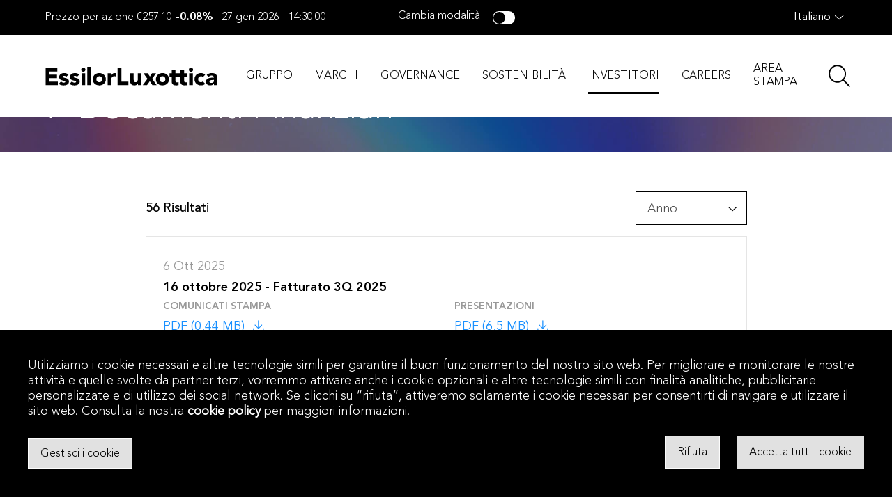

--- FILE ---
content_type: text/html; charset=utf-8
request_url: https://www.essilorluxottica.com/it/investitori/documenti-finanziari/
body_size: 34250
content:
<!DOCTYPE html><html><head><meta charSet="utf-8"/><meta name="viewport" content="width=device-width, initial-scale=1"/><link rel="preload" href="/_next/static/media/f6c2d94f44e03986-s.p.woff2" as="font" crossorigin="" type="font/woff2"/><link rel="preload" href="/_next/static/media/fec4e13ae6f8e40e-s.p.ttf" as="font" crossorigin="" type="font/ttf"/><link rel="preload" as="image" href="https://media.essilorluxottica.com/cms/caas/v1/media/55756/data/c2afe2fbe126f5cee4d43cef8029b36a/background.jpg" fetchPriority="high"/><link rel="stylesheet" href="/_next/static/css/39cd4664dac0c23c.css" data-precedence="next"/><link rel="stylesheet" href="/_next/static/css/dcd4e44737d35dad.css" data-precedence="next"/><link rel="preload" as="script" fetchPriority="low" href="/_next/static/chunks/webpack-b20a262b4bea4987.js"/><script src="/_next/static/chunks/fd9d1056-23d269fad292388a.js" async=""></script><script src="/_next/static/chunks/117-a52a379ec3da338c.js" async=""></script><script src="/_next/static/chunks/main-app-0ab5e86e22763773.js" async=""></script><script src="/_next/static/chunks/873-df26fe64cd2f380f.js" async=""></script><script src="/_next/static/chunks/800-ff862502ea1edd00.js" async=""></script><script src="/_next/static/chunks/946-f3043a3697d74e16.js" async=""></script><script src="/_next/static/chunks/app/%5Blang%5D/%5B%5B...route%5D%5D/layout-39b4a3b3613937fb.js" async=""></script><script src="/_next/static/chunks/361-9e1a82a6d0f59f57.js" async=""></script><script src="/_next/static/chunks/app/layout-bc303951496f4a52.js" async=""></script><script src="/_next/static/chunks/399-b08cb717eda2dc3e.js" async=""></script><script src="/_next/static/chunks/796-b3de29af5027f3ee.js" async=""></script><script src="/_next/static/chunks/37-59c2bf2942dacbf3.js" async=""></script><script src="/_next/static/chunks/app/error-8da4dc108e56cb6f.js" async=""></script><script src="/_next/static/chunks/627-9bf6acfc3b8fb46b.js" async=""></script><script src="/_next/static/chunks/987-090816123467a98a.js" async=""></script><script src="/_next/static/chunks/app/not-found-4204a3448a8e5526.js" async=""></script><script src="/_next/static/chunks/552-4e89fd6b57355b7d.js" async=""></script><script src="/_next/static/chunks/761-b8750c6fc5da0cc0.js" async=""></script><script src="/_next/static/chunks/app/%5Blang%5D/%5B%5B...route%5D%5D/page-1fb4d17378ea0a49.js" async=""></script><title>Documenti Finanziari</title><meta name="description" content="Documenti finanziari di EssilorLuxottica: accedi alle nostre relazioni annuali, ai documenti sulla sostenibilità e alle altre pubblicazioni."/><meta name="robots" content="index, follow"/><link rel="canonical" href="https://www.essilorluxottica.com/en/investors/financial-publications/"/><link rel="alternate" hrefLang="it" href="https://www.essilorluxottica.com/it/investitori/documenti-finanziari/"/><link rel="alternate" hrefLang="fr" href="https://www.essilorluxottica.com/fr/investisseurs/publications/"/><link rel="alternate" hrefLang="en" href="https://www.essilorluxottica.com/en/investors/financial-publications/"/><link rel="alternate" hrefLang="x-default" href="https://www.essilorluxottica.com/en/investors/financial-publications/"/><link rel="icon" href="/favicon.ico" type="image/x-icon"/><meta name="next-size-adjust"/><script src="/_next/static/chunks/polyfills-42372ed130431b0a.js" noModule=""></script><style data-styled="" data-styled-version="6.1.13">.hYxZvV{height:100%;position:relative;cursor:inherit;background-color:#ffffff;user-select:initial;pointer-events:all;}/*!sc*/
.gyfPcU{padding-top:0;z-index:2;cursor:inherit;background-color:#ffffff;user-select:initial;pointer-events:all;}/*!sc*/
@media screen and (min-width: 1280px){.gyfPcU{padding-top:89px;}}/*!sc*/
@media screen and (min-width: 1440px){.gyfPcU{padding-top:150px;}}/*!sc*/
.elbSyO{margin:auto;width:100%;max-width:1920px;overflow:hidden;position:relative;cursor:inherit;background-color:none;user-select:initial;pointer-events:all;}/*!sc*/
.gMEDVY{width:100%;height:100%;position:absolute;z-index:-1;cursor:inherit;background-color:none;user-select:initial;pointer-events:all;}/*!sc*/
.kZxkAe{cursor:inherit;background-color:none;user-select:initial;pointer-events:all;}/*!sc*/
.jzcKXi{padding:24px 16px;width:100%;height:auto;cursor:inherit;background-color:none;user-select:initial;pointer-events:all;}/*!sc*/
@media screen and (min-width: 1280px){.jzcKXi{padding:40px 64px 32px;}}/*!sc*/
.cEHIRe{margin-right:16px;padding-top:0;height:auto;cursor:inherit;background-color:none;user-select:initial;pointer-events:all;}/*!sc*/
@media screen and (min-width: 1280px){.cEHIRe{padding-top:0;margin-right:24px;}}/*!sc*/
.jxXgyo{height:24px;width:24px;cursor:pointer;background-color:none;user-select:initial;pointer-events:all;}/*!sc*/
@media screen and (min-width: 1280px){.jxXgyo{height:auto;width:auto;}}/*!sc*/
.DmSjl{width:100%;cursor:inherit;background-color:none;user-select:initial;pointer-events:all;}/*!sc*/
.cpbiXl{margin-bottom:0;margin-right:0px;cursor:inherit;background-color:none;user-select:initial;pointer-events:all;}/*!sc*/
@media screen and (min-width: 1280px){.cpbiXl{margin-right:200px;}}/*!sc*/
.kXSyTU{width:unset;cursor:inherit;background-color:none;user-select:initial;pointer-events:all;}/*!sc*/
.ivQaII{color:#ffffff;background-color:transparent;cursor:inherit;background-color:none;user-select:initial;pointer-events:all;}/*!sc*/
.dVtdTf{padding-top:0;z-index:2;cursor:inherit;background-color:#ffffff;user-select:initial;pointer-events:all;}/*!sc*/
.cdaCqj{margin:auto;padding-bottom:72px;padding-left:16px;padding-right:16px;padding-top:24px;max-width:863px;min-height:calc(100vh - 150px);width:100%;cursor:inherit;background-color:none;user-select:initial;pointer-events:all;}/*!sc*/
@media screen and (min-width: 1280px){.cdaCqj{padding-top:56px;padding-left:0;padding-right:0;}}/*!sc*/
.liaiFH{margin-bottom:16px;width:100%;cursor:inherit;background-color:none;user-select:initial;pointer-events:all;}/*!sc*/
.ddMDaj{margin-top:unset;cursor:inherit;background-color:none;user-select:initial;pointer-events:all;}/*!sc*/
@media screen and (min-width: 1280px){.ddMDaj{margin-top:0;}}/*!sc*/
.jDhoJb{width:100%;cursor:inherit;background-color:none;user-select:initial;pointer-events:all;}/*!sc*/
@media screen and (min-width: 1280px){.jDhoJb{width:unset;}}/*!sc*/
.gGcYNI{margin-bottom:40px;width:100%;cursor:inherit;background-color:none;user-select:initial;pointer-events:all;}/*!sc*/
.hfAovx{overflow:hidden;cursor:inherit;background-color:none;user-select:initial;pointer-events:all;}/*!sc*/
.eCUtWB{padding:24px;border:1px solid;border-color:rgba(0, 0, 0, 0.1);cursor:inherit;background-color:#ffffff;user-select:initial;pointer-events:all;}/*!sc*/
.hethql{margin-bottom:16px;cursor:inherit;background-color:none;user-select:initial;pointer-events:all;}/*!sc*/
@media screen and (min-width: 834px){.hethql{margin-bottom:8px;}}/*!sc*/
.fPSqnt{padding-top:0;cursor:inherit;background-color:none;user-select:initial;pointer-events:all;}/*!sc*/
@media screen and (min-width: 834px){.fPSqnt{padding-top:0.5em;}}/*!sc*/
.kfSgfl{vertical-align:middle;color:rgba(0, 0, 0, 0.4);cursor:inherit;background-color:none;user-select:initial;pointer-events:all;}/*!sc*/
.etOXAy{padding-bottom:24px;cursor:inherit;background-color:none;user-select:initial;pointer-events:all;}/*!sc*/
.bXQHbq{width:fit-content;cursor:inherit;background-color:none;user-select:initial;pointer-events:all;}/*!sc*/
.eojPTi{margin-bottom:8px;color:rgba(0, 0, 0, 0.4);cursor:inherit;background-color:none;user-select:initial;pointer-events:all;}/*!sc*/
.knItyr{margin-bottom:0;cursor:inherit;background-color:none;user-select:initial;pointer-events:all;}/*!sc*/
.dCeQQg{padding:13px 18px;color:#1890ff;background-color:unset;cursor:inherit;background-color:none;user-select:initial;pointer-events:all;}/*!sc*/
.gLOjeY{margin-left:8px;height:24px;vertical-align:sub;cursor:inherit;background-color:none;user-select:initial;pointer-events:all;}/*!sc*/
.bxRnqL{border-top:1px solid;border-top-color:rgba(0, 0, 0, 0.1);cursor:inherit;background-color:none;user-select:initial;pointer-events:all;}/*!sc*/
@media screen and (min-width: 834px){.bxRnqL{border-top:none;}}/*!sc*/
.lgesBw{padding-top:24px;width:auto;cursor:inherit;background-color:none;user-select:initial;pointer-events:all;}/*!sc*/
@media screen and (min-width: 834px){.lgesBw{padding-top:0;}}/*!sc*/
@media screen and (min-width: 834px){.lgesBw{width:auto;}}/*!sc*/
.FaAhE{margin-left:auto;cursor:inherit;background-color:none;user-select:initial;pointer-events:all;}/*!sc*/
.SgYFr{height:16px;cursor:inherit;background-color:none;user-select:initial;pointer-events:all;}/*!sc*/
.cnujPQ{padding-bottom:0;cursor:inherit;background-color:none;user-select:initial;pointer-events:all;}/*!sc*/
.drIIKX{margin-bottom:8px;cursor:inherit;background-color:none;user-select:initial;pointer-events:all;}/*!sc*/
.dmtOvA{margin-bottom:16px;cursor:inherit;background-color:none;user-select:initial;pointer-events:all;}/*!sc*/
.bbcjnI{padding:13px 53px;min-width:193px;height:48px;cursor:inherit;background-color:none;user-select:initial;pointer-events:all;}/*!sc*/
@media screen and (min-width: 1280px){.bbcjnI{padding:13px 18px;}}/*!sc*/
.YyRDO{margin:auto;cursor:inherit;background-color:none;user-select:initial;pointer-events:all;}/*!sc*/
.leyOvE{margin:auto;padding:40px 16px 24px;width:100%;overflow:hidden;background-color:#ffffff;cursor:inherit;background-color:none;user-select:initial;pointer-events:all;}/*!sc*/
@media screen and (min-width: 834px){.leyOvE{padding:80px 16px 40px;}}/*!sc*/
.inuFgJ{margin:auto;max-width:1088px;cursor:inherit;background-color:none;user-select:initial;pointer-events:all;}/*!sc*/
.dIwYXt{margin-bottom:16px;cursor:inherit;background-color:none;user-select:initial;pointer-events:all;}/*!sc*/
@media screen and (min-width: 834px){.dIwYXt{margin-bottom:40px;}}/*!sc*/
.jZffwu{margin-left:auto;margin-right:auto;padding:unset;max-width:1920px;width:100%;position:relative;cursor:inherit;background-color:none;user-select:initial;pointer-events:all;}/*!sc*/
@media screen and (min-width: 834px){.jZffwu{padding:unset;}}/*!sc*/
.hZICjr{height:100%;max-width:1920px;overflow:hidden;width:100%;position:relative;cursor:inherit;background-color:none;user-select:initial;pointer-events:all;}/*!sc*/
@media screen and (min-width: 834px){.hZICjr{height:480px;}}/*!sc*/
@media screen and (min-width: 1920px){.hZICjr{height:680px;}}/*!sc*/
.isPzIO{height:287px;width:unset;position:relative;cursor:inherit;background-color:none;user-select:initial;pointer-events:all;}/*!sc*/
@media screen and (min-width: 425px){.isPzIO{height:487px;}}/*!sc*/
@media screen and (min-width: 834px){.isPzIO{height:unset;width:100%;}}/*!sc*/
.cAekAc{height:100%;width:100%;position:absolute;top:0;left:0;cursor:inherit;background-color:none;user-select:initial;pointer-events:all;}/*!sc*/
.bYeJHX{z-index:1;cursor:inherit;background-color:none;user-select:initial;pointer-events:all;}/*!sc*/
.eFhNjb{padding-left:16px;padding-right:16px;width:100%;bottom:40px;position:absolute;cursor:inherit;background-color:none;user-select:initial;pointer-events:all;}/*!sc*/
@media screen and (min-width: 834px){.eFhNjb{bottom:75px;}}/*!sc*/
.iKlHaw{margin-bottom:23.3px;cursor:inherit;background-color:none;user-select:initial;pointer-events:all;}/*!sc*/
@media screen and (min-width: 834px){.iKlHaw{margin-bottom:34.7px;}}/*!sc*/
.dTLDrp{margin-left:5.41px;cursor:inherit;background-color:none;user-select:initial;pointer-events:all;}/*!sc*/
.kdPZxx{color:#ffffff;cursor:inherit;background-color:none;user-select:initial;pointer-events:all;}/*!sc*/
.vtWof{margin-top:8px;cursor:inherit;background-color:none;user-select:initial;pointer-events:all;}/*!sc*/
@media screen and (min-width: 834px){.vtWof{margin-top:32px;}}/*!sc*/
.eUcqaU{padding:13px 18px;color:#ffffff;background-color:unset;cursor:inherit;background-color:none;user-select:initial;pointer-events:all;}/*!sc*/
.rvyBF{margin-left:0;height:24px;vertical-align:middle;cursor:inherit;background-color:none;user-select:initial;pointer-events:all;}/*!sc*/
.hfIIIS{width:100%;overflow:hidden;background-color:#000000;cursor:inherit;background-color:none;user-select:initial;pointer-events:all;}/*!sc*/
.ggJOPF{margin:auto;max-width:1920px;width:100%;cursor:inherit;background-color:none;user-select:initial;pointer-events:all;}/*!sc*/
.fpszoD{padding-bottom:24px;padding-left:16px;padding-right:16px;padding-top:32px;cursor:inherit;background-color:none;user-select:initial;pointer-events:all;}/*!sc*/
@media screen and (min-width: 834px){.fpszoD{padding-bottom:37px;}}/*!sc*/
@media screen and (min-width: 1280px){.fpszoD{padding-left:64px;padding-right:64px;}}/*!sc*/
.ekbiwl{margin-top:0;cursor:inherit;background-color:none;user-select:initial;pointer-events:all;}/*!sc*/
@media screen and (min-width: 1280px){.ekbiwl{margin-top:1.4px;}}/*!sc*/
.etSvky{margin-left:0;margin-right:16px;cursor:inherit;background-color:none;user-select:initial;pointer-events:all;}/*!sc*/
@media screen and (min-width: 1280px){.etSvky{margin-left:16px;margin-right:0;}}/*!sc*/
.bunfLo{width:100%;height:1px;background-color:rgba(255, 255, 255, 0.2);cursor:inherit;background-color:none;user-select:initial;pointer-events:all;}/*!sc*/
.HyIQS{padding-bottom:16px;padding-left:16px;padding-right:16px;padding-top:16px;cursor:inherit;background-color:none;user-select:initial;pointer-events:all;}/*!sc*/
@media screen and (min-width: 1280px){.HyIQS{padding-left:64px;padding-right:64px;}}/*!sc*/
data-styled.g1[id="sc-9aefe443-0"]{content:"hYxZvV,gyfPcU,elbSyO,gMEDVY,kZxkAe,jzcKXi,cEHIRe,jxXgyo,DmSjl,cpbiXl,kXSyTU,ivQaII,dVtdTf,cdaCqj,liaiFH,ddMDaj,jDhoJb,gGcYNI,hfAovx,eCUtWB,hethql,fPSqnt,kfSgfl,etOXAy,bXQHbq,eojPTi,knItyr,dCeQQg,gLOjeY,bxRnqL,lgesBw,FaAhE,SgYFr,cnujPQ,drIIKX,dmtOvA,bbcjnI,YyRDO,leyOvE,inuFgJ,dIwYXt,jZffwu,hZICjr,isPzIO,cAekAc,bYeJHX,eFhNjb,iKlHaw,dTLDrp,kdPZxx,vtWof,eUcqaU,rvyBF,hfIIIS,ggJOPF,fpszoD,ekbiwl,etSvky,bunfLo,HyIQS,"}/*!sc*/
.eTwcyD{display:flex;}/*!sc*/
.lcBDGX{display:flex;align-items:center;}/*!sc*/
@media screen and (min-width: 1280px){.lcBDGX{align-items:center;}}/*!sc*/
.ktfBJh{display:flex;align-items:center;justify-content:center;}/*!sc*/
@media screen and (min-width: 1280px){.ktfBJh{align-items:unset;}}/*!sc*/
.eTdEUx{display:flex;align-items:unset;flex-direction:column;justify-content:unset;}/*!sc*/
@media screen and (min-width: 1280px){.eTdEUx{flex-direction:row;align-items:center;justify-content:unset;}}/*!sc*/
.hsGXVr{display:flex;align-items:start;flex-direction:column;justify-content:space-between;}/*!sc*/
@media screen and (min-width: 1280px){.hsGXVr{align-items:center;flex-direction:unset;}}/*!sc*/
.bKXycY{display:flex;flex-direction:column;}/*!sc*/
@media screen and (min-width: 834px){.bKXycY{flex-direction:unset;}}/*!sc*/
.bNFdpQ{display:flex;flex-wrap:wrap;}/*!sc*/
.jQGSbH{display:flex;flex-direction:column;}/*!sc*/
.NckIX{display:flex;align-items:center;flex-direction:row;justify-content:space-between;}/*!sc*/
@media screen and (min-width: 834px){.NckIX{justify-content:space-between;flex-direction:row;}}/*!sc*/
.hYBPhz{display:flex;align-items:center;flex-direction:row;justify-content:space-between;}/*!sc*/
@media screen and (min-width: 834px){.hYBPhz{justify-content:end;flex-direction:row;}}/*!sc*/
.iHOSwH{display:flex;justify-content:center;flex-direction:column;align-items:center;}/*!sc*/
.cBCkKz{display:flex;flex-direction:column;justify-content:center;}/*!sc*/
@media screen and (min-width: 834px){.cBCkKz{flex-direction:row;}}/*!sc*/
.lhalEN{display:flex;align-items:start;flex-direction:column;justify-content:space-between;}/*!sc*/
@media screen and (min-width: 1280px){.lhalEN{align-items:flex-start;flex-direction:row;}}/*!sc*/
data-styled.g2[id="sc-c964c5ac-0"]{content:"eTwcyD,lcBDGX,ktfBJh,eTdEUx,hsGXVr,bKXycY,bNFdpQ,jQGSbH,NckIX,hYBPhz,iHOSwH,cBCkKz,lhalEN,"}/*!sc*/
.bdrjdW{font-family:var(--AvenirBold);font-weight:900;color:#000000;font-family:var(--AvenirLight);font-size:32px;font-weight:300;color:#ffffff;background-color:transparent;}/*!sc*/
@media screen and (min-width: 1280px){.bdrjdW{font-size:48px;}}/*!sc*/
data-styled.g3[id="sc-e706a387-0"]{content:"bdrjdW,"}/*!sc*/
.iYTOkw{user-select:none;}/*!sc*/
.iYTOkw *{fill:#1890ff;}/*!sc*/
.iYTOkw .stroke{stroke:#1890ff;}/*!sc*/
.iZAEjQ{user-select:none;}/*!sc*/
.iZAEjQ *{fill:white;}/*!sc*/
.iZAEjQ .stroke{stroke:white;}/*!sc*/
.bLhVkM{user-select:none;}/*!sc*/
.bLhVkM *{fill:#ffffff;}/*!sc*/
.bLhVkM .stroke{stroke:#ffffff;}/*!sc*/
data-styled.g4[id="sc-db81aca0-0"]{content:"iYTOkw,iZAEjQ,bLhVkM,"}/*!sc*/
.khWZCm{color:#000000;font-size:20px;line-height:1.2088em;color:#ffffff;background-color:transparent;font-size:20px;line-height:1.2088em;pointer-events:unset;}/*!sc*/
@media screen and (min-width: 1280px){.khWZCm{font-size:24px;}}/*!sc*/
@media screen and (min-width: 1280px){.khWZCm{font-size:24px;}}/*!sc*/
.khWZCm:first-letter{text-transform:inherit;}/*!sc*/
.khWZCm img{height:100%;width:100%;max-width:100%;max-height:auto;}/*!sc*/
.iVVKBS{color:#000000;margin-top:unset;font-weight:500;font-family:var(--AvenirMedium);font-size:18px;font-size:18px;font-weight:500;pointer-events:unset;}/*!sc*/
@media screen and (min-width: 1280px){.iVVKBS{margin-top:0;}}/*!sc*/
.iVVKBS:first-letter{text-transform:inherit;}/*!sc*/
.iVVKBS img{height:100%;width:100%;max-width:100%;max-height:auto;}/*!sc*/
.jGIzEH{color:#000000;vertical-align:middle;font-size:18px;color:rgba(0, 0, 0, 0.4);font-size:18px;pointer-events:unset;}/*!sc*/
.jGIzEH:first-letter{text-transform:inherit;}/*!sc*/
.jGIzEH img{height:100%;width:100%;max-width:100%;max-height:auto;}/*!sc*/
.kbeDPb{color:#000000;font-family:var(--AvenirBold);font-size:18px;font-weight:900;font-size:18px;font-weight:900;pointer-events:unset;}/*!sc*/
@media screen and (min-width: 834px){.kbeDPb{font-size:18px;}}/*!sc*/
@media screen and (min-width: 834px){.kbeDPb{font-size:18px;}}/*!sc*/
.kbeDPb:first-letter{text-transform:inherit;}/*!sc*/
.kbeDPb img{height:100%;width:100%;max-width:100%;max-height:auto;}/*!sc*/
.dfwqVP{color:#000000;margin-bottom:8px;font-size:14px;font-weight:900;font-family:var(--AvenirBold);color:rgba(0, 0, 0, 0.4);font-size:14px;font-weight:900;pointer-events:unset;}/*!sc*/
.dfwqVP:first-letter{text-transform:inherit;}/*!sc*/
.dfwqVP img{height:100%;width:100%;max-width:100%;max-height:auto;}/*!sc*/
.fiKaUa{color:#000000;margin-bottom:16px;font-size:18px;font-size:18px;pointer-events:unset;}/*!sc*/
.fiKaUa:first-letter{text-transform:inherit;}/*!sc*/
.fiKaUa img{height:100%;width:100%;max-width:100%;max-height:auto;}/*!sc*/
.cgaKVU{color:#000000;margin:auto;pointer-events:unset;}/*!sc*/
.cgaKVU:first-letter{text-transform:inherit;}/*!sc*/
.cgaKVU img{height:100%;width:100%;max-width:100%;max-height:auto;}/*!sc*/
.bpXfns{color:#000000;margin-bottom:16px;font-family:var(--AvenirMedium);font-size:32px;font-weight:500;text-align:left;font-size:32px;font-weight:500;pointer-events:unset;}/*!sc*/
@media screen and (min-width: 834px){.bpXfns{margin-bottom:40px;}}/*!sc*/
@media screen and (min-width: 834px){.bpXfns{font-size:48px;text-align:center;}}/*!sc*/
@media screen and (min-width: 834px){.bpXfns{font-size:48px;}}/*!sc*/
.bpXfns:first-letter{text-transform:inherit;}/*!sc*/
.bpXfns img{height:100%;width:100%;max-width:100%;max-height:auto;}/*!sc*/
.brzhEg{color:#000000;font-family:var(--AvenirLight);font-weight:300;text-align:left;font-weight:300;pointer-events:unset;}/*!sc*/
@media screen and (min-width: 834px){.brzhEg{font-size:21px;text-align:center;}}/*!sc*/
@media screen and (min-width: 834px){.brzhEg{font-size:21px;}}/*!sc*/
.brzhEg:first-letter{text-transform:inherit;}/*!sc*/
.brzhEg img{height:100%;width:100%;max-width:100%;max-height:auto;}/*!sc*/
.frkZum{color:#000000;font-family:var(--AvenirBlack);font-size:32px;font-weight:900;letter-spacing:0.32px;line-height:1.31;text-align:center;color:#ffffff;font-size:32px;font-weight:900;line-height:1.31;pointer-events:unset;}/*!sc*/
@media screen and (min-width: 834px){.frkZum{font-family:var(--AvenirBold);}}/*!sc*/
.frkZum:first-letter{text-transform:inherit;}/*!sc*/
.frkZum img{height:100%;width:100%;max-width:100%;max-height:auto;}/*!sc*/
.iyvwCC{color:#ffffff;font-family:var(--AvenirBold);font-size:14px;font-weight:900;font-size:14px;font-weight:900;pointer-events:unset;}/*!sc*/
@media screen and (min-width: 1280px){.iyvwCC{font-size:16px;font-family:var(--AvenirRoman);font-weight:400;}}/*!sc*/
@media screen and (min-width: 1280px){.iyvwCC{font-size:16px;}}/*!sc*/
@media screen and (min-width: 1280px){.iyvwCC{font-weight:400;}}/*!sc*/
.iyvwCC:first-letter{text-transform:inherit;}/*!sc*/
.iyvwCC img{height:100%;width:100%;max-width:100%;max-height:auto;}/*!sc*/
data-styled.g5[id="sc-2b80bfb9-0"]{content:"khWZCm,iVVKBS,jGIzEH,kbeDPb,dfwqVP,fiKaUa,cgaKVU,bpXfns,brzhEg,frkZum,iyvwCC,"}/*!sc*/
.lqSDi{display:flex;align-items:center;}/*!sc*/
.btRBPg{font-weight:500;font-size:18px;font-family:var(--AvenirMedium);}/*!sc*/
data-styled.g7[id="sc-edb0cffd-0"]{content:"lqSDi,krzini,btRBPg,"}/*!sc*/
.jsHslZ{display:grid;}/*!sc*/
.hwISMn{display:grid;grid-row:4;}/*!sc*/
.cfLBft{display:grid;grid-row:6;}/*!sc*/
.jQKhFo{display:grid;grid-gap:16px;grid-template-columns:repeat(1, auto);}/*!sc*/
.jeWWfz{display:grid;grid-gap:8px;}/*!sc*/
.fjTFYr{display:grid;grid-gap:16px;grid-template-columns:auto;}/*!sc*/
@media screen and (min-width: 834px){.fjTFYr{grid-template-columns:1fr 1fr;grid-gap:24px;}}/*!sc*/
.gSoOSw{display:grid;grid-row:7;}/*!sc*/
.jDvxMH{display:grid;grid-row:8;}/*!sc*/
data-styled.g9[id="sc-5848b2cd-0"]{content:"jsHslZ,hwISMn,cfLBft,jQKhFo,jeWWfz,fjTFYr,gSoOSw,jDvxMH,"}/*!sc*/
.byNMcu{grid-row:4;}/*!sc*/
.cPjzXA{grid-row:6;}/*!sc*/
.fJLBcN{grid-row:7;}/*!sc*/
.hDIkyq{grid-row:8;}/*!sc*/
data-styled.g11[id="sc-5848b2cd-2"]{content:"byNMcu,cPjzXA,eRexJk,fJLBcN,hDIkyq,"}/*!sc*/
.bzIjrz{color:#1890ff;font-size:18px;font-weight:400;font-family:var(--AvenirRegular);text-align:left;background-color:unset;padding:13px 18px;appearance:none;cursor:pointer;width:fit-content;display:flex;align-items:center;font-family:inherit;font-size:16px;font-weight:300;overflow:hidden;white-space:unset;border:none;height:unset;padding:0;background-color:none;font-size:18px;color:#1890ff;background-color:unset;font-size:18px;font-weight:400;font-family:var(--AvenirRegular);text-align:left;font-weight:400;}/*!sc*/
.bzIjrz:hover{text-decoration:underline;}/*!sc*/
.kifAMo{font-family:var(--AvenirLight);font-size:18px;font-weight:300;height:48px;min-width:193px;padding:13px 53px;text-align:center;appearance:none;cursor:pointer;width:fit-content;display:flex;align-items:center;font-family:inherit;font-size:18px;font-weight:300;overflow:hidden;white-space:nowrap;color:#000000;background-color:transparent;box-shadow:0px 0px 0px 1px black;position:relative;font-size:18px;font-family:var(--AvenirLight);font-weight:300;font-size:18px;text-align:center;font-weight:300;min-width:193px;height:48px;}/*!sc*/
@media screen and (min-width: 1280px){.kifAMo{padding:13px 18px;}}/*!sc*/
.kifAMo div,.kifAMo p{color:#000000;z-index:1;}/*!sc*/
.kifAMo div svg *,.kifAMo p svg *{fill:#000000;}/*!sc*/
.kifAMo::before{content:"";position:absolute;top:0;left:0;width:0%;height:100%;background-color:black;transition:250ms ease;z-index:0;pointer-events:none;}/*!sc*/
.kifAMo:hover{color:#ffffff;}/*!sc*/
.kifAMo:hover div,.kifAMo:hover p{color:#ffffff;}/*!sc*/
.kifAMo:hover div svg *,.kifAMo:hover p svg *{fill:#ffffff;}/*!sc*/
.kifAMo:hover::before{width:100%;}/*!sc*/
.kifAMo:disabled{background-color:rgba(0, 0, 0, 0.1);color:rgba(0, 0, 0, 0.2);pointer-events:none;}/*!sc*/
.ktqBmp{background-color:unset;color:#ffffff;font-family:var(--AvenirRegular);font-size:16px;font-weight:400;padding:13px 18px;text-align:left;appearance:none;cursor:pointer;width:fit-content;display:flex;align-items:center;font-family:inherit;font-size:16px;font-weight:300;overflow:hidden;white-space:unset;border:none;height:unset;padding:0;background-color:none;font-size:16px;color:#ffffff;background-color:unset;font-family:var(--AvenirRegular);font-size:16px;font-weight:400;text-align:left;font-weight:400;}/*!sc*/
@media screen and (min-width: 834px){.ktqBmp{font-size:24px;}}/*!sc*/
.ktqBmp:hover{text-decoration:underline;}/*!sc*/
@media screen and (min-width: 834px){.ktqBmp{font-size:24px;}}/*!sc*/
@media screen and (min-width: 834px){.ktqBmp{font-size:24px;}}/*!sc*/
data-styled.g13[id="sc-68eb5f6f-0"]{content:"bzIjrz,kifAMo,ktqBmp,"}/*!sc*/
.bHqEwb{position:relative;display:flex;align-items:center;}/*!sc*/
data-styled.g14[id="sc-2e625232-0"]{content:"bHqEwb,"}/*!sc*/
.gQgSEa{position:relative;display:flex;align-items:center;}/*!sc*/
data-styled.g15[id="sc-2e625232-1"]{content:"gQgSEa,"}/*!sc*/
.jvACUU{display:inline-flex;align-items:center;}/*!sc*/
data-styled.g16[id="sc-2e625232-2"]{content:"jvACUU,"}/*!sc*/
.iRWHYa{flex-direction:column;display:flex;}/*!sc*/
.hvTrrv{flex-direction:column;display:flex;flex-direction:row;justify-content:space-between;}/*!sc*/
@media screen and (min-width: 834px){.hvTrrv{justify-content:initial;}}/*!sc*/
.iSqHIa{flex-direction:column;display:flex;justify-content:center;}/*!sc*/
.ehMxJu{flex-direction:column;display:flex;align-items:center;flex-direction:row;}/*!sc*/
data-styled.g22[id="sc-e9832d1b-0"]{content:"iRWHYa,hvTrrv,iSqHIa,ehMxJu,"}/*!sc*/
.fOwZXX{display:flex;align-items:center;justify-content:center;flex-direction:column;padding-left:16px;padding-right:16px;width:100%;bottom:40px;position:absolute;}/*!sc*/
@media screen and (min-width: 834px){.fOwZXX{bottom:75px;}}/*!sc*/
data-styled.g24[id="sc-d9972d08-0"]{content:"fOwZXX,"}/*!sc*/
.dNCXRZ{background-color:none;position:relative;z-index:999;}/*!sc*/
data-styled.g39[id="sc-de77c30e-0"]{content:"dNCXRZ,"}/*!sc*/
.fqCZky{user-select:none;display:flex;max-width:1920px;max-height:9999px;width:100%;height:100%;}/*!sc*/
.fqCZky img{width:100%;height:100%;object-fit:cover;}/*!sc*/
.dYFEyr{user-select:none;display:flex;max-width:9999px;max-height:9999px;width:100%;height:100%;}/*!sc*/
.dYFEyr img{width:100%;height:100%;object-fit:cover;object-position:center;}/*!sc*/
data-styled.g40[id="sc-4633dd4a-0"]{content:"fqCZky,dYFEyr,"}/*!sc*/
.botHpx{overflow:hidden;text-overflow:ellipsis;display:-webkit-box;line-clamp:4;-webkit-line-clamp:4;-webkit-box-orient:vertical;max-height:4.9em;}/*!sc*/
.botHpx p::after{content:"";white-space:pre-line;}/*!sc*/
@media (min-width:1280px){.botHpx{line-clamp:4;-webkit-line-clamp:4;max-height:4.9em;}}/*!sc*/
data-styled.g47[id="sc-85fee99a-0"]{content:"botHpx,"}/*!sc*/
.enzqcY{display:flex;flex-direction:row;}/*!sc*/
.jisBUk{display:flex;flex-direction:row;justify-content:space-between;}/*!sc*/
data-styled.g49[id="sc-ef5df899-0"]{content:"enzqcY,jisBUk,"}/*!sc*/
.iWntvy{background-color:none;position:relative;z-index:1;}/*!sc*/
data-styled.g64[id="sc-149ba81a-0"]{content:"iWntvy,"}/*!sc*/
.MwZRU{height:24px;width:24px;display:flex;align-items:center;justify-content:center;}/*!sc*/
data-styled.g76[id="sc-187e97c5-0"]{content:"MwZRU,"}/*!sc*/
.csxpPT:hover{text-decoration:underline!important;}/*!sc*/
data-styled.g77[id="sc-a5ec2d3f-0"]{content:"csxpPT,"}/*!sc*/
.dbTcZg{background-image:linear-gradient(to bottom,rgba(0,0,0,0) 0%,#000 100%),linear-gradient(to bottom,rgba(0,0,0,0.6),rgba(0,0,0,1));position:absolute;top:0;left:0;width:100%;height:100%;opacity:0.6;}/*!sc*/
data-styled.g80[id="sc-ce0fccd8-1"]{content:"dbTcZg,"}/*!sc*/
</style></head><body class="main-wrapper __variable_bfd3fc __variable_ac1a38 __variable_5efaa0 __variable_4d1c59 __variable_58e730 __variable_a4f4a7 __variable_55dfc7"><div><nav class="sc-de77c30e-0 dNCXRZ column-widget" id="Navigation" data-element-id="X_X_MainNav"></nav><main><div height="full" class="sc-9aefe443-0 hYxZvV sc-5848b2cd-0 jsHslZ"><div class="sc-9aefe443-0 gyfPcU sc-5848b2cd-0 sc-5848b2cd-2 hwISMn byNMcu column-widget" id="IntroNav" data-element-id="X_X_IntroNav" pt="[object Object]"><!--$--><div width="full" overflow="hidden" class="sc-9aefe443-0 elbSyO sc-c964c5ac-0 eTwcyD"><div class="sc-9aefe443-0 gMEDVY sc-c964c5ac-0 eTwcyD"><div class="sc-9aefe443-0 kZxkAe sc-4633dd4a-0 fqCZky"><img alt="Documenti Finanziari" fetchPriority="high" width="1920" height="9999" decoding="async" data-nimg="1" style="color:transparent;max-width:100vw;overflow-wrap:anywhere" src="https://media.essilorluxottica.com/cms/caas/v1/media/55756/data/c2afe2fbe126f5cee4d43cef8029b36a/background.jpg"/></div></div><div p="[object Object]" width="full" height="auto" class="sc-9aefe443-0 jzcKXi sc-c964c5ac-0 eTwcyD"><div height="auto" pt="[object Object]" mr="[object Object]" class="sc-9aefe443-0 cEHIRe sc-c964c5ac-0 lcBDGX"><a class="sc-187e97c5-0 MwZRU" href="/it/investitori/"><div height="[object Object]" width="[object Object]" class="sc-9aefe443-0 jxXgyo sc-c964c5ac-0 ktfBJh"></div></a></div><div width="full" class="sc-9aefe443-0 DmSjl sc-c964c5ac-0 eTdEUx"><div mr="[object Object]" mb="0" class="sc-9aefe443-0 cpbiXl sc-e9832d1b-0 iRWHYa"><h1 font-size="[object Object]" font-weight="[object Object]" class="sc-e706a387-0 bdrjdW">Documenti Finanziari</h1></div><div width="unset" class="sc-9aefe443-0 kXSyTU sc-e9832d1b-0 iRWHYa"><div font-size="[object Object]" class="sc-9aefe443-0 ivQaII sc-2b80bfb9-0 khWZCm"></div></div></div></div></div><!--/$--></div><div class="sc-9aefe443-0 dVtdTf sc-5848b2cd-0 sc-5848b2cd-2 cfLBft cPjzXA column-widget" id="DocumentsCategories" data-element-id="X_X_DocumentsCategories" pt="0"><!--$--><div width="full" pt="[object Object]" pb="9" px="[object Object]" class="sc-9aefe443-0 cdaCqj"><div mb="2" width="full" class="sc-9aefe443-0 liaiFH sc-c964c5ac-0 hsGXVr"><div font-weight="500" font-size="18px" mt="[object Object]" class="sc-9aefe443-0 ddMDaj sc-2b80bfb9-0 iVVKBS">56<!-- --> <!-- -->Risultati</div><div width="[object Object]" class="sc-9aefe443-0 jDhoJb sc-5848b2cd-0 jQKhFo"></div></div><div width="full" mb="5" class="sc-9aefe443-0 gGcYNI sc-5848b2cd-0 jsHslZ"><div overflow="hidden" style="height:0px" class="sc-9aefe443-0 hfAovx"><div p="3" border="thin" class="sc-9aefe443-0 eCUtWB"><div mb="[object Object]" class="sc-9aefe443-0 hethql sc-c964c5ac-0 bKXycY"><div class="sc-9aefe443-0 kZxkAe sc-c964c5ac-0 bNFdpQ"></div><div pt="[object Object]" class="sc-9aefe443-0 fPSqnt sc-c964c5ac-0 eTwcyD"><div font-size="h5" class="sc-9aefe443-0 kfSgfl sc-2b80bfb9-0 jGIzEH">6<!-- --> <!-- -->Ott<!-- --> <!-- -->2025</div></div></div><div pb="3" class="sc-9aefe443-0 etOXAy sc-5848b2cd-0 jeWWfz"><a target="_blank" href="/it/cap/content/262760/"><div font-size="[object Object]" font-weight="bolder" class="sc-9aefe443-0 kZxkAe sc-2b80bfb9-0 sc-85fee99a-0 sc-a5ec2d3f-0 kbeDPb botHpx csxpPT">16 ottobre 2025 - Fatturato 3Q 2025</div></a><div pb="3" class="sc-9aefe443-0 etOXAy sc-5848b2cd-0 sc-5848b2cd-2 fjTFYr eRexJk"><div width="fit-content" class="sc-9aefe443-0 bXQHbq sc-c964c5ac-0 jQGSbH"><div font-size="14px" mb="1" font-weight="900" class="sc-9aefe443-0 eojPTi sc-2b80bfb9-0 dfwqVP"><p>COMUNICATI STAMPA</p></div><div class="sc-9aefe443-0 kZxkAe"><div mb="0" class="sc-9aefe443-0 knItyr sc-5848b2cd-0 sc-5848b2cd-2 jsHslZ eRexJk"><a target="_blank" class="sc-2e625232-0 bHqEwb" href="/it/cap/content/262760/"><div font-size="h5" font-weight="normal" padding="13px 18px" class="sc-9aefe443-0 dCeQQg sc-68eb5f6f-0 bzIjrz" style="white-space:break-spaces"><span display="flex" class="sc-edb0cffd-0 lqSDi"><span class="sc-edb0cffd-0 krzini">PDF (0.44 MB)</span><div ml="1" height="24" class="sc-9aefe443-0 gLOjeY sc-2e625232-2 jvACUU"><svg width="25" height="24" viewBox="0 0 25 24" xmlns="http://www.w3.org/2000/svg" fill="#1890ff" style="width:24px;height:auto" class="sc-db81aca0-0 iYTOkw"><path d="M12.375 15.625c.14 0 .281-.035.387-.14l5.062-5.063a.596.596 0 0 0 0-.809.596.596 0 0 0-.808 0l-4.078 4.114V3.812c0-.28-.282-.562-.563-.562a.578.578 0 0 0-.563.563v9.914L7.7 9.613a.596.596 0 0 0-.808 0 .596.596 0 0 0 0 .809l5.062 5.062c.106.106.246.141.422.141zm7.875 2.813v-3.375c0-.282-.281-.563-.563-.563a.578.578 0 0 0-.562.563v3.374c0 .95-.773 1.688-1.688 1.688H7.313c-.949 0-1.687-.738-1.687-1.688v-3.375c0-.28-.281-.562-.563-.562a.578.578 0 0 0-.562.563v3.374a2.777 2.777 0 0 0 2.813 2.813h10.125a2.798 2.798 0 0 0 2.812-2.813z" fill="#1890ff"></path></svg></div></span></div></a></div></div></div><div width="fit-content" class="sc-9aefe443-0 bXQHbq sc-c964c5ac-0 jQGSbH"><div font-size="14px" mb="1" font-weight="900" class="sc-9aefe443-0 eojPTi sc-2b80bfb9-0 dfwqVP"><p>PRESENTAZIONI</p></div><div class="sc-9aefe443-0 kZxkAe"><div mb="0" class="sc-9aefe443-0 knItyr sc-5848b2cd-0 sc-5848b2cd-2 jsHslZ eRexJk"><a target="_blank" class="sc-2e625232-0 bHqEwb" href="/it/cap/content/262746/"><div font-size="h5" font-weight="normal" padding="13px 18px" class="sc-9aefe443-0 dCeQQg sc-68eb5f6f-0 bzIjrz" style="white-space:break-spaces"><span display="flex" class="sc-edb0cffd-0 lqSDi"><span class="sc-edb0cffd-0 krzini">PDF (6.5 MB)</span><div ml="1" height="24" class="sc-9aefe443-0 gLOjeY sc-2e625232-2 jvACUU"><svg width="25" height="24" viewBox="0 0 25 24" xmlns="http://www.w3.org/2000/svg" fill="#1890ff" style="width:24px;height:auto" class="sc-db81aca0-0 iYTOkw"><path d="M12.375 15.625c.14 0 .281-.035.387-.14l5.062-5.063a.596.596 0 0 0 0-.809.596.596 0 0 0-.808 0l-4.078 4.114V3.812c0-.28-.282-.562-.563-.562a.578.578 0 0 0-.563.563v9.914L7.7 9.613a.596.596 0 0 0-.808 0 .596.596 0 0 0 0 .809l5.062 5.062c.106.106.246.141.422.141zm7.875 2.813v-3.375c0-.282-.281-.563-.563-.563a.578.578 0 0 0-.562.563v3.374c0 .95-.773 1.688-1.688 1.688H7.313c-.949 0-1.687-.738-1.687-1.688v-3.375c0-.28-.281-.562-.563-.562a.578.578 0 0 0-.562.563v3.374a2.777 2.777 0 0 0 2.813 2.813h10.125a2.798 2.798 0 0 0 2.812-2.813z" fill="#1890ff"></path></svg></div></span></div></a></div></div></div><div width="fit-content" class="sc-9aefe443-0 bXQHbq sc-c964c5ac-0 jQGSbH"><div font-size="14px" mb="1" font-weight="900" class="sc-9aefe443-0 eojPTi sc-2b80bfb9-0 dfwqVP"><p>WEBCAST INVITATION</p></div><div class="sc-9aefe443-0 kZxkAe"><div mb="0" class="sc-9aefe443-0 knItyr sc-5848b2cd-0 sc-5848b2cd-2 jsHslZ eRexJk"><a target="_blank" class="sc-2e625232-0 bHqEwb" href="/it/cap/content/261654/"><div font-size="h5" font-weight="normal" padding="13px 18px" class="sc-9aefe443-0 dCeQQg sc-68eb5f6f-0 bzIjrz" style="white-space:break-spaces"><span display="flex" class="sc-edb0cffd-0 lqSDi"><span class="sc-edb0cffd-0 krzini">PDF (0.14 MB)</span><div ml="1" height="24" class="sc-9aefe443-0 gLOjeY sc-2e625232-2 jvACUU"><svg width="25" height="24" viewBox="0 0 25 24" xmlns="http://www.w3.org/2000/svg" fill="#1890ff" style="width:24px;height:auto" class="sc-db81aca0-0 iYTOkw"><path d="M12.375 15.625c.14 0 .281-.035.387-.14l5.062-5.063a.596.596 0 0 0 0-.809.596.596 0 0 0-.808 0l-4.078 4.114V3.812c0-.28-.282-.562-.563-.562a.578.578 0 0 0-.563.563v9.914L7.7 9.613a.596.596 0 0 0-.808 0 .596.596 0 0 0 0 .809l5.062 5.062c.106.106.246.141.422.141zm7.875 2.813v-3.375c0-.282-.281-.563-.563-.563a.578.578 0 0 0-.562.563v3.374c0 .95-.773 1.688-1.688 1.688H7.313c-.949 0-1.687-.738-1.687-1.688v-3.375c0-.28-.281-.562-.563-.562a.578.578 0 0 0-.562.563v3.374a2.777 2.777 0 0 0 2.813 2.813h10.125a2.798 2.798 0 0 0 2.812-2.813z" fill="#1890ff"></path></svg></div></span></div></a></div></div></div><div width="fit-content" class="sc-9aefe443-0 bXQHbq sc-c964c5ac-0 jQGSbH"><div class="sc-9aefe443-0 kZxkAe"><div mb="0" class="sc-9aefe443-0 knItyr sc-5848b2cd-0 sc-5848b2cd-2 jsHslZ eRexJk"></div></div></div></div></div><div class="sc-9aefe443-0 bxRnqL sc-c964c5ac-0 NckIX"><div width="[object Object]" pt="[object Object]" class="sc-9aefe443-0 lgesBw sc-e9832d1b-0 hvTrrv"><div ml="auto" class="sc-9aefe443-0 FaAhE"><div class="sc-9aefe443-0 kZxkAe sc-2e625232-1 gQgSEa"><div font-size="h5" font-weight="normal" padding="13px 18px" class="sc-9aefe443-0 dCeQQg sc-68eb5f6f-0 bzIjrz" style="white-space:nowrap"><span display="flex" class="sc-edb0cffd-0 lqSDi"><span class="sc-edb0cffd-0 krzini">Scarica tutto</span><div ml="1" height="24" class="sc-9aefe443-0 gLOjeY sc-2e625232-2 jvACUU"><svg width="25" height="24" viewBox="0 0 25 24" xmlns="http://www.w3.org/2000/svg" fill="#1890ff" style="width:24px;height:auto" class="sc-db81aca0-0 iYTOkw"><path d="M12.375 15.625c.14 0 .281-.035.387-.14l5.062-5.063a.596.596 0 0 0 0-.809.596.596 0 0 0-.808 0l-4.078 4.114V3.812c0-.28-.282-.562-.563-.562a.578.578 0 0 0-.563.563v9.914L7.7 9.613a.596.596 0 0 0-.808 0 .596.596 0 0 0 0 .809l5.062 5.062c.106.106.246.141.422.141zm7.875 2.813v-3.375c0-.282-.281-.563-.563-.563a.578.578 0 0 0-.562.563v3.374c0 .95-.773 1.688-1.688 1.688H7.313c-.949 0-1.687-.738-1.687-1.688v-3.375c0-.28-.281-.562-.563-.562a.578.578 0 0 0-.562.563v3.374a2.777 2.777 0 0 0 2.813 2.813h10.125a2.798 2.798 0 0 0 2.812-2.813z" fill="#1890ff"></path></svg></div></span></div></div></div></div></div></div><div height="16px" class="sc-9aefe443-0 SgYFr"></div></div><div overflow="hidden" style="height:0px" class="sc-9aefe443-0 hfAovx"><div p="3" border="thin" class="sc-9aefe443-0 eCUtWB"><div mb="[object Object]" class="sc-9aefe443-0 hethql sc-c964c5ac-0 bKXycY"><div class="sc-9aefe443-0 kZxkAe sc-c964c5ac-0 bNFdpQ"></div><div pt="[object Object]" class="sc-9aefe443-0 fPSqnt sc-c964c5ac-0 eTwcyD"><div font-size="h5" class="sc-9aefe443-0 kfSgfl sc-2b80bfb9-0 jGIzEH">29<!-- --> <!-- -->Lug<!-- --> <!-- -->2025</div></div></div><div pb="0" class="sc-9aefe443-0 cnujPQ sc-5848b2cd-0 jeWWfz"><a target="_blank" href="/it/cap/content/259874/"><div font-size="[object Object]" font-weight="bolder" class="sc-9aefe443-0 kZxkAe sc-2b80bfb9-0 sc-85fee99a-0 sc-a5ec2d3f-0 kbeDPb botHpx csxpPT">Relazione finanziaria semestrale 2025</div></a><div pb="3" class="sc-9aefe443-0 etOXAy sc-5848b2cd-0 sc-5848b2cd-2 fjTFYr eRexJk"><div width="fit-content" class="sc-9aefe443-0 bXQHbq sc-c964c5ac-0 jQGSbH"><div font-size="14px" mb="1" font-weight="900" class="sc-9aefe443-0 eojPTi sc-2b80bfb9-0 dfwqVP"><p>COMUNICATI STAMPA</p></div><div class="sc-9aefe443-0 kZxkAe"><div mb="0" class="sc-9aefe443-0 knItyr sc-5848b2cd-0 sc-5848b2cd-2 jsHslZ eRexJk"><a target="_blank" class="sc-2e625232-0 bHqEwb" href="/it/cap/content/259874/"><div font-size="h5" font-weight="normal" padding="13px 18px" class="sc-9aefe443-0 dCeQQg sc-68eb5f6f-0 bzIjrz" style="white-space:break-spaces"><span display="flex" class="sc-edb0cffd-0 lqSDi"><span class="sc-edb0cffd-0 krzini">PDF (0.12 MB)</span><div ml="1" height="24" class="sc-9aefe443-0 gLOjeY sc-2e625232-2 jvACUU"><svg width="25" height="24" viewBox="0 0 25 24" xmlns="http://www.w3.org/2000/svg" fill="#1890ff" style="width:24px;height:auto" class="sc-db81aca0-0 iYTOkw"><path d="M12.375 15.625c.14 0 .281-.035.387-.14l5.062-5.063a.596.596 0 0 0 0-.809.596.596 0 0 0-.808 0l-4.078 4.114V3.812c0-.28-.282-.562-.563-.562a.578.578 0 0 0-.563.563v9.914L7.7 9.613a.596.596 0 0 0-.808 0 .596.596 0 0 0 0 .809l5.062 5.062c.106.106.246.141.422.141zm7.875 2.813v-3.375c0-.282-.281-.563-.563-.563a.578.578 0 0 0-.562.563v3.374c0 .95-.773 1.688-1.688 1.688H7.313c-.949 0-1.687-.738-1.687-1.688v-3.375c0-.28-.281-.562-.563-.562a.578.578 0 0 0-.562.563v3.374a2.777 2.777 0 0 0 2.813 2.813h10.125a2.798 2.798 0 0 0 2.812-2.813z" fill="#1890ff"></path></svg></div></span></div></a></div></div></div><div width="fit-content" class="sc-9aefe443-0 bXQHbq sc-c964c5ac-0 jQGSbH"><div font-size="14px" mb="1" font-weight="900" class="sc-9aefe443-0 eojPTi sc-2b80bfb9-0 dfwqVP"><p>RELAZIONI FINANZIARIE</p></div><div class="sc-9aefe443-0 kZxkAe"><div mb="0" class="sc-9aefe443-0 knItyr sc-5848b2cd-0 sc-5848b2cd-2 jsHslZ eRexJk"><a target="_blank" class="sc-2e625232-0 bHqEwb" href="/it/cap/content/259826/"><div font-size="h5" font-weight="normal" padding="13px 18px" class="sc-9aefe443-0 dCeQQg sc-68eb5f6f-0 bzIjrz" style="white-space:break-spaces"><span display="flex" class="sc-edb0cffd-0 lqSDi"><span class="sc-edb0cffd-0 krzini">PDF (1.21 MB)</span><div ml="1" height="24" class="sc-9aefe443-0 gLOjeY sc-2e625232-2 jvACUU"><svg width="25" height="24" viewBox="0 0 25 24" xmlns="http://www.w3.org/2000/svg" fill="#1890ff" style="width:24px;height:auto" class="sc-db81aca0-0 iYTOkw"><path d="M12.375 15.625c.14 0 .281-.035.387-.14l5.062-5.063a.596.596 0 0 0 0-.809.596.596 0 0 0-.808 0l-4.078 4.114V3.812c0-.28-.282-.562-.563-.562a.578.578 0 0 0-.563.563v9.914L7.7 9.613a.596.596 0 0 0-.808 0 .596.596 0 0 0 0 .809l5.062 5.062c.106.106.246.141.422.141zm7.875 2.813v-3.375c0-.282-.281-.563-.563-.563a.578.578 0 0 0-.562.563v3.374c0 .95-.773 1.688-1.688 1.688H7.313c-.949 0-1.687-.738-1.687-1.688v-3.375c0-.28-.281-.562-.563-.562a.578.578 0 0 0-.562.563v3.374a2.777 2.777 0 0 0 2.813 2.813h10.125a2.798 2.798 0 0 0 2.812-2.813z" fill="#1890ff"></path></svg></div></span></div></a></div></div></div></div></div><div class="sc-9aefe443-0 bxRnqL sc-c964c5ac-0 hYBPhz"><div width="[object Object]" pt="[object Object]" class="sc-9aefe443-0 lgesBw sc-e9832d1b-0 hvTrrv"><div ml="auto" class="sc-9aefe443-0 FaAhE"><div class="sc-9aefe443-0 kZxkAe sc-2e625232-1 gQgSEa"><div font-size="h5" font-weight="normal" padding="13px 18px" class="sc-9aefe443-0 dCeQQg sc-68eb5f6f-0 bzIjrz" style="white-space:nowrap"><span display="flex" class="sc-edb0cffd-0 lqSDi"><span class="sc-edb0cffd-0 krzini">Scarica tutto</span><div ml="1" height="24" class="sc-9aefe443-0 gLOjeY sc-2e625232-2 jvACUU"><svg width="25" height="24" viewBox="0 0 25 24" xmlns="http://www.w3.org/2000/svg" fill="#1890ff" style="width:24px;height:auto" class="sc-db81aca0-0 iYTOkw"><path d="M12.375 15.625c.14 0 .281-.035.387-.14l5.062-5.063a.596.596 0 0 0 0-.809.596.596 0 0 0-.808 0l-4.078 4.114V3.812c0-.28-.282-.562-.563-.562a.578.578 0 0 0-.563.563v9.914L7.7 9.613a.596.596 0 0 0-.808 0 .596.596 0 0 0 0 .809l5.062 5.062c.106.106.246.141.422.141zm7.875 2.813v-3.375c0-.282-.281-.563-.563-.563a.578.578 0 0 0-.562.563v3.374c0 .95-.773 1.688-1.688 1.688H7.313c-.949 0-1.687-.738-1.687-1.688v-3.375c0-.28-.281-.562-.563-.562a.578.578 0 0 0-.562.563v3.374a2.777 2.777 0 0 0 2.813 2.813h10.125a2.798 2.798 0 0 0 2.812-2.813z" fill="#1890ff"></path></svg></div></span></div></div></div></div></div></div><div height="16px" class="sc-9aefe443-0 SgYFr"></div></div><div overflow="hidden" style="height:0px" class="sc-9aefe443-0 hfAovx"><div p="3" border="thin" class="sc-9aefe443-0 eCUtWB"><div mb="[object Object]" class="sc-9aefe443-0 hethql sc-c964c5ac-0 bKXycY"><div class="sc-9aefe443-0 kZxkAe sc-c964c5ac-0 bNFdpQ"></div><div pt="[object Object]" class="sc-9aefe443-0 fPSqnt sc-c964c5ac-0 eTwcyD"><div font-size="h5" class="sc-9aefe443-0 kfSgfl sc-2b80bfb9-0 jGIzEH">17<!-- --> <!-- -->Lug<!-- --> <!-- -->2025</div></div></div><div pb="3" class="sc-9aefe443-0 etOXAy sc-5848b2cd-0 jeWWfz"><a target="_blank" href="/it/cap/content/259532/"><div font-size="[object Object]" font-weight="bolder" class="sc-9aefe443-0 kZxkAe sc-2b80bfb9-0 sc-85fee99a-0 sc-a5ec2d3f-0 kbeDPb botHpx csxpPT">28 luglio 2025 - Risultati del primo semestre 2025</div></a><div pb="3" class="sc-9aefe443-0 etOXAy sc-5848b2cd-0 sc-5848b2cd-2 fjTFYr eRexJk"><div width="fit-content" class="sc-9aefe443-0 bXQHbq sc-c964c5ac-0 jQGSbH"><div font-size="14px" mb="1" font-weight="900" class="sc-9aefe443-0 eojPTi sc-2b80bfb9-0 dfwqVP"><p>COMUNICATI STAMPA</p></div><div class="sc-9aefe443-0 kZxkAe"><div mb="0" class="sc-9aefe443-0 knItyr sc-5848b2cd-0 sc-5848b2cd-2 jsHslZ eRexJk"><a target="_blank" class="sc-2e625232-0 bHqEwb" href="/it/cap/content/259532/"><div font-size="h5" font-weight="normal" padding="13px 18px" class="sc-9aefe443-0 dCeQQg sc-68eb5f6f-0 bzIjrz" style="white-space:break-spaces"><span display="flex" class="sc-edb0cffd-0 lqSDi"><span class="sc-edb0cffd-0 krzini">PDF (0.61 MB)</span><div ml="1" height="24" class="sc-9aefe443-0 gLOjeY sc-2e625232-2 jvACUU"><svg width="25" height="24" viewBox="0 0 25 24" xmlns="http://www.w3.org/2000/svg" fill="#1890ff" style="width:24px;height:auto" class="sc-db81aca0-0 iYTOkw"><path d="M12.375 15.625c.14 0 .281-.035.387-.14l5.062-5.063a.596.596 0 0 0 0-.809.596.596 0 0 0-.808 0l-4.078 4.114V3.812c0-.28-.282-.562-.563-.562a.578.578 0 0 0-.563.563v9.914L7.7 9.613a.596.596 0 0 0-.808 0 .596.596 0 0 0 0 .809l5.062 5.062c.106.106.246.141.422.141zm7.875 2.813v-3.375c0-.282-.281-.563-.563-.563a.578.578 0 0 0-.562.563v3.374c0 .95-.773 1.688-1.688 1.688H7.313c-.949 0-1.687-.738-1.687-1.688v-3.375c0-.28-.281-.562-.563-.562a.578.578 0 0 0-.562.563v3.374a2.777 2.777 0 0 0 2.813 2.813h10.125a2.798 2.798 0 0 0 2.812-2.813z" fill="#1890ff"></path></svg></div></span></div></a></div></div></div><div width="fit-content" class="sc-9aefe443-0 bXQHbq sc-c964c5ac-0 jQGSbH"><div font-size="14px" mb="1" font-weight="900" class="sc-9aefe443-0 eojPTi sc-2b80bfb9-0 dfwqVP"><p>PRESENTAZIONI</p></div><div class="sc-9aefe443-0 kZxkAe"><div mb="0" class="sc-9aefe443-0 knItyr sc-5848b2cd-0 sc-5848b2cd-2 jsHslZ eRexJk"><a target="_blank" class="sc-2e625232-0 bHqEwb" href="/it/cap/content/259526/"><div font-size="h5" font-weight="normal" padding="13px 18px" class="sc-9aefe443-0 dCeQQg sc-68eb5f6f-0 bzIjrz" style="white-space:break-spaces"><span display="flex" class="sc-edb0cffd-0 lqSDi"><span class="sc-edb0cffd-0 krzini">PDF (8.19 MB)</span><div ml="1" height="24" class="sc-9aefe443-0 gLOjeY sc-2e625232-2 jvACUU"><svg width="25" height="24" viewBox="0 0 25 24" xmlns="http://www.w3.org/2000/svg" fill="#1890ff" style="width:24px;height:auto" class="sc-db81aca0-0 iYTOkw"><path d="M12.375 15.625c.14 0 .281-.035.387-.14l5.062-5.063a.596.596 0 0 0 0-.809.596.596 0 0 0-.808 0l-4.078 4.114V3.812c0-.28-.282-.562-.563-.562a.578.578 0 0 0-.563.563v9.914L7.7 9.613a.596.596 0 0 0-.808 0 .596.596 0 0 0 0 .809l5.062 5.062c.106.106.246.141.422.141zm7.875 2.813v-3.375c0-.282-.281-.563-.563-.563a.578.578 0 0 0-.562.563v3.374c0 .95-.773 1.688-1.688 1.688H7.313c-.949 0-1.687-.738-1.687-1.688v-3.375c0-.28-.281-.562-.563-.562a.578.578 0 0 0-.562.563v3.374a2.777 2.777 0 0 0 2.813 2.813h10.125a2.798 2.798 0 0 0 2.812-2.813z" fill="#1890ff"></path></svg></div></span></div></a></div></div></div><div width="fit-content" class="sc-9aefe443-0 bXQHbq sc-c964c5ac-0 jQGSbH"><div font-size="14px" mb="1" font-weight="900" class="sc-9aefe443-0 eojPTi sc-2b80bfb9-0 dfwqVP"><p>WEBCAST INVITATION</p></div><div class="sc-9aefe443-0 kZxkAe"><div mb="0" class="sc-9aefe443-0 knItyr sc-5848b2cd-0 sc-5848b2cd-2 jsHslZ eRexJk"><a target="_blank" class="sc-2e625232-0 bHqEwb" href="/it/cap/content/259330/"><div font-size="h5" font-weight="normal" padding="13px 18px" class="sc-9aefe443-0 dCeQQg sc-68eb5f6f-0 bzIjrz" style="white-space:break-spaces"><span display="flex" class="sc-edb0cffd-0 lqSDi"><span class="sc-edb0cffd-0 krzini">PDF (0.13 MB)</span><div ml="1" height="24" class="sc-9aefe443-0 gLOjeY sc-2e625232-2 jvACUU"><svg width="25" height="24" viewBox="0 0 25 24" xmlns="http://www.w3.org/2000/svg" fill="#1890ff" style="width:24px;height:auto" class="sc-db81aca0-0 iYTOkw"><path d="M12.375 15.625c.14 0 .281-.035.387-.14l5.062-5.063a.596.596 0 0 0 0-.809.596.596 0 0 0-.808 0l-4.078 4.114V3.812c0-.28-.282-.562-.563-.562a.578.578 0 0 0-.563.563v9.914L7.7 9.613a.596.596 0 0 0-.808 0 .596.596 0 0 0 0 .809l5.062 5.062c.106.106.246.141.422.141zm7.875 2.813v-3.375c0-.282-.281-.563-.563-.563a.578.578 0 0 0-.562.563v3.374c0 .95-.773 1.688-1.688 1.688H7.313c-.949 0-1.687-.738-1.687-1.688v-3.375c0-.28-.281-.562-.563-.562a.578.578 0 0 0-.562.563v3.374a2.777 2.777 0 0 0 2.813 2.813h10.125a2.798 2.798 0 0 0 2.812-2.813z" fill="#1890ff"></path></svg></div></span></div></a></div></div></div><div width="fit-content" class="sc-9aefe443-0 bXQHbq sc-c964c5ac-0 jQGSbH"><div class="sc-9aefe443-0 kZxkAe"><div mb="0" class="sc-9aefe443-0 knItyr sc-5848b2cd-0 sc-5848b2cd-2 jsHslZ eRexJk"></div></div></div></div></div><div class="sc-9aefe443-0 bxRnqL sc-c964c5ac-0 NckIX"><div width="[object Object]" pt="[object Object]" class="sc-9aefe443-0 lgesBw sc-e9832d1b-0 hvTrrv"><div ml="auto" class="sc-9aefe443-0 FaAhE"><div class="sc-9aefe443-0 kZxkAe sc-2e625232-1 gQgSEa"><div font-size="h5" font-weight="normal" padding="13px 18px" class="sc-9aefe443-0 dCeQQg sc-68eb5f6f-0 bzIjrz" style="white-space:nowrap"><span display="flex" class="sc-edb0cffd-0 lqSDi"><span class="sc-edb0cffd-0 krzini">Scarica tutto</span><div ml="1" height="24" class="sc-9aefe443-0 gLOjeY sc-2e625232-2 jvACUU"><svg width="25" height="24" viewBox="0 0 25 24" xmlns="http://www.w3.org/2000/svg" fill="#1890ff" style="width:24px;height:auto" class="sc-db81aca0-0 iYTOkw"><path d="M12.375 15.625c.14 0 .281-.035.387-.14l5.062-5.063a.596.596 0 0 0 0-.809.596.596 0 0 0-.808 0l-4.078 4.114V3.812c0-.28-.282-.562-.563-.562a.578.578 0 0 0-.563.563v9.914L7.7 9.613a.596.596 0 0 0-.808 0 .596.596 0 0 0 0 .809l5.062 5.062c.106.106.246.141.422.141zm7.875 2.813v-3.375c0-.282-.281-.563-.563-.563a.578.578 0 0 0-.562.563v3.374c0 .95-.773 1.688-1.688 1.688H7.313c-.949 0-1.687-.738-1.687-1.688v-3.375c0-.28-.281-.562-.563-.562a.578.578 0 0 0-.562.563v3.374a2.777 2.777 0 0 0 2.813 2.813h10.125a2.798 2.798 0 0 0 2.812-2.813z" fill="#1890ff"></path></svg></div></span></div></div></div></div></div></div><div height="16px" class="sc-9aefe443-0 SgYFr"></div></div><div overflow="hidden" style="height:0px" class="sc-9aefe443-0 hfAovx"><div p="3" border="thin" class="sc-9aefe443-0 eCUtWB"><div mb="[object Object]" class="sc-9aefe443-0 hethql sc-c964c5ac-0 bKXycY"><div class="sc-9aefe443-0 kZxkAe sc-c964c5ac-0 bNFdpQ"></div><div pt="[object Object]" class="sc-9aefe443-0 fPSqnt sc-c964c5ac-0 eTwcyD"><div font-size="h5" class="sc-9aefe443-0 kfSgfl sc-2b80bfb9-0 jGIzEH">11<!-- --> <!-- -->Apr<!-- --> <!-- -->2025</div></div></div><div pb="3" class="sc-9aefe443-0 etOXAy sc-5848b2cd-0 jeWWfz"><a target="_blank" href="/it/cap/content/254206/"><div font-size="[object Object]" font-weight="bolder" class="sc-9aefe443-0 kZxkAe sc-2b80bfb9-0 sc-85fee99a-0 sc-a5ec2d3f-0 kbeDPb botHpx csxpPT">23 aprile 2025 - Fatturato 1Q 2025</div></a><div pb="3" class="sc-9aefe443-0 etOXAy sc-5848b2cd-0 sc-5848b2cd-2 fjTFYr eRexJk"><div width="fit-content" class="sc-9aefe443-0 bXQHbq sc-c964c5ac-0 jQGSbH"><div font-size="14px" mb="1" font-weight="900" class="sc-9aefe443-0 eojPTi sc-2b80bfb9-0 dfwqVP"><p>COMUNICATI STAMPA</p></div><div class="sc-9aefe443-0 kZxkAe"><div mb="0" class="sc-9aefe443-0 knItyr sc-5848b2cd-0 sc-5848b2cd-2 jsHslZ eRexJk"><a target="_blank" class="sc-2e625232-0 bHqEwb" href="/it/cap/content/254206/"><div font-size="h5" font-weight="normal" padding="13px 18px" class="sc-9aefe443-0 dCeQQg sc-68eb5f6f-0 bzIjrz" style="white-space:break-spaces"><span display="flex" class="sc-edb0cffd-0 lqSDi"><span class="sc-edb0cffd-0 krzini">PDF (0.4 MB)</span><div ml="1" height="24" class="sc-9aefe443-0 gLOjeY sc-2e625232-2 jvACUU"><svg width="25" height="24" viewBox="0 0 25 24" xmlns="http://www.w3.org/2000/svg" fill="#1890ff" style="width:24px;height:auto" class="sc-db81aca0-0 iYTOkw"><path d="M12.375 15.625c.14 0 .281-.035.387-.14l5.062-5.063a.596.596 0 0 0 0-.809.596.596 0 0 0-.808 0l-4.078 4.114V3.812c0-.28-.282-.562-.563-.562a.578.578 0 0 0-.563.563v9.914L7.7 9.613a.596.596 0 0 0-.808 0 .596.596 0 0 0 0 .809l5.062 5.062c.106.106.246.141.422.141zm7.875 2.813v-3.375c0-.282-.281-.563-.563-.563a.578.578 0 0 0-.562.563v3.374c0 .95-.773 1.688-1.688 1.688H7.313c-.949 0-1.687-.738-1.687-1.688v-3.375c0-.28-.281-.562-.563-.562a.578.578 0 0 0-.562.563v3.374a2.777 2.777 0 0 0 2.813 2.813h10.125a2.798 2.798 0 0 0 2.812-2.813z" fill="#1890ff"></path></svg></div></span></div></a></div></div></div><div width="fit-content" class="sc-9aefe443-0 bXQHbq sc-c964c5ac-0 jQGSbH"><div font-size="14px" mb="1" font-weight="900" class="sc-9aefe443-0 eojPTi sc-2b80bfb9-0 dfwqVP"><p>PRESENTAZIONI</p></div><div class="sc-9aefe443-0 kZxkAe"><div mb="0" class="sc-9aefe443-0 knItyr sc-5848b2cd-0 sc-5848b2cd-2 jsHslZ eRexJk"><a target="_blank" class="sc-2e625232-0 bHqEwb" href="/it/cap/content/254212/"><div font-size="h5" font-weight="normal" padding="13px 18px" class="sc-9aefe443-0 dCeQQg sc-68eb5f6f-0 bzIjrz" style="white-space:break-spaces"><span display="flex" class="sc-edb0cffd-0 lqSDi"><span class="sc-edb0cffd-0 krzini">PDF (11.11 MB)</span><div ml="1" height="24" class="sc-9aefe443-0 gLOjeY sc-2e625232-2 jvACUU"><svg width="25" height="24" viewBox="0 0 25 24" xmlns="http://www.w3.org/2000/svg" fill="#1890ff" style="width:24px;height:auto" class="sc-db81aca0-0 iYTOkw"><path d="M12.375 15.625c.14 0 .281-.035.387-.14l5.062-5.063a.596.596 0 0 0 0-.809.596.596 0 0 0-.808 0l-4.078 4.114V3.812c0-.28-.282-.562-.563-.562a.578.578 0 0 0-.563.563v9.914L7.7 9.613a.596.596 0 0 0-.808 0 .596.596 0 0 0 0 .809l5.062 5.062c.106.106.246.141.422.141zm7.875 2.813v-3.375c0-.282-.281-.563-.563-.563a.578.578 0 0 0-.562.563v3.374c0 .95-.773 1.688-1.688 1.688H7.313c-.949 0-1.687-.738-1.687-1.688v-3.375c0-.28-.281-.562-.563-.562a.578.578 0 0 0-.562.563v3.374a2.777 2.777 0 0 0 2.813 2.813h10.125a2.798 2.798 0 0 0 2.812-2.813z" fill="#1890ff"></path></svg></div></span></div></a></div></div></div><div width="fit-content" class="sc-9aefe443-0 bXQHbq sc-c964c5ac-0 jQGSbH"><div font-size="14px" mb="1" font-weight="900" class="sc-9aefe443-0 eojPTi sc-2b80bfb9-0 dfwqVP"><p>WEBCAST INVITATION</p></div><div class="sc-9aefe443-0 kZxkAe"><div mb="0" class="sc-9aefe443-0 knItyr sc-5848b2cd-0 sc-5848b2cd-2 jsHslZ eRexJk"><a target="_blank" class="sc-2e625232-0 bHqEwb" href="/it/cap/content/252682/"><div font-size="h5" font-weight="normal" padding="13px 18px" class="sc-9aefe443-0 dCeQQg sc-68eb5f6f-0 bzIjrz" style="white-space:break-spaces"><span display="flex" class="sc-edb0cffd-0 lqSDi"><span class="sc-edb0cffd-0 krzini">PDF (0.03 MB)</span><div ml="1" height="24" class="sc-9aefe443-0 gLOjeY sc-2e625232-2 jvACUU"><svg width="25" height="24" viewBox="0 0 25 24" xmlns="http://www.w3.org/2000/svg" fill="#1890ff" style="width:24px;height:auto" class="sc-db81aca0-0 iYTOkw"><path d="M12.375 15.625c.14 0 .281-.035.387-.14l5.062-5.063a.596.596 0 0 0 0-.809.596.596 0 0 0-.808 0l-4.078 4.114V3.812c0-.28-.282-.562-.563-.562a.578.578 0 0 0-.563.563v9.914L7.7 9.613a.596.596 0 0 0-.808 0 .596.596 0 0 0 0 .809l5.062 5.062c.106.106.246.141.422.141zm7.875 2.813v-3.375c0-.282-.281-.563-.563-.563a.578.578 0 0 0-.562.563v3.374c0 .95-.773 1.688-1.688 1.688H7.313c-.949 0-1.687-.738-1.687-1.688v-3.375c0-.28-.281-.562-.563-.562a.578.578 0 0 0-.562.563v3.374a2.777 2.777 0 0 0 2.813 2.813h10.125a2.798 2.798 0 0 0 2.812-2.813z" fill="#1890ff"></path></svg></div></span></div></a></div></div></div><div width="fit-content" class="sc-9aefe443-0 bXQHbq sc-c964c5ac-0 jQGSbH"><div class="sc-9aefe443-0 kZxkAe"><div mb="0" class="sc-9aefe443-0 knItyr sc-5848b2cd-0 sc-5848b2cd-2 jsHslZ eRexJk"></div></div></div></div></div><div class="sc-9aefe443-0 bxRnqL sc-c964c5ac-0 NckIX"><div width="[object Object]" pt="[object Object]" class="sc-9aefe443-0 lgesBw sc-e9832d1b-0 hvTrrv"><div ml="auto" class="sc-9aefe443-0 FaAhE"><div class="sc-9aefe443-0 kZxkAe sc-2e625232-1 gQgSEa"><div font-size="h5" font-weight="normal" padding="13px 18px" class="sc-9aefe443-0 dCeQQg sc-68eb5f6f-0 bzIjrz" style="white-space:nowrap"><span display="flex" class="sc-edb0cffd-0 lqSDi"><span class="sc-edb0cffd-0 krzini">Scarica tutto</span><div ml="1" height="24" class="sc-9aefe443-0 gLOjeY sc-2e625232-2 jvACUU"><svg width="25" height="24" viewBox="0 0 25 24" xmlns="http://www.w3.org/2000/svg" fill="#1890ff" style="width:24px;height:auto" class="sc-db81aca0-0 iYTOkw"><path d="M12.375 15.625c.14 0 .281-.035.387-.14l5.062-5.063a.596.596 0 0 0 0-.809.596.596 0 0 0-.808 0l-4.078 4.114V3.812c0-.28-.282-.562-.563-.562a.578.578 0 0 0-.563.563v9.914L7.7 9.613a.596.596 0 0 0-.808 0 .596.596 0 0 0 0 .809l5.062 5.062c.106.106.246.141.422.141zm7.875 2.813v-3.375c0-.282-.281-.563-.563-.563a.578.578 0 0 0-.562.563v3.374c0 .95-.773 1.688-1.688 1.688H7.313c-.949 0-1.687-.738-1.687-1.688v-3.375c0-.28-.281-.562-.563-.562a.578.578 0 0 0-.562.563v3.374a2.777 2.777 0 0 0 2.813 2.813h10.125a2.798 2.798 0 0 0 2.812-2.813z" fill="#1890ff"></path></svg></div></span></div></div></div></div></div></div><div height="16px" class="sc-9aefe443-0 SgYFr"></div></div><div overflow="hidden" style="height:0px" class="sc-9aefe443-0 hfAovx"><div p="3" border="thin" class="sc-9aefe443-0 eCUtWB"><div mb="[object Object]" class="sc-9aefe443-0 hethql sc-c964c5ac-0 bKXycY"><div class="sc-9aefe443-0 kZxkAe sc-c964c5ac-0 bNFdpQ"></div><div pt="[object Object]" class="sc-9aefe443-0 fPSqnt sc-c964c5ac-0 eTwcyD"><div font-size="h5" class="sc-9aefe443-0 kfSgfl sc-2b80bfb9-0 jGIzEH">10<!-- --> <!-- -->Mar<!-- --> <!-- -->2025</div></div></div><div pb="0" class="sc-9aefe443-0 cnujPQ sc-5848b2cd-0 jeWWfz"><a target="_blank" href="/it/cap/content/247394/"><div font-size="[object Object]" font-weight="bolder" class="sc-9aefe443-0 kZxkAe sc-2b80bfb9-0 sc-85fee99a-0 sc-a5ec2d3f-0 kbeDPb botHpx csxpPT">Documento di registrazione universale 2024</div></a><div pb="3" class="sc-9aefe443-0 etOXAy sc-5848b2cd-0 sc-5848b2cd-2 fjTFYr eRexJk"><div width="fit-content" class="sc-9aefe443-0 bXQHbq sc-c964c5ac-0 jQGSbH"><div font-size="14px" mb="1" font-weight="900" class="sc-9aefe443-0 eojPTi sc-2b80bfb9-0 dfwqVP"><p>COMUNICATI STAMPA</p></div><div class="sc-9aefe443-0 kZxkAe"><div mb="0" class="sc-9aefe443-0 knItyr sc-5848b2cd-0 sc-5848b2cd-2 jsHslZ eRexJk"><a target="_blank" class="sc-2e625232-0 bHqEwb" href="/it/cap/content/247394/"><div font-size="h5" font-weight="normal" padding="13px 18px" class="sc-9aefe443-0 dCeQQg sc-68eb5f6f-0 bzIjrz" style="white-space:break-spaces"><span display="flex" class="sc-edb0cffd-0 lqSDi"><span class="sc-edb0cffd-0 krzini">PDF (0.08 MB)</span><div ml="1" height="24" class="sc-9aefe443-0 gLOjeY sc-2e625232-2 jvACUU"><svg width="25" height="24" viewBox="0 0 25 24" xmlns="http://www.w3.org/2000/svg" fill="#1890ff" style="width:24px;height:auto" class="sc-db81aca0-0 iYTOkw"><path d="M12.375 15.625c.14 0 .281-.035.387-.14l5.062-5.063a.596.596 0 0 0 0-.809.596.596 0 0 0-.808 0l-4.078 4.114V3.812c0-.28-.282-.562-.563-.562a.578.578 0 0 0-.563.563v9.914L7.7 9.613a.596.596 0 0 0-.808 0 .596.596 0 0 0 0 .809l5.062 5.062c.106.106.246.141.422.141zm7.875 2.813v-3.375c0-.282-.281-.563-.563-.563a.578.578 0 0 0-.562.563v3.374c0 .95-.773 1.688-1.688 1.688H7.313c-.949 0-1.687-.738-1.687-1.688v-3.375c0-.28-.281-.562-.563-.562a.578.578 0 0 0-.562.563v3.374a2.777 2.777 0 0 0 2.813 2.813h10.125a2.798 2.798 0 0 0 2.812-2.813z" fill="#1890ff"></path></svg></div></span></div></a></div></div></div><div width="fit-content" class="sc-9aefe443-0 bXQHbq sc-c964c5ac-0 jQGSbH"><div font-size="14px" mb="1" font-weight="900" class="sc-9aefe443-0 eojPTi sc-2b80bfb9-0 dfwqVP"><p>RELAZIONI FINANZIARIE</p></div><div class="sc-9aefe443-0 kZxkAe"><div mb="1" class="sc-9aefe443-0 drIIKX sc-5848b2cd-0 sc-5848b2cd-2 jsHslZ eRexJk"><a target="_blank" class="sc-2e625232-0 bHqEwb" href="/it/cap/content/247392/"><div font-size="h5" font-weight="normal" padding="13px 18px" class="sc-9aefe443-0 dCeQQg sc-68eb5f6f-0 bzIjrz" style="white-space:break-spaces"><span display="flex" class="sc-edb0cffd-0 lqSDi"><span class="sc-edb0cffd-0 krzini">PDF (12.22 MB)</span><div ml="1" height="24" class="sc-9aefe443-0 gLOjeY sc-2e625232-2 jvACUU"><svg width="25" height="24" viewBox="0 0 25 24" xmlns="http://www.w3.org/2000/svg" fill="#1890ff" style="width:24px;height:auto" class="sc-db81aca0-0 iYTOkw"><path d="M12.375 15.625c.14 0 .281-.035.387-.14l5.062-5.063a.596.596 0 0 0 0-.809.596.596 0 0 0-.808 0l-4.078 4.114V3.812c0-.28-.282-.562-.563-.562a.578.578 0 0 0-.563.563v9.914L7.7 9.613a.596.596 0 0 0-.808 0 .596.596 0 0 0 0 .809l5.062 5.062c.106.106.246.141.422.141zm7.875 2.813v-3.375c0-.282-.281-.563-.563-.563a.578.578 0 0 0-.562.563v3.374c0 .95-.773 1.688-1.688 1.688H7.313c-.949 0-1.687-.738-1.687-1.688v-3.375c0-.28-.281-.562-.563-.562a.578.578 0 0 0-.562.563v3.374a2.777 2.777 0 0 0 2.813 2.813h10.125a2.798 2.798 0 0 0 2.812-2.813z" fill="#1890ff"></path></svg></div></span></div></a></div></div><div class="sc-9aefe443-0 kZxkAe"><div mb="0" class="sc-9aefe443-0 knItyr sc-5848b2cd-0 sc-5848b2cd-2 jsHslZ eRexJk"><a target="_blank" class="sc-2e625232-0 bHqEwb" href="/it/cap/content/247402/"><div font-size="h5" font-weight="normal" padding="13px 18px" class="sc-9aefe443-0 dCeQQg sc-68eb5f6f-0 bzIjrz" style="white-space:break-spaces"><span display="flex" class="sc-edb0cffd-0 lqSDi"><span class="sc-edb0cffd-0 krzini">ESEF (20.72 MB)</span><div ml="1" height="24" class="sc-9aefe443-0 gLOjeY sc-2e625232-2 jvACUU"><svg width="25" height="24" viewBox="0 0 25 24" xmlns="http://www.w3.org/2000/svg" fill="#1890ff" style="width:24px;height:auto" class="sc-db81aca0-0 iYTOkw"><path d="M12.375 15.625c.14 0 .281-.035.387-.14l5.062-5.063a.596.596 0 0 0 0-.809.596.596 0 0 0-.808 0l-4.078 4.114V3.812c0-.28-.282-.562-.563-.562a.578.578 0 0 0-.563.563v9.914L7.7 9.613a.596.596 0 0 0-.808 0 .596.596 0 0 0 0 .809l5.062 5.062c.106.106.246.141.422.141zm7.875 2.813v-3.375c0-.282-.281-.563-.563-.563a.578.578 0 0 0-.562.563v3.374c0 .95-.773 1.688-1.688 1.688H7.313c-.949 0-1.687-.738-1.687-1.688v-3.375c0-.28-.281-.562-.563-.562a.578.578 0 0 0-.562.563v3.374a2.777 2.777 0 0 0 2.813 2.813h10.125a2.798 2.798 0 0 0 2.812-2.813z" fill="#1890ff"></path></svg></div></span></div></a></div></div></div></div></div><div class="sc-9aefe443-0 bxRnqL sc-c964c5ac-0 hYBPhz"><div width="[object Object]" pt="[object Object]" class="sc-9aefe443-0 lgesBw sc-e9832d1b-0 hvTrrv"><div ml="auto" class="sc-9aefe443-0 FaAhE"><div class="sc-9aefe443-0 kZxkAe sc-2e625232-1 gQgSEa"><div font-size="h5" font-weight="normal" padding="13px 18px" class="sc-9aefe443-0 dCeQQg sc-68eb5f6f-0 bzIjrz" style="white-space:nowrap"><span display="flex" class="sc-edb0cffd-0 lqSDi"><span class="sc-edb0cffd-0 krzini">Scarica tutto</span><div ml="1" height="24" class="sc-9aefe443-0 gLOjeY sc-2e625232-2 jvACUU"><svg width="25" height="24" viewBox="0 0 25 24" xmlns="http://www.w3.org/2000/svg" fill="#1890ff" style="width:24px;height:auto" class="sc-db81aca0-0 iYTOkw"><path d="M12.375 15.625c.14 0 .281-.035.387-.14l5.062-5.063a.596.596 0 0 0 0-.809.596.596 0 0 0-.808 0l-4.078 4.114V3.812c0-.28-.282-.562-.563-.562a.578.578 0 0 0-.563.563v9.914L7.7 9.613a.596.596 0 0 0-.808 0 .596.596 0 0 0 0 .809l5.062 5.062c.106.106.246.141.422.141zm7.875 2.813v-3.375c0-.282-.281-.563-.563-.563a.578.578 0 0 0-.562.563v3.374c0 .95-.773 1.688-1.688 1.688H7.313c-.949 0-1.687-.738-1.687-1.688v-3.375c0-.28-.281-.562-.563-.562a.578.578 0 0 0-.562.563v3.374a2.777 2.777 0 0 0 2.813 2.813h10.125a2.798 2.798 0 0 0 2.812-2.813z" fill="#1890ff"></path></svg></div></span></div></div></div></div></div></div><div height="16px" class="sc-9aefe443-0 SgYFr"></div></div><div overflow="hidden" style="height:0px" class="sc-9aefe443-0 hfAovx"><div p="3" border="thin" class="sc-9aefe443-0 eCUtWB"><div mb="[object Object]" class="sc-9aefe443-0 hethql sc-c964c5ac-0 bKXycY"><div class="sc-9aefe443-0 kZxkAe sc-c964c5ac-0 bNFdpQ"></div><div pt="[object Object]" class="sc-9aefe443-0 fPSqnt sc-c964c5ac-0 eTwcyD"><div font-size="h5" class="sc-9aefe443-0 kfSgfl sc-2b80bfb9-0 jGIzEH">31<!-- --> <!-- -->Gen<!-- --> <!-- -->2025</div></div></div><div pb="3" class="sc-9aefe443-0 etOXAy sc-5848b2cd-0 jeWWfz"><a target="_blank" href="/it/cap/content/245092/"><div font-size="[object Object]" font-weight="bolder" class="sc-9aefe443-0 kZxkAe sc-2b80bfb9-0 sc-85fee99a-0 sc-a5ec2d3f-0 kbeDPb botHpx csxpPT">12 febbraio 2025 - Risultati 2024</div></a><div pb="3" class="sc-9aefe443-0 etOXAy sc-5848b2cd-0 sc-5848b2cd-2 fjTFYr eRexJk"><div width="fit-content" class="sc-9aefe443-0 bXQHbq sc-c964c5ac-0 jQGSbH"><div font-size="14px" mb="1" font-weight="900" class="sc-9aefe443-0 eojPTi sc-2b80bfb9-0 dfwqVP"><p>COMUNICATI STAMPA</p></div><div class="sc-9aefe443-0 kZxkAe"><div mb="0" class="sc-9aefe443-0 knItyr sc-5848b2cd-0 sc-5848b2cd-2 jsHslZ eRexJk"><a target="_blank" class="sc-2e625232-0 bHqEwb" href="/it/cap/content/245092/"><div font-size="h5" font-weight="normal" padding="13px 18px" class="sc-9aefe443-0 dCeQQg sc-68eb5f6f-0 bzIjrz" style="white-space:break-spaces"><span display="flex" class="sc-edb0cffd-0 lqSDi"><span class="sc-edb0cffd-0 krzini">PDF (7.83 MB)</span><div ml="1" height="24" class="sc-9aefe443-0 gLOjeY sc-2e625232-2 jvACUU"><svg width="25" height="24" viewBox="0 0 25 24" xmlns="http://www.w3.org/2000/svg" fill="#1890ff" style="width:24px;height:auto" class="sc-db81aca0-0 iYTOkw"><path d="M12.375 15.625c.14 0 .281-.035.387-.14l5.062-5.063a.596.596 0 0 0 0-.809.596.596 0 0 0-.808 0l-4.078 4.114V3.812c0-.28-.282-.562-.563-.562a.578.578 0 0 0-.563.563v9.914L7.7 9.613a.596.596 0 0 0-.808 0 .596.596 0 0 0 0 .809l5.062 5.062c.106.106.246.141.422.141zm7.875 2.813v-3.375c0-.282-.281-.563-.563-.563a.578.578 0 0 0-.562.563v3.374c0 .95-.773 1.688-1.688 1.688H7.313c-.949 0-1.687-.738-1.687-1.688v-3.375c0-.28-.281-.562-.563-.562a.578.578 0 0 0-.562.563v3.374a2.777 2.777 0 0 0 2.813 2.813h10.125a2.798 2.798 0 0 0 2.812-2.813z" fill="#1890ff"></path></svg></div></span></div></a></div></div></div><div width="fit-content" class="sc-9aefe443-0 bXQHbq sc-c964c5ac-0 jQGSbH"><div font-size="14px" mb="1" font-weight="900" class="sc-9aefe443-0 eojPTi sc-2b80bfb9-0 dfwqVP"><p>PRESENTAZIONI</p></div><div class="sc-9aefe443-0 kZxkAe"><div mb="0" class="sc-9aefe443-0 knItyr sc-5848b2cd-0 sc-5848b2cd-2 jsHslZ eRexJk"><a target="_blank" class="sc-2e625232-0 bHqEwb" href="/it/cap/content/245058/"><div font-size="h5" font-weight="normal" padding="13px 18px" class="sc-9aefe443-0 dCeQQg sc-68eb5f6f-0 bzIjrz" style="white-space:break-spaces"><span display="flex" class="sc-edb0cffd-0 lqSDi"><span class="sc-edb0cffd-0 krzini">PDF (3.9 MB)</span><div ml="1" height="24" class="sc-9aefe443-0 gLOjeY sc-2e625232-2 jvACUU"><svg width="25" height="24" viewBox="0 0 25 24" xmlns="http://www.w3.org/2000/svg" fill="#1890ff" style="width:24px;height:auto" class="sc-db81aca0-0 iYTOkw"><path d="M12.375 15.625c.14 0 .281-.035.387-.14l5.062-5.063a.596.596 0 0 0 0-.809.596.596 0 0 0-.808 0l-4.078 4.114V3.812c0-.28-.282-.562-.563-.562a.578.578 0 0 0-.563.563v9.914L7.7 9.613a.596.596 0 0 0-.808 0 .596.596 0 0 0 0 .809l5.062 5.062c.106.106.246.141.422.141zm7.875 2.813v-3.375c0-.282-.281-.563-.563-.563a.578.578 0 0 0-.562.563v3.374c0 .95-.773 1.688-1.688 1.688H7.313c-.949 0-1.687-.738-1.687-1.688v-3.375c0-.28-.281-.562-.563-.562a.578.578 0 0 0-.562.563v3.374a2.777 2.777 0 0 0 2.813 2.813h10.125a2.798 2.798 0 0 0 2.812-2.813z" fill="#1890ff"></path></svg></div></span></div></a></div></div></div><div width="fit-content" class="sc-9aefe443-0 bXQHbq sc-c964c5ac-0 jQGSbH"><div font-size="14px" mb="1" font-weight="900" class="sc-9aefe443-0 eojPTi sc-2b80bfb9-0 dfwqVP"><p>WEBCAST INVITATION</p></div><div class="sc-9aefe443-0 kZxkAe"><div mb="0" class="sc-9aefe443-0 knItyr sc-5848b2cd-0 sc-5848b2cd-2 jsHslZ eRexJk"><a target="_blank" class="sc-2e625232-0 bHqEwb" href="/it/cap/content/244810/"><div font-size="h5" font-weight="normal" padding="13px 18px" class="sc-9aefe443-0 dCeQQg sc-68eb5f6f-0 bzIjrz" style="white-space:break-spaces"><span display="flex" class="sc-edb0cffd-0 lqSDi"><span class="sc-edb0cffd-0 krzini">PDF (0.07 MB)</span><div ml="1" height="24" class="sc-9aefe443-0 gLOjeY sc-2e625232-2 jvACUU"><svg width="25" height="24" viewBox="0 0 25 24" xmlns="http://www.w3.org/2000/svg" fill="#1890ff" style="width:24px;height:auto" class="sc-db81aca0-0 iYTOkw"><path d="M12.375 15.625c.14 0 .281-.035.387-.14l5.062-5.063a.596.596 0 0 0 0-.809.596.596 0 0 0-.808 0l-4.078 4.114V3.812c0-.28-.282-.562-.563-.562a.578.578 0 0 0-.563.563v9.914L7.7 9.613a.596.596 0 0 0-.808 0 .596.596 0 0 0 0 .809l5.062 5.062c.106.106.246.141.422.141zm7.875 2.813v-3.375c0-.282-.281-.563-.563-.563a.578.578 0 0 0-.562.563v3.374c0 .95-.773 1.688-1.688 1.688H7.313c-.949 0-1.687-.738-1.687-1.688v-3.375c0-.28-.281-.562-.563-.562a.578.578 0 0 0-.562.563v3.374a2.777 2.777 0 0 0 2.813 2.813h10.125a2.798 2.798 0 0 0 2.812-2.813z" fill="#1890ff"></path></svg></div></span></div></a></div></div></div><div width="fit-content" class="sc-9aefe443-0 bXQHbq sc-c964c5ac-0 jQGSbH"><div class="sc-9aefe443-0 kZxkAe"><div mb="0" class="sc-9aefe443-0 knItyr sc-5848b2cd-0 sc-5848b2cd-2 jsHslZ eRexJk"></div></div></div></div></div><div class="sc-9aefe443-0 bxRnqL sc-c964c5ac-0 NckIX"><div width="[object Object]" pt="[object Object]" class="sc-9aefe443-0 lgesBw sc-e9832d1b-0 hvTrrv"><div ml="auto" class="sc-9aefe443-0 FaAhE"><div class="sc-9aefe443-0 kZxkAe sc-2e625232-1 gQgSEa"><div font-size="h5" font-weight="normal" padding="13px 18px" class="sc-9aefe443-0 dCeQQg sc-68eb5f6f-0 bzIjrz" style="white-space:nowrap"><span display="flex" class="sc-edb0cffd-0 lqSDi"><span class="sc-edb0cffd-0 krzini">Scarica tutto</span><div ml="1" height="24" class="sc-9aefe443-0 gLOjeY sc-2e625232-2 jvACUU"><svg width="25" height="24" viewBox="0 0 25 24" xmlns="http://www.w3.org/2000/svg" fill="#1890ff" style="width:24px;height:auto" class="sc-db81aca0-0 iYTOkw"><path d="M12.375 15.625c.14 0 .281-.035.387-.14l5.062-5.063a.596.596 0 0 0 0-.809.596.596 0 0 0-.808 0l-4.078 4.114V3.812c0-.28-.282-.562-.563-.562a.578.578 0 0 0-.563.563v9.914L7.7 9.613a.596.596 0 0 0-.808 0 .596.596 0 0 0 0 .809l5.062 5.062c.106.106.246.141.422.141zm7.875 2.813v-3.375c0-.282-.281-.563-.563-.563a.578.578 0 0 0-.562.563v3.374c0 .95-.773 1.688-1.688 1.688H7.313c-.949 0-1.687-.738-1.687-1.688v-3.375c0-.28-.281-.562-.563-.562a.578.578 0 0 0-.562.563v3.374a2.777 2.777 0 0 0 2.813 2.813h10.125a2.798 2.798 0 0 0 2.812-2.813z" fill="#1890ff"></path></svg></div></span></div></div></div></div></div></div><div height="16px" class="sc-9aefe443-0 SgYFr"></div></div><div overflow="hidden" style="height:0px" class="sc-9aefe443-0 hfAovx"><div p="3" border="thin" class="sc-9aefe443-0 eCUtWB"><div mb="[object Object]" class="sc-9aefe443-0 hethql sc-c964c5ac-0 bKXycY"><div class="sc-9aefe443-0 kZxkAe sc-c964c5ac-0 bNFdpQ"></div><div pt="[object Object]" class="sc-9aefe443-0 fPSqnt sc-c964c5ac-0 eTwcyD"><div font-size="h5" class="sc-9aefe443-0 kfSgfl sc-2b80bfb9-0 jGIzEH">7<!-- --> <!-- -->Ott<!-- --> <!-- -->2024</div></div></div><div pb="0" class="sc-9aefe443-0 cnujPQ sc-5848b2cd-0 jeWWfz"><a target="_blank" href="/it/cap/content/232390/"><div font-size="[object Object]" font-weight="bolder" class="sc-9aefe443-0 kZxkAe sc-2b80bfb9-0 sc-85fee99a-0 sc-a5ec2d3f-0 kbeDPb botHpx csxpPT">17 ottobre 2024 - Fatturato 3Q 2024</div></a><div pb="3" class="sc-9aefe443-0 etOXAy sc-5848b2cd-0 sc-5848b2cd-2 fjTFYr eRexJk"><div width="fit-content" class="sc-9aefe443-0 bXQHbq sc-c964c5ac-0 jQGSbH"><div font-size="14px" mb="1" font-weight="900" class="sc-9aefe443-0 eojPTi sc-2b80bfb9-0 dfwqVP"><p>COMUNICATI STAMPA</p></div><div class="sc-9aefe443-0 kZxkAe"><div mb="0" class="sc-9aefe443-0 knItyr sc-5848b2cd-0 sc-5848b2cd-2 jsHslZ eRexJk"><a target="_blank" class="sc-2e625232-0 bHqEwb" href="/it/cap/content/232390/"><div font-size="h5" font-weight="normal" padding="13px 18px" class="sc-9aefe443-0 dCeQQg sc-68eb5f6f-0 bzIjrz" style="white-space:break-spaces"><span display="flex" class="sc-edb0cffd-0 lqSDi"><span class="sc-edb0cffd-0 krzini">PDF (0.32 MB)</span><div ml="1" height="24" class="sc-9aefe443-0 gLOjeY sc-2e625232-2 jvACUU"><svg width="25" height="24" viewBox="0 0 25 24" xmlns="http://www.w3.org/2000/svg" fill="#1890ff" style="width:24px;height:auto" class="sc-db81aca0-0 iYTOkw"><path d="M12.375 15.625c.14 0 .281-.035.387-.14l5.062-5.063a.596.596 0 0 0 0-.809.596.596 0 0 0-.808 0l-4.078 4.114V3.812c0-.28-.282-.562-.563-.562a.578.578 0 0 0-.563.563v9.914L7.7 9.613a.596.596 0 0 0-.808 0 .596.596 0 0 0 0 .809l5.062 5.062c.106.106.246.141.422.141zm7.875 2.813v-3.375c0-.282-.281-.563-.563-.563a.578.578 0 0 0-.562.563v3.374c0 .95-.773 1.688-1.688 1.688H7.313c-.949 0-1.687-.738-1.687-1.688v-3.375c0-.28-.281-.562-.563-.562a.578.578 0 0 0-.562.563v3.374a2.777 2.777 0 0 0 2.813 2.813h10.125a2.798 2.798 0 0 0 2.812-2.813z" fill="#1890ff"></path></svg></div></span></div></a></div></div></div><div width="fit-content" class="sc-9aefe443-0 bXQHbq sc-c964c5ac-0 jQGSbH"><div font-size="14px" mb="1" font-weight="900" class="sc-9aefe443-0 eojPTi sc-2b80bfb9-0 dfwqVP"><p>PRESENTAZIONI</p></div><div class="sc-9aefe443-0 kZxkAe"><div mb="0" class="sc-9aefe443-0 knItyr sc-5848b2cd-0 sc-5848b2cd-2 jsHslZ eRexJk"><a target="_blank" class="sc-2e625232-0 bHqEwb" href="/it/cap/content/232384/"><div font-size="h5" font-weight="normal" padding="13px 18px" class="sc-9aefe443-0 dCeQQg sc-68eb5f6f-0 bzIjrz" style="white-space:break-spaces"><span display="flex" class="sc-edb0cffd-0 lqSDi"><span class="sc-edb0cffd-0 krzini">PDF (1.51 MB)</span><div ml="1" height="24" class="sc-9aefe443-0 gLOjeY sc-2e625232-2 jvACUU"><svg width="25" height="24" viewBox="0 0 25 24" xmlns="http://www.w3.org/2000/svg" fill="#1890ff" style="width:24px;height:auto" class="sc-db81aca0-0 iYTOkw"><path d="M12.375 15.625c.14 0 .281-.035.387-.14l5.062-5.063a.596.596 0 0 0 0-.809.596.596 0 0 0-.808 0l-4.078 4.114V3.812c0-.28-.282-.562-.563-.562a.578.578 0 0 0-.563.563v9.914L7.7 9.613a.596.596 0 0 0-.808 0 .596.596 0 0 0 0 .809l5.062 5.062c.106.106.246.141.422.141zm7.875 2.813v-3.375c0-.282-.281-.563-.563-.563a.578.578 0 0 0-.562.563v3.374c0 .95-.773 1.688-1.688 1.688H7.313c-.949 0-1.687-.738-1.687-1.688v-3.375c0-.28-.281-.562-.563-.562a.578.578 0 0 0-.562.563v3.374a2.777 2.777 0 0 0 2.813 2.813h10.125a2.798 2.798 0 0 0 2.812-2.813z" fill="#1890ff"></path></svg></div></span></div></a></div></div></div><div width="fit-content" class="sc-9aefe443-0 bXQHbq sc-c964c5ac-0 jQGSbH"><div font-size="14px" mb="1" font-weight="900" class="sc-9aefe443-0 eojPTi sc-2b80bfb9-0 dfwqVP"><p>WEBCAST INVITATION</p></div><div class="sc-9aefe443-0 kZxkAe"><div mb="0" class="sc-9aefe443-0 knItyr sc-5848b2cd-0 sc-5848b2cd-2 jsHslZ eRexJk"><a target="_blank" class="sc-2e625232-0 bHqEwb" href="/it/cap/content/230244/"><div font-size="h5" font-weight="normal" padding="13px 18px" class="sc-9aefe443-0 dCeQQg sc-68eb5f6f-0 bzIjrz" style="white-space:break-spaces"><span display="flex" class="sc-edb0cffd-0 lqSDi"><span class="sc-edb0cffd-0 krzini">PDF (0.08 MB)</span><div ml="1" height="24" class="sc-9aefe443-0 gLOjeY sc-2e625232-2 jvACUU"><svg width="25" height="24" viewBox="0 0 25 24" xmlns="http://www.w3.org/2000/svg" fill="#1890ff" style="width:24px;height:auto" class="sc-db81aca0-0 iYTOkw"><path d="M12.375 15.625c.14 0 .281-.035.387-.14l5.062-5.063a.596.596 0 0 0 0-.809.596.596 0 0 0-.808 0l-4.078 4.114V3.812c0-.28-.282-.562-.563-.562a.578.578 0 0 0-.563.563v9.914L7.7 9.613a.596.596 0 0 0-.808 0 .596.596 0 0 0 0 .809l5.062 5.062c.106.106.246.141.422.141zm7.875 2.813v-3.375c0-.282-.281-.563-.563-.563a.578.578 0 0 0-.562.563v3.374c0 .95-.773 1.688-1.688 1.688H7.313c-.949 0-1.687-.738-1.687-1.688v-3.375c0-.28-.281-.562-.563-.562a.578.578 0 0 0-.562.563v3.374a2.777 2.777 0 0 0 2.813 2.813h10.125a2.798 2.798 0 0 0 2.812-2.813z" fill="#1890ff"></path></svg></div></span></div></a></div></div></div></div></div><div class="sc-9aefe443-0 bxRnqL sc-c964c5ac-0 hYBPhz"><div width="[object Object]" pt="[object Object]" class="sc-9aefe443-0 lgesBw sc-e9832d1b-0 hvTrrv"><div ml="auto" class="sc-9aefe443-0 FaAhE"><div class="sc-9aefe443-0 kZxkAe sc-2e625232-1 gQgSEa"><div font-size="h5" font-weight="normal" padding="13px 18px" class="sc-9aefe443-0 dCeQQg sc-68eb5f6f-0 bzIjrz" style="white-space:nowrap"><span display="flex" class="sc-edb0cffd-0 lqSDi"><span class="sc-edb0cffd-0 krzini">Scarica tutto</span><div ml="1" height="24" class="sc-9aefe443-0 gLOjeY sc-2e625232-2 jvACUU"><svg width="25" height="24" viewBox="0 0 25 24" xmlns="http://www.w3.org/2000/svg" fill="#1890ff" style="width:24px;height:auto" class="sc-db81aca0-0 iYTOkw"><path d="M12.375 15.625c.14 0 .281-.035.387-.14l5.062-5.063a.596.596 0 0 0 0-.809.596.596 0 0 0-.808 0l-4.078 4.114V3.812c0-.28-.282-.562-.563-.562a.578.578 0 0 0-.563.563v9.914L7.7 9.613a.596.596 0 0 0-.808 0 .596.596 0 0 0 0 .809l5.062 5.062c.106.106.246.141.422.141zm7.875 2.813v-3.375c0-.282-.281-.563-.563-.563a.578.578 0 0 0-.562.563v3.374c0 .95-.773 1.688-1.688 1.688H7.313c-.949 0-1.687-.738-1.687-1.688v-3.375c0-.28-.281-.562-.563-.562a.578.578 0 0 0-.562.563v3.374a2.777 2.777 0 0 0 2.813 2.813h10.125a2.798 2.798 0 0 0 2.812-2.813z" fill="#1890ff"></path></svg></div></span></div></div></div></div></div></div><div height="16px" class="sc-9aefe443-0 SgYFr"></div></div><div overflow="hidden" style="height:0px" class="sc-9aefe443-0 hfAovx"><div p="3" border="thin" class="sc-9aefe443-0 eCUtWB"><div mb="[object Object]" class="sc-9aefe443-0 hethql sc-c964c5ac-0 bKXycY"><div class="sc-9aefe443-0 kZxkAe sc-c964c5ac-0 bNFdpQ"></div><div pt="[object Object]" class="sc-9aefe443-0 fPSqnt sc-c964c5ac-0 eTwcyD"><div font-size="h5" class="sc-9aefe443-0 kfSgfl sc-2b80bfb9-0 jGIzEH">26<!-- --> <!-- -->Lug<!-- --> <!-- -->2024</div></div></div><div pb="0" class="sc-9aefe443-0 cnujPQ sc-5848b2cd-0 jeWWfz"><a target="_blank" href="/it/cap/content/203182/"><div font-size="[object Object]" font-weight="bolder" class="sc-9aefe443-0 kZxkAe sc-2b80bfb9-0 sc-85fee99a-0 sc-a5ec2d3f-0 kbeDPb botHpx csxpPT">Relazione finanziaria semestrale 2024</div></a><div pb="3" class="sc-9aefe443-0 etOXAy sc-5848b2cd-0 sc-5848b2cd-2 fjTFYr eRexJk"><div width="fit-content" class="sc-9aefe443-0 bXQHbq sc-c964c5ac-0 jQGSbH"><div font-size="14px" mb="1" font-weight="900" class="sc-9aefe443-0 eojPTi sc-2b80bfb9-0 dfwqVP"><p>COMUNICATI STAMPA</p></div><div class="sc-9aefe443-0 kZxkAe"><div mb="0" class="sc-9aefe443-0 knItyr sc-5848b2cd-0 sc-5848b2cd-2 jsHslZ eRexJk"><a target="_blank" class="sc-2e625232-0 bHqEwb" href="/it/cap/content/203182/"><div font-size="h5" font-weight="normal" padding="13px 18px" class="sc-9aefe443-0 dCeQQg sc-68eb5f6f-0 bzIjrz" style="white-space:break-spaces"><span display="flex" class="sc-edb0cffd-0 lqSDi"><span class="sc-edb0cffd-0 krzini">PDF (0.1 MB)</span><div ml="1" height="24" class="sc-9aefe443-0 gLOjeY sc-2e625232-2 jvACUU"><svg width="25" height="24" viewBox="0 0 25 24" xmlns="http://www.w3.org/2000/svg" fill="#1890ff" style="width:24px;height:auto" class="sc-db81aca0-0 iYTOkw"><path d="M12.375 15.625c.14 0 .281-.035.387-.14l5.062-5.063a.596.596 0 0 0 0-.809.596.596 0 0 0-.808 0l-4.078 4.114V3.812c0-.28-.282-.562-.563-.562a.578.578 0 0 0-.563.563v9.914L7.7 9.613a.596.596 0 0 0-.808 0 .596.596 0 0 0 0 .809l5.062 5.062c.106.106.246.141.422.141zm7.875 2.813v-3.375c0-.282-.281-.563-.563-.563a.578.578 0 0 0-.562.563v3.374c0 .95-.773 1.688-1.688 1.688H7.313c-.949 0-1.687-.738-1.687-1.688v-3.375c0-.28-.281-.562-.563-.562a.578.578 0 0 0-.562.563v3.374a2.777 2.777 0 0 0 2.813 2.813h10.125a2.798 2.798 0 0 0 2.812-2.813z" fill="#1890ff"></path></svg></div></span></div></a></div></div></div><div width="fit-content" class="sc-9aefe443-0 bXQHbq sc-c964c5ac-0 jQGSbH"><div font-size="14px" mb="1" font-weight="900" class="sc-9aefe443-0 eojPTi sc-2b80bfb9-0 dfwqVP"><p>RELAZIONI FINANZIARIE</p></div><div class="sc-9aefe443-0 kZxkAe"><div mb="0" class="sc-9aefe443-0 knItyr sc-5848b2cd-0 sc-5848b2cd-2 jsHslZ eRexJk"><a target="_blank" class="sc-2e625232-0 bHqEwb" href="/it/cap/content/203132/"><div font-size="h5" font-weight="normal" padding="13px 18px" class="sc-9aefe443-0 dCeQQg sc-68eb5f6f-0 bzIjrz" style="white-space:break-spaces"><span display="flex" class="sc-edb0cffd-0 lqSDi"><span class="sc-edb0cffd-0 krzini">PDF (1.32 MB)</span><div ml="1" height="24" class="sc-9aefe443-0 gLOjeY sc-2e625232-2 jvACUU"><svg width="25" height="24" viewBox="0 0 25 24" xmlns="http://www.w3.org/2000/svg" fill="#1890ff" style="width:24px;height:auto" class="sc-db81aca0-0 iYTOkw"><path d="M12.375 15.625c.14 0 .281-.035.387-.14l5.062-5.063a.596.596 0 0 0 0-.809.596.596 0 0 0-.808 0l-4.078 4.114V3.812c0-.28-.282-.562-.563-.562a.578.578 0 0 0-.563.563v9.914L7.7 9.613a.596.596 0 0 0-.808 0 .596.596 0 0 0 0 .809l5.062 5.062c.106.106.246.141.422.141zm7.875 2.813v-3.375c0-.282-.281-.563-.563-.563a.578.578 0 0 0-.562.563v3.374c0 .95-.773 1.688-1.688 1.688H7.313c-.949 0-1.687-.738-1.687-1.688v-3.375c0-.28-.281-.562-.563-.562a.578.578 0 0 0-.562.563v3.374a2.777 2.777 0 0 0 2.813 2.813h10.125a2.798 2.798 0 0 0 2.812-2.813z" fill="#1890ff"></path></svg></div></span></div></a></div></div></div></div></div><div class="sc-9aefe443-0 bxRnqL sc-c964c5ac-0 hYBPhz"><div width="[object Object]" pt="[object Object]" class="sc-9aefe443-0 lgesBw sc-e9832d1b-0 hvTrrv"><div ml="auto" class="sc-9aefe443-0 FaAhE"><div class="sc-9aefe443-0 kZxkAe sc-2e625232-1 gQgSEa"><div font-size="h5" font-weight="normal" padding="13px 18px" class="sc-9aefe443-0 dCeQQg sc-68eb5f6f-0 bzIjrz" style="white-space:nowrap"><span display="flex" class="sc-edb0cffd-0 lqSDi"><span class="sc-edb0cffd-0 krzini">Scarica tutto</span><div ml="1" height="24" class="sc-9aefe443-0 gLOjeY sc-2e625232-2 jvACUU"><svg width="25" height="24" viewBox="0 0 25 24" xmlns="http://www.w3.org/2000/svg" fill="#1890ff" style="width:24px;height:auto" class="sc-db81aca0-0 iYTOkw"><path d="M12.375 15.625c.14 0 .281-.035.387-.14l5.062-5.063a.596.596 0 0 0 0-.809.596.596 0 0 0-.808 0l-4.078 4.114V3.812c0-.28-.282-.562-.563-.562a.578.578 0 0 0-.563.563v9.914L7.7 9.613a.596.596 0 0 0-.808 0 .596.596 0 0 0 0 .809l5.062 5.062c.106.106.246.141.422.141zm7.875 2.813v-3.375c0-.282-.281-.563-.563-.563a.578.578 0 0 0-.562.563v3.374c0 .95-.773 1.688-1.688 1.688H7.313c-.949 0-1.687-.738-1.687-1.688v-3.375c0-.28-.281-.562-.563-.562a.578.578 0 0 0-.562.563v3.374a2.777 2.777 0 0 0 2.813 2.813h10.125a2.798 2.798 0 0 0 2.812-2.813z" fill="#1890ff"></path></svg></div></span></div></div></div></div></div></div></div></div><div class="sc-9aefe443-0 kZxkAe sc-c964c5ac-0 iHOSwH"><div mb="2" font-size="h5" class="sc-9aefe443-0 dmtOvA sc-2b80bfb9-0 fiKaUa">Stai visualizzando <!-- --> <span font-weight="500" font-size="h5" class="sc-edb0cffd-0 btRBPg">8</span> <!-- --> di <!-- --> <!-- -->56</div><div padding="[object Object]" font-weight="light" font-size="h5" height="48" class="sc-9aefe443-0 bbcjnI sc-68eb5f6f-0 kifAMo"><div class="sc-9aefe443-0 YyRDO sc-2b80bfb9-0 cgaKVU">Carica altro</div></div></div></div><!--/$--></div><div class="sc-9aefe443-0 dVtdTf sc-5848b2cd-0 sc-5848b2cd-2 gSoOSw fJLBcN column-widget" id="TitlesCenterAlign" data-element-id="X_X_TitlesCenterAlign" pt="0"><!--$--><div width="full" overflow="hidden" p="[object Object]" class="sc-9aefe443-0 leyOvE"><div class="sc-9aefe443-0 inuFgJ sc-e9832d1b-0 iSqHIa"><div font-size="[object Object]" font-weight="500" mb="[object Object]" class="sc-9aefe443-0 dIwYXt sc-2b80bfb9-0 bpXfns">Archivi</div><div font-size="[object Object]" font-weight="300" class="sc-9aefe443-0 kZxkAe sc-2b80bfb9-0 brzhEg"><p>Di seguito è possibile accedere ai comunicati e ai documenti finanziari precedentemente pubblicati di Essilor International, Luxottica Group S.p.A e GrandVision B.V.</p></div></div></div><!--/$--></div><div class="sc-9aefe443-0 dVtdTf sc-5848b2cd-0 sc-5848b2cd-2 jDvxMH hDIkyq column-widget" id="DiscoverPortfolio" data-element-id="X_X_DiscoverPortfolio" pt="0"><!--$--><div mx="auto" width="full" padding="[object Object]" id="" class="sc-9aefe443-0 jZffwu sc-c964c5ac-0 jQGSbH" style="background:unset"><div height="[object Object]" overflow="hidden" class="sc-9aefe443-0 hZICjr sc-c964c5ac-0 cBCkKz"><div height="[object Object]" width="[object Object]" class="sc-9aefe443-0 isPzIO"><div height="full" width="full" class="sc-9aefe443-0 cAekAc"><div class="sc-9aefe443-0 kZxkAe sc-4633dd4a-0 dYFEyr"><img alt="Archivio Essilor" loading="lazy" width="9999" height="9999" decoding="async" data-nimg="1" style="color:transparent;max-width:100vw;overflow-wrap:anywhere" src="https://media.essilorluxottica.com/cms/caas/v1/media/55784/data/20b2ab34bdd9645f0854e3032ab627f4/croptablet/834/finpub-brandessilor.png"/></div></div><div class="sc-9aefe443-0 bYeJHX"><div class="sc-9aefe443-0 kZxkAe sc-ce0fccd8-1 dbTcZg"></div></div><div bottom="[object Object]" width="full" px="2" class="sc-9aefe443-0 eFhNjb sc-c964c5ac-0 sc-d9972d08-0 jQGSbH fOwZXX"><div mb="[object Object]" class="sc-9aefe443-0 iKlHaw sc-e9832d1b-0 ehMxJu"><div class="sc-9aefe443-0 kZxkAe sc-c964c5ac-0 eTwcyD"><svg xmlns="http://www.w3.org/2000/svg" width="50" height="50" viewBox="0 0 50 50" style="width:13.3px;height:auto" fill="white" class="sc-db81aca0-0 iZAEjQ"><circle id="Ellipse_1" data-name="Ellipse 1" cx="25" cy="25" r="25" fill="white"></circle></svg></div><div ml="5.41px" class="sc-9aefe443-0 dTLDrp sc-c964c5ac-0 eTwcyD"><svg xmlns="http://www.w3.org/2000/svg" width="50" height="50" viewBox="0 0 50 50" style="width:13.3px;height:auto" fill="white" class="sc-db81aca0-0 iZAEjQ"><circle id="Ellipse_1" data-name="Ellipse 1" cx="25" cy="25" r="25" fill="white"></circle></svg></div></div><div font-size="32px" font-weight="bolder" letter-spacing="0.32px" class="sc-9aefe443-0 kdPZxx sc-2b80bfb9-0 frkZum">Archivio Essilor</div><div mt="[object Object]" class="sc-9aefe443-0 vtWof sc-e9832d1b-0 ehMxJu"><a target="" class="sc-2e625232-0 bHqEwb" href="/it/investitori/documenti-finanziari/archivio-essilor/"><div font-size="[object Object]" font-weight="normal" padding="13px 18px" class="sc-9aefe443-0 eUcqaU sc-68eb5f6f-0 ktqBmp" style="white-space:nowrap"><span display="flex" class="sc-edb0cffd-0 lqSDi"><span class="sc-edb0cffd-0 krzini">Leggi di più</span><div ml="0" height="24" class="sc-9aefe443-0 rvyBF sc-2e625232-2 jvACUU"><svg width="32" height="32" viewBox="0 0 32 32" style="width:24px;height:auto" fill="white" xmlns="http://www.w3.org/2000/svg" class="sc-db81aca0-0 iZAEjQ"><path d="m20.034 16.737-6.75 7.5a.697.697 0 0 1-1.032.047.698.698 0 0 1-.047-1.032l6.282-7.031-6.282-6.984a.698.698 0 0 1 .047-1.032.697.697 0 0 1 1.031.047l6.75 7.453c.282.329.282.75 0 1.032z" fill="white"></path></svg></div></span></div></a></div></div></div><div height="[object Object]" width="[object Object]" class="sc-9aefe443-0 isPzIO"><div height="full" width="full" class="sc-9aefe443-0 cAekAc"><div class="sc-9aefe443-0 kZxkAe sc-4633dd4a-0 dYFEyr"><img alt="Archivio Luxottica" loading="lazy" width="9999" height="9999" decoding="async" data-nimg="1" style="color:transparent;max-width:100vw;overflow-wrap:anywhere" src="https://media.essilorluxottica.com/cms/caas/v1/media/55786/data/167ab8d949eed429bfc801c5ce977bf6/croptablet/834/finpub-brandluxoticca.png"/></div></div><div class="sc-9aefe443-0 bYeJHX"><div class="sc-9aefe443-0 kZxkAe sc-ce0fccd8-1 dbTcZg"></div></div><div bottom="[object Object]" width="full" px="2" class="sc-9aefe443-0 eFhNjb sc-c964c5ac-0 sc-d9972d08-0 jQGSbH fOwZXX"><div mb="[object Object]" class="sc-9aefe443-0 iKlHaw sc-e9832d1b-0 ehMxJu"><div class="sc-9aefe443-0 kZxkAe sc-c964c5ac-0 eTwcyD"><svg xmlns="http://www.w3.org/2000/svg" width="50" height="50" viewBox="0 0 50 50" style="width:13.3px;height:auto" fill="white" class="sc-db81aca0-0 iZAEjQ"><circle id="Ellipse_1" data-name="Ellipse 1" cx="25" cy="25" r="25" fill="white"></circle></svg></div><div ml="5.41px" class="sc-9aefe443-0 dTLDrp sc-c964c5ac-0 eTwcyD"><svg xmlns="http://www.w3.org/2000/svg" width="50" height="50" viewBox="0 0 50 50" style="width:13.3px;height:auto" fill="white" class="sc-db81aca0-0 iZAEjQ"><circle id="Ellipse_1" data-name="Ellipse 1" cx="25" cy="25" r="25" fill="white"></circle></svg></div></div><div font-size="32px" font-weight="bolder" letter-spacing="0.32px" class="sc-9aefe443-0 kdPZxx sc-2b80bfb9-0 frkZum">Archivio Luxottica</div><div mt="[object Object]" class="sc-9aefe443-0 vtWof sc-e9832d1b-0 ehMxJu"><a target="" class="sc-2e625232-0 bHqEwb" href="/it/investitori/documenti-finanziari/archivio-luxottica/"><div font-size="[object Object]" font-weight="normal" padding="13px 18px" class="sc-9aefe443-0 eUcqaU sc-68eb5f6f-0 ktqBmp" style="white-space:nowrap"><span display="flex" class="sc-edb0cffd-0 lqSDi"><span class="sc-edb0cffd-0 krzini">Leggi di più</span><div ml="0" height="24" class="sc-9aefe443-0 rvyBF sc-2e625232-2 jvACUU"><svg width="32" height="32" viewBox="0 0 32 32" style="width:24px;height:auto" fill="white" xmlns="http://www.w3.org/2000/svg" class="sc-db81aca0-0 iZAEjQ"><path d="m20.034 16.737-6.75 7.5a.697.697 0 0 1-1.032.047.698.698 0 0 1-.047-1.032l6.282-7.031-6.282-6.984a.698.698 0 0 1 .047-1.032.697.697 0 0 1 1.031.047l6.75 7.453c.282.329.282.75 0 1.032z" fill="white"></path></svg></div></span></div></a></div></div></div><div height="[object Object]" width="[object Object]" class="sc-9aefe443-0 isPzIO"><div height="full" width="full" class="sc-9aefe443-0 cAekAc"><div class="sc-9aefe443-0 kZxkAe sc-4633dd4a-0 dYFEyr"><img alt="Archivio GrandVision" loading="lazy" width="9999" height="9999" decoding="async" data-nimg="1" style="color:transparent;max-width:100vw;overflow-wrap:anywhere" src="https://media.essilorluxottica.com/cms/caas/v1/media/124132/data/759ad0293e1d225e40d0fb668c3c4c70/croptablet/834/finpub-brandgv.png"/></div></div><div class="sc-9aefe443-0 bYeJHX"><div class="sc-9aefe443-0 kZxkAe sc-ce0fccd8-1 dbTcZg"></div></div><div bottom="[object Object]" width="full" px="2" class="sc-9aefe443-0 eFhNjb sc-c964c5ac-0 sc-d9972d08-0 jQGSbH fOwZXX"><div mb="[object Object]" class="sc-9aefe443-0 iKlHaw sc-e9832d1b-0 ehMxJu"><div class="sc-9aefe443-0 kZxkAe sc-c964c5ac-0 eTwcyD"><svg xmlns="http://www.w3.org/2000/svg" width="50" height="50" viewBox="0 0 50 50" style="width:13.3px;height:auto" fill="white" class="sc-db81aca0-0 iZAEjQ"><circle id="Ellipse_1" data-name="Ellipse 1" cx="25" cy="25" r="25" fill="white"></circle></svg></div><div ml="5.41px" class="sc-9aefe443-0 dTLDrp sc-c964c5ac-0 eTwcyD"><svg xmlns="http://www.w3.org/2000/svg" width="50" height="50" viewBox="0 0 50 50" style="width:13.3px;height:auto" fill="white" class="sc-db81aca0-0 iZAEjQ"><circle id="Ellipse_1" data-name="Ellipse 1" cx="25" cy="25" r="25" fill="white"></circle></svg></div></div><div font-size="32px" font-weight="bolder" letter-spacing="0.32px" class="sc-9aefe443-0 kdPZxx sc-2b80bfb9-0 frkZum">Archivio GrandVision</div><div mt="[object Object]" class="sc-9aefe443-0 vtWof sc-e9832d1b-0 ehMxJu"><a target="" class="sc-2e625232-0 bHqEwb" href="/it/investitori/documenti-finanziari/archivio-grandvision/"><div font-size="[object Object]" font-weight="normal" padding="13px 18px" class="sc-9aefe443-0 eUcqaU sc-68eb5f6f-0 ktqBmp" style="white-space:nowrap"><span display="flex" class="sc-edb0cffd-0 lqSDi"><span class="sc-edb0cffd-0 krzini">Leggi di più</span><div ml="0" height="24" class="sc-9aefe443-0 rvyBF sc-2e625232-2 jvACUU"><svg width="32" height="32" viewBox="0 0 32 32" style="width:24px;height:auto" fill="white" xmlns="http://www.w3.org/2000/svg" class="sc-db81aca0-0 iZAEjQ"><path d="m20.034 16.737-6.75 7.5a.697.697 0 0 1-1.032.047.698.698 0 0 1-.047-1.032l6.282-7.031-6.282-6.984a.698.698 0 0 1 .047-1.032.697.697 0 0 1 1.031.047l6.75 7.453c.282.329.282.75 0 1.032z" fill="white"></path></svg></div></span></div></a></div></div></div></div></div><!--/$--></div></div></main><footer class="sc-149ba81a-0 iWntvy column-widget" id="Footer" data-element-id="X_X_Footer"><div width="full" class="sc-9aefe443-0 hfIIIS sc-c964c5ac-0 eTwcyD responsive-scale" overflow="hidden"><div width="full" class="sc-9aefe443-0 ggJOPF sc-c964c5ac-0 jQGSbH"><div pb="[object Object]" pt="32px" px="[object Object]" class="sc-9aefe443-0 fpszoD sc-e9832d1b-0 iRWHYa"><div class="sc-9aefe443-0 kZxkAe sc-c964c5ac-0 lhalEN"><a data-element-id="X_X_Footer_Logo" data-description="Home" class="tappable" href="/it/"><img alt="EssilorLuxottica" loading="lazy" width="238" height="27" decoding="async" data-nimg="1" style="color:transparent" src="/Images/EssilorLuxotticaWhite.svg"/></a><div mt="[object Object]" class="sc-9aefe443-0 ekbiwl sc-ef5df899-0 enzqcY"><div ml="[object Object]" mr="[object Object]" class="sc-9aefe443-0 etSvky sc-c964c5ac-0 eTwcyD"><a target="_blank" data-element-id="X_X_Footer_Share" data-description="" class="tappable" href="https://www.linkedin.com/company/essilorluxottica/"><svg xmlns="http://www.w3.org/2000/svg" width="24" height="24" viewBox="0 0 24 24" style="width:24px;height:auto" class="sc-db81aca0-0 bLhVkM"><g clip-path="url(#a52zkrjcla)"><path d="M22 0H2a2 2 0 0 0-2 2v20a2 2 0 0 0 2 2h20a2 2 0 0 0 2-2V2a2 2 0 0 0-2-2zm1 22c0 .552-.448 1-1 1H2c-.552 0-1-.448-1-1V2c0-.552.448-1 1-1h20c.552 0 1 .448 1 1v20z"></path><path d="M7.918 10.483H4.957v9.522h2.96v-9.522zM6.438 5.75a1.715 1.715 0 1 0 0 3.43 1.715 1.715 0 0 0 0-3.43zM15.454 10.246c-1.44 0-2.405.79-2.8 1.538h-.04v-1.3h-2.84v9.521h2.958v-4.71c0-1.242.236-2.445 1.775-2.445 1.517 0 1.538 1.42 1.538 2.525v4.63h2.956v-5.222c0-2.565-.553-4.537-3.547-4.537z"></path></g><defs><clipPath id="a52zkrjcla"><path d="M0 0h24v24H0z"></path></clipPath></defs></svg></a></div><div ml="[object Object]" mr="[object Object]" class="sc-9aefe443-0 etSvky sc-c964c5ac-0 eTwcyD"><a target="_blank" data-element-id="X_X_Footer_Share" data-description="" class="tappable" href="https://www.facebook.com/EssilorLuxottica/"><svg xmlns="http://www.w3.org/2000/svg" width="24" height="24" viewBox="0 0 24 24" style="width:24px;height:auto" class="sc-db81aca0-0 bLhVkM"><g clip-path="url(#bfh41yez8a)"><path d="M10.726 8.82v1.573H8.884v2.133h1.842V18h2.203v-5.473h1.837l.275-2.134H12.93V9.031c0-.617.171-1.039 1.057-1.039h1.13V6.084A15.09 15.09 0 0 0 13.47 6c-1.63 0-2.744.994-2.744 2.82z"></path><path d="M12 0C5.372 0 0 5.372 0 12s5.372 12 12 12 12-5.372 12-12S18.628 0 12 0zm0 23C5.934 23 1 18.066 1 12S5.934 1 12 1s11 4.934 11 11-4.934 11-11 11z"></path></g><defs><clipPath id="bfh41yez8a"><path d="M0 0h24v24H0z"></path></clipPath></defs></svg></a></div><div ml="[object Object]" mr="[object Object]" class="sc-9aefe443-0 etSvky sc-c964c5ac-0 eTwcyD"><a target="_blank" data-element-id="X_X_Footer_Share" data-description="" class="tappable" href="https://www.twitter.com/EssiLux"><svg xmlns="http://www.w3.org/2000/svg" width="1200" height="1227" viewBox="0 0 1200 1227" style="width:24px;height:auto" class="sc-db81aca0-0 bLhVkM"><path d="M714.163 519.284L1160.89 0H1055.03L667.137 450.887L357.328 0H0L468.492 681.821L0 1226.37H105.866L515.491 750.218L842.672 1226.37H1200L714.137 519.284H714.163ZM569.165 687.828L521.697 619.934L144.011 79.6944H306.615L611.412 515.685L658.88 583.579L1055.08 1150.3H892.476L569.165 687.854V687.828Z" fill="white"></path></svg></a></div><div ml="[object Object]" mr="[object Object]" class="sc-9aefe443-0 etSvky sc-c964c5ac-0 eTwcyD"><a target="_blank" data-element-id="X_X_Footer_Share" data-description="" class="tappable" href="https://www.instagram.com/essilorluxottica/"><svg xmlns="http://www.w3.org/2000/svg" width="24" height="24" viewBox="0 0 24 24" style="width:24px;height:auto" class="sc-db81aca0-0 bLhVkM"><g clip-path="url(#zdqydrhnma)"><path d="M18.5 6.5a1 1 0 1 0 0-2 1 1 0 0 0 0 2zM12 6a6 6 0 1 0 0 12 6 6 0 0 0 0-12zm0 11c-2.757 0-5-2.243-5-5s2.243-5 5-5 5 2.243 5 5-2.243 5-5 5z"></path><path d="M16.887 0H7.113A7.113 7.113 0 0 0 0 7.113v9.774A7.113 7.113 0 0 0 7.113 24h9.774A7.113 7.113 0 0 0 24 16.887V7.113A7.113 7.113 0 0 0 16.887 0zM23 16.887A6.12 6.12 0 0 1 16.887 23H7.113A6.12 6.12 0 0 1 1 16.887V7.113A6.12 6.12 0 0 1 7.113 1h9.774A6.12 6.12 0 0 1 23 7.113v9.774z"></path></g><defs><clipPath id="zdqydrhnma"><path d="M0 0h24v24H0z"></path></clipPath></defs></svg></a></div></div></div><div class="sc-9aefe443-0 kZxkAe sc-ef5df899-0 jisBUk"></div></div><div width="full" height="1px" class="sc-9aefe443-0 bunfLo"></div><div py="16px" px="[object Object]" class="sc-9aefe443-0 HyIQS sc-ef5df899-0 jisBUk"><div font-size="[object Object]" font-weight="[object Object]" class="sc-9aefe443-0 kZxkAe sc-2b80bfb9-0 iyvwCC">© EssilorLuxottica 2026</div></div></div></div></footer></div><div id="portal"></div><script src="/_next/static/chunks/webpack-b20a262b4bea4987.js" async=""></script><script>(self.__next_f=self.__next_f||[]).push([0]);self.__next_f.push([2,null])</script><script>self.__next_f.push([1,"1:HL[\"/_next/static/media/3e12da39cac78934-s.p.woff2\",\"font\",{\"crossOrigin\":\"\",\"type\":\"font/woff2\"}]\n2:HL[\"/_next/static/media/5d585bb0a590d8e6-s.p.woff2\",\"font\",{\"crossOrigin\":\"\",\"type\":\"font/woff2\"}]\n3:HL[\"/_next/static/media/aab15f409f5ade07-s.p.woff2\",\"font\",{\"crossOrigin\":\"\",\"type\":\"font/woff2\"}]\n4:HL[\"/_next/static/media/f1747500fe8c269b-s.p.woff2\",\"font\",{\"crossOrigin\":\"\",\"type\":\"font/woff2\"}]\n5:HL[\"/_next/static/media/f5f9948567a0bfa4-s.p.woff2\",\"font\",{\"crossOrigin\":\"\",\"type\":\"font/woff2\"}]\n6:HL[\"/_next/static/media/f6c2d94f44e03986-s.p.woff2\",\"font\",{\"crossOrigin\":\"\",\"type\":\"font/woff2\"}]\n7:HL[\"/_next/static/media/fec4e13ae6f8e40e-s.p.ttf\",\"font\",{\"crossOrigin\":\"\",\"type\":\"font/ttf\"}]\n8:HL[\"/_next/static/css/39cd4664dac0c23c.css\",\"style\"]\n9:HL[\"/_next/static/css/dcd4e44737d35dad.css\",\"style\"]\n"])</script><script>self.__next_f.push([1,"a:I[12846,[],\"\"]\nd:I[54227,[\"873\",\"static/chunks/873-df26fe64cd2f380f.js\",\"800\",\"static/chunks/800-ff862502ea1edd00.js\",\"946\",\"static/chunks/946-f3043a3697d74e16.js\",\"966\",\"static/chunks/app/%5Blang%5D/%5B%5B...route%5D%5D/layout-39b4a3b3613937fb.js\"],\"default\"]\ne:I[4707,[],\"\"]\n11:I[36423,[],\"\"]\n12:I[57477,[\"361\",\"static/chunks/361-9e1a82a6d0f59f57.js\",\"185\",\"static/chunks/app/layout-bc303951496f4a52.js\"],\"default\"]\n13:I[26303,[\"361\",\"static/chunks/361-9e1a82a6d0f59f57.js\",\"185\",\"static/chunks/app/layout-bc303951496f4a52.js\"],\"default\"]\n14:I[96689,[\"361\",\"static/chunks/361-9e1a82a6d0f59f57.js\",\"399\",\"static/chunks/399-b08cb717eda2dc3e.js\",\"796\",\"static/chunks/796-b3de29af5027f3ee.js\",\"37\",\"static/chunks/37-59c2bf2942dacbf3.js\",\"601\",\"static/chunks/app/error-8da4dc108e56cb6f.js\"],\"default\"]\n15:I[85447,[\"361\",\"static/chunks/361-9e1a82a6d0f59f57.js\",\"873\",\"static/chunks/873-df26fe64cd2f380f.js\",\"399\",\"static/chunks/399-b08cb717eda2dc3e.js\",\"796\",\"static/chunks/796-b3de29af5027f3ee.js\",\"627\",\"static/chunks/627-9bf6acfc3b8fb46b.js\",\"800\",\"static/chunks/800-ff862502ea1edd00.js\",\"37\",\"static/chunks/37-59c2bf2942dacbf3.js\",\"987\",\"static/chunks/987-090816123467a98a.js\",\"160\",\"static/chunks/app/not-found-4204a3448a8e5526.js\"],\"default\"]\n17:I[61060,[],\"\"]\nf:[\"lang\",\"it\",\"d\"]\n10:[\"route\",\"investitori/documenti-finanziari\",\"oc\"]\n18:[]\n"])</script><script>self.__next_f.push([1,"0:[\"$\",\"$La\",null,{\"buildId\":\"nS846NkuHa2GBLeRiGI3M\",\"assetPrefix\":\"\",\"urlParts\":[\"\",\"it\",\"investitori\",\"documenti-finanziari\",\"\"],\"initialTree\":[\"\",{\"children\":[[\"lang\",\"it\",\"d\"],{\"children\":[[\"route\",\"investitori/documenti-finanziari\",\"oc\"],{\"children\":[\"__PAGE__\",{}]}]}]},\"$undefined\",\"$undefined\",true],\"initialSeedData\":[\"\",{\"children\":[[\"lang\",\"it\",\"d\"],{\"children\":[[\"route\",\"investitori/documenti-finanziari\",\"oc\"],{\"children\":[\"__PAGE__\",{},[[\"$Lb\",\"$Lc\",[[\"$\",\"link\",\"0\",{\"rel\":\"stylesheet\",\"href\":\"/_next/static/css/dcd4e44737d35dad.css\",\"precedence\":\"next\",\"crossOrigin\":\"$undefined\"}]]],null],null]},[[null,[\"$\",\"$Ld\",null,{\"children\":[\"$\",\"$Le\",null,{\"parallelRouterKey\":\"children\",\"segmentPath\":[\"children\",\"$f\",\"children\",\"$10\",\"children\"],\"error\":\"$undefined\",\"errorStyles\":\"$undefined\",\"errorScripts\":\"$undefined\",\"template\":[\"$\",\"$L11\",null,{}],\"templateStyles\":\"$undefined\",\"templateScripts\":\"$undefined\",\"notFound\":\"$undefined\",\"notFoundStyles\":\"$undefined\"}]}]],null],null]},[null,[\"$\",\"$Le\",null,{\"parallelRouterKey\":\"children\",\"segmentPath\":[\"children\",\"$f\",\"children\"],\"error\":\"$undefined\",\"errorStyles\":\"$undefined\",\"errorScripts\":\"$undefined\",\"template\":[\"$\",\"$L11\",null,{}],\"templateStyles\":\"$undefined\",\"templateScripts\":\"$undefined\",\"notFound\":\"$undefined\",\"notFoundStyles\":\"$undefined\"}]],null]},[[[[\"$\",\"link\",\"0\",{\"rel\":\"stylesheet\",\"href\":\"/_next/static/css/39cd4664dac0c23c.css\",\"precedence\":\"next\",\"crossOrigin\":\"$undefined\"}]],[\"$\",\"html\",null,{\"children\":[\"$\",\"body\",null,{\"className\":\"main-wrapper __variable_bfd3fc __variable_ac1a38 __variable_5efaa0 __variable_4d1c59 __variable_58e730 __variable_a4f4a7 __variable_55dfc7\",\"children\":[\"$\",\"$L12\",null,{\"children\":[\"$\",\"$L13\",null,{\"defaultTheme\":\"Light Theme\",\"children\":[[\"$\",\"$Le\",null,{\"parallelRouterKey\":\"children\",\"segmentPath\":[\"children\"],\"error\":\"$14\",\"errorStyles\":[],\"errorScripts\":[],\"template\":[\"$\",\"$L11\",null,{}],\"templateStyles\":\"$undefined\",\"templateScripts\":\"$undefined\",\"notFound\":[\"$\",\"$L15\",null,{}],\"notFoundStyles\":[]}],[\"$\",\"div\",null,{\"id\":\"portal\"}]]}]}]}]}]],null],null],\"couldBeIntercepted\":false,\"initialHead\":[null,\"$L16\"],\"globalErrorComponent\":\"$17\",\"missingSlots\":\"$W18\"}]\n"])</script><script>self.__next_f.push([1,"16:[[\"$\",\"meta\",\"0\",{\"name\":\"viewport\",\"content\":\"width=device-width, initial-scale=1\"}],[\"$\",\"meta\",\"1\",{\"charSet\":\"utf-8\"}],[\"$\",\"title\",\"2\",{\"children\":\"Documenti Finanziari\"}],[\"$\",\"meta\",\"3\",{\"name\":\"description\",\"content\":\"Documenti finanziari di EssilorLuxottica: accedi alle nostre relazioni annuali, ai documenti sulla sostenibilità e alle altre pubblicazioni.\"}],[\"$\",\"meta\",\"4\",{\"name\":\"robots\",\"content\":\"index, follow\"}],[\"$\",\"link\",\"5\",{\"rel\":\"canonical\",\"href\":\"https://www.essilorluxottica.com/en/investors/financial-publications/\"}],[\"$\",\"link\",\"6\",{\"rel\":\"alternate\",\"hrefLang\":\"it\",\"href\":\"https://www.essilorluxottica.com/it/investitori/documenti-finanziari/\"}],[\"$\",\"link\",\"7\",{\"rel\":\"alternate\",\"hrefLang\":\"fr\",\"href\":\"https://www.essilorluxottica.com/fr/investisseurs/publications/\"}],[\"$\",\"link\",\"8\",{\"rel\":\"alternate\",\"hrefLang\":\"en\",\"href\":\"https://www.essilorluxottica.com/en/investors/financial-publications/\"}],[\"$\",\"link\",\"9\",{\"rel\":\"alternate\",\"hrefLang\":\"x-default\",\"href\":\"https://www.essilorluxottica.com/en/investors/financial-publications/\"}],[\"$\",\"link\",\"10\",{\"rel\":\"icon\",\"href\":\"/favicon.ico\",\"type\":\"image/x-icon\"}],[\"$\",\"meta\",\"11\",{\"name\":\"next-size-adjust\"}]]\nb:null\n"])</script><script>self.__next_f.push([1,"19:I[46765,[\"361\",\"static/chunks/361-9e1a82a6d0f59f57.js\",\"873\",\"static/chunks/873-df26fe64cd2f380f.js\",\"399\",\"static/chunks/399-b08cb717eda2dc3e.js\",\"796\",\"static/chunks/796-b3de29af5027f3ee.js\",\"627\",\"static/chunks/627-9bf6acfc3b8fb46b.js\",\"552\",\"static/chunks/552-4e89fd6b57355b7d.js\",\"800\",\"static/chunks/800-ff862502ea1edd00.js\",\"37\",\"static/chunks/37-59c2bf2942dacbf3.js\",\"987\",\"static/chunks/987-090816123467a98a.js\",\"761\",\"static/chunks/761-b8750c6fc5da0cc0.js\",\"675\",\"static/chunks/app/%5Blang%5D/%5B%5B...route%5D%5D/page-1fb4d17378ea0a49.js\"],\"default\"]\n1a:I[14033,[\"361\",\"static/chunks/361-9e1a82a6d0f59f57.js\",\"873\",\"static/chunks/873-df26fe64cd2f380f.js\",\"399\",\"static/chunks/399-b08cb717eda2dc3e.js\",\"796\",\"static/chunks/796-b3de29af5027f3ee.js\",\"627\",\"static/chunks/627-9bf6acfc3b8fb46b.js\",\"552\",\"static/chunks/552-4e89fd6b57355b7d.js\",\"800\",\"static/chunks/800-ff862502ea1edd00.js\",\"37\",\"static/chunks/37-59c2bf2942dacbf3.js\",\"987\",\"static/chunks/987-090816123467a98a.js\",\"761\",\"static/chunks/761-b8750c6fc5da0cc0.js\",\"675\",\"static/chunks/app/%5Blang%5D/%5B%5B...route%5D%5D/page-1fb4d17378ea0a49.js\"],\"default\"]\n1b:I[45691,[\"361\",\"static/chunks/361-9e1a82a6d0f59f57.js\",\"873\",\"static/chunks/873-df26fe64cd2f380f.js\",\"399\",\"static/chunks/399-b08cb717eda2dc3e.js\",\"796\",\"static/chunks/796-b3de29af5027f3ee.js\",\"627\",\"static/chunks/627-9bf6acfc3b8fb46b.js\",\"552\",\"static/chunks/552-4e89fd6b57355b7d.js\",\"800\",\"static/chunks/800-ff862502ea1edd00.js\",\"37\",\"static/chunks/37-59c2bf2942dacbf3.js\",\"987\",\"static/chunks/987-090816123467a98a.js\",\"761\",\"static/chunks/761-b8750c6fc5da0cc0.js\",\"675\",\"static/chunks/app/%5Blang%5D/%5B%5B...route%5D%5D/page-1fb4d17378ea0a49.js\"],\"default\"]\n1c:I[45691,[\"361\",\"static/chunks/361-9e1a82a6d0f59f57.js\",\"873\",\"static/chunks/873-df26fe64cd2f380f.js\",\"399\",\"static/chunks/399-b08cb717eda2dc3e.js\",\"796\",\"static/chunks/796-b3de29af5027f3ee.js\",\"627\",\"static/chunks/627-9bf6acfc3b8fb46b.js\",\"552\",\"static/chunks/552-4e89fd6b57355b7d.js\",\"800\",\"static/chunks/800-ff862502ea1edd00.js\",\"37\",\"static/chunks"])</script><script>self.__next_f.push([1,"/37-59c2bf2942dacbf3.js\",\"987\",\"static/chunks/987-090816123467a98a.js\",\"761\",\"static/chunks/761-b8750c6fc5da0cc0.js\",\"675\",\"static/chunks/app/%5Blang%5D/%5B%5B...route%5D%5D/page-1fb4d17378ea0a49.js\"],\"GridRow\"]\n1d:\"$Sreact.suspense\"\n1e:I[45357,[\"361\",\"static/chunks/361-9e1a82a6d0f59f57.js\",\"873\",\"static/chunks/873-df26fe64cd2f380f.js\",\"399\",\"static/chunks/399-b08cb717eda2dc3e.js\",\"796\",\"static/chunks/796-b3de29af5027f3ee.js\",\"627\",\"static/chunks/627-9bf6acfc3b8fb46b.js\",\"552\",\"static/chunks/552-4e89fd6b57355b7d.js\",\"800\",\"static/chunks/800-ff862502ea1edd00.js\",\"37\",\"static/chunks/37-59c2bf2942dacbf3.js\",\"987\",\"static/chunks/987-090816123467a98a.js\",\"761\",\"static/chunks/761-b8750c6fc5da0cc0.js\",\"675\",\"static/chunks/app/%5Blang%5D/%5B%5B...route%5D%5D/page-1fb4d17378ea0a49.js\"],\"default\"]\n1f:I[70049,[\"361\",\"static/chunks/361-9e1a82a6d0f59f57.js\",\"873\",\"static/chunks/873-df26fe64cd2f380f.js\",\"399\",\"static/chunks/399-b08cb717eda2dc3e.js\",\"796\",\"static/chunks/796-b3de29af5027f3ee.js\",\"627\",\"static/chunks/627-9bf6acfc3b8fb46b.js\",\"552\",\"static/chunks/552-4e89fd6b57355b7d.js\",\"800\",\"static/chunks/800-ff862502ea1edd00.js\",\"37\",\"static/chunks/37-59c2bf2942dacbf3.js\",\"987\",\"static/chunks/987-090816123467a98a.js\",\"761\",\"static/chunks/761-b8750c6fc5da0cc0.js\",\"675\",\"static/chunks/app/%5Blang%5D/%5B%5B...route%5D%5D/page-1fb4d17378ea0a49.js\"],\"PreloadCss\"]\n20:I[79762,[\"361\",\"static/chunks/361-9e1a82a6d0f59f57.js\",\"873\",\"static/chunks/873-df26fe64cd2f380f.js\",\"399\",\"static/chunks/399-b08cb717eda2dc3e.js\",\"796\",\"static/chunks/796-b3de29af5027f3ee.js\",\"627\",\"static/chunks/627-9bf6acfc3b8fb46b.js\",\"552\",\"static/chunks/552-4e89fd6b57355b7d.js\",\"800\",\"static/chunks/800-ff862502ea1edd00.js\",\"37\",\"static/chunks/37-59c2bf2942dacbf3.js\",\"987\",\"static/chunks/987-090816123467a98a.js\",\"761\",\"static/chunks/761-b8750c6fc5da0cc0.js\",\"675\",\"static/chunks/app/%5Blang%5D/%5B%5B...route%5D%5D/page-1fb4d17378ea0a49.js\"],\"default\"]\n21:I[2586,[\"361\",\"static/chunks/361-9e1a82a6d0f59f57.js\",\"873\",\"static/chunks/873-df26fe64cd2f380f.js\",\"399\",\"static"])</script><script>self.__next_f.push([1,"/chunks/399-b08cb717eda2dc3e.js\",\"796\",\"static/chunks/796-b3de29af5027f3ee.js\",\"627\",\"static/chunks/627-9bf6acfc3b8fb46b.js\",\"552\",\"static/chunks/552-4e89fd6b57355b7d.js\",\"800\",\"static/chunks/800-ff862502ea1edd00.js\",\"37\",\"static/chunks/37-59c2bf2942dacbf3.js\",\"987\",\"static/chunks/987-090816123467a98a.js\",\"761\",\"static/chunks/761-b8750c6fc5da0cc0.js\",\"675\",\"static/chunks/app/%5Blang%5D/%5B%5B...route%5D%5D/page-1fb4d17378ea0a49.js\"],\"default\"]\nba:I[50792,[\"361\",\"static/chunks/361-9e1a82a6d0f59f57.js\",\"873\",\"static/chunks/873-df26fe64cd2f380f.js\",\"399\",\"static/chunks/399-b08cb717eda2dc3e.js\",\"796\",\"static/chunks/796-b3de29af5027f3ee.js\",\"627\",\"static/chunks/627-9bf6acfc3b8fb46b.js\",\"552\",\"static/chunks/552-4e89fd6b57355b7d.js\",\"800\",\"static/chunks/800-ff862502ea1edd00.js\",\"37\",\"static/chunks/37-59c2bf2942dacbf3.js\",\"987\",\"static/chunks/987-090816123467a98a.js\",\"761\",\"static/chunks/761-b8750c6fc5da0cc0.js\",\"675\",\"static/chunks/app/%5Blang%5D/%5B%5B...route%5D%5D/page-1fb4d17378ea0a49.js\"],\"default\"]\nbb:I[74398,[\"361\",\"static/chunks/361-9e1a82a6d0f59f57.js\",\"873\",\"static/chunks/873-df26fe64cd2f380f.js\",\"399\",\"static/chunks/399-b08cb717eda2dc3e.js\",\"796\",\"static/chunks/796-b3de29af5027f3ee.js\",\"627\",\"static/chunks/627-9bf6acfc3b8fb46b.js\",\"552\",\"static/chunks/552-4e89fd6b57355b7d.js\",\"800\",\"static/chunks/800-ff862502ea1edd00.js\",\"37\",\"static/chunks/37-59c2bf2942dacbf3.js\",\"987\",\"static/chunks/987-090816123467a98a.js\",\"761\",\"static/chunks/761-b8750c6fc5da0cc0.js\",\"675\",\"static/chunks/app/%5Blang%5D/%5B%5B...route%5D%5D/page-1fb4d17378ea0a49.js\"],\"default\"]\nbc:I[48225,[\"361\",\"static/chunks/361-9e1a82a6d0f59f57.js\",\"873\",\"static/chunks/873-df26fe64cd2f380f.js\",\"399\",\"static/chunks/399-b08cb717eda2dc3e.js\",\"796\",\"static/chunks/796-b3de29af5027f3ee.js\",\"627\",\"static/chunks/627-9bf6acfc3b8fb46b.js\",\"552\",\"static/chunks/552-4e89fd6b57355b7d.js\",\"800\",\"static/chunks/800-ff862502ea1edd00.js\",\"37\",\"static/chunks/37-59c2bf2942dacbf3.js\",\"987\",\"static/chunks/987-090816123467a98a.js\",\"761\",\"static/chunks/761-b8750c6fc5da0cc0.js\","])</script><script>self.__next_f.push([1,"\"675\",\"static/chunks/app/%5Blang%5D/%5B%5B...route%5D%5D/page-1fb4d17378ea0a49.js\"],\"default\"]\nbd:I[36636,[\"361\",\"static/chunks/361-9e1a82a6d0f59f57.js\",\"873\",\"static/chunks/873-df26fe64cd2f380f.js\",\"399\",\"static/chunks/399-b08cb717eda2dc3e.js\",\"796\",\"static/chunks/796-b3de29af5027f3ee.js\",\"627\",\"static/chunks/627-9bf6acfc3b8fb46b.js\",\"552\",\"static/chunks/552-4e89fd6b57355b7d.js\",\"800\",\"static/chunks/800-ff862502ea1edd00.js\",\"37\",\"static/chunks/37-59c2bf2942dacbf3.js\",\"987\",\"static/chunks/987-090816123467a98a.js\",\"761\",\"static/chunks/761-b8750c6fc5da0cc0.js\",\"675\",\"static/chunks/app/%5Blang%5D/%5B%5B...route%5D%5D/page-1fb4d17378ea0a49.js\"],\"default\"]\nbe:I[83237,[\"361\",\"static/chunks/361-9e1a82a6d0f59f57.js\",\"873\",\"static/chunks/873-df26fe64cd2f380f.js\",\"399\",\"static/chunks/399-b08cb717eda2dc3e.js\",\"796\",\"static/chunks/796-b3de29af5027f3ee.js\",\"627\",\"static/chunks/627-9bf6acfc3b8fb46b.js\",\"552\",\"static/chunks/552-4e89fd6b57355b7d.js\",\"800\",\"static/chunks/800-ff862502ea1edd00.js\",\"37\",\"static/chunks/37-59c2bf2942dacbf3.js\",\"987\",\"static/chunks/987-090816123467a98a.js\",\"761\",\"static/chunks/761-b8750c6fc5da0cc0.js\",\"675\",\"static/chunks/app/%5Blang%5D/%5B%5B...route%5D%5D/page-1fb4d17378ea0a49.js\"],\"default\"]\nbf:I[19595,[\"361\",\"static/chunks/361-9e1a82a6d0f59f57.js\",\"873\",\"static/chunks/873-df26fe64cd2f380f.js\",\"399\",\"static/chunks/399-b08cb717eda2dc3e.js\",\"796\",\"static/chunks/796-b3de29af5027f3ee.js\",\"627\",\"static/chunks/627-9bf6acfc3b8fb46b.js\",\"552\",\"static/chunks/552-4e89fd6b57355b7d.js\",\"800\",\"static/chunks/800-ff862502ea1edd00.js\",\"37\",\"static/chunks/37-59c2bf2942dacbf3.js\",\"987\",\"static/chunks/987-090816123467a98a.js\",\"761\",\"static/chunks/761-b8750c6fc5da0cc0.js\",\"675\",\"static/chunks/app/%5Blang%5D/%5B%5B...route%5D%5D/page-1fb4d17378ea0a49.js\"],\"default\"]\n22:{\"label\":\"PDF\",\"fileName\":\"EssilorLuxottica Q39M 2025 - PRESS RELEASE - IT.pdf\",\"size\":444310,\"url\":\"/caas/v1/media/262760/data/a9ab844d0540514a38b71d8b6cb47ac9/essilorluxottica-q39m-2025-press-release-en.pdf\",\"category\":\"\u003cp\u003eCOMUNICATI STAMPA\u003c/p\u003e\",\"type\":"])</script><script>self.__next_f.push([1,"\"application/pdf\",\"longText\":\"$undefined\",\"id\":\"262760\"}\n23:{\"label\":\"PDF\",\"fileName\":\"EssilorLuxottica Q39M 2025 - PRESENTATION - FINAL.pdf\",\"size\":6498034,\"url\":\"/caas/v1/media/262746/data/09f41fb56b73524f98294c0e3886c98a/essilorluxottica-q39m-2025-presentation-final.pdf\",\"category\":\"\u003cp\u003ePRESENTAZIONI\u003c/p\u003e\",\"type\":\"application/pdf\",\"longText\":\"$undefined\",\"id\":\"262746\"}\n24:{\"label\":\"PDF\",\"fileName\":\"EssilorLuxottica_Q3 2025 Invitation_ENG.pdf\",\"size\":135175,\"url\":\"/caas/v1/media/261654/data/e9cff1fe61afb69b52f9b1c567034a05/essilorluxottica-q3-2025-invitation-eng.pdf\",\"category\":\"\u003cp\u003eWEBCAST INVITATION\u003c/p\u003e\",\"type\":\"application/pdf\",\"longText\":\"$undefined\",\"id\":\"261654\"}\n25:{\"label\":\"$undefined\",\"fileName\":\"$undefined\",\"size\":\"$undefined\",\"url\":\"$undefined\",\"category\":\"$undefined\",\"type\":\"$undefined\",\"longText\":\"$undefined\",\"id\":\"$undefined\"}\n26:{\"label\":\"PDF\",\"fileName\":\"2025-07-29_Publication of the 2025 Interim Financial Report_IT.pdf\",\"size\":124186,\"url\":\"/caas/v1/media/259874/data/02f811684927934408da6255373cfd37/2025-07-29-publication-of-the-2025-interim-financial-report-en.pdf\",\"category\":\"\u003cp\u003eCOMUNICATI STAMPA\u003c/p\u003e\",\"type\":\"application/pdf\",\"longText\":\"$undefined\",\"id\":\"259874\"}\n27:{\"label\":\"PDF\",\"fileName\":\"2025-H1_EssilorLuxottica_EN Interim Financial Report_FINAL.pdf\",\"size\":1211805,\"url\":\"/caas/v1/media/259826/data/220c3816264bd693b96b570027e0b699/2025-h1-essilorluxottica-en-interim-financial-report-final.pdf\",\"category\":\"\u003cp\u003eRELAZIONI FINANZIARIE\u003c/p\u003e\",\"type\":\"application/pdf\",\"longText\":\"$undefined\",\"id\":\"259826\"}\n28:{\"label\":\"PDF\",\"fileName\":\"EssilorLuxottica Q2H1 2025 - PRESS RELEASE - IT.pdf\",\"size\":611950,\"url\":\"/caas/v1/media/259532/data/799ca683fbca0cdba2ab15f77b286aae/essilorluxottica-q2h1-2025-press-release-en.pdf\",\"category\":\"\u003cp\u003eCOMUNICATI STAMPA\u003c/p\u003e\",\"type\":\"application/pdf\",\"longText\":\"$undefined\",\"id\":\"259532\"}\n29:{\"label\":\"PDF\",\"fileName\":\"EssilorLuxottica Q2H1 2025 - PRESENTATION.pdf\",\"size\":8189687,\"url\":\"/caas/v1/media/259526/data/9420093f548f0ff71a023a9acd3c91ee/essilorluxottica-q2h1-2025-"])</script><script>self.__next_f.push([1,"presentation.pdf\",\"category\":\"\u003cp\u003ePRESENTAZIONI\u003c/p\u003e\",\"type\":\"application/pdf\",\"longText\":\"$undefined\",\"id\":\"259526\"}\n2a:{\"label\":\"PDF\",\"fileName\":\"EssilorLuxottica_H1 2025 Invitation_ENG.pdf\",\"size\":134742,\"url\":\"/caas/v1/media/259330/data/1bfac6382b94311e2a828c04cf7652a7/essilorluxottica-h1-2025-invitation-eng.pdf\",\"category\":\"\u003cp\u003eWEBCAST INVITATION\u003c/p\u003e\",\"type\":\"application/pdf\",\"longText\":\"$undefined\",\"id\":\"259330\"}\n2b:{\"label\":\"$undefined\",\"fileName\":\"$undefined\",\"size\":\"$undefined\",\"url\":\"$undefined\",\"category\":\"$undefined\",\"type\":\"$undefined\",\"longText\":\"$undefined\",\"id\":\"$undefined\"}\n2c:{\"label\":\"PDF\",\"fileName\":\"EssilorLuxottica Q1 2025 - PRESS RELEASE - IT.pdf\",\"size\":398984,\"url\":\"/caas/v1/media/254206/data/3bb537acdaaab6fcc3cc11bd6bdd13d5/essilorluxottica-q1-2025-press-release-en.pdf\",\"category\":\"\u003cp\u003eCOMUNICATI STAMPA\u003c/p\u003e\",\"type\":\"application/pdf\",\"longText\":\"$undefined\",\"id\":\"254206\"}\n2d:{\"label\":\"PDF\",\"fileName\":\"EssilorLuxottica Q1 2025 - PRESENTATION.pdf\",\"size\":11108910,\"url\":\"/caas/v1/media/254212/data/67e6f1933c71b968a99068d6b57ce510/essilorluxottica-q1-2025-presentation.pdf\",\"category\":\"\u003cp\u003ePRESENTAZIONI\u003c/p\u003e\",\"type\":\"application/pdf\",\"longText\":\"$undefined\",\"id\":\"254212\"}\n2e:{\"label\":\"PDF\",\"fileName\":\"EssilorLuxottica_Q1 2025 Invitation_ENG.pdf\",\"size\":27695,\"url\":\"/caas/v1/media/252682/data/a1f18654dba0946ded523ef520c96e2d/essilorluxottica-q1-2025-invitation-eng.pdf\",\"category\":\"\u003cp\u003eWEBCAST INVITATION\u003c/p\u003e\",\"type\":\"application/pdf\",\"longText\":\"$undefined\",\"id\":\"252682\"}\n2f:{\"label\":\"$undefined\",\"fileName\":\"$undefined\",\"size\":\"$undefined\",\"url\":\"$undefined\",\"category\":\"$undefined\",\"type\":\"$undefined\",\"longText\":\"$undefined\",\"id\":\"$undefined\"}\n30:{\"label\":\"PDF\",\"fileName\":\"2025-03-10 - EssilorLuxottica_2024 Universal Registration Document_IT.pdf\",\"size\":81077,\"url\":\"/caas/v1/media/247394/data/7f4938f0267e76bdb80707e20f3066ae/2025-03-10-essilorluxottica-2024-universal-registration-document-en.pdf\",\"category\":\"\u003cp\u003eCOMUNICATI STAMPA\u003c/p\u003e\",\"type\":\"application/pdf\",\"longText\":\"$undefined\",\"id\":\"247394\"}\n31:{\""])</script><script>self.__next_f.push([1,"label\":\"PDF\",\"fileName\":\"ESSILORLUXOTTICA_URD-US-2024_MEL.pdf\",\"size\":12219872,\"url\":\"/caas/v1/media/247392/data/5c9411385e16e42b1995bf0f239322db/essilorluxottica-urd-en-2024-mel-march10.pdf\",\"category\":\"\u003cp\u003eRELAZIONI FINANZIARIE\u003c/p\u003e\",\"type\":\"application/pdf\",\"longText\":\"$undefined\",\"id\":\"247392\"}\n32:{\"label\":\"ESEF\",\"fileName\":\"el-2024-12-31-0-fr.zip\",\"size\":20723517,\"url\":\"/caas/v1/media/247402/data/6453540808985ada879dd2f39bf67ee7/el-2024-12-31-0-fr.zip\",\"category\":\"\u003cp\u003eRELAZIONI FINANZIARIE\u003c/p\u003e\",\"type\":\"application/zip\",\"longText\":\"$undefined\",\"id\":\"247402\"}\n33:{\"label\":\"PDF\",\"fileName\":\"EssilorLuxottica Q4FY 2024 - PRESS RELEASE - IT.pdf\",\"size\":7830034,\"url\":\"/caas/v1/media/245092/data/595c09e64cd2942ec81839155b4e198f/essilorluxottica-q4fy-2024-press-release-en-0212.pdf\",\"category\":\"\u003cp\u003eCOMUNICATI STAMPA\u003c/p\u003e\",\"type\":\"application/pdf\",\"longText\":\"$undefined\",\"id\":\"245092\"}\n34:{\"label\":\"PDF\",\"fileName\":\"EssilorLuxottica Q4FY 2024 - PRESENTATION.pdf\",\"size\":3902438,\"url\":\"/caas/v1/media/245058/data/fa8910284c1dde10962de32a642955b0/essilorluxottica-q4fy-2024-presentation.pdf\",\"category\":\"\u003cp\u003ePRESENTAZIONI\u003c/p\u003e\",\"type\":\"application/pdf\",\"longText\":\"$undefined\",\"id\":\"245058\"}\n35:{\"label\":\"PDF\",\"fileName\":\"EssilorLuxottica_FY 2024 Invitation_ENG.pdf\",\"size\":74740,\"url\":\"/caas/v1/media/244810/data/89eb9ac68795a026218399dfe0a17950/essilorluxottica-fy-2024-invitation-eng.pdf\",\"category\":\"\u003cp\u003eWEBCAST INVITATION\u003c/p\u003e\",\"type\":\"application/pdf\",\"longText\":\"$undefined\",\"id\":\"244810\"}\n36:{\"label\":\"$undefined\",\"fileName\":\"$undefined\",\"size\":\"$undefined\",\"url\":\"$undefined\",\"category\":\"$undefined\",\"type\":\"$undefined\",\"longText\":\"$undefined\",\"id\":\"$undefined\"}\n37:{\"label\":\"PDF\",\"fileName\":\"EssilorLuxottica Q39M 2024 - PRESS RELEASE - IT.pdf\",\"size\":323379,\"url\":\"/caas/v1/media/232390/data/53536e769b203c3e8d05accf3ab6f9e5/essilorluxottica-q39m-2024-press-release-en.pdf\",\"category\":\"\u003cp\u003eCOMUNICATI STAMPA\u003c/p\u003e\",\"type\":\"application/pdf\",\"longText\":\"$undefined\",\"id\":\"232390\"}\n38:{\"label\":\"PDF\",\"fileName\":\"EssilorLuxottica Q39M 2024 - PRESENT"])</script><script>self.__next_f.push([1,"ATION.pdf\",\"size\":1505963,\"url\":\"/caas/v1/media/232384/data/d0dbe78474001b2bc6fb8a09655feae7/essilorluxottica-q39m-2024-presentation.pdf\",\"category\":\"\u003cp\u003ePRESENTAZIONI\u003c/p\u003e\",\"type\":\"application/pdf\",\"longText\":\"$undefined\",\"id\":\"232384\"}\n39:{\"label\":\"PDF\",\"fileName\":\"EssilorLuxottica_Q3 2024 Invitation_ENG.pdf\",\"size\":75863,\"url\":\"/caas/v1/media/230244/data/844ab32c456e25137158fdd576903520/essilorluxottica-q3-2024-invitation-eng.pdf\",\"category\":\"\u003cp\u003eWEBCAST INVITATION\u003c/p\u003e\",\"type\":\"application/pdf\",\"longText\":\"$undefined\",\"id\":\"230244\"}\n3a:{\"label\":\"PDF\",\"fileName\":\"2024-07-26_Pubblicazione della Relazione finanziaria semestrale 2024.pdf\",\"size\":104089,\"url\":\"/caas/v1/media/203182/data/d8f231577a1c934e958028d60ff49def/2024-07-26-publication-of-the-2024-interim-financial-report.pdf\",\"category\":\"\u003cp\u003eCOMUNICATI STAMPA\u003c/p\u003e\",\"type\":\"application/pdf\",\"longText\":\"$undefined\",\"id\":\"203182\"}\n3b:{\"label\":\"PDF\",\"fileName\":\"2024-H1_EssilorLuxottica_EN Interim Financial Report_FINAL_25-07-24.pdf\",\"size\":1323757,\"url\":\"/caas/v1/media/203132/data/d40375e7a844384ec5533478a9364d32/2024-h1-essilorluxottica-en-interim-financial-report-final-25-07-24.pdf\",\"category\":\"\u003cp\u003eRELAZIONI FINANZIARIE\u003c/p\u003e\",\"type\":\"application/pdf\",\"longText\":\"$undefined\",\"id\":\"203132\"}\n3c:{\"label\":\"PDF\",\"fileName\":\"EssilorLuxottica Q2H1 2024 - PRESS RELEASE - IT.pdf\",\"size\":1246805,\"url\":\"/caas/v1/media/203058/data/9548d6463b76e644ebc9b4eb121d4b26/essilorluxottica-q2h1-2024-press-release.pdf\",\"category\":\"\u003cp\u003eCOMUNICATI STAMPA\u003c/p\u003e\",\"type\":\"application/pdf\",\"longText\":\"$undefined\",\"id\":\"203058\"}\n3d:{\"label\":\"PDF\",\"fileName\":\"EssilorLuxottica Q2H1 2024 - PRESENTATION.pdf\",\"size\":3843674,\"url\":\"/caas/v1/media/203018/data/64ad141ab3e722a72f60a431f4808b1a/essilorluxottica-q2h1-2024-presentation.pdf\",\"category\":\"\u003cp\u003ePRESENTAZIONI\u003c/p\u003e\",\"type\":\"application/pdf\",\"longText\":\"$undefined\",\"id\":\"203018\"}\n3e:{\"label\":\"PDF\",\"fileName\":\"EssilorLuxottica_H1 2024 Invitation_ENG.pdf\",\"size\":77282,\"url\":\"/caas/v1/media/202198/data/342e8dc67b844d77c5a20b813485653c/essilorluxottica-h1-202"])</script><script>self.__next_f.push([1,"4-invitation-eng.pdf\",\"category\":\"\u003cp\u003eWEBCAST INVITATION\u003c/p\u003e\",\"type\":\"application/pdf\",\"longText\":\"$undefined\",\"id\":\"202198\"}\n3f:{\"label\":\"PDF\",\"fileName\":\"EssilorLuxottica Q1 2024 - PRESS RELEASE - IT.pdf\",\"size\":218164,\"url\":\"/caas/v1/media/175748/data/87fdce07c789f6f17a1d12204ca920d1/essilorluxottica-q1-2024-press-release-it.pdf\",\"category\":\"\u003cp\u003eCOMUNICATI STAMPA\u003c/p\u003e\",\"type\":\"application/pdf\",\"longText\":\"$undefined\",\"id\":\"175748\"}\n40:{\"label\":\"PDF\",\"fileName\":\"EssilorLuxottica Q1 2024 - PRESENTATION.pdf\",\"size\":1395300,\"url\":\"/caas/v1/media/175706/data/f77258db6b023b4e42ea1fb32deeb845/essilorluxottica-q1-2024-presentation.pdf\",\"category\":\"\u003cp\u003ePRESENTAZIONI\u003c/p\u003e\",\"type\":\"application/pdf\",\"longText\":\"$undefined\",\"id\":\"175706\"}\n41:{\"label\":\"PDF\",\"fileName\":\"EssilorLuxottica_Q1 2024 Invitation_ENG.pdf\",\"size\":76973,\"url\":\"/caas/v1/media/174848/data/566c50e1cb40734fff667dfc3b449a4a/essilorluxottica-q1-2024-invitation-eng.pdf\",\"category\":\"\u003cp\u003eWEBCAST INVITATION\u003c/p\u003e\",\"type\":\"application/pdf\",\"longText\":\"$undefined\",\"id\":\"174848\"}\n42:{\"label\":\"PDF\",\"fileName\":\"2024-03-08  IT EssilorLuxottica URD Filed.pdf\",\"size\":116299,\"url\":\"/caas/v1/media/171106/data/3e82e6f789e4af3f95567c5963016ae6/2024-03-08-en-essilorluxottica-urd-filed.pdf\",\"category\":\"\u003cp\u003eCOMUNICATI STAMPA\u003c/p\u003e\",\"type\":\"application/pdf\",\"longText\":\"$undefined\",\"id\":\"171106\"}\n43:{\"label\":\"PDF\",\"fileName\":\"EssilorLuxottica_DEU_2023_Mise_en_ligne_UK.pdf\",\"size\":13065988,\"url\":\"/caas/v1/media/171052/data/15680e520e4efa4106fb0bc336ddc627/essilorluxottica-deu-2023-mise-en-ligne-uk.pdf\",\"category\":\"\u003cp\u003eRELAZIONI FINANZIARIE\u003c/p\u003e\",\"type\":\"application/pdf\",\"longText\":\"$undefined\",\"id\":\"171052\"}\n44:{\"label\":\"ESEF\",\"fileName\":\"el-2023-12-31-fr.zip\",\"size\":7314917,\"url\":\"/caas/v1/media/171046/data/7e44bbeecbde9f2d5cc893f1188a049a/el-2023-12-31-fr.zip\",\"category\":\"\u003cp\u003eRELAZIONI FINANZIARIE\u003c/p\u003e\",\"type\":\"application/zip\",\"longText\":\"$undefined\",\"id\":\"171046\"}\n45:{\"label\":\"PDF\",\"fileName\":\"2021-05-21- EssilorLuxottica_Post AGM_2021_ITA.pdf\",\"size\":182246,\"url\":\"/caas/v1/media/170418/da"])</script><script>self.__next_f.push([1,"ta/06df6b4424766e985a8bf15aa29b87a3/2021-05-21-essilorluxottica-post-agm-2021-en-1-pdf.pdf\",\"category\":\"\u003cp\u003eCOMUNICATI STAMPA\u003c/p\u003e\",\"type\":\"application/pdf\",\"longText\":\"$undefined\",\"id\":\"170418\"}\n46:{\"label\":\"PDF\",\"fileName\":\"EssilorLuxottica 2021 Annual Shareholders meeting (1).pdf\",\"size\":1256556,\"url\":\"/caas/v1/media/170416/data/f5482b510e47be29a0a442b87c8e7c84/essilorluxottica-annual-shareholders-meeting-2-2-.pdf\",\"category\":\"\u003cp\u003ePRESENTAZIONI\u003c/p\u003e\",\"type\":\"application/pdf\",\"longText\":\"$undefined\",\"id\":\"170416\"}\n47:{\"label\":\"PDF\",\"fileName\":\"2022_05_25_EssilorLuxottica_AGM_2022_IT.pdf\",\"size\":145631,\"url\":\"/caas/v1/media/170406/data/b0246246d1769e0c9eb8d07f0f3785bd/2022-05-25-essilorluxottica-agm-2022-en-final-1-pdf.pdf\",\"category\":\"\u003cp\u003eCOMUNICATI STAMPA\u003c/p\u003e\",\"type\":\"application/pdf\",\"longText\":\"$undefined\",\"id\":\"170406\"}\n48:{\"label\":\"PDF\",\"fileName\":\"EN_Presentation_2022 Shareholders Meeting 1.pdf\",\"size\":2340830,\"url\":\"/caas/v1/media/170398/data/1223c22aa5bcbe700fff8a68af4100db/en-presentation-2022-shareholders-meeting-1-pdf.pdf\",\"category\":\"\u003cp\u003ePRESENTAZIONI\u003c/p\u003e\",\"type\":\"application/pdf\",\"longText\":\"$undefined\",\"id\":\"170398\"}\n49:{\"label\":\"PDF\",\"fileName\":\"2023_05_17_EssilorLuxottica_AGM_2023_IT 1.pdf\",\"size\":165789,\"url\":\"/caas/v1/media/170396/data/de582b3a4fd0d15575f36c5ab34a463a/2023-05-17-essilorluxottica-agm-2023-en-2-pdf.pdf\",\"category\":\"\u003cp\u003eCOMUNICATI STAMPA\u003c/p\u003e\",\"type\":\"application/pdf\",\"longText\":\"$undefined\",\"id\":\"170396\"}\n4a:{\"label\":\"PDF\",\"fileName\":\"EssilorLuxottica_2023 Shareholders Meeting (2).pdf\",\"size\":28252021,\"url\":\"/caas/v1/media/170394/data/e19e98d744ed48418df5de2589e761fe/essilorluxottica-2023-shareholders-meeting-2-pdf.pdf\",\"category\":\"\u003cp\u003ePRESENTAZIONI\u003c/p\u003e\",\"type\":\"application/pdf\",\"longText\":\"$undefined\",\"id\":\"170394\"}\n4b:{\"label\":\"PDF\",\"fileName\":\"EssilorLuxottica Q4FY 2023 - PRESS RELEASE - IT (1).pdf\",\"size\":790745,\"url\":\"/caas/v1/media/168358/data/15f7e9a450fc153c9eb37649d6743d72/essilorluxottica-q4fy-2023-press-release.pdf\",\"category\":\"\u003cp\u003eCOMUNICATI STAMPA\u003c/p\u003e\",\"type\":\"application/pdf"])</script><script>self.__next_f.push([1,"\",\"longText\":\"$undefined\",\"id\":\"168358\"}\n4c:{\"label\":\"PDF\",\"fileName\":\"EssilorLuxottica Q4FY 2023 - PRESENTATION.pdf\",\"size\":6796124,\"url\":\"/caas/v1/media/168362/data/e7ef3c5132af7c8cf0a75fa6d6853f5c/essilorluxottica-q4fy-2023-presentation.pdf\",\"category\":\"\u003cp\u003ePRESENTAZIONI\u003c/p\u003e\",\"type\":\"application/pdf\",\"longText\":\"$undefined\",\"id\":\"168362\"}\n4d:{\"label\":\"PDF\",\"fileName\":\"EssilorLuxottica_FY 2023 Invitation_ENG.pdf\",\"size\":27526,\"url\":\"/caas/v1/media/166812/data/f3291b1f28e9daad22313b7d93827ecb/essilorluxottica-fy-2023-invitation-eng.pdf\",\"category\":\"\u003cp\u003eWEBCAST INVITATION\u003c/p\u003e\",\"type\":\"application/pdf\",\"longText\":\"$undefined\",\"id\":\"166812\"}\n4e:{\"label\":\"PDF\",\"fileName\":\"EssilorLuxottica Q39M 2023 - PRESS RELEASE - IT.pdf\",\"size\":229524,\"url\":\"/caas/v1/media/152246/data/665f6b242c6becc79af31c431e2eb51d/essilorluxottica-q39m-2023-press-release-it.pdf\",\"category\":\"\u003cp\u003eCOMUNICATI STAMPA\u003c/p\u003e\",\"type\":\"application/pdf\",\"longText\":\"$undefined\",\"id\":\"152246\"}\n4f:{\"label\":\"PDF\",\"fileName\":\"EssilorLuxottica Q39M 2023 - PRESENTATION.pdf\",\"size\":2259270,\"url\":\"/caas/v1/media/152256/data/8d86160619e8ee4f777f77763deb79ce/essilorluxottica-q39m-2023-presentation.pdf\",\"category\":\"\u003cp\u003ePRESENTAZIONI\u003c/p\u003e\",\"type\":\"application/pdf\",\"longText\":\"$undefined\",\"id\":\"152256\"}\n50:{\"label\":\"PDF\",\"fileName\":\"EssilorLuxottica_Q3 2023 Invitation_ENG.pdf\",\"size\":50698,\"url\":\"/caas/v1/media/151958/data/dabdd75eeaade8544f57908c119ea966/essilorluxottica-q3-2023-invitation-eng.pdf\",\"category\":\"\u003cp\u003eWEBCAST INVITATION\u003c/p\u003e\",\"type\":\"application/pdf\",\"longText\":\"$undefined\",\"id\":\"151958\"}\n51:{\"label\":\"PDF\",\"fileName\":\"EssilorLuxottica - Interim Financial Report 2023_IT.pdf\",\"size\":106025,\"url\":\"/caas/v1/media/126282/data/e86bd1201c9a8eee69694b6b5c5bad2f/h1-interim-financial-report-en-press-release.pdf\",\"category\":\"\u003cp\u003eCOMUNICATO STAMPA\u003c/p\u003e\",\"type\":\"application/pdf\",\"longText\":\"$undefined\",\"id\":\"126282\"}\n52:{\"label\":\"PDF\",\"fileName\":\"2023-H1_EssilorLuxottica_EN_Interim_Financial_Report_FINAL_27_07_23.pdf\",\"size\":1446530,\"url\":\"/caas/v1/media/126274/data/09f544d4a1"])</script><script>self.__next_f.push([1,"697159768363056e0677a1/2023-h1-essilorluxottica-en-interim-financial-report.pdf\",\"category\":\"\u003cp\u003eRELAZIONI FINANZIARIE\u003c/p\u003e\",\"type\":\"application/pdf\",\"longText\":\"$undefined\",\"id\":\"126274\"}\n53:{\"label\":\"PDF\",\"fileName\":\"EssilorLuxottica Q2H1 2023 - PRESS RELEASE - IT.pdf\",\"size\":652257,\"url\":\"/caas/v1/media/126022/data/326879014c11ac3c8827c00829817eec/essilorluxottica-q2h1-2023-press-release-it.pdf\",\"category\":\"\u003cp\u003eCOMUNICATI STAMPA\u003c/p\u003e\",\"type\":\"application/pdf\",\"longText\":\"$undefined\",\"id\":\"126022\"}\n54:{\"label\":\"PDF\",\"fileName\":\"EssilorLuxottica Q2H1 2023 - PRESENTATION (4).pdf\",\"size\":6024970,\"url\":\"/caas/v1/media/126014/data/a68ab1f51ae3885c7219585fee3c0a63/essilorluxottica-q2h1-2023-presentation.pdf\",\"category\":\"\u003cp\u003ePRESENTAZIONI\u003c/p\u003e\",\"type\":\"application/pdf\",\"longText\":\"$undefined\",\"id\":\"126014\"}\n55:{\"label\":\"PDF (in inglese)\",\"fileName\":\"EssilorLuxottica_Q2_H1 2023 Invitation_ENG.pdf\",\"size\":31195,\"url\":\"/caas/v1/media/125038/data/52caa0b795b60a00c3624aff5e3fb9d0/essilorluxottica-q2-h1-2023-invitation-eng.pdf\",\"category\":\"\u003cp\u003eWEBCAST INVITATION\u003c/p\u003e\",\"type\":\"application/pdf\",\"longText\":\"$undefined\",\"id\":\"125038\"}\n56:{\"label\":\"PDF\",\"fileName\":\"EssilorLuxottica Q1 2023_Press Release - IT_0.pdf\",\"size\":214756,\"url\":\"/caas/v1/media/107788/data/b922a3daeb8de29156f56af5458aedce/essilorluxottica-q1-2023-press-release-it-0-pdf.pdf\",\"category\":\"\u003cp\u003eCOMUNICATI STAMPA\u003c/p\u003e\",\"type\":\"application/pdf\",\"longText\":\"$undefined\",\"id\":\"107788\"}\n57:{\"label\":\"PDF\",\"fileName\":\"EssilorLuxottica Q1 2023 - PRESENTATION_4.pdf\",\"size\":7690073,\"url\":\"/caas/v1/media/107794/data/a72ad8bb6bc48efb8f33a37c53170bf5/essilorluxottica-q1-2023-presentation-5-pdf.pdf\",\"category\":\"\u003cp\u003ePRESENTAZIONI\u003c/p\u003e\",\"type\":\"application/pdf\",\"longText\":\"$undefined\",\"id\":\"107794\"}\n58:{\"label\":\"PDF\",\"fileName\":\"EssilorLuxottica Q4FY 2022 - Press Release - ITA_0.pdf\",\"size\":1724278,\"url\":\"/caas/v1/media/106856/data/79f0eb7fa25907af63dcb4fc6ef37884/essilorluxottica-q4fy-2022-press-release-ita-0-pdf.pdf\",\"category\":\"\u003cp\u003eCOMUNICATI STAMPA\u003c/p\u003e\",\"type\":\"application/pdf\",\"longTex"])</script><script>self.__next_f.push([1,"t\":\"$undefined\",\"id\":\"106856\"}\n59:{\"label\":\"PDF\",\"fileName\":\"EssilorLuxottica Q4FY 2022 - PRESENTATION_1.pdf\",\"size\":3785808,\"url\":\"/caas/v1/media/106706/data/15da88751bd141479fd25c8397fd4092/essilorluxottica-q4fy-2022-presentation-1-pdf.pdf\",\"category\":\"\u003cp\u003ePRESENTAZIONI\u003c/p\u003e\",\"type\":\"application/pdf\",\"longText\":\"$undefined\",\"id\":\"106706\"}\n5a:{\"label\":\"PDF\",\"fileName\":\"EssilorLuxottica Q39M 2022_Press Release - IT_0.pdf\",\"size\":247328,\"url\":\"/caas/v1/media/106762/data/791be29a52ca716d34068d98903a71e0/pressilorluxottica-q39m-2022-press-release-eng.pdf\",\"category\":\"\u003cp\u003eCOMUNICATI STAMPA\u003c/p\u003e\",\"type\":\"application/pdf\",\"longText\":\"$undefined\",\"id\":\"106762\"}\n5b:{\"label\":\"PDF\",\"fileName\":\"EssilorLuxottica Q39M 2022 - Presentation_1.pdf\",\"size\":2170632,\"url\":\"/caas/v1/media/106824/data/2619b989d5441b8808d70ea03d707aab/pres-essilorluxottica-q39m-2022-presentation-1.pdf\",\"category\":\"\u003cp\u003ePRESENTAZIONI\u003c/p\u003e\",\"type\":\"application/pdf\",\"longText\":\"$undefined\",\"id\":\"106824\"}\n5c:{\"label\":\"PDF\",\"fileName\":\"EssilorLuxottica Q39M 2022 - Transcript_1.pdf\",\"size\":145725,\"url\":\"/caas/v1/media/106788/data/c779409fc79c22830a63430af0a80916/essilorluxottica-q39m-2022-transcript-0.pdf\",\"category\":\"\u003cp\u003eTRANSCRIPT\u003c/p\u003e\",\"type\":\"application/pdf\",\"longText\":\"$undefined\",\"id\":\"106788\"}\n5d:{\"label\":\"PDF\",\"fileName\":\"EssilorLuxottica Q2H1 2022 - Press Release - IT _0.pdf\",\"size\":904617,\"url\":\"/caas/v1/media/106924/data/c79e73b94da218efface35703e6bcad2/essilorluxottica-q2h1-2022-press-release-it-0-pdf.pdf\",\"category\":\"\u003cp\u003eCOMUNICATI STAMPA\u003c/p\u003e\",\"type\":\"application/pdf\",\"longText\":\"$undefined\",\"id\":\"106924\"}\n5e:{\"label\":\"PDF\",\"fileName\":\"EssilorLuxottica Q2H1 2022 - Presentation_1.pdf\",\"size\":10282855,\"url\":\"/caas/v1/media/106842/data/b9bbd027f66faa5c6736ee92e1debf24/essilorluxottica-q2h1-2022-presentation-1-pdf.pdf\",\"category\":\"\u003cp\u003ePRESENTAZIONI\u003c/p\u003e\",\"type\":\"application/pdf\",\"longText\":null,\"id\":\"106842\"}\n5f:{\"label\":\"PDF\",\"fileName\":\"EN_Interim Financial Report_FINAL_1.pdf\",\"size\":1974356,\"url\":\"/caas/v1/media/106740/data/7d3a30ae52858beeebad6ccb736e855c/"])</script><script>self.__next_f.push([1,"pr-en-interim-financial-report-final-2.pdf\",\"category\":\"\u003cp\u003eRELAZIONI FINANZIARIE\u003c/p\u003e\",\"type\":\"application/pdf\",\"longText\":\"$undefined\",\"id\":\"106740\"}\n60:{\"label\":\"PDF\",\"fileName\":\"EssilorLuxottica Q2H1 2022 - Transcript_1.pdf\",\"size\":192817,\"url\":\"/caas/v1/media/106804/data/c7f16e08881d3423e2839544072d5a12/essilorluxottica-q2h1-2022-transcript-1-pdf.pdf\",\"category\":\"\u003cp\u003eTRANSCRIPT\u003c/p\u003e\",\"type\":\"application/pdf\",\"longText\":\"$undefined\",\"id\":\"106804\"}\n61:{\"label\":\"PDF\",\"fileName\":\"EssilorLuxottica Q1 2022 - Press Release - ITA_0.pdf\",\"size\":219490,\"url\":\"/caas/v1/media/106742/data/57dfa23455f790fad984f34cb9e6e721/essilorluxottica-q1-2022-press-release-ita-0-pdf.pdf\",\"category\":\"\u003cp\u003eCOMUNICATI STAMPA\u003c/p\u003e\",\"type\":\"application/pdf\",\"longText\":\"$undefined\",\"id\":\"106742\"}\n62:{\"label\":\"PDF\",\"fileName\":\"EssilorLuxottica Q1 2022 - Presentation_1.pdf\",\"size\":4590076,\"url\":\"/caas/v1/media/106748/data/7a2a520b659ea10bb5ba5e047735c00e/essilorluxottica-q1-2022-presentation-1-pdf.pdf\",\"category\":\"\u003cp\u003ePRESENTAZIONI\u003c/p\u003e\",\"type\":\"application/pdf\",\"longText\":\"$undefined\",\"id\":\"106748\"}\n63:{\"label\":\"PDF\",\"fileName\":\"EssilorLuxottica Q1 2022 - Transcript_1.pdf\",\"size\":165358,\"url\":\"/caas/v1/media/106896/data/ddba539a905c5b18c22f213daba38c64/essilorluxottica-q1-2022-transcript-1-pdf.pdf\",\"category\":\"\u003cp\u003eTRANSCRIPT\u003c/p\u003e\",\"type\":\"application/pdf\",\"longText\":\"$undefined\",\"id\":\"106896\"}\n64:{\"label\":\"PDF\",\"fileName\":\"stampa-EssilorLuxottica Q4FY 2021 - Press Release_IT_0.pdf\",\"size\":572773,\"url\":\"/caas/v1/media/106694/data/d92ed0125441dc4ada811c593afe7257/essilorluxottica-q4fy-2021-press-release-0.pdf\",\"category\":\"\u003cp\u003eCOMUNICATI STAMPA\u003c/p\u003e\",\"type\":\"application/pdf\",\"longText\":\"$undefined\",\"id\":\"106694\"}\n65:{\"label\":\"PDF\",\"fileName\":\"EssilorLuxottica Q4FY21 - Presentation.pdf\",\"size\":1846355,\"url\":\"/caas/v1/media/106766/data/daf12700f092ce8b7f268f7f1fcd1a78/essilorluxottica-q4fy21-presentation.pdf\",\"category\":\"\u003cp\u003ePRESENTAZIONI\u003c/p\u003e\",\"type\":\"application/pdf\",\"longText\":\"$undefined\",\"id\":\"106766\"}\n66:{\"label\":\"PDF\",\"fileName\":\"2021-10-29-EssilorLuxott"])</script><script>self.__next_f.push([1,"ica_Q3 _ITA (1).pdf\",\"size\":326466,\"url\":\"/caas/v1/media/106918/data/d73968baa4cd3e021490537e5d0dd8d2/2021-10-29-essilorluxottica-q3-ita-1-pdf.pdf\",\"category\":\"\u003cp\u003eCOMUNICATI STAMPA\u003c/p\u003e\",\"type\":\"application/pdf\",\"longText\":\"$undefined\",\"id\":\"106918\"}\n67:{\"label\":\"PDF\",\"fileName\":\"EssilorLuxottica Q39M 2021 - Presentation - FINAL.pdf\",\"size\":2917470,\"url\":\"/caas/v1/media/106854/data/3498671b61b238701f841894361d7d47/essilorluxottica-q39m-2021-presentation-final-pdf.pdf\",\"category\":\"\u003cp\u003ePRESENTAZIONI\u003c/p\u003e\",\"type\":\"application/pdf\",\"longText\":\"$undefined\",\"id\":\"106854\"}\n68:{\"label\":\"PDF\",\"fileName\":\"EssilorLuxottica Q39M 2021 - Transcript_1.pdf\",\"size\":206468,\"url\":\"/caas/v1/media/106796/data/72bc2048baa2851e96aae0f2f955baed/essilorluxottica-q39m-2021-transcript-1-pdf.pdf\",\"category\":\"\u003cp\u003eTRANSCRIPT\u003c/p\u003e\",\"type\":\"application/pdf\",\"longText\":\"$undefined\",\"id\":\"106796\"}\n69:{\"label\":\"PDF\",\"fileName\":\"EssilorLuxottica H1 2021 - IT (1).pdf\",\"size\":247807,\"url\":\"/caas/v1/media/106816/data/474904484312fbd94fba1a5da4d194ad/essilorluxottica-h1-2021-it-1-pdf.pdf\",\"category\":\"\u003cp\u003eCOMUNICATI STAMPA\u003c/p\u003e\",\"type\":\"application/pdf\",\"longText\":\"$undefined\",\"id\":\"106816\"}\n6a:{\"label\":\"PDF\",\"fileName\":\"2021.06_EN_INTERIM Financial Report_Final (2).pdf\",\"size\":3581513,\"url\":\"/caas/v1/media/106792/data/20d1408e9b7ac508c9079962cbe25d3d/2021-06-en-interim-financial-report-final-1-pdf.pdf\",\"category\":\"\u003cp\u003eRELAZIONI FINANZIARIE\u003c/p\u003e\",\"type\":\"application/pdf\",\"longText\":\"$undefined\",\"id\":\"106792\"}\n6b:{\"label\":\"PDF\",\"fileName\":\"EssilorLuxottica H1 2021 - Presentation_0.pdf\",\"size\":1888517,\"url\":\"/caas/v1/media/106848/data/dd30e1fd49b8861031f71db9bbc6bb6b/essilorluxottica-h1-2021-presentation-0-pdf.pdf\",\"category\":\"\u003cp\u003ePRESENTAZIONI\u003c/p\u003e\",\"type\":\"application/pdf\",\"longText\":\"$undefined\",\"id\":\"106848\"}\n6c:{\"label\":\"PDF\",\"fileName\":\"EssilorLuxottica Q2H1 2021 - Transcript (1).pdf\",\"size\":215345,\"url\":\"/caas/v1/media/106810/data/a6ec0a859c9481b967275fca5f5fcd20/essilorluxottica-q2h1-2021-transcript-1-pdf.pdf\",\"category\":\"\u003cp\u003eTRANSCRIPT\u003c/p\u003e\",\"type\":\"applicati"])</script><script>self.__next_f.push([1,"on/pdf\",\"longText\":\"$undefined\",\"id\":\"106810\"}\n6d:{\"label\":\"PDF\",\"fileName\":\"Press Release Q1 2021 - 6 May - ITA.pdf\",\"size\":315389,\"url\":\"/caas/v1/media/106908/data/7500cd528853674e890bbb53d6e8673d/press-release-q1-2021-6-may-ita-pdf.pdf\",\"category\":\"\u003cp\u003eCOMUNICATI STAMPA\u003c/p\u003e\",\"type\":\"application/pdf\",\"longText\":\"$undefined\",\"id\":\"106908\"}\n6e:{\"label\":\"EssilorLuxottica Store Count\",\"fileName\":\"EssilorLuxottica_store count_31Mar21.pdf\",\"size\":384542,\"url\":\"/caas/v1/media/106722/data/dce4ba42f3bd6f6715877a08f1075129/essilorluxottica-store-count-31mar21.pdf\",\"category\":\"\u003cp\u003eRELAZIONI FINANZIARIE\u003c/p\u003e\",\"type\":\"application/pdf\",\"longText\":\"$undefined\",\"id\":\"106722\"}\n6f:{\"label\":\"PDF\",\"fileName\":\"EssilorLuxottica - Presentation Q1 2021.pdf\",\"size\":2324682,\"url\":\"/caas/v1/media/106690/data/d3eef113863c950d0717e9413d56a0d2/essilorluxottica-presentation-q1-2021.pdf\",\"category\":\"\u003cp\u003ePRESENTAZIONI\u003c/p\u003e\",\"type\":\"application/pdf\",\"longText\":\"$undefined\",\"id\":\"106690\"}\n70:{\"label\":\"PDF\",\"fileName\":\"Q1 21 Revenue Conference Call Transcript v3_20210527.pdf\",\"size\":256173,\"url\":\"/caas/v1/media/106754/data/5dc45dc902b075075df9e1a90f007ed6/q1-21-revenue-conference-call-transcript-v3-20210527.pdf\",\"category\":\"\u003cp\u003eTRANSCRIPT\u003c/p\u003e\",\"type\":\"application/pdf\",\"longText\":\"$undefined\",\"id\":\"106754\"}\n71:{\"label\":\"PDF\",\"fileName\":\"PR IT_2021.03.12 FINAL_0.pdf\",\"size\":571404,\"url\":\"/caas/v1/media/106784/data/0701e057c653561161ecd9bb967d7d8a/pr-it-2021-03-12-final-0-pdf.pdf\",\"category\":\"\u003cp\u003eCOMUNICATI STAMPA\u003c/p\u003e\",\"type\":\"application/pdf\",\"longText\":\"$undefined\",\"id\":\"106784\"}\n72:{\"label\":\"EssilorLuxottica Store Count\",\"fileName\":\"EssilorLuxottica_store count_31Dec20.pdf\",\"size\":107859,\"url\":\"/caas/v1/media/106892/data/218be72bdd8d4f87360b88137cf57cac/essilorluxottica-store-count-31dec20.pdf\",\"category\":\"\u003cp\u003eRELAZIONI FINANZIARIE\u003c/p\u003e\",\"type\":\"application/pdf\",\"longText\":\"$undefined\",\"id\":\"106892\"}\n73:{\"label\":\"PDF\",\"fileName\":\"EL FY 2020 - Presentation_0.pdf\",\"size\":1028463,\"url\":\"/caas/v1/media/106728/data/24280fd7246bb16e21fc072fc455c37c/el-fy-2020-p"])</script><script>self.__next_f.push([1,"resentation-0.pdf\",\"category\":\"\u003cp\u003ePRESENTAZIONI\u003c/p\u003e\",\"type\":\"application/pdf\",\"longText\":\"$undefined\",\"id\":\"106728\"}\n74:{\"label\":\"PDF\",\"fileName\":\"EL FY 2020 Results Conference Call Transcript 12 03 2021.pdf\",\"size\":298021,\"url\":\"/caas/v1/media/106724/data/266d0d1eb1248aa8bdcdd3d83cd1a519/el-fy-2020-results-conference-call-transcript-12-03-2021.pdf\",\"category\":\"\u003cp\u003eTRANSCRIPT\u003c/p\u003e\",\"type\":\"application/pdf\",\"longText\":\"$undefined\",\"id\":\"106724\"}\n75:{\"label\":\"PDF\",\"fileName\":\"Comunicato stampa_3Q20-  IT - FINAL_3.pdf\",\"size\":316824,\"url\":\"/caas/v1/media/106820/data/fd5cf26d1a9404bbf7717192ea4983b5/press-release-3q20-uk-version-final-0.pdf\",\"category\":\"\u003cp\u003eCOMUNICATI STAMPA\u003c/p\u003e\",\"type\":\"application/pdf\",\"longText\":\"$undefined\",\"id\":\"106820\"}\n76:{\"label\":\"EssilorLuxottica Store Counts\",\"fileName\":\"EssilorLuxottica_store count_30Sep20.pdf\",\"size\":118650,\"url\":\"/caas/v1/media/106912/data/a8ed3eaf3e987df94d7afb59507cce05/essilorluxottica-store-count-30sep20.pdf\",\"category\":\"\u003cp\u003eRELAZIONI FINANZIARIE\u003c/p\u003e\",\"type\":\"application/pdf\",\"longText\":\"$undefined\",\"id\":\"106912\"}\n77:{\"label\":\"PDF\",\"fileName\":\"Presentation 3Q 2020 - 3 November - FINAL.pdf\",\"size\":1775249,\"url\":\"/caas/v1/media/106806/data/69c5239f58a0bfc94bc22709ee836a28/presentation-3q-2020-3-november-final.pdf\",\"category\":\"\u003cp\u003ePRESENTAZIONI\u003c/p\u003e\",\"type\":\"application/pdf\",\"longText\":\"$undefined\",\"id\":\"106806\"}\n78:{\"label\":\"PDF\",\"fileName\":\"EssilorLuxottica Q3 2020 Results Call Transcript_1.pdf\",\"size\":281695,\"url\":\"/caas/v1/media/106846/data/384075556884376325c39e6483c3c5b4/essilorluxottica-q3-2020-results-call-transcript-1.pdf\",\"category\":\"\u003cp\u003eTRANSCRIPT\u003c/p\u003e\",\"type\":\"application/pdf\",\"longText\":\"$undefined\",\"id\":\"106846\"}\n79:{\"label\":\"PDF\",\"fileName\":\"H1 2020 Results_Press release_FINAL_IT_0.pdf\",\"size\":888348,\"url\":\"/caas/v1/media/106644/data/979d12261164efef4706d2c411b97a94/h1-2020-results-press-release-final-it-0-pdf.pdf\",\"category\":\"\u003cp\u003eCOMUNICATI STAMPA\u003c/p\u003e\",\"type\":\"application/pdf\",\"longText\":\"$undefined\",\"id\":\"106644\"}\n7a:{\"label\":\"PDF\",\"fileName\":\"2020_Interim Finan"])</script><script>self.__next_f.push([1,"cial Report_EssilorLuxottica.pdf\",\"size\":1744857,\"url\":\"/caas/v1/media/106668/data/3aa4c494d0e828154b2d69c144d93f93/2020-interim-financial-report-essilorluxottica.pdf\",\"category\":\"\u003cp\u003eRELAZIONI FINANZIARIE\u003c/p\u003e\",\"type\":\"application/pdf\",\"longText\":\"$undefined\",\"id\":\"106668\"}\n7b:{\"label\":\"Essilor Luxottica Store Count\",\"fileName\":\"EssilorLuxottica_store count_30Jun20_1 (3).pdf\",\"size\":380343,\"url\":\"/caas/v1/media/106592/data/61b8d434f20073c500fb6b2a52e2a714/essilorluxottica-store-count-30jun20-1-3-pdf.pdf\",\"category\":\"\u003cp\u003eRELAZIONI FINANZIARIE\u003c/p\u003e\",\"type\":\"application/pdf\",\"longText\":\"$undefined\",\"id\":\"106592\"}\n7c:{\"label\":\"PDF\",\"fileName\":\"EL Presentation 1H20_31 July FINAL.pdf\",\"size\":1663158,\"url\":\"/caas/v1/media/106606/data/f67b3b2b548803efc4848eaa87e6b659/el-presentation-1h20-31-july-final.pdf\",\"category\":\"\u003cp\u003ePRESENTAZIONI\u003c/p\u003e\",\"type\":\"application/pdf\",\"longText\":null,\"id\":\"106606\"}\n7d:{\"label\":\"PDF\",\"fileName\":\"EL H1 2020 Results Conference Call Transcript.pdf\",\"size\":323377,\"url\":\"/caas/v1/media/106618/data/32c59bb8bdbf529fd727d6c0b8416550/el-h1-2020-results-conference-call-transcript.pdf\",\"category\":\"\u003cp\u003eTRANSCRIPT\u003c/p\u003e\",\"type\":\"application/pdf\",\"longText\":\"$undefined\",\"id\":\"106618\"}\n7e:{\"label\":\"PDF\",\"fileName\":\"EssilorLuxottica_Q1 2020 IT Final_1.pdf\",\"size\":233121,\"url\":\"/caas/v1/media/106580/data/4b2eeacfe03ffba7fa8fe9af09e2f408/essilorluxottica-q1-2020-it-final-1-pdf.pdf\",\"category\":\"\u003cp\u003eCOMUNICATI STAMPA\u003c/p\u003e\",\"type\":\"application/pdf\",\"longText\":\"$undefined\",\"id\":\"106580\"}\n7f:{\"label\":\"EssilorLuxottica Store Count\",\"fileName\":\"EssilorLuxottica_store count_31Mar20.pdf\",\"size\":380315,\"url\":\"/caas/v1/media/106658/data/d342531e261cc24f5f701e0475bbe060/essilorluxottica-store-count-31mar20.pdf\",\"category\":\"\u003cp\u003eRELAZIONI FINANZIARIE\u003c/p\u003e\",\"type\":\"application/pdf\",\"longText\":\"$undefined\",\"id\":\"106658\"}\n80:{\"label\":\"PDF\",\"fileName\":\"FY 2019 Risultati CS FINAL_0.pdf\",\"size\":1771419,\"url\":\"/caas/v1/media/106556/data/d075b4a012092e5784fb78795dfbeefd/fy-2019-risultati-cs-final-0-pdf.pdf\",\"category\":\"\u003cp\u003eCOMUNICATI STAMPA\u003c/"])</script><script>self.__next_f.push([1,"p\u003e\",\"type\":\"application/pdf\",\"longText\":\"$undefined\",\"id\":\"106556\"}\n81:{\"label\":\"EssilorLuxottica Store Count\",\"fileName\":\"200305_EL Store count 31Dec19_1.pdf\",\"size\":64568,\"url\":\"/caas/v1/media/106576/data/d33023c9afa0f0c50b0238a6d815aa03/200305-el-store-count-31dec19-1.pdf\",\"category\":\"\u003cp\u003eRELAZIONI FINANZIARIE\u003c/p\u003e\",\"type\":\"application/pdf\",\"longText\":\"$undefined\",\"id\":\"106576\"}\n82:{\"label\":\"PDF\",\"fileName\":\"EL Presentation FY 2019_6 March_0.pdf\",\"size\":638372,\"url\":\"/caas/v1/media/106578/data/cf1fa6438772ca717afaeb8328251d44/el-presentation-fy-2019-6-march-0.pdf\",\"category\":\"\u003cp\u003ePRESENTAZIONI\u003c/p\u003e\",\"type\":\"application/pdf\",\"longText\":\"$undefined\",\"id\":\"106578\"}\n83:{\"label\":\"PDF\",\"fileName\":\"FY 2019 Results Conference Call Transcript.pdf\",\"size\":290100,\"url\":\"/caas/v1/media/106632/data/dc0b727492189a4ad51f6b765cd0134d/fy-2019-results-conference-call-transcript.pdf\",\"category\":\"\u003cp\u003eTRANSCRIPT\u003c/p\u003e\",\"type\":\"application/pdf\",\"longText\":\"$undefined\",\"id\":\"106632\"}\n84:{\"label\":\"PDF\",\"fileName\":\"Press Release 3Q19 IT_1.pdf\",\"size\":630009,\"url\":\"/caas/v1/media/106638/data/4eb73581cb1efc218d2b45c30e449edb/press-release-3q19-it-1-pdf.pdf\",\"category\":\"\u003cp\u003eCOMUNICATI STAMPA\u003c/p\u003e\",\"type\":\"application/pdf\",\"longText\":\"$undefined\",\"id\":\"106638\"}\n85:{\"label\":\"Luxottica Store Count\",\"fileName\":\"Luxottica Store count 30Sep19_1.pdf\",\"size\":111499,\"url\":\"/caas/v1/media/106552/data/6055555c1d2dc1c69b873864bf6d1e15/luxottica-store-count-30sep19-1.pdf\",\"category\":\"\u003cp\u003eRELAZIONI FINANZIARIE\u003c/p\u003e\",\"type\":\"application/pdf\",\"longText\":\"$undefined\",\"id\":\"106552\"}\n86:{\"label\":\"PDF\",\"fileName\":\"EL Presentation 3Q 2019 (1).pdf\",\"size\":653224,\"url\":\"/caas/v1/media/106614/data/c77f589fef62e9c6f74ef22a9e5d4794/el-presentation-3q-2019-1-.pdf\",\"category\":\"\u003cp\u003ePRESENTAZIONI\u003c/p\u003e\",\"type\":\"application/pdf\",\"longText\":\"$undefined\",\"id\":\"106614\"}\n87:{\"label\":\"PDF\",\"fileName\":\"30102019 transcript Presentation of Q3 results 2019.pdf\",\"size\":258998,\"url\":\"/caas/v1/media/106596/data/11681932cfd99965219731fcc756d916/30102019-transcript-presentation-of-q3-results-201"])</script><script>self.__next_f.push([1,"9.pdf\",\"category\":\"\u003cp\u003eTRANSCRIPT\u003c/p\u003e\",\"type\":\"application/pdf\",\"longText\":\"$undefined\",\"id\":\"106596\"}\n88:{\"label\":\"PDF\",\"fileName\":\"1H Risultati 2019_EssilorLuxottica_1.pdf\",\"size\":1649971,\"url\":\"/caas/v1/media/106650/data/8648c384896736196d0d09271c3b2bce/1h-results-2019-essilorluxottica-0.pdf\",\"category\":\"\u003cp\u003eCOMUNICATI STAMPA\u003c/p\u003e\",\"type\":\"application/pdf\",\"longText\":\"$undefined\",\"id\":\"106650\"}\n89:{\"label\":\"PDF\",\"fileName\":\"ESSILORLUXOTTICA 1H REPORT - EN.pdf\",\"size\":4295141,\"url\":\"/caas/v1/media/106654/data/363dbc2415cf0e83b7d3f4a145fcff18/essilorluxottica-1h-report-en.pdf\",\"category\":\"\u003cp\u003eRELAZIONI FINANZIARIE\u003c/p\u003e\",\"type\":\"application/pdf\",\"longText\":\"$undefined\",\"id\":\"106654\"}\n8a:{\"label\":\"Luxottica Store count\",\"fileName\":\"Luxottica Store count 1H 2019.pdf\",\"size\":118234,\"url\":\"/caas/v1/media/111284/data/2eebe107c784e239a47bc06b93fc9f80/luxottica-store-count-1h-2019.pdf\",\"category\":\"\u003cp\u003eRELAZIONI FINANZIARIE\u003c/p\u003e\",\"type\":\"application/pdf\",\"longText\":\"$undefined\",\"id\":\"111284\"}\n8b:{\"label\":\"PDF\",\"fileName\":\"EL Presentation 1H 2019 Results_.pdf\",\"size\":1364102,\"url\":\"/caas/v1/media/106598/data/a0215f8e0bcea689e5786a5f198e6d93/el-presentation-1h-2019-results-.pdf\",\"category\":\"\u003cp\u003ePRESENTAZIONI\u003c/p\u003e\",\"type\":\"application/pdf\",\"longText\":\"$undefined\",\"id\":\"106598\"}\n8c:{\"label\":\"PDF\",\"fileName\":\"2019_31_07 - transcript EssilorLuxottica - 1H Results 2019.pdf\",\"size\":553517,\"url\":\"/caas/v1/media/106620/data/a1cac8ef7b9361cc80e244ac7baf8f06/2019-31-07-transcript-essilorluxottica-1h-results-2019.pdf\",\"category\":\"\u003cp\u003eTRANSCRIPT\u003c/p\u003e\",\"type\":\"application/pdf\",\"longText\":\"$undefined\",\"id\":\"106620\"}\n8d:{\"label\":\"PDF\",\"fileName\":\"Press Release 1Q19 IT_1.pdf\",\"size\":602872,\"url\":\"/caas/v1/media/106642/data/f472fd167511c18b0fa0cd87e446c9cc/press-release-1q19-it-1-pdf.pdf\",\"category\":\"\u003cp\u003eCOMUNICATI STAMPA\u003c/p\u003e\",\"type\":\"application/pdf\",\"longText\":\"$undefined\",\"id\":\"106642\"}\n8e:{\"label\":\"Luxottica store count\",\"fileName\":\"Luxottica store count March 31 2019.pdf\",\"size\":247508,\"url\":\"/caas/v1/media/106588/data/30241c1f64fe4afe0b99933b522"])</script><script>self.__next_f.push([1,"2c249/luxottica-store-count-march-31-2019-pdf.pdf\",\"category\":\"\u003cp\u003eRELAZIONI FINANZIARIE\u003c/p\u003e\",\"type\":\"application/pdf\",\"longText\":\"$undefined\",\"id\":\"106588\"}\n8f:{\"label\":\"PDF\",\"fileName\":\"EL Presentation 1Q 2019 revenue - 7 May 2019.pdf\",\"size\":698845,\"url\":\"/caas/v1/media/106584/data/0a4d8d6dedb74f742705e45eb657d099/el-presentation-1q-2019-revenue-7-may-2019.pdf\",\"category\":\"\u003cp\u003ePRESENTAZIONI\u003c/p\u003e\",\"type\":\"application/pdf\",\"longText\":\"$undefined\",\"id\":\"106584\"}\n90:{\"label\":\"PDF\",\"fileName\":\"transcript EssilorLuxottica - 1Q 2019 Revenue Presentation.pdf\",\"size\":616614,\"url\":\"/caas/v1/media/106662/data/f08c62896137971ac40994b2ba1e7643/transcript-essilorluxottica-1q-2019-revenue-presentation.pdf\",\"category\":\"\u003cp\u003eTRANSCRIPT\u003c/p\u003e\",\"type\":\"application/pdf\",\"longText\":\"$undefined\",\"id\":\"106662\"}\n91:{\"label\":\"PDF\",\"fileName\":\"PR_EL_FY2018_Part1_IT_final_0.pdf\",\"size\":2369080,\"url\":\"/caas/v1/media/106312/data/eb0f838d0c2e867c37c7ba8f4f96e4ee/pr-el-fy2018-part1-en-final.pdf\",\"category\":\"\u003cp\u003eCOMUNICATI STAMPA\u003c/p\u003e\",\"type\":\"application/pdf\",\"longText\":\"$undefined\",\"id\":\"106312\"}\n92:{\"label\":\"PDF\",\"fileName\":\"EssilorLuxottica_Presentation_March 8 2019.pdf\",\"size\":2315763,\"url\":\"/caas/v1/media/106322/data/2a1089ca6421595a04151b28c4e8dc45/essilorluxottica-presentation-march-8-2019-pdf.pdf\",\"category\":\"\u003cp\u003ePRESENTAZIONI\u003c/p\u003e\",\"type\":\"application/pdf\",\"longText\":\"$undefined\",\"id\":\"106322\"}\n93:{\"label\":\"PDF\",\"fileName\":\"2019_03_08 - transcript EssilorLuxottica - 2018 Full Year Results Presen....pdf\",\"size\":547491,\"url\":\"/caas/v1/media/106304/data/c6da345e26fc1dd5aa94401caf5f4fe2/2019-03-08-transcript-essilorluxottica-2018-full-year-results-presen-pdf.pdf\",\"category\":\"\u003cp\u003eTRANSCRIPT\u003c/p\u003e\",\"type\":\"application/pdf\",\"longText\":\"$undefined\",\"id\":\"106304\"}\n94:{\"label\":\"PDF\",\"fileName\":\"Pubblicazione_Informativa_finanziara_T3_2018_EssilorLuxottica.pdf\",\"size\":669531,\"url\":\"/caas/v1/media/106544/data/b21382ecc862782f17297d243cfe9faa/pubblicazione-informativa-finanziara-t3-2018-essilorluxottica-pdf.pdf\",\"category\":\"\u003cp\u003eCOMUNICATI STAMPA\u003c/p\u003e\",\"type\":\""])</script><script>self.__next_f.push([1,"application/pdf\",\"longText\":\"$undefined\",\"id\":\"106544\"}\n95:{\"label\":\"PDF\",\"fileName\":\"Transcript_Third-Quarter_2018_Revenue_Essilor_1.pdf\",\"size\":439609,\"url\":\"/caas/v1/media/106546/data/ee5b29fb0e663ab2d9af0b2d02b125d9/transcript-third-quarter-2018-revenue-essilor-1-pdf.pdf\",\"category\":\"\u003cp\u003eTRANSCRIPT\u003c/p\u003e\",\"type\":\"application/pdf\",\"longText\":\"$undefined\",\"id\":\"106546\"}\n96:{\"label\":\"PDF\",\"fileName\":\"2023-03-10 EssilorLuxottica_URD_ITA_OK_0 (1).pdf\",\"size\":118497,\"url\":\"/caas/v1/media/55720/data/b4f8d30048596d86c99c7b87ca9c1883/2023-03-10-essilorluxottica-urd-en-ok-0.pdf\",\"category\":\"\u003cp\u003eCOMUNICATI STAMPA\u003c/p\u003e\",\"type\":\"application/pdf\",\"longText\":null,\"id\":\"55720\"}\n97:{\"label\":\"PDF\",\"fileName\":\"EssilorLuxottica_DEU_2022_Mise_en_ligne_UK.pdf\",\"size\":12047072,\"url\":\"/caas/v1/media/55722/data/9801efbe7dd381193ae1d4da938ac21e/essilorluxottica-deu-2022-mise-en-ligne-uk.pdf\",\"category\":\"\u003cp\u003eRELAZIONI FINANZIARIE\u003c/p\u003e\",\"type\":\"application/pdf\",\"longText\":\"$undefined\",\"id\":\"55722\"}\n98:{\"label\":\"ESEF\",\"fileName\":\"el-2022-12-31-fr.zip\",\"size\":6091762,\"url\":\"/caas/v1/media/55724/data/60f6a192788460564f4b2730af9c1ce5/el-2022-12-31-fr.zip\",\"category\":\"\u003cp\u003eRELAZIONI FINANZIARIE\u003c/p\u003e\",\"type\":\"application/zip\",\"longText\":\"$undefined\",\"id\":\"55724\"}\n99:{\"label\":\"PDF\",\"fileName\":\"EssilorLuxottica CMD 2022 - Transcript_1.pdf\",\"size\":413518,\"url\":\"/caas/v1/media/55712/data/ba285b40c8f2ae5ff598d33f6914db88/essilorluxottica-cmd-2022-transcript-1.pdf\",\"category\":\"\u003cp\u003eTRANSCRIPT\u003c/p\u003e\",\"type\":\"application/pdf\",\"longText\":\"$undefined\",\"id\":\"55712\"}\n9a:{\"label\":\"PDF\",\"fileName\":\" EssilorLuxottica_Capital Market Day 2022.pdf\",\"size\":27758907,\"url\":\"/caas/v1/media/55716/data/f763a8eb0bafb623128cce950306a08b/essilorluxottica-capital-market-day-2022.pdf\",\"category\":\"\u003cp\u003ePRESENTAZIONI\u003c/p\u003e\",\"type\":\"application/pdf\",\"longText\":\"$undefined\",\"id\":\"55716\"}\n9b:{\"label\":\"PDF\",\"fileName\":\"2022_07_29 EssilorLuxottica Financial Report_IT.pdf\",\"size\":105101,\"url\":\"/caas/v1/media/55700/data/9c2f627060cd1f414984fb66f2c41ecf/2022-07-29-essilorluxottica-financial-report-"])</script><script>self.__next_f.push([1,"en.pdf\",\"category\":\"\u003cp\u003eCOMUNICATI STAMPA\u003c/p\u003e\",\"type\":\"application/pdf\",\"longText\":\"$undefined\",\"id\":\"55700\"}\n9c:{\"label\":\"PDF\",\"fileName\":\"EN_Interim Financial Report_FINAL_3.pdf\",\"size\":1974356,\"url\":\"/caas/v1/media/55702/data/7d3a30ae52858beeebad6ccb736e855c/en-interim-financial-report-final-3.pdf\",\"category\":\"\u003cp\u003eRELAZIONI FINANZIARIE\u003c/p\u003e\",\"type\":\"application/pdf\",\"longText\":\"$undefined\",\"id\":\"55702\"}\n9d:{\"label\":\"PDF\",\"fileName\":\"EssilorLuxottica DEU 2021_FINAL PDF_EN.pdf\",\"size\":11320018,\"url\":\"/caas/v1/media/55706/data/055b7048039de3b35831015cbb8f9ed4/essilorluxottica-deu-2021-final-pdf-en.pdf\",\"category\":\"\u003cp\u003eRELAZIONI FINANZIARIE\u003c/p\u003e\",\"type\":\"application/pdf\",\"longText\":\"$undefined\",\"id\":\"55706\"}\n9e:{\"label\":\"ESEF\",\"fileName\":\"el-2021-12-31AR (1)_1 (1).zip\",\"size\":6356096,\"url\":\"/caas/v1/media/55708/data/86d0bc1ea13005abab54f965eb50866c/el-2021-12-31ar-1-1-1-.zip\",\"category\":\"\u003cp\u003eRELAZIONI FINANZIARIE\u003c/p\u003e\",\"type\":\"application/zip\",\"longText\":\"$undefined\",\"id\":\"55708\"}\n9f:{\"label\":\"PDF\",\"fileName\":\"2021-10-7-EssilorLuxottica_lancio MTO_ITA.pdf\",\"size\":258460,\"url\":\"/caas/v1/media/55694/data/a6d4ee8557c7ffdc75a31ee69ff57671/2021-10-7-essilorluxottica-lancio-mto-ita-pdf.pdf\",\"category\":\"\u003cp\u003eCOMUNICATI STAMPA\u003c/p\u003e\",\"type\":\"application/pdf\",\"longText\":\"$undefined\",\"id\":\"55694\"}\na0:{\"label\":\"PDF\",\"fileName\":\"ProjectSchipholOfferMemorandum7October2021.pdf\",\"size\":9799183,\"url\":\"/caas/v1/media/55696/data/c928b8cfb03beb74f7daeedb74477341/project-schiphol-offer-memorandum-7-october-2021-.pdf\",\"category\":\"\u003cp\u003eRELAZIONI FINANZIARIE\u003c/p\u003e\",\"type\":\"application/pdf\",\"longText\":\"$undefined\",\"id\":\"55696\"}\na1:{\"label\":\"PDF\",\"fileName\":\"Pubblicazione della Relazione finanziaria semestrale 2021 - 30 Luglio 2021.pdf\",\"size\":531172,\"url\":\"/caas/v1/media/55684/data/1bd0482db1dfc7730c12066bfa47a184/publication-of-2021-interim-financial-report-30-july-2021.pdf\",\"category\":\"\u003cp\u003eCOMUNICATI STAMPA\u003c/p\u003e\",\"type\":\"application/pdf\",\"longText\":\"$undefined\",\"id\":\"55684\"}\na2:{\"label\":\"PDF\",\"fileName\":\"2021_06_EN_INTERIM_Financial_Report_Final.pdf\",\""])</script><script>self.__next_f.push([1,"size\":3581513,\"url\":\"/caas/v1/media/55682/data/20d1408e9b7ac508c9079962cbe25d3d/2021-06-en-interim-financial-report-final.pdf\",\"category\":\"\u003cp\u003eRELAZIONI FINANZIARIE\u003c/p\u003e\",\"type\":\"application/pdf\",\"longText\":\"$undefined\",\"id\":\"55682\"}\na3:{\"label\":\"PDF\",\"fileName\":\"EL PR URD Publication_ITA.pdf\",\"size\":176855,\"url\":\"/caas/v1/media/55688/data/2cf7b01e9eb356dd5f7790740b84ce8c/el-pr-urd-publication-ita-pdf.pdf\",\"category\":\"\u003cp\u003eCOMUNICATI STAMPA\u003c/p\u003e\",\"type\":\"application/pdf\",\"longText\":\"$undefined\",\"id\":\"55688\"}\na4:{\"label\":\"PDF\",\"fileName\":\"ESSI_DEU_2020_MEL_UK_030521_0.pdf\",\"size\":8621446,\"url\":\"/caas/v1/media/55690/data/172932d8f6143a4e143f8419ec6a2994/essi-deu-2020-mel-uk-030521-0.pdf\",\"category\":\"\u003cp\u003eRELAZIONI FINANZIARIE\u003c/p\u003e\",\"type\":\"application/pdf\",\"longText\":\"$undefined\",\"id\":\"55690\"}\na5:{\"label\":\"PDF\",\"fileName\":\"2020_Interim Financial Report_EssilorLuxottica.pdf\",\"size\":1744857,\"url\":\"/caas/v1/media/55672/data/3aa4c494d0e828154b2d69c144d93f93/2020-interim-financial-report-essilorluxottica.pdf\",\"category\":\"\u003cp\u003eRELAZIONI FINANZIARIE\u003c/p\u003e\",\"type\":\"application/pdf\",\"longText\":\"$undefined\",\"id\":\"55672\"}\na6:{\"label\":\"PDF\",\"fileName\":\"ESSI_DEU_2019_UK_29052020_MEL.pdf\",\"size\":8554726,\"url\":\"/caas/v1/media/55668/data/dab07736d71bdc855e1f2e0093e617d6/essi-deu-2019-uk-29052020-mel.pdf\",\"category\":\"\u003cp\u003eRELAZIONI FINANZIARIE\u003c/p\u003e\",\"type\":\"application/pdf\",\"longText\":\"$undefined\",\"id\":\"55668\"}\na7:{\"label\":\"PDF\",\"fileName\":\"ESSILORLUXOTTICA 1H REPORT - EN.pdf\",\"size\":4295141,\"url\":\"/caas/v1/media/55664/data/363dbc2415cf0e83b7d3f4a145fcff18/essilorluxottica-1h-report-en.pdf\",\"category\":\"\u003cp\u003eRELAZIONI FINANZIARIE\u003c/p\u003e\",\"type\":\"application/pdf\",\"longText\":\"$undefined\",\"id\":\"55664\"}\na8:{\"label\":\"PDF\",\"fileName\":\"ESSI_DDR_2018_UK.pdf\",\"size\":8846521,\"url\":\"/caas/v1/media/55654/data/074d88bf808b7146ebe4351cc8ccee3b/essi-ddr-2018-uk.pdf\",\"category\":\"\u003cp\u003eRELAZIONI FINANZIARIE\u003c/p\u003e\",\"type\":\"application/pdf\",\"longText\":\"$undefined\",\"id\":\"55654\"}\na9:{\"label\":\"PDF in Inglese\",\"fileName\":\"EssilorLuxottic.pdf\",\"size\":271854,\"url\":\"/caas/v1/media/5"])</script><script>self.__next_f.push([1,"5642/data/e720913630e9e77ddcd281f5f6edd9ce/essilorluxottic.pdf\",\"category\":\"\u003cp\u003eCOMUNICATI STAMPA\u003c/p\u003e\",\"type\":\"application/pdf\",\"longText\":\"$undefined\",\"id\":\"55642\"}\naa:{\"label\":\"PDF in Francese\",\"fileName\":\"EssilorLuxottica - Press Release - mise à disposition du supplement - FR..._2.pdf\",\"size\":432308,\"url\":\"/caas/v1/media/108782/data/81fc4f316b168f7a67df3fe48fc1c406/essilorluxottica-press-release-mise-à-disposition-du-supplement-en-1-1-.pdf\",\"category\":\"\u003cp\u003eCOMUNICATI STAMPA\u003c/p\u003e\",\"type\":\"application/pdf\",\"longText\":\"$undefined\",\"id\":\"108782\"}\nab:{\"label\":\"PDF in Inglese\",\"fileName\":\"EssilorLuxottica - .pdf\",\"size\":433027,\"url\":\"/caas/v1/media/55644/data/460df08cd6c4acccdfffd2a60be44890/essilorluxottica-.pdf\",\"category\":\"\u003cp\u003eRELAZIONI FINANZIARIE\u003c/p\u003e\",\"type\":\"application/pdf\",\"longText\":\"$undefined\",\"id\":\"55644\"}\nac:{\"label\":\"PDF in Francese\",\"fileName\":\"EssilorLuxottica - Supplement - FR (Final Version)_0.pdf\",\"size\":605107,\"url\":\"/caas/v1/media/108784/data/a0a8b54fc35f56db65654fef7f225840/essilorluxottica-supplement-eng-final-version-0-1-.pdf\",\"category\":\"\u003cp\u003eRELAZIONI FINANZIARIE\u003c/p\u003e\",\"type\":\"application/pdf\",\"longText\":\"$undefined\",\"id\":\"108784\"}\nad:{\"label\":\"PDF\",\"fileName\":\"2017.12_DDR EN.pdf\",\"size\":7045389,\"url\":\"/caas/v1/media/55636/data/2fb6b917053821c16885c3005627abf9/2017-12-ddr-en.pdf\",\"category\":\"\u003cp\u003eRELAZIONI FINANZIARIE\u003c/p\u003e\",\"type\":\"application/pdf\",\"longText\":\"$undefined\",\"id\":\"55636\"}\nae:{\"label\":\"PDF\",\"fileName\":\"Essilor - Update to the 2017 Registration Document (Final Version).pdf\",\"size\":2670104,\"url\":\"/caas/v1/media/108008/data/60b9be9d1ee3762e22e20a8202416cae/essilor-update-to-the-2017-registration-document-final-version-.pdf\",\"category\":\"\u003cp\u003eRELAZIONI FINANZIARIE\u003c/p\u003e\",\"type\":\"application/pdf\",\"longText\":\"$undefined\",\"id\":\"108008\"}\naf:{\"label\":\"PDF\",\"fileName\":\"Essilor - Securities Note (Final Version).pdf\",\"size\":1125876,\"url\":\"/caas/v1/media/55638/data/6fd6cf14eabf100e6c2d46bfddcf9716/essilor-securities-note-final-version-.pdf\",\"category\":\"\u003cp\u003eRELAZIONI FINANZIARIE\u003c/p\u003e\",\"type\":\"application/"])</script><script>self.__next_f.push([1,"pdf\",\"longText\":\"$undefined\",\"id\":\"55638\"}\nb0:{\"label\":\"PDF\",\"fileName\":\"EssilorLuxottica_Comunicato_Stampa_AGM_25_giugno_2020_IT.pdf\",\"size\":477477,\"url\":\"/caas/v1/media/55676/data/67663e05e53c137acaf7a09713f29aa8/essilorluxottica-comunicato-stampa-agm-25-giugno-2020-it-pdf.pdf\",\"category\":\"\u003cp\u003eCOMUNICATI STAMPA\u003c/p\u003e\",\"type\":\"application/pdf\",\"longText\":\"$undefined\",\"id\":\"55676\"}\nb1:{\"label\":\"PDF\",\"fileName\":\"EssilorLuxottica Annual shareholders meeting_2 (2).pdf\",\"size\":1735520,\"url\":\"/caas/v1/media/55678/data/d8a18c4de652b5668bc4f92d264d160c/essilorluxottica-annual-shareholders-meeting-2-2-.pdf\",\"category\":\"\u003cp\u003ePRESENTAZIONI\u003c/p\u003e\",\"type\":\"application/pdf\",\"longText\":\"$undefined\",\"id\":\"55678\"}\nb2:{\"label\":\"PDF\",\"fileName\":\"EssilorLuxottica_comunicato stampa_CMD2019_final_1.pdf\",\"size\":680377,\"url\":\"/caas/v1/media/55648/data/f28fb87c53b39283accf690ebc21c9f1/essilorluxottica-comunicato-stampa-cmd2019-final-1-pdf.pdf\",\"category\":\"\u003cp\u003eCOMUNICATI STAMPA\u003c/p\u003e\",\"type\":\"application/pdf\",\"longText\":\"$undefined\",\"id\":\"55648\"}\nb3:{\"label\":\"PDF\",\"fileName\":\"EssilorLuxottica Capital Market Day 25th September 2019.pdf\",\"size\":14801214,\"url\":\"/caas/v1/media/55650/data/55d2bf6c3944b05a23686b747963bcb3/essilorluxottica-capital-market-day-25th-september-2019.pdf\",\"category\":\"\u003cp\u003ePRESENTAZIONI\u003c/p\u003e\",\"type\":\"application/pdf\",\"longText\":\"$undefined\",\"id\":\"55650\"}\nb4:{\"label\":\"PDF\",\"fileName\":\"EssilorLuxottica_Communicato_Stampa_Assemblea_Generale_16_Maggio_2019.pdf\",\"size\":173595,\"url\":\"/caas/v1/media/55660/data/4230fbf82a25845570a477a623ae042d/essilorluxottica-communicato-stampa-assemblea-generale-16-maggio-2019-pdf.pdf\",\"category\":\"\u003cp\u003eCOMUNICATI STAMPA\u003c/p\u003e\",\"type\":\"application/pdf\",\"longText\":\"$undefined\",\"id\":\"55660\"}\nb5:{\"label\":\"PDF\",\"fileName\":\"AGM EL May 16 - ENGLISH.pdf\",\"size\":776983,\"url\":\"/caas/v1/media/55658/data/338eb33613933a4612a66713ec159398/agm-el-may-16-english.pdf\",\"category\":\"\u003cp\u003ePRESENTAZIONI\u003c/p\u003e\",\"type\":\"application/pdf\",\"longText\":\"$undefined\",\"id\":\"55658\"}\nb6:{\"label\":\"PDF\",\"fileName\":\"PR_EssilorLuxottica_Assemblee_G"])</script><script>self.__next_f.push([1,"enerale_Novembre_2018_IT_0.pdf\",\"size\":257452,\"url\":\"/caas/v1/media/55622/data/fadf5ff6792104b554926d7533372f5f/pr-essilorluxottica-assemblee-generale-novembre-2018-it-0.pdf\",\"category\":\"\u003cp\u003eCOMUNICATI STAMPA\u003c/p\u003e\",\"type\":\"application/pdf\",\"longText\":\"$undefined\",\"id\":\"55622\"}\nb7:{\"label\":\"PDF\",\"fileName\":\"Presentation_AGM_29112018_EssilorLuxottica_ENG.pdf\",\"size\":2576743,\"url\":\"/caas/v1/media/55624/data/f64b8e8f6ad653bd442bb84680fc6b84/presentation-agm-29112018-essilorluxottica-eng.pdf\",\"category\":\"\u003cp\u003ePRESENTAZIONI\u003c/p\u003e\",\"type\":\"application/pdf\",\"longText\":\"$undefined\",\"id\":\"55624\"}\nb8:{\"label\":\"PDF\",\"fileName\":\"PR_EL_Closing_October 1_Italian_Final_0.pdf\",\"size\":436712,\"url\":\"/caas/v1/media/55628/data/cdda66d2735ead5f533bfe255f03ebc7/pr-el-closing-october-1-italian-final-0-pdf.pdf\",\"category\":\"\u003cp\u003eCOMUNICATI STAMPA\u003c/p\u003e\",\"type\":\"application/pdf\",\"longText\":\"$undefined\",\"id\":\"55628\"}\nb9:{\"label\":\"PDF\",\"fileName\":\"IT Notice pursuant to Art. 102 of the TUF (ITA) - FIRMATO 1 OTTOBRE 2018)_2.pdf\",\"size\":581040,\"url\":\"/caas/v1/media/55632/data/4bff614a59dcb0cc45ba613ac4eb8a03/it-notice-pursuant-to-art-102-of-the-tuf-ita-firmato-1-ottobre-2018-2-pdf.pdf\",\"category\":\"\u003cp\u003eCOMUNICATI STAMPA\u003c/p\u003e\",\"type\":\"application/pdf\",\"longText\":\"$undefined\",\"id\":\"55632\"}\n"])</script><script>self.__next_f.push([1,"c:[\"$\",\"div\",null,{\"children\":[[\"$\",\"$L19\",null,{\"navigationAdaptedData\":{\"LevelOneLinks\":[{\"label\":\"Gruppo\",\"url\":\"/it/gruppo\",\"longText\":\"\u003cp\u003eLa nostra mission è aiutare le persone a “vedere meglio e vivere meglio” .\u003c/p\u003e\",\"header\":\"Gruppo\",\"LevelTwoLinks\":[{\"label\":\"Chi siamo\",\"url\":\"/it/gruppo\",\"longText\":\"\",\"LevelThreeLinks\":null,\"isExternal\":false,\"dataDescription\":\"Group\"},{\"label\":\"La nostra Mission\",\"url\":\"/it/gruppo/mission\",\"longText\":\"\",\"LevelThreeLinks\":null,\"isExternal\":false,\"dataDescription\":\"Our Mission\"},{\"label\":\"La nostra innovazione\",\"url\":\"/it/gruppo/innovazione\",\"longText\":\"\",\"LevelThreeLinks\":null,\"isExternal\":false,\"dataDescription\":\"La nostra innovazione\"},{\"label\":\"La nostra strategia\",\"url\":\"/it/gruppo/strategia\",\"longText\":\"\",\"LevelThreeLinks\":null,\"isExternal\":false,\"dataDescription\":\"La nostra strategia\"},{\"label\":\"Il nostro impatto globale\",\"url\":\"/it/gruppo/impatto-globale\",\"longText\":\"\",\"LevelThreeLinks\":null,\"isExternal\":false,\"dataDescription\":\"Il nostro impatto globale\"},{\"label\":\"La nostra storia\",\"url\":\"/it/gruppo/storia\",\"longText\":\"\",\"LevelThreeLinks\":null,\"isExternal\":false,\"dataDescription\":\"Our History\"}],\"isExternal\":false,\"dataDescription\":\"\"},{\"label\":\"Marchi\",\"url\":\"/it/marchi\",\"longText\":\"\u003cp\u003ePossediamo alcuni dei più apprezzati e riconosciuti marchi di occhiali e prodotti per la cura della vista al mondo. \u003c/p\u003e\",\"header\":\"Marchi\",\"LevelTwoLinks\":[{\"label\":\"Overview\",\"url\":\"/it/marchi\",\"longText\":\"\",\"LevelThreeLinks\":null,\"isExternal\":false,\"dataDescription\":\"Brands\"},{\"label\":\"Eyecare\",\"url\":\"/it/marchi/eyecare\",\"longText\":\"\",\"LevelThreeLinks\":null,\"isExternal\":false,\"dataDescription\":\"Eyecare\"},{\"label\":\"Eyewear\",\"url\":\"/it/marchi/eyewear\",\"longText\":\"\",\"LevelThreeLinks\":null,\"isExternal\":false,\"dataDescription\":\"Eyewear\"},{\"label\":\"Direct to Consumer\",\"url\":\"/it/marchi/canali-di-vendita-al-consumatore\",\"longText\":\"\",\"LevelThreeLinks\":null,\"isExternal\":false,\"dataDescription\":\"Direct to Consumer\"},{\"label\":\"Smart Eyewear \u0026 Soluzioni Digitali\",\"url\":\"/it/marchi/smart-eyewear-soluzioni-digitali\",\"longText\":\"\",\"LevelThreeLinks\":null,\"isExternal\":false,\"dataDescription\":\"Smart Eyewear \u0026 Solutions\"},{\"label\":\"Eye Health Clinics\",\"url\":\"/it/marchi/eye-health-clinics\",\"longText\":\"\",\"LevelThreeLinks\":null,\"isExternal\":false,\"dataDescription\":\"Eye Health Clinics\"},{\"label\":\"Abbigliamento, Calzature e Accessori\",\"url\":\"/it/marchi/abbigliamento-calzature-ccessori\",\"longText\":\"\",\"LevelThreeLinks\":null,\"isExternal\":false,\"dataDescription\":\"Abbigliamento, Calzature e Accessori\"}],\"isExternal\":false,\"dataDescription\":\"\"},{\"label\":\"Governance\",\"url\":\"/it/governance\",\"longText\":\"\u003cp\u003eLa governance di EssilorLuxottica promuove il dialogo e coinvolge i dipendenti nella mission del Gruppo. \u003c/p\u003e\",\"header\":\"Governance\",\"LevelTwoLinks\":[{\"label\":\"Overview\",\"url\":\"/it/governance\",\"longText\":\"\",\"LevelThreeLinks\":null,\"isExternal\":false,\"dataDescription\":\"Governance\"},{\"label\":\"Consiglio di Amministrazione\",\"url\":\"/it/governance/consiglio-di-amministrazione\",\"longText\":\"\",\"LevelThreeLinks\":null,\"isExternal\":false,\"dataDescription\":\"Consiglio di Amministrazione\"},{\"label\":\"Comitati del Consiglio\",\"url\":\"/it/governance/comitati\",\"longText\":\"\",\"LevelThreeLinks\":null,\"isExternal\":false,\"dataDescription\":\"Comitati del Consiglio\"},{\"label\":\"Organigramma Semplificato del Gruppo\",\"url\":\"/it/governance/organigramma-semplificato\",\"longText\":\"\",\"LevelThreeLinks\":null,\"isExternal\":false,\"dataDescription\":\"Organigramma Semplificato del Gruppo\"},{\"label\":\"Compliance\",\"url\":\"\",\"longText\":\"\",\"LevelThreeLinks\":[{\"label\":\"Etica\",\"url\":\"/it/governance/etica\",\"isExternal\":false,\"dataDescription\":\"Etica\"},{\"label\":\"Privacy dei Dati\",\"url\":\"/it/governance/privacy-dati\",\"isExternal\":false,\"dataDescription\":\"Privacy dei Dati\"},{\"label\":\"Sicurezza delle Informazioni\",\"url\":\"/it/governance/sicurezza-informazioni\",\"isExternal\":false,\"dataDescription\":\"Sicurezza delle Informazioni\"},{\"label\":\"Ambiente, salute e sicurezza\",\"url\":\"/it/governance/ambiente-salute-sicurezza\",\"isExternal\":false,\"dataDescription\":\"Ambiente, salute e sicurezza\"},{\"label\":\"Qualità\",\"url\":\"/it/governance/qualita\",\"isExternal\":false,\"dataDescription\":\"Quality\"},{\"label\":\"Modelli 231\",\"url\":\"/it/governance/modelli-231\",\"isExternal\":false,\"dataDescription\":\"Modelli 231\"}],\"isExternal\":false,\"dataDescription\":\"\"},{\"label\":\"Dipendenti Azionisti\",\"url\":\"/it/governance/dipendenti-azionisti\",\"longText\":\"\",\"LevelThreeLinks\":null,\"isExternal\":false,\"dataDescription\":\"Dipendenti Azionisti\"},{\"label\":\"Documenti\",\"url\":\"/it/governance/documenti\",\"longText\":\"\",\"LevelThreeLinks\":null,\"isExternal\":false,\"dataDescription\":\"Documenti\"}],\"isExternal\":false,\"dataDescription\":\"\"},{\"label\":\"Sostenibilità\",\"url\":\"/it/sostenibilita\",\"longText\":\"\u003cp\u003eIl nostro impegno per costruire un futuro migliore.\u003c/p\u003e\",\"header\":\"Sostenibilità\",\"LevelTwoLinks\":[{\"label\":\"Overview\",\"url\":\"/it/sostenibilita\",\"longText\":\"\",\"LevelThreeLinks\":null,\"isExternal\":false,\"dataDescription\":\"Sustainability\"},{\"label\":\"Eyes on the Planet\",\"url\":\"\",\"longText\":\"\",\"LevelThreeLinks\":[{\"label\":\"Eyes on Carbon\",\"url\":\"/it/sostenibilita/eyes-on-carbon\",\"isExternal\":false,\"dataDescription\":\"Eyes on Carbon\"},{\"label\":\"Eyes on Circularity\",\"url\":\"/it/sostenibilita/eyes-on-circularity\",\"isExternal\":false,\"dataDescription\":\"Eyes on Circularity\"},{\"label\":\"Eyes on Inclusion\",\"url\":\"/it/sostenibilita/eyes-on-inclusion\",\"isExternal\":false,\"dataDescription\":\"Eyes on Inclusion\"},{\"label\":\"Eyes on World Sight \",\"url\":\"/it/sostenibilita/eyes-on-world-sight\",\"isExternal\":false,\"dataDescription\":\"Eyes on World Sight \"},{\"label\":\"Eyes on Ethics\",\"url\":\"/it/sostenibilita/eyes-on-ethics\",\"isExternal\":false,\"dataDescription\":\"Eyes on Ethics\"}],\"isExternal\":false,\"dataDescription\":\"\"},{\"label\":\"Documenti\",\"url\":\"/it/sostenibilita/documenti\",\"longText\":\"\",\"LevelThreeLinks\":null,\"isExternal\":false,\"dataDescription\":\"Documenti\"}],\"isExternal\":false,\"dataDescription\":\"\"},{\"label\":\"Investitori\",\"url\":\"/it/investitori\",\"longText\":\"\u003cp\u003eGli investitori possono trovare in questa sezione tutti i materiali a supporto dell’analisi di EssilorLuxottica, leader globale integrato del settore dell’eyecare e dell’eyewear. \u003c/p\u003e\",\"header\":\"Investitori\",\"LevelTwoLinks\":[{\"label\":\"Overview\",\"url\":\"/it/investitori\",\"longText\":\"\",\"LevelThreeLinks\":null,\"isExternal\":false,\"dataDescription\":\"Investors\"},{\"label\":\"Documenti Finanziari\",\"url\":\"/it/investitori/documenti-finanziari\",\"longText\":\"\",\"LevelThreeLinks\":null,\"isExternal\":false,\"dataDescription\":\"Documenti Finanziari\"},{\"label\":\"Informativa Obbligatoria\",\"url\":\"/it/investitori/informativa-obbligatoria\",\"longText\":\"\",\"LevelThreeLinks\":null,\"isExternal\":false,\"dataDescription\":\"Informativa Obbligatoria\"},{\"label\":\"Assemblee Annuali degli Azionisti\",\"url\":\"/it/investitori/assemblea-generale\",\"longText\":\"\",\"LevelThreeLinks\":null,\"isExternal\":false,\"dataDescription\":\"Assemblee Annuali degli Azionisti\"},{\"label\":\"Informazioni su Titoli e Azionisti\",\"url\":\"\",\"longText\":\"\",\"LevelThreeLinks\":[{\"label\":\"Informazioni chiave\",\"url\":\"/it/investitori/informazioni-su-titoli-e-azionisti#informazioni-chiave\",\"isExternal\":false},{\"label\":\"Quotazione in tempo reale\",\"url\":\"/it/investitori/informazioni-su-titoli-e-azionisti#quotazione-in-tempo-reale\",\"isExternal\":false},{\"label\":\"Azionariato\",\"url\":\"/it/investitori/informazioni-su-titoli-e-azionisti#azionariato\",\"isExternal\":false},{\"label\":\"Essere un azionista\",\"url\":\"/it/investitori/informazioni-su-titoli-e-azionisti#come-diventare-azionista\",\"isExternal\":false}],\"isExternal\":false,\"dataDescription\":\"\"},{\"label\":\"Debito\",\"url\":\"\",\"longText\":\"\",\"LevelThreeLinks\":[{\"label\":\"Informazioni chiave\",\"url\":\"/it/investitori/debito#informazione-chiave\",\"isExternal\":false},{\"label\":\"Diversificazione del debito\",\"url\":\"/it/investitori/debito#diversificazione-del-debito\",\"isExternal\":false},{\"label\":\"Liquidità\",\"url\":\"/it/investitori/debito#liquidita\",\"isExternal\":false},{\"label\":\"Fonti di finanziamento in essere\",\"url\":\"/it/investitori/debito#fonti-di-finanziamento-in-essere\",\"isExternal\":false}],\"isExternal\":false,\"dataDescription\":\"\"},{\"label\":\"Calendario Finanziario\",\"url\":\"/it/investitori/calendario-finanziario\",\"longText\":\"\",\"LevelThreeLinks\":null,\"isExternal\":false,\"dataDescription\":\"Calendario Finanziario\"},{\"label\":\"Investors Contacts e Alerts\",\"url\":\"/it/investitori/contatti-e-avvisi-investitori\",\"longText\":\"\",\"LevelThreeLinks\":null,\"isExternal\":false,\"dataDescription\":\"Investors Contacts e Alerts\"}],\"isExternal\":false,\"dataDescription\":\"\"},{\"label\":\"Careers\",\"url\":\"/it/careers\",\"longText\":\"\u003cp\u003eAbbraccia la nostra visione. Entra a far parte del mondo EssilorLuxottica. \u003c/p\u003e\",\"header\":\"Careers\",\"LevelTwoLinks\":[{\"label\":\"Overview\",\"url\":\"/it/careers\",\"longText\":\"\",\"LevelThreeLinks\":null,\"isExternal\":false,\"dataDescription\":\"Careers\"},{\"label\":\"Operations Talent Program\",\"url\":\"/it/careers/operations-talent-program\",\"longText\":\"\",\"LevelThreeLinks\":null,\"isExternal\":false,\"dataDescription\":\"Operations Talent Program\"},{\"label\":\"Smart Eyewear Lab\",\"url\":\"/it/careers/smart-eyewear-lab\",\"longText\":\"\",\"LevelThreeLinks\":null,\"isExternal\":false,\"dataDescription\":\"Smart Eyewear Lab\"}],\"isExternal\":false,\"dataDescription\":\"\"},{\"label\":\"Area stampa\",\"url\":\"/it/area-stampa\",\"longText\":\"\u003cp\u003eEsplora il mondo dell'eyecare e dell'eyewear attraverso le nostre storie. \u003c/p\u003e\",\"header\":\"Area stampa\",\"LevelTwoLinks\":[{\"label\":\"Overview\",\"url\":\"/it/area-stampa\",\"longText\":\"\",\"LevelThreeLinks\":null,\"isExternal\":false,\"dataDescription\":\"Newsroom\"},{\"label\":\"Comunicati Stampa\",\"url\":\"/it/area-stampa/comunicati-stampa\",\"longText\":\"\",\"LevelThreeLinks\":null,\"isExternal\":false,\"dataDescription\":\"Comunicati Stampa\"},{\"label\":\"Storie\",\"url\":\"/it/area-stampa/storie\",\"longText\":\"\",\"LevelThreeLinks\":null,\"isExternal\":false,\"dataDescription\":\"Storie\"},{\"label\":\"Galleria Immagini\",\"url\":\"/it/area-stampa/galleria-immagini\",\"longText\":\"\",\"LevelThreeLinks\":null,\"isExternal\":false,\"dataDescription\":\"Galleria Immagini\"},{\"label\":\"Contatti Media\",\"url\":\"/it/area-stampa/contatti-media\",\"longText\":\"\",\"LevelThreeLinks\":null,\"isExternal\":false,\"dataDescription\":\"Contatti Media\"}],\"isExternal\":false,\"dataDescription\":\"\"}],\"footerLinks\":[{\"label\":\"Contattaci\",\"url\":\"/it/contatti\"},{\"label\":\"Note legali\",\"url\":\"/it/note-legali\"},{\"label\":\"Informativa sulla privacy\",\"url\":\"/it/informative-sulla-privacy\"},{\"label\":\"Cookie \",\"url\":\"/it/cookie-policy\"},{\"label\":\"Accessibilità\",\"url\":\"/it/accessibilita\"},{\"label\":\"Mappa del sito\",\"url\":\"/it/mappa-del-sito\"}],\"logoAltLabel\":\"EssilorLuxottica IT\"},\"hide\":false}],[\"$\",\"main\",null,{\"children\":[[\"$\",\"$L1a\",null,{\"configData\":{\"genericSettings\":{\"AnnouncementEnableGlobally\":null,\"FilterMostRecentMapping\":null,\"AnnouncementSettings\":null,\"Cookie_link\":\"it/cookie-policy/\",\"SuperHeader\":[{\"target\":\"Content[coremedia:///cap/content/55620]\",\"targetTag\":\"#quotazione-in-tempo-reale\",\"saveEnergyToggleText\":\"Cambia modalità\",\"sharePriceText\":\"Prezzo per azione\",\"link\":\"http://essilor.symex.be/finance.xml\",\"SuperHeader \":true,\"robots\":\"index, follow\"}],\"FiltersContainer\":null,\"Search\":[{\"target\":\"Content[coremedia:///cap/content/106050]\",\"SearchPlaceHolderText\":\"Cerca per argomento, articolo, data\",\"SearchText\":\"Cerca:\",\"PrevioussearchesText\":\"Ricerche precedenti\",\"NoResultText\":\"Your search returned no results for /. Make sure all words are spelled correctly. Try different keywords. Try more general words\",\"PopularSearchesText\":\"Ricerche frequenti\",\"Search\":true}],\"AnnouncementFeatureEnable\":null,\"AnnouncementContainer\":null},\"searchTargets\":\"106050\",\"siteId\":\"b2caa16cc62322d48b1e02107a5d26b4\",\"prop20\":{\"prop20\":\"investors\",\"relatedSites\":[{\"repositoryPath\":\"/Sites/EssilorLux/Master/Content/Pages/Investors/FinancialPublications\",\"siteName\":\"EssilorLuxMaster\",\"navigationPath\":[{\"id\":\"110\",\"segment\":\"el-ww\",\"__typename\":\"CMChannelImpl\"},{\"id\":\"8970\",\"segment\":\"investors\",\"__typename\":\"CMChannelImpl\"},{\"id\":\"4934\",\"segment\":\"financial-publications\",\"__typename\":\"CMChannelImpl\"}],\"__typename\":\"CMChannelImpl\"},{\"repositoryPath\":\"/Sites/Essilor/Italy/Italian/Content/Pages/Investors/FinancialPublications\",\"siteName\":\"b2caa16cc62322d48b1e02107a5d26b4\",\"navigationPath\":[{\"id\":\"49340\",\"segment\":\"el-it\",\"__typename\":\"CMChannelImpl\"},{\"id\":\"56672\",\"segment\":\"investitori\",\"__typename\":\"CMChannelImpl\"},{\"id\":\"55788\",\"segment\":\"documenti-finanziari\",\"__typename\":\"CMChannelImpl\"}],\"__typename\":\"CMChannelImpl\"},{\"repositoryPath\":\"/Sites/Essilor/France/French/Content/Pages/Investors/FinancialPublications\",\"siteName\":\"73f615fa7524c088c85e978421ae58c9\",\"navigationPath\":[{\"id\":\"71504\",\"segment\":\"el-fr\",\"__typename\":\"CMChannelImpl\"},{\"id\":\"78836\",\"segment\":\"investisseurs\",\"__typename\":\"CMChannelImpl\"},{\"id\":\"77952\",\"segment\":\"publications\",\"__typename\":\"CMChannelImpl\"}],\"__typename\":\"CMChannelImpl\"},{\"repositoryPath\":\"/Sites/Essilor/United States/English/Content/Pages/Investors/FinancialPublications\",\"siteName\":\"EssilorUS\",\"navigationPath\":[{\"id\":\"95590\",\"segment\":\"el-en\",\"__typename\":\"CMChannelImpl\"},{\"id\":\"102942\",\"segment\":\"investors\",\"__typename\":\"CMChannelImpl\"},{\"id\":\"102052\",\"segment\":\"financial-publications\",\"__typename\":\"CMChannelImpl\"}],\"__typename\":\"CMChannelImpl\"}]}},\"children\":[\"$\",\"$L1b\",null,{\"backgroundTheme\":true,\"position\":\"relative\",\"height\":\"full\",\"children\":[[\"$\",\"$L1c\",\"0\",{\"className\":\"column-widget\",\"id\":\"IntroNav\",\"gridRow\":4,\"zIndex\":2,\"backgroundTheme\":true,\"data-element-id\":\"X_X_IntroNav\",\"pt\":{\"_\":0,\"desktopS\":89,\"desktopL\":150},\"children\":[\"$\",\"$1d\",null,{\"fallback\":[\"$\",\"$L1e\",null,{\"minHeight\":{\"_\":\"246px\",\"desktopS\":\"275px\"}}],\"children\":[[\"$\",\"$L1f\",null,{\"moduleIds\":[\"components/Widget/Widget.tsx -\u003e ../../widgets/IntroNav\"]}],[\"$\",\"$L20\",null,{\"title\":\"Documenti Finanziari\",\"longText\":\"\",\"subTitle\":\"\",\"preTitle\":\"Link utili\",\"backgroundImage\":\"/caas/v1/media/55756/data/c2afe2fbe126f5cee4d43cef8029b36a/background.jpg\",\"cta\":[],\"color\":null,\"widgetContainerId\":4,\"url\":\"$undefined\"}]]}]}],[\"$\",\"$L1c\",\"1\",{\"className\":\"column-widget\",\"id\":\"DocumentsCategories\",\"gridRow\":6,\"zIndex\":2,\"backgroundTheme\":true,\"data-element-id\":\"X_X_DocumentsCategories\",\"pt\":0,\"children\":[\"$\",\"$1d\",null,{\"fallback\":null,\"children\":[[\"$\",\"$L1f\",null,{\"moduleIds\":[\"components/Widget/Widget.tsx -\u003e ../../widgets/DocumentsCategories\"]}],[\"$\",\"$L21\",null,{\"header\":\"\",\"pressReleaseItem\":[{\"title\":\"16 ottobre 2025 - Fatturato 3Q 2025\",\"tag\":\"\",\"tags\":[],\"date\":\"6 Oct 2025\",\"hideDay\":false,\"longText\":\"\",\"cta\":{\"label\":\"WEBCAST\",\"url\":\"https://streamstudio.world-television.com/1217-2090-42396/en\",\"isExternal\":true},\"files\":[[{\"label\":\"PDF\",\"fileName\":\"EssilorLuxottica Q39M 2025 - PRESS RELEASE - IT.pdf\",\"size\":444310,\"url\":\"/caas/v1/media/262760/data/a9ab844d0540514a38b71d8b6cb47ac9/essilorluxottica-q39m-2025-press-release-en.pdf\",\"category\":\"\u003cp\u003eCOMUNICATI STAMPA\u003c/p\u003e\",\"type\":\"application/pdf\",\"longText\":\"$undefined\",\"id\":\"262760\"}],[{\"label\":\"PDF\",\"fileName\":\"EssilorLuxottica Q39M 2025 - PRESENTATION - FINAL.pdf\",\"size\":6498034,\"url\":\"/caas/v1/media/262746/data/09f41fb56b73524f98294c0e3886c98a/essilorluxottica-q39m-2025-presentation-final.pdf\",\"category\":\"\u003cp\u003ePRESENTAZIONI\u003c/p\u003e\",\"type\":\"application/pdf\",\"longText\":\"$undefined\",\"id\":\"262746\"}],[{\"label\":\"PDF\",\"fileName\":\"EssilorLuxottica_Q3 2025 Invitation_ENG.pdf\",\"size\":135175,\"url\":\"/caas/v1/media/261654/data/e9cff1fe61afb69b52f9b1c567034a05/essilorluxottica-q3-2025-invitation-eng.pdf\",\"category\":\"\u003cp\u003eWEBCAST INVITATION\u003c/p\u003e\",\"type\":\"application/pdf\",\"longText\":\"$undefined\",\"id\":\"261654\"}],[{\"label\":\"$undefined\",\"fileName\":\"$undefined\",\"size\":\"$undefined\",\"url\":\"$undefined\",\"category\":\"$undefined\",\"type\":\"$undefined\",\"longText\":\"$undefined\",\"id\":\"$undefined\"}]],\"allFiles\":[\"$22\",\"$23\",\"$24\",\"$25\"],\"downloadAllLabel\":\"Scarica tutto\",\"isTitleLinkToPDF\":true},{\"title\":\"Relazione finanziaria semestrale 2025\",\"tag\":\"\",\"tags\":[],\"date\":\"29 Jul 2025\",\"hideDay\":false,\"longText\":\"\",\"cta\":\"$undefined\",\"files\":[[{\"label\":\"PDF\",\"fileName\":\"2025-07-29_Publication of the 2025 Interim Financial Report_IT.pdf\",\"size\":124186,\"url\":\"/caas/v1/media/259874/data/02f811684927934408da6255373cfd37/2025-07-29-publication-of-the-2025-interim-financial-report-en.pdf\",\"category\":\"\u003cp\u003eCOMUNICATI STAMPA\u003c/p\u003e\",\"type\":\"application/pdf\",\"longText\":\"$undefined\",\"id\":\"259874\"}],[{\"label\":\"PDF\",\"fileName\":\"2025-H1_EssilorLuxottica_EN Interim Financial Report_FINAL.pdf\",\"size\":1211805,\"url\":\"/caas/v1/media/259826/data/220c3816264bd693b96b570027e0b699/2025-h1-essilorluxottica-en-interim-financial-report-final.pdf\",\"category\":\"\u003cp\u003eRELAZIONI FINANZIARIE\u003c/p\u003e\",\"type\":\"application/pdf\",\"longText\":\"$undefined\",\"id\":\"259826\"}]],\"allFiles\":[\"$26\",\"$27\"],\"downloadAllLabel\":\"Scarica tutto\",\"isTitleLinkToPDF\":true},{\"title\":\"28 luglio 2025 - Risultati del primo semestre 2025\",\"tag\":\"\",\"tags\":[],\"date\":\"17 Jul 2025\",\"hideDay\":false,\"longText\":\"\",\"cta\":{\"label\":\"WEBCAST\",\"url\":\"https://streamstudio.world-television.com/1217-2090-41873/en\",\"isExternal\":true},\"files\":[[{\"label\":\"PDF\",\"fileName\":\"EssilorLuxottica Q2H1 2025 - PRESS RELEASE - IT.pdf\",\"size\":611950,\"url\":\"/caas/v1/media/259532/data/799ca683fbca0cdba2ab15f77b286aae/essilorluxottica-q2h1-2025-press-release-en.pdf\",\"category\":\"\u003cp\u003eCOMUNICATI STAMPA\u003c/p\u003e\",\"type\":\"application/pdf\",\"longText\":\"$undefined\",\"id\":\"259532\"}],[{\"label\":\"PDF\",\"fileName\":\"EssilorLuxottica Q2H1 2025 - PRESENTATION.pdf\",\"size\":8189687,\"url\":\"/caas/v1/media/259526/data/9420093f548f0ff71a023a9acd3c91ee/essilorluxottica-q2h1-2025-presentation.pdf\",\"category\":\"\u003cp\u003ePRESENTAZIONI\u003c/p\u003e\",\"type\":\"application/pdf\",\"longText\":\"$undefined\",\"id\":\"259526\"}],[{\"label\":\"PDF\",\"fileName\":\"EssilorLuxottica_H1 2025 Invitation_ENG.pdf\",\"size\":134742,\"url\":\"/caas/v1/media/259330/data/1bfac6382b94311e2a828c04cf7652a7/essilorluxottica-h1-2025-invitation-eng.pdf\",\"category\":\"\u003cp\u003eWEBCAST INVITATION\u003c/p\u003e\",\"type\":\"application/pdf\",\"longText\":\"$undefined\",\"id\":\"259330\"}],[{\"label\":\"$undefined\",\"fileName\":\"$undefined\",\"size\":\"$undefined\",\"url\":\"$undefined\",\"category\":\"$undefined\",\"type\":\"$undefined\",\"longText\":\"$undefined\",\"id\":\"$undefined\"}]],\"allFiles\":[\"$28\",\"$29\",\"$2a\",\"$2b\"],\"downloadAllLabel\":\"Scarica tutto\",\"isTitleLinkToPDF\":true},{\"title\":\"23 aprile 2025 - Fatturato 1Q 2025\",\"tag\":\"\",\"tags\":[],\"date\":\"11 Apr 2025\",\"hideDay\":false,\"longText\":\"\",\"cta\":{\"label\":\"WEBCAST\",\"url\":\"https://streamstudio.world-television.com/1217-2090-41493/en\",\"isExternal\":true},\"files\":[[{\"label\":\"PDF\",\"fileName\":\"EssilorLuxottica Q1 2025 - PRESS RELEASE - IT.pdf\",\"size\":398984,\"url\":\"/caas/v1/media/254206/data/3bb537acdaaab6fcc3cc11bd6bdd13d5/essilorluxottica-q1-2025-press-release-en.pdf\",\"category\":\"\u003cp\u003eCOMUNICATI STAMPA\u003c/p\u003e\",\"type\":\"application/pdf\",\"longText\":\"$undefined\",\"id\":\"254206\"}],[{\"label\":\"PDF\",\"fileName\":\"EssilorLuxottica Q1 2025 - PRESENTATION.pdf\",\"size\":11108910,\"url\":\"/caas/v1/media/254212/data/67e6f1933c71b968a99068d6b57ce510/essilorluxottica-q1-2025-presentation.pdf\",\"category\":\"\u003cp\u003ePRESENTAZIONI\u003c/p\u003e\",\"type\":\"application/pdf\",\"longText\":\"$undefined\",\"id\":\"254212\"}],[{\"label\":\"PDF\",\"fileName\":\"EssilorLuxottica_Q1 2025 Invitation_ENG.pdf\",\"size\":27695,\"url\":\"/caas/v1/media/252682/data/a1f18654dba0946ded523ef520c96e2d/essilorluxottica-q1-2025-invitation-eng.pdf\",\"category\":\"\u003cp\u003eWEBCAST INVITATION\u003c/p\u003e\",\"type\":\"application/pdf\",\"longText\":\"$undefined\",\"id\":\"252682\"}],[{\"label\":\"$undefined\",\"fileName\":\"$undefined\",\"size\":\"$undefined\",\"url\":\"$undefined\",\"category\":\"$undefined\",\"type\":\"$undefined\",\"longText\":\"$undefined\",\"id\":\"$undefined\"}]],\"allFiles\":[\"$2c\",\"$2d\",\"$2e\",\"$2f\"],\"downloadAllLabel\":\"Scarica tutto\",\"isTitleLinkToPDF\":true},{\"title\":\"Documento di registrazione universale 2024\",\"tag\":\"\",\"tags\":[],\"date\":\"10 Mar 2025\",\"hideDay\":false,\"longText\":\"\",\"cta\":\"$undefined\",\"files\":[[{\"label\":\"PDF\",\"fileName\":\"2025-03-10 - EssilorLuxottica_2024 Universal Registration Document_IT.pdf\",\"size\":81077,\"url\":\"/caas/v1/media/247394/data/7f4938f0267e76bdb80707e20f3066ae/2025-03-10-essilorluxottica-2024-universal-registration-document-en.pdf\",\"category\":\"\u003cp\u003eCOMUNICATI STAMPA\u003c/p\u003e\",\"type\":\"application/pdf\",\"longText\":\"$undefined\",\"id\":\"247394\"}],[{\"label\":\"PDF\",\"fileName\":\"ESSILORLUXOTTICA_URD-US-2024_MEL.pdf\",\"size\":12219872,\"url\":\"/caas/v1/media/247392/data/5c9411385e16e42b1995bf0f239322db/essilorluxottica-urd-en-2024-mel-march10.pdf\",\"category\":\"\u003cp\u003eRELAZIONI FINANZIARIE\u003c/p\u003e\",\"type\":\"application/pdf\",\"longText\":\"$undefined\",\"id\":\"247392\"},{\"label\":\"ESEF\",\"fileName\":\"el-2024-12-31-0-fr.zip\",\"size\":20723517,\"url\":\"/caas/v1/media/247402/data/6453540808985ada879dd2f39bf67ee7/el-2024-12-31-0-fr.zip\",\"category\":\"\u003cp\u003eRELAZIONI FINANZIARIE\u003c/p\u003e\",\"type\":\"application/zip\",\"longText\":\"$undefined\",\"id\":\"247402\"}]],\"allFiles\":[\"$30\",\"$31\",\"$32\"],\"downloadAllLabel\":\"Scarica tutto\",\"isTitleLinkToPDF\":true},{\"title\":\"12 febbraio 2025 - Risultati 2024\",\"tag\":\"\",\"tags\":[],\"date\":\"31 Jan 2025\",\"hideDay\":false,\"longText\":\"\",\"cta\":{\"label\":\"WEBCAST\",\"url\":\"https://streamstudio.world-television.com/1217-2090-41194/en\",\"isExternal\":true},\"files\":[[{\"label\":\"PDF\",\"fileName\":\"EssilorLuxottica Q4FY 2024 - PRESS RELEASE - IT.pdf\",\"size\":7830034,\"url\":\"/caas/v1/media/245092/data/595c09e64cd2942ec81839155b4e198f/essilorluxottica-q4fy-2024-press-release-en-0212.pdf\",\"category\":\"\u003cp\u003eCOMUNICATI STAMPA\u003c/p\u003e\",\"type\":\"application/pdf\",\"longText\":\"$undefined\",\"id\":\"245092\"}],[{\"label\":\"PDF\",\"fileName\":\"EssilorLuxottica Q4FY 2024 - PRESENTATION.pdf\",\"size\":3902438,\"url\":\"/caas/v1/media/245058/data/fa8910284c1dde10962de32a642955b0/essilorluxottica-q4fy-2024-presentation.pdf\",\"category\":\"\u003cp\u003ePRESENTAZIONI\u003c/p\u003e\",\"type\":\"application/pdf\",\"longText\":\"$undefined\",\"id\":\"245058\"}],[{\"label\":\"PDF\",\"fileName\":\"EssilorLuxottica_FY 2024 Invitation_ENG.pdf\",\"size\":74740,\"url\":\"/caas/v1/media/244810/data/89eb9ac68795a026218399dfe0a17950/essilorluxottica-fy-2024-invitation-eng.pdf\",\"category\":\"\u003cp\u003eWEBCAST INVITATION\u003c/p\u003e\",\"type\":\"application/pdf\",\"longText\":\"$undefined\",\"id\":\"244810\"}],[{\"label\":\"$undefined\",\"fileName\":\"$undefined\",\"size\":\"$undefined\",\"url\":\"$undefined\",\"category\":\"$undefined\",\"type\":\"$undefined\",\"longText\":\"$undefined\",\"id\":\"$undefined\"}]],\"allFiles\":[\"$33\",\"$34\",\"$35\",\"$36\"],\"downloadAllLabel\":\"Scarica tutto\",\"isTitleLinkToPDF\":true},{\"title\":\"17 ottobre 2024 - Fatturato 3Q 2024\",\"tag\":\"\",\"tags\":[],\"date\":\"7 Oct 2024\",\"hideDay\":false,\"longText\":\"\",\"cta\":\"$undefined\",\"files\":[[{\"label\":\"PDF\",\"fileName\":\"EssilorLuxottica Q39M 2024 - PRESS RELEASE - IT.pdf\",\"size\":323379,\"url\":\"/caas/v1/media/232390/data/53536e769b203c3e8d05accf3ab6f9e5/essilorluxottica-q39m-2024-press-release-en.pdf\",\"category\":\"\u003cp\u003eCOMUNICATI STAMPA\u003c/p\u003e\",\"type\":\"application/pdf\",\"longText\":\"$undefined\",\"id\":\"232390\"}],[{\"label\":\"PDF\",\"fileName\":\"EssilorLuxottica Q39M 2024 - PRESENTATION.pdf\",\"size\":1505963,\"url\":\"/caas/v1/media/232384/data/d0dbe78474001b2bc6fb8a09655feae7/essilorluxottica-q39m-2024-presentation.pdf\",\"category\":\"\u003cp\u003ePRESENTAZIONI\u003c/p\u003e\",\"type\":\"application/pdf\",\"longText\":\"$undefined\",\"id\":\"232384\"}],[{\"label\":\"PDF\",\"fileName\":\"EssilorLuxottica_Q3 2024 Invitation_ENG.pdf\",\"size\":75863,\"url\":\"/caas/v1/media/230244/data/844ab32c456e25137158fdd576903520/essilorluxottica-q3-2024-invitation-eng.pdf\",\"category\":\"\u003cp\u003eWEBCAST INVITATION\u003c/p\u003e\",\"type\":\"application/pdf\",\"longText\":\"$undefined\",\"id\":\"230244\"}]],\"allFiles\":[\"$37\",\"$38\",\"$39\"],\"downloadAllLabel\":\"Scarica tutto\",\"isTitleLinkToPDF\":true},{\"title\":\"Relazione finanziaria semestrale 2024\",\"tag\":\"\",\"tags\":[],\"date\":\"26 Jul 2024\",\"hideDay\":false,\"longText\":\"\",\"cta\":\"$undefined\",\"files\":[[{\"label\":\"PDF\",\"fileName\":\"2024-07-26_Pubblicazione della Relazione finanziaria semestrale 2024.pdf\",\"size\":104089,\"url\":\"/caas/v1/media/203182/data/d8f231577a1c934e958028d60ff49def/2024-07-26-publication-of-the-2024-interim-financial-report.pdf\",\"category\":\"\u003cp\u003eCOMUNICATI STAMPA\u003c/p\u003e\",\"type\":\"application/pdf\",\"longText\":\"$undefined\",\"id\":\"203182\"}],[{\"label\":\"PDF\",\"fileName\":\"2024-H1_EssilorLuxottica_EN Interim Financial Report_FINAL_25-07-24.pdf\",\"size\":1323757,\"url\":\"/caas/v1/media/203132/data/d40375e7a844384ec5533478a9364d32/2024-h1-essilorluxottica-en-interim-financial-report-final-25-07-24.pdf\",\"category\":\"\u003cp\u003eRELAZIONI FINANZIARIE\u003c/p\u003e\",\"type\":\"application/pdf\",\"longText\":\"$undefined\",\"id\":\"203132\"}]],\"allFiles\":[\"$3a\",\"$3b\"],\"downloadAllLabel\":\"Scarica tutto\",\"isTitleLinkToPDF\":true},{\"title\":\"25 luglio 2024 - Risultati del primo semestre 2024\",\"tag\":\"\",\"tags\":[],\"date\":\"15 Jul 2024\",\"hideDay\":false,\"longText\":\"\",\"cta\":\"$undefined\",\"files\":[[{\"label\":\"PDF\",\"fileName\":\"EssilorLuxottica Q2H1 2024 - PRESS RELEASE - IT.pdf\",\"size\":1246805,\"url\":\"/caas/v1/media/203058/data/9548d6463b76e644ebc9b4eb121d4b26/essilorluxottica-q2h1-2024-press-release.pdf\",\"category\":\"\u003cp\u003eCOMUNICATI STAMPA\u003c/p\u003e\",\"type\":\"application/pdf\",\"longText\":\"$undefined\",\"id\":\"203058\"}],[{\"label\":\"PDF\",\"fileName\":\"EssilorLuxottica Q2H1 2024 - PRESENTATION.pdf\",\"size\":3843674,\"url\":\"/caas/v1/media/203018/data/64ad141ab3e722a72f60a431f4808b1a/essilorluxottica-q2h1-2024-presentation.pdf\",\"category\":\"\u003cp\u003ePRESENTAZIONI\u003c/p\u003e\",\"type\":\"application/pdf\",\"longText\":\"$undefined\",\"id\":\"203018\"}],[{\"label\":\"PDF\",\"fileName\":\"EssilorLuxottica_H1 2024 Invitation_ENG.pdf\",\"size\":77282,\"url\":\"/caas/v1/media/202198/data/342e8dc67b844d77c5a20b813485653c/essilorluxottica-h1-2024-invitation-eng.pdf\",\"category\":\"\u003cp\u003eWEBCAST INVITATION\u003c/p\u003e\",\"type\":\"application/pdf\",\"longText\":\"$undefined\",\"id\":\"202198\"}]],\"allFiles\":[\"$3c\",\"$3d\",\"$3e\"],\"downloadAllLabel\":\"Scarica tutto\",\"isTitleLinkToPDF\":true},{\"title\":\"18 aprile 2024 - Fatturato 1Q 2024\",\"tag\":\"\",\"tags\":[],\"date\":\"8 Apr 2024\",\"hideDay\":false,\"longText\":\"\",\"cta\":\"$undefined\",\"files\":[[{\"label\":\"PDF\",\"fileName\":\"EssilorLuxottica Q1 2024 - PRESS RELEASE - IT.pdf\",\"size\":218164,\"url\":\"/caas/v1/media/175748/data/87fdce07c789f6f17a1d12204ca920d1/essilorluxottica-q1-2024-press-release-it.pdf\",\"category\":\"\u003cp\u003eCOMUNICATI STAMPA\u003c/p\u003e\",\"type\":\"application/pdf\",\"longText\":\"$undefined\",\"id\":\"175748\"}],[{\"label\":\"PDF\",\"fileName\":\"EssilorLuxottica Q1 2024 - PRESENTATION.pdf\",\"size\":1395300,\"url\":\"/caas/v1/media/175706/data/f77258db6b023b4e42ea1fb32deeb845/essilorluxottica-q1-2024-presentation.pdf\",\"category\":\"\u003cp\u003ePRESENTAZIONI\u003c/p\u003e\",\"type\":\"application/pdf\",\"longText\":\"$undefined\",\"id\":\"175706\"}],[{\"label\":\"PDF\",\"fileName\":\"EssilorLuxottica_Q1 2024 Invitation_ENG.pdf\",\"size\":76973,\"url\":\"/caas/v1/media/174848/data/566c50e1cb40734fff667dfc3b449a4a/essilorluxottica-q1-2024-invitation-eng.pdf\",\"category\":\"\u003cp\u003eWEBCAST INVITATION\u003c/p\u003e\",\"type\":\"application/pdf\",\"longText\":\"$undefined\",\"id\":\"174848\"}]],\"allFiles\":[\"$3f\",\"$40\",\"$41\"],\"downloadAllLabel\":\"Scarica tutto\",\"isTitleLinkToPDF\":true},{\"title\":\"Documento di registrazione universale 2023\",\"tag\":\"\",\"tags\":[],\"date\":\"8 Mar 2024\",\"hideDay\":false,\"longText\":\"\",\"cta\":\"$undefined\",\"files\":[[{\"label\":\"PDF\",\"fileName\":\"2024-03-08  IT EssilorLuxottica URD Filed.pdf\",\"size\":116299,\"url\":\"/caas/v1/media/171106/data/3e82e6f789e4af3f95567c5963016ae6/2024-03-08-en-essilorluxottica-urd-filed.pdf\",\"category\":\"\u003cp\u003eCOMUNICATI STAMPA\u003c/p\u003e\",\"type\":\"application/pdf\",\"longText\":\"$undefined\",\"id\":\"171106\"}],[{\"label\":\"PDF\",\"fileName\":\"EssilorLuxottica_DEU_2023_Mise_en_ligne_UK.pdf\",\"size\":13065988,\"url\":\"/caas/v1/media/171052/data/15680e520e4efa4106fb0bc336ddc627/essilorluxottica-deu-2023-mise-en-ligne-uk.pdf\",\"category\":\"\u003cp\u003eRELAZIONI FINANZIARIE\u003c/p\u003e\",\"type\":\"application/pdf\",\"longText\":\"$undefined\",\"id\":\"171052\"},{\"label\":\"ESEF\",\"fileName\":\"el-2023-12-31-fr.zip\",\"size\":7314917,\"url\":\"/caas/v1/media/171046/data/7e44bbeecbde9f2d5cc893f1188a049a/el-2023-12-31-fr.zip\",\"category\":\"\u003cp\u003eRELAZIONI FINANZIARIE\u003c/p\u003e\",\"type\":\"application/zip\",\"longText\":\"$undefined\",\"id\":\"171046\"}]],\"allFiles\":[\"$42\",\"$43\",\"$44\"],\"downloadAllLabel\":\"Scarica tutto\",\"isTitleLinkToPDF\":true},{\"title\":\" Assemblea degli azionisti del 21 maggio 2021\",\"tag\":\"\",\"tags\":[],\"date\":\"21 May 2021\",\"hideDay\":false,\"longText\":\"\",\"cta\":\"$undefined\",\"files\":[[{\"label\":\"PDF\",\"fileName\":\"2021-05-21- EssilorLuxottica_Post AGM_2021_ITA.pdf\",\"size\":182246,\"url\":\"/caas/v1/media/170418/data/06df6b4424766e985a8bf15aa29b87a3/2021-05-21-essilorluxottica-post-agm-2021-en-1-pdf.pdf\",\"category\":\"\u003cp\u003eCOMUNICATI STAMPA\u003c/p\u003e\",\"type\":\"application/pdf\",\"longText\":\"$undefined\",\"id\":\"170418\"}],[{\"label\":\"PDF\",\"fileName\":\"EssilorLuxottica 2021 Annual Shareholders meeting (1).pdf\",\"size\":1256556,\"url\":\"/caas/v1/media/170416/data/f5482b510e47be29a0a442b87c8e7c84/essilorluxottica-annual-shareholders-meeting-2-2-.pdf\",\"category\":\"\u003cp\u003ePRESENTAZIONI\u003c/p\u003e\",\"type\":\"application/pdf\",\"longText\":\"$undefined\",\"id\":\"170416\"}]],\"allFiles\":[\"$45\",\"$46\"],\"downloadAllLabel\":\"Scarica tutto\",\"isTitleLinkToPDF\":true},{\"title\":\" Assemblea degli azionisti del 25 maggio 2022\",\"tag\":\"\",\"tags\":[],\"date\":\"25 May 2022\",\"hideDay\":false,\"longText\":\"\",\"cta\":\"$undefined\",\"files\":[[{\"label\":\"PDF\",\"fileName\":\"2022_05_25_EssilorLuxottica_AGM_2022_IT.pdf\",\"size\":145631,\"url\":\"/caas/v1/media/170406/data/b0246246d1769e0c9eb8d07f0f3785bd/2022-05-25-essilorluxottica-agm-2022-en-final-1-pdf.pdf\",\"category\":\"\u003cp\u003eCOMUNICATI STAMPA\u003c/p\u003e\",\"type\":\"application/pdf\",\"longText\":\"$undefined\",\"id\":\"170406\"}],[{\"label\":\"PDF\",\"fileName\":\"EN_Presentation_2022 Shareholders Meeting 1.pdf\",\"size\":2340830,\"url\":\"/caas/v1/media/170398/data/1223c22aa5bcbe700fff8a68af4100db/en-presentation-2022-shareholders-meeting-1-pdf.pdf\",\"category\":\"\u003cp\u003ePRESENTAZIONI\u003c/p\u003e\",\"type\":\"application/pdf\",\"longText\":\"$undefined\",\"id\":\"170398\"}]],\"allFiles\":[\"$47\",\"$48\"],\"downloadAllLabel\":\"Scarica tutto\",\"isTitleLinkToPDF\":true},{\"title\":\" Assemblea degli azionisti del 17 maggio 2023\",\"tag\":\"\",\"tags\":[],\"date\":\"17 May 2023\",\"hideDay\":false,\"longText\":\"\",\"cta\":\"$undefined\",\"files\":[[{\"label\":\"PDF\",\"fileName\":\"2023_05_17_EssilorLuxottica_AGM_2023_IT 1.pdf\",\"size\":165789,\"url\":\"/caas/v1/media/170396/data/de582b3a4fd0d15575f36c5ab34a463a/2023-05-17-essilorluxottica-agm-2023-en-2-pdf.pdf\",\"category\":\"\u003cp\u003eCOMUNICATI STAMPA\u003c/p\u003e\",\"type\":\"application/pdf\",\"longText\":\"$undefined\",\"id\":\"170396\"}],[{\"label\":\"PDF\",\"fileName\":\"EssilorLuxottica_2023 Shareholders Meeting (2).pdf\",\"size\":28252021,\"url\":\"/caas/v1/media/170394/data/e19e98d744ed48418df5de2589e761fe/essilorluxottica-2023-shareholders-meeting-2-pdf.pdf\",\"category\":\"\u003cp\u003ePRESENTAZIONI\u003c/p\u003e\",\"type\":\"application/pdf\",\"longText\":\"$undefined\",\"id\":\"170394\"}]],\"allFiles\":[\"$49\",\"$4a\"],\"downloadAllLabel\":\"Scarica tutto\",\"isTitleLinkToPDF\":true},{\"title\":\"14 febbraio 2024 - Risultati 2023\",\"tag\":\"\",\"tags\":[],\"date\":\"1 Feb 2024\",\"hideDay\":false,\"longText\":\"\",\"cta\":\"$undefined\",\"files\":[[{\"label\":\"PDF\",\"fileName\":\"EssilorLuxottica Q4FY 2023 - PRESS RELEASE - IT (1).pdf\",\"size\":790745,\"url\":\"/caas/v1/media/168358/data/15f7e9a450fc153c9eb37649d6743d72/essilorluxottica-q4fy-2023-press-release.pdf\",\"category\":\"\u003cp\u003eCOMUNICATI STAMPA\u003c/p\u003e\",\"type\":\"application/pdf\",\"longText\":\"$undefined\",\"id\":\"168358\"}],[{\"label\":\"PDF\",\"fileName\":\"EssilorLuxottica Q4FY 2023 - PRESENTATION.pdf\",\"size\":6796124,\"url\":\"/caas/v1/media/168362/data/e7ef3c5132af7c8cf0a75fa6d6853f5c/essilorluxottica-q4fy-2023-presentation.pdf\",\"category\":\"\u003cp\u003ePRESENTAZIONI\u003c/p\u003e\",\"type\":\"application/pdf\",\"longText\":\"$undefined\",\"id\":\"168362\"}],[{\"label\":\"PDF\",\"fileName\":\"EssilorLuxottica_FY 2023 Invitation_ENG.pdf\",\"size\":27526,\"url\":\"/caas/v1/media/166812/data/f3291b1f28e9daad22313b7d93827ecb/essilorluxottica-fy-2023-invitation-eng.pdf\",\"category\":\"\u003cp\u003eWEBCAST INVITATION\u003c/p\u003e\",\"type\":\"application/pdf\",\"longText\":\"$undefined\",\"id\":\"166812\"}]],\"allFiles\":[\"$4b\",\"$4c\",\"$4d\"],\"downloadAllLabel\":\"Scarica tutto\",\"isTitleLinkToPDF\":true},{\"title\":\"19 ottobre 2023 - Fatturato 3Q 2023\",\"tag\":\"\",\"tags\":[],\"date\":\"10 Oct 2023\",\"hideDay\":false,\"longText\":\"\",\"cta\":\"$undefined\",\"files\":[[{\"label\":\"PDF\",\"fileName\":\"EssilorLuxottica Q39M 2023 - PRESS RELEASE - IT.pdf\",\"size\":229524,\"url\":\"/caas/v1/media/152246/data/665f6b242c6becc79af31c431e2eb51d/essilorluxottica-q39m-2023-press-release-it.pdf\",\"category\":\"\u003cp\u003eCOMUNICATI STAMPA\u003c/p\u003e\",\"type\":\"application/pdf\",\"longText\":\"$undefined\",\"id\":\"152246\"}],[{\"label\":\"PDF\",\"fileName\":\"EssilorLuxottica Q39M 2023 - PRESENTATION.pdf\",\"size\":2259270,\"url\":\"/caas/v1/media/152256/data/8d86160619e8ee4f777f77763deb79ce/essilorluxottica-q39m-2023-presentation.pdf\",\"category\":\"\u003cp\u003ePRESENTAZIONI\u003c/p\u003e\",\"type\":\"application/pdf\",\"longText\":\"$undefined\",\"id\":\"152256\"}],[{\"label\":\"PDF\",\"fileName\":\"EssilorLuxottica_Q3 2023 Invitation_ENG.pdf\",\"size\":50698,\"url\":\"/caas/v1/media/151958/data/dabdd75eeaade8544f57908c119ea966/essilorluxottica-q3-2023-invitation-eng.pdf\",\"category\":\"\u003cp\u003eWEBCAST INVITATION\u003c/p\u003e\",\"type\":\"application/pdf\",\"longText\":\"$undefined\",\"id\":\"151958\"}]],\"allFiles\":[\"$4e\",\"$4f\",\"$50\"],\"downloadAllLabel\":\"Scarica tutto\",\"isTitleLinkToPDF\":true},{\"title\":\"Relazione finanziaria semestrale 2023\",\"tag\":\"\",\"tags\":[],\"date\":\"27 Jul 2023\",\"hideDay\":false,\"longText\":\"\",\"cta\":\"$undefined\",\"files\":[[{\"label\":\"PDF\",\"fileName\":\"EssilorLuxottica - Interim Financial Report 2023_IT.pdf\",\"size\":106025,\"url\":\"/caas/v1/media/126282/data/e86bd1201c9a8eee69694b6b5c5bad2f/h1-interim-financial-report-en-press-release.pdf\",\"category\":\"\u003cp\u003eCOMUNICATO STAMPA\u003c/p\u003e\",\"type\":\"application/pdf\",\"longText\":\"$undefined\",\"id\":\"126282\"}],[{\"label\":\"PDF\",\"fileName\":\"2023-H1_EssilorLuxottica_EN_Interim_Financial_Report_FINAL_27_07_23.pdf\",\"size\":1446530,\"url\":\"/caas/v1/media/126274/data/09f544d4a1697159768363056e0677a1/2023-h1-essilorluxottica-en-interim-financial-report.pdf\",\"category\":\"\u003cp\u003eRELAZIONI FINANZIARIE\u003c/p\u003e\",\"type\":\"application/pdf\",\"longText\":\"$undefined\",\"id\":\"126274\"}]],\"allFiles\":[\"$51\",\"$52\"],\"downloadAllLabel\":\"Scarica tutto\",\"isTitleLinkToPDF\":true},{\"title\":\"25 luglio 2023 - Risultati del primo semestre 2023\",\"tag\":\"\",\"tags\":[],\"date\":\"13 Jul 2023\",\"hideDay\":false,\"longText\":\"\",\"cta\":\"$undefined\",\"files\":[[{\"label\":\"PDF\",\"fileName\":\"EssilorLuxottica Q2H1 2023 - PRESS RELEASE - IT.pdf\",\"size\":652257,\"url\":\"/caas/v1/media/126022/data/326879014c11ac3c8827c00829817eec/essilorluxottica-q2h1-2023-press-release-it.pdf\",\"category\":\"\u003cp\u003eCOMUNICATI STAMPA\u003c/p\u003e\",\"type\":\"application/pdf\",\"longText\":\"$undefined\",\"id\":\"126022\"}],[{\"label\":\"PDF\",\"fileName\":\"EssilorLuxottica Q2H1 2023 - PRESENTATION (4).pdf\",\"size\":6024970,\"url\":\"/caas/v1/media/126014/data/a68ab1f51ae3885c7219585fee3c0a63/essilorluxottica-q2h1-2023-presentation.pdf\",\"category\":\"\u003cp\u003ePRESENTAZIONI\u003c/p\u003e\",\"type\":\"application/pdf\",\"longText\":\"$undefined\",\"id\":\"126014\"}],[{\"label\":\"PDF (in inglese)\",\"fileName\":\"EssilorLuxottica_Q2_H1 2023 Invitation_ENG.pdf\",\"size\":31195,\"url\":\"/caas/v1/media/125038/data/52caa0b795b60a00c3624aff5e3fb9d0/essilorluxottica-q2-h1-2023-invitation-eng.pdf\",\"category\":\"\u003cp\u003eWEBCAST INVITATION\u003c/p\u003e\",\"type\":\"application/pdf\",\"longText\":\"$undefined\",\"id\":\"125038\"}]],\"allFiles\":[\"$53\",\"$54\",\"$55\"],\"downloadAllLabel\":\"Scarica tutto\",\"isTitleLinkToPDF\":true},{\"title\":\"20 aprile 2023 - Fatturato 1Q 2023\",\"tag\":\"\",\"tags\":[],\"date\":\"14 Apr 2023\",\"hideDay\":false,\"longText\":\"\",\"cta\":\"$undefined\",\"files\":[[{\"label\":\"PDF\",\"fileName\":\"EssilorLuxottica Q1 2023_Press Release - IT_0.pdf\",\"size\":214756,\"url\":\"/caas/v1/media/107788/data/b922a3daeb8de29156f56af5458aedce/essilorluxottica-q1-2023-press-release-it-0-pdf.pdf\",\"category\":\"\u003cp\u003eCOMUNICATI STAMPA\u003c/p\u003e\",\"type\":\"application/pdf\",\"longText\":\"$undefined\",\"id\":\"107788\"}],[{\"label\":\"PDF\",\"fileName\":\"EssilorLuxottica Q1 2023 - PRESENTATION_4.pdf\",\"size\":7690073,\"url\":\"/caas/v1/media/107794/data/a72ad8bb6bc48efb8f33a37c53170bf5/essilorluxottica-q1-2023-presentation-5-pdf.pdf\",\"category\":\"\u003cp\u003ePRESENTAZIONI\u003c/p\u003e\",\"type\":\"application/pdf\",\"longText\":\"$undefined\",\"id\":\"107794\"}]],\"allFiles\":[\"$56\",\"$57\"],\"downloadAllLabel\":\"Scarica tutto\",\"isTitleLinkToPDF\":true},{\"title\":\"23 febbraio 2023 - Risultati 2022\",\"tag\":\"\",\"tags\":[],\"date\":\"13 Feb 2023\",\"hideDay\":false,\"longText\":\"\",\"cta\":\"$undefined\",\"files\":[[{\"label\":\"PDF\",\"fileName\":\"EssilorLuxottica Q4FY 2022 - Press Release - ITA_0.pdf\",\"size\":1724278,\"url\":\"/caas/v1/media/106856/data/79f0eb7fa25907af63dcb4fc6ef37884/essilorluxottica-q4fy-2022-press-release-ita-0-pdf.pdf\",\"category\":\"\u003cp\u003eCOMUNICATI STAMPA\u003c/p\u003e\",\"type\":\"application/pdf\",\"longText\":\"$undefined\",\"id\":\"106856\"}],[{\"label\":\"PDF\",\"fileName\":\"EssilorLuxottica Q4FY 2022 - PRESENTATION_1.pdf\",\"size\":3785808,\"url\":\"/caas/v1/media/106706/data/15da88751bd141479fd25c8397fd4092/essilorluxottica-q4fy-2022-presentation-1-pdf.pdf\",\"category\":\"\u003cp\u003ePRESENTAZIONI\u003c/p\u003e\",\"type\":\"application/pdf\",\"longText\":\"$undefined\",\"id\":\"106706\"}]],\"allFiles\":[\"$58\",\"$59\"],\"downloadAllLabel\":\"Scarica tutto\",\"isTitleLinkToPDF\":true},{\"title\":\"21 ottobre 2022 - Fatturato 3Q 2022\",\"tag\":\"\",\"tags\":[],\"date\":\"17 Oct 2022\",\"hideDay\":false,\"longText\":\"\",\"cta\":\"$undefined\",\"files\":[[{\"label\":\"PDF\",\"fileName\":\"EssilorLuxottica Q39M 2022_Press Release - IT_0.pdf\",\"size\":247328,\"url\":\"/caas/v1/media/106762/data/791be29a52ca716d34068d98903a71e0/pressilorluxottica-q39m-2022-press-release-eng.pdf\",\"category\":\"\u003cp\u003eCOMUNICATI STAMPA\u003c/p\u003e\",\"type\":\"application/pdf\",\"longText\":\"$undefined\",\"id\":\"106762\"}],[{\"label\":\"PDF\",\"fileName\":\"EssilorLuxottica Q39M 2022 - Presentation_1.pdf\",\"size\":2170632,\"url\":\"/caas/v1/media/106824/data/2619b989d5441b8808d70ea03d707aab/pres-essilorluxottica-q39m-2022-presentation-1.pdf\",\"category\":\"\u003cp\u003ePRESENTAZIONI\u003c/p\u003e\",\"type\":\"application/pdf\",\"longText\":\"$undefined\",\"id\":\"106824\"}],[{\"label\":\"PDF\",\"fileName\":\"EssilorLuxottica Q39M 2022 - Transcript_1.pdf\",\"size\":145725,\"url\":\"/caas/v1/media/106788/data/c779409fc79c22830a63430af0a80916/essilorluxottica-q39m-2022-transcript-0.pdf\",\"category\":\"\u003cp\u003eTRANSCRIPT\u003c/p\u003e\",\"type\":\"application/pdf\",\"longText\":\"$undefined\",\"id\":\"106788\"}]],\"allFiles\":[\"$5a\",\"$5b\",\"$5c\"],\"downloadAllLabel\":\"Scarica tutto\",\"isTitleLinkToPDF\":true},{\"title\":\"29 luglio 2022 - Risultati del primo semestre 2022\",\"tag\":\"\",\"tags\":[],\"date\":\"20 Jul 2022\",\"hideDay\":false,\"longText\":\"\",\"cta\":\"$undefined\",\"files\":[[{\"label\":\"PDF\",\"fileName\":\"EssilorLuxottica Q2H1 2022 - Press Release - IT _0.pdf\",\"size\":904617,\"url\":\"/caas/v1/media/106924/data/c79e73b94da218efface35703e6bcad2/essilorluxottica-q2h1-2022-press-release-it-0-pdf.pdf\",\"category\":\"\u003cp\u003eCOMUNICATI STAMPA\u003c/p\u003e\",\"type\":\"application/pdf\",\"longText\":\"$undefined\",\"id\":\"106924\"}],[{\"label\":\"PDF\",\"fileName\":\"EssilorLuxottica Q2H1 2022 - Presentation_1.pdf\",\"size\":10282855,\"url\":\"/caas/v1/media/106842/data/b9bbd027f66faa5c6736ee92e1debf24/essilorluxottica-q2h1-2022-presentation-1-pdf.pdf\",\"category\":\"\u003cp\u003ePRESENTAZIONI\u003c/p\u003e\",\"type\":\"application/pdf\",\"longText\":null,\"id\":\"106842\"}],[{\"label\":\"PDF\",\"fileName\":\"EN_Interim Financial Report_FINAL_1.pdf\",\"size\":1974356,\"url\":\"/caas/v1/media/106740/data/7d3a30ae52858beeebad6ccb736e855c/pr-en-interim-financial-report-final-2.pdf\",\"category\":\"\u003cp\u003eRELAZIONI FINANZIARIE\u003c/p\u003e\",\"type\":\"application/pdf\",\"longText\":\"$undefined\",\"id\":\"106740\"}],[{\"label\":\"PDF\",\"fileName\":\"EssilorLuxottica Q2H1 2022 - Transcript_1.pdf\",\"size\":192817,\"url\":\"/caas/v1/media/106804/data/c7f16e08881d3423e2839544072d5a12/essilorluxottica-q2h1-2022-transcript-1-pdf.pdf\",\"category\":\"\u003cp\u003eTRANSCRIPT\u003c/p\u003e\",\"type\":\"application/pdf\",\"longText\":\"$undefined\",\"id\":\"106804\"}]],\"allFiles\":[\"$5d\",\"$5e\",\"$5f\",\"$60\"],\"downloadAllLabel\":\"Scarica tutto\",\"isTitleLinkToPDF\":true},{\"title\":\"22 aprile 2022 - Fatturato 1Q 2022\",\"tag\":\"\",\"tags\":[],\"date\":\"13 Apr 2022\",\"hideDay\":false,\"longText\":\"\",\"cta\":\"$undefined\",\"files\":[[{\"label\":\"PDF\",\"fileName\":\"EssilorLuxottica Q1 2022 - Press Release - ITA_0.pdf\",\"size\":219490,\"url\":\"/caas/v1/media/106742/data/57dfa23455f790fad984f34cb9e6e721/essilorluxottica-q1-2022-press-release-ita-0-pdf.pdf\",\"category\":\"\u003cp\u003eCOMUNICATI STAMPA\u003c/p\u003e\",\"type\":\"application/pdf\",\"longText\":\"$undefined\",\"id\":\"106742\"}],[{\"label\":\"PDF\",\"fileName\":\"EssilorLuxottica Q1 2022 - Presentation_1.pdf\",\"size\":4590076,\"url\":\"/caas/v1/media/106748/data/7a2a520b659ea10bb5ba5e047735c00e/essilorluxottica-q1-2022-presentation-1-pdf.pdf\",\"category\":\"\u003cp\u003ePRESENTAZIONI\u003c/p\u003e\",\"type\":\"application/pdf\",\"longText\":\"$undefined\",\"id\":\"106748\"}],[{\"label\":\"PDF\",\"fileName\":\"EssilorLuxottica Q1 2022 - Transcript_1.pdf\",\"size\":165358,\"url\":\"/caas/v1/media/106896/data/ddba539a905c5b18c22f213daba38c64/essilorluxottica-q1-2022-transcript-1-pdf.pdf\",\"category\":\"\u003cp\u003eTRANSCRIPT\u003c/p\u003e\",\"type\":\"application/pdf\",\"longText\":\"$undefined\",\"id\":\"106896\"}]],\"allFiles\":[\"$61\",\"$62\",\"$63\"],\"downloadAllLabel\":\"Scarica tutto\",\"isTitleLinkToPDF\":true},{\"title\":\"11 marzo 2022 - Risultati 2021\",\"tag\":\"\",\"tags\":[],\"date\":\"25 Feb 2022\",\"hideDay\":false,\"longText\":\"\",\"cta\":\"$undefined\",\"files\":[[{\"label\":\"PDF\",\"fileName\":\"stampa-EssilorLuxottica Q4FY 2021 - Press Release_IT_0.pdf\",\"size\":572773,\"url\":\"/caas/v1/media/106694/data/d92ed0125441dc4ada811c593afe7257/essilorluxottica-q4fy-2021-press-release-0.pdf\",\"category\":\"\u003cp\u003eCOMUNICATI STAMPA\u003c/p\u003e\",\"type\":\"application/pdf\",\"longText\":\"$undefined\",\"id\":\"106694\"}],[{\"label\":\"PDF\",\"fileName\":\"EssilorLuxottica Q4FY21 - Presentation.pdf\",\"size\":1846355,\"url\":\"/caas/v1/media/106766/data/daf12700f092ce8b7f268f7f1fcd1a78/essilorluxottica-q4fy21-presentation.pdf\",\"category\":\"\u003cp\u003ePRESENTAZIONI\u003c/p\u003e\",\"type\":\"application/pdf\",\"longText\":\"$undefined\",\"id\":\"106766\"}]],\"allFiles\":[\"$64\",\"$65\"],\"downloadAllLabel\":\"Scarica tutto\",\"isTitleLinkToPDF\":true},{\"title\":\"29 ottobre 2021 - Fatturato 3Q 2021\",\"tag\":\"\",\"tags\":[],\"date\":\"22 Oct 2021\",\"hideDay\":false,\"longText\":\"\",\"cta\":\"$undefined\",\"files\":[[{\"label\":\"PDF\",\"fileName\":\"2021-10-29-EssilorLuxottica_Q3 _ITA (1).pdf\",\"size\":326466,\"url\":\"/caas/v1/media/106918/data/d73968baa4cd3e021490537e5d0dd8d2/2021-10-29-essilorluxottica-q3-ita-1-pdf.pdf\",\"category\":\"\u003cp\u003eCOMUNICATI STAMPA\u003c/p\u003e\",\"type\":\"application/pdf\",\"longText\":\"$undefined\",\"id\":\"106918\"}],[{\"label\":\"PDF\",\"fileName\":\"EssilorLuxottica Q39M 2021 - Presentation - FINAL.pdf\",\"size\":2917470,\"url\":\"/caas/v1/media/106854/data/3498671b61b238701f841894361d7d47/essilorluxottica-q39m-2021-presentation-final-pdf.pdf\",\"category\":\"\u003cp\u003ePRESENTAZIONI\u003c/p\u003e\",\"type\":\"application/pdf\",\"longText\":\"$undefined\",\"id\":\"106854\"}],[{\"label\":\"PDF\",\"fileName\":\"EssilorLuxottica Q39M 2021 - Transcript_1.pdf\",\"size\":206468,\"url\":\"/caas/v1/media/106796/data/72bc2048baa2851e96aae0f2f955baed/essilorluxottica-q39m-2021-transcript-1-pdf.pdf\",\"category\":\"\u003cp\u003eTRANSCRIPT\u003c/p\u003e\",\"type\":\"application/pdf\",\"longText\":\"$undefined\",\"id\":\"106796\"}]],\"allFiles\":[\"$66\",\"$67\",\"$68\"],\"downloadAllLabel\":\"Scarica tutto\",\"isTitleLinkToPDF\":true},{\"title\":\"30 luglio 2021 - Risultati del primo semestre 2021\",\"tag\":\"\",\"tags\":[],\"date\":\"23 Jul 2021\",\"hideDay\":false,\"longText\":\"\",\"cta\":\"$undefined\",\"files\":[[{\"label\":\"PDF\",\"fileName\":\"EssilorLuxottica H1 2021 - IT (1).pdf\",\"size\":247807,\"url\":\"/caas/v1/media/106816/data/474904484312fbd94fba1a5da4d194ad/essilorluxottica-h1-2021-it-1-pdf.pdf\",\"category\":\"\u003cp\u003eCOMUNICATI STAMPA\u003c/p\u003e\",\"type\":\"application/pdf\",\"longText\":\"$undefined\",\"id\":\"106816\"}],[{\"label\":\"PDF\",\"fileName\":\"2021.06_EN_INTERIM Financial Report_Final (2).pdf\",\"size\":3581513,\"url\":\"/caas/v1/media/106792/data/20d1408e9b7ac508c9079962cbe25d3d/2021-06-en-interim-financial-report-final-1-pdf.pdf\",\"category\":\"\u003cp\u003eRELAZIONI FINANZIARIE\u003c/p\u003e\",\"type\":\"application/pdf\",\"longText\":\"$undefined\",\"id\":\"106792\"}],[{\"label\":\"PDF\",\"fileName\":\"EssilorLuxottica H1 2021 - Presentation_0.pdf\",\"size\":1888517,\"url\":\"/caas/v1/media/106848/data/dd30e1fd49b8861031f71db9bbc6bb6b/essilorluxottica-h1-2021-presentation-0-pdf.pdf\",\"category\":\"\u003cp\u003ePRESENTAZIONI\u003c/p\u003e\",\"type\":\"application/pdf\",\"longText\":\"$undefined\",\"id\":\"106848\"}],[{\"label\":\"PDF\",\"fileName\":\"EssilorLuxottica Q2H1 2021 - Transcript (1).pdf\",\"size\":215345,\"url\":\"/caas/v1/media/106810/data/a6ec0a859c9481b967275fca5f5fcd20/essilorluxottica-q2h1-2021-transcript-1-pdf.pdf\",\"category\":\"\u003cp\u003eTRANSCRIPT\u003c/p\u003e\",\"type\":\"application/pdf\",\"longText\":\"$undefined\",\"id\":\"106810\"}]],\"allFiles\":[\"$69\",\"$6a\",\"$6b\",\"$6c\"],\"downloadAllLabel\":\"Scarica tutto\",\"isTitleLinkToPDF\":true},{\"title\":\"6 maggio 2021 - Fatturato 1Q 2021\",\"tag\":\"\",\"tags\":[],\"date\":\"29 Apr 2021\",\"hideDay\":false,\"longText\":\"\",\"cta\":\"$undefined\",\"files\":[[{\"label\":\"PDF\",\"fileName\":\"Press Release Q1 2021 - 6 May - ITA.pdf\",\"size\":315389,\"url\":\"/caas/v1/media/106908/data/7500cd528853674e890bbb53d6e8673d/press-release-q1-2021-6-may-ita-pdf.pdf\",\"category\":\"\u003cp\u003eCOMUNICATI STAMPA\u003c/p\u003e\",\"type\":\"application/pdf\",\"longText\":\"$undefined\",\"id\":\"106908\"}],[{\"label\":\"EssilorLuxottica Store Count\",\"fileName\":\"EssilorLuxottica_store count_31Mar21.pdf\",\"size\":384542,\"url\":\"/caas/v1/media/106722/data/dce4ba42f3bd6f6715877a08f1075129/essilorluxottica-store-count-31mar21.pdf\",\"category\":\"\u003cp\u003eRELAZIONI FINANZIARIE\u003c/p\u003e\",\"type\":\"application/pdf\",\"longText\":\"$undefined\",\"id\":\"106722\"}],[{\"label\":\"PDF\",\"fileName\":\"EssilorLuxottica - Presentation Q1 2021.pdf\",\"size\":2324682,\"url\":\"/caas/v1/media/106690/data/d3eef113863c950d0717e9413d56a0d2/essilorluxottica-presentation-q1-2021.pdf\",\"category\":\"\u003cp\u003ePRESENTAZIONI\u003c/p\u003e\",\"type\":\"application/pdf\",\"longText\":\"$undefined\",\"id\":\"106690\"}],[{\"label\":\"PDF\",\"fileName\":\"Q1 21 Revenue Conference Call Transcript v3_20210527.pdf\",\"size\":256173,\"url\":\"/caas/v1/media/106754/data/5dc45dc902b075075df9e1a90f007ed6/q1-21-revenue-conference-call-transcript-v3-20210527.pdf\",\"category\":\"\u003cp\u003eTRANSCRIPT\u003c/p\u003e\",\"type\":\"application/pdf\",\"longText\":\"$undefined\",\"id\":\"106754\"}]],\"allFiles\":[\"$6d\",\"$6e\",\"$6f\",\"$70\"],\"downloadAllLabel\":\"Scarica tutto\",\"isTitleLinkToPDF\":true},{\"title\":\"12 marzo 2021 - Risultati 2020\",\"tag\":\"\",\"tags\":[],\"date\":\"12 Mar 2021\",\"hideDay\":false,\"longText\":\"\",\"cta\":\"$undefined\",\"files\":[[{\"label\":\"PDF\",\"fileName\":\"PR IT_2021.03.12 FINAL_0.pdf\",\"size\":571404,\"url\":\"/caas/v1/media/106784/data/0701e057c653561161ecd9bb967d7d8a/pr-it-2021-03-12-final-0-pdf.pdf\",\"category\":\"\u003cp\u003eCOMUNICATI STAMPA\u003c/p\u003e\",\"type\":\"application/pdf\",\"longText\":\"$undefined\",\"id\":\"106784\"}],[{\"label\":\"EssilorLuxottica Store Count\",\"fileName\":\"EssilorLuxottica_store count_31Dec20.pdf\",\"size\":107859,\"url\":\"/caas/v1/media/106892/data/218be72bdd8d4f87360b88137cf57cac/essilorluxottica-store-count-31dec20.pdf\",\"category\":\"\u003cp\u003eRELAZIONI FINANZIARIE\u003c/p\u003e\",\"type\":\"application/pdf\",\"longText\":\"$undefined\",\"id\":\"106892\"}],[{\"label\":\"PDF\",\"fileName\":\"EL FY 2020 - Presentation_0.pdf\",\"size\":1028463,\"url\":\"/caas/v1/media/106728/data/24280fd7246bb16e21fc072fc455c37c/el-fy-2020-presentation-0.pdf\",\"category\":\"\u003cp\u003ePRESENTAZIONI\u003c/p\u003e\",\"type\":\"application/pdf\",\"longText\":\"$undefined\",\"id\":\"106728\"}],[{\"label\":\"PDF\",\"fileName\":\"EL FY 2020 Results Conference Call Transcript 12 03 2021.pdf\",\"size\":298021,\"url\":\"/caas/v1/media/106724/data/266d0d1eb1248aa8bdcdd3d83cd1a519/el-fy-2020-results-conference-call-transcript-12-03-2021.pdf\",\"category\":\"\u003cp\u003eTRANSCRIPT\u003c/p\u003e\",\"type\":\"application/pdf\",\"longText\":\"$undefined\",\"id\":\"106724\"}]],\"allFiles\":[\"$71\",\"$72\",\"$73\",\"$74\"],\"downloadAllLabel\":\"Scarica tutto\",\"isTitleLinkToPDF\":true},{\"title\":\"3 novembre 2020 - Fatturato 3Q 2020\",\"tag\":\"\",\"tags\":[],\"date\":\"3 Nov 2020\",\"hideDay\":false,\"longText\":\"\",\"cta\":\"$undefined\",\"files\":[[{\"label\":\"PDF\",\"fileName\":\"Comunicato stampa_3Q20-  IT - FINAL_3.pdf\",\"size\":316824,\"url\":\"/caas/v1/media/106820/data/fd5cf26d1a9404bbf7717192ea4983b5/press-release-3q20-uk-version-final-0.pdf\",\"category\":\"\u003cp\u003eCOMUNICATI STAMPA\u003c/p\u003e\",\"type\":\"application/pdf\",\"longText\":\"$undefined\",\"id\":\"106820\"}],[{\"label\":\"EssilorLuxottica Store Counts\",\"fileName\":\"EssilorLuxottica_store count_30Sep20.pdf\",\"size\":118650,\"url\":\"/caas/v1/media/106912/data/a8ed3eaf3e987df94d7afb59507cce05/essilorluxottica-store-count-30sep20.pdf\",\"category\":\"\u003cp\u003eRELAZIONI FINANZIARIE\u003c/p\u003e\",\"type\":\"application/pdf\",\"longText\":\"$undefined\",\"id\":\"106912\"}],[{\"label\":\"PDF\",\"fileName\":\"Presentation 3Q 2020 - 3 November - FINAL.pdf\",\"size\":1775249,\"url\":\"/caas/v1/media/106806/data/69c5239f58a0bfc94bc22709ee836a28/presentation-3q-2020-3-november-final.pdf\",\"category\":\"\u003cp\u003ePRESENTAZIONI\u003c/p\u003e\",\"type\":\"application/pdf\",\"longText\":\"$undefined\",\"id\":\"106806\"}],[{\"label\":\"PDF\",\"fileName\":\"EssilorLuxottica Q3 2020 Results Call Transcript_1.pdf\",\"size\":281695,\"url\":\"/caas/v1/media/106846/data/384075556884376325c39e6483c3c5b4/essilorluxottica-q3-2020-results-call-transcript-1.pdf\",\"category\":\"\u003cp\u003eTRANSCRIPT\u003c/p\u003e\",\"type\":\"application/pdf\",\"longText\":\"$undefined\",\"id\":\"106846\"}]],\"allFiles\":[\"$75\",\"$76\",\"$77\",\"$78\"],\"downloadAllLabel\":\"Scarica tutto\",\"isTitleLinkToPDF\":true},{\"title\":\"31 luglio 2020 - Risultati del primo semestre  2020\",\"tag\":\"\",\"tags\":[],\"date\":\"31 Jul 2020\",\"hideDay\":false,\"longText\":\"\",\"cta\":\"$undefined\",\"files\":[[{\"label\":\"PDF\",\"fileName\":\"H1 2020 Results_Press release_FINAL_IT_0.pdf\",\"size\":888348,\"url\":\"/caas/v1/media/106644/data/979d12261164efef4706d2c411b97a94/h1-2020-results-press-release-final-it-0-pdf.pdf\",\"category\":\"\u003cp\u003eCOMUNICATI STAMPA\u003c/p\u003e\",\"type\":\"application/pdf\",\"longText\":\"$undefined\",\"id\":\"106644\"}],[{\"label\":\"PDF\",\"fileName\":\"2020_Interim Financial Report_EssilorLuxottica.pdf\",\"size\":1744857,\"url\":\"/caas/v1/media/106668/data/3aa4c494d0e828154b2d69c144d93f93/2020-interim-financial-report-essilorluxottica.pdf\",\"category\":\"\u003cp\u003eRELAZIONI FINANZIARIE\u003c/p\u003e\",\"type\":\"application/pdf\",\"longText\":\"$undefined\",\"id\":\"106668\"},{\"label\":\"Essilor Luxottica Store Count\",\"fileName\":\"EssilorLuxottica_store count_30Jun20_1 (3).pdf\",\"size\":380343,\"url\":\"/caas/v1/media/106592/data/61b8d434f20073c500fb6b2a52e2a714/essilorluxottica-store-count-30jun20-1-3-pdf.pdf\",\"category\":\"\u003cp\u003eRELAZIONI FINANZIARIE\u003c/p\u003e\",\"type\":\"application/pdf\",\"longText\":\"$undefined\",\"id\":\"106592\"}],[{\"label\":\"PDF\",\"fileName\":\"EL Presentation 1H20_31 July FINAL.pdf\",\"size\":1663158,\"url\":\"/caas/v1/media/106606/data/f67b3b2b548803efc4848eaa87e6b659/el-presentation-1h20-31-july-final.pdf\",\"category\":\"\u003cp\u003ePRESENTAZIONI\u003c/p\u003e\",\"type\":\"application/pdf\",\"longText\":null,\"id\":\"106606\"}],[{\"label\":\"PDF\",\"fileName\":\"EL H1 2020 Results Conference Call Transcript.pdf\",\"size\":323377,\"url\":\"/caas/v1/media/106618/data/32c59bb8bdbf529fd727d6c0b8416550/el-h1-2020-results-conference-call-transcript.pdf\",\"category\":\"\u003cp\u003eTRANSCRIPT\u003c/p\u003e\",\"type\":\"application/pdf\",\"longText\":\"$undefined\",\"id\":\"106618\"}]],\"allFiles\":[\"$79\",\"$7a\",\"$7b\",\"$7c\",\"$7d\"],\"downloadAllLabel\":\"Scarica tutto\",\"isTitleLinkToPDF\":true},{\"title\":\"5 maggio 2020 - Fatturato 1Q 2020\",\"tag\":\"\",\"tags\":[],\"date\":\"5 May 2020\",\"hideDay\":false,\"longText\":\"\",\"cta\":\"$undefined\",\"files\":[[{\"label\":\"PDF\",\"fileName\":\"EssilorLuxottica_Q1 2020 IT Final_1.pdf\",\"size\":233121,\"url\":\"/caas/v1/media/106580/data/4b2eeacfe03ffba7fa8fe9af09e2f408/essilorluxottica-q1-2020-it-final-1-pdf.pdf\",\"category\":\"\u003cp\u003eCOMUNICATI STAMPA\u003c/p\u003e\",\"type\":\"application/pdf\",\"longText\":\"$undefined\",\"id\":\"106580\"}],[{\"label\":\"EssilorLuxottica Store Count\",\"fileName\":\"EssilorLuxottica_store count_31Mar20.pdf\",\"size\":380315,\"url\":\"/caas/v1/media/106658/data/d342531e261cc24f5f701e0475bbe060/essilorluxottica-store-count-31mar20.pdf\",\"category\":\"\u003cp\u003eRELAZIONI FINANZIARIE\u003c/p\u003e\",\"type\":\"application/pdf\",\"longText\":\"$undefined\",\"id\":\"106658\"}]],\"allFiles\":[\"$7e\",\"$7f\"],\"downloadAllLabel\":\"Scarica tutto\",\"isTitleLinkToPDF\":true},{\"title\":\"6 marzo 2020 - Risultati 2019\",\"tag\":\"\",\"tags\":[],\"date\":\"6 Mar 2020\",\"hideDay\":false,\"longText\":\"\",\"cta\":\"$undefined\",\"files\":[[{\"label\":\"PDF\",\"fileName\":\"FY 2019 Risultati CS FINAL_0.pdf\",\"size\":1771419,\"url\":\"/caas/v1/media/106556/data/d075b4a012092e5784fb78795dfbeefd/fy-2019-risultati-cs-final-0-pdf.pdf\",\"category\":\"\u003cp\u003eCOMUNICATI STAMPA\u003c/p\u003e\",\"type\":\"application/pdf\",\"longText\":\"$undefined\",\"id\":\"106556\"}],[{\"label\":\"EssilorLuxottica Store Count\",\"fileName\":\"200305_EL Store count 31Dec19_1.pdf\",\"size\":64568,\"url\":\"/caas/v1/media/106576/data/d33023c9afa0f0c50b0238a6d815aa03/200305-el-store-count-31dec19-1.pdf\",\"category\":\"\u003cp\u003eRELAZIONI FINANZIARIE\u003c/p\u003e\",\"type\":\"application/pdf\",\"longText\":\"$undefined\",\"id\":\"106576\"}],[{\"label\":\"PDF\",\"fileName\":\"EL Presentation FY 2019_6 March_0.pdf\",\"size\":638372,\"url\":\"/caas/v1/media/106578/data/cf1fa6438772ca717afaeb8328251d44/el-presentation-fy-2019-6-march-0.pdf\",\"category\":\"\u003cp\u003ePRESENTAZIONI\u003c/p\u003e\",\"type\":\"application/pdf\",\"longText\":\"$undefined\",\"id\":\"106578\"}],[{\"label\":\"PDF\",\"fileName\":\"FY 2019 Results Conference Call Transcript.pdf\",\"size\":290100,\"url\":\"/caas/v1/media/106632/data/dc0b727492189a4ad51f6b765cd0134d/fy-2019-results-conference-call-transcript.pdf\",\"category\":\"\u003cp\u003eTRANSCRIPT\u003c/p\u003e\",\"type\":\"application/pdf\",\"longText\":\"$undefined\",\"id\":\"106632\"}]],\"allFiles\":[\"$80\",\"$81\",\"$82\",\"$83\"],\"downloadAllLabel\":\"Scarica tutto\",\"isTitleLinkToPDF\":true},{\"title\":\"30 ottobre 2019 - Fatturato 3Q 2019\",\"tag\":\"\",\"tags\":[],\"date\":\"30 Oct 2019\",\"hideDay\":false,\"longText\":\"\",\"cta\":\"$undefined\",\"files\":[[{\"label\":\"PDF\",\"fileName\":\"Press Release 3Q19 IT_1.pdf\",\"size\":630009,\"url\":\"/caas/v1/media/106638/data/4eb73581cb1efc218d2b45c30e449edb/press-release-3q19-it-1-pdf.pdf\",\"category\":\"\u003cp\u003eCOMUNICATI STAMPA\u003c/p\u003e\",\"type\":\"application/pdf\",\"longText\":\"$undefined\",\"id\":\"106638\"}],[{\"label\":\"Luxottica Store Count\",\"fileName\":\"Luxottica Store count 30Sep19_1.pdf\",\"size\":111499,\"url\":\"/caas/v1/media/106552/data/6055555c1d2dc1c69b873864bf6d1e15/luxottica-store-count-30sep19-1.pdf\",\"category\":\"\u003cp\u003eRELAZIONI FINANZIARIE\u003c/p\u003e\",\"type\":\"application/pdf\",\"longText\":\"$undefined\",\"id\":\"106552\"}],[{\"label\":\"PDF\",\"fileName\":\"EL Presentation 3Q 2019 (1).pdf\",\"size\":653224,\"url\":\"/caas/v1/media/106614/data/c77f589fef62e9c6f74ef22a9e5d4794/el-presentation-3q-2019-1-.pdf\",\"category\":\"\u003cp\u003ePRESENTAZIONI\u003c/p\u003e\",\"type\":\"application/pdf\",\"longText\":\"$undefined\",\"id\":\"106614\"}],[{\"label\":\"PDF\",\"fileName\":\"30102019 transcript Presentation of Q3 results 2019.pdf\",\"size\":258998,\"url\":\"/caas/v1/media/106596/data/11681932cfd99965219731fcc756d916/30102019-transcript-presentation-of-q3-results-2019.pdf\",\"category\":\"\u003cp\u003eTRANSCRIPT\u003c/p\u003e\",\"type\":\"application/pdf\",\"longText\":\"$undefined\",\"id\":\"106596\"}]],\"allFiles\":[\"$84\",\"$85\",\"$86\",\"$87\"],\"downloadAllLabel\":\"Scarica tutto\",\"isTitleLinkToPDF\":true},{\"title\":\"31 luglio 2019 - Risultati del primo semestre  2019\",\"tag\":\"\",\"tags\":[],\"date\":\"31 Jul 2019\",\"hideDay\":false,\"longText\":\"\",\"cta\":\"$undefined\",\"files\":[[{\"label\":\"PDF\",\"fileName\":\"1H Risultati 2019_EssilorLuxottica_1.pdf\",\"size\":1649971,\"url\":\"/caas/v1/media/106650/data/8648c384896736196d0d09271c3b2bce/1h-results-2019-essilorluxottica-0.pdf\",\"category\":\"\u003cp\u003eCOMUNICATI STAMPA\u003c/p\u003e\",\"type\":\"application/pdf\",\"longText\":\"$undefined\",\"id\":\"106650\"}],[{\"label\":\"PDF\",\"fileName\":\"ESSILORLUXOTTICA 1H REPORT - EN.pdf\",\"size\":4295141,\"url\":\"/caas/v1/media/106654/data/363dbc2415cf0e83b7d3f4a145fcff18/essilorluxottica-1h-report-en.pdf\",\"category\":\"\u003cp\u003eRELAZIONI FINANZIARIE\u003c/p\u003e\",\"type\":\"application/pdf\",\"longText\":\"$undefined\",\"id\":\"106654\"},{\"label\":\"Luxottica Store count\",\"fileName\":\"Luxottica Store count 1H 2019.pdf\",\"size\":118234,\"url\":\"/caas/v1/media/111284/data/2eebe107c784e239a47bc06b93fc9f80/luxottica-store-count-1h-2019.pdf\",\"category\":\"\u003cp\u003eRELAZIONI FINANZIARIE\u003c/p\u003e\",\"type\":\"application/pdf\",\"longText\":\"$undefined\",\"id\":\"111284\"}],[{\"label\":\"PDF\",\"fileName\":\"EL Presentation 1H 2019 Results_.pdf\",\"size\":1364102,\"url\":\"/caas/v1/media/106598/data/a0215f8e0bcea689e5786a5f198e6d93/el-presentation-1h-2019-results-.pdf\",\"category\":\"\u003cp\u003ePRESENTAZIONI\u003c/p\u003e\",\"type\":\"application/pdf\",\"longText\":\"$undefined\",\"id\":\"106598\"}],[{\"label\":\"PDF\",\"fileName\":\"2019_31_07 - transcript EssilorLuxottica - 1H Results 2019.pdf\",\"size\":553517,\"url\":\"/caas/v1/media/106620/data/a1cac8ef7b9361cc80e244ac7baf8f06/2019-31-07-transcript-essilorluxottica-1h-results-2019.pdf\",\"category\":\"\u003cp\u003eTRANSCRIPT\u003c/p\u003e\",\"type\":\"application/pdf\",\"longText\":\"$undefined\",\"id\":\"106620\"}]],\"allFiles\":[\"$88\",\"$89\",\"$8a\",\"$8b\",\"$8c\"],\"downloadAllLabel\":\"Scarica tutto\",\"isTitleLinkToPDF\":true},{\"title\":\"7 maggio 2019 - Fatturato 1Q 2019\",\"tag\":\"\",\"tags\":[],\"date\":\"7 May 2019\",\"hideDay\":false,\"longText\":\"\",\"cta\":\"$undefined\",\"files\":[[{\"label\":\"PDF\",\"fileName\":\"Press Release 1Q19 IT_1.pdf\",\"size\":602872,\"url\":\"/caas/v1/media/106642/data/f472fd167511c18b0fa0cd87e446c9cc/press-release-1q19-it-1-pdf.pdf\",\"category\":\"\u003cp\u003eCOMUNICATI STAMPA\u003c/p\u003e\",\"type\":\"application/pdf\",\"longText\":\"$undefined\",\"id\":\"106642\"}],[{\"label\":\"Luxottica store count\",\"fileName\":\"Luxottica store count March 31 2019.pdf\",\"size\":247508,\"url\":\"/caas/v1/media/106588/data/30241c1f64fe4afe0b99933b5222c249/luxottica-store-count-march-31-2019-pdf.pdf\",\"category\":\"\u003cp\u003eRELAZIONI FINANZIARIE\u003c/p\u003e\",\"type\":\"application/pdf\",\"longText\":\"$undefined\",\"id\":\"106588\"}],[{\"label\":\"PDF\",\"fileName\":\"EL Presentation 1Q 2019 revenue - 7 May 2019.pdf\",\"size\":698845,\"url\":\"/caas/v1/media/106584/data/0a4d8d6dedb74f742705e45eb657d099/el-presentation-1q-2019-revenue-7-may-2019.pdf\",\"category\":\"\u003cp\u003ePRESENTAZIONI\u003c/p\u003e\",\"type\":\"application/pdf\",\"longText\":\"$undefined\",\"id\":\"106584\"}],[{\"label\":\"PDF\",\"fileName\":\"transcript EssilorLuxottica - 1Q 2019 Revenue Presentation.pdf\",\"size\":616614,\"url\":\"/caas/v1/media/106662/data/f08c62896137971ac40994b2ba1e7643/transcript-essilorluxottica-1q-2019-revenue-presentation.pdf\",\"category\":\"\u003cp\u003eTRANSCRIPT\u003c/p\u003e\",\"type\":\"application/pdf\",\"longText\":\"$undefined\",\"id\":\"106662\"}]],\"allFiles\":[\"$8d\",\"$8e\",\"$8f\",\"$90\"],\"downloadAllLabel\":\"Scarica tutto\",\"isTitleLinkToPDF\":true},{\"title\":\"8 marzo 2019 - Risultati pro forma 2018\",\"tag\":\"\",\"tags\":[],\"date\":\"8 Mar 2019\",\"hideDay\":false,\"longText\":\"\",\"cta\":\"$undefined\",\"files\":[[{\"label\":\"PDF\",\"fileName\":\"PR_EL_FY2018_Part1_IT_final_0.pdf\",\"size\":2369080,\"url\":\"/caas/v1/media/106312/data/eb0f838d0c2e867c37c7ba8f4f96e4ee/pr-el-fy2018-part1-en-final.pdf\",\"category\":\"\u003cp\u003eCOMUNICATI STAMPA\u003c/p\u003e\",\"type\":\"application/pdf\",\"longText\":\"$undefined\",\"id\":\"106312\"}],[{\"label\":\"PDF\",\"fileName\":\"EssilorLuxottica_Presentation_March 8 2019.pdf\",\"size\":2315763,\"url\":\"/caas/v1/media/106322/data/2a1089ca6421595a04151b28c4e8dc45/essilorluxottica-presentation-march-8-2019-pdf.pdf\",\"category\":\"\u003cp\u003ePRESENTAZIONI\u003c/p\u003e\",\"type\":\"application/pdf\",\"longText\":\"$undefined\",\"id\":\"106322\"}],[{\"label\":\"PDF\",\"fileName\":\"2019_03_08 - transcript EssilorLuxottica - 2018 Full Year Results Presen....pdf\",\"size\":547491,\"url\":\"/caas/v1/media/106304/data/c6da345e26fc1dd5aa94401caf5f4fe2/2019-03-08-transcript-essilorluxottica-2018-full-year-results-presen-pdf.pdf\",\"category\":\"\u003cp\u003eTRANSCRIPT\u003c/p\u003e\",\"type\":\"application/pdf\",\"longText\":\"$undefined\",\"id\":\"106304\"}]],\"allFiles\":[\"$91\",\"$92\",\"$93\"],\"downloadAllLabel\":\"Scarica tutto\",\"isTitleLinkToPDF\":true},{\"title\":\"22 ottobre 2018 - Fatturato 3Q 2018\",\"tag\":\"\",\"tags\":[],\"date\":\"22 Oct 2018\",\"hideDay\":false,\"longText\":\"\",\"cta\":\"$undefined\",\"files\":[[{\"label\":\"PDF\",\"fileName\":\"Pubblicazione_Informativa_finanziara_T3_2018_EssilorLuxottica.pdf\",\"size\":669531,\"url\":\"/caas/v1/media/106544/data/b21382ecc862782f17297d243cfe9faa/pubblicazione-informativa-finanziara-t3-2018-essilorluxottica-pdf.pdf\",\"category\":\"\u003cp\u003eCOMUNICATI STAMPA\u003c/p\u003e\",\"type\":\"application/pdf\",\"longText\":\"$undefined\",\"id\":\"106544\"}],[{\"label\":\"PDF\",\"fileName\":\"Transcript_Third-Quarter_2018_Revenue_Essilor_1.pdf\",\"size\":439609,\"url\":\"/caas/v1/media/106546/data/ee5b29fb0e663ab2d9af0b2d02b125d9/transcript-third-quarter-2018-revenue-essilor-1-pdf.pdf\",\"category\":\"\u003cp\u003eTRANSCRIPT\u003c/p\u003e\",\"type\":\"application/pdf\",\"longText\":\"$undefined\",\"id\":\"106546\"}]],\"allFiles\":[\"$94\",\"$95\"],\"downloadAllLabel\":\"Scarica tutto\",\"isTitleLinkToPDF\":true},{\"title\":\"Documento di registrazione universale 2022\",\"tag\":\"\",\"tags\":[],\"date\":\"10 Mar 2023\",\"hideDay\":false,\"longText\":\"\",\"cta\":\"$undefined\",\"files\":[[{\"label\":\"PDF\",\"fileName\":\"2023-03-10 EssilorLuxottica_URD_ITA_OK_0 (1).pdf\",\"size\":118497,\"url\":\"/caas/v1/media/55720/data/b4f8d30048596d86c99c7b87ca9c1883/2023-03-10-essilorluxottica-urd-en-ok-0.pdf\",\"category\":\"\u003cp\u003eCOMUNICATI STAMPA\u003c/p\u003e\",\"type\":\"application/pdf\",\"longText\":null,\"id\":\"55720\"}],[{\"label\":\"PDF\",\"fileName\":\"EssilorLuxottica_DEU_2022_Mise_en_ligne_UK.pdf\",\"size\":12047072,\"url\":\"/caas/v1/media/55722/data/9801efbe7dd381193ae1d4da938ac21e/essilorluxottica-deu-2022-mise-en-ligne-uk.pdf\",\"category\":\"\u003cp\u003eRELAZIONI FINANZIARIE\u003c/p\u003e\",\"type\":\"application/pdf\",\"longText\":\"$undefined\",\"id\":\"55722\"},{\"label\":\"ESEF\",\"fileName\":\"el-2022-12-31-fr.zip\",\"size\":6091762,\"url\":\"/caas/v1/media/55724/data/60f6a192788460564f4b2730af9c1ce5/el-2022-12-31-fr.zip\",\"category\":\"\u003cp\u003eRELAZIONI FINANZIARIE\u003c/p\u003e\",\"type\":\"application/zip\",\"longText\":\"$undefined\",\"id\":\"55724\"}]],\"allFiles\":[\"$96\",\"$97\",\"$98\"],\"downloadAllLabel\":\"Scarica tutto\",\"isTitleLinkToPDF\":true},{\"title\":\"Capital Market Day 2022 (Il contenuto è  disponibile solo in inglese)\",\"tag\":\"\",\"tags\":[],\"date\":\"14 Sep 2022\",\"hideDay\":false,\"longText\":\"\",\"cta\":\"$undefined\",\"files\":[[{\"label\":\"PDF\",\"fileName\":\"EssilorLuxottica CMD 2022 - Transcript_1.pdf\",\"size\":413518,\"url\":\"/caas/v1/media/55712/data/ba285b40c8f2ae5ff598d33f6914db88/essilorluxottica-cmd-2022-transcript-1.pdf\",\"category\":\"\u003cp\u003eTRANSCRIPT\u003c/p\u003e\",\"type\":\"application/pdf\",\"longText\":\"$undefined\",\"id\":\"55712\"}],[{\"label\":\"PDF\",\"fileName\":\" EssilorLuxottica_Capital Market Day 2022.pdf\",\"size\":27758907,\"url\":\"/caas/v1/media/55716/data/f763a8eb0bafb623128cce950306a08b/essilorluxottica-capital-market-day-2022.pdf\",\"category\":\"\u003cp\u003ePRESENTAZIONI\u003c/p\u003e\",\"type\":\"application/pdf\",\"longText\":\"$undefined\",\"id\":\"55716\"}]],\"allFiles\":[\"$99\",\"$9a\"],\"downloadAllLabel\":\"Scarica tutto\",\"isTitleLinkToPDF\":true},{\"title\":\"Relazione finanziaria semestrale 2022\",\"tag\":\"\",\"tags\":[],\"date\":\"29 Jul 2022\",\"hideDay\":false,\"longText\":\"\",\"cta\":\"$undefined\",\"files\":[[{\"label\":\"PDF\",\"fileName\":\"2022_07_29 EssilorLuxottica Financial Report_IT.pdf\",\"size\":105101,\"url\":\"/caas/v1/media/55700/data/9c2f627060cd1f414984fb66f2c41ecf/2022-07-29-essilorluxottica-financial-report-en.pdf\",\"category\":\"\u003cp\u003eCOMUNICATI STAMPA\u003c/p\u003e\",\"type\":\"application/pdf\",\"longText\":\"$undefined\",\"id\":\"55700\"}],[{\"label\":\"PDF\",\"fileName\":\"EN_Interim Financial Report_FINAL_3.pdf\",\"size\":1974356,\"url\":\"/caas/v1/media/55702/data/7d3a30ae52858beeebad6ccb736e855c/en-interim-financial-report-final-3.pdf\",\"category\":\"\u003cp\u003eRELAZIONI FINANZIARIE\u003c/p\u003e\",\"type\":\"application/pdf\",\"longText\":\"$undefined\",\"id\":\"55702\"}]],\"allFiles\":[\"$9b\",\"$9c\"],\"downloadAllLabel\":\"Scarica tutto\",\"isTitleLinkToPDF\":true},{\"title\":\"Documento di registrazione universale 2021 (Il contenuto è disponibile solo in inglese)\",\"tag\":\"\",\"tags\":[],\"date\":\"25 Mar 2022\",\"hideDay\":false,\"longText\":\"\",\"cta\":\"$undefined\",\"files\":[[{\"label\":\"PDF\",\"fileName\":\"EssilorLuxottica DEU 2021_FINAL PDF_EN.pdf\",\"size\":11320018,\"url\":\"/caas/v1/media/55706/data/055b7048039de3b35831015cbb8f9ed4/essilorluxottica-deu-2021-final-pdf-en.pdf\",\"category\":\"\u003cp\u003eRELAZIONI FINANZIARIE\u003c/p\u003e\",\"type\":\"application/pdf\",\"longText\":\"$undefined\",\"id\":\"55706\"},{\"label\":\"ESEF\",\"fileName\":\"el-2021-12-31AR (1)_1 (1).zip\",\"size\":6356096,\"url\":\"/caas/v1/media/55708/data/86d0bc1ea13005abab54f965eb50866c/el-2021-12-31ar-1-1-1-.zip\",\"category\":\"\u003cp\u003eRELAZIONI FINANZIARIE\u003c/p\u003e\",\"type\":\"application/zip\",\"longText\":\"$undefined\",\"id\":\"55708\"}]],\"allFiles\":[\"$9d\",\"$9e\"],\"downloadAllLabel\":\"Scarica tutto\",\"isTitleLinkToPDF\":true},{\"title\":\"GrandVision Documento di Offerta\",\"tag\":\"\",\"tags\":[],\"date\":\"7 Oct 2021\",\"hideDay\":false,\"longText\":\"\",\"cta\":\"$undefined\",\"files\":[[{\"label\":\"PDF\",\"fileName\":\"2021-10-7-EssilorLuxottica_lancio MTO_ITA.pdf\",\"size\":258460,\"url\":\"/caas/v1/media/55694/data/a6d4ee8557c7ffdc75a31ee69ff57671/2021-10-7-essilorluxottica-lancio-mto-ita-pdf.pdf\",\"category\":\"\u003cp\u003eCOMUNICATI STAMPA\u003c/p\u003e\",\"type\":\"application/pdf\",\"longText\":\"$undefined\",\"id\":\"55694\"}],[{\"label\":\"PDF\",\"fileName\":\"ProjectSchipholOfferMemorandum7October2021.pdf\",\"size\":9799183,\"url\":\"/caas/v1/media/55696/data/c928b8cfb03beb74f7daeedb74477341/project-schiphol-offer-memorandum-7-october-2021-.pdf\",\"category\":\"\u003cp\u003eRELAZIONI FINANZIARIE\u003c/p\u003e\",\"type\":\"application/pdf\",\"longText\":\"$undefined\",\"id\":\"55696\"}]],\"allFiles\":[\"$9f\",\"$a0\"],\"downloadAllLabel\":\"Scarica tutto\",\"isTitleLinkToPDF\":true},{\"title\":\"Relazione finanziaria semestrale 2021\",\"tag\":\"\",\"tags\":[],\"date\":\"30 Jul 2021\",\"hideDay\":false,\"longText\":\"\",\"cta\":\"$undefined\",\"files\":[[{\"label\":\"PDF\",\"fileName\":\"Pubblicazione della Relazione finanziaria semestrale 2021 - 30 Luglio 2021.pdf\",\"size\":531172,\"url\":\"/caas/v1/media/55684/data/1bd0482db1dfc7730c12066bfa47a184/publication-of-2021-interim-financial-report-30-july-2021.pdf\",\"category\":\"\u003cp\u003eCOMUNICATI STAMPA\u003c/p\u003e\",\"type\":\"application/pdf\",\"longText\":\"$undefined\",\"id\":\"55684\"}],[{\"label\":\"PDF\",\"fileName\":\"2021_06_EN_INTERIM_Financial_Report_Final.pdf\",\"size\":3581513,\"url\":\"/caas/v1/media/55682/data/20d1408e9b7ac508c9079962cbe25d3d/2021-06-en-interim-financial-report-final.pdf\",\"category\":\"\u003cp\u003eRELAZIONI FINANZIARIE\u003c/p\u003e\",\"type\":\"application/pdf\",\"longText\":\"$undefined\",\"id\":\"55682\"}]],\"allFiles\":[\"$a1\",\"$a2\"],\"downloadAllLabel\":\"Scarica tutto\",\"isTitleLinkToPDF\":true},{\"title\":\"Documento di registrazione universale 2020\",\"tag\":\"\",\"tags\":[],\"date\":\"26 Mar 2021\",\"hideDay\":false,\"longText\":\"\",\"cta\":\"$undefined\",\"files\":[[{\"label\":\"PDF\",\"fileName\":\"EL PR URD Publication_ITA.pdf\",\"size\":176855,\"url\":\"/caas/v1/media/55688/data/2cf7b01e9eb356dd5f7790740b84ce8c/el-pr-urd-publication-ita-pdf.pdf\",\"category\":\"\u003cp\u003eCOMUNICATI STAMPA\u003c/p\u003e\",\"type\":\"application/pdf\",\"longText\":\"$undefined\",\"id\":\"55688\"}],[{\"label\":\"PDF\",\"fileName\":\"ESSI_DEU_2020_MEL_UK_030521_0.pdf\",\"size\":8621446,\"url\":\"/caas/v1/media/55690/data/172932d8f6143a4e143f8419ec6a2994/essi-deu-2020-mel-uk-030521-0.pdf\",\"category\":\"\u003cp\u003eRELAZIONI FINANZIARIE\u003c/p\u003e\",\"type\":\"application/pdf\",\"longText\":\"$undefined\",\"id\":\"55690\"}]],\"allFiles\":[\"$a3\",\"$a4\"],\"downloadAllLabel\":\"Scarica tutto\",\"isTitleLinkToPDF\":true},{\"title\":\"Relazione finanziaria semestrale 2020 (Il contenuto è disponibile solo in inglese)\",\"tag\":\"\",\"tags\":[],\"date\":\"31 Jul 2020\",\"hideDay\":false,\"longText\":\"\",\"cta\":\"$undefined\",\"files\":[[{\"label\":\"PDF\",\"fileName\":\"2020_Interim Financial Report_EssilorLuxottica.pdf\",\"size\":1744857,\"url\":\"/caas/v1/media/55672/data/3aa4c494d0e828154b2d69c144d93f93/2020-interim-financial-report-essilorluxottica.pdf\",\"category\":\"\u003cp\u003eRELAZIONI FINANZIARIE\u003c/p\u003e\",\"type\":\"application/pdf\",\"longText\":\"$undefined\",\"id\":\"55672\"}]],\"allFiles\":[\"$a5\"],\"downloadAllLabel\":\"Scarica tutto\",\"isTitleLinkToPDF\":true},{\"title\":\"Documento di registrazione universale 2019  (Il contenuto è disponibile solo in inglese)\",\"tag\":\"\",\"tags\":[],\"date\":\"21 Apr 2020\",\"hideDay\":false,\"longText\":\"\",\"cta\":\"$undefined\",\"files\":[[{\"label\":\"PDF\",\"fileName\":\"ESSI_DEU_2019_UK_29052020_MEL.pdf\",\"size\":8554726,\"url\":\"/caas/v1/media/55668/data/dab07736d71bdc855e1f2e0093e617d6/essi-deu-2019-uk-29052020-mel.pdf\",\"category\":\"\u003cp\u003eRELAZIONI FINANZIARIE\u003c/p\u003e\",\"type\":\"application/pdf\",\"longText\":\"$undefined\",\"id\":\"55668\"}]],\"allFiles\":[\"$a6\"],\"downloadAllLabel\":\"Scarica tutto\",\"isTitleLinkToPDF\":true},{\"title\":\"Relazione finanziaria semestrale 2019\",\"tag\":\"\",\"tags\":[],\"date\":\"31 Jul 2019\",\"hideDay\":false,\"longText\":\"\",\"cta\":\"$undefined\",\"files\":[[{\"label\":\"PDF\",\"fileName\":\"ESSILORLUXOTTICA 1H REPORT - EN.pdf\",\"size\":4295141,\"url\":\"/caas/v1/media/55664/data/363dbc2415cf0e83b7d3f4a145fcff18/essilorluxottica-1h-report-en.pdf\",\"category\":\"\u003cp\u003eRELAZIONI FINANZIARIE\u003c/p\u003e\",\"type\":\"application/pdf\",\"longText\":\"$undefined\",\"id\":\"55664\"}]],\"allFiles\":[\"$a7\"],\"downloadAllLabel\":\"Scarica tutto\",\"isTitleLinkToPDF\":true},{\"title\":\"Documento di registrazione universale 2018 (Il contenuto è disponibile solo in inglese)\",\"tag\":\"\",\"tags\":[],\"date\":\"10 Apr 2019\",\"hideDay\":false,\"longText\":\"\",\"cta\":\"$undefined\",\"files\":[[{\"label\":\"PDF\",\"fileName\":\"ESSI_DDR_2018_UK.pdf\",\"size\":8846521,\"url\":\"/caas/v1/media/55654/data/074d88bf808b7146ebe4351cc8ccee3b/essi-ddr-2018-uk.pdf\",\"category\":\"\u003cp\u003eRELAZIONI FINANZIARIE\u003c/p\u003e\",\"type\":\"application/pdf\",\"longText\":\"$undefined\",\"id\":\"55654\"}]],\"allFiles\":[\"$a8\"],\"downloadAllLabel\":\"Scarica tutto\",\"isTitleLinkToPDF\":true},{\"title\":\"Supplemento del Prospetto depositato presso l'AMF il 28 settembre 2018 con il numero 18-460 (Il contenuto è disponibile solo in inglese e in francese)\",\"tag\":\"\",\"tags\":[],\"date\":\"24 Oct 2018\",\"hideDay\":false,\"longText\":\"\",\"cta\":\"$undefined\",\"files\":[[{\"label\":\"PDF in Inglese\",\"fileName\":\"EssilorLuxottic.pdf\",\"size\":271854,\"url\":\"/caas/v1/media/55642/data/e720913630e9e77ddcd281f5f6edd9ce/essilorluxottic.pdf\",\"category\":\"\u003cp\u003eCOMUNICATI STAMPA\u003c/p\u003e\",\"type\":\"application/pdf\",\"longText\":\"$undefined\",\"id\":\"55642\"},{\"label\":\"PDF in Francese\",\"fileName\":\"EssilorLuxottica - Press Release - mise à disposition du supplement - FR..._2.pdf\",\"size\":432308,\"url\":\"/caas/v1/media/108782/data/81fc4f316b168f7a67df3fe48fc1c406/essilorluxottica-press-release-mise-à-disposition-du-supplement-en-1-1-.pdf\",\"category\":\"\u003cp\u003eCOMUNICATI STAMPA\u003c/p\u003e\",\"type\":\"application/pdf\",\"longText\":\"$undefined\",\"id\":\"108782\"}],[{\"label\":\"PDF in Inglese\",\"fileName\":\"EssilorLuxottica - .pdf\",\"size\":433027,\"url\":\"/caas/v1/media/55644/data/460df08cd6c4acccdfffd2a60be44890/essilorluxottica-.pdf\",\"category\":\"\u003cp\u003eRELAZIONI FINANZIARIE\u003c/p\u003e\",\"type\":\"application/pdf\",\"longText\":\"$undefined\",\"id\":\"55644\"},{\"label\":\"PDF in Francese\",\"fileName\":\"EssilorLuxottica - Supplement - FR (Final Version)_0.pdf\",\"size\":605107,\"url\":\"/caas/v1/media/108784/data/a0a8b54fc35f56db65654fef7f225840/essilorluxottica-supplement-eng-final-version-0-1-.pdf\",\"category\":\"\u003cp\u003eRELAZIONI FINANZIARIE\u003c/p\u003e\",\"type\":\"application/pdf\",\"longText\":\"$undefined\",\"id\":\"108784\"}]],\"allFiles\":[\"$a9\",\"$aa\",\"$ab\",\"$ac\"],\"downloadAllLabel\":\"Scarica tutto\",\"isTitleLinkToPDF\":true},{\"title\":\"Prospetto relativo all’emissione di nuove azioni ordinarie (Il contenuto è disponibile solo in inglese)\",\"tag\":\"\",\"tags\":[],\"date\":\"1 Oct 2018\",\"hideDay\":false,\"longText\":\"\",\"cta\":\"$undefined\",\"files\":[[{\"label\":\"PDF\",\"fileName\":\"2017.12_DDR EN.pdf\",\"size\":7045389,\"url\":\"/caas/v1/media/55636/data/2fb6b917053821c16885c3005627abf9/2017-12-ddr-en.pdf\",\"category\":\"\u003cp\u003eRELAZIONI FINANZIARIE\u003c/p\u003e\",\"type\":\"application/pdf\",\"longText\":\"$undefined\",\"id\":\"55636\"},{\"label\":\"PDF\",\"fileName\":\"Essilor - Update to the 2017 Registration Document (Final Version).pdf\",\"size\":2670104,\"url\":\"/caas/v1/media/108008/data/60b9be9d1ee3762e22e20a8202416cae/essilor-update-to-the-2017-registration-document-final-version-.pdf\",\"category\":\"\u003cp\u003eRELAZIONI FINANZIARIE\u003c/p\u003e\",\"type\":\"application/pdf\",\"longText\":\"$undefined\",\"id\":\"108008\"},{\"label\":\"PDF\",\"fileName\":\"Essilor - Securities Note (Final Version).pdf\",\"size\":1125876,\"url\":\"/caas/v1/media/55638/data/6fd6cf14eabf100e6c2d46bfddcf9716/essilor-securities-note-final-version-.pdf\",\"category\":\"\u003cp\u003eRELAZIONI FINANZIARIE\u003c/p\u003e\",\"type\":\"application/pdf\",\"longText\":\"$undefined\",\"id\":\"55638\"}]],\"allFiles\":[\"$ad\",\"$ae\",\"$af\"],\"downloadAllLabel\":\"Scarica tutto\",\"isTitleLinkToPDF\":true},{\"title\":\"Assemblea degli azionisti del 25 giugno 2020\",\"tag\":\"\",\"tags\":[],\"date\":\"25 Jun 2020\",\"hideDay\":false,\"longText\":\"\",\"cta\":\"$undefined\",\"files\":[[{\"label\":\"PDF\",\"fileName\":\"EssilorLuxottica_Comunicato_Stampa_AGM_25_giugno_2020_IT.pdf\",\"size\":477477,\"url\":\"/caas/v1/media/55676/data/67663e05e53c137acaf7a09713f29aa8/essilorluxottica-comunicato-stampa-agm-25-giugno-2020-it-pdf.pdf\",\"category\":\"\u003cp\u003eCOMUNICATI STAMPA\u003c/p\u003e\",\"type\":\"application/pdf\",\"longText\":\"$undefined\",\"id\":\"55676\"}],[{\"label\":\"PDF\",\"fileName\":\"EssilorLuxottica Annual shareholders meeting_2 (2).pdf\",\"size\":1735520,\"url\":\"/caas/v1/media/55678/data/d8a18c4de652b5668bc4f92d264d160c/essilorluxottica-annual-shareholders-meeting-2-2-.pdf\",\"category\":\"\u003cp\u003ePRESENTAZIONI\u003c/p\u003e\",\"type\":\"application/pdf\",\"longText\":\"$undefined\",\"id\":\"55678\"}]],\"allFiles\":[\"$b0\",\"$b1\"],\"downloadAllLabel\":\"Scarica tutto\",\"isTitleLinkToPDF\":true},{\"title\":\"Capital Market Day 2019\",\"tag\":\"\",\"tags\":[],\"date\":\"25 Sep 2019\",\"hideDay\":false,\"longText\":\"\",\"cta\":\"$undefined\",\"files\":[[{\"label\":\"PDF\",\"fileName\":\"EssilorLuxottica_comunicato stampa_CMD2019_final_1.pdf\",\"size\":680377,\"url\":\"/caas/v1/media/55648/data/f28fb87c53b39283accf690ebc21c9f1/essilorluxottica-comunicato-stampa-cmd2019-final-1-pdf.pdf\",\"category\":\"\u003cp\u003eCOMUNICATI STAMPA\u003c/p\u003e\",\"type\":\"application/pdf\",\"longText\":\"$undefined\",\"id\":\"55648\"}],[{\"label\":\"PDF\",\"fileName\":\"EssilorLuxottica Capital Market Day 25th September 2019.pdf\",\"size\":14801214,\"url\":\"/caas/v1/media/55650/data/55d2bf6c3944b05a23686b747963bcb3/essilorluxottica-capital-market-day-25th-september-2019.pdf\",\"category\":\"\u003cp\u003ePRESENTAZIONI\u003c/p\u003e\",\"type\":\"application/pdf\",\"longText\":\"$undefined\",\"id\":\"55650\"}]],\"allFiles\":[\"$b2\",\"$b3\"],\"downloadAllLabel\":\"Scarica tutto\",\"isTitleLinkToPDF\":true},{\"title\":\"Assemblea degli azionisti del 16 maggio 2019\",\"tag\":\"\",\"tags\":[],\"date\":\"16 May 2019\",\"hideDay\":false,\"longText\":\"\",\"cta\":\"$undefined\",\"files\":[[{\"label\":\"PDF\",\"fileName\":\"EssilorLuxottica_Communicato_Stampa_Assemblea_Generale_16_Maggio_2019.pdf\",\"size\":173595,\"url\":\"/caas/v1/media/55660/data/4230fbf82a25845570a477a623ae042d/essilorluxottica-communicato-stampa-assemblea-generale-16-maggio-2019-pdf.pdf\",\"category\":\"\u003cp\u003eCOMUNICATI STAMPA\u003c/p\u003e\",\"type\":\"application/pdf\",\"longText\":\"$undefined\",\"id\":\"55660\"}],[{\"label\":\"PDF\",\"fileName\":\"AGM EL May 16 - ENGLISH.pdf\",\"size\":776983,\"url\":\"/caas/v1/media/55658/data/338eb33613933a4612a66713ec159398/agm-el-may-16-english.pdf\",\"category\":\"\u003cp\u003ePRESENTAZIONI\u003c/p\u003e\",\"type\":\"application/pdf\",\"longText\":\"$undefined\",\"id\":\"55658\"}]],\"allFiles\":[\"$b4\",\"$b5\"],\"downloadAllLabel\":\"Scarica tutto\",\"isTitleLinkToPDF\":true},{\"title\":\"Assemblea degli azionisti del 29 novembre 2018\",\"tag\":\"\",\"tags\":[],\"date\":\"29 Nov 2018\",\"hideDay\":false,\"longText\":\"\",\"cta\":\"$undefined\",\"files\":[[{\"label\":\"PDF\",\"fileName\":\"PR_EssilorLuxottica_Assemblee_Generale_Novembre_2018_IT_0.pdf\",\"size\":257452,\"url\":\"/caas/v1/media/55622/data/fadf5ff6792104b554926d7533372f5f/pr-essilorluxottica-assemblee-generale-novembre-2018-it-0.pdf\",\"category\":\"\u003cp\u003eCOMUNICATI STAMPA\u003c/p\u003e\",\"type\":\"application/pdf\",\"longText\":\"$undefined\",\"id\":\"55622\"}],[{\"label\":\"PDF\",\"fileName\":\"Presentation_AGM_29112018_EssilorLuxottica_ENG.pdf\",\"size\":2576743,\"url\":\"/caas/v1/media/55624/data/f64b8e8f6ad653bd442bb84680fc6b84/presentation-agm-29112018-essilorluxottica-eng.pdf\",\"category\":\"\u003cp\u003ePRESENTAZIONI\u003c/p\u003e\",\"type\":\"application/pdf\",\"longText\":\"$undefined\",\"id\":\"55624\"}]],\"allFiles\":[\"$b6\",\"$b7\"],\"downloadAllLabel\":\"Scarica tutto\",\"isTitleLinkToPDF\":true},{\"title\":\"Essilor e Delfin completano con successo la combinazione tra Essilor e Luxottica Nasce EssilorLuxottica, leader globale nell’eyecare e nell’eyewear\",\"tag\":\"\",\"tags\":[],\"date\":\"1 Oct 2018\",\"hideDay\":false,\"longText\":\"\",\"cta\":\"$undefined\",\"files\":[[{\"label\":\"PDF\",\"fileName\":\"PR_EL_Closing_October 1_Italian_Final_0.pdf\",\"size\":436712,\"url\":\"/caas/v1/media/55628/data/cdda66d2735ead5f533bfe255f03ebc7/pr-el-closing-october-1-italian-final-0-pdf.pdf\",\"category\":\"\u003cp\u003eCOMUNICATI STAMPA\u003c/p\u003e\",\"type\":\"application/pdf\",\"longText\":\"$undefined\",\"id\":\"55628\"}]],\"allFiles\":[\"$b8\"],\"downloadAllLabel\":\"Scarica tutto\",\"isTitleLinkToPDF\":true},{\"title\":\"Lancio dell’offerta pubblica di scambio sulle azioni Luxottica\",\"tag\":\"\",\"tags\":[],\"date\":\"1 Oct 2018\",\"hideDay\":false,\"longText\":\"\",\"cta\":\"$undefined\",\"files\":[[{\"label\":\"PDF\",\"fileName\":\"IT Notice pursuant to Art. 102 of the TUF (ITA) - FIRMATO 1 OTTOBRE 2018)_2.pdf\",\"size\":581040,\"url\":\"/caas/v1/media/55632/data/4bff614a59dcb0cc45ba613ac4eb8a03/it-notice-pursuant-to-art-102-of-the-tuf-ita-firmato-1-ottobre-2018-2-pdf.pdf\",\"category\":\"\u003cp\u003eCOMUNICATI STAMPA\u003c/p\u003e\",\"type\":\"application/pdf\",\"longText\":\"$undefined\",\"id\":\"55632\"}]],\"allFiles\":[\"$b9\"],\"downloadAllLabel\":\"Scarica tutto\",\"isTitleLinkToPDF\":true}],\"resultsLabel\":\"Risultati\",\"paginationLabel1\":\"Stai visualizzando \",\"paginationLabel2\":\" di \",\"pagingationCTA\":\"Carica altro\",\"filterYearLabel\":\"Anno\",\"defaultYearValue\":\"Tutto\",\"sortLabels\":[\"\",\"\",null,null],\"yearList\":[2025,2024,2023,2022,2021,2020,2019,2018],\"widgetContainerId\":6,\"url\":\"$undefined\"}]]}]}],[\"$\",\"$L1c\",\"2\",{\"className\":\"column-widget\",\"id\":\"TitlesCenterAlign\",\"gridRow\":7,\"zIndex\":2,\"backgroundTheme\":true,\"data-element-id\":\"X_X_TitlesCenterAlign\",\"pt\":0,\"children\":[\"$\",\"$1d\",null,{\"fallback\":null,\"children\":[[\"$\",\"$L1f\",null,{\"moduleIds\":[\"components/Widget/Widget.tsx -\u003e ../../widgets/TitlesCenterAlign\"]}],[\"$\",\"$Lba\",null,{\"title\":\"Archivi\",\"longText\":\"\u003cp\u003eDi seguito è possibile accedere ai comunicati e ai documenti finanziari precedentemente pubblicati di Essilor International, Luxottica Group S.p.A e GrandVision B.V.\u003c/p\u003e\",\"mailTo\":\"\",\"backgroundImage\":{\"desktopImage\":\"$undefined\",\"mobileImage\":\"$undefined\"},\"viewType\":null,\"widgetContainerId\":7,\"url\":\"$undefined\"}]]}]}],[\"$\",\"$L1c\",\"3\",{\"className\":\"column-widget\",\"id\":\"DiscoverPortfolio\",\"gridRow\":8,\"zIndex\":2,\"backgroundTheme\":true,\"data-element-id\":\"X_X_DiscoverPortfolio\",\"pt\":0,\"children\":[\"$\",\"$1d\",null,{\"fallback\":null,\"children\":[[\"$\",\"$L1f\",null,{\"moduleIds\":[\"components/Widget/Widget.tsx -\u003e ../../widgets/DiscoverPortfolio\"]}],[\"$\",\"$Lbb\",null,{\"header\":\"\",\"content\":[{\"bgImage\":[\"/caas/v1/media/55784/data/20b2ab34bdd9645f0854e3032ab627f4/finpub-brandessilor.png\"],\"ctaText\":\"Leggi di più\",\"fileDownloadCta\":\"$undefined\",\"link\":\"/it/investitori/documenti-finanziari/archivio-essilor\",\"isExternal\":false,\"title\":\"Archivio Essilor\",\"croppedPicture\":[{\"crops\":{\"heroBanner375\":668,\"heroBanner1140\":1140,\"heroBanner1920\":1920,\"cropdesktopXL\":1920,\"cropdesktopL\":1440,\"cropdesktopS\":1280,\"croptablet\":834,\"croptabletS\":768,\"cropmobile\":425,\"News316X220\":316,\"News436x303\":436,\"NewsHeroMobile390X640\":640,\"RA375X520\":375,\"RA1140X648\":1140,\"HeroBest\":1600},\"uriTemplate\":\"/caas/v1/media/55784/data/20b2ab34bdd9645f0854e3032ab627f4/{cropName}/{width}/finpub-brandessilor.png\"}],\"viewType\":null},{\"bgImage\":[\"/caas/v1/media/55786/data/167ab8d949eed429bfc801c5ce977bf6/finpub-brandluxoticca.png\"],\"ctaText\":\"Leggi di più\",\"fileDownloadCta\":\"$undefined\",\"link\":\"/it/investitori/documenti-finanziari/archivio-luxottica\",\"isExternal\":false,\"title\":\"Archivio Luxottica\",\"croppedPicture\":[{\"crops\":{\"heroBanner375\":668,\"heroBanner1140\":1140,\"heroBanner1920\":1920,\"cropdesktopXL\":1920,\"cropdesktopL\":1440,\"cropdesktopS\":1280,\"croptablet\":834,\"croptabletS\":768,\"cropmobile\":425,\"News316X220\":316,\"News436x303\":436,\"NewsHeroMobile390X640\":640,\"RA375X520\":375,\"RA1140X648\":1140,\"HeroBest\":1600},\"uriTemplate\":\"/caas/v1/media/55786/data/167ab8d949eed429bfc801c5ce977bf6/{cropName}/{width}/finpub-brandluxoticca.png\"}],\"viewType\":null},{\"bgImage\":[\"/caas/v1/media/124132/data/759ad0293e1d225e40d0fb668c3c4c70/finpub-brandgv.png\"],\"ctaText\":\"Leggi di più\",\"fileDownloadCta\":\"$undefined\",\"link\":\"/it/investitori/documenti-finanziari/archivio-grandvision\",\"isExternal\":false,\"title\":\"Archivio GrandVision\",\"croppedPicture\":[{\"crops\":{\"heroBanner375\":668,\"heroBanner1140\":1140,\"heroBanner1920\":1920,\"cropdesktopXL\":1920,\"cropdesktopL\":1440,\"cropdesktopS\":1280,\"croptablet\":834,\"croptabletS\":768,\"cropmobile\":425,\"News316X220\":316,\"News436x303\":436,\"NewsHeroMobile390X640\":640,\"RA375X520\":375,\"RA1140X648\":1140,\"HeroBest\":1600},\"uriTemplate\":\"/caas/v1/media/124132/data/759ad0293e1d225e40d0fb668c3c4c70/{cropName}/{width}/finpub-brandgv.png\"}],\"viewType\":null}],\"isPadded\":false,\"widgetId\":\"\",\"widgetContainerId\":8,\"url\":\"$undefined\"}]]}]}]]}]}],[\"$\",\"$Lbc\",null,{}],[\"$\",\"$Lbd\",null,{\"prop20\":\"investors\",\"pageType\":\"Static\",\"lang\":\"it\",\"cookieLink\":\"it/cookie-policy/\"}],[\"$\",\"$Lbe\",null,{}]]}],[\"$\",\"$Lbf\",null,{\"footerAdaptedData\":{\"footerData\":{\"links\":[{\"label\":\"Gruppo\",\"url\":\"/it/gruppo\",\"isExternal\":false,\"dataDesc\":\"\"},{\"label\":\"Marchi\",\"url\":\"/it/marchi\",\"isExternal\":false,\"dataDesc\":\"\"},{\"label\":\"Governance\",\"url\":\"/it/governance\",\"isExternal\":false,\"dataDesc\":\"\"},{\"label\":\"Sostenibilità\",\"url\":\"/it/sostenibilita\",\"isExternal\":false,\"dataDesc\":\"\"},{\"label\":\"Investitori\",\"url\":\"/it/investitori\",\"isExternal\":false,\"dataDesc\":\"\"},{\"label\":\"Careers\",\"url\":\"/it/careers\",\"isExternal\":false,\"dataDesc\":\"\"},{\"label\":\"Area stampa\",\"url\":\"/it/area-stampa\",\"isExternal\":false,\"dataDesc\":\"\"}],\"externalLinks\":[]},\"subFooterData\":{\"copyright\":\"© EssilorLuxottica 2026\",\"links\":[{\"label\":\"Contattaci\",\"url\":\"it/contatti\",\"dataDesc\":\"Contattaci\"},{\"label\":\"Note legali\",\"url\":\"it/note-legali\",\"dataDesc\":\"Note legali\"},{\"label\":\"Informativa sulla privacy\",\"url\":\"it/informative-sulla-privacy\",\"dataDesc\":\"Informativa sulla privacy\"},{\"label\":\"Cookie \",\"url\":\"it/cookie-policy\",\"dataDesc\":\"Cookie \"},{\"label\":\"Accessibilità\",\"url\":\"it/accessibilita\",\"dataDesc\":\"Accessibilità\"},{\"label\":\"Mappa del sito\",\"url\":\"it/mappa-del-sito\",\"dataDesc\":\"Mappa del sito\"}]},\"socialData\":[{\"icon\":\"linkedin\",\"url\":\"https://www.linkedin.com/company/essilorluxottica/\",\"dataDesc\":\"\"},{\"icon\":\"facebook\",\"url\":\"https://www.facebook.com/EssilorLuxottica/\",\"dataDesc\":\"\"},{\"icon\":\"twitter\",\"url\":\"https://www.twitter.com/EssiLux\",\"dataDesc\":\"\"},{\"icon\":\"instagram\",\"url\":\"https://www.instagram.com/essilorluxottica/\",\"dataDesc\":\"\"}]},\"hide\":false}]]}]\n"])</script></body></html>

--- FILE ---
content_type: text/x-component
request_url: https://www.essilorluxottica.com/it/cap/content/245092/?_rsc=lx16z
body_size: -62
content:
0:["nS846NkuHa2GBLeRiGI3M",[["children",["lang","it","d"],"children","cap",["cap",{"children":["content",{"children":[["id","245092","oc"],{"children":["__PAGE__",{}]}]}]}],null,null]]]


--- FILE ---
content_type: application/javascript; charset=UTF-8
request_url: https://www.essilorluxottica.com/_next/static/chunks/app/%5Blang%5D/%5B%5B...route%5D%5D/page-1fb4d17378ea0a49.js
body_size: -75
content:
(self.webpackChunk_N_E=self.webpackChunk_N_E||[]).push([[675],{},function(n){n.O(0,[566,361,873,399,796,627,552,800,37,987,761,971,117,744],function(){return n(n.s=53829)}),_N_E=n.O()}]);

--- FILE ---
content_type: text/x-component
request_url: https://www.essilorluxottica.com/it/cap/content/261654/?_rsc=lx16z
body_size: -50
content:
0:["nS846NkuHa2GBLeRiGI3M",[["children",["lang","it","d"],"children","cap",["cap",{"children":["content",{"children":[["id","261654","oc"],{"children":["__PAGE__",{}]}]}]}],null,null]]]


--- FILE ---
content_type: text/x-component
request_url: https://www.essilorluxottica.com/it/careers/?_rsc=lx16z
body_size: -47
content:
0:["nS846NkuHa2GBLeRiGI3M",[["children",["lang","it","d"],"children",["route","careers","oc"],[["route","careers","oc"],{"children":["__PAGE__",{}]},"$undefined","$undefined",true],null,null]]]


--- FILE ---
content_type: text/x-component
request_url: https://www.essilorluxottica.com/it/cap/content/259526/?_rsc=lx16z
body_size: -62
content:
0:["nS846NkuHa2GBLeRiGI3M",[["children",["lang","it","d"],"children","cap",["cap",{"children":["content",{"children":[["id","259526","oc"],{"children":["__PAGE__",{}]}]}]}],null,null]]]


--- FILE ---
content_type: image/svg+xml
request_url: https://www.essilorluxottica.com/Images/EssilorLuxottica.svg
body_size: 5933
content:
<?xml version="1.0" encoding="UTF-8"?>
<svg width="300px" height="33px" viewBox="0 0 300 33" version="1.1" xmlns="http://www.w3.org/2000/svg" xmlns:xlink="http://www.w3.org/1999/xlink">
    <title>logoNEW</title>
    <g id="Page-1" stroke="none" stroke-width="1" fill="none" fill-rule="evenodd">
        <g id="logoNEW" fill="#000000">
            <path d="M65.7454646,1.27300885 C64.7269912,1.27300885 63.8571903,1.63373894 63.1360619,2.35519912 C62.4146018,3.07632743 62.0538717,3.94612832 62.0538717,4.96460177 C62.0538717,5.98307522 62.4146018,6.85287611 63.1360619,7.57400442 C63.8571903,8.2954646 64.7269912,8.65619469 65.7454646,8.65619469 C66.7639381,8.65619469 67.6337389,8.2954646 68.3548673,7.57400442 C69.0763274,6.85287611 69.4370575,5.98307522 69.4370575,4.96460177 C69.4370575,3.94612832 69.0763274,3.07632743 68.3548673,2.35519912 C67.6337389,1.63373894 66.7639381,1.27300885 65.7454646,1.27300885 L65.7454646,1.27300885 Z M72.8107301,32.0784292 L79.1754425,32.0784292 L79.1754425,0 L72.8107301,0 L72.8107301,32.0784292 Z M98.7580752,21.7675885 C98.7580752,20.2121681 98.3127212,18.9530973 97.4216814,17.9910398 C96.5306416,17.029646 95.2788717,16.5484513 93.6663717,16.5484513 C92.0538717,16.5484513 90.8021018,17.029646 89.9110619,17.9910398 C89.0200221,18.9530973 88.5746681,20.2121681 88.5746681,21.7675885 C88.5746681,23.3236726 89.0200221,24.5827434 89.9110619,25.5438053 C90.8021018,26.5058628 92.0538717,26.9867257 93.6663717,26.9867257 C95.2788717,26.9867257 96.5306416,26.5058628 97.4216814,25.5438053 C98.3127212,24.5827434 98.7580752,23.3236726 98.7580752,21.7675885 L98.7580752,21.7675885 Z M104.231748,17.3120575 C104.825774,18.642146 105.122788,20.1272124 105.122788,21.7675885 C105.122788,23.4082965 104.825774,24.8936947 104.231748,26.2227876 C103.637721,27.5528761 102.824336,28.6911504 101.791925,29.6386062 C100.759181,30.5867257 99.5432522,31.3144912 98.1428097,31.8238938 C96.7426991,32.3329646 95.2503319,32.5875 93.6663717,32.5875 C92.0817478,32.5875 90.5900442,32.3329646 89.1899336,31.8238938 C87.7894912,31.3144912 86.5728982,30.5867257 85.5408186,29.6386062 C84.5077434,28.6911504 83.6950221,27.5528761 83.1009956,26.2227876 C82.506969,24.8936947 82.2099558,23.4082965 82.2099558,21.7675885 C82.2099558,20.1272124 82.506969,18.642146 83.1009956,17.3120575 C83.6950221,15.9829646 84.5077434,14.8446903 85.5408186,13.8965708 C86.5728982,12.949115 87.7894912,12.220354 89.1899336,11.7112832 C90.5900442,11.2018805 92.0817478,10.9473451 93.6663717,10.9473451 C95.2503319,10.9473451 96.7426991,11.2018805 98.1428097,11.7112832 C99.5432522,12.220354 100.759181,12.949115 101.791925,13.8965708 C102.824336,14.8446903 103.637721,15.9829646 104.231748,17.3120575 L104.231748,17.3120575 Z M120.784181,10.9473451 C119.369469,10.9473451 118.195686,11.2655973 117.262168,11.9021018 C116.328982,12.5386062 115.522566,13.4933628 114.843584,14.7663717 L114.75896,14.7663717 L114.75896,11.4567478 L108.394248,11.4567478 L108.394248,32.0784292 L114.75896,32.0784292 L114.75896,23.4647124 C114.75896,22.4465708 114.815376,21.5130531 114.92854,20.6641593 C115.041372,19.8155973 115.28927,19.0878319 115.671239,18.4792035 C116.052876,17.8712389 116.597456,17.3970133 117.304646,17.0575221 C118.011504,16.718031 118.973562,16.5484513 120.190155,16.5484513 C120.670686,16.5484513 121.13031,16.584292 121.569027,16.654646 C122.007412,16.7253319 122.452765,16.8315265 122.905752,16.9728982 L122.905752,11.1597345 C122.594137,11.0747788 122.254646,11.0183628 121.887279,10.989823 C121.51958,10.9619469 121.151549,10.9473451 120.784181,10.9473451 L120.784181,10.9473451 Z M62.5629425,32.0784292 L68.9276549,32.0784292 L68.9276549,11.4567478 L62.5629425,11.4567478 L62.5629425,32.0784292 Z M6.61924779,19.8580752 L19.6460177,19.8580752 L19.6460177,13.7478982 L6.61924779,13.7478982 L6.61924779,8.14679204 L20.4096239,8.14679204 L20.4096239,2.0369469 L0,2.0369469 L0,32.0784292 L21.1735619,32.0784292 L21.1735619,25.9682522 L6.61924779,25.9682522 L6.61924779,19.8580752 Z M37.8414823,20.8340708 C37.0353982,20.3817478 36.1719027,20.0488938 35.2529867,19.8368363 C34.3334071,19.6247788 33.4709071,19.427323 32.664823,19.2428097 C31.8587389,19.059292 31.1936947,18.8469027 30.670354,18.6063053 C30.1466814,18.3663717 29.8855088,17.9910398 29.8855088,17.481969 C29.8855088,16.8600664 30.1400442,16.4210177 30.6494469,16.1664823 C31.1585177,15.9119469 31.6815265,15.7845133 32.2191372,15.7845133 C33.7466814,15.7845133 34.9772124,16.3649336 35.9107301,17.5244469 L39.8143805,13.6629425 C38.8526549,12.6448009 37.678208,11.9379425 36.2926991,11.5413717 C34.9065265,11.1457965 33.5346239,10.9473451 32.1766593,10.9473451 C31.1014381,10.9473451 30.0408186,11.0820796 28.994469,11.3505531 C27.9474558,11.6196903 27.0212389,12.0368363 26.2151549,12.602323 C25.4090708,13.1684735 24.7579646,13.8899336 24.2631637,14.7663717 C23.768031,15.6434735 23.5207965,16.6901549 23.5207965,17.9060841 C23.5207965,19.2076327 23.781969,20.2473451 24.3056416,21.0248894 C24.8289823,21.8034292 25.4936947,22.4040929 26.3001106,22.828208 C27.1061947,23.2526549 27.9686947,23.5709071 28.8882743,23.7829646 C29.8071903,23.995354 30.670354,24.1934735 31.4767699,24.3769912 C32.282854,24.5615044 32.9472345,24.7875 33.4709071,25.0559735 C33.9942478,25.3251106 34.2560841,25.7283186 34.2560841,26.2652655 C34.2560841,26.8314159 33.9590708,27.2200221 33.3650442,27.4320796 C32.7710177,27.644469 32.1059735,27.7503319 31.3705752,27.7503319 C30.4085177,27.7503319 29.5672566,27.5595133 28.8457965,27.1775442 C28.1246681,26.7955752 27.4669248,26.2373894 26.8728982,25.5016593 L23.0117257,29.7872788 C24.0298673,30.8339602 25.2743363,31.5627212 26.7454646,31.9722345 C28.2159292,32.3820796 29.6734513,32.5875 31.1160398,32.5875 C32.2191372,32.5875 33.3365044,32.4816372 34.4681416,32.2692478 C35.599115,32.0571903 36.6175885,31.689823 37.5232301,31.1661504 C38.428208,30.6431416 39.1709071,29.9502212 39.7509956,29.0870575 C40.3304204,28.2245575 40.6207965,27.1284292 40.6207965,25.7986726 C40.6207965,24.4977876 40.3589602,23.4580752 39.8356195,22.6798673 C39.3119469,21.9019912 38.6475664,21.2867257 37.8414823,20.8340708 L37.8414823,20.8340708 Z M56.7029867,20.8340708 C55.8965708,20.3817478 55.0334071,20.0488938 54.1144912,19.8368363 C53.1949115,19.6247788 52.3324115,19.427323 51.5263274,19.2428097 C50.7199115,19.059292 50.0551991,18.8469027 49.5318584,18.6063053 C49.0081858,18.3663717 48.7470133,17.9910398 48.7470133,17.481969 C48.7470133,16.8600664 49.0015487,16.4210177 49.5106195,16.1664823 C50.0200221,15.9119469 50.543031,15.7845133 51.0806416,15.7845133 C52.6081858,15.7845133 53.8387168,16.3649336 54.7722345,17.5244469 L58.675885,13.6629425 C57.7138274,12.6448009 56.5397124,11.9379425 55.1542035,11.5413717 C53.7676991,11.1457965 52.3961283,10.9473451 51.0381637,10.9473451 C49.9629425,10.9473451 48.9019912,11.0820796 47.8559735,11.3505531 C46.8089602,11.6196903 45.8827434,12.0368363 45.0766593,12.602323 C44.2702434,13.1684735 43.619469,13.8899336 43.1246681,14.7663717 C42.6295354,15.6434735 42.3823009,16.6901549 42.3823009,17.9060841 C42.3823009,19.2076327 42.6434735,20.2473451 43.167146,21.0248894 C43.6901549,21.8034292 44.3551991,22.4040929 45.161615,22.828208 C45.9676991,23.2526549 46.8301991,23.5709071 47.7497788,23.7829646 C48.6686947,23.995354 49.5318584,24.1934735 50.3382743,24.3769912 C51.1443584,24.5615044 51.8087389,24.7875 52.3324115,25.0559735 C52.8554204,25.3251106 53.1172566,25.7283186 53.1172566,26.2652655 C53.1172566,26.8314159 52.8202434,27.2200221 52.2262168,27.4320796 C51.6321903,27.644469 50.967146,27.7503319 50.2320796,27.7503319 C49.2700221,27.7503319 48.4287611,27.5595133 47.7073009,27.1775442 C46.9861726,26.7955752 46.3284292,26.2373894 45.7344027,25.5016593 L41.8728982,29.7872788 C42.8913717,30.8339602 44.1358407,31.5627212 45.606969,31.9722345 C47.0774336,32.3820796 48.5349558,32.5875 49.9775442,32.5875 C51.0806416,32.5875 52.197677,32.4816372 53.329646,32.2692478 C54.4606195,32.0571903 55.4790929,31.689823 56.3847345,31.1661504 C57.2897124,30.6431416 58.0320796,29.9502212 58.6121681,29.0870575 C59.1919248,28.2245575 59.4823009,27.1284292 59.4823009,25.7986726 C59.4823009,24.4977876 59.2201327,23.4580752 58.6971239,22.6798673 C58.1734513,21.9019912 57.5090708,21.2867257 56.7029867,20.8340708 L56.7029867,20.8340708 Z M209.215487,21.7675885 C209.215487,20.2121681 208.769801,18.9530973 207.878761,17.9910398 C206.987721,17.029646 205.735951,16.5484513 204.123451,16.5484513 C202.511283,16.5484513 201.259513,17.029646 200.368473,17.9910398 C199.477434,18.9530973 199.031748,20.2121681 199.031748,21.7675885 C199.031748,23.3233407 199.477434,24.5824115 200.368473,25.5438053 C201.259513,26.5058628 202.511283,26.9867257 204.123451,26.9867257 C205.735951,26.9867257 206.987721,26.5058628 207.878761,25.5438053 C208.769801,24.5824115 209.215487,23.3233407 209.215487,21.7675885 L209.215487,21.7675885 Z M214.689159,17.3120575 C215.283186,18.642146 215.580199,20.1272124 215.580199,21.7675885 C215.580199,23.4082965 215.283186,24.8933628 214.689159,26.2227876 C214.095133,27.5528761 213.281416,28.6911504 212.249336,29.6386062 C211.216261,30.5867257 210.000332,31.3144912 208.600221,31.8238938 C207.199779,32.3329646 205.707412,32.5875 204.123451,32.5875 C202.539159,32.5875 201.047456,32.3329646 199.647013,31.8238938 C198.246903,31.3144912 197.03031,30.5867257 195.997898,29.6386062 C194.964823,28.6911504 194.152102,27.5528761 193.558075,26.2227876 C192.964049,24.8933628 192.667035,23.4082965 192.667035,21.7675885 C192.667035,20.1272124 192.964049,18.642146 193.558075,17.3120575 C194.152102,15.9829646 194.964823,14.8443584 195.997898,13.8962389 C197.03031,12.949115 198.246903,12.220354 199.647013,11.7112832 C201.047456,11.2018805 202.539159,10.9473451 204.123451,10.9473451 C205.707412,10.9473451 207.199779,11.2018805 208.600221,11.7112832 C210.000332,12.220354 211.216261,12.949115 212.249336,13.8962389 C213.281416,14.8443584 214.095133,15.9829646 214.689159,17.3120575 L214.689159,17.3120575 Z M241.906527,5.3465708 L235.541482,5.3465708 L235.541482,11.4567478 L232.378872,11.4567478 L231.468584,11.4567478 L226.777765,11.4567478 L226.777765,5.3465708 L220.413053,5.3465708 L220.413053,11.4567478 L216.339823,11.4567478 L216.339823,17.0316372 L220.413053,17.0316372 L220.413053,26.3502212 C220.413053,27.4818584 220.604204,28.4439159 220.985841,29.2357301 C221.36781,30.0278761 221.898119,30.6716814 222.577102,31.1661504 C223.255752,31.661615 224.047235,32.0223451 224.952876,32.2483407 C225.858186,32.4743363 226.848119,32.5878319 227.923673,32.5878319 C228.658407,32.5878319 229.408739,32.545354 230.172345,32.4603982 C230.936283,32.3754425 231.67135,32.2058628 232.378872,31.9513274 L232.378872,26.6472345 C232.095796,26.9017699 231.678319,27.0650442 231.12677,27.1353982 C230.575221,27.2060841 230.129535,27.2412611 229.790708,27.2412611 C229.111394,27.2412611 228.566814,27.15 228.156969,26.9654867 C227.746128,26.781969 227.441814,26.5201327 227.24469,26.1806416 C227.046239,25.8411504 226.919137,25.4379425 226.862721,24.9713496 C226.805642,24.5044248 226.777765,23.9887168 226.777765,23.4225664 L226.777765,17.0316372 L231.468584,17.0316372 L232.378872,17.0316372 L235.541482,17.0316372 L235.541482,26.3502212 C235.541482,27.4818584 235.732965,28.4439159 236.114602,29.2357301 C236.496571,30.0278761 237.026881,30.6716814 237.705531,31.1661504 C238.384513,31.661615 239.175996,32.0223451 240.081637,32.2483407 C240.986947,32.4743363 241.976881,32.5878319 243.052434,32.5878319 C243.7875,32.5878319 244.5375,32.545354 245.301106,32.4603982 C246.065044,32.3754425 246.800111,32.2058628 247.507301,31.9513274 L247.507301,26.6472345 C247.224558,26.9017699 246.80708,27.0650442 246.255531,27.1353982 C245.704314,27.2060841 245.258296,27.2412611 244.919137,27.2412611 C244.240487,27.2412611 243.695243,27.15 243.28573,26.9654867 C242.874889,26.781969 242.570575,26.5201327 242.373451,26.1806416 C242.175,25.8411504 242.047898,25.4379425 241.991482,24.9713496 C241.934403,24.5044248 241.906527,23.9887168 241.906527,23.4225664 L241.906527,17.0316372 L247.507301,17.0316372 L247.507301,11.4567478 L241.906527,11.4567478 L241.906527,5.3465708 Z M271.571018,16.5484513 C272.22146,16.5484513 272.829425,16.696792 273.395575,16.9938053 C273.961062,17.2908186 274.399447,17.6661504 274.711062,18.1184735 L278.911726,13.7054204 C277.921128,12.6872788 276.754314,11.9731195 275.411283,11.5626106 C274.067257,11.1530973 272.786947,10.9473451 271.571018,10.9473451 C269.986394,10.9473451 268.49469,11.2018805 267.09458,11.7112832 C265.694137,12.220354 264.477544,12.949115 263.445465,13.8965708 C262.412389,14.8446903 261.599668,15.9829646 261.005642,17.3120575 C260.411615,18.642146 260.114602,20.1272124 260.114602,21.7675885 C260.114602,23.4082965 260.411615,24.8936947 261.005642,26.2227876 C261.599668,27.5528761 262.412389,28.6911504 263.445465,29.6386062 C264.477544,30.5867257 265.694137,31.3144912 267.09458,31.8238938 C268.49469,32.3329646 269.986394,32.5875 271.571018,32.5875 C272.786947,32.5875 274.067257,32.3820796 275.411283,31.9722345 C276.754314,31.5627212 277.921128,30.8478982 278.911726,29.8294248 L274.711062,25.4167035 C274.343031,25.8408186 273.904646,26.2088496 273.395575,26.5198009 C272.886504,26.8314159 272.277876,26.9867257 271.571018,26.9867257 C269.958518,26.9867257 268.70708,26.5058628 267.815708,25.5438053 C266.924668,24.5827434 266.479314,23.3236726 266.479314,21.7675885 C266.479314,20.2121681 266.924668,18.9530973 267.815708,17.9910398 C268.70708,17.029646 269.958518,16.5484513 271.571018,16.5484513 L271.571018,16.5484513 Z M253.982854,1.27300885 C252.964381,1.27300885 252.09458,1.63373894 251.373119,2.35519912 C250.651659,3.07632743 250.291261,3.94612832 250.291261,4.96460177 C250.291261,5.98307522 250.651659,6.85287611 251.373119,7.57400442 C252.09458,8.2954646 252.964381,8.65619469 253.982854,8.65619469 C255.000996,8.65619469 255.870796,8.2954646 256.592257,7.57400442 C257.313717,6.85287611 257.674115,5.98307522 257.674115,4.96460177 C257.674115,3.94612832 257.313717,3.07632743 256.592257,2.35519912 C255.870796,1.63373894 255.000996,1.27300885 253.982854,1.27300885 L253.982854,1.27300885 Z M250.800332,32.0784292 L257.165044,32.0784292 L257.165044,11.4567478 L250.800332,11.4567478 L250.800332,32.0784292 Z M192.780531,11.4567478 L185.694358,11.4567478 L182.172345,17.0575221 L178.52323,11.4567478 L171.012942,11.4567478 L177.886726,21.0461283 L169.739934,32.0784292 L177.165597,32.0784292 L182.002765,25.204646 L186.500442,32.0784292 L194.01073,32.0784292 L186.076327,21.0461283 L192.780531,11.4567478 Z M294.144358,23.0405973 L292.574668,23.0405973 C292.093142,23.0405973 291.492478,23.0618363 290.771018,23.1039823 C290.049889,23.1464602 289.356305,23.2672566 288.691925,23.4647124 C288.026881,23.6631637 287.461394,23.960177 286.994801,24.3557522 C286.527876,24.752323 286.29458,25.3038717 286.29458,26.0107301 C286.29458,26.7743363 286.619469,27.3408186 287.270575,27.707854 C287.921018,28.075885 288.6,28.2597345 289.30719,28.2597345 C289.929093,28.2597345 290.53042,28.1747788 291.110509,28.0048673 C291.689934,27.8352876 292.206637,27.595354 292.659292,27.2837389 C293.111615,26.9727876 293.472345,26.5768805 293.741482,26.0956858 C294.009956,25.614823 294.144358,25.0493363 294.144358,24.3982301 L294.144358,23.0405973 Z M300,21.597677 L300,32.0784292 L294.144358,32.0784292 L294.144358,29.4902655 L294.059735,29.4902655 C293.352212,30.5933628 292.411394,31.3855088 291.237942,31.8663717 C290.063827,32.3469027 288.825996,32.5875 287.525111,32.5875 C286.563053,32.5875 285.636836,32.4530973 284.745796,32.1846239 C283.854757,31.9161504 283.069912,31.5129425 282.390929,30.9753319 C281.711947,30.4380531 281.174336,29.7733407 280.778429,28.9808628 C280.38219,28.1893805 280.184403,27.2698009 280.184403,26.2227876 C280.184403,25.0347345 280.403097,24.0308628 280.842146,23.210177 C281.280531,22.3901549 281.874558,21.7111726 282.624226,21.1735619 C283.373562,20.636615 284.229425,20.2188053 285.191482,19.921792 C286.152876,19.6247788 287.149779,19.4060841 288.182854,19.2640487 C289.215265,19.1230088 290.247345,19.0380531 291.28042,19.0095133 C292.3125,18.9816372 293.267257,18.9670354 294.144358,18.9670354 C294.144358,17.8360619 293.741482,16.9377212 292.935066,16.272677 C292.128982,15.6082965 291.174226,15.2754425 290.071128,15.2754425 C289.024115,15.2754425 288.069358,15.4948009 287.206858,15.9331858 C286.343695,16.3722345 285.573451,16.9728982 284.894469,17.7365044 L281.499889,14.256969 C282.687942,13.1538717 284.073451,12.3265487 285.658075,11.775 C287.242035,11.2231195 288.883075,10.9473451 290.580199,10.9473451 C292.447235,10.9473451 293.981416,11.1809735 295.184071,11.6475664 C296.386062,12.1141593 297.348119,12.8004425 298.069248,13.7054204 C298.790708,14.6110619 299.292478,15.7211283 299.575553,17.0362832 C299.858296,18.3517699 300,19.872677 300,21.597677 L300,21.597677 Z M132.354425,2.0369469 L125.735177,2.0369469 L125.735177,32.0784292 L144.617257,32.0784292 L144.617257,25.9682522 L132.354425,25.9682522 L132.354425,2.0369469 Z M160.952987,11.4567478 L167.317699,11.4567478 L167.317699,32.0784292 L161.207522,32.0784292 L161.207522,29.2778761 L161.122566,29.2778761 C160.895907,29.6744469 160.606195,30.070354 160.252765,30.4659292 C159.898673,30.8625 159.46792,31.2159292 158.958518,31.5268805 C158.449447,31.8384956 157.869358,32.0923673 157.218916,32.2904867 C156.56781,32.4882743 155.861283,32.5875 155.097345,32.5875 C153.484845,32.5875 152.176327,32.3396018 151.172456,31.8451327 C150.16792,31.3503319 149.390376,30.6643805 148.838827,29.7872788 C148.286947,28.9105088 147.919248,27.8777655 147.735398,26.6897124 C147.551217,25.5016593 147.459624,24.2147124 147.459624,22.828208 L147.459624,11.4567478 L153.824336,11.4567478 L153.824336,21.555531 C153.824336,22.1495575 153.845575,22.764823 153.888053,23.4009956 C153.930531,24.0375 154.057965,24.6248894 154.270022,25.1621681 C154.48208,25.6997788 154.806969,26.1378319 155.246018,26.477323 C155.684071,26.8168142 156.313274,26.9867257 157.13396,26.9867257 C157.954314,26.9867257 158.619358,26.8380531 159.128429,26.5410398 C159.6375,26.2440265 160.026106,25.8481195 160.295243,25.3529867 C160.563717,24.8585177 160.740929,24.2996681 160.825553,23.6771018 C160.910509,23.0551991 160.952987,22.4040929 160.952987,21.7251106 L160.952987,11.4567478 Z"></path>
        </g>
    </g>
</svg>

--- FILE ---
content_type: text/x-component
request_url: https://www.essilorluxottica.com/it/gruppo/?_rsc=lx16z
body_size: -47
content:
0:["nS846NkuHa2GBLeRiGI3M",[["children",["lang","it","d"],"children",["route","gruppo","oc"],[["route","gruppo","oc"],{"children":["__PAGE__",{}]},"$undefined","$undefined",true],null,null]]]


--- FILE ---
content_type: application/javascript; charset=UTF-8
request_url: https://www.essilorluxottica.com/_next/static/chunks/761-b8750c6fc5da0cc0.js
body_size: 131848
content:
(self.webpackChunk_N_E=self.webpackChunk_N_E||[]).push([[761],{72431:function(){},53829:function(e,t,l){Promise.resolve().then(l.bind(l,83237)),Promise.resolve().then(l.bind(l,19595)),Promise.resolve().then(l.bind(l,46765)),Promise.resolve().then(l.bind(l,14033)),Promise.resolve().then(l.bind(l,48225)),Promise.resolve().then(l.bind(l,45357)),Promise.resolve().then(l.bind(l,45691)),Promise.resolve().then(l.bind(l,36636)),Promise.resolve().then(l.bind(l,81523)),Promise.resolve().then(l.bind(l,70049)),Promise.resolve().then(l.bind(l,60015)),Promise.resolve().then(l.bind(l,82593)),Promise.resolve().then(l.bind(l,69270)),Promise.resolve().then(l.bind(l,48778)),Promise.resolve().then(l.bind(l,54787)),Promise.resolve().then(l.bind(l,49633)),Promise.resolve().then(l.bind(l,36450)),Promise.resolve().then(l.bind(l,429)),Promise.resolve().then(l.bind(l,54748)),Promise.resolve().then(l.bind(l,76680)),Promise.resolve().then(l.bind(l,41887)),Promise.resolve().then(l.bind(l,39411)),Promise.resolve().then(l.bind(l,26029)),Promise.resolve().then(l.bind(l,78586)),Promise.resolve().then(l.bind(l,63062)),Promise.resolve().then(l.bind(l,71231)),Promise.resolve().then(l.bind(l,41284)),Promise.resolve().then(l.bind(l,38279)),Promise.resolve().then(l.bind(l,39829)),Promise.resolve().then(l.bind(l,88210)),Promise.resolve().then(l.bind(l,1259)),Promise.resolve().then(l.bind(l,69180)),Promise.resolve().then(l.bind(l,81298)),Promise.resolve().then(l.bind(l,44358)),Promise.resolve().then(l.bind(l,69608)),Promise.resolve().then(l.bind(l,73062)),Promise.resolve().then(l.bind(l,16918)),Promise.resolve().then(l.bind(l,394)),Promise.resolve().then(l.bind(l,95280)),Promise.resolve().then(l.bind(l,41288)),Promise.resolve().then(l.bind(l,30391)),Promise.resolve().then(l.bind(l,63082)),Promise.resolve().then(l.bind(l,90778)),Promise.resolve().then(l.bind(l,96972)),Promise.resolve().then(l.bind(l,74398)),Promise.resolve().then(l.bind(l,2586)),Promise.resolve().then(l.bind(l,22743)),Promise.resolve().then(l.bind(l,10984)),Promise.resolve().then(l.bind(l,56064)),Promise.resolve().then(l.bind(l,11803)),Promise.resolve().then(l.bind(l,51967)),Promise.resolve().then(l.bind(l,15482)),Promise.resolve().then(l.bind(l,96902)),Promise.resolve().then(l.bind(l,65930)),Promise.resolve().then(l.bind(l,55228)),Promise.resolve().then(l.bind(l,58983)),Promise.resolve().then(l.bind(l,53973)),Promise.resolve().then(l.bind(l,36451)),Promise.resolve().then(l.bind(l,78007)),Promise.resolve().then(l.bind(l,14961)),Promise.resolve().then(l.bind(l,53742)),Promise.resolve().then(l.bind(l,26773)),Promise.resolve().then(l.bind(l,97065)),Promise.resolve().then(l.bind(l,79762)),Promise.resolve().then(l.bind(l,6996)),Promise.resolve().then(l.bind(l,33859)),Promise.resolve().then(l.bind(l,20530)),Promise.resolve().then(l.bind(l,89233)),Promise.resolve().then(l.bind(l,30163)),Promise.resolve().then(l.bind(l,47317)),Promise.resolve().then(l.bind(l,42797)),Promise.resolve().then(l.bind(l,68231)),Promise.resolve().then(l.bind(l,37962)),Promise.resolve().then(l.bind(l,51117)),Promise.resolve().then(l.bind(l,21560)),Promise.resolve().then(l.bind(l,63765)),Promise.resolve().then(l.bind(l,3024)),Promise.resolve().then(l.bind(l,10310)),Promise.resolve().then(l.bind(l,17293)),Promise.resolve().then(l.bind(l,51280)),Promise.resolve().then(l.bind(l,16475)),Promise.resolve().then(l.bind(l,15440)),Promise.resolve().then(l.bind(l,57819)),Promise.resolve().then(l.bind(l,82357)),Promise.resolve().then(l.bind(l,95403)),Promise.resolve().then(l.bind(l,22171)),Promise.resolve().then(l.bind(l,68146)),Promise.resolve().then(l.bind(l,24469)),Promise.resolve().then(l.bind(l,55519)),Promise.resolve().then(l.bind(l,62557)),Promise.resolve().then(l.bind(l,26712)),Promise.resolve().then(l.bind(l,14308)),Promise.resolve().then(l.bind(l,62047)),Promise.resolve().then(l.bind(l,28376)),Promise.resolve().then(l.bind(l,31311)),Promise.resolve().then(l.bind(l,70217)),Promise.resolve().then(l.bind(l,50612)),Promise.resolve().then(l.bind(l,16108)),Promise.resolve().then(l.bind(l,42709)),Promise.resolve().then(l.bind(l,45783)),Promise.resolve().then(l.bind(l,5798)),Promise.resolve().then(l.bind(l,81123)),Promise.resolve().then(l.bind(l,21696)),Promise.resolve().then(l.bind(l,50792)),Promise.resolve().then(l.bind(l,50863)),Promise.resolve().then(l.bind(l,17456)),Promise.resolve().then(l.bind(l,56687)),Promise.resolve().then(l.bind(l,2485)),Promise.resolve().then(l.bind(l,22245))},16140:function(e,t,l){"use strict";var i=l(57437),n=l(2265),o=l(48131),r=l(66657),a=l(45357),d=l(65151),s=l(64471),u=l(39876),c=l(76814);t.Z=e=>{let{header:t,children:l,border:h,spaceProps:v,initialState:p}=e,[x,f]=(0,n.useState)(!!p),[g,m]=(0,n.useState)(!!p);return(0,n.useEffect)(()=>{if(x){let e=setTimeout(()=>{m(x)},500);return()=>{clearTimeout(e)}}m(!1)},[x]),(0,i.jsxs)(a.default,{borderTop:h?"thin":"unset",borderBottom:h?"thin":"unset",borderColor:"neutral.20",overflow:g?"visible":"hidden",px:2,py:"21px",...v,children:[(0,i.jsxs)(d.Z,{alignItems:"center",justifyContent:"space-between",width:"full",pointer:!0,onClick:()=>{f(e=>!e)},children:[t&&(0,i.jsx)(u.Z,{fontFamily:"Avenir Bold",fontSize:"18px",children:t}),(0,i.jsx)(d.Z,{alignItems:"center",children:(0,i.jsx)(c.Z,{type:x?"angle-up":"angle-down",size:24})})]}),(0,i.jsx)(o.M,{children:x&&(0,i.jsx)(s.Z,{initial:"initial",animate:"animate",exit:"exit",variants:r.default.setAnimationVariant("EXPAND_VARIANT_NO_DELAY"),children:(0,i.jsx)(a.default,{pb:"21px",children:l})})})]})}},83237:function(e,t,l){"use strict";var i=l(57437),n=l(30166),o=l(89353),r=l(28291),a=l(97156),d=l(99376),s=l(55011);let u=(0,n.default)(()=>Promise.resolve().then(l.bind(l,82593)),{loadableGenerated:{webpack:()=>[82593]},ssr:!1});t.default=()=>{let e=(0,a.Z)(),t=(0,d.usePathname)(),l=(0,s.Z)(),{data:n}=(0,o.K)({locale:e,path:"/announcement-content",skip:l}),c="/".concat(e,"/"),h=!(0,r.kj)(n)&&n;return l?null:h?(0,i.jsx)(u,{...n,haveAutoPop:!0,isDisplayPopup:t===c,enableAnnouncementGlobally:t===c}):null}},63542:function(e,t,l){"use strict";l.d(t,{o:function(){return K},Z:function(){return ee}});var i=l(57437),n=l(2265),o={DEFAULT:"Default",ALL:"All"};let r=(e,t)=>{let l=[...e];return null==l?void 0:l.sort((e,l)=>{if(!e.date||!l.date)return 0;let i=new Date(e.date).getTime(),n=new Date(l.date).getTime();return"Most Recent"===t?n-i:"Less Recent"===t?i-n:0})},a=e=>{let t="string"==typeof e?parseInt(e,10):e;if(isNaN(t)||!Number.isInteger(t))return!1;let l=new Date().getFullYear();return t>=1960&&t<=l+100},d=(e,t)=>{let l=t.payload;return"number"==typeof l?{...e,page:l}:{...e}},s=(e,t)=>{let l=t.payload;return l.length<=0&&(l=["Press-Release"]),{...e,page:1,selectedTopics:[...t.payload]}},u=(e,t)=>t.payload?{...e,selectedYear:t.payload}:{...e},c=(e,t)=>{let l=r(t.payload,e.sorting);return{...e,results:l}},h=(e,t)=>{let l=t.payload,i=r(e.results,l);return{...e,results:i,sorting:l}},v=(e,t)=>{let l=t.payload;if(!l)return{...e};let i=e.pressReleaseItem,n=a(l);return n&&(i=i.filter(e=>{var t,i;return(null===(i=e.date)||void 0===i?void 0:null===(t=i.split(" "))||void 0===t?void 0:t[2])===l})),n||(i=e.pressReleaseItem.filter(e=>{var t;return null===(t=e.tags)||void 0===t?void 0:t.flatMap(e=>Object.values(e)).includes(l)}),e.selectedYear!==o.ALL&&e.selectedYear!==o.DEFAULT&&(i=i.filter(t=>{var l,i;return(null===(i=t.date)||void 0===i?void 0:null===(l=i.split(" "))||void 0===l?void 0:l[2])===e.selectedYear}))),{...e,results:r(i,e.sorting),selectedTopics:n?[]:[l]}};var p=(e,t)=>{switch(t.type){case"SET_PAGE":return d(e,t);case"SET_TOPICS":return s(e,t);case"SET_YEAR":return u(e,t);case"SET_SORTING":return h(e,t);case"UPDATE_RESULTS":return c(e,t);case"SET_INITIAL_RESULTS_BY_ID":return v(e,t);default:return{...e}}},x=l(90712),f=l(99376),g=e=>{let{articleType:t}=e,l=(0,f.useParams)(),[i,o]=(0,n.useState)("");return(0,n.useEffect)(()=>{var e,l,i,n,r,a,d;o(decodeURIComponent((null===(d=globalThis)||void 0===d?void 0:null===(a=d.window)||void 0===a?void 0:null===(r=a.location)||void 0===r?void 0:null===(n=r.hash)||void 0===n?void 0:null===(i=n.split("#"))||void 0===i?void 0:null===(l=i[1])||void 0===l?void 0:null===(e=l.split("press-releases"===t?"PR__":"S__"))||void 0===e?void 0:e[1])||""))},[l,t]),i||""},m=l(97156),b=l(35254),j=()=>{let e=(0,m.Z)(),t=(0,f.usePathname)(),{data:l}=(0,b.q)({locale:e,path:null==t?void 0:t.replace(/\?(.*)|#(.*)/,"")}),i=e=>{var t;let i=null==l?void 0:l.FiltersContainer;return null==i?void 0:null===(t=i.find(t=>{var l;return null===(l=Object.keys(t))||void 0===l?void 0:l.includes(e)}))||void 0===t?void 0:t[e]},n=i("fitersText"),o=i("topicsText"),r=i("publicationDateText"),a=i("showResultText"),d=i("selectMonthBox");return{header:n,topics:o,publicationDateText:r,showResultText:a,monthsLabel:d,yearsLabel:i("selectYearBox"),clearAll:i("clearAll"),allYearsLabel:i("selectAllYears")}},w=l(45357),Z=l(48131),k=l(66657),y=()=>(0,n.useContext)(K),S=l(45691),_=l(42397),T=l(68308),C=l(6352),I=l(65151),A=l(15810),L=l(39876),z=l(76814),P=l(23843),E=e=>{var t;let{openFilterHandler:l}=e,{state:n}=y(),r=n.selectedTopics.length+(n.selectedYear&&n.selectedYear!=o.DEFAULT?1:0);return(0,i.jsx)(P.Z,{border:"thin",borderColor:"text",onClick:l,children:(0,i.jsxs)(S.default,{gridGap:2,gridTemplateColumns:"1fr auto",height:"46px",p:"12px 13px 12px 18px",alignItems:"center",justifyContent:"space-between",pointer:!0,children:[(0,i.jsxs)(L.Z,{fontSize:"h5",children:[null==n?void 0:null===(t=n.labels)||void 0===t?void 0:t.header," ",!!r&&"(".concat(r,")")]}),(0,i.jsx)(z.Z,{type:"filter",size:18})]})})},F=l(72361),R=()=>{let e=(0,f.useRouter)();return(0,n.useCallback)(()=>{let t=window.location.pathname+window.location.search;e.replace(t,{scroll:!1})},[e])},W=l(42877),D=l(82728),B=l(45181),V=l(43674),H=e=>{var t,l;let{topicSelectHandler:n,tempTopics:r,tempYear:a}=e,d=R(),{state:s}=y(),u=e=>{n(e),!e.value&&d&&0===r.filter(t=>t!==e.name).length&&d()},c=e=>a===o.DEFAULT||a===o.ALL?e.length:e.filter(e=>e===a).length;return(0,i.jsx)(S.default,{pt:1,gridGap:2,children:null===(l=s.topicsCount)||void 0===l?void 0:null===(t=l.sort((e,t)=>e.name.localeCompare(t.name)))||void 0===t?void 0:t.map((e,t)=>{let l=0>=c(e.availableYears);return(0,i.jsx)(S.GridRow,{children:(0,i.jsx)(V.Z,{disabled:l,type:"checkbox",label:"".concat(e.name," (").concat(c(e.availableYears),")"),fonts:{fontFamily:{_:"Avenir Roman"},fontSize:{_:"regular"}},name:e.name,onChange:u,value:r.includes(e.name)})},t)})})},N=l(79773),M=l(16140),O=l(19328),G=e=>{var t,l,r;let{monthsLabel:a,yearSelectHandler:d,tempYear:s}=e,{state:u}=y(),c=null===(t=u.pressReleaseItem)||void 0===t?void 0:t.map(e=>{var t,l;return null==e?void 0:null===(l=e.date)||void 0===l?void 0:null===(t=l.split(" "))||void 0===t?void 0:t[2]}),h=null==c?void 0:c.filter((e,t)=>c.indexOf(e)==t),v=(0,n.useMemo)(()=>null==h?void 0:h.map(e=>({label:e,value:e})),[h]),p=null==u?void 0:null===(l=u.labels)||void 0===l?void 0:l.allYearsLabel,x=null==u?void 0:null===(r=u.labels)||void 0===r?void 0:r.yearsLabel,f=[{label:p||"All Years",value:o.ALL},...v||[]];return(0,i.jsx)(S.default,{pt:1,gridGap:2,gridTemplateColumns:a?"auto auto":"auto",children:(0,i.jsx)(S.GridRow,{children:(0,i.jsx)(O.Z,{options:f,onChange:e=>{d(e)},initialLabel:(()=>{switch(s){case o.DEFAULT:return x;case o.ALL:return p||"All Years";default:return s||p}})(),autoScroll:!0})})})};let Y=(0,F.ZP)(I.Z).withConfig({componentId:"sc-caf80b3a-0"})(["&::-webkit-scrollbar{cursor:pointer;width:4px;position:relative;}&::-webkit-scrollbar-track{background:",";border-radius:2px;}&::-webkit-scrollbar-thumb{background:",";margin-right:1em;}"],e=>e.theme.colors.neutral["10"],e=>e.theme.colors.text);var U=e=>{var t,l,r,a,d,s;let{openModal:u,openModalHandler:c}=e,{dispatch:h,state:v}=y(),[p,x]=(0,n.useState)([]),[f,g]=(0,n.useState)(o.DEFAULT),[m,b]=(0,n.useState)([]),j=R(),S=e=>{b(v.pressReleaseItem.filter(t=>{var l,i,n;let r=(null===(i=t.date)||void 0===i?void 0:null===(l=i.split(" "))||void 0===l?void 0:l[2])===e,a=0===p.length||(null===(n=t.tags)||void 0===n?void 0:n.flatMap(e=>Object.values(e)).some(e=>p.includes(e)));return e!==o.ALL&&e!==o.DEFAULT&&e?a&&r:a}))},_=(e,t)=>{b(v.pressReleaseItem.filter(l=>{var i,n,r;let a=(null===(n=l.date)||void 0===n?void 0:null===(i=n.split(" "))||void 0===i?void 0:i[2])===f,d=null===(r=l.tags)||void 0===r?void 0:r.flatMap(e=>Object.values(e)).some(l=>{if(e)return[...p,t].includes(l);{let e=p.filter(e=>e!==t);return!e.length||e.includes(l)}});return f!==o.ALL&&f!==o.DEFAULT&&f?d&&a:d}))};(0,n.useEffect)(()=>{u&&(x(v.selectedTopics),g(v.selectedYear),b(v.results))},[v.selectedTopics,v.selectedYear,v.results,u]);let T=(null==v?void 0:null===(l=v.labels)||void 0===l?void 0:null===(t=l.showResultText)||void 0===t?void 0:t.split(" "))||[];return(0,i.jsx)(W.Z,{selector:"#portal",children:(0,i.jsx)(Z.M,{children:u&&(0,i.jsxs)(i.Fragment,{children:[(0,i.jsx)(w.default,{position:"fixed",top:0,left:0,width:"full",height:"full",children:(0,i.jsx)(D.Z,{variants:k.default.setAnimationVariant("OPACITY_VARIANT"),initial:"hide",animate:"show",exit:"hide",onClick:c})}),(0,i.jsxs)(I.Z,{py:{_:4,desktopS:4},backgroundTheme:!0,position:"fixed",right:0,top:0,minHeight:"100vh",maxWidth:"420px",width:"full",zIndex:1,variants:k.default.setAnimationVariant("SLIDE_RIGHT_FULL_VARIANT"),initial:"initial",animate:"animate",exit:"exit",transition:{duration:.5},flexDirection:"column",height:"full",children:[(0,i.jsx)(B.Z,{openFilterHandler:c,header:null==v?void 0:null===(r=v.labels)||void 0===r?void 0:r.header}),(0,i.jsxs)(Y,{flexDirection:"column",height:"calc(100vh - 130px)",overflow:"auto",children:[(0,i.jsx)(w.default,{mt:3,children:(0,i.jsx)(M.Z,{border:!1,header:null==v?void 0:null===(a=v.labels)||void 0===a?void 0:a.topics,spaceProps:{px:{_:2,mobile:4},pb:{_:1},pt:{_:1}},initialState:!0,children:(0,i.jsx)(H,{topicSelectHandler:e=>{let t=e.name,l=e.value;if(l){if(p.includes(t))return;x(e=>[...e,t])}else x(e=>e.filter(e=>e!=t));_(l,t)},tempTopics:p,tempYear:f})})}),(0,i.jsx)(w.default,{mt:3,children:(0,i.jsx)(M.Z,{border:!1,header:null==v?void 0:null===(d=v.labels)||void 0===d?void 0:d.publicationDateText,spaceProps:{px:{_:2,mobile:4},pb:{_:1},pt:{_:1}},initialState:!0,children:(0,i.jsx)(G,{yearSelectHandler:e=>{let{value:t}=e.target;f!==t&&(g(t),S(t))},tempYear:f})})})]}),(0,i.jsxs)(Y,{m:"auto",width:"100%",display:"flex",justifyContent:"space-between",px:4,children:[(0,i.jsx)(C.Z,{variant:"primary",width:"100%",onClick:()=>{h({type:"SET_TOPICS",payload:p}),h({type:"SET_YEAR",payload:f}),h({type:"UPDATE_RESULTS",payload:m}),c()},disabled:m.length<=0,children:(0,i.jsx)(N.Z,{children:(0,i.jsxs)(L.Z,{textAlign:"center",width:"100%",children:[T[0]," ",m.length," ",T[1]]})})}),(0,i.jsx)(C.Z,{variant:"link",width:"100px",onClick:()=>{x([]),g(o.DEFAULT),b(v.pressReleaseItem),j()},children:(0,i.jsx)(L.Z,{width:"full",maxWidth:"150px",textAlign:"center",children:null==v?void 0:null===(s=v.labels)||void 0===s?void 0:s.clearAll})})]})]})]})})})};let X=()=>{let[e,t]=(0,n.useState)(!1);return{toggle:e,toggleHandler:()=>{t(e=>!e)}}},$=e=>{let{children:t,isStoryVariant:l}=e;return(0,i.jsx)(I.Z,{mb:l?{_:2,desktopS:40}:2,justifyContent:{_:"space-between",desktopS:"space-between"},flexDirection:{_:"column-reverse",desktopS:"unset"},children:t})};$.Sort=e=>{var t;let{}=e,{state:l,dispatch:n}=y(),{sortLabels:o}=l,r=["Most Recent","Less Recent","Title A-Z","Title Z-A"],a=null==o?void 0:null===(t=o.filter(e=>e))||void 0===t?void 0:t.map((e,t)=>({label:e,value:r[t]}));return(0,i.jsx)(w.default,{display:"grid",children:(0,i.jsx)(O.Z,{options:a||[],onChange:e=>{let{value:t}=e.target;n({type:"SET_SORTING",payload:t})}})})},$.Filter=e=>{let{}=e,{toggle:t,toggleHandler:l}=X();return(0,i.jsxs)(w.default,{children:[(0,i.jsx)(E,{openFilterHandler:l}),(0,i.jsx)(U,{openModal:t,openModalHandler:l})]})},$.Count=e=>{let{}=e,{state:t}=y(),{resultsLabel:l}=t;return(0,i.jsx)(w.default,{children:(0,i.jsxs)(L.Z,{fontWeight:"500",fontFamily:"Avenir Medium",fontSize:"18px",mt:{_:"unset",desktopS:2},children:[t.results.length," ",l]})})};let q={pressReleaseItem:[],page:1,resultsPerPage:0,sorting:"EXTERNALLY_DISPLAYED_DATE_DESC",topicsCount:[],year:void 0,results:[],selectedTopics:[],selectedYear:o.DEFAULT,labels:{}},K=(0,n.createContext)({state:q,dispatch:()=>{}}),J=e=>{let{data:t,children:l,resultsPerPage:o,isStoryVariant:r}=e,d=Q(t),s=j();q.topicsCount=d,q.labels&&(q.labels.clearAll=s.clearAll,q.labels.header=s.header,q.labels.monthsLabel=s.monthsLabel,q.labels.publicationDateText=s.publicationDateText,q.labels.showResultText=s.showResultText,q.labels.topics=s.topics,q.labels.yearsLabel=s.yearsLabel,q.labels.allYearsLabel=s.allYearsLabel);let[u,c]=(0,n.useReducer)(p,{...q,...t,resultsPerPage:o,results:t.pressReleaseItem}),h=g({articleType:r?"stories":"press-releases"});return(0,n.useEffect)(()=>{if(h&&c){var e,t;a(h)&&c({type:"SET_YEAR",payload:h}),c({type:"SET_INITIAL_RESULTS_BY_ID",payload:h}),null===(t=globalThis)||void 0===t||null===(e=t.window)||void 0===e||e.scrollTo({behavior:"smooth",top:0})}},[h,c]),(0,i.jsx)(K.Provider,{value:{state:u,dispatch:c},children:(0,i.jsx)(w.default,{pt:r?{_:3,desktopS:7}:7,pb:r?{_:3,desktopS:9}:9,px:r?{_:2,desktopS:64}:2,maxWidth:r?"full":863,width:"100%",m:"auto",children:l})})};J.Grid=e=>{var t,l;let{isStoryVariant:o}=e,{state:r}=y(),{downloadAllLabel:a,readMoreLabel:d,page:s}=r,u=e=>e+1<=12*s;return o?(0,i.jsx)(S.default,{width:"full",m:"auto",gridGap:2,gridTemplateColumns:{_:"repeat(auto-fill, minmax(288px, 1fr))",mobile:"repeat(auto-fill, minmax(316px, 1fr))",desktopXL:"repeat(auto-fill, minmax(420px, 1fr))"},minHeight:r?"100%":"553.45px",children:null==r?void 0:null===(t=r.results)||void 0===t?void 0:t.map((e,t)=>{var l;return u(t)&&(0,n.createElement)(T.Z,{...e,key:t,cta:{url:(null===(l=e.cta)||void 0===l?void 0:l.url)||"#",label:d||""},tagCtaSelf:!0})})}):(0,i.jsx)(S.default,{gridGap:2,maxWidth:863,m:"auto",children:null===(l=r.results)||void 0===l?void 0:l.map((e,t)=>{var l,n,o,r;return(0,i.jsx)(Z.M,{children:u(t)&&(0,i.jsx)(w.default,{variants:k.default.setAnimationVariant("OPACITY_VARIANT"),initial:"hide",animate:"show",exit:"hide",overflow:"hidden",children:(0,i.jsx)(_.Z,{...e,downloadAllLabel:a,tags:null==e?void 0:null===(l=e.tags)||void 0===l?void 0:l.slice(1),cta:{label:d||(null===(n=e.cta)||void 0===n?void 0:n.label)||"",url:(null===(o=e.cta)||void 0===o?void 0:o.url)||"#",isExternal:null===(r=e.cta)||void 0===r?void 0:r.isExternal}})})},t)})})},J.Pagination=e=>{let{}=e,{state:t,dispatch:l}=y(),{paginationLabel1:n,paginationLabel2:o,results:r,pagingationCTA:a,page:d,resultsPerPage:s}=t,u=d*s>r.length?r.length:d*s;return(0,i.jsxs)(I.Z,{alignItems:"center",flexDirection:"column",mt:5,children:[(0,i.jsxs)(L.Z,{mb:2,fontSize:"h5",textAlign:"center",children:[n," ",(0,i.jsx)(A.Z,{fontWeight:"500",fontSize:"h5",fontFamily:"Avenir Medium",children:u})," ",o," ",r.length]}),u<r.length&&(0,i.jsx)(C.Z,{variant:"secondary",color:"unset",onClick:()=>{l({type:"SET_PAGE",payload:d+1})},children:(0,i.jsx)(L.Z,{children:a})})]})},J.Header=$;let Q=e=>{let{pressReleaseItem:t}=e,l=null==t?void 0:t.reduce((e,t)=>[...e,...t.tags],[]),{tagList:i}=(0,x.Z)(l||[]),n=null==i?void 0:i.filter((e,t,l)=>l.indexOf(e)===t&&"Press-Release"!==e),o=e=>t.filter(t=>{var l;return null===(l=t.tags)||void 0===l?void 0:l.some(t=>Object.values(t).includes(e))});return n.map(e=>{let t=o(e),l=t.map(e=>{var t,l;return(null===(l=e.date)||void 0===l?void 0:null===(t=l.split(" "))||void 0===t?void 0:t[2])||""});return{value:t.length,name:e,availableYears:l}})};var ee=J},97246:function(e,t,l){"use strict";var i=l(57437),n=l(72361),o=l(66657),r=l(2265),a=l(45357),d=l(38714),s=l(65151),u=l(34690),c=l(76814),h=l(4941),v=l(28410),p=l(39876),x=l(22679),f=l(45691);let g=(0,n.ZP)(s.Z).withConfig({componentId:"sc-6fb04d1b-0"})(["position:fixed;left:0;top:0;right:0;bottom:0;z-index:9999;"]),m=(0,n.ZP)(a.default).withConfig({componentId:"sc-6fb04d1b-1"})(["width:100%;height:100%;position:absolute;backdrop-filter:blur(19px);background-color:rgba(255,255,255,0.8);"]),b=(0,n.ZP)(a.default).withConfig({componentId:"sc-6fb04d1b-2"})(["position:absolute;top:0;left:0;cursor:pointer;width:100%;height:100%;background-color:rgba(0,0,0,0.5);"]),j=(0,n.ZP)(a.default).withConfig({componentId:"sc-6fb04d1b-3"})(["position:absolute;top:24px;right:24px;"]),w=(0,n.ZP)(p.Z).withConfig({componentId:"sc-6fb04d1b-4"})(["&::-webkit-scrollbar{cursor:pointer;width:4px;position:relative;}&::-webkit-scrollbar-track{background:",";border-radius:2px;}&::-webkit-scrollbar-thumb{background:",";margin-right:1em;}"],e=>e.theme.colors.neutral["10"],e=>e.theme.colors.text);t.Z=e=>{let{title:t,title2:l,cta:n,logoImage:Z,longText1:k,modalHandler:y}=e;(0,r.useEffect)(()=>(document.body.style.overflow="hidden",()=>{document.body.style.overflow="initial"}),[]);let S=()=>{y&&y()};return(0,i.jsxs)(g,{justifyContent:"center",alignItems:"center",variants:o.default.setAnimationVariant("OPACITY_VARIANT"),initial:"hide",animate:"show",exit:"hide",transition:{duration:.1},children:[(0,i.jsx)(b,{onClick:S}),(0,i.jsxs)(s.Z,{width:{_:"calc(100% - 32px)",tablet:"863px"},height:{_:"90%",tablet:"601px"},position:"relative",justifyContent:"center",m:"auto",children:[(0,i.jsx)(m,{}),(0,i.jsxs)(d.Z,{position:"absolute",alignItems:"center",justifyContent:{_:"start",desktopS:"center"},width:{_:"100%",tablet:"full"},height:{_:"full",tablet:"full"},pt:88,children:[(0,i.jsx)(u.Z,{till:"tablet",children:(0,i.jsx)(h.Z,{width:200,height:100,src:null==Z?void 0:Z[0],alt:t||(null==Z?void 0:Z[0]),objectFit:"contain"})}),(0,i.jsx)(u.Z,{from:"tablet",children:(0,i.jsx)(h.Z,{width:200,height:100,src:null==Z?void 0:Z[0],alt:t||(null==Z?void 0:Z[0]),objectFit:"contain"})}),(0,i.jsx)(p.Z,{mt:"24px",fontSize:"20px",color:"#000",children:t}),(0,i.jsx)(p.Z,{mb:"24px",color:"rgba(0, 0, 0, 0.6)",fontSize:"16px",children:l}),(0,i.jsx)(w,{mb:{_:3,tablet:5},overflowY:"auto",children:(0,i.jsx)(a.default,{m:"auto",width:{_:"full",tablet:"663px"},px:{_:3,tablet:0},children:(0,i.jsx)(p.Z,{color:"#000",children:o.default.html(k)})})}),(0,i.jsx)(u.Z,{till:"tablet",children:(0,i.jsx)(s.Z,{alignSelf:"flex-start",width:"full",mx:"auto",py:4,borderTop:(n||[]).length?"thin":"none",borderColor:"neutral.10",mt:"auto",children:(0,i.jsx)(s.Z,{justifyContent:"start",flexWrap:"wrap",maxWidth:"663px",m:"auto",width:"full",mb:-12,children:n&&n.map((e,t)=>(0,i.jsx)(v.Z,{justifyContent:"center",mr:3,mb:12,children:(0,i.jsx)(x.Z,{label:e.label,url:e.url,iconType:"external-link",color:"#0077d7",fontSize:{_:"16px",tablet:"16px"},gap:0,isExternal:!0,textVerticalAlign:"top"})},t))})})}),(0,i.jsxs)(u.Z,{from:"tablet",children:[n&&n.length>0&&(0,i.jsx)("hr",{style:{width:"100%",border:"solid 1px rgba(0, 0, 0, 0.1)",marginTop:"auto"}}),(0,i.jsx)(f.default,{py:2,px:3,width:{_:"full",tablet:"663px"},mx:"auto",gridTemplateColumns:{_:"100%",tablet:"50% 50%"},gridGap:"8px",children:n&&n.map((e,t)=>(0,i.jsx)(a.default,{width:"fit-content",children:(0,i.jsx)(x.Z,{url:e.url,iconType:"external-link",color:"#0077d7",label:e.label,isExternal:!0,gap:2.5,fontSize:16})},t))})]})]}),(0,i.jsx)(j,{onClick:S,style:{cursor:"pointer"},children:(0,i.jsx)(c.Z,{type:"close",size:40,color:"black"})})]})]})}},66022:function(e,t,l){"use strict";var i=l(57437),n=l(2265),o=l(72361),r=l(45357),a=l(4941),d=l(65151),s=l(42877),u=l(34690),c=l(97246);let h=(0,o.ZP)(d.Z).withConfig({componentId:"sc-e2039a5c-0"})(["align-items:center;filter:grayscale(1);"]);t.Z=e=>{let{title:t,title2:l,longText1:o,logoImage:v,cta:p,onClick:x,active:f}=e,g=null==v?void 0:v[0],[m,b]=(0,n.useState)(!1);return(0,i.jsxs)(i.Fragment,{children:[(0,i.jsxs)(d.Z,{position:"relative",width:"full",overflow:"hidden",justifyContent:"center",alignItems:"center",backgroundColor:"#fff",style:{cursor:"pointer"},onClick:()=>x?x():b(!0),px:3,children:[f&&(0,i.jsx)(r.default,{position:"absolute",top:0,left:0,height:"full",width:"full",backgroundColor:"rgba(0, 0, 0, 0.2)",zIndex:2}),(0,i.jsxs)(h,{width:{_:"140px",tablet:"150px",desktopS:"260px"},height:"full",py:2,children:[(0,i.jsx)(u.Z,{till:"desktopS",children:(0,i.jsx)(a.Z,{src:g,width:260,height:130,objectFit:"contain",alt:"logo"})}),(0,i.jsx)(u.Z,{from:"desktopS",children:(0,i.jsx)(a.Z,{src:g,width:150,height:75,objectFit:"contain",alt:"logo"})})]})]}),(0,i.jsx)(s.Z,{selector:"#portal",children:m&&(0,i.jsx)(c.Z,{title:t,title2:l,longText1:o,logoImage:v,modalHandler:()=>b(!1),cta:p})})]})}},68308:function(e,t,l){"use strict";var i=l(57437),n=l(66657),o=l(27648),r=l(72361),a=l(10799),d=l(2265),s=l(99376),u=l(97156),c=l(76814),h=l(39876),v=l(38714),p=l(28410),x=l(45357),f=l(65151),g=l(22679),m=l(23843),b=l(77843),j=l(66637),w=l(3962),Z=l(63799);let k=(0,r.ZP)(o.default).withConfig({componentId:"sc-fe2482a9-0"})(["&:hover{text-decoration:underline;}"]);t.Z=e=>{var t,l,r,y;let{date:S,title:_,cta:T,share:C,tags:I,picture:A,tagCta:L,tagCtaSelf:z}=e,[P,E]=(0,d.useState)(!1),F=(0,s.usePathname)(),R=(0,u.Z)(),W=(null==L?void 0:L.url)?"".concat(null==L?void 0:null===(y=L.url)||void 0===y?void 0:null===(r=y.split("#"))||void 0===r?void 0:r[0]):null==F?void 0:null===(l=F.split("/"))||void 0===l?void 0:null===(t=l.slice(0,(null==F?void 0:F.split("/").length)-2))||void 0===t?void 0:t.join("/"),{day:D,month:B,year:V}=(0,a.Z)({price:{date:S||"",time:""}});return(0,i.jsx)(m.Z,{boxShadow:"Card Border",width:"full",maxWidth:{_:"full",desktopXL:"436px"},minHeight:{_:"472px",desktopXL:"549px"},height:"full",children:(0,i.jsxs)(v.Z,{mb:"1px",position:"relative",backgroundColor:"transparent",height:"full",children:[!!(null==A?void 0:A.length)&&(0,i.jsx)(o.default,{prefetch:!1,href:(null==T?void 0:T.url)||"",children:(0,i.jsx)(f.Z,{width:"full",height:{_:220,desktopXL:303},position:"relative",children:(0,i.jsx)(Z.Z,{alt:_||"bg",src:"",pictureCrops:A,name:"CardBrandNews",type:"components",isAkamai:!1})})}),I&&(null==I?void 0:I.length)>0&&(0,i.jsx)(f.Z,{position:"absolute",flexWrap:"wrap",left:2,top:2,children:I.map((e,t)=>{var l;return(0,i.jsx)(o.default,{href:z?"#S__".concat(e[R||"en"]):"".concat(W,"#S__").concat(e[R||"en"]),children:(0,i.jsxs)(x.default,{mb:1,children:[t<2&&(0,i.jsx)(x.default,{py:1,px:2,backgroundColor:"rgba(0, 0, 0, 0.4)",borderRadius:{_:100,tablet:100},width:"fit-content",noSelect:!0,marginRight:"5px",children:(0,i.jsx)(h.Z,{color:"white",fontFamily:"Avenir Roman",children:null==e?void 0:null===(l=e[R||"en"])||void 0===l?void 0:l.toLocaleUpperCase()})}),2==t&&(0,i.jsx)(x.default,{py:1,px:2,backgroundColor:"rgba(0, 0, 0, 0.4)",borderRadius:{_:100,tablet:100},width:"fit-content",noSelect:!0,marginRight:"5px",children:(0,i.jsxs)(h.Z,{color:"white",fontFamily:"Avenir Roman",children:["+ ",I.length-2]})},t)]})},t)})}),(0,i.jsxs)(v.Z,{p:"32px 24px",width:"full",height:"full",children:[S&&(0,i.jsxs)(h.Z,{fontSize:"h5",color:"#6d6e71",mb:"8px",children:[D," ",n.default.toCapitalizeString(B)," ",V]}),_&&(0,i.jsx)(v.Z,{children:(0,i.jsx)(h.Z,{fontWeight:{_:"bolder",tablet:"bolder"},fontFamily:{_:"Avenir Bold",tablet:"Avenir Black"},fontSize:"22px",minHeight:"120px",mb:"8px",children:(0,i.jsx)(k,{prefetch:!1,href:(null==T?void 0:T.url)||"",children:(0,i.jsx)(w.Z,{lineCountD:3,lineCountM:3,children:n.default.html(_)})})})}),T&&T.url&&(0,i.jsxs)(p.Z,{justifyContent:"space-between",mt:"auto",children:[(0,i.jsx)(g.Z,{label:T.label,url:T.url,fontSize:{_:"regular",desktopS:"h5"},fontFamily:{_:"Avenir Bold",tabet:"Avenir Regular"},gap:0,iconVerticalAlign:"top"}),(0,i.jsx)(x.default,{pointer:!0,onClick:()=>E(!0),className:"tappable",children:(0,i.jsx)(c.Z,{type:"upload",size:24,color:"#1890ff"})})]})]}),(0,i.jsx)(j.Z,{portalId:"#portal",show:P,openModalHandler:()=>E(!1),children:(0,i.jsx)(b.Z,{closeHandler:()=>E(!1),...C,label:"",url:(null==C?void 0:C.url)||"#"})})]})})}},42877:function(e,t,l){"use strict";var i=l(2265),n=l(54887);t.Z=e=>{let{children:t,selector:l}=e,o=(0,i.useRef)();return(0,i.useEffect)(()=>{let e=setTimeout(()=>{o.current=document.querySelector(l)},50);return()=>clearTimeout(e)},[l]),o.current?(0,n.createPortal)(t,o.current):null}},17187:function(e,t,l){"use strict";l.d(t,{Z:function(){return F}});var i=l(57437),n=l(2265),o=l(90712),r=l(48131),a=l(35254),d=l(72361),s=l(66657),u=l(11539),c=l(42877),h=l(99376),v=l(97156),p=l(82728),x=l(45357),f=l(45691),g=l(76814),m=l(23843),b=l(39876),j=l(45181),w=l(16140),Z=l(43674),k=e=>{let{filteredTags:t=[],getTagCount:l,header:n}=e,{state:o,dispatch:r}=(0,u.Z)(),a=null==t?void 0:t.filter(e=>"Stories"!==e&&"Press-Release"!==e),d=e=>{let t=e.name,l=e.value;r&&r({type:"UPDATE_ACTIVE_TAGS",payload:{newTag:{name:t,value:l}}})};return(0,i.jsx)(f.GridRow,{mt:3,children:(0,i.jsx)(w.Z,{border:!1,header:n,spaceProps:{px:{_:2,mobile:4},pb:{_:1},pt:{_:1}},initialState:!0,children:(0,i.jsx)(f.default,{pt:1,gridGap:2,children:null==a?void 0:a.map((e,t)=>{var n;return(0,i.jsx)(f.GridRow,{children:(0,i.jsx)(Z.Z,{disabled:!l(e),type:"checkbox",label:"".concat(e," (").concat(l(e),")"),fonts:{fontFamily:{_:"Avenir Roman"},fontSize:{_:"regular"}},name:e,onChange:d,value:null==o?void 0:null===(n=o.activeTags)||void 0===n?void 0:n.includes(e)})},t)})})})})},y=l(19328),S=e=>{var t;let{header:l,monthsLabel:o,yearsLabel:r,availableYears:a,allYearsLabel:d}=e,{dispatch:s,state:c}=(0,u.Z)(),h=(0,v.Z)(),p=[{label:d||"",value:"All"},...(0,n.useMemo)(()=>null==a?void 0:a.map(e=>({label:e,value:e})),[a])||[]],x=(e,t)=>{let l=new Date("".concat(e," 1")).toLocaleDateString(t||"en",{month:"long"});return l.charAt(0).toUpperCase()+l.slice(1)},g=[{label:o||"",value:"All"},{label:x("January",h||"en"),value:"Jan"},{label:x("February",h||"en"),value:"Feb"},{label:x("March",h||"en"),value:"Mar"},{label:x("April",h||"en"),value:"Apr"},{label:x("May",h||"en"),value:"May"},{label:x("June",h||"en"),value:"Jun"},{label:x("July",h||"en"),value:"Jul"},{label:x("August",h||"en"),value:"Aug"},{label:x("September",h||"en"),value:"Sept"},{label:x("October",h||"en"),value:"Oct"},{label:x("November",h||"en"),value:"Nov"},{label:x("December",h||"en"),value:"Dec"}];return(0,i.jsx)(f.GridRow,{children:(0,i.jsx)(w.Z,{border:!1,header:l,initialState:!0,spaceProps:{px:{_:2,mobile:4},pb:{_:1},pt:{_:1}},children:(0,i.jsxs)(f.default,{pt:1,gridGap:2,gridTemplateColumns:o?"auto auto":"auto",children:[(0,i.jsx)(f.GridRow,{children:(0,i.jsx)(y.Z,{options:p,onChange:e=>{let{value:t}=e.target;s&&s({payload:{activeDates:{year:t,month:""}},type:"UPDATE_ACTIVE_DATES"})},initialLabel:(()=>{var e,t;switch(null==c?void 0:null===(e=c.activeDates)||void 0===e?void 0:e.year){case"":return r;case"All":return d||"All Years";default:return(null==c?void 0:null===(t=c.activeDates)||void 0===t?void 0:t.year)||d}})(),autoScroll:!0})}),o&&(0,i.jsx)(f.GridRow,{children:(0,i.jsx)(y.Z,{options:g,initialLabel:(null==c?void 0:null===(t=c.activeDates)||void 0===t?void 0:t.month)||o,onChange:e=>{let{value:t}=e.target;s&&s({payload:{activeDates:{month:t,year:""}},type:"UPDATE_ACTIVE_DATES"})},autoScroll:!0})})]})})})},_=l(6352),T=l(65151),C=l(64840),I=l(79773);let A=(0,d.ZP)(b.Z).withConfig({componentId:"sc-dd0a53d6-0"})(["white-space:nowrap;"]),L=(0,d.ZP)(T.Z).withConfig({componentId:"sc-dd0a53d6-1"})(["&::-webkit-scrollbar{cursor:pointer;width:4px;position:relative;}&::-webkit-scrollbar-track{background:",";border-radius:2px;}&::-webkit-scrollbar-thumb{background:",";margin-right:1em;}"],e=>e.theme.colors.neutral["10"],e=>e.theme.colors.text);var z=e=>{var t,l,o,d;let{tags:w,numFound:Z,filteredTags:y,availableYears:z,onSubmit:P}=e,[E,F]=(0,n.useState)(!1),[R,W]=(0,n.useState)({tags:[],year:null}),{state:D,dispatch:B}=(0,u.Z)(),V=(0,h.usePathname)(),H=(0,v.Z)(),{data:N}=(0,a.q)({locale:H,path:null==V?void 0:null===(t=V.split("#"))||void 0===t?void 0:t[0]}),M=()=>{F(e=>!e)},O=null==w?void 0:w.filter((e,t,l)=>l.indexOf(e)===t),G=null==y?void 0:y.reduce((e,t)=>e.set(t,[...e.get(t)||[],t]),new Map);(0,n.useEffect)(()=>{var e;null==D||null===(e=D.activeTags)||void 0===e||e.forEach(e=>{var t;(null==G?void 0:null===(t=G.get(e))||void 0===t?void 0:t.length)||!((G||new Map).size>0)||!B||B({type:"UPDATE_ACTIVE_TAGS",payload:{newTag:{name:e,value:!1}}})})},[D,G,B]);let Y=e=>{var t;let l=null==N?void 0:N.FiltersContainer;return null==l?void 0:null===(t=l.find(t=>{var l;return null===(l=Object.keys(t))||void 0===l?void 0:l.includes(e)}))||void 0===t?void 0:t[e]},U=Y("fitersText"),X=Y("topicsText"),$=Y("publicationDateText"),q=Y("showResultText"),K=Y("selectYearBox"),J=Y("clearAll"),Q=Y("selectAllYears"),ee=(null==R?void 0:R.year)?1:0,et=(null==V?void 0:null===(l=V.match(/#S__.*/))||void 0===l?void 0:l[0].replace(/#S__/,""))?1:0,el=ee+et+(((null==D?void 0:D.activeTags)||[]).length-et);return(0,i.jsxs)(i.Fragment,{children:[(0,i.jsx)(m.Z,{border:"thin",borderColor:"text",children:(0,i.jsxs)(f.default,{gridGap:2,gridTemplateColumns:"1fr auto",height:"full",p:"12px 13px 12px 18px",alignItems:"center",justifyContent:"space-between",pointer:!0,onClick:M,children:[(0,i.jsxs)(A,{fontSize:"h5",children:[U||"-"," ",!!el&&"(".concat(el,")")]}),(0,i.jsx)(g.Z,{type:"filter",size:18})]})}),(0,i.jsx)(c.Z,{selector:"#portal",children:(0,i.jsx)(r.M,{children:E&&(0,i.jsxs)(i.Fragment,{children:[(0,i.jsx)(x.default,{position:"fixed",top:0,left:0,width:"full",height:"full",children:(0,i.jsx)(p.Z,{onClick:M,variants:s.default.setAnimationVariant("OPACITY_VARIANT"),initial:"hide",animate:"show",exit:"hide"})}),(0,i.jsxs)(T.Z,{py:{_:4,desktopS:4},backgroundTheme:!0,position:"fixed",right:0,top:0,minHeight:"100vh",maxWidth:"420px",width:"full",zIndex:1,variants:s.default.setAnimationVariant("SLIDE_RIGHT_FULL_VARIANT"),initial:"initial",animate:"animate",exit:"exit",transition:{duration:.5},flexDirection:"column",height:"full",children:[(0,i.jsxs)(T.Z,{flexDirection:"column",children:[(0,i.jsx)(j.Z,{openFilterHandler:M,header:U}),(0,i.jsxs)(L,{flexDirection:"column",height:"calc(100vh - 130px)",overflow:"auto",children:[!!(null==O?void 0:O.length)&&(0,i.jsx)(k,{filteredTags:O,getTagCount:e=>{var t;return(null==G?void 0:null===(t=G.get(e))||void 0===t?void 0:t.length)||0},header:X||"-"}),(0,i.jsx)(x.default,{height:8}),(0,i.jsx)(S,{header:$||"",yearsLabel:s.default.limitText(K,100),availableYears:z,allYearsLabel:Q})]})]}),q&&(0,i.jsxs)(T.Z,{px:{_:2,mobile:4},justifyContent:"center",width:"full",position:"sticky",bottom:24,children:[(0,i.jsx)(_.Z,{variant:"primary",width:"full",onClick:()=>{P&&P(),M(),W(e=>{var t;return{...e,tags:(null==D?void 0:D.activeTags)||[],year:(null==D?void 0:null===(t=D.activeDates)||void 0===t?void 0:t.year)||null}})},style:{pointerEvents:Z?"all":"none"},height:48,children:(0,i.jsx)(I.Z,{children:(0,i.jsxs)(b.Z,{textAlign:"center",width:"full",children:[!Z&&(0,i.jsx)(C.Z,{}),!!Z&&(0,i.jsx)(i.Fragment,{children:"".concat(null==q?void 0:null===(o=q.split(" "))||void 0===o?void 0:o[0]," ").concat(Z||""," ").concat(null==q?void 0:null===(d=q.split(" "))||void 0===d?void 0:d[1])})]})})}),(0,i.jsx)(T.Z,{justifySelf:"end",children:(0,i.jsx)(_.Z,{variant:"link",width:"100px",onClick:()=>{B&&B({type:"CLEAR_FILTER",payload:{}})},children:(0,i.jsx)(b.Z,{width:"full",maxWidth:"150px",textAlign:"center",children:J})})})]})]})]})})})]})},P=l(38714),E=l(34690),F=e=>{let{header:t,sortOptions:l=[],sortHandler:r,resultsLabel:a,filterYearHandler:d,filterYearLabel:s,isFilter:u,tags:c,pressReleaseCount:h,filteredTags:v,availableYears:p,defaultYearValue:g,numFoundFilter:m,isFilterFetching:j,onSubmitFilter:w,yearList:Z}=e,k=(0,n.useMemo)(()=>(null==Z?void 0:Z.map(e=>({label:e.toString(),value:e.toString()})))||[],[Z]),{tagList:S}=(0,o.Z)(c||[]),{tagList:_}=(0,o.Z)(v||[]),C=[!!s,!!u,!!(null==l?void 0:l.length)].filter(e=>e);return(0,i.jsxs)(T.Z,{mb:2,width:"full",justifyContent:"space-between",alignItems:{_:"start",desktopS:t?"start":"center"},flexDirection:{_:"column",desktopS:"unset"},children:[t&&(0,i.jsx)(b.Z,{fontSize:{_:"h3",desktopS:"h2"},fontFamily:{_:"Avenir Bold",desktopS:"Avenir Medium"},fontWeight:{_:"bolder",desktopS:"500"},mb:{_:"16px",desktopS:"unset"},children:t}),(0,i.jsx)(E.Z,{from:"desktopS",children:(0,i.jsx)(x.default,{mb:2,zIndex:1,position:"relative",width:"full",children:(0,i.jsxs)(f.default,{gridGap:3,gridTemplateColumns:"repeat(".concat(2,", 1fr)"),width:{_:"full",desktopS:"fit-content"},height:"full",alignItems:"center",children:[!!(null==l?void 0:l.length)&&(0,i.jsx)(y.Z,{options:l,onChange:r}),s&&(0,i.jsx)(y.Z,{options:[{label:"All",value:"All"},...k],onChange:d,initialLabel:s}),u&&(0,i.jsx)(z,{tags:S,filteredTags:_,numFound:j?0:m||0,availableYears:p,onSubmit:w})]})})}),(h||0!==h)&&(0,i.jsxs)(b.Z,{fontWeight:"500",fontFamily:"Avenir Medium",fontSize:"18px",mt:{_:"unset",desktopS:t?2:0},children:[h||0," ",a]}),(0,i.jsx)(f.default,{width:{_:"full",desktopS:"unset"},gridGap:2,gridTemplateColumns:"repeat(".concat(null==C?void 0:C.length,", auto)"),children:(0,i.jsxs)(E.Z,{till:"desktopS",children:[!!(null==l?void 0:l.length)&&(0,i.jsx)(P.Z,{mr:0,mb:{_:3,desktopS:0},width:{_:"full",desktopS:"unset"},children:(0,i.jsx)(y.Z,{options:l||[],onChange:r})}),s&&(0,i.jsx)(P.Z,{mr:0,mb:{_:3,desktopS:0},width:{_:"full",desktopS:"unset"},children:(0,i.jsx)(y.Z,{options:[{label:g||"-",value:"All"},...k],onChange:d,initialLabel:s})}),u&&(0,i.jsx)(P.Z,{mr:0,mb:{_:3,desktopS:0},width:{_:"full",desktopS:"unset"},children:(0,i.jsx)(z,{tags:S,filteredTags:_,numFound:j?0:m||0,availableYears:p,onSubmit:w})})]})})]})}},87426:function(e,t,l){"use strict";var i=l(57437),n=l(64840),o=l(6352),r=l(65151),a=l(15810),d=l(39876),s=l(97156);t.Z=e=>{let{pressRelease:t,paginationLabel1:l,paginationLabel2:a,showMoreHandler:s,pagingationCTA:c,pressReleaseCount:h,isFetching:v}=e;return(0,i.jsxs)(r.Z,{justifyContent:"center",flexDirection:"column",alignItems:"center",children:[(0,i.jsx)(u,{pressRelease:t,pressReleaseCount:h,paginationLabel1:l,paginationLabel2:a}),(null==t?void 0:t.length)!==h&&(0,i.jsxs)(o.Z,{variant:"secondary",minWidth:"193px",onClick:s,padding:{_:"13px 53px",desktopS:"13px 18px"},fontFamily:"Avenir Light",fontWeight:"light",fontSize:"h5",textAlign:"center",height:48,className:v?"noPointer":"",children:[!v&&(0,i.jsx)(d.Z,{m:"auto",children:c}),v&&(0,i.jsx)(n.Z,{})]})]})};let u=e=>{let t=(0,s.Z)(),{pressRelease:l,pressReleaseCount:n,paginationLabel1:o,paginationLabel2:r}=e;return(0,i.jsx)(i.Fragment,{children:"jp"===t?(0,i.jsxs)(d.Z,{mb:2,fontSize:"h5",children:[n||0," ","".concat(o)," ",(0,i.jsx)(a.Z,{fontWeight:"500",fontSize:"h5",fontFamily:"Avenir Medium",children:(null==l?void 0:l.length)||0})," "]}):(0,i.jsxs)(d.Z,{mb:2,fontSize:"h5",children:["".concat(o)," ",(0,i.jsx)(a.Z,{fontWeight:"500",fontSize:"h5",fontFamily:"Avenir Medium",children:(null==l?void 0:l.length)||0})," ",r," ",n||0]})})}},86471:function(e,t,l){"use strict";l.d(t,{Z:function(){return k}});var i=l(57437),n=l(82058),o=l(1162),r=l(2265),a=l(87553),d=e=>{let{callBack:t,disable:l,enter:i,exit:n}=e,[o,d]=(0,a.Z)(25),[s,u]=(0,r.useState)(""),c=(0,r.useCallback)(()=>{i&&i()},[i]),h=(0,r.useCallback)(()=>{n&&n()},[n]);return(0,r.useEffect)(()=>{var e;if(l)return;let i=e=>{o||(d(),t&&t(e),u(e.key),"Enter"===e.key&&c(),"Escape"===e.key&&h())};return null===(e=document.body)||void 0===e||e.addEventListener("keydown",i),()=>{var e;null===(e=document.body)||void 0===e||e.removeEventListener("keydown",i)}},[l,c,h]),s},s=l(72361),u=l(47672),c=l(75864),h=l(45357),v=l(65151),p=l(76814),x=l(39876),f=l(15810),g=l(72061),m=l(95416);let b=(0,s.ZP)(h.default).withConfig({componentId:"sc-e835427b-0"})(["overflow-y:auto;max-height:300px;box-shadow:",";background-color:",";margin-top:0px;position:absolute;width:100%;font-size:14px;&::-webkit-scrollbar{cursor:pointer;width:4px;position:relative;}&::-webkit-scrollbar-track{background:",";border-radius:2px;}&::-webkit-scrollbar-thumb{background:",";margin-right:1em;}ul{list-style-type:none;padding-left:0;li{padding-left:12px;user-select:none;cursor:pointer;}}"],e=>{var t;return"inset 0 0 0 1px ".concat(null===(t=e.theme.shadows)||void 0===t?void 0:t["Solid Border"])},e=>e.theme.colors.background,e=>e.theme.colors.neutral["10"],e=>e.theme.colors.text),j=s.ZP.li.withConfig({shouldForwardProp:e=>!g._.includes(e)}).withConfig({componentId:"sc-e835427b-1"})(["background-color:",";transition:none;&:hover{background-color:",";}"],e=>e.active?e.theme.colors.accent:"",e=>e.theme.colors.accent),w=e=>{let{active:t,label:l}=e,{element:n,scrollToELement:o}=(0,m.Z)({block:"nearest",behavior:"auto"});return(0,r.useEffect)(()=>{t&&o()},[t,n,o]),(0,i.jsx)(v.Z,{alignItems:"center",py:1,ref:n,children:(0,i.jsx)(x.Z,{children:l})})},Z=(0,s.ZP)(v.Z).withConfig({componentId:"sc-e79e8901-0"})([""]);var k=e=>{var t;let{options:l,placeholder:a,error:s,onChange:g,name:m,errorMessage:k,label:y,required:S,value:_}=e,T=(0,o.Z)(),[C,I]=(0,r.useState)(!1),[A,L]=(0,r.useState)(-1),[z,P]=(0,r.useState)(-1),E=()=>{I(e=>!e)},F=e=>{L(e);let t=null==l?void 0:l[e];g&&t&&g({target:{value:null==t?void 0:t.value,name:m||""}}),E()},{ref:R}=(0,n.Z)({trigger:C,callBack:()=>I(!1)});d({callBack:e=>{"ArrowDown"===e.key?P(e=>e===l.length-1?e:e+1):"ArrowUp"===e.key&&P(e=>e<=0?e:e-1)},disable:!C,enter:()=>F(z),exit:()=>I(!1)});let W=(0,u.T)(),D=s?"0px 0px 0px 1px #e95145":C?"0px 0px 0px 2px ".concat(null==T?void 0:T.colors.accent):"Solid Border",B=s?"#e95145":null==T?void 0:T.colors.text;return(0,r.useEffect)(()=>{document.body.style.overflow=C?"hidden":"initial"},[C]),(0,r.useEffect)(()=>{W((0,c.yn)(C))},[W,C]),(0,i.jsxs)(h.default,{ref:R,position:"relative",children:[!!y&&(0,i.jsxs)(v.Z,{mb:"8px",children:[(0,i.jsx)(x.Z,{color:"text",fontSize:"14px",width:"fit-content",children:y}),S&&(0,i.jsx)(x.Z,{color:"error",fontSize:"14px",ml:"2px",children:"*"})]}),(0,i.jsxs)(Z,{pointer:!0,position:"relative",boxShadow:D,backgroundTheme:!0,borderRadius:"4px",py:"6px",px:12,zIndex:2,onClick:E,tabIndex:0,children:[(0,i.jsxs)(x.Z,{mr:"auto",fontFamily:"Avenir Light",color:B,style:{alignItems:"center",display:"flex"},fontSize:14,children:[A>=0&&!!_&&(null==l?void 0:null===(t=l[A])||void 0===t?void 0:t.label),(A<0||!_)&&(0,i.jsx)(f.Z,{color:s?"error":"neutral.70",children:a})]}),s&&(0,i.jsx)(v.Z,{mr:1,alignItems:"center",children:(0,i.jsx)(p.Z,{type:"alert",size:14,color:"#e95145"})}),(0,i.jsx)(p.Z,{type:C?"angle-up":"angle-down",size:24,color:B})]}),C&&(0,i.jsx)(b,{maxHeight:300,boxShadow:"Solid Border",backgroundColor:"background",mt:"-1px",zIndex:3,position:"absolute",width:"full",children:(0,i.jsx)("ul",{children:null==l?void 0:l.map((e,t)=>{var n,o;return(0,i.jsx)(j,{active:(null===(n=l[z])||void 0===n?void 0:n.value)===e.value,onClick:()=>F(t),children:(0,i.jsx)(w,{label:e.label,active:(null===(o=l[z])||void 0===o?void 0:o.value)===e.value})},t)})})}),s&&!!k&&(0,i.jsx)(x.Z,{color:"error",width:"fit-content",fontSize:"12px",mt:"8px",children:k})]})}},45181:function(e,t,l){"use strict";var i=l(57437),n=l(2265),o=l(45691),r=l(76814),a=l(39876);t.Z=e=>{let{openFilterHandler:t,header:l}=e;return(0,n.useEffect)(()=>{var e,t;return document.body.style.overflow="hidden",null===(t=globalThis)||void 0===t||null===(e=t.window)||void 0===e||e.scrollTo(0,1),()=>{document.body.style.overflow="unset"}},[]),(0,i.jsxs)(o.GridRow,{gridTemplateColumns:"auto auto",gridGap:2,justifyContent:"space-between",alignItems:"center",px:{_:2,mobile:4},children:[(0,i.jsx)(o.C,{children:(0,i.jsx)(a.Z,{fontFamily:"Avenir Black",fontSize:"h4",fontWeight:"bolder",children:l})}),(0,i.jsx)(o.C,{alignItems:"center",pointer:!0,onClick:t,children:(0,i.jsx)(r.Z,{type:"close",size:24})})]})}},84012:function(e,t,l){"use strict";l.d(t,{f:function(){return r},h:function(){return a}});var i=l(57437),n=l(2265),o=(e,t)=>{var l,i;switch(t.type){case"SET_TAGS":if(!(null==t?void 0:null===(l=t.payload)||void 0===l?void 0:l.tags))return{...e};return{...e,tags:t.payload.tags};case"UPDATE_ACTIVE_TAGS":if(!t.payload.newTag)return e;let{name:n,value:o}=t.payload.newTag;if(o){if(null==e?void 0:e.activeTags.includes(n))return{...e};let t=[...null==e?void 0:e.activeTags,n];return{...e,tags:null==e?void 0:e.tags,activeTags:t}}{let t=null==e?void 0:null===(i=e.activeTags)||void 0===i?void 0:i.filter(e=>e!==n);return{...e,tags:null==e?void 0:e.tags,activeTags:t}}case"UPDATE_ACTIVE_DATES":if(t.payload.activeDates){let{month:l,year:i}=t.payload.activeDates;if(l)return{...e,activeDates:{...e.activeDates,month:l}};if(i)return{...e,activeDates:{...e.activeDates,year:i}}}return{...e};case"CLEAR_FILTER":return{activeTags:[],tags:[],activeDates:{month:"",year:""}};default:return{...e}}};let r=(0,n.createContext)({}),a=e=>{let{children:t}=e,[l,a]=(0,n.useReducer)(o,{activeTags:[],tags:[],activeDates:{month:"",year:""}});return(0,i.jsx)(r.Provider,{value:{state:l,dispatch:a},children:t})}},82728:function(e,t,l){"use strict";l.d(t,{B:function(){return r}});var i=l(72361),n=l(45357);let o=(0,i.ZP)(n.default).withConfig({componentId:"sc-ce0fccd8-0"})(["position:absolute;cursor:pointer;top:0;left:0;width:100%;height:100%;background-image:linear-gradient(to left,rgba(0,0,0,0.3) 100%,#000 0%);"]),r=(0,i.ZP)(n.default).withConfig({componentId:"sc-ce0fccd8-1"})(["background-image:linear-gradient(to bottom,rgba(0,0,0,0) 0%,#000 100%),linear-gradient(to bottom,rgba(0,0,0,0.6),rgba(0,0,0,1));position:absolute;top:0;left:0;width:100%;height:100%;opacity:0.6;"]);t.Z=o},44315:function(e,t,l){"use strict";var i=l(57437),n=l(2265),o=l(72361),r=l(45357),a=l(38714),d=l(39876),s=l(45433),u=l(22679),c=l(65151),h=l(76814),v=l(66657);t.Z=e=>{let{isCommingSoon:t,number:l,title:o,longText:f,cta:g,backgroundImage:m,blurredLabel:b}=e,[j,w]=(0,n.useState)(!1);return(0,i.jsxs)(r.default,{position:"relative",minHeight:"480px",onMouseEnter:()=>w(!0),onMouseLeave:()=>w(!1),overflow:"hidden",children:[(0,i.jsx)(a.Z,{zIndex:1,position:"absolute",bottom:0,mx:"24px",mb:"24px",children:j&&!t?(0,i.jsxs)(r.default,{layout:"position",children:[(0,i.jsx)(d.Z,{color:"white",fontFamily:"Avenir Bold",fontSize:"60px",mb:t?"unset":"4px",children:l}),!t&&(0,i.jsxs)(i.Fragment,{children:[(0,i.jsx)(d.Z,{color:"white",fontFamily:"Avenir Bold",fontSize:"h3",mb:"8px",children:o}),(0,i.jsx)(d.Z,{color:"white",fontFamily:"Avenir Light",fontSize:"21px",mb:"17px",children:v.default.html(f)}),!!g&&(0,i.jsx)(u.Z,{url:g.url||"",label:g.label||"",gap:0,fontSize:{_:"h5"},isExternal:null==g?void 0:g.isExternal,color:"white",fontFamily:"Avenir Light"})]})]}):(0,i.jsxs)(r.default,{layout:"position",children:[(0,i.jsx)(d.Z,{color:"white",fontFamily:"Avenir Bold",fontSize:"60px",mb:t?"unset":"4px",children:l}),!t&&(0,i.jsxs)(i.Fragment,{children:[(0,i.jsx)(d.Z,{color:"white",fontFamily:"Avenir Bold",fontSize:"h3",mb:"8px",children:o}),(0,i.jsx)(d.Z,{color:"white",fontFamily:"Avenir Light",fontSize:"21px",mb:"17px",opacity:"0",position:"absolute",children:f}),!!g&&(0,i.jsx)(r.default,{opacity:"0",position:"absolute",children:(0,i.jsx)(u.Z,{url:g.url||"",label:g.label||"",gap:0,fontSize:{_:"h5"},isExternal:null==g?void 0:g.isExternal,color:"white",fontFamily:"Avenir Light"})})]})]})}),!!m&&(0,i.jsx)(s.Z,{src:m,alt:"bg-img"+m,zIndex:0}),(0,i.jsx)(p,{}),t&&(0,i.jsxs)(r.default,{position:"absolute",top:0,left:0,width:"full",height:"full",children:[(0,i.jsx)(x,{}),(0,i.jsxs)(a.Z,{justifyContent:"center",alignItems:"center",position:"relative",zIndex:2,height:"full",children:[(0,i.jsxs)(c.Z,{style:{gap:"6px"},mb:"26.7px",children:[(0,i.jsx)(h.Z,{type:"essilor-dot",size:13.3,color:"white"}),(0,i.jsx)(h.Z,{type:"essilor-dot",size:13.3,color:"white"})]}),(0,i.jsx)(d.Z,{color:"rgba(255, 255, 255, 0.8)",fontFamily:"Avenir Regular",fontSize:"h4",children:b})]})]})]})};let p=(0,o.ZP)(r.default).withConfig({componentId:"sc-768a5969-0"})(["position:absolute;top:0;left:0;width:100%;height:100%;background-image:linear-gradient( to top,rgb(0 0 0 / 50%) 15%,rgb(0 0 0 / 4%) 100% );background-image:-webkit-linear-gradient( to top,rgb(0 0 0 / 50%) 15%,rgb(0 0 0 / 4%) 100% );"]),x=(0,o.ZP)(r.default).withConfig({componentId:"sc-768a5969-1"})(["position:absolute;top:0;left:0;width:100%;height:100%;backdrop-filter:blur(15px);-webkit-backdrop-filter:blur(15px);"])},19932:function(e,t,l){"use strict";var i=l(57437),n=l(72361),o=l(66657),r=l(45357),a=l(38714),d=l(39876),s=l(45433),u=l(22679),c=l(65151),h=l(76814);t.Z=e=>{let{isCommingSoon:t,number:l,title:n,longText:x,cta:f,backgroundImage:g,blurredLabel:m}=e;return(0,i.jsxs)(r.default,{position:"relative",minHeight:"375px",children:[(0,i.jsxs)(a.Z,{zIndex:1,position:"absolute",bottom:0,mx:"16px",mb:"16px",children:[(0,i.jsx)(d.Z,{color:"white",fontFamily:"Avenir Bold",fontSize:"h1",mb:t?"unset":"16px",children:l}),!t&&(0,i.jsxs)(i.Fragment,{children:[(0,i.jsx)(d.Z,{color:"white",fontFamily:"Avenir Bold",fontSize:"h4",mb:"8px",children:n}),(0,i.jsx)(d.Z,{color:"white",fontFamily:"Avenir Light",fontSize:"regular",mb:"17px",children:o.default.html(x)}),f&&(0,i.jsx)(u.Z,{url:(null==f?void 0:f.url)||"",label:(null==f?void 0:f.label)||"",gap:0,fontSize:{_:"h5"},isExternal:null==f?void 0:f.isExternal,color:"white",fontFamily:"Avenir Light"})]})]}),g&&(0,i.jsx)(s.Z,{src:g,alt:"bg-img"+g,zIndex:0}),(0,i.jsx)(v,{}),t&&(0,i.jsxs)(r.default,{position:"absolute",top:0,left:0,width:"full",height:"full",children:[(0,i.jsx)(p,{}),(0,i.jsxs)(a.Z,{justifyContent:"center",alignItems:"center",position:"relative",zIndex:2,height:"full",children:[(0,i.jsxs)(c.Z,{style:{gap:"3px"},mb:"19.7px",children:[(0,i.jsx)(h.Z,{type:"essilor-dot",size:8.3,color:"white"}),(0,i.jsx)(h.Z,{type:"essilor-dot",size:8.3,color:"white"})]}),(0,i.jsx)(d.Z,{color:"white",fontFamily:"Avenir Regular",fontSize:"h4",children:m})]})]})]})};let v=(0,n.ZP)(r.default).withConfig({componentId:"sc-60236c79-0"})(["position:absolute;top:0;left:0;width:100%;height:100%;background-image:linear-gradient( to top,rgb(0 0 0 / 50%) 15%,rgb(0 0 0 / 4%) 100% );"]),p=(0,n.ZP)(r.default).withConfig({componentId:"sc-60236c79-1"})(["position:absolute;top:0;left:0;width:100%;height:100%;backdrop-filter:blur(15px);"])},50924:function(e,t,l){"use strict";l.d(t,{Z:function(){return _}});var i=l(57437),n=l(48131),o=l(81513),r=l(2265),a=l(66657),d=l(7064),s=l(76253),u=l(45357),c=l(45759),h=l(45433),v=()=>(0,i.jsx)(u.default,{height:"100vh",position:"relative",overflow:"hidden",id:"video-preview-highlightsV2"}),p=l(18166),x=l(38714),f=l(57490),g=l(64471),m=e=>{let{title:t,isWidgetLayout:l,yParallaxValue:n,isHighlight2025Variant:o,screenSize:r}=e,{dimensions:d,ref:s}=(0,p.Z)(),c="desktopS"===r?96:(null==d?void 0:d.height)||0;return(0,i.jsx)(u.default,{className:"responsive-scale",pb:o?{_:"8px",tablet:"48px",desktopL:"24px"}:"32px",children:(0,i.jsx)(u.default,{position:"relative",overflow:o?"hidden":"unset",height:o?"".concat(c+300,"px"):"max-content",zIndex:1,children:(0,i.jsx)(x.Z,{mr:"64px",animate:"show",initial:"hide",exit:"hide",variants:a.default.setAnimationVariant(o?"SLIDE_UP_FULL":"OPACITY_VARIANT"),top:o?"".concat(300,"px"):0,position:"relative",children:t?(0,i.jsx)(g.Z,{ref:s,style:l?{y:n}:{},children:(0,i.jsx)(f.Z,{element:"h1",color:l?o?"white":"black":"white",fontFamily:l?o?"Avenir Bold":"Avenir Light":"LibreCaslonDisplay Regular",fontWeight:l?o?700:600:400,fontSize:l?{_:42,desktopS:80}:{_:62,desktopS:120},lineHeight:l?"120%":"",children:t})}):null})})})},b=l(76814),j=e=>{let{setPause:t,pause:l,isWidgetLayout:n}=e;return(0,i.jsx)(u.default,{zIndex:3,position:n?"absolute":"fixed",onClick:()=>t(!l),right:{_:16,tablet:64},bottom:{_:16,tablet:64},pointer:!0,className:"responsive-scale",animate:"show",initial:"hide",exit:"hide",variants:a.default.setAnimationVariant("OPACITY_VARIANT"),children:(0,i.jsx)(b.Z,{type:l?"player2":"pause",color:"white",size:40})})},w=l(55011),Z=e=>{let{isWidgetLayout:t,yParallaxValue:l,isMobileBannerTextTop:n,paragraph:o,isTabletOrMobile:r,screenSize:d}=e,{dimensions:s,ref:c}=(0,p.Z)();if(!o)return(0,i.jsx)(i.Fragment,{});let h="desktopS"===d?84:(null==s?void 0:s.height)||84;return(0,i.jsxs)(u.default,{className:"responsive-scale",pb:{_:"40px",desktopS:"24px"},children:[(0,i.jsx)(u.default,{height:null==s?void 0:s.height}),(0,i.jsx)(u.default,{position:"absolute",overflow:"hidden",height:"".concat(h+200,"px"),top:n&&r?0:"unset",bottom:{_:88,tablet:112},zIndex:1,children:(0,i.jsx)(x.Z,{mr:{_:"16px",tabletS:"64px"},animate:"show",initial:"hide",exit:"hide",variants:a.default.setAnimationVariant("SLIDE_UP_FULL"),position:"relative",top:"".concat(200,"px"),children:o?(0,i.jsx)(g.Z,{style:t?{y:l}:{},ref:c,children:(0,i.jsx)(f.Z,{element:"h2",color:"white",fontFamily:{_:"Avenir Regular",desktopS:"Avenir Medium"},fontWeight:{_:300,desktopS:400},fontSize:{_:16,desktopS:21},lineHeight:{_:"150%",tablet:"28px"},maxWidth:"600px",children:a.default.html(o)})}):null})})]})},k=l(28410),y=l(39876),S=e=>{let{scrollToLabel:t,isWidgetLayout:l,navigationHeight:n,isHighlight2025Variant:o}=e;return t?(0,i.jsx)(x.Z,{position:"relative",zIndex:1,mr:"64px",className:"responsive-scale",animate:"show",initial:"hide",exit:"hide",variants:a.default.setAnimationVariant("OPACITY_VARIANT"),children:t?(0,i.jsxs)(k.Z,{alignItems:"center",pointer:!0,style:{cursor:"pointer",userSelect:"none"},width:"max-content",onClick:()=>{window.scrollTo({top:window.innerHeight-(n||0),left:0,behavior:"smooth"})},children:[(0,i.jsx)(y.Z,{color:l?o?"white":"black":"white",fontSize:"regular",children:t}),(0,i.jsx)(b.Z,{type:"angle-down",size:24,color:l?o?"white":"black":"white"})]}):null}):(0,i.jsx)(i.Fragment,{})},_=e=>{let{backgroundVideo:t,backgroundImage:l,scrollToLabel:p,title:f,isWidgetLayout:g,yParallaxValue:b,navigationHeight:k,isMobileBannerTextTop:y,isHighlight2025Variant:_,paragraph:T}=e,[C,I]=(0,r.useState)(!1),[A,L]=(0,r.useState)(0),z=(0,w.Z)(),[P]=(0,o.Z)([null==t?void 0:t.desktop,null==t?void 0:t.mobile],!0),E=(0,s.Z)();return(0,r.useEffect)(()=>{(()=>{try{var e;let t=document.getElementById(d.b),l=(null==t?void 0:null===(e=t.getBoundingClientRect())||void 0===e?void 0:e.height)||0;L(l)}catch(e){console.error("Failed to measure nav height:",e),L(0)}})()},[]),(0,i.jsxs)(i.Fragment,{children:[(0,i.jsxs)(u.default,{height:"100svh",position:"relative",overflow:"hidden",children:[(0,i.jsx)(n.M,{children:l&&!P&&(0,i.jsx)(u.default,{animate:"show",initial:"hide",exit:"hide",variants:a.default.setAnimationVariant("OPACITY_VARIANT"),margin:"auto",width:"full",children:z?null:(0,i.jsx)(h.Z,{src:"",responsiveBackground:l,alt:(null==l?void 0:l.desktop)||"",fixed:!g,customStyles:{margin:"auto",maxWidth:"100vw"}})})}),(0,i.jsx)(n.M,{children:(0,i.jsx)(u.default,{margin:"auto",width:"full",children:!z&&P?(0,i.jsx)(c.Z,{maxWidth:"100vw",src:P,fixed:!0,pause:C,muted:!0,fullScreen:!0,autoPlay:!0,hidePauseIcon:!0}):null})}),(0,i.jsxs)(x.Z,{height:"100svh",position:"relative",mt:_||!g?{}:{_:"84px",desktopS:"unset"},ml:{_:"16px",desktopS:"42.8px",desktopL:"64px"},pb:{_:"24px",desktopS:"42.5px",desktopL:"64px"},justifyContent:_?"flex-end":g?{_:"flex-start",desktopS:"flex-end"}:"flex-end",children:[(0,i.jsx)(m,{title:f,isWidgetLayout:g,yParallaxValue:b,isHighlight2025Variant:_,screenSize:E}),(0,i.jsx)(Z,{paragraph:T,isWidgetLayout:g,yParallaxValue:b,isMobileBannerTextTop:y,screenSize:E}),(0,i.jsx)(S,{scrollToLabel:p,isWidgetLayout:g,isHighlight2025Variant:_,navigationHeight:k})]}),P?(0,i.jsx)(j,{setPause:I,pause:C,isWidgetLayout:g}):null]}),g?null:(0,i.jsx)(v,{})]})}},13626:function(e,t,l){"use strict";l.d(t,{Z:function(){return _}});var i=l(57437),n=l(1162),o=l(66657),r=l(7064),a=l(47672),d=l(28410),s=l(38004),u=l(2265),c=l(48131),h=l(8466),v=l(76253),p=l(76814),x=l(34690),f=l(39876),g=l(42877),m=l(45357),b=l(77843),j=l(73553),w=l(38714),Z=l(2093),k=l(97156),y=l(99376),S=e=>{let{share:t}=e,[l,o]=(0,u.useState)(!1);(0,k.Z)();let r=(0,y.usePathname)()||"",[s,S]=(0,u.useState)(!1),_=(0,a.T)(),T=e=>{S(e)},{name:C}=(0,n.Z)(),I=(0,v.Z)(),A="mobile"===I||"tabletS"===I||"tablet"===I;return(0,u.useEffect)(()=>{_((0,h.De)(s)),A||S(!1)},[_,s,A]),(0,i.jsxs)(i.Fragment,{children:[(0,i.jsxs)(d.Z,{children:[(0,i.jsxs)(d.Z,{pointer:!0,onClick:()=>o(!0),className:"tappable",alignItems:"center",position:"relative",zIndex:1,pr:{_:24,desktopS:0},children:[(0,i.jsx)(p.Z,{type:"upload",size:24,color:s?"Dark Theme"===C?"white":"black":"white"}),(0,i.jsx)(x.Z,{till:"desktopS",children:(0,i.jsx)(f.Z,{fontSize:"14px",fontFamily:{_:"Avenir Light"},color:"white",style:{textDecoration:"underline"},ml:"8px",children:(null==t?void 0:t.label)||"Share"})})]}),(0,i.jsx)(x.Z,{from:"desktopS",children:(0,i.jsx)(w.Z,{justifyContent:"center",alignItems:"center",flexDirection:"row",height:24,width:24,pointer:!0,onClick:()=>T(!s),children:(0,i.jsx)("a",{className:"tappable",children:(0,i.jsxs)(Z.OW,{width:21,height:16.5,justifyContent:"space-between",flexDirection:"column",children:[(0,i.jsx)(Z.x1,{isTop:s,transparent:!s}),(0,i.jsx)(Z.x1,{half:!0,hide:s,transparent:!s}),(0,i.jsx)(Z.x1,{isBottom:s,transparent:!s})]})})})})]}),(0,i.jsx)(g.Z,{selector:"#portal",children:(0,i.jsx)(c.M,{children:l&&(0,i.jsx)(i.Fragment,{children:(0,i.jsxs)(j.Z,{theme:"Light Theme",children:[(0,i.jsx)(m.default,{position:"fixed",top:0,left:0,height:"full",width:"full",backgroundColor:"neutral.60",zIndex:9999,pointer:!0,onClick:()=>o(!1)}),(0,i.jsx)(b.Z,{closeHandler:()=>o(!1),...t,url:r||"#"})]})})})})]})},_=e=>{let{navBackCta:t,share:l,position:u="fixed"}=e,c=(0,a.C)(e=>e.NavigationOpenMenuSlice.openMenu),{name:h}=(0,n.Z)();return(0,i.jsxs)(d.Z,{width:"full",position:u,alignItems:"center",px:{_:16,desktopS:64},justifyContent:"space-between",height:{_:"67px",desktopS:"121px"},zIndex:9999,className:"responsive-scale",top:{_:0,desktopS:50},animate:"show",initial:"hide",exit:"hide",variants:o.default.setAnimationVariant("OPACITY_VARIANT"),backgroundColor:c?"Dark Theme"===h?"black":"white":"none",id:r.A,children:[(0,i.jsx)(s.Z,{cta:t}),(0,i.jsx)(S,{share:l})]})}},38004:function(e,t,l){"use strict";var i=l(57437),n=l(27648),o=l(47672),r=l(1162),a=l(33145),d=l(45357),s=l(28410),u=l(76814),c=l(34690);t.Z=e=>{let{cta:t,contentColor:l,noIcon:h=!1}=e,v=(null==t?void 0:t.isExternal)?"_blank":"_self",p={desktop:{width:248.6,height:27},mobile:{width:160,height:18}},x=(0,o.C)(e=>e.NavigationOpenMenuSlice.openMenu),{name:f}=(0,r.Z)(),g="Dark Theme"===f;return(0,i.jsxs)(s.Z,{alignItems:"center",children:[(0,i.jsx)(c.Z,{till:"desktopS",children:h?null:(0,i.jsx)(d.default,{mr:{_:24,tablet:40},pt:"5px",children:(0,i.jsx)(n.default,{href:(null==t?void 0:t.url)||"",style:{cursor:"pointer",height:"100%"},target:v,children:(0,i.jsx)(u.Z,{type:"arrow-left",size:28,color:l||"white"})})})}),(0,i.jsx)(n.default,{href:(null==t?void 0:t.url)||"",style:{cursor:"pointer",height:"100%"},target:v,children:(0,i.jsxs)(d.default,{children:[(0,i.jsx)(c.Z,{till:"desktopS",children:x?(0,i.jsx)(a.default,{src:g?"/Images/EssilorLuxotticaWhite.svg":"/Images/EssilorLuxottica.svg",width:p.desktop.width,height:p.desktop.height,alt:"EssilorLuxottica"}):(0,i.jsx)(a.default,{src:l?"white"===l?"/Images/EssilorLuxotticaWhite.svg":"/Images/EssilorLuxottica.svg":"/Images/EssilorLuxotticaWhite.svg",width:p.desktop.width,height:p.desktop.height,alt:"EssilorLuxottica"})}),(0,i.jsx)(c.Z,{from:"desktopS",children:x?(0,i.jsx)(a.default,{src:g?"/Images/EssilorLuxotticaWhite.svg":"/Images/EssilorLuxottica.svg",width:p.mobile.width,height:p.mobile.height,alt:"EssilorLuxottica"}):(0,i.jsx)(a.default,{src:l?"white"===l?"/Images/EssilorLuxotticaWhite.svg":"/Images/EssilorLuxottica.svg":"/Images/EssilorLuxotticaWhite.svg",width:p.mobile.width,height:p.mobile.height,alt:"EssilorLuxottica"})})]})})]})}},40548:function(e,t,l){"use strict";var i=l(57437),n=l(73553),o=l(45357);t.Z=e=>{let{backgroundColor:t,zIndex:l}=e;return(0,i.jsx)(n.Z,{theme:"Light Theme",children:(0,i.jsx)(o.default,{width:"full",height:"full",backgroundColor:t||"neutral.50",position:"absolute",top:0,left:0,zIndex:l||0})})}},66637:function(e,t,l){"use strict";var i=l(57437),n=l(48131),o=l(42877),r=l(45357),a=l(66657);t.Z=e=>{let{children:t,portalId:l,show:d,openModalHandler:s}=e;return l?(0,i.jsx)(o.Z,{selector:l,children:(0,i.jsx)(n.M,{children:d&&(0,i.jsxs)(r.default,{variants:a.default.setAnimationVariant("OPACITY_VARIANT"),initial:"hide",animate:"show",exit:"hide",transition:{duration:.1},children:[(0,i.jsx)(r.default,{position:"fixed",top:0,left:0,height:"full",width:"full",backgroundColor:"neutral.60",zIndex:9999,pointer:!0,onClick:s}),t]})})}):null}},42397:function(e,t,l){"use strict";l.d(t,{Z:function(){return L}});var i=l(57437),n=l(45357),o=l(65151),r=l(45691),a=l(34690),d=l(70244),s=l(27648),u=l(97156),c=l(3962),h=l(72361);let v=(0,h.ZP)(c.Z).withConfig({componentId:"sc-a5ec2d3f-0"})(["&:hover{text-decoration:underline !important;}"]);var p=e=>{var t,l,n;let{title:o,allFiles:a,longText:d,isTitleLinkToPDF:h,url:p,plainTitle:x=!1}=e,f=null==a?void 0:null===(t=a[0])||void 0===t?void 0:t.id,g=(0,u.Z)();return(0,i.jsxs)(i.Fragment,{children:[h&&(0,i.jsx)(s.default,{href:"/".concat(g,"/cap/content/").concat(f,"/"),target:"_blank",children:(0,i.jsx)(v,{lineCountM:4,lineCountD:4,fontSize:{_:d?"22px":"h5",tablet:"h5"},fontFamily:"Avenir Bold",fontWeight:"bolder",children:o})}),!h&&(x?(0,i.jsx)(r.GridRow,{mb:(null==a?void 0:null===(l=a[0])||void 0===l?void 0:l.category)?2:0,width:"fit-content",children:(0,i.jsx)(c.Z,{lineCountM:4,lineCountD:4,fontSize:{_:d?"22px":"h5",tablet:"h5"},fontFamily:"Avenir Bold",fontWeight:"bolder",children:o})}):(0,i.jsx)(r.GridRow,{mb:(null==a?void 0:null===(n=a[0])||void 0===n?void 0:n.category)?2:0,width:"fit-content",children:(0,i.jsx)(s.default,{href:p||"#",children:(0,i.jsx)(v,{lineCountM:4,lineCountD:4,fontSize:{_:d?"22px":"h5",tablet:"h5"},fontFamily:"Avenir Bold",fontWeight:"bolder",children:o})})}))]})},x=l(66657);let f=(0,h.ZP)(c.Z).withConfig({componentId:"sc-cd462ba8-0"})(["strong{font-weight:400;}"]);var g=e=>{let{longText:t}=e;return(0,i.jsx)(i.Fragment,{children:t&&(0,i.jsx)(r.GridRow,{children:(0,i.jsx)(f,{lineCountD:3,lineCountM:3,fontSize:"h5",fontFamily:{_:"Avenir Light",tablet:"Avenir Regular"},fontWeight:{_:"light",tablet:"normal"},mb:{_:1,tablet:0},children:x.default.html(t)})})})},m=l(82695),b=l(39876),j=e=>{let{files:t,longText:l,oneColumnDownloads:a,allFiles:d,event:s,downloadOnly:u}=e,c=a?"auto":t&&(null==t?void 0:t.length)>=2?"1fr 1fr":"auto";return(0,i.jsx)(i.Fragment,{children:!l&&!s&&t&&!!(null==t?void 0:t.length)&&(0,i.jsx)(r.GridRow,{gridTemplateColumns:{_:"auto",tablet:c},gridGap:{_:2,tablet:3},pb:!u&&d&&(null==d?void 0:d.length)>1?3:0,children:null==t?void 0:t.map((e,t)=>{var l,a;return(0,i.jsxs)(o.Z,{flexDirection:"column",width:"fit-content",children:[(null==e?void 0:null===(l=e[0])||void 0===l?void 0:l.category)&&(0,i.jsx)(b.Z,{fontSize:"14px",mb:1,color:"neutral.40",fontWeight:"900",fontFamily:"Avenir Bold",children:x.default.html(null==e?void 0:null===(a=e[0])||void 0===a?void 0:a.category)}),null==e?void 0:e.map((t,l)=>(0,i.jsxs)(n.default,{children:[(0,i.jsx)(r.GridRow,{mb:l+1!==e.length?1:0,children:t.url&&(0,i.jsx)(m.Z,{url:t.url,id:t.id,label:t.label,size:t.size,fileName:t.fileName})}),(null==t?void 0:t.longText)&&(0,i.jsx)(r.GridRow,{mt:2,children:(0,i.jsx)(b.Z,{fontSize:"h5",children:x.default.html(null==t?void 0:t.longText)})})]},l))]},t)})})})},w=l(38714),Z=l(22679),k=e=>{let{cta:t}=e;return(0,i.jsx)(i.Fragment,{children:t&&(0,i.jsx)(w.Z,{justifyContent:"center",children:(0,i.jsx)(Z.Z,{label:null==t?void 0:t.label,url:null==t?void 0:t.url,isExternal:null==t?void 0:t.isExternal,gap:0,iconVerticalAlign:"bottom",fontSize:{_:"regular",desktopS:"h5"}})})})},y=l(2265),S=l(24250),_=l(66637),T=l(77843),C=e=>{var t,l;let{allFiles:o,singleFile:r,share:a,downloadAllLabel:d,fullWidth:s}=e,[c,h]=(0,y.useState)(!1),[v,p]=(0,S.Z)((null==o?void 0:o.map(e=>({fileName:null==e?void 0:e.fileName,type:null==e?void 0:e.type,url:null==e?void 0:e.url})))||[]),x=(0,u.Z)(),f=o&&(null==o?void 0:o.length)>1||r,g=()=>{h(e=>!e)};return(0,i.jsxs)(i.Fragment,{children:[(0,i.jsxs)(w.Z,{width:{_:s?"full":"auto",tablet:"auto"},flexDirection:"row",justifyContent:{_:"space-between",tablet:"initial"},pt:{_:d||a?3:0,tablet:0},children:[f&&d&&(0,i.jsx)(n.default,{onClick:(o||[]).length>1?()=>{v||p()}:()=>{},ml:a?"unset":"auto",children:(0,i.jsx)(Z.Z,{iconType:"download",gap:1,color:"#1890ff",label:d,url:!((o||[]).length>1)&&(null==o?void 0:null===(t=o[0])||void 0===t?void 0:t.id)?"/".concat(x,"/cap/content/").concat(null==o?void 0:null===(l=o[0])||void 0===l?void 0:l.id,"/"):"#",isExternal:!0,iconVerticalAlign:"sub",loading:v})}),a&&(0,i.jsx)(n.default,{ml:f&&d?3:"auto",onClick:g,children:(0,i.jsx)(Z.Z,{iconType:"upload",iconVerticalAlign:"sub",label:a.label||"",url:"#",gap:1})})]}),(0,i.jsx)(_.Z,{openModalHandler:g,show:c,portalId:"#portal",children:(0,i.jsx)(T.Z,{closeHandler:g,url:(null==a?void 0:a.url)||"#",...a})})]})},I=l(8316),A=l(1162),L=e=>{let{date:t,tag:l,title:s,files:u,allFiles:c,singleFile:h,cta:v,longText:x,share:f,event:m,oneColumnDownloads:b,downloadAllLabel:w,noBorder:Z,tags:y,downloadOnly:S,isTitleLinkToPDF:_,hideDay:T,standardDate:L=!1,plainTitle:z=!1}=e,P=l||t,E=x||s||!!(null==c?void 0:c.length)||!!(null==u?void 0:u.length),F=!S&&c&&(null==c?void 0:c.length)>1||v||f,R=(0,A.Z)();return(0,i.jsxs)(n.default,{p:3,border:Z?"none":"thin",borderColor:(null==R?void 0:R.name)==="Dark Theme"?"neutral.20":"neutral.10",backgroundTheme:!0,children:[P&&(0,i.jsxs)(o.Z,{flexDirection:{_:"column",tablet:"unset"},mb:{_:2,tablet:1},children:[(0,i.jsx)(d.Z,{tag:l,tags:y}),(0,i.jsx)(I.Z,{date:t,hideDay:T,standardDate:L})]}),E&&(0,i.jsxs)(r.default,{gridGap:1,pb:v||f?3:0,children:[(0,i.jsx)(p,{allFiles:c,title:s,longText:x,url:null==v?void 0:v.url,isTitleLinkToPDF:_,plainTitle:z}),(0,i.jsx)(g,{longText:x}),(0,i.jsx)(j,{allFiles:c,files:u,longText:x,oneColumnDownloads:b,event:m,downloadOnly:S}),x&&(0,i.jsx)(a.Z,{from:"tablet",children:(0,i.jsx)(k,{cta:v})})]}),F&&(0,i.jsxs)(o.Z,{justifyContent:{_:"space-between ",tablet:v?"space-between":"end"},alignItems:"center",flexDirection:{_:"row",tablet:"row"},borderTop:x||(null==u?void 0:u.length)?{_:"thin",tablet:"none"}:"none",borderTopColor:"neutral.10",children:[!x&&(0,i.jsx)(a.Z,{till:"tablet",children:(0,i.jsx)(n.default,{pt:{_:w||f?3:0,tablet:0},children:(0,i.jsx)(k,{cta:v})})}),x&&(0,i.jsx)(a.Z,{till:"tablet",children:(0,i.jsx)(n.default,{pt:{_:w||f?3:0,tablet:0},children:(0,i.jsx)(k,{cta:v})})}),!x&&(0,i.jsx)(a.Z,{from:"tablet",children:(0,i.jsx)(n.default,{pt:{_:w||f?3:0,tablet:0},children:(0,i.jsx)(k,{cta:v})})}),(0,i.jsx)(C,{fullWidth:!!x,allFiles:c,share:f,singleFile:h,downloadAllLabel:w})]})]})}},8316:function(e,t,l){"use strict";var i=l(57437),n=l(10799),o=l(66657),r=l(65151),a=l(39876);t.Z=e=>{let{date:t,hideDay:l,color:d="neutral.40",standardDate:s,...u}=e,{day:c,month:h,year:v,dayStandard:p,monthStandard:x,yearStandard:f}=(0,n.Z)({price:{date:t||"",time:""}});return(0,i.jsx)(i.Fragment,{children:t&&(s?(0,i.jsx)(r.Z,{pt:{_:0,tablet:"0.5em"},children:(0,i.jsxs)(a.Z,{verticalAlign:"middle",color:d,fontSize:"h5",...u,children:[l?"":p," ",o.default.toCapitalizeString(x)," ",f]})}):(0,i.jsx)(r.Z,{pt:{_:0,tablet:"0.5em"},children:(0,i.jsxs)(a.Z,{verticalAlign:"middle",color:d,fontSize:"h5",...u,children:[l?"":c," ",o.default.toCapitalizeString(h)," ",v]})}))})}},82695:function(e,t,l){"use strict";var i=l(57437),n=l(97156),o=l(22679);t.Z=e=>{let{label:t,size:l,id:r,url:a,fileName:d}=e,s=(0,n.Z)();return(0,i.jsx)(o.Z,{iconType:"download",gap:1,color:"#1890ff",label:"".concat(t," ").concat(l?"(".concat(Math.round(l/1e4)/100," MB)"):""),url:r?"/".concat(s,"/cap/content/").concat(r,"/"):a,iconVerticalAlign:"sub",isExternal:!0,whiteSpace:"break-spaces"})}},70244:function(e,t,l){"use strict";var i=l(57437),n=l(99376),o=l(90712),r=l(27648),a=l(38714),d=l(65151),s=l(39876);t.Z=e=>{var t,l,u;let{tags:c=[],tag:h,tagCta:v,removeFirst:p,isGoBackTags:x}=e,{tagList:f}=(0,o.Z)(c),g=(0,n.usePathname)(),m=c&&!!c.length,b=x?null==g?void 0:null===(l=g.split("/"))||void 0===l?void 0:null===(t=l.slice(0,(null==g?void 0:g.split("/").length)-2))||void 0===t?void 0:t.join("/"):"";return(0,i.jsxs)(d.Z,{flexWrap:"wrap",children:[null==f?void 0:null===(u=f.slice(p?1:0))||void 0===u?void 0:u.map((e,t)=>(0,i.jsx)(r.default,{href:"".concat((null==v?void 0:v.url)?null==v?void 0:v.url.split("#")[0]:b,"#PR__").concat(e),children:(0,i.jsx)(a.Z,{justifyContent:"center",alignItems:"center",backgroundColor:"neutral.5",px:2,height:32,border:"thin",borderColor:"neutral.5",borderWidth:.5,borderRadius:"100px",mr:1,mb:1,children:(0,i.jsx)(s.Z,{fontFamily:"Avenir Roman",children:e})})},t)),h&&!m&&(0,i.jsx)(a.Z,{height:32,justifyContent:"center",alignItems:"center",backgroundColor:"neutral.5",px:2,mb:2,border:"thin",borderColor:"neutral.5",borderWidth:.5,borderRadius:"100px",children:(0,i.jsx)(s.Z,{fontFamily:"Avenir Roman",children:h})})]})}},6482:function(e,t,l){"use strict";var i=l(57437),n=l(2265),o=l(72361),r=l(19549),a=l(45357),d=l(26304),s=l(76814),u=l(45691),c=l(34690);let h=e=>{let{placeholder:t,onChange:l,onCancel:n,value:o,onSubmit:r,hasValue:d}=e;return(0,i.jsxs)(a.default,{position:"relative",children:[(0,i.jsx)(a.default,{pr:{_:30,desktopS:60},children:(0,i.jsx)(x,{type:"text",fontSize:{_:24,desktopS:32},placeholder:t,onChange:l,value:o,autoFocus:!0,onKeyDown:e=>{"Enter"!==e.key||d||e.preventDefault()}})}),(0,i.jsx)(c.Z,{till:"desktopS",children:(0,i.jsxs)(p,{backgroundTheme:!0,gridGap:12,gridTemplateColumns:"auto auto",children:[(0,i.jsx)(a.default,{onClick:n,children:(0,i.jsx)(s.Z,{type:"cancel",size:18})}),(0,i.jsx)(a.default,{opacity:o?1:.3,style:{cursor:o?"pointer":"auto"},onClick:o?e=>{d&&r&&r(e)}:()=>{},children:(0,i.jsx)(s.Z,{type:"search",size:24})})]})}),(0,i.jsx)(c.Z,{from:"desktopS",children:(0,i.jsx)(p,{backgroundTheme:!0,gridGap:12,gridTemplateColumns:"auto",children:(0,i.jsx)(a.default,{onClick:n,children:(0,i.jsx)(s.Z,{type:"cancel",size:18})})})}),(0,i.jsx)(v,{backgroundColor:"neutral.20"})]})},v=(0,o.ZP)(a.default).withConfig({componentId:"sc-aa83b38f-0"})(["height:1px;width:100%;zindex:1;"]),p=(0,o.ZP)(u.default).withConfig({componentId:"sc-aa83b38f-1"})(["position:absolute;top:50%;right:0;transform:translateY(-50%);cursor:pointer;align-items:center;height:80%;z-index:0;"]),x=o.ZP.input.withConfig({componentId:"sc-aa83b38f-2"})([""," font-family:var(--AvenirMedium);width:100%;outline:none;appearance:none;background:transparent;color:",";&::placeholder{color:",";}"],r.cp,e=>e.theme.colors.text,e=>e.theme.colors.neutral[20]);t.Z=e=>{let{label1:t,placeholder:l,onChange:o,onSubmit:r,onCancel:s,defaultValue:u}=e,[c,v]=(0,n.useState)(u),p=e=>{e.preventDefault(),c&&c.trim()&&r&&r(c)};return(0,i.jsx)(a.default,{pt:{_:2,desktopS:5},pb:{_:2,desktopS:4},px:2,maxWidth:"screen2",m:"auto",children:(0,i.jsxs)("form",{onSubmit:p,children:[t&&(0,i.jsx)(d.Z,{fontSize:["18px","20px"],mb:1,children:t}),(0,i.jsx)(h,{placeholder:l,onChange:e=>{o&&o(e),v(e.target.value)},onCancel:()=>{v(""),s&&s()},onSubmit:p,value:c||"",hasValue:!!c&&!!c.trim()})]})})}},48225:function(e,t,l){"use strict";var i=l(57437),n=l(27648),o=l(99376),r=l(72361),a=l(2950),d=l(47672),s=l(54700),u=l(9002),c=l(31486),h=l(66637),v=l(45357),p=l(65151),x=l(34690),f=l(76814),g=l(6482),m=l(20474),b=l(10460),j=l(97156),w=l(6352);let Z=(0,r.ZP)(n.default).withConfig({componentId:"sc-c4dda723-0"})(["display:flex;"]);t.default=()=>{let e=(0,j.Z)(),t=(0,d.T)(),{searhModal:l,searchLabels:n}=(0,d.C)(e=>e.SearchSlice),[r,k]=(0,a.Z)("previousSearch",[]),{push:y}=(0,o.useRouter)(),{data:S}=(0,s.N6)({id:n.target},{skip:!(null==n?void 0:n.target)}),_=()=>{t((0,u.j2)())},T=e=>{y("/".concat((null==S?void 0:S.cta)||"","/?q=").concat(e||"")),t((0,u.j2)());let l=null==r?void 0:r.slice(0,10);t((0,u.n7)(e)),k([e,...l||[]])};return(0,i.jsx)(i.Fragment,{children:(0,i.jsx)(h.Z,{portalId:"#portal",show:l,"data-analytics_available_call":"0",children:(0,i.jsxs)(v.default,{backgroundTheme:!0,width:"full",height:"full",zIndex:9999,position:"fixed",top:0,left:0,px:{_:0,desktopS:4},children:[(0,i.jsxs)(p.Z,{alignItems:"center",justifyContent:"space-between",height:{_:60,desktopS:100},mt:{_:0,desktopS:50},px:{_:2,desktopS:4},children:[(0,i.jsx)(w.Z,{onClick:_,children:(0,i.jsx)(Z,{href:"/".concat(e||"en"),children:(0,i.jsx)(c.Z,{theme:"Light Theme"})})}),(0,i.jsxs)(p.Z,{pointer:!0,className:"tappable",onClick:_,children:[(0,i.jsx)(x.Z,{till:"desktopS",children:(0,i.jsx)(f.Z,{type:"close",size:62.8})}),(0,i.jsx)(x.Z,{from:"desktopS",children:(0,i.jsx)(f.Z,{type:"close",size:32})})]})]}),(0,i.jsxs)(v.default,{px:{_:0,desktopS:2},children:[(0,i.jsx)(g.Z,{onSubmit:T,placeholder:n.SearchPlaceHolderText,label1:n.SearchText}),(0,i.jsx)(b.Z,{label:n.PrevioussearchesText,onSubmit:T}),(0,i.jsx)(m.Z,{items:(null==S?void 0:S.popularSearches)||[],label:n.PopularSearchesText})]})]})})})}},32428:function(e,t,l){"use strict";var i=l(57437),n=l(45357),o=l(39876);t.Z=e=>{let{input:t,text1:l}=e;return(0,i.jsx)(n.default,{pt:[3,7],maxWidth:"screen4",m:"auto",width:"full",px:{_:2,desktopS:2},children:l&&(0,i.jsx)(o.Z,{fontFamily:"Avenir Medium",fontWeight:500,fontSize:"32px",mb:1,children:l})})}},20474:function(e,t,l){"use strict";var i=l(57437),n=l(27648),o=l(9002),r=l(47672),a=l(66657),d=l(48491),s=l(38714),u=l(45357),c=l(65151),h=l(39876);let v=e=>{let{label:t,url:l,dataDesc:o=""}=e,{onClickEvent:r}=(0,d.Z)({dataProps:{id:"Click",Tracking_Type:"hiddenaction",data_element_id:"SearchPanel_Content_link",data_description:o}});return l?(0,i.jsx)(u.default,{mr:1,mb:1,children:(0,i.jsx)(n.default,{href:l,onClick:r,children:(0,i.jsx)(s.Z,{justifyContent:"center",alignItems:"center",backgroundColor:"neutral.5",px:2,height:"32px",border:"thin",borderColor:"neutral.5",borderWidth:.5,borderRadius:"100px",pointer:!0,children:(0,i.jsx)(h.Z,{fontFamily:"Avenir Roman",children:a.default.html(t)})})})}):(0,i.jsx)(i.Fragment,{})};t.Z=e=>{let{label:t,items:l}=e,n=(0,r.T)();return(0,i.jsxs)(u.default,{pt:{_:4,desktopS:7},pb:{_:0,desktopS:111},px:2,maxWidth:"screen4",m:"auto",children:[t&&(0,i.jsx)(h.Z,{mb:1,fontFamily:"Avenir Medium",fontSize:"18px",fontWeight:500,children:t}),(0,i.jsx)(c.Z,{flexWrap:"wrap",children:null==l?void 0:l.map((e,t)=>(0,i.jsx)(u.default,{onClick:()=>n((0,o.j2)()),children:(0,i.jsx)(v,{...e})},t))})]})}},10460:function(e,t,l){"use strict";var i=l(57437),n=l(72361),o=l(2950),r=l(2265),a=l(47672),d=l(9002),s=l(38714),u=l(45357),c=l(65151),h=l(45691),v=l(57490),p=l(76814),x=l(39876),f=l(48491);let g=e=>{let{title:t,onClick:l,deleteHandler:n}=e,{onClickEvent:o}=(0,f.Z)({dataProps:{id:"Click",Tracking_Type:"hiddenaction",data_element_id:"SearchPanel_Content_link",data_description:t}});return(0,i.jsxs)(c.Z,{alignItems:"center",justifyContent:"space-between",children:[(0,i.jsx)(m,{fontSize:["18px","20px"],onClick:()=>{l(t),o()},children:t}),(0,i.jsx)(s.Z,{pointer:!0,onClick:()=>n(t),children:(0,i.jsx)(p.Z,{type:"close",size:24})})]})},m=(0,n.ZP)(v.Z).withConfig({componentId:"sc-902fd3bd-0"})(["text-decoration:underline;@media (min-width:425px){text-decoration:none;&:hover{text-decoration:underline;}}cursor:pointer;"]);t.Z=e=>{var t;let{label:l,onSubmit:n}=e,[s,c]=(0,o.Z)("previousSearch",[]),{previousSearch:v}=(0,a.C)(e=>e.SearchSlice),p=(0,a.T)(),f=e=>{p((0,d.w)(e))},m=e=>{n&&n(e)};return(0,r.useEffect)(()=>{c(v)},[v,c]),(0,i.jsx)(i.Fragment,{children:!!(null==v?void 0:v.length)&&(0,i.jsxs)(u.default,{maxWidth:"screen4",m:"auto",pt:[2,3],pb:[2,5],px:[2],children:[l&&(0,i.jsx)(x.Z,{mb:1,fontFamily:"Avenir Medium",fontSize:"18px",fontWeight:500,children:l}),(0,i.jsx)(h.default,{gridGap:1,children:null==v?void 0:null===(t=v.slice(0,10))||void 0===t?void 0:t.map((e,t)=>(0,i.jsx)(g,{title:e,onClick:m,deleteHandler:f},t))})]})})}},77843:function(e,t,l){"use strict";var i=l(57437),n=l(2265),o=l(91267),r=l(39420),a=l(80649),d=l(60894),s=l(72361),u=l(66657),c=l(79773),h=l(2330),v=l(45357),p=l(45691),x=l(76814),f=l(4958),g=l(39876);let m=(0,s.ZP)(v.default).withConfig({componentId:"sc-fa4fb07b-0"})(["left:50%;transform:translate(-50%,-50%);"]),b=(0,s.ZP)(v.default).withConfig({componentId:"sc-fa4fb07b-1"})(["backdrop-filter:blur(19px);"]);t.Z=e=>{let{closeHandler:t,title1:l,title2:s,title3:j,url:w}=e,[Z,k]=(0,n.useState)(!1);return(0,i.jsxs)(m,{p:3,position:"fixed",maxWidth:"863px",width:{_:"calc(100% - 32px)",desktopS:"full"},top:{_:"calc(406px / 2 + 48px)",desktopS:"50%"},minHeight:{_:420,desktopS:406},zIndex:9999,initial:{opacity:0},animate:{opacity:1},exit:{opacity:0},transition:{duration:.1},className:"responsive-scale",children:[(0,i.jsx)(c.Z,{children:(0,i.jsx)(v.default,{backgroundColor:"neutral.60",zIndex:-2,width:"100%",height:"100%",position:"absolute",left:0,top:0})}),(0,i.jsx)(b,{position:"absolute",top:0,left:0,width:"full",height:"full",zIndex:-3}),(0,i.jsx)(h.Z,{pointer:!0,width:40,height:40,ml:"auto",onClick:t,children:(0,i.jsx)(x.Z,{type:"close",size:40})}),(0,i.jsxs)(v.default,{mb:5,children:[(0,i.jsx)(g.Z,{fontSize:"h2",fontWeight:"bolder",fontFamily:"Avenir Bold",textAlign:"center",my:3,children:u.default.html(l)}),(0,i.jsx)(g.Z,{textAlign:"center",mb:2,fontSize:"h5",children:u.default.html(s)}),(0,i.jsxs)(p.default,{gridGap:2,gridTemplateColumns:"24px 24px 24px 24px",justifyContent:"center",children:[(0,i.jsx)(o.Z,{url:"".concat(window.location.origin,"/").concat(w),children:(0,i.jsx)(x.Z,{type:"linkedin",size:24})}),(0,i.jsx)(r.Z,{url:"".concat(window.location.origin,"/").concat(w),children:(0,i.jsx)(x.Z,{type:"facebook",size:24})}),(0,i.jsx)(a.Z,{url:"".concat(window.location.origin,"/").concat(w),children:(0,i.jsx)(x.Z,{type:"twitter",size:24})}),(0,i.jsx)(d.Z,{url:"".concat(window.location.origin,"/").concat(w),children:(0,i.jsx)(x.Z,{type:"mail",size:24})})]})]}),(0,i.jsxs)(v.default,{children:[(0,i.jsx)(g.Z,{fontSize:"h5",textAlign:"center",mb:2,children:u.default.html(j)}),(0,i.jsx)(v.default,{margin:"auto",maxWidth:"417px",mb:2,children:(0,i.jsx)(f.Z,{transparent:!1,icon:"copy",value:w?"".concat(window.location.origin).concat(w):"",onIconClick:e=>{e.select(),document.execCommand("copy"),k(!0)},iconPointer:!0})})]})]})}},43316:function(e,t,l){"use strict";var i=l(57437),n=l(72361),o=l(93191),r=l(45357),a=l(34690),d=l(23843);t.Z=e=>{var t,l,s,u;let{}=e,c=(0,n.Fg)(),h=null==c?void 0:null===(l=c.colors)||void 0===l?void 0:null===(t=l.neutral)||void 0===t?void 0:t["5"],v=null==c?void 0:null===(u=c.colors)||void 0===u?void 0:null===(s=u.neutral)||void 0===s?void 0:s["5"];return(0,i.jsxs)(d.Z,{boxShadow:"Card Border",zIndex:0,py:"0.5px",minHeight:280,children:[(0,i.jsxs)(a.Z,{from:"desktopXL",children:[(0,i.jsx)(r.default,{mb:2,mt:3,px:3,children:(0,i.jsx)(o.Z,{height:32,baseColor:h,highlightColor:v})}),(0,i.jsx)(r.default,{mb:2,px:3,children:(0,i.jsx)(o.Z,{height:22,baseColor:h,highlightColor:v})}),(0,i.jsx)(r.default,{mb:3,px:3,children:(0,i.jsx)(o.Z,{height:66,baseColor:h,highlightColor:v})}),(0,i.jsx)(r.default,{mb:3,px:3,children:(0,i.jsx)(o.Z,{height:24.78,baseColor:h,highlightColor:v})})]}),(0,i.jsxs)(a.Z,{till:"desktopXL",children:[(0,i.jsx)(r.default,{mb:2,mt:3,px:3,children:(0,i.jsx)(o.Z,{height:32,baseColor:h,highlightColor:v})}),(0,i.jsx)(r.default,{mb:1,px:3,children:(0,i.jsx)(o.Z,{height:22,baseColor:h,highlightColor:v})}),(0,i.jsx)(r.default,{mb:3,px:3,children:(0,i.jsx)(o.Z,{height:81,baseColor:h,highlightColor:v})}),(0,i.jsx)(r.default,{mb:4,px:3,children:(0,i.jsx)(o.Z,{height:29,baseColor:h,highlightColor:v})})]})]})}},40797:function(e,t,l){"use strict";var i=l(57437),n=l(45691),o=l(4941);t.Z=e=>{let{bannerImages:t,title:l,screenSize:r}=e,a=()=>{let e=(null==t?void 0:t[0])||"";return null==t||t[1],e};return(0,i.jsx)(n.C,{maxWidth:{_:"100%",desktopS:"full",desktopL:"full"},children:a()&&(0,i.jsx)(o.Z,{src:a(),alt:l||a(),objectFit:"contain"})})}},94366:function(e,t,l){"use strict";var i=l(57437),n=l(45691),o=l(45357),r=l(65151),a=l(2330),d=l(76814);t.Z=e=>{let{is:t,swiperRef:l,isBeginning:s,isEnd:u,color:c}=e;return(null==t?void 0:t("desktopS","<"))?(0,i.jsx)(o.default,{width:"fit-content",height:"max-content",children:(0,i.jsxs)(n.default,{width:"fit-content",gridTemplateColumns:"1fr 1fr",gridGap:2,ml:{_:0,desktopS:3},mr:{_:0,desktopS:2},style:{justifyItems:"unset"},children:[(0,i.jsx)(r.Z,{width:48,height:48,alignItems:"center",justifyContent:"center",borderRadius:41,top:"calc(50% - 20.5px)",onClick:()=>{(null==l?void 0:l.current)&&(null==l||l.current.slidePrev())},style:{cursor:"pointer"},opacity:s?.2:1,children:(0,i.jsx)(a.Z,{children:(0,i.jsx)(d.Z,{type:"arrow-left",size:31.5,color:c})})}),(0,i.jsx)(r.Z,{width:48,height:48,alignItems:"center",justifyContent:"center",borderRadius:48,top:"calc(50% - 20.5px)",onClick:()=>{(null==l?void 0:l.current)&&(null==l||l.current.slideNext())},style:{cursor:"pointer"},opacity:u?.2:1,children:(0,i.jsx)(a.Z,{style:{transform:"rotate(180deg)"},children:(0,i.jsx)(d.Z,{type:"arrow-left",size:31.5,color:c})})})]})}):null}},30989:function(e,t,l){"use strict";l.d(t,{W:function(){return b}});var i=l(57437),n=l(2265),o=l(6406),r=l(72361),a=l(2330),d=l(65151),s=l(45691),u=l(76814);let c=(0,r.ZP)(o.Z).withConfig({componentId:"sc-2826bb93-0"})([".slick-list{overflow:visible;width:calc(100% - 32px);margin:auto;}.slick-slide{& > div{height:100%;}height:inherit;&:not(:first-of-type){margin-left:16px;}}.slick-track{display:flex;}.slick-dots{position:relative;bottom:0;padding-top:24px;display:flex;align-items:center;justify-content:center;li{margin:0;width:fit-content;height:auto;&:not(:last-of-type){margin-right:8px;}}}"]),h=e=>{let{controlSlideHandler:t,nextOpacity:l,prevOpacity:n}=e;return(0,i.jsxs)(s.default,{width:"fit-content",gridTemplateColumns:"1fr 1fr",gridGap:2,ml:{_:0,desktopS:3},mr:{_:0,desktopS:2},children:[(0,i.jsx)(s.C,{onClick:()=>t("left"),opacity:n?.2:1,pointer:!n,children:(0,i.jsx)(v,{})}),(0,i.jsx)(s.C,{onClick:()=>t("right"),opacity:l?.2:1,pointer:!l,children:(0,i.jsx)(p,{})})]})},v=()=>(0,i.jsx)(d.Z,{width:48,height:48,alignItems:"center",justifyContent:"center",borderRadius:41,top:"calc(50% - 20.5px)",pointer:!0,children:(0,i.jsx)(a.Z,{children:(0,i.jsx)(u.Z,{type:"arrow-left",size:31.5})})}),p=()=>(0,i.jsx)(d.Z,{width:48,height:48,alignItems:"center",justifyContent:"center",borderRadius:48,top:"calc(50% - 20.5px)",pointer:!0,children:(0,i.jsx)(a.Z,{style:{transform:"rotate(180deg)"},children:(0,i.jsx)(u.Z,{type:"arrow-left",size:31.5})})});var x=()=>{let[e,t]=(0,n.useState)(0),l=(0,n.useRef)(null);return{activeSlide:e,activeSlideHandler:e=>{void 0!==e&&t(e)},controlSlideHandler:e=>{let{current:t}=l;t&&("left"===e?t.slickPrev():t.slickNext())},slideRef:l}};let f=r.ZP.span.withConfig({componentId:"sc-6bac20e7-0"})(["display:block;width:",";height:13px;border-radius:13px;background-color:",";border:",";border-color:",";cursor:pointer;transition:500ms ease;"],e=>e.active?"26px":"13px",e=>e.active?e.theme.colors.text:"transparent",e=>e.theme.borders.thin,e=>e.theme.colors.text);var g=l(45357),m=l(39876);let b=e=>{var t,l,o,r;let{children:a,header:s,disabledArrow:u=!1,slideToShow:v}=e,{activeSlide:p,activeSlideHandler:b,slideRef:j,controlSlideHandler:w}=x(),Z=n.Children.toArray(a).filter(e=>n.isValidElement(e)).length,k=Math.abs((null==j?void 0:null===(r=j.current)||void 0===r?void 0:null===(o=r.innerSlider)||void 0===o?void 0:null===(l=o.track)||void 0===l?void 0:null===(t=l.props)||void 0===t?void 0:t.slidesToShow)-(void 0!==Z?Z:0)),y={dots:!1,infinite:!1,centerMode:!1,slidesToShow:4,slidesToScroll:4,variableWidth:!0,swipeToSlide:!1,arrows:!1,beforeChange:(e,t)=>{b(t)},customPaging:e=>(0,i.jsx)(f,{active:p===e}),responsive:[{breakpoint:1279,settings:{slidesToShow:(null==v?void 0:v.breakpoint1)||3,slidesToScroll:1,variableWidth:!1,dots:!0}},{breakpoint:1024,settings:{slidesToShow:2,slidesToScroll:1,variableWidth:!1,dots:!0}},{breakpoint:834,settings:{slidesToShow:2,slidesToScroll:1,variableWidth:!0,dots:!0}},{breakpoint:680,settings:{slidesToShow:1,slidesToScroll:1,swipeToSlide:!0,variableWidth:!0,dots:!0}}]},S=n.Children.map(a,e=>n.isValidElement(e)?n.cloneElement(e,{}):e);return(0,i.jsx)(g.default,{overflow:"hidden",children:(0,i.jsxs)(g.default,{children:[(0,i.jsxs)(d.Z,{justifyContent:{_:"space-between"},alignItems:{_:"center"},mb:{_:3,desktopS:4},px:{_:2,desktopS:8},children:[s&&(0,i.jsx)(m.Z,{fontFamily:"Avenir Medium",fontSize:"h2",fontWeight:"500",children:s}),!u&&(0,i.jsx)(g.default,{ml:"auto",children:(0,i.jsx)(h,{controlSlideHandler:w,prevOpacity:0===p,nextOpacity:p>=Math.abs(k)})})]}),(0,i.jsx)(c,{...y,ref:j,children:S})]})})}},2942:function(e,t,l){"use strict";var i=l(57437),n=l(2330),o=l(65151),r=l(45691),a=l(76814),d=l(4941);let s=e=>{let{onClick:t,uniqiueId:l,historySettings:r,imageIcon:s}=e;return(0,i.jsx)(o.Z,{width:48,height:48,alignItems:"center",justifyContent:"center",borderRadius:41,top:"calc(50% - 20.5px)",className:"".concat(l||"swiper-controls","-prev"),onClick:t,position:r?"absolute":"unset",left:r?"20%":"auto",children:(0,i.jsx)(n.Z,{children:s?(0,i.jsx)(d.Z,{src:s,alt:"arrow-carousel",width:40}):(0,i.jsx)(a.Z,{type:"arrow-left",size:31.5})})})},u=e=>{let{onClick:t,uniqiueId:l,historySettings:r,imageIcon:s}=e;return(0,i.jsx)(o.Z,{width:48,height:48,alignItems:"center",justifyContent:"center",borderRadius:48,top:"calc(50% - 20.5px)",className:"".concat(l||"swiper-controls","-next"),onClick:t,position:r?"absolute":"unset",right:r?"5.5%":"unset",children:(0,i.jsx)(n.Z,{style:{transform:"rotate(180deg)"},children:s?(0,i.jsx)(d.Z,{src:s,alt:"arrow-carousel",width:40}):(0,i.jsx)(a.Z,{type:"arrow-left",size:31.5})})})};t.ZP=e=>{let{nextOpacity:t,prevOpacity:l,uniqiueId:n,swiperWidth:o,marginLeft:a,marginRight:d,justifyItems:c,historySettings:h,imageIcon:v}=e;return(0,i.jsxs)(r.default,{width:o||"fit-content",gridTemplateColumns:"1fr 1fr",gridGap:2,ml:{_:0,desktopS:a||3},mr:{_:0,desktopS:d||2},style:{justifyItems:c||"unset"},children:[(0,i.jsx)(r.C,{opacity:l?.2:1,pointer:!l,children:(0,i.jsx)(s,{uniqiueId:n,historySettings:h,imageIcon:v})}),(0,i.jsx)(r.C,{opacity:t?.2:1,pointer:!t,children:(0,i.jsx)(u,{uniqiueId:n,historySettings:h,imageIcon:v})})]})}},83810:function(e,t,l){"use strict";var i=l(72361),n=l(45357);let o=(0,i.ZP)(n.default).withConfig({componentId:"sc-60eb6647-0"})([".swiper{overflow:",";}.swiper-slide{width:unset;}.swiper-pagination-bullet{height:",";width:",";background-color:transparent;border:solid 1px ",";opacity:1;transition:500ms ease;}.swiper-pagination-bullet-active{width:26px;border-radius:",";height:",";background-color:",";}.swiper-pagination{position:",";margin-top:",";height:",";text-align:",";padding-left:",";bottom:",";left:",";}"],e=>e.overflow||"visible",e=>e.bulletSize||"15px",e=>e.bulletSize||"15px",e=>e.border?e.border:e.theme.colors.text,e=>e.bulletActiveSize||e.bulletSize||"15.2px",e=>e.bulletActiveSize||e.bulletSize||"15.2px",e=>e.backgroundColor?e.backgroundColor:e.activeBulletColor||e.theme.colors.text,e=>e.positionSwiper||"static",e=>e.marginTop||"25.5px",e=>e.bulletSize||"15px",e=>(null==e?void 0:e.isLeftAlign)?"left":"center",e=>(null==e?void 0:e.isLeftAlign)?null==e?void 0:e.paddingLeftValue:"unset",e=>(null==e?void 0:e.bottomSwiper)||"unset",e=>(null==e?void 0:e.leftSwiper)||"unset");t.Z=o},15374:function(e,t,l){"use strict";var i=l(57437),n=l(2265),o=l(86267),r=l(18054),a=l(45357),d=l(2942),s=l(65151),u=l(39876),c=l(83810);t.Z=e=>{let{children:t,isLoading:l,title:h,uniqiueId:v}=e,{checkControlsHandler:p,isNavigationState:x}=(0,r.Z)();return(0,i.jsxs)(i.Fragment,{children:[(0,i.jsxs)(s.Z,{justifyContent:"space-between",alignItems:"center",mb:4,px:2,display:{desktopS:"none !important"},children:[(0,i.jsx)(u.Z,{fontSize:"h1",fontFamily:"Avenir Medium",children:h}),(0,i.jsx)(a.default,{width:"fit-content",children:(0,i.jsx)(d.ZP,{uniqiueId:v,nextOpacity:x.isEnd,prevOpacity:x.isBeginning})})]}),l&&(0,i.jsx)(a.default,{maxWidth:"screen",m:"auto",width:"full",height:472}),t&&(0,i.jsx)(c.Z,{maxWidth:"screen",m:"auto",width:"full",px:{_:2,desktopS:8},children:(0,i.jsx)(o.tq,{slidesPerView:"auto",spaceBetween:16,style:{overflow:"visible"},navigation:{nextEl:".".concat(v||"swiper-controls","-next"),prevEl:".".concat(v||"swiper-controls","-prev")},pagination:{clickable:!0,renderBullet:function(e,t){return'<div class="'.concat(t,'"></div>')}},onSlideChange:p,breakpoints:{600:{slidesPerView:"auto"},836:{slidesPerView:2},1100:{slidesPerView:3},1280:{slidesPerView:4}},children:n.Children.map(t,(e,t)=>(0,n.cloneElement)((0,i.jsx)(o.o5,{children:e}),{key:t}))})})]})}},3962:function(e,t,l){"use strict";var i=l(72361),n=l(39876);let o=(0,i.ZP)(n.Z).withConfig({componentId:"sc-85fee99a-0"})(["overflow:hidden;text-overflow:ellipsis;display:-webkit-box;line-clamp:",";-webkit-line-clamp:",";-webkit-box-orient:vertical;max-height:",';p::after{content:"";white-space:pre-line;}@media (min-width:1280px){line-clamp:',";-webkit-line-clamp:",";max-height:",";}"],e=>e.lineCountM,e=>e.lineCountM,e=>"".concat((e.lineCountM||0)+.9,"em"),e=>e.lineCountD,e=>e.lineCountD,e=>"".concat((e.lineCountD||0)+.9,"em"));o.defaultProps={lineCountD:2,lineCountM:3},t.Z=o},22675:function(e,t,l){"use strict";var i=l(57437),n=l(65151),o=l(76814);t.Z=e=>(null==e?void 0:e.hide)?null:(0,i.jsx)(n.Z,{height:"100%",width:"100%",position:"absolute",left:0,top:0,alignItems:"center",justifyContent:"flex-end",style:{pointerEvents:"none",transform:e.reverse?"rotate(180deg)":""},zIndex:1,children:(0,i.jsx)(n.Z,{borderRadius:e.circleSize||72,width:e.circleSize||72,height:e.circleSize||72,backgroundColor:"white",justifyContent:"center",style:{transform:"rotate(-180deg) translateX(64px)",cursor:"pointer",pointerEvents:"all"},className:e.className||"",onClick:e.onClick,children:(0,i.jsx)(o.Z,{type:"arrow-left",size:e.arrowSize||25,color:"black"})})})},45433:function(e,t,l){"use strict";var i=l(57437),n=l(45357),o=l(34690),r=l(4941);t.Z=e=>{let{alt:t,src:l="",objectFit:a="cover",objectPosition:d,zIndex:s=0,responsiveBackground:u,fixed:c,onLoad:h,customStyles:v={},...p}=e;return(0,i.jsxs)(n.default,{position:c?"fixed":"absolute",top:0,left:0,height:"full",width:"full",zIndex:s,children:[u&&(0,i.jsxs)(i.Fragment,{children:[(0,i.jsx)(o.Z,{till:"tablet",children:(0,i.jsx)(r.Z,{alt:t,src:u.desktop,objectFit:a,objectPosition:d,onLoad:h,style:{width:"9999px",height:"9999px"},...p,customStyles:{...v}})}),(0,i.jsx)(o.Z,{from:"tablet",children:(0,i.jsx)(r.Z,{alt:t,src:u.mobile||u.desktop,objectFit:a,objectPosition:d,onLoad:h,style:{width:"9999px",height:"9999px"},...p,customStyles:{...v}})})]}),!u&&(0,i.jsxs)(i.Fragment,{children:[(0,i.jsx)(o.Z,{from:"tablet",children:(0,i.jsx)(r.Z,{alt:t,src:l,objectFit:a,objectPosition:d,onLoad:h,style:{width:"9999px",height:"9999px"},...p,customStyles:{...v}})}),(0,i.jsx)(o.Z,{till:"tablet",children:(0,i.jsx)(r.Z,{alt:t,src:l,objectFit:a,objectPosition:d,onLoad:h,style:{width:"9999px",height:"9999px"},...p,customStyles:{...v}})})]})]})}},43674:function(e,t,l){"use strict";var i=l(57437),n=l(2265),o=l(72361),r=l(38714),a=l(39876),d=l(28410);let s=o.ZP.label.withConfig({componentId:"sc-e4e58d24-0"})(["display:flex;align-items:center;cursor:pointer;"]),u=o.ZP.div.withConfig({componentId:"sc-e4e58d24-1"})(["display:flex;"]),c=o.ZP.input.withConfig({componentId:"sc-e4e58d24-2"})(["border:",";color:",';cursor:pointer;min-height:16px;min-width:16px;&[type="number"]{appearance:textfield;}&.error{border-color:#e95145;}&.success{border-color:#6ba772;}&.focus{box-shadow:0 2px 8px 0 rgba(92,141,184,0.25);border:solid 2px #1890ff;}&[disabled]{background-color:#bcbec0;}'],e=>(e.transparent,"Light Theme"===e.theme.name?"solid 1px black":"solid 1px #bcbec0"),e=>{let t=e.transparent,l=e.theme.name;return t?"Light Theme"===l?"black":"white":e.theme.colors.text});t.Z=e=>{let{disabled:t,error:l,errorMessage:o,label:h,name:v,onChange:p,required:x,success:f,transparent:g,type:m="checkbox",value:b,fonts:j}=e,[w,Z]=(0,n.useState)(!1);return(0,i.jsxs)(r.Z,{position:"relative",children:[!!h&&(0,i.jsx)(u,{children:(0,i.jsxs)(s,{children:[(0,i.jsx)(c,{autoComplete:"off",checked:b||!1,className:"\n            ".concat(f?"success":"","\n            ").concat(l?"error":"","\n            ").concat(w&&!l?"focus":"","\n            ").concat(w&&l?"error":"","\n            "),disabled:t,name:v,onChange:e=>{var t;e&&p&&p({name:v,value:null==e?void 0:null===(t=e.target)||void 0===t?void 0:t.checked})},onFocus:()=>Z(!0),required:x,transparent:g,type:m}),(0,i.jsxs)(d.Z,{pl:1,children:[(0,i.jsx)(a.Z,{fontSize:"14px",width:"fit-content",...j,children:h}),x&&(0,i.jsx)(a.Z,{color:"#e95145",fontSize:"14px",ml:"2px",...j,children:"*"})]})]})}),l&&!!o&&(0,i.jsx)(a.Z,{color:"#e95145",fontSize:"12px",pt:1,width:"fit-content",children:o})]})}},91812:function(e,t,l){"use strict";var i=l(57437),n=l(72361),o=l(76253),r=l(2330),a=l(34690),d=l(76814),s=l(65151),u=l(2265);let c=(0,n.ZP)(s.Z).withConfig({componentId:"sc-1994412c-0"})(["transition:opacity ease 200ms;justify-content:center;align-items:center;width:20px;height:20px;margin-bottom:0;position:relative;@media (min-width:834px){width:40px;height:40px;}"]);t.Z=e=>{let{sizes:t,variants:l,color:n,transitions:h={duration:.5},isVisible:v=!0,scaleBaseOnWidth:p}=e,[x,f]=(0,u.useState)(1),g=(0,o.Z)();return(0,u.useEffect)(()=>{let e=()=>{let e=Math.max(0,window.innerWidth-1920);f(window.innerWidth<=1440?1:1.19*(1+e/1920*.1))};return window.addEventListener("resize",e),e(),()=>{window.removeEventListener("resize",e)}},[]),(0,i.jsx)(r.Z,{style:p?{transform:"desktopL"===g||"desktopXL"===g?"scale(".concat(x,")"):"scale(1)"}:{},children:(0,i.jsxs)(c,{children:[(0,i.jsxs)(a.Z,{till:"tablet",children:[(0,i.jsx)(s.Z,{variants:l,position:"absolute",initial:"close",whileInView:v?"spreadLeftD":"close",viewport:{once:!0},transition:h,children:(0,i.jsx)(d.Z,{type:"essilor-dot",size:t.desktop,color:n})}),(0,i.jsx)(s.Z,{variants:l,position:"absolute",initial:"close",whileInView:v?"spreadRightD":"close",viewport:{once:!0},transition:h,children:(0,i.jsx)(d.Z,{type:"essilor-dot",size:t.desktop,color:n})})]}),(0,i.jsxs)(a.Z,{from:"tablet",children:[(0,i.jsx)(s.Z,{variants:l,position:"absolute",initial:"close",whileInView:"spreadLeftM",viewport:{once:!0},transition:h,children:(0,i.jsx)(d.Z,{type:"essilor-dot",size:t.mobile,color:n})}),(0,i.jsx)(s.Z,{variants:l,position:"absolute",initial:"close",whileInView:"spreadRightM",viewport:{once:!0},transition:h,children:(0,i.jsx)(d.Z,{type:"essilor-dot",size:t.mobile,color:n})})]})]})})}},19328:function(e,t,l){"use strict";l.d(t,{Z:function(){return m}});var i=l(57437),n=l(48131),o=l(2265),r=l(72361),a=l(82058),d=l(45357),s=l(65151),u=l(76814),c=l(64471),h=l(39876);let v=r.ZP.ul.withConfig({componentId:"sc-217c94ab-0"})(["list-style-type:none;padding:0;cursor:pointer;background-color:",";min-width:160px;border:1px solid ",";width:100%;max-height:300px;overflow-y:auto;&::-webkit-scrollbar{cursor:pointer;width:4px;}&::-webkit-scrollbar-track{background:",";}&::-webkit-scrollbar-thumb{background:",";margin-right:1em;}"],e=>e.theme.colors.background,e=>e.theme.colors.neutral["100"],e=>e.theme.colors.neutral["10"],e=>e.theme.colors.text),p=r.ZP.li.withConfig({componentId:"sc-217c94ab-1"})(["padding:12px 16px;text-decoration:none;display:block;&:hover{background-color:",";}"],e=>e.theme.colors.neutral["10"]);var x=e=>{let{options:t,setActiveHandler:l,autoScroll:n}=e,r=(0,o.useRef)(null);return(0,o.useEffect)(()=>{let{current:e}=r;e&&n&&e.scrollIntoView({behavior:"smooth"})},[r,n]),(0,i.jsx)(d.default,{pb:2,position:"absolute",mt:"10px",width:"full",ref:r,zIndex:10,children:(0,i.jsx)(v,{children:t.map((e,t)=>(0,i.jsx)(p,{onClick:()=>l(e.value,e.label),children:(0,i.jsx)(h.Z,{fontSize:"h5",fontFamily:"Avenir Light",fontWeight:"light",children:null==e?void 0:e.label})},t))})})};let f=(0,r.ZP)(d.default).withConfig({componentId:"sc-8ffb0efd-0"})(["position:relative;display:inline-block;white-space:nowrap;"]),g=(0,r.ZP)(s.Z).withConfig({componentId:"sc-8ffb0efd-1"})(["max-height:48px;min-width:160px;padding:12px 8px 12px 16px;font-size:16px;border:1px solid ",";border-radius:0;cursor:pointer;display:grid;grid-template-columns:1fr auto;gap:8px;"],e=>e.theme.colors.neutral["100"]);var m=e=>{var t;let{options:l,onChange:r,initialLabel:d,autoScroll:s}=e,[v,p]=(0,o.useState)(!1),[m,b]=(0,o.useState)(d||(null==l?void 0:null===(t=l[0])||void 0===t?void 0:t.label)||null),{ref:j}=(0,a.Z)({trigger:v,callBack:()=>p(!1)});return(0,o.useEffect)(()=>{d&&b(d)},[d]),(0,i.jsxs)(f,{ref:j,children:[(0,i.jsxs)(g,{onClick:()=>{p(!v)},onBlur:()=>p(!1),alignItems:"center",justifyContent:"space-between",backgroundColor:v?"neutral.10":"unset",children:[(0,i.jsx)(h.Z,{fontSize:"h5",fontFamily:"Avenir Light",fontWeight:"light",children:(0,i.jsx)(h.Z,{color:"neutral.70",fontFamily:"Avenir Light",fontWeight:"light",children:m})}),(0,i.jsx)(u.Z,{type:v?"angle-up":"angle-down",size:24})]}),(0,i.jsx)(n.M,{children:v&&(0,i.jsx)(c.Z,{variants:{initial:{opacity:0},animate:{opacity:1}},transition:{duration:0},initial:"initial",animate:"animate",exit:"initial",children:(0,i.jsx)(x,{setActiveHandler:(e,t)=>{b(t),p(!1),r&&r({target:{name:t,value:e}})},options:l,autoScroll:s})})})]})}},4958:function(e,t,l){"use strict";var i=l(57437),n=l(2265),o=l(72361),r=l(38714),a=l(39876),d=l(28410),s=l(76814),u=l(45357),c=l(72061);let h=(0,o.ZP)(u.default).withConfig({componentId:"sc-c359c9fa-0"})(["position:absolute;right:14.5px;top:0;display:flex;align-items:center;height:100%;cursor:",";"],e=>e.iconPointer?"pointer":"unset"),v=o.ZP.input.withConfig({shouldForwardProp:e=>!c._.includes(e)}).withConfig({componentId:"sc-c359c9fa-1"})(["width:100%;height:36px;padding:8px 0px;padding-left:12px !important;border-radius:4px;border:",";font-family:var(--AvenirRoman);font-size:14px;line-height:1.45;outline:0;resize:none;background-color:",";color:",';&[type="number"]{appearance:textfield;}&.error{border-color:#e95145;}&.success{border-color:#6ba772;}&.focus{box-shadow:0 2px 8px 0 rgba(92,141,184,0.25);border:solid 2px #1890ff;margin-left:-1px;margin-top:-1px;}&[disabled]{background-color:#bcbec0;}'],e=>(e.transparent,"Light Theme"===e.theme.name?"solid 1px black":"solid 1px #bcbec0"),e=>e.transparent?"transparent":"initial",e=>{let t=e.transparent,l=e.theme.name;return t?"Light Theme"===l?"black":"white":e.theme.colors.text});t.Z=e=>{let{placeholder:t,disabled:l,success:o,error:u,errorMessage:c,label:p,name:x,icon:f,onChange:g,type:m,maxLength:b,minLength:j,required:w,onBlur:Z,value:k,transparent:y,onIconClick:S,onFocus:_,onClick:T,clear:C=!0,iconPointer:I=!1,onMouseDown:A}=e,[L,z]=(0,n.useState)(""),[P,E]=(0,n.useState)(!1),F=(0,n.useRef)(null),R=()=>{let{current:e}=F;null==e||e.focus()};return(0,n.useEffect)(()=>{_&&R()},[_]),(0,n.useEffect)(()=>{},[L]),(0,i.jsxs)(r.Z,{position:"relative",children:[!!p&&(0,i.jsxs)(d.Z,{mb:"8px",children:[(0,i.jsx)(a.Z,{color:"#6d6e71",width:"fit-content",fontSize:"14px",children:p}),w&&(0,i.jsx)(a.Z,{color:"#e95145",fontSize:"14px",ml:"2px",children:"*"})]}),(0,i.jsxs)(d.Z,{position:"relative",children:[(0,i.jsx)(v,{className:"\n            ".concat(o?"success":"","\n            ").concat(u?"error":"","\n            ").concat(P&&!u?"focus":"","\n            ").concat(P&&u?"error":"","\n          "),onChange:e=>{if(e){let{target:t}=e;g&&g(e),z(t.value)}},onFocus:()=>E(!0),onBlur:e=>{E(!1),Z&&Z(e)},onClick:T,onMouseDown:A,name:x,type:m,autoComplete:"off",maxLength:b,minLength:j,required:w,value:C?k:"",placeholder:t,disabled:l,transparent:y,ref:F,withIcon:!!f,style:{paddingRight:"".concat(u?"40px":f?"40px":"12px")}}),(0,i.jsxs)(h,{onClick:()=>{(null==F?void 0:F.current)&&S&&S(F.current)},iconPointer:I,children:[!!f&&!o&&!u&&(0,i.jsx)(s.Z,{type:f,size:15}),o&&(0,i.jsx)(s.Z,{type:"check",color:"#6ba772",size:15}),u&&(0,i.jsx)(s.Z,{type:"alert",color:"#e95145",size:15})]})]}),u&&c&&(0,i.jsx)(a.Z,{color:"#e95145",width:"fit-content",fontSize:"12px",mt:"8px",children:c})]})}},64471:function(e,t,l){"use strict";var i=l(22266),n=l(72361),o=l(19549),r=l(72061);let a=n.ZP.div.withConfig({shouldForwardProp:e=>!r._.includes(e)}).withConfig({componentId:"sc-3f86c64-0"})([""," "," "," "," "," cursor:",";background-color:",";user-select:",";pointer-events:",";"],o.Dh,o.bK,o.$_,o.FK,o.Cg,e=>e.pointer?"pointer":"inherit",e=>e.backgroundTheme?e.theme.colors.background:"none",e=>e.noSelect?"none":"initial",e=>!0===e.allPointer?"all":void 0===e.allPointer?"unset":!1===e.allPointer?"none":"all");a.defaultProps={allPointer:!0};let d=(0,i.E)(a);t.Z=d},4941:function(e,t,l){"use strict";l.d(t,{Z:function(){return c}});var i=l(57437),n=l(33145),o=l(72361);let r="https://media.essilorluxottica.com/cms/";var a=e=>{var t,l;let{src:i,width:n,quality:o}=e,a=null==i?void 0:null===(l=i.split("/"))||void 0===l?void 0:null===(t=l.slice(3))||void 0===t?void 0:t.join("/");return r?"".concat(r).concat(a,"?w=").concat(n,"&q=").concat(o||100):"".concat(i)},d=l(45357),s=l(28291);let u=(0,o.ZP)(d.default).withConfig({componentId:"sc-4633dd4a-0"})(["user-select:none;display:flex;max-width:","px;max-height:","px;width:100%;height:100%;img{width:100%;height:100%;object-fit:",";object-position:",";}"],e=>e.widthProps,e=>e.heightProps,e=>e.objFit,e=>e.objectPosition);var c=e=>{let{alt:t,src:l,width:o=1920,height:r=9999,unoptimized:d=!0,objectFit:c,objectPosition:h,isAkamai:v=!0,onLoad:p,priority:x,customStyles:f={},draggable:g}=e;return(0,i.jsx)(u,{widthProps:o.toString(),heightProps:r.toString(),objFit:c||"cover",objectPosition:h,style:{...f},children:l&&(0,i.jsx)(n.default,{loader:v?a:void 0,src:v&&d?(0,s.v6)(l):l,alt:t||(0,s.v6)(l),width:o,height:r,unoptimized:d,quality:100,onLoad:p,priority:x,style:{maxWidth:"100vw",overflowWrap:"anywhere"},draggable:g})})}},63799:function(e,t,l){"use strict";l.d(t,{Z:function(){return u}});var i=l(57437),n={components:{CardBrandNews:{desktopXL:"News436x303",desktopL:"News316X220",desktopS:"News316X220",tablet:"News316X220",mobile:"News316X220"}},widgets:{ArticleTitleAndBody:{desktopXL:"default",desktopL:"default",desktopS:"default",tablet:"NewsHeroMobile390X640",mobile:"NewsHeroMobile390X640"},DiscoverPortfolio:{desktopXL:"cropdesktopXL",desktopL:"cropdesktopL",desktopS:"cropdesktopS",tabletS:"croptabletS",tablet:"croptablet",mobile:"cropmobile"}}},o=l(28291),r=l(50128),a=e=>{let{crops:t,uriTemplate:l,type:i,name:a}=e,{is:d}=(0,r.Z)(),s=e=>{var r,d,s,u;let c=(null==n?void 0:null===(s=n[i])||void 0===s?void 0:null===(d=s[a])||void 0===d?void 0:null===(r=d[e])||void 0===r?void 0:r.toString())||"",h=null==t?void 0:t[c];if(void 0===h)return null;let v=(null==l?void 0:null===(u=l.replace("{cropName}",c))||void 0===u?void 0:u.replace("{width}",h.toString()))||"";return(0,o.v6)(v)};return i&&a?d("desktopXL",">")?s("desktopXL"):d("desktopL",">")?s("desktopL"):d("desktopS",">")?s("desktopS"):(d("tablet"),s("tablet")):null},d=l(45357),s=l(4941),u=e=>{var t,l;let{alt:n,src:o,width:r=9999,height:u=9999,unoptimized:c=!0,objectFit:h,objectPosition:v,pictureCrops:p,name:x,type:f}=e,g=a({crops:null==p?void 0:null===(t=p[0])||void 0===t?void 0:t.crops,uriTemplate:null==p?void 0:null===(l=p[0])||void 0===l?void 0:l.uriTemplate,type:f,name:x});return(0,i.jsx)(d.default,{position:"absolute",top:0,left:0,height:"full",width:"full",children:(0,i.jsx)(s.Z,{isAkamai:!g,alt:n,src:g||o,width:r,height:u,unoptimized:c,objectFit:h||"cover",objectPosition:v,style:{position:"absolute"}})})}},23843:function(e,t,l){"use strict";var i=l(72361),n=l(19549),o=l(45357);let r=(0,i.ZP)(o.default).withConfig({componentId:"sc-4504e354-0"})(["",""],n.AF);t.Z=r},45759:function(e,t,l){"use strict";l.d(t,{Z:function(){return g}});var i=l(57437),n=l(2265),o=l(28291),r=l(50128),a=l(66657),d=l(45357),s=l(65151),u=l(76814),c=l(40842),h=l(72361),v=l(19549),p=l(72061);let x=n.forwardRef((e,t)=>{let{src:l,muted:o=!1,maxWidth:r="screen",autoPlay:a,play:d}=e,[s,u]=(0,n.useState)(void 0),c=(0,n.useRef)(null);return(0,n.useEffect)(()=>{let{current:e}=c,t=!d;e&&(d&&e.play(),t&&e.pause(),s!==l&&(e.load(),t&&e.pause(),u(l)))},[d,l,s]),l?(0,i.jsx)(i.Fragment,{children:(0,i.jsxs)(f,{loop:!0,preload:"metadata",playsInline:!0,muted:o,maxWidth:r,autoPlay:a,ref:c,children:[(0,i.jsx)("source",{src:l,type:"video/mp4"}),"Your browser does not support the video tag."]})}):(0,i.jsx)(i.Fragment,{})}),f=h.ZP.video.withConfig({shouldForwardProp:e=>!p._.includes(e)}).withConfig({componentId:"sc-43239ae9-0"})(["width:100%;height:100%;background-color:black;object-fit:cover;"," ",""],v.bK,v.Dh);x.displayName="VideoPlayer";var g=e=>{let{src:t,fixed:l=!1,autoPlay:h=!1,pause:v=!1,fullScreen:p=!1,overlay:f=!1,maxWidth:g="screen",controls:m=!1,muted:b,hidePauseIcon:j,swipe:w,scale:Z=!1,playButtonBottomLeft:k,playButtonTopRight:y,isNoBg:S=!1}=e,[_,T]=(0,n.useState)(h),{is:C}=(0,r.Z)(),I=(0,n.useRef)(null),A=(0,n.useRef)(null),[L,z]=(0,n.useState)(!1);(0,n.useEffect)(()=>{let e=A.current,t=new IntersectionObserver(e=>{z(e[0].isIntersecting)});return e&&t.observe(e),()=>{e&&t.unobserve(e)}},[A]);let P=()=>{let{current:e}=I;e&&(_?e.pause():e.play())};return(0,i.jsxs)(d.default,{animate:"show",initial:"hide",exit:"hide",variants:a.default.setAnimationVariant("OPACITY_VARIANT"),position:l?"fixed":"relative",width:"full",height:"full",top:0,left:0,children:[f&&!m&&(0,i.jsx)(d.default,{backgroundColor:"black",opacity:.5,position:"absolute",top:0,left:0,height:"full",width:"full",allPointer:!1,zIndex:1}),(0,i.jsx)(d.default,{height:"full",style:{pointerEvents:m?"all":"none"},ref:A,children:(()=>{let e=(0,o.kc)(t);return"vimeo"===e?(0,i.jsx)(c.Z,{src:t,fixed:l,play:_&&!v&&L,fullScreen:p,controls:m,muted:b,maxWidth:g,scale:Z,isNoBg:S}):"youtube"===e?(0,i.jsx)(c.Z,{src:t,fixed:l,play:_&&!v&&L,fullScreen:p,controls:m,muted:b,maxWidth:g}):(0,i.jsx)(s.Z,{justifyContent:"center",height:"full",children:(0,i.jsx)(x,{src:t,play:_&&!v&&L,muted:b,autoPlay:h,maxWidth:g,ref:I})})})()}),!m&&!j&&(0,i.jsx)(s.Z,{onClick:()=>{T(e=>!e),P()},position:l?"fixed":"absolute",right:k?(C("desktopL",">"),"unset"):y?"16px":C("desktopL",">")?65.2:25.7,left:k?"64px":"unset",bottom:y?"unset":C("desktopL",">")?41.2:25.2,top:y?"24px":"unset",pointer:!0,zIndex:2,children:(0,i.jsx)(u.Z,{type:_&&!v?"pause":"player2",color:"white",size:37.6})}),w&&(0,i.jsx)(d.default,{position:"absolute",top:0,left:0,height:"full",width:"full",zIndex:1})]})}},40842:function(e,t,l){"use strict";var i=l(57437),n=l(72361),o=l(72061),r=l(45357),a=l(91846);let d=(0,n.ZP)(r.default).withConfig({componentId:"sc-826af603-0"})(["top:0;left:0;width:100%;height:100%;overflow:hidden;transform:translateX(-50%);left:50%;max-width:",";background-color:",";"],e=>e.maxWidth,e=>e.backgroundColor),s=(0,n.ZP)(a.Z).withConfig({shouldForwardProp:e=>!o._.includes(e)}).withConfig({componentId:"sc-826af603-1"})(["video{object-fit:cover;}"]);t.Z=e=>{let{src:t,fixed:l,play:n=!1,controls:o=!1,fullScreen:r=!1,muted:a=!1,loop:u=!0,maxWidth:c="screen",scale:h=!1,isNoBg:v,playsinline:p=!0}=e;return(0,i.jsx)(d,{position:l?"fixed":"absolute",maxWidth:c,isFullscreen:r,backgroundColor:v?"unset":"black",children:(0,i.jsx)(s,{url:t,loop:u,muted:a,playing:n,width:"100%",height:"100%",controls:o,playsinline:p,style:h?{transform:"scale(1.2)"}:void 0,config:{file:{attributes:{disablePictureInPicture:!0,disableRemotePlayback:!0,playsInline:!0,webkitPlaysInline:!0}}}})})}},7013:function(e,t,l){"use strict";var i=l(57437),n=l(66657),o=l(2330),r=l(45357),a=l(34690),d=l(76814),s=l(40842);t.Z=e=>{let{src:t,closeHandler:l}=e;return(0,i.jsxs)(r.default,{position:"fixed",top:0,left:0,width:"full",height:"full",noSelect:!0,zIndex:9999,variants:n.default.setAnimationVariant("OPACITY_VARIANT"),initial:"hide",animate:"show",exit:"hide",transition:{duration:.15},children:[(0,i.jsx)(r.default,{position:"absolute",top:0,left:0,width:"full",height:"full",backgroundColor:"neutral.80",pointer:!0,zIndex:0}),(0,i.jsxs)(r.default,{zIndex:3,pointer:!0,width:"fit-content",position:"absolute",top:{_:15,desktopS:30},right:{_:15,desktopS:30},onClick:l,children:[(0,i.jsx)(a.Z,{till:"desktopS",children:(0,i.jsx)(d.Z,{type:"close",color:"white",size:75})}),(0,i.jsx)(a.Z,{from:"desktopS",children:(0,i.jsx)(d.Z,{type:"close",color:"white",size:50})})]}),(0,i.jsx)(o.Z,{zIndex:2,position:"relative",height:"full",p:{_:3,desktopS:0},children:(0,i.jsx)(r.default,{maxWidth:"1280px",maxHeight:{_:"220px",mobile:"300px",tablet:"520px",desktopS:"720px"},width:"full",height:"full",backgroundColor:"black",position:"relative",children:(0,i.jsx)(s.Z,{src:t,play:!0,controls:!0})})})]})}},11760:function(e,t,l){"use strict";var i=l(57437),n=l(27648),o=l(2330),r=l(45691),a=l(76814),d=l(39876),s=l(65151);t.Z=e=>{let{cta:t,height:l}=e;return(0,i.jsx)(s.Z,{minWidth:316,minHeight:l||471,width:"full",height:"100%",alignItems:"center",boxShadow:"Card Border",children:(0,i.jsx)(s.Z,{alignItems:"center",justifyContent:"center",height:"full",width:"full",children:(0,i.jsx)(n.default,{href:t.url,children:(0,i.jsxs)(r.default,{gridGap:4,height:"auto",children:[(0,i.jsx)(o.Z,{children:(0,i.jsx)(o.Z,{width:80,height:80,borderRadius:"50%",backgroundColor:"neutral.5",whileHover:{scale:1.2},children:(0,i.jsx)(a.Z,{type:"arrow-right",size:24})})}),(0,i.jsx)(d.Z,{textAlign:"center",fontFamily:"Avenir Roman",fontSize:"22px",children:t.label})]})})})})}},79787:function(e,t,l){"use strict";l.d(t,{Z:function(){return v}});var i=l(57437),n=l(2265),o=l(81906),r=l(63159),a=l(33478),d=e=>{var t;let l=null==e?void 0:null===(t=e.toString())||void 0===t?void 0:t.trim(),[i,o]=(0,n.useState)({prepend:"",append:""});return(0,n.useEffect)(()=>{let e=null==l?void 0:l.charAt(0),t=null==l?void 0:l.slice(-1);isNaN(parseInt(e))&&o({prepend:e,append:""}),isNaN(parseInt(t))&&o(e=>({...e,append:t}))},[]),i},s=l(97156),u=l(45357),c=l(15810),h=l(65151),v=(e,t)=>{let{isInView:l=!0,animationDuration:v=2,hasPrependSpace:p=!1}=t,x=(0,s.Z)(),f="it"===x||"pt"===x||"es"===x,g="fr"===x,m="jp"===x,b=e=>"string"!=typeof e?e.toString().length:e.includes(".")?String(Math.floor(+e.replace(/[^0-9.]/g,""))).length:e.replace(/[^0-9]/g,"").length,j=d(e),w=(0,o.c)(0),Z=(0,r.H)(w,t=>{if("number"!=typeof t)return t;{var l,i,n,o,r,a,d;let s=null==e?void 0:null===(l=e.toString())||void 0===l?void 0:l.includes("."),u=isNaN(parseInt(null==e?void 0:null===(n=e.toString())||void 0===n?void 0:null===(i=n.trim())||void 0===i?void 0:i.slice(-1))),c=null==e?void 0:null===(d=e.toString())||void 0===d?void 0:null===(a=d.split("."))||void 0===a?void 0:null===(r=a[1])||void 0===r?void 0:null===(o=r.trim())||void 0===o?void 0:o.length;if(!s)return t.toFixed(0).padStart(b(e),"0").replace(/\B(?=(\d{3})+(?!\d))/g,f?".":g?" ":",");{let[l,i]=t.toLocaleString(m?"ja":x,{minimumFractionDigits:1,maximumFractionDigits:u?c-1:c}).split(f?",":g?",":"."),n=l.replace(/\s/g,"."),o=(f?n:g?n:l).replace(/\D/g,"").padStart(b(e),"0").replace(/\B(?=(\d{3})+(?!\d))/g,f?".":g?" ":","),r=null==i?void 0:i.padStart((e=>{let t=e.match(/\.\d+/);return String(t?parseInt(t[0].substring(1)):null)})(e.toString()).length,"0");return i?"".concat(o).concat(f?",":g?",":".").concat(r):o}}});return(0,n.useEffect)(()=>{if(l)return(0,a.j)(w,"string"==typeof e?parseFloat(e.replace(/[^0-9.]/g,"")):e,{duration:v,ease:"easeInOut"}).stop},[l,w,e,v]),(0,i.jsxs)(h.Z,{children:[j.prepend?(0,i.jsx)(c.Z,{children:j.prepend}):null,p&&(null==j?void 0:j.prepend)==="€"&&(0,i.jsx)(c.Z,{children:"\xa0"}),(0,i.jsx)(u.default,{style:{whiteSpace:"nowrap"},children:Z}),j.append?(0,i.jsx)(c.Z,{children:j.append}):null]})}},24250:function(e,t,l){"use strict";var i=l(2265);t.Z=e=>{let[t,l]=(0,i.useState)(!1);return[t,async()=>{let t=null==e?void 0:e.filter(e=>null==e?void 0:e.url);if(null==t?void 0:t.length){l(!0);try{for(let e=0;e<t.length;e++){let l=t[e],i=l.fileName||l.url.split("/").pop()||"download";try{let e=l.url;l.url.startsWith("/")&&(e="".concat("https://media.essilorluxottica.com/cms/".slice(0,-1)).concat(l.url));let t=e.replace(/^http:/,"https:"),n=await fetch("/api/download?url=".concat(encodeURIComponent(t)));if(308===n.status){let e=n.headers.get("location");if(e)throw Error("Redirect required to: ".concat(e))}if(!n.ok)throw Error("HTTP error! status: ".concat(n.status));let o=await n.blob();if(0===o.size)throw Error("Received empty file");let r=document.createElement("a"),a=URL.createObjectURL(o);r.href=a,r.download=i,r.style.display="none",document.body.appendChild(r),r.click(),document.body.removeChild(r),setTimeout(()=>URL.revokeObjectURL(a),100)}catch(e){console.error("✗ Failed to download ".concat(i,":"),e)}e<t.length-1&&await new Promise(e=>setTimeout(e,500))}}catch(e){console.error("Download process failed:",e)}finally{l(!1)}}}]}},11539:function(e,t,l){"use strict";var i=l(2265),n=l(84012);t.Z=()=>{let{dispatch:e,state:t}=(0,i.useContext)(n.f);return{dispatch:e,state:t}}},49337:function(e,t,l){"use strict";var i=l(2265);t.Z=()=>{(0,i.useEffect)(()=>{let e=document.createElement("style");return e.innerHTML="\n          :root{ scrollbar-width: none; }\n          body::-webkit-scrollbar {\n            display: none;\n            -ms-overflow-style: none;\n            scrollbar-width: none;\n          }\n        ",document.head.appendChild(e),()=>{document.head.removeChild(e)}},[])}},2950:function(e,t,l){"use strict";var i=l(2265);t.Z=function(e,t){let[l,n]=(0,i.useState)(()=>{try{var l,i;let n=null===(i=globalThis)||void 0===i?void 0:null===(l=i.window)||void 0===l?void 0:l.localStorage.getItem(e);return n?JSON.parse(n):t}catch(e){return console.error(e),t}});return(0,i.useEffect)(()=>{try{var t,i,n;(null===(t=globalThis)||void 0===t?void 0:t.window)&&(void 0===l?null===(i=globalThis)||void 0===i||i.window.localStorage.removeItem(e):null===(n=globalThis)||void 0===n||n.window.localStorage.setItem(e,JSON.stringify(l)))}catch(e){console.error(e)}},[e,l]),[l,n]}},82035:function(e,t){"use strict";t.Z=e=>{let{arr:t,itemsPerPage:l,activePage:i}=e;return null==t?void 0:t.slice(0,i*l)}},50128:function(e,t,l){"use strict";var i=l(2265);let n=["mobile","tabletS","tablet","desktopS","desktopL","desktopXL"],o={mobile:425,tabletS:768,tablet:834,desktopS:1280,desktopL:1440,desktopXL:1920};t.Z=()=>{let[e,t]=(0,i.useState)(),[l,r]=(0,i.useState)(void 0);return(0,i.useEffect)(()=>{let e=()=>{let e=window.innerWidth;return e<=o.mobile?"mobile":e<=o.tabletS?"tabletS":e<=o.tablet?"tablet":e<=o.desktopS?"desktopS":(o.desktopL,"desktopL")},l=()=>{r(window.innerWidth),t(e())};return r(window.innerWidth),t(e()),window.addEventListener("resize",l,{passive:!0}),l(),()=>window.removeEventListener("resize",l)},[]),{size:e,is:(t,i)=>{if(">"===i){let e=n[n.indexOf(t)-1];return!e||!!l&&l>o[e]}return"<"===i?!!l&&l<=o[t]:e===t}}}},81513:function(e,t,l){"use strict";var i=l(2265),n=l(28291),o=l(50128);t.Z=function(e){let t=arguments.length>1&&void 0!==arguments[1]&&arguments[1],l=arguments.length>2&&void 0!==arguments[2]&&arguments[2],{is:r}=(0,o.Z)(),[a,d]=(0,i.useState)(null);return(0,i.useEffect)(()=>{if((null==e?void 0:e.length)<=1){if("unknown"!==(0,n.kc)(null==e?void 0:e[0])){if("mp4"!==(0,n.kc)(null==e?void 0:e[0])){d(null==e?void 0:e[0]);return}d(t?(0,n.v6)(null==e?void 0:e[0]):null==e?void 0:e[0])}else t?d((0,n.v6)(null==e?void 0:e[0])):d(null==e?void 0:e[0]);return}if("unknown"!==(0,n.kc)(null==e?void 0:e[r(l?"tablet":"mobile","<")?1:0])&&"mp4"!==(0,n.kc)(null==e?void 0:e[r(l?"tablet":"mobile","<")?1:0])){d(null==e?void 0:e[r(l?"tablet":"mobile","<")?1:0]);return}if((null==e?void 0:e.length)===3){let i=0;r("desktopS",">")&&(i=1),r(l?"tablet":"mobile","<")&&(i=2),d(t?(0,n.v6)(null==e?void 0:e[i]):null==e?void 0:e[i]);return}if((null==e?void 0:e.length)===1){d(t?(0,n.v6)(null==e?void 0:e[0]):null==e?void 0:e[0]);return}d(t?(0,n.v6)(null==e?void 0:e[r(l?"tablet":"mobile","<")?1:0]):null==e?void 0:e[r(l?"tablet":"mobile","<")?1:0])},[e,r,t,l]),[a,function(e){let t=arguments.length>1&&void 0!==arguments[1]&&arguments[1],l=arguments.length>2&&void 0!==arguments[2]&&arguments[2];if((null==e?void 0:e.length)<=1)return"unknown"!==(0,n.kc)(null==e?void 0:e[0])?null==e?void 0:e[0]:t?(0,n.v6)(null==e?void 0:e[0]):null==e?void 0:e[0];if("unknown"!==(0,n.kc)(null==e?void 0:e[r(l?"tablet":"mobile","<")?1:0])&&"mp4"!==(0,n.kc)(null==e?void 0:e[r(l?"tablet":"mobile","<")?1:0]))return null==e?void 0:e[r(l?"tablet":"mobile","<")?1:0];if((null==e?void 0:e.length)===3){let i=0;return r("desktopS",">")&&(i=1),r(l?"tablet":"mobile","<")&&(i=2),t?(0,n.v6)(null==e?void 0:e[i]):null==e?void 0:e[i]}return(null==e?void 0:e.length)===1?t?(0,n.v6)(null==e?void 0:e[0]):null==e?void 0:e[0]:t?(0,n.v6)(null==e?void 0:e[r(l?"tablet":"mobile","<")?1:0]):null==e?void 0:e[r(l?"tablet":"mobile","<")?1:0]}]}},72501:function(e,t,l){"use strict";l.d(t,{V:function(){return o}});var i=l(99376),n=l(2265);let o=()=>{let e=(0,i.useRouter)(),t=(0,i.usePathname)(),l=(0,n.useCallback)(()=>{if(!t)return;let e=t.split("/").filter(Boolean);return e.length<=1?"/":e.slice(0,-1).join("/")},[t]),o=(0,n.useCallback)(()=>{let t=l();t&&e.push("/".concat(t))},[l,e]);return{getParentRoute:l,goToParentRoute:o,navigateTo:(0,n.useCallback)(t=>{let l=t.startsWith("/")?t:"/".concat(t);e.push(l)},[e]),currentPath:t||[]}}},76253:function(e,t,l){"use strict";var i=l(2265);t.Z=()=>{let[e,t]=(0,i.useState)("");return(0,i.useEffect)(()=>{var e,l;let i=()=>{var e,l,i,n,o,r;void 0!==(null===(e=globalThis)||void 0===e?void 0:e.window)&&((null===(l=globalThis)||void 0===l?void 0:l.window.matchMedia("(min-width: 1920px)").matches)?t("desktopXL"):(null===(i=globalThis)||void 0===i?void 0:i.window.matchMedia("(min-width: 1440px)").matches)?t("desktopL"):(null===(n=globalThis)||void 0===n?void 0:n.window.matchMedia("(min-width: 1280px)").matches)?t("desktopS"):(null===(o=globalThis)||void 0===o?void 0:o.window.matchMedia("(min-width: 834px)").matches)?t("tablet"):(null===(r=globalThis)||void 0===r?void 0:r.window.matchMedia("(min-width: 768px)").matches)?t("tabletS"):t("mobile"))};return i(),void 0!==(null===(e=globalThis)||void 0===e?void 0:e.window)&&(null===(l=globalThis)||void 0===l||l.window.addEventListener("resize",i)),()=>{var e,t;void 0!==(null===(e=globalThis)||void 0===e?void 0:e.window)&&(null===(t=globalThis)||void 0===t||t.window.removeEventListener("resize",i))}},[]),e}},95416:function(e,t,l){"use strict";var i=l(2265);t.Z=e=>{let{block:t,behavior:l="smooth"}=e,n=(0,i.useRef)(null);return{scrollToELement:()=>{if(null==n?void 0:n.current){let e=null==n?void 0:n.current;setTimeout(()=>e.scrollIntoView({behavior:l,block:t}),50)}},element:n}}},54005:function(e,t,l){"use strict";var i=l(89096),n=l(2265);t.Z=e=>{let{option:t,shouldRun:l,stop:o,disableLenis:r}=e;(0,n.useEffect)(()=>{if(r||!l)return;let e=new i.Z(t),n=t=>{e.raf(t),requestAnimationFrame(n)};return requestAnimationFrame(n),o?e.stop():e.start(),()=>{o&&e.start(),e.destroy()}},[t,l,o,r])}},18054:function(e,t,l){"use strict";var i=l(2265),n=l(50128);t.Z=()=>{let[e,t]=(0,i.useState)({isEnd:!1,isBeginning:!0,activeIndex:0}),[l,o]=(0,i.useState)(!0),{is:r}=(0,n.Z)(),a=(0,i.useRef)();return{checkControlsHandler:e=>{t(t=>({...t,isBeginning:e.isBeginning,isEnd:e.isEnd,activeIndex:e.activeIndex}))},isNavigationState:e,controlEndHandler:e=>{t(t=>({...t,isBeginning:!e.isEnd,isEnd:e.isEnd}))},controlStartHandler:e=>{t(t=>({...t,isBeginning:e.isBeginning,isEnd:!e.isBeginning}))},slideDisablerHandler:e=>{e.length<=3?o(r("desktopS","<")&&e.length<=3):o(!0)},disableSwipe:l,additionalSlidesNavigationHandler:(e,l)=>{let i=l.length-1;t(t=>({...t,isBeginning:0!=e.realIndex-2,isEnd:i!==e.realIndex-2}))},navigationDirectionHandler:e=>{var t,l;"prev"===e&&(null===(t=a.current)||void 0===t||t.slidePrev()),"next"===e&&(null===(l=a.current)||void 0===l||l.slideNext())},swiperRef:a}}},87553:function(e,t,l){"use strict";var i=l(2265);t.Z=function(e){let t=arguments.length>1&&void 0!==arguments[1]&&arguments[1],[l,n]=(0,i.useState)(t);return[l,()=>{n(!0),setTimeout(()=>{n(!1)},e)}]}},90712:function(e,t,l){"use strict";var i=l(2265),n=l(97156);t.Z=function(){let e=arguments.length>0&&void 0!==arguments[0]?arguments[0]:[],t=(0,n.Z)();return{tagList:(0,i.useMemo)(()=>{var l;return(null==e?void 0:null===(l=e.map(e=>null==e?void 0:e[t||"en"]))||void 0===l?void 0:l.filter(e=>null!==e))||[]},[e,t]),translateTag:e=>null==e?void 0:e[t||"en"]}}},47306:function(e,t,l){"use strict";var i=l(2265);t.Z=function(e){let{once:t=!1,tresholdValue:l=.5}=arguments.length>1&&void 0!==arguments[1]?arguments[1]:{},[n,o]=(0,i.useState)(!1);return(0,i.useEffect)(()=>{let i=null;return e.current&&(i=new IntersectionObserver(e=>{let[l]=e;o(l.isIntersecting),t&&l.isIntersecting&&i.disconnect()},{threshold:l})).observe(e.current),()=>{i&&i.disconnect()}},[e,t,l]),n}},36636:function(e,t,l){"use strict";l.d(t,{default:function(){return u}});var i=l(57437),n=l(2265),o=l(99376),r=l(55011),a=l(48667),d=l(97156),s=e=>{let{cookieUrl:t}=e,l=(0,d.Z)();(0,n.useEffect)(()=>{let e={en:"/en/cookie-policy/",it:"/it/cookie-policy/",fr:"/fr/politique-de-cookies/",pt:"/pt/politica-de-cookies/",es:"/es/cookies/",jp:"/jp/cookie-policy/"};switch(l){case"en":globalThis.window&&(window.utag_data={Page_Country:"GB"},window.TealiumConsentPrivacyLink=function(){location.href=t||e.en});break;case"it":globalThis.window&&(window.utag_data={Page_Country:"IT"},window.TealiumConsentPrivacyLink=function(){location.href=t||e.it});break;case"fr":globalThis.window&&(window.utag_data={Page_Country:"FR"},window.TealiumConsentPrivacyLink=function(){location.href=t||e.fr});break;case"pt":globalThis.window&&(window.utag_data={Page_Country:"PT"},window.TealiumConsentPrivacyLink=function(){location.href=t||e.pt});break;case"es":globalThis.window&&(window.utag_data={Page_Country:"ES"},window.TealiumConsentPrivacyLink=function(){location.href=t||e.es});break;case"jp":globalThis.window&&(window.utag_data={Page_Country:"JP"},window.TealiumConsentPrivacyLink=function(){location.href=t||e.jp})}},[l,t])},u=e=>{var t;let{pageType:l,prop20:d,lang:u,cookieLink:c}=e,h=["essilorluxottica.com"],v=["www1","uat.essilorluxottica.com","localhost","essilorluxottica.luxgroup.net"],[p,x]=(0,n.useState)(!1),f=null===(t=((0,o.usePathname)()||"").split("/"))||void 0===t?void 0:t.filter(e=>e),g=(0,r.Z)();s({cookieUrl:c});let{environment:m}=function(e){let t=window.location.host,l=h.some(e=>t.includes(e)),i=v.some(e=>t.includes(e));return{isProduction:l&&!i,environment:l&&!i?"prod":"qa"}}();return(0,n.useEffect)(()=>{var e,t;let i=()=>{switch(u){case"en":return"GB";case"it":return"IT";case"fr":return"FR";case"pt":return"PT";case"es":return"ES";case"jp":return"JP";default:return""}};if(p||!(null===(e=globalThis)||void 0===e?void 0:e.window))return;let n=u.toUpperCase(),o=i(),r="",a="";"Error"===l?(n="DEFAULT"!==n?n:"EN",o=i(),r="Other",a="ErrorHttp404"):(n=n||"",o=i()||"",r="Home"===l?l:(null==f?void 0:f[0])||"",a=(null==f?void 0:null===(t=f.filter(e=>e!==r))||void 0===t?void 0:t.join(":"))||""),window.tealium_data2track||(window.tealium_data2track=[]),window.tealium_data2track.push({id:"VirtualPage-View",Page_Language:n,Page_Country:o,Page_Type:l,Page_Section1:d?null==d?void 0:d.replace(/[^a-zA-Z0-9 ]| +/g,""):"Error",Page_Section2:a,Page_Platform:"CMS",Order_Currency:"USD",Page_DeviceType:"all"}),x(!0)},[u,p,l,f,d]),(0,i.jsx)(i.Fragment,{children:!g&&(0,i.jsxs)(i.Fragment,{children:[(0,i.jsx)("div",{id:"__tealiumGDPRecModal"}),(0,i.jsx)(a.default,{type:"text/javascript",src:"https://tags.tiqcdn.com/utag/luxottica/essilorluxottica/".concat(m,"/utag.js?v=").concat(new Date().valueOf()),id:"adobe-analytics-script"})]})})}},69270:function(e,t,l){"use strict";l.r(t);var i=l(57437),n=l(27648),o=l(72361),r=l(76253),a=l(72501),d=l(76814),s=l(28410),u=l(39876),c=l(65151);t.default=e=>{let{label:t,cta:l}=e,{getParentRoute:n}=(0,a.V)(),o=["mobile","tabletS","tablet"].includes((0,r.Z)());return(0,i.jsx)(c.Z,{px:{_:"16px",desktopS:"64px"},minHeight:"64px",alignItems:"center",position:"relative",overflow:"hidden",maxWidth:"screen",width:"full",m:"auto",style:{background:"linear-gradient(0.75turn, #FFFFFF, #7895A1)"},children:(0,i.jsxs)(s.Z,{style:{gap:o?"16px":"24px"},width:"full",alignItems:"center",children:[(0,i.jsx)(h,{href:l?null==l?void 0:l.url:n()||"#",children:(0,i.jsx)(d.Z,{type:"arrow-left",size:o?24:32,color:"white"})}),(0,i.jsx)(u.Z,{fontWeight:300,fontSize:{_:"20px",desktopS:"24px"},lineHeight:"100%",letterSpacing:"0%",py:"16px",color:"white",children:t})]})})};let h=(0,o.ZP)(n.default).withConfig({componentId:"sc-d259f978-0"})(["height:32px;width:28px;display:flex;align-items:center;justify-content:center;@media (min-width:1280px){height:24px;width:24px;}"])},48778:function(e,t,l){"use strict";l.r(t),l.d(t,{default:function(){return et}});var i=l(57437),n=l(49567),o=l(26290),r=l(76253),a=l(2265),d=e=>{let{find:t}=e,[l,i]=(0,a.useState)(!1);return(0,a.useEffect)(()=>{let e=document.querySelectorAll(".column-widget"),l=Array(e.length);for(let t=0;t<l.length;t++)l[t]=e[t];i(l.some(e=>e.id===t))},[t]),l},s=l(54005),u=function(e){let t=arguments.length>1&&void 0!==arguments[1]?arguments[1]:[];(0,a.useEffect)(()=>{var t,l;let i=null===(l=globalThis)||void 0===l?void 0:null===(t=l.document)||void 0===t?void 0:t.documentElement;return i.style.scrollPaddingTop=e,i.style.setProperty("--scroll-padding-top",e),()=>{i.style.scrollPaddingTop="",i.style.removeProperty("--scroll-padding-top")}},[e,...t])},c=l(37838),h=l(45357),v=l(1162),p=l(38004),x=l(34690),f=l(28410),g=l(39876);let m=(0,a.createContext)({});var b=l(97156),j=e=>{var t,l;let{dynamicColor:n,isTabletOrMobile:o,ctaDisplayVariant:r,isOffWhiteAndMobile:d}=e,{navigationContents:s,isCinematicBannerAvailable:u,moduleLayoutVariant:c}=(0,a.useContext)(m),h=(0,b.Z)(),v="modalVariant"===r;return(0,i.jsxs)(i.Fragment,{children:[(0,i.jsxs)(x.Z,{till:"desktopS",children:[(0,i.jsx)(p.Z,{cta:{url:"/".concat(h),label:"EssilorLuxottica"},contentColor:n?v?"white":"black":"white",noIcon:"MenuNoSubmenu"!==c&&(v||!u)}),(0,i.jsx)(g.Z,{fontFamily:"Avenir Light",color:n?v?"white":"black":"white",fontSize:"16px",lineHeight:"150%",letterSpacing:"1%",fontWeight:600,children:null==s?void 0:null===(t=s.middleText)||void 0===t?void 0:t.desktopLabel})]}),(0,i.jsx)(x.Z,{from:"desktopS",children:(0,i.jsxs)(f.Z,{alignItems:{_:"flex-end",tablet:"unset"},style:{gap:o?"12px":"unset"},children:[(0,i.jsx)(p.Z,{cta:{url:"/".concat(h),label:"EssilorLuxottica"},contentColor:n?v?"white":d?"white":"black":"white"}),(0,i.jsx)(g.Z,{fontFamily:"Avenir Light",color:n?v?"white":"black":"white",fontSize:"16px",lineHeight:"150%",letterSpacing:"1%",fontWeight:600,style:{alignSelf:"flex-end"},children:null==s?void 0:null===(l=s.middleText)||void 0===l?void 0:l.mobileLabel})]})})]})},w=l(7064),Z=l(51798),k=l(6352),y=l(15810),S=l(76814),_=l(65151),T=l(72361),C=l(22679),I=l(27648),A=e=>{let{onTop:t,label:l,file:n,isMobileVariant:o,isModalVariant:r,buttonLayoutVariant:a}=e,d=(0,b.Z)(),s="disableButton"===a;return(0,i.jsx)(f.Z,{style:{pointerEvents:s?"none":"auto",cursor:s?"not-allowed":"pointer",gap:"4px"},children:(0,i.jsx)(I.default,{href:(null==n?void 0:n.id)?"/".concat(d,"/cap/content/").concat(null==n?void 0:n.id,"/"):(null==n?void 0:n.url)||"",target:"_blank",children:(0,i.jsxs)(k.Z,{disabled:s,variant:r?"regular-white":t?"regular-white-inverted":"regular-white",fontSize:"18px",lineHeight:"100%",letterSpacing:"0%",fontWeight:300,style:{userSelect:"none",WebkitUserSelect:"none"},children:[o?null:(0,i.jsx)(y.Z,{verticalAlign:"middle",children:l||(null==n?void 0:n.label)}),(0,i.jsx)(C.u,{ml:{_:"0px:",desktopS:"8px"},height:24,style:{pointerEvents:s?"none":"auto",cursor:s?"not-allowed":"pointer"},children:(0,i.jsx)(S.Z,{type:"download",size:24,color:r?"black":t?"white":"black"})})]})})})},L=e=>{let{onTop:t,ctaDisplayVariant:l="navigationVariant",isOffWhiteAndMobile:n}=e,{navigationContents:o,setModalOpen:r,moduleLayoutVariant:d}=(0,a.useContext)(m),s="navigationVariant"===l,u="MenuNoSubmenu"===d;(0,Z.Z)(!s);let c=()=>{null==r||r(s)};return(0,i.jsxs)(_.Z,{style:{gap:"16px"},children:[(0,i.jsxs)(x.Z,{till:"desktopS",children:[s&&!u?(0,i.jsx)(A,{onTop:t,file:null==o?void 0:o.downloadReportCta,buttonLayoutVariant:null==o?void 0:o.buttonDownloadVariant,isModalVariant:!1}):null,u?null:(0,i.jsx)(f.Z,{style:{gap:"4px"},height:"48px",children:(0,i.jsx)(k.Z,{variant:t?"outline-inverted":"outline",fontFamily:"Avenir Light",fontSize:"14px",lineHeight:"120%",letterSpacing:"1%",fontWeight:600,onClick:c,children:(0,i.jsxs)(_.Z,{alignItems:"center",children:[(0,i.jsx)(y.Z,{verticalAlign:"middle",color:t?"black":"white",style:{userSelect:"none",WebkitUserSelect:"none"},children:s?null==o?void 0:o.openLabel:null==o?void 0:o.closeLabel}),(0,i.jsx)(z,{ml:{_:"0px:",desktopS:"4px"},height:24,children:(0,i.jsx)(S.Z,{size:24,type:s?"hamburger-menu-history":"close",color:t?"black":"white"})})]})})})]}),(0,i.jsx)(x.Z,{from:"desktopS",children:(0,i.jsx)(k.Z,{variant:t?"outline-inverted":"outline",fontSize:"14px",lineHeight:"120%",letterSpacing:"1%",onClick:c,backgroundColor:n?"black":t?"white":"black",style:{border:n?"1px solid black":"1px solid inherit"},children:(0,i.jsx)(S.Z,{size:24,type:s?"hamburger-menu-history":"close",color:t?n?"white":"black":"white"})})})]})};let z=(0,T.ZP)(h.default).withConfig({componentId:"sc-8e020cf5-0"})(["display:inline-flex;align-items:center;pointer-events:",";"],e=>e.pointerEvents);var P=e=>{let{onTop:t,ctaDisplayVariant:l}=e,{navigationContents:n}=(0,a.useContext)(m),o=(0,v.Z)(),d=["mobile","tabletS","tablet"].includes((0,r.Z)()),s=(null==o?void 0:o.name)==="Light Theme",u=t||s,c=(null==n?void 0:n.backgroundColor)==="bg-offwhite",h=c&&d;return(0,i.jsxs)(f.Z,{animate:{backgroundColor:t?"inherit":s?c?h?"black":"#F6F1EF":"white":"black"},width:"full",alignItems:"center",px:{_:16,desktopS:64},justifyContent:"space-between",height:{_:"60px",desktopS:"84px"},className:"responsive-scale",id:w.b,children:[(0,i.jsx)(j,{dynamicColor:u,isTabletOrMobile:d,ctaDisplayVariant:l,isOffWhiteAndMobile:h}),(0,i.jsx)(L,{onTop:u,ctaDisplayVariant:l,isOffWhiteAndMobile:h})]})},E=l(48131),F=()=>{var e,t,l;let[i,n]=(0,a.useState)({width:null===(t=globalThis)||void 0===t?void 0:null===(e=t.window)||void 0===e?void 0:e.innerWidth,height:null===(l=globalThis)||void 0===l?void 0:l.innerHeight});return(0,a.useEffect)(()=>{var e,t;function l(){var e,t,l,i;n({width:null===(t=globalThis)||void 0===t?void 0:null===(e=t.window)||void 0===e?void 0:e.innerWidth,height:null===(i=globalThis)||void 0===i?void 0:null===(l=i.window)||void 0===l?void 0:l.innerHeight})}return null===(t=globalThis)||void 0===t||null===(e=t.window)||void 0===e||e.addEventListener("resize",l),()=>{var e,t;return null===(t=globalThis)||void 0===t?void 0:null===(e=t.window)||void 0===e?void 0:e.removeEventListener("resize",l)}},[]),i},R=e=>{let{file:t,label:l,buttonLayoutVariant:n}=e,o=["mobile","tabletS","tablet"].includes((0,r.Z)());return(0,i.jsxs)(f.Z,{backgroundColor:"#171717",p:{_:"16px",desktopS:"24px"},justifyContent:"space-between",minHeight:{_:"68px",desktopS:"120px"},alignItems:"center",width:"full",style:{gap:o?"23px":"0px"},children:[(0,i.jsx)(g.Z,{fontFamily:"Avenir Regular",color:"white",fontSize:{_:"h5",desktopS:"24px"},lineHeight:"150%",letterSpacing:"1%",children:l}),(0,i.jsx)(A,{onTop:!0,label:null==t?void 0:t.label,file:t,isMobileVariant:o,isModalVariant:!0,buttonLayoutVariant:n})]})},W=e=>{let{modalDownloads:t}=e,l=["mobile","tabletS","tablet"].includes((0,r.Z)());function n(e){if(!e||0===Object.keys(e).length)return!0;if(1===Object.keys(e).length&&e.file)return 0===Object.keys(e.file).length;let t=!e.file||0===Object.keys(e.file).length,l=!e.label,i=!e.buttonLayoutVariant;return t&&l&&i}let o=n(null==t?void 0:t.downloadLeftContent),a=n(null==t?void 0:t.downloadRightContent);return(0,i.jsxs)(f.Z,{flexDirection:{_:"column",desktopS:"row"},style:{gap:l?"16px":"41px"},justifyContent:"space-between",px:{_:"16px",desktopS:"24px"},mt:o&&a?"0px":"40px",mb:{_:o&&a?"0px":"40px",desktopS:"20px"},children:[o?null:(0,i.jsx)(R,{...null==t?void 0:t.downloadLeftContent}),a?null:(0,i.jsx)(R,{...null==t?void 0:t.downloadRightContent})]})},D=l(38714),B=e=>{let{navigationLinks:t,modalDownloads:l}=e,n=d({find:"CinematicBanner"}),{setModalOpen:o}=(0,a.useContext)(m),[r,s]=(0,a.useState)(null),u=e=>{let{hashValue:t}=e,l=t.includes("#")?t.split("#").pop():t;setTimeout(()=>{let e=document.getElementById(l||""),t=document.getElementById(w.b);if(e){var i;let l=t?null===(i=t.getBoundingClientRect())||void 0===i?void 0:i.height:0,n=e.getBoundingClientRect().top+window.pageYOffset-l;window.scrollTo({top:n,behavior:"smooth"})}},800),null==o||o(!1)};return(0,a.useEffect)(()=>{var e;let t=e=>{"Escape"===e.key&&(null==o||o(!1))};return null===(e=globalThis)||void 0===e||e.document.addEventListener("keydown",t),()=>{var e;null===(e=globalThis)||void 0===e||e.document.removeEventListener("keydown",t)}},[o]),(0,i.jsxs)(D.Z,{position:"absolute",top:{_:60,desktopS:84},width:"full",backgroundColor:"black","data-lenis-prevent":!0,children:[null==t?void 0:t.map((e,l)=>{var a,d;return(0,i.jsxs)(h.default,{position:"relative",children:[(0,i.jsx)(N,{isHovered:r===l}),(0,i.jsxs)(H,{py:"20px",mx:{_:"16px",desktopS:"64px"},minHeight:{_:"64px",desktopS:"78px"},justifyContent:"center",initial:!1,animate:{scale:r===l?.97:1,transition:{duration:.3,ease:"easeInOut"}},onMouseEnter:()=>s(l),onMouseLeave:()=>s(null),pointer:!0,onClick:()=>{var t;return u({hashValue:(null==e?void 0:null===(t=e.cta)||void 0===t?void 0:t.url)||""})},children:[!n&&(0,i.jsx)(M,{href:(null==e?void 0:null===(a=e.cta)||void 0===a?void 0:a.url)||"",onClick:()=>null==o?void 0:o(!1)}),(0,i.jsxs)(f.Z,{justifyContent:"space-between",children:[(0,i.jsxs)(f.Z,{alignItems:"center",children:[(0,i.jsx)(g.Z,{color:"white",fontWeight:300,fontSize:{_:"22px",desktopS:"32px"},lineHeight:"120%",pr:{_:"20px",desktopS:"45px"},children:null==e?void 0:e.navNumber}),(0,i.jsx)(g.Z,{fontFamily:"Avenir Medium",color:"white",fontSize:{_:"22px",desktopS:"32px"},lineHeight:"120%",children:null==e?void 0:null===(d=e.cta)||void 0===d?void 0:d.label})]}),(0,i.jsx)(S.Z,{type:"arrow-right",color:"white",size:24})]})]}),l===t.length-1?null:(0,i.jsx)(h.default,{px:{_:"16px",desktopS:"64px"},width:"full",children:(0,i.jsx)(V,{})})]},l)}),(0,i.jsx)(W,{modalDownloads:l})]})};let V=(0,T.ZP)(h.default).withConfig({componentId:"sc-5defcf79-0"})(["width:100%;height:1px;background-color:#ffffff42;"]),H=(0,T.ZP)(D.Z).withConfig({componentId:"sc-5defcf79-1"})(["position:relative;z-index:2;"]),N=T.ZP.div.withConfig({componentId:"sc-5defcf79-2"})(["position:absolute;top:0;left:0;right:0;bottom:0;z-index:1;margin:0 64px;transition:background-color 0.35s ease-in-out;@media (max-width:1280px){margin:0 16px;}background-color:",";"],e=>e.isHovered?"#171717":"transparent"),M=(0,T.ZP)(I.default).withConfig({componentId:"sc-5defcf79-3"})(["position:absolute;top:0;left:0;right:0;bottom:0;z-index:3;margin:0 64px;@media (max-width:1280px){margin:0 16px;}"]);var O=l(84111),G=l(42301),Y=l(25247),U=l(73553),X=e=>{let{navigationLinks:t,modalDownloads:l,getHeightSuperHeader:n,superHeaderMobileHeight:o}=e,{setModalOpen:r}=(0,a.useContext)(m),[s,u]=(0,a.useState)(null),c=d({find:"CinematicBanner"}),v=(null==t?void 0:t.length)!==0,p=e=>{let{hashValue:t}=e,l=t.includes("#")?t.split("#").pop():t;setTimeout(()=>{let e=document.getElementById(l||""),t=document.getElementById(w.b);if(e){var i;let l=t?null===(i=t.getBoundingClientRect())||void 0===i?void 0:i.height:0,n=e.getBoundingClientRect().top+window.pageYOffset-l;window.scrollTo({top:n,behavior:"smooth"})}},800),null==r||r(!1)};return(0,i.jsx)(D.Z,{position:"absolute",top:{_:60,desktopS:84},width:"full",backgroundColor:"black",children:(0,i.jsxs)(Y.A,{overflowY:"auto",flexDirection:"column",height:"calc(100svh - ".concat(o,"px)"),children:[v?null==t?void 0:t.map((e,l)=>{var n,o;return(0,i.jsxs)(h.default,{position:"relative",children:[(0,i.jsx)(K,{isHovered:s===l}),(0,i.jsxs)(q,{py:"20px",mx:{_:"16px",desktopS:"64px"},minHeight:{_:"64px",desktopS:"78px"},justifyContent:"center",initial:!1,animate:{scale:s===l?.97:1,transition:{duration:.3,ease:"easeInOut"}},onMouseEnter:()=>u(l),onMouseLeave:()=>u(null),pointer:!0,onClick:()=>{var t;return p({hashValue:(null==e?void 0:null===(t=e.cta)||void 0===t?void 0:t.url)||""})},children:[!c&&(0,i.jsx)(J,{href:(null==e?void 0:null===(n=e.cta)||void 0===n?void 0:n.url)||"",onClick:()=>null==r?void 0:r(!1)}),(0,i.jsxs)(f.Z,{justifyContent:"space-between",alignItems:"center",children:[(0,i.jsxs)(f.Z,{alignItems:"center",children:[(0,i.jsx)(g.Z,{color:"white",fontWeight:300,fontSize:{_:"22px",desktopS:"32px"},lineHeight:"120%",pr:{_:"20px",desktopS:"45px"},children:null==e?void 0:e.navNumber}),(0,i.jsx)(g.Z,{fontFamily:"Avenir Medium",color:"white",fontSize:{_:"22px",desktopS:"32px"},lineHeight:"120%",children:null==e?void 0:null===(o=e.cta)||void 0===o?void 0:o.label})]}),(0,i.jsx)(h.default,{height:"24px",children:(0,i.jsx)(S.Z,{type:"arrow-right",color:"white",size:24})})]})]}),l===t.length-1?null:(0,i.jsx)(h.default,{px:{_:"16px",desktopS:"64px"},width:"full",children:(0,i.jsx)($,{})})]},l)}):null,(0,i.jsx)(W,{modalDownloads:l}),(0,i.jsx)(h.default,{id:"ar-languagePicker-superHeader-elem",children:(0,i.jsxs)(U.Z,{theme:"Dark Theme",children:[(0,i.jsx)(O.Z,{}),(0,i.jsx)(h.default,{position:"relative",height:"100px",children:(0,i.jsx)(G.Z,{getHeight:n})})]})})]})})};let $=(0,T.ZP)(h.default).withConfig({componentId:"sc-d37e6bf5-0"})(["width:100%;height:1px;background-color:#ffffff42;"]),q=(0,T.ZP)(D.Z).withConfig({componentId:"sc-d37e6bf5-1"})(["position:relative;z-index:2;"]),K=T.ZP.div.withConfig({componentId:"sc-d37e6bf5-2"})(["position:absolute;top:0;left:0;right:0;bottom:0;z-index:1;margin:0 64px;transition:background-color 0.35s ease-in-out;@media (max-width:1280px){margin:0 16px;}background-color:",";"],e=>e.isHovered?"#171717":"transparent"),J=(0,T.ZP)(I.default).withConfig({componentId:"sc-d37e6bf5-3"})(["position:absolute;top:0;left:0;right:0;bottom:0;z-index:3;margin:0 64px;@media (max-width:1280px){margin:0 16px;}"]);var Q=e=>{let{modalDownloads:t,navigationLinks:l,openModalNavigation:n}=e,[o,d]=(0,a.useState)(0),[s,u]=(0,a.useState)(0),{height:c}=F(),v=["mobile","tabletS","tablet"].includes((0,r.Z)());return(0,a.useEffect)(()=>{var e,t;let l=null===(t=document)||void 0===t?void 0:null===(e=t.getElementById("ar-languagePicker-superHeader-elem"))||void 0===e?void 0:e.offsetHeight;s&&l&&d(s+l)},[s]),(0,i.jsx)(E.M,{children:n?(0,i.jsxs)(h.default,{position:"absolute",top:0,left:0,width:"full",height:"100svh",backgroundColor:"black",initial:{y:v?-c+-o:-c},animate:{y:0},exit:{y:v?-c+-o:-c},transition:v?{duration:1,ease:"easeInOut"}:{duration:.7,ease:"easeInOut"},overflowY:"auto",children:[(0,i.jsx)(P,{onTop:!0,ctaDisplayVariant:"modalVariant"}),v?(0,i.jsx)(X,{navigationLinks:l,modalDownloads:t,getHeightSuperHeader:u,superHeaderMobileHeight:s}):(0,i.jsx)(B,{navigationLinks:l,modalDownloads:t})]}):null})},ee=l(2093),et=e=>{let{navigationContents:t,navigationLinks:l,modalDownloads:v,moduleLayoutVariant:p}=e,[f,g]=(0,a.useState)(!1),b=(0,n.v9)(e=>e.NavigationTranslateY.disableTranslateY),{onTop:j,direction:w}=(0,o.Z)({disableListener:b}),Z=d({find:"CinematicBanner"}),k=["mobile","tabletS","tablet"].includes((0,r.Z)());u(k?"60px":"84px"),(0,s.Z)({option:{duration:1.3,wheelMultiplier:1.3,syncTouch:!1,lerp:.9,syncTouchLerp:.175,touchMultiplier:1.05},shouldRun:Z&&!k});let y={initial:{y:-50},animate:{y:j||"up"===w?0:-50},transition:{duration:.4,ease:"easeInOut"}};return(0,i.jsxs)(m.Provider,{value:{navigationContents:t,setModalOpen:g,isCinematicBannerAvailable:Z,moduleLayoutVariant:p},children:[k&&!Z?(0,i.jsx)(h.default,{height:60}):null,(0,i.jsx)(ee.im,{position:"fixed",width:"full",top:0,height:"0px",backgroundColor:"white",children:(0,i.jsxs)(h.default,{position:"relative",width:"100%",maxWidth:"screen",margin:"0 auto",children:[(0,i.jsx)(x.Z,{till:"desktopS",children:(0,i.jsx)(h.default,{initial:y.initial,animate:y.animate,transition:y.transition,className:"responsive-scale",children:(0,i.jsx)(c.Z,{})})}),(0,i.jsx)(h.default,{initial:k?{}:y.initial,animate:k?{}:y.animate,transition:k?{}:y.transition,maxWidth:"screen",m:"auto",children:(0,i.jsx)(P,{onTop:j&&Z})}),(0,i.jsx)(Q,{modalDownloads:v,navigationLinks:l,openModalNavigation:f})]})})]})}},60015:function(e,t,l){"use strict";l.r(t);var i=l(57437),n=l(2265),o=l(72361),r=l(27648),a=l(47306),d=l(66657),s=l(53899),u=l(45433),c=l(38714),h=l(65151),v=l(45357),p=l(76814),x=l(39876),f=l(6352);let g=(0,o.ZP)(c.Z).withConfig({componentId:"sc-d9b2a639-0"})(["transform:translate(-50%,-50%);clip-path:circle( "," );animation-name:",";animation-duration:2.5s;@keyframes mergeLeft{0%{clip-path:circle(25% at -50% 50%);}50%{clip-path:circle(25% at 50% 50%);}100%{clip-path:circle(100% at 50% 50%);}}"],e=>e.animateStart?"100% at 50% 50%":"25% at -50% 50%",e=>e.animateStart?"mergeLeft":""),m=(0,o.ZP)(c.Z).withConfig({componentId:"sc-d9b2a639-1"})(["transform:translate(-50%,-50%);clip-path:circle( "," );animation-name:",";animation-duration:2.5s;@keyframes mergeRight{0%{clip-path:circle(25% at 150% 50%);}50%{clip-path:circle(25% at 50% 50%);}100%{clip-path:circle(100% at 50% 50%);}}"],e=>e.animateStart?"100% at 50% 50%":"25% at 150% 50%",e=>e.animateStart?"mergeRight":"");t.default=e=>{let{backgroundImage:t,cta:l,header:o,filterEnable:b}=e,j=(0,n.useRef)(null),w=(0,a.Z)(j,{once:!0}),[Z,k]=(0,n.useState)(0),y=()=>{k(e=>e+1)};return(0,i.jsx)(h.Z,{maxWidth:"screen",m:"auto",justifyContent:"center",alignItems:"center",position:"relative",minWidth:"100%",height:"full",minHeight:{_:430,desktopS:664},overflow:"hidden",children:(0,i.jsxs)(c.Z,{ref:j,children:[(0,i.jsxs)(c.Z,{alignItems:"center",justifyContent:"center",position:"absolute",left:"0",top:"0",width:"100%",height:"100%",zIndex:-1,pt:{_:0,desktopS:10},pb:{_:0,desktopS:0},children:[o&&(0,i.jsx)(x.Z,{maxWidth:{_:"100%",tablet:570,desktopS:1140},color:"black",fontFamily:"Avenir Black",fontWeight:"bolder",fontSize:{_:"40px",desktopS:"60px"},textAlign:"center",px:{_:2,desktopS:"0.5em"},mb:{_:3,desktopS:4},children:d.default.html(o)}),l&&(0,i.jsx)(v.default,{children:(0,i.jsx)(r.default,{href:l.url||"#",children:(0,i.jsx)(f.Z,{variant:"secondary",theme:s.Z,height:48,children:(0,i.jsxs)(h.Z,{alignItems:"center",children:[(0,i.jsx)(x.Z,{fontSize:"h5",fontWeight:"light",fontFamily:"Avenir Light",mr:{_:1,desktopS:"8.46px"},children:l.label}),(0,i.jsx)(p.Z,{type:"angle-right-b",size:24})]})})})})]}),(0,i.jsxs)(g,{animateStart:!!w&&Z>=2,position:"absolute",left:"50%",top:"50%",width:"100%",height:"100%",maxWidth:"screen",minHeight:{_:430,desktopS:664},zIndex:1,alignItems:"center",justifyContent:"center",pt:{_:0,desktopS:10},children:[t&&(0,i.jsx)(u.Z,{src:t,alt:t||"Animated Background",zIndex:-1,priority:!0,onLoad:y}),o&&(0,i.jsx)(x.Z,{maxWidth:{_:"100%",tablet:570,desktopS:1140},color:"white",fontFamily:"Avenir Black",fontWeight:"bolder",fontSize:{_:"40px",desktopS:"60px"},textAlign:"center",px:{_:2,desktopS:"0.5em"},mb:{_:3,desktopS:4},children:d.default.html(o)}),l&&(0,i.jsx)(v.default,{children:(0,i.jsx)(r.default,{href:l.url||"#",children:(0,i.jsx)(f.Z,{variant:"secondary",theme:s.Z,height:48,children:(0,i.jsxs)(h.Z,{alignItems:"center",children:[(0,i.jsx)(x.Z,{fontSize:"h5",fontWeight:"light",fontFamily:"Avenir Light",mr:{_:1,desktopS:"8.46px"},children:l.label}),(0,i.jsx)(p.Z,{type:"angle-right-b",size:24})]})})})}),!b&&(0,i.jsx)(v.default,{position:"absolute",top:"0",left:"0",width:"100%",height:"100%",backgroundColor:"black",opacity:.38,zIndex:-1})]}),(0,i.jsxs)(m,{animateStart:!!w&&Z>=2,position:"absolute",left:"50%",top:"50%",width:"100%",height:"100%",maxWidth:"screen",minHeight:{_:430,desktopS:664},zIndex:1,alignItems:"center",justifyContent:"center",pt:{_:0,desktopS:10},children:[t&&(0,i.jsx)(u.Z,{src:t,alt:t||"Animated Background",zIndex:-1,priority:!0,onLoad:y}),o&&(0,i.jsx)(x.Z,{maxWidth:{_:"100%",tablet:570,desktopS:1140},color:"white",fontFamily:"Avenir Black",fontWeight:"bolder",fontSize:{_:"40px",desktopS:"60px"},textAlign:"center",px:{_:2,desktopS:"0.5em"},mb:{_:3,desktopS:4},children:d.default.html(o)}),l&&(0,i.jsx)(v.default,{children:(0,i.jsx)(r.default,{href:l.url||"#",children:(0,i.jsx)(f.Z,{variant:"secondary",theme:s.Z,height:48,children:(0,i.jsxs)(h.Z,{alignItems:"center",children:[(0,i.jsx)(x.Z,{fontSize:"h5",fontWeight:"light",fontFamily:"Avenir Light",mr:{_:1,desktopS:"8.46px"},children:l.label}),(0,i.jsx)(p.Z,{type:"angle-right-b",size:24})]})})})}),!b&&(0,i.jsx)(v.default,{position:"absolute",top:"0",left:"0",width:"100%",height:"100%",backgroundColor:"black",opacity:.38,zIndex:-1})]})]})})}},82593:function(e,t,l){"use strict";l.r(t),l.d(t,{default:function(){return k}});var i=l(57437),n=l(2265),o=l(79773),r=l(66657),a=l(65151),d=l(34690),s=l(28410),u=l(76814),c=l(39876),h=l(45357),v=e=>{let{show:t,header:l,setShow:n}=e,o={variants:r.default.setAnimationVariant("OPACITY_VARIANT"),animate:t?"hide":"show",initial:t?"show":"hide",transition:{delay:.5}},v={initial:"initial",animate:t?"close":"open",exit:"close",variants:r.default.setAnimationVariant("REVEAL_0_TO_1_OPACITY_DURATION_02")};return(0,i.jsx)(a.Z,{position:"fixed",bottom:{_:80,tablet:90},zIndex:888,right:{_:16,tablet:0},p:{_:2,tablet:3},backgroundTheme:!0,maxWidth:{_:"343px",tablet:"648px"},minHeight:{_:56,tablet:88},alignItems:"center",pointer:!0,onClick:n,...v,children:(0,i.jsxs)(a.Z,{children:[(0,i.jsx)(d.Z,{from:"tablet",children:(0,i.jsxs)(s.Z,{alignItems:"center",style:{gap:"16px"},children:[(0,i.jsx)(h.default,{children:(0,i.jsx)(u.Z,{type:"announcement",size:24})}),(0,i.jsx)(h.default,{...o,children:(0,i.jsx)(c.Z,{fontSize:"regular",fontFamily:"Avenir Medium",children:r.default.limitHTMLString(l||"",50)})})]})}),(0,i.jsx)(d.Z,{till:"tablet",children:(0,i.jsxs)(s.Z,{alignItems:"center",style:{gap:"16px"},children:[(0,i.jsx)(u.Z,{type:"announcement",size:40}),(0,i.jsx)(h.default,{...o,children:(0,i.jsx)(c.Z,{fontSize:"h4",fontFamily:"Avenir Medium",children:r.default.limitHTMLString(l||"",50)})})]})})]})})},p=l(72361),x=l(4941),f=l(22679),g=l(26304),m=e=>{let{show:t,header:l,setShow:n,longText:o,picture:d,cta:u}=e,v={variants:r.default.setAnimationVariant("OPACITY_VARIANT"),animate:t?"show":"hide",initial:t?"hide":"show",transition:{delay:.5}},p={initial:"close",animate:t?"open":"close",exit:"close",variants:r.default.setAnimationVariant("REVEAL_0_TO_1_OPACITY_DURATION_02")},g=()=>{n(e=>!e)};return(0,i.jsxs)(h.default,{position:"fixed",bottom:{_:80,tablet:40},zIndex:99999,right:{_:16,tablet:0},p:{_:2,tablet:3},backgroundTheme:!0,maxWidth:{_:"343px",tablet:"548px"},width:"calc(100% - 32px)",...p,children:[(0,i.jsx)(a.Z,{justifyContent:"center",alignContent:"center",children:(0,i.jsxs)(s.Z,{alignItems:"center",width:"full",justifyContent:"space-between",mb:2,children:[(0,i.jsxs)(a.Z,{alignItems:"center",children:[(0,i.jsx)(h.default,{height:{_:24,tablet:40},children:(0,i.jsx)(j,{})}),l&&(0,i.jsx)(h.default,{children:(0,i.jsx)(c.Z,{fontFamily:"Avenir Medium",fontSize:{_:"16px",tablet:"h4"},ml:2,children:r.default.limitHTMLString(l,50)})})]}),(0,i.jsx)(a.Z,{alignItems:"center",pointer:!0,onClick:g,className:"tappable",...v,children:(0,i.jsx)(w,{})})]})}),d&&(0,i.jsx)(h.default,{overflow:"clip",maxWidth:{_:"311px",tablet:"500px"},height:{_:"172px",tablet:"279.2px"},mb:"16px",...v,children:(0,i.jsx)(x.Z,{src:d,alt:d})}),o&&(0,i.jsx)(a.Z,{mb:17,...v,children:(0,i.jsx)(b,{fontFamily:"Avenir Light",color:"neutral.70",fontWeight:"light",fontSize:{_:18,tablet:18},width:"full",children:r.default.html(o)})}),(null==u?void 0:u.label)&&(null==u?void 0:u.url)&&(0,i.jsx)(a.Z,{...v,onClick:g,children:(0,i.jsx)(f.Z,{url:null==u?void 0:u.url,label:null==u?void 0:u.label,gap:0,fontSize:{_:16,tablet:18},isExternal:!!(null==u?void 0:u.isExternal)})})]})};let b=(0,p.ZP)(g.Z).withConfig({componentId:"sc-d6201156-0"})(["a{color:rgba(255,255,255,0.7);font-family:var(--AvenirMedium);}"]),j=()=>(0,i.jsxs)(i.Fragment,{children:[(0,i.jsx)(d.Z,{till:"tablet",children:(0,i.jsx)(u.Z,{type:"announcement",size:40})}),(0,i.jsx)(d.Z,{from:"tablet",children:(0,i.jsx)(u.Z,{type:"announcement",size:24})})]}),w=()=>(0,i.jsxs)(i.Fragment,{children:[(0,i.jsx)(d.Z,{till:"tablet",children:(0,i.jsx)(u.Z,{type:"close",size:40})}),(0,i.jsx)(d.Z,{from:"tablet",children:(0,i.jsx)(u.Z,{type:"close",size:24})})]});var Z=function(e,t,l){(0,n.useEffect)(()=>{let i=new MutationObserver(l);return e&&i.observe(e,t),()=>{e&&i.disconnect()}},[e,t,l])},k=e=>{var t,l;let{cta:r,header:a,longText:d,picture:s,haveAutoPop:u,activePageId:c,isDisplayPopup:p,enableAnnouncementGlobally:x}=e,f=null===(l=globalThis)||void 0===l?void 0:null===(t=l.document)||void 0===t?void 0:t.getElementById("__tealiumGDPRecModal"),[g,b]=(0,n.useState)(!1),j=(0,n.useRef)(null);Z(f,{attributes:!0},e=>{for(let l of e)if("attributes"===l.type&&"style"===l.attributeName){var t;let e=(null==f?void 0:null===(t=f.style)||void 0===t?void 0:t.display)==="none";u&&e&&w()}});let w=()=>{setTimeout(()=>{b(!0)},3e3)};return(0,n.useEffect)(()=>{if(!p)return;let e=()=>{var t;let l=(null==f?void 0:null===(t=f.style)||void 0===t?void 0:t.display)==="none";if(!f){setTimeout(e,1700);return}return null==f||!f.hasChildNodes()||!!l};u&&e()&&w()},[u,c,f,p]),(0,n.useEffect)(()=>{var e;if(!p)return;let t=e=>{var t;null==j||!j.current||(null==j?void 0:null===(t=j.current)||void 0===t?void 0:t.contains(e.target))||b(!1)};return null===(e=globalThis)||void 0===e||e.document.addEventListener("click",t),()=>{var e;null===(e=globalThis)||void 0===e||e.document.removeEventListener("click",t)}},[u,c,p]),(0,n.useEffect)(()=>{var e;if(!p)return;let t=e=>{"Escape"===e.key&&b(!1)};return null===(e=globalThis)||void 0===e||e.document.addEventListener("keydown",t),()=>{var e;null===(e=globalThis)||void 0===e||e.document.removeEventListener("keydown",t)}},[b,p]),x||p?(0,i.jsx)(i.Fragment,{children:(0,i.jsx)(o.Z,{children:(0,i.jsxs)(h.default,{ref:j,children:[a&&(0,i.jsx)(v,{header:a,setShow:b,show:g}),(0,i.jsx)(m,{show:g,header:a,setShow:b,longText:d,picture:s,cta:r})]})})}):null}},54787:function(e,t,l){"use strict";l.r(t);var i=l(57437),n=l(66657),o=l(72361),r=l(2265),a=l(50128),d=l(45357),s=l(39876),u=l(38714);let c=(0,o.ZP)(s.Z).withConfig({componentId:"sc-5fba6504-0"})(["ul{padding-left:30px;}table{tbody{tr{&:first-child{background-color:black;color:white;}}tr:not(:first-child){td:first-child{background-color:#8080802d;}}tr,td{padding:1em;vertical-align:top;}}}"]);t.default=e=>{let{title:t,paragraph:l,hashValue:o,isAgm:h}=e,{is:v}=(0,a.Z)();return(0,r.useEffect)(()=>(document.documentElement.style.scrollBehavior="smooth",document.documentElement.style.scrollPaddingTop=v("desktopS","<")?"48px":"100px",()=>{document.documentElement.style.scrollBehavior="",document.documentElement.style.scrollPaddingTop=""}),[v]),(0,i.jsxs)(d.default,{m:"auto",maxWidth:"full",overflow:"hidden",backgroundColor:"background",p:null!=(t=null==t?void 0:t.trim())&&""!=t&&"-"!=t?{_:"16px",tablet:h?"80px 112px":"80px 176px",desktopL:h?"80px 336px":"80px 400px"}:{_:"16px",tablet:h?"80px 112px":"80px 176px"},id:(null==o?void 0:o.substring(1))||"",children:[null!=(t=null==t?void 0:t.trim())&&""!=t&&"-"!=t?(0,i.jsx)(d.default,{p:{_:"0px 0px 32px",tablet:"24px 0px 40px"},children:(0,i.jsx)(s.Z,{fontSize:"30px",textAlign:"left",fontFamily:"Avenir Bold",children:n.default.html(t)})}):"",(0,i.jsx)(u.Z,{justifyContent:"left",maxWidth:"screen3",children:(0,i.jsx)(c,{fontSize:{_:"16px",tablet:"21px"},textAlign:"left",children:n.default.html(l)})})]})}},49633:function(e,t,l){"use strict";l.r(t);var i=l(57437),n=l(86267),o=l(18054),r=l(28291),a=l(45357),d=l(4941),s=l(65151),u=l(83810),c=l(22675),h=l(50128),v=l(45759);t.default=e=>{let{backgroundImage:t,backgroundVideo:l}=e,{checkControlsHandler:p,isNavigationState:x,controlEndHandler:f,controlStartHandler:g}=(0,o.Z)(),{is:m}=(0,h.Z)();return(0,i.jsx)(s.Z,{maxWidth:"screen2",width:"full",m:"auto",px:{_:2,desktopS:8},overflow:"hidden",mb:"40px",children:(0,i.jsxs)(u.Z,{width:"full",mt:{_:5,tablet:0},overflow:"visible",position:"relative",marginLeft:{_:0,desktopS:"336px"},children:[(0,i.jsxs)(s.Z,{zIndex:2,width:"full",position:"absolute",top:0,left:0,height:400,style:{pointerEvents:"none"},opacity:{_:0,tablet:1},children:[(0,i.jsx)(a.default,{style:x.isBeginning?{visibility:"hidden"}:{visibility:"visible"},left:{_:"",desktopS:"-155px"},position:{_:"unset",desktopS:"relative"},width:58,children:(0,i.jsx)(c.Z,{reverse:!0,arrowSize:15,circleSize:58,className:"article-swiper-controls-prev"})}),(0,i.jsx)(a.default,{style:x.isEnd?{visibility:"hidden"}:{visibility:"visible"},right:{_:"",desktopS:"-790px"},position:{_:"unset",desktopS:"relative"},width:58,children:(0,i.jsx)(c.Z,{arrowSize:15,circleSize:58,className:"article-swiper-controls-next"})})]}),(0,i.jsx)(a.default,{maxWidth:{_:"full",desktopS:"752px"},overflow:"visible",children:(0,i.jsx)(n.tq,{breakpoints:{389:{slidesPerView:"auto"}},slidesPerView:1,spaceBetween:16,pagination:{clickable:!0,renderBullet:function(e,t){return'<div class="'.concat(t,'"></div>')}},navigation:{nextEl:".article-swiper-controls-next",prevEl:".article-swiper-controls-prev"},onReachBeginning:g,onReachEnd:f,onSlideChange:p,children:((e,t)=>{let l=[...e,...t];return l&&l.map((e,t)=>(0,i.jsx)(n.o5,{children:t=>{let{isActive:l}=t;return(0,i.jsx)(a.default,{width:{_:"358px",tablet:"752px"},height:{_:"240px",tablet:"400px"},children:"unknown"===(0,r.kc)(e)?(0,i.jsx)(d.Z,{src:e,alt:"sliderImg",style:{objectFit:"cover",width:"100%",height:"100%"}}):(0,i.jsx)(i.Fragment,{children:(0,i.jsx)(v.Z,{src:e,hidePauseIcon:!1,play:!0,swipe:!0,pause:!l,scale:!!m("desktopS",">")})})})}},t))})(t,l)})})]})})}},36450:function(e,t,l){"use strict";l.r(t);var i=l(57437),n=l(66657),o=l(72361),r=l(45357),a=l(39876),d=l(38714);let s=(0,o.ZP)(a.Z).withConfig({componentId:"sc-6d89aa6b-0"})(["ul{padding-left:30px;}table{tbody{tr{&:first-child{background-color:black;color:white;}}tr:not(:first-child){td:first-child{background-color:#8080802d;}}tr,td{padding:1em;vertical-align:top;}}}"]);t.default=e=>{let{title:t,paragraph:l}=e;return(0,i.jsx)(r.default,{width:"full",maxWidth:"screen",m:{_:"unset",tablet:"auto"},overflow:"hidden",backgroundColor:"background",p:(t=null==t?void 0:t.trim(),{_:"24px 16px",tablet:"40px 64px"}),children:(0,i.jsx)(r.default,{width:"full",children:(0,i.jsxs)(d.Z,{justifyContent:"left",maxWidth:"720px",m:{_:"unset",tablet:"auto"},children:[null!=(t=null==t?void 0:t.trim())&&""!=t&&"-"!=t?(0,i.jsx)(r.default,{marginBottom:"24px",children:(0,i.jsx)(a.Z,{fontSize:{_:"24px",tablet:"32px"},textAlign:"left",fontFamily:"Avenir Light",fontWeight:"600",lineHeight:{_:"150%",tablet:"120%"},letterSpacing:{_:"0.01em",tablet:"0"},children:n.default.html(t)})}):"",(0,i.jsx)(s,{fontFamily:"Avenir Light",fontSize:"16px",lineHeight:"150%",letterSpacing:"0.01em",children:n.default.html(l)})]})})})}},429:function(e,t,l){"use strict";l.r(t);var i=l(57437),n=l(66657),o=l(72361),r=l(45357),a=l(39876),d=l(4941),s=l(27648),u=l(76814),c=l(28410);let h=(0,o.ZP)(r.default).withConfig({componentId:"sc-263b5f4e-0"})(["float:left;"]),v=(0,o.ZP)(a.Z).withConfig({componentId:"sc-263b5f4e-1"})(["p{padding-bottom:15px;}"]),p=(0,o.ZP)(r.default).withConfig({componentId:"sc-263b5f4e-2"})(["overflow:hidden;"]),x=(0,o.ZP)(a.Z).withConfig({componentId:"sc-263b5f4e-3"})(["text-transform:uppercase;text-decoration:underline;transition:all 0.3s;&:hover{margin-left:15px;}"]);t.default=e=>{let{paragraph:t,picture:l,cta:o}=e;return(0,i.jsxs)(r.default,{m:"auto",width:{_:"calc(100vw-100%)",tablet:"80%",desktopS:"1200px"},backgroundColor:"background",paddingBottom:"15px",children:[(0,i.jsx)(r.default,{width:{_:"100%",tablet:"80%",desktopS:"100%"},maxWidth:"780px",m:{tablet:"auto"},p:{_:15,tablet:0},pb:0,children:(0,i.jsxs)(r.default,{children:[(0,i.jsx)(h,{m:{_:"0 0 25px",tablet:"0 40px 40px 0"},width:{_:"100%",tablet:"200px"},height:{_:"auto"},children:l&&(0,i.jsx)(d.Z,{src:l,alt:l,width:200})}),(0,i.jsx)(v,{fontSize:{_:"19px"},textAlign:"left",lineHeight:"1.875rem",fontFamily:"Avenir Light",children:n.default.html(t)})]})}),(0,i.jsx)(p,{width:{_:"100%",tablet:"80%",desktopS:"100%"},maxWidth:"780px",m:{tablet:"auto"},p:{_:15,tablet:"15px 0px 0px 0px"},pb:0,children:(0,i.jsxs)(c.Z,{children:[(0,i.jsx)(r.default,{display:"block",margin:"auto 0 auto 0",children:(0,i.jsx)(u.Z,{type:"arrow-down",size:14})}),(0,i.jsx)(s.default,{prefetch:!1,href:(null==o?void 0:o.url)||"#",children:(0,i.jsx)(x,{ml:"8px",fontSize:{_:"14px"},display:"inline-block",fontFamily:"Avenir Bold",children:n.default.html(null==o?void 0:o.label)})})]})})]})}},54748:function(e,t,l){"use strict";l.r(t);var i=l(57437),n=l(66657),o=l(72361),r=l(45357),a=l(39876),d=l(38714);let s=(0,o.ZP)(a.Z).withConfig({componentId:"sc-ece75013-0"})(["ul{padding-left:30px;}table{tbody{tr{&:first-child{background-color:black;color:white;}}tr:not(:first-child){td:first-child{background-color:#8080802d;}}tr,td{padding:1em;vertical-align:top;}}}"]);t.default=e=>{let{title:t,paragraph:l}=e;return(0,i.jsxs)(r.default,{m:{_:"unset",tablet:"auto"},maxWidth:"full",overflow:"hidden",backgroundColor:"background",p:null!=(t=null==t?void 0:t.trim())&&""!=t&&"-"!=t?{_:"16px 16px 0",tablet:"32px 176px 0",desktopL:"32px 400px 0"}:{_:"16px 16px 0",tablet:"32px 176px 0"},children:[null!=(t=null==t?void 0:t.trim())&&""!=t&&"-"!=t?(0,i.jsx)(r.default,{p:{_:"0px 0px 32px",tablet:"24px 0px 40px"},children:(0,i.jsx)(a.Z,{fontSize:"30px",textAlign:"left",fontFamily:"Avenir Bold",children:n.default.html(t)})}):"",(0,i.jsx)(d.Z,{justifyContent:"left",maxWidth:"screen3",children:(0,i.jsx)(s,{fontSize:{_:"16px",tablet:"21px"},textAlign:"left",children:n.default.html(l)})})]})}},76680:function(e,t,l){"use strict";l.r(t);var i=l(57437),n=l(72361),o=l(45357),r=l(39876),a=l(66657);t.default=e=>{let{header:t,body:l}=e;return(0,i.jsxs)(o.default,{maxWidth:"screen4",width:"full",m:"auto",pt:t?0:"20px",pb:"20px",children:[t?(0,i.jsx)(r.Z,{fontFamily:"Avenir Bold",fontWeight:"bold",fontSize:"h5",py:{_:"26px",desktopS:"24px"},px:{_:"16px",desktopS:0},children:a.default.html(t)}):null,l?(0,i.jsx)(d,{children:(0,i.jsx)(r.Z,{fontFamily:"Avenir Roman",fontSize:"h5",color:"neutral.80",pt:{desktopS:0},px:{_:"16px",desktopS:0},children:a.default.html(l)})}):null]})};let d=n.ZP.div.withConfig({componentId:"sc-60d73d62-0"})(["a{word-break:break-all;}"])},41887:function(e,t,l){"use strict";l.r(t),l.d(t,{default:function(){return J}});var i=l(57437),n=l(2265),o=l(47672),r=l(15635),a=l(72361),d=l(38714),s=l(45357),u=l(28410),c=l(76814),h=l(39876),v=l(22679),p=l(10799),x=l(66657),f=l(34690),g=l(45433),m=l(27648),b=l(73553),j=l(2093),w=l(8466),Z=l(99376),k=l(7064),y=e=>{let{backToListText:t,cta:l}=e,[r,a]=(0,n.useState)(!1),[s,v]=(0,n.useState)(!1),p=(0,Z.usePathname)(),x=null==p?void 0:p.includes("press-releases"),g=null==p?void 0:p.includes("communiques-de-presse"),y=null==p?void 0:p.includes("comunicati-stampa"),S=null==p?void 0:p.split("/").filter(e=>!!e),_=(null==l?void 0:l.isExternal)?"_blank":"_self",T=()=>{if(S){if((null==S?void 0:S.length)<1)return;let e=(null==S?void 0:S.length)>=0?(null==S?void 0:S.length)-1:0,t=null==S?void 0:S.slice(0,e);return"/".concat(t.join("/"))}},C=(0,o.T)();(0,n.useEffect)(()=>{C((0,w.De)(s))},[C,s]);let I=e=>{v(e)};return(0,n.useEffect)(()=>{let e=document.querySelectorAll(".column-widget"),t=Array(e.length);for(let l=0;l<t.length;l++)t[l]=e[l];a(t.some(e=>"HighlightsV2"===e.id||"HighlightsArticleFeature"===e.id))},[p]),x||g||y?null:(0,i.jsx)(b.Z,{theme:"Light Theme",children:(0,i.jsxs)(u.Z,{width:"full",maxWidth:"screen",height:{_:"72px",tablet:"80px"},m:"auto",backgroundColor:"neutral.60",alignItems:"center",padding:{_:"24px 16px",desktopS:"24px 64px"},position:"relative",zIndex:3,justifyContent:"space-between",id:k.A,children:[(0,i.jsxs)(u.Z,{alignItems:"center",children:[T()&&(0,i.jsx)(m.default,{href:(null==l?void 0:l.url)?null==l?void 0:l.url:T()||"#",target:(null==l?void 0:l.url)?_:"_self",children:(0,i.jsx)(u.Z,{children:(0,i.jsx)(c.Z,{type:"arrow-left",size:24,color:"#fff"})})}),(0,i.jsx)(h.Z,{fontSize:{_:"20px",desktopS:"24px"},color:"#fff",ml:{_:"16px",desktopS:"24px"},children:(null==l?void 0:l.url)?null==l?void 0:l.label:t})]}),r?(0,i.jsx)(f.Z,{from:"desktopS",children:(0,i.jsx)(d.Z,{justifyContent:"center",alignItems:"center",flexDirection:"row",height:24,width:24,pointer:!0,onClick:()=>I(!s),children:(0,i.jsx)("a",{className:"tappable",children:(0,i.jsxs)(j.OW,{width:21,height:16.5,justifyContent:"space-between",flexDirection:"column",children:[(0,i.jsx)(j.x1,{isTop:s,transparent:!0}),(0,i.jsx)(j.x1,{half:!0,hide:s,transparent:!0}),(0,i.jsx)(j.x1,{isBottom:s,transparent:!0})]})})})}):null]})})};let S=a.ZP.div.withConfig({componentId:"sc-e8065a8c-0"})(["position:absolute;width:100%;height:100%;top:0;left:0;background-color:rgba(0,0,0,0.4);backdrop-filter:blur(19px);"]);var _=e=>{let{backToListText:t,backgroundImage:l,title:n,publishDate:o,croppings:r,timeToRead:a,publishText:m,pictureBanner:b}=e,j=(0,Z.usePathname)(),{month:w,day:k,year:_}=(0,p.Z)({price:{date:o,time:""}});null==j||j.includes("press-releases"),null==j||j.includes("communiques-de-presse"),null==j||j.includes("comunicati-stampa"),null==j||j.split("/");let T="".concat(m," ").concat(k," ").concat(x.default.toCapitalizeString(w)," ").concat(_);return(0,i.jsx)(i.Fragment,{children:(0,i.jsxs)(s.default,{position:"relative",minHeight:l?{_:"714px",desktopS:"722px"}:{},margin:"auto",maxWidth:"screen",children:[(0,i.jsx)(y,{backToListText:t}),!!l&&(0,i.jsxs)(s.default,{width:"full",maxWidth:"screen",minHeight:{_:"714px",desktopS:"722px"},position:"absolute",top:0,m:"auto",children:[(0,i.jsx)(d.Z,{justifyContent:"flex-end",position:"absolute",zIndex:"2",width:"full",height:"full",children:(0,i.jsxs)(s.default,{position:"relative",children:[(0,i.jsx)(S,{}),(0,i.jsxs)(d.Z,{position:"relative",width:"full",padding:{_:"32px 16px",desktopS:"40px 64px"},justifyContent:"center",children:[(0,i.jsx)(h.Z,{fontSize:{_:"32px",desktopS:"48px"},color:"#fff",maxWidth:{_:"screen3",desktopS:"screen3"},children:n}),(0,i.jsxs)(u.Z,{mt:{_:"16px",desktopS:"40px"},children:[(0,i.jsxs)(u.Z,{alignItems:"center",justifyContent:"center",borderRadius:"100px",backgroundColor:"rgba(255, 255, 255, 0.8)",height:"39px",width:"141px",children:[(0,i.jsx)(c.Z,{type:"clock",size:18,color:"#000"}),(0,i.jsx)(h.Z,{fontFamily:"Avenir Roman",fontSize:{_:"16px",desktopS:"16px"},ml:{_:"8px",desktopS:"8px"},color:"#000",children:a})]}),(0,i.jsx)(u.Z,{alignItems:"center",ml:{_:"24px",desktopS:"24px"},children:(0,i.jsx)(v.Z,{label:T,iconType:"calendar",color:"#fff",reverse:!0,gap:"0.5em",url:"#",iconVerticalAlign:"sub",pointerEvents:"none",disabled:!0,fontSize:"16px"})})]})]})]})}),(0,i.jsx)(f.Z,{till:"tabletS",children:(0,i.jsx)(g.Z,{src:b.desktopBanner||"",alt:l,objectFit:"cover"})}),(0,i.jsx)(f.Z,{from:"tabletS",children:(0,i.jsx)(g.Z,{src:b.mobileBanner||b.desktopBanner||"",alt:l,objectFit:"cover"})})]})]})})},T=l(90712),C=l(65151),I=l(57490),A=l(39420),L=l(91267),z=l(80649),P=l(60894),E=l(45691),F=l(72501);let R=(0,a.ZP)(h.Z).withConfig({componentId:"sc-d8c0bc06-0"})(["padding:7px 16px 7px;border:solid 0.5px rgba(0,0,0,0.1);background-color:#f5f5f5;margin-right:8px;border-radius:100px;"]);var W=e=>{var t;let{tagList:l}=e,n=(0,Z.useSearchParams)();null==n||n.get("page");let{getParentRoute:o}=(0,F.V)(),r=null==l?void 0:l.slice(1),a="Press-Release"===(null==l?void 0:null===(t=l.slice(0,1))||void 0===t?void 0:t[0])?"#PR__":"#S__";return(0,i.jsx)(C.Z,{flexWrap:"wrap",children:null==r?void 0:r.map((e,t)=>(0,i.jsx)(m.default,{href:"/".concat(o()).concat(a).concat(decodeURIComponent(e||""))||0,children:(0,i.jsx)(R,{fontSize:"16px",fontFamily:"Avenir Roman",lineHeight:1,color:"#000",mb:1,children:e})},t))})},D=e=>{let{tagList:t,shareText:l}=e;return(0,i.jsxs)(s.default,{children:[(0,i.jsx)(W,{tagList:t}),(0,i.jsx)(h.Z,{fontSize:"16px",color:"#6d6e71",mt:2,mb:2,children:l}),(0,i.jsxs)(E.default,{gridGap:2,gridTemplateColumns:"24px 24px 24px 24px",children:[(0,i.jsx)(A.Z,{url:"".concat(window.location.href),children:(0,i.jsx)(c.Z,{type:"facebook",size:24})}),(0,i.jsx)(L.Z,{url:"".concat(window.location.href),children:(0,i.jsx)(c.Z,{type:"linkedin",size:24})}),(0,i.jsx)(z.Z,{url:"".concat(window.location.href),children:(0,i.jsx)(c.Z,{type:"twitter",size:24})}),(0,i.jsx)(P.Z,{url:"".concat(window.location.href),children:(0,i.jsx)(c.Z,{type:"mail",size:24})})]})]})},B=l(55011);let V=(0,a.ZP)(h.Z).withConfig({componentId:"sc-82c29876-0"})(["position:absolute;top:-35px;"]),H=(0,a.ZP)(h.Z).withConfig({componentId:"sc-82c29876-1"})(["img{height:100%;width:100%;max-width:100%;max-height:auto;}table{overflow-x:auto;tbody{min-width:800px;tr{&:first-child{background-color:black;color:white;}}tr:not(:first-child){td:first-child{background-color:#8080802d;}}tr,td{padding:1em;vertical-align:top;}}}"]);var N=e=>{let{tagList:t,shareText:l,backgroundImage:n,publishDate:o,title:r,newText:a,text2:u,timeToRead:c,publishText:h,preParagraph:v}=e,{month:g,day:m,year:b}=(0,p.Z)({price:{date:o,time:""}}),j=(0,B.Z)(),w="".concat(h," ").concat(m," ").concat(x.default.toCapitalizeString(g)," ").concat(b);return(0,i.jsx)(s.default,{m:"auto",width:"full",maxWidth:"screen2",p:{_:n?"0 16px":"67px 16px",desktopS:"75px 64px"},overflow:"hidden",children:(0,i.jsxs)(C.Z,{children:[(0,i.jsx)(f.Z,{till:"desktopS",children:(0,i.jsx)(d.Z,{minWidth:"304px",mr:4,children:(0,i.jsx)(D,{shareText:l,tagList:t})})}),(0,i.jsxs)(d.Z,{position:"relative",maxWidth:{_:"auto",desktopXL:"full"},width:"full",children:[!n&&(0,i.jsxs)(i.Fragment,{children:[(0,i.jsx)(V,{color:"#6d6e71",fontSize:"16px",children:"".concat(c," - ").concat(w)}),(0,i.jsx)(I.Z,{fontFamily:{_:"Avenir Bold",desktopS:"Avenir Black"},fontSize:{_:"32px",desktopS:"48px"},element:"h1",mb:6,children:r})]}),(0,i.jsx)(f.Z,{from:"desktopS",children:(0,i.jsx)(d.Z,{width:"full",mt:n?5:1,mb:"56px",px:"16px",children:(0,i.jsx)(D,{shareText:l,tagList:t})})}),(0,i.jsx)(I.Z,{color:"text",element:"h3",fontFamily:"Avenir Medium",fontWeight:500,children:x.default.html(a)}),u&&!j&&(0,i.jsx)(H,{fontSize:"18px",mt:a?5:0,fontFamily:"Avenir Medium",fontWeight:500,children:x.default.html(u)})]})]})})},M=e=>{let{preTitle:t}=e;return t?(0,i.jsx)(h.Z,{color:"white",fontFamily:"Avenir Regular",fontSize:{_:"14px",tablet:"24px"},lineHeight:"150%",letterSpacing:"0.01em",mb:"24px",children:t}):(0,i.jsx)(i.Fragment,{})},O=e=>{let{title:t,description:l,is2025Highlights:n,preTitle:o}=e;return(0,i.jsxs)(i.Fragment,{children:[(0,i.jsx)(M,{preTitle:o}),(0,i.jsx)(h.Z,{fontFamily:n?"Avenir Bold":"LibreCaslonDisplay Regular",textAlign:"center",fontSize:{_:n?42:44,tablet:n?80:60},pb:{_:n?"24px":"40px",tablet:"24px"},color:"white",fontWeight:500,lineHeight:{_:"52.8px",tablet:n?"80px":"72px"},className:"responsive-scale",children:t||"01. Ray-Ban And Meta"}),(0,i.jsx)(h.Z,{fontFamily:"Avenir Regular",fontSize:21,color:"white",textAlign:"center",lineHeight:n?"100%":"25.2px",className:"responsive-scale",children:l||"The new cutting-edge Reverse collection"})]})},G=l(76253),Y=e=>{let{scrollLabel:t,DESKTOP_SUPER_HEADER_HEIGHT:l}=e,n=(0,G.Z)(),o="tablet"===n||"mobile"===n||"tabletS"===n;return(0,i.jsxs)(u.Z,{position:"absolute",bottom:0,mb:{_:24,tablet:64},alignItems:"center",onClick:()=>{let e=window.innerHeight,t=o?l.mobile:l.desktop;window.scrollTo({top:e-t,left:0,behavior:"smooth"})},style:{cursor:"pointer"},className:"responsive-scale",children:[(0,i.jsx)(h.Z,{color:"white",children:t||"Scroll down"}),(0,i.jsx)(c.Z,{type:"angle-down",color:"white",size:32})]})},U=l(48131),X=l(45759),$=e=>{let{responsiveBackgroundVideo:t,responsiveBanner:l,HEIGHT:n}=e;return(0,i.jsxs)(i.Fragment,{children:[(0,i.jsx)(f.Z,{till:"tabletS",children:(null==l?void 0:l.desktopBanner)?(0,i.jsx)(g.Z,{src:(null==l?void 0:l.desktopBanner)||"",alt:(null==l?void 0:l.desktopBanner)||""}):(0,i.jsx)(U.M,{children:(null==t?void 0:t.desktopBanner)?(0,i.jsx)(s.default,{margin:"auto",width:"full",maxWidth:"screen",height:n.desktop,position:"absolute",children:(0,i.jsx)(X.Z,{src:t.desktopBanner,muted:!0,fullScreen:!0,autoPlay:!0,hidePauseIcon:!0,maxWidth:"100vw"})}):null})}),(0,i.jsx)(f.Z,{from:"tabletS",children:(null==l?void 0:l.mobileBanner)||(null==l?void 0:l.desktopBanner)?(0,i.jsx)(g.Z,{src:(null==l?void 0:l.mobileBanner)||(null==l?void 0:l.desktopBanner)||"",alt:(null==l?void 0:l.mobileBanner)||(null==l?void 0:l.desktopBanner)||""}):(0,i.jsx)(U.M,{children:(null==t?void 0:t.mobileBanner)||(null==t?void 0:t.desktopBanner)?(0,i.jsx)(s.default,{margin:"auto",width:"full",maxWidth:"screen",height:n.mobile,position:"absolute",children:(0,i.jsx)(X.Z,{src:(null==t?void 0:t.mobileBanner)||(null==t?void 0:t.desktopBanner)||"",muted:!0,fullScreen:!0,autoPlay:!0,hidePauseIcon:!0,maxWidth:"100vw"})}):null})})]})},q=e=>{let{responsiveBanner:t,bannerBackCta:l,description:n,responsiveBackgroundVideo:o,scrollLabel:r,title:a,preTitle:u,styleVariant:c}=e,h={mobile:72,desktop:50},v={desktop:"calc(100svh - ".concat(h.desktop,"px)"),mobile:"calc(100svh - ".concat(h.mobile,"px)")};return(0,i.jsxs)(s.default,{position:"relative",height:{_:v.mobile,tablet:v.desktop},margin:"auto",maxWidth:"screen",mt:{_:0,desktopS:"33.34px",desktopL:50},children:[(0,i.jsx)(y,{backToListText:null==l?void 0:l.label,cta:l}),(0,i.jsxs)(s.default,{width:"full",height:{_:v.mobile,tablet:v.desktop},maxHeight:{_:v.mobile,tablet:v.desktop},position:"absolute",top:0,left:0,backgroundColor:"neutral.5",children:[(0,i.jsx)(K,{}),(0,i.jsx)($,{HEIGHT:v,responsiveBackgroundVideo:o,responsiveBanner:t}),(0,i.jsxs)(d.Z,{justifyContent:"center",alignItems:"center",position:"absolute",top:0,height:{_:v.mobile,tablet:v.desktop},width:"full",zIndex:2,px:39,children:[(0,i.jsx)(O,{title:a,description:n,is2025Highlights:"text-highlights"===c,preTitle:u}),(0,i.jsx)(Y,{scrollLabel:r,DESKTOP_SUPER_HEADER_HEIGHT:h})]})]})]})};let K=a.ZP.div.withConfig({componentId:"sc-20f394ef-0"})(["position:absolute;width:100%;height:100%;top:0;left:0;background-color:rgba(0,0,0,0.6);z-index:1;"]);var J=e=>{let{backToListText:t,tags:l,shareText:a,publishDate:d,title:u,text:c,text2:h,backgroundImage:v,tagsToQuery:p,articleId:x,croppings:f,timeToRead:g,publishText:m,preParagraph:b,pictureBanner:j,viewType:w,centeredArticleBanner:Z}=e,{tagList:k}=(0,T.Z)(l),y=(0,o.T)();return(0,n.useEffect)(()=>(y((0,r.li)(p)),x&&y((0,r.Ij)(x)),()=>{y((0,r.l2)()),x&&y((0,r.Ij)(null))}),[y,k,x]),(0,i.jsxs)(i.Fragment,{children:["CenteredArticleBanner"===w?(0,i.jsx)(s.default,{position:"relative",children:(0,i.jsx)(q,{...Z})}):(0,i.jsx)(s.default,{position:"relative",children:(0,i.jsx)(_,{backToListText:t,backgroundImage:v,title:u,publishDate:d,timeToRead:g||"",publishText:m||"",croppings:f,pictureBanner:j})}),(0,i.jsx)(s.default,{position:"relative",children:(0,i.jsx)(N,{backgroundImage:v,newText:c,publishDate:d,shareText:a,tagList:k,text2:h,title:u,timeToRead:g||"",publishText:m,preParagraph:b})})]})}},39411:function(e,t,l){"use strict";l.r(t),l.d(t,{default:function(){return z}});var i=l(57437),n=l(66657),o=l(50128),r=l(97156),a=l(90389),d=l(72501),s=l(45357),u=l(28410),c=l(34690),h=l(68308),v=l(22679),p=l(27648),x=l(2265),f=l(72361),g=l(48131),m=l(10799),b=l(76814),j=l(39876),w=l(38714),Z=l(4941),k=l(65151),y=l(42877),S=l(77843);(0,f.ZP)(s.default).withConfig({componentId:"sc-4f8932f8-0"})(["backdrop-filter:blur(10px);"]),(0,f.ZP)(s.default).withConfig({componentId:"sc-4f8932f8-1"})(["top:50%;left:50%;transform:translate(-50%,-50%);"]);var _=e=>{var t,l,o;let{backgroundImage:a,date:d,title:c,cta:h,longText:f,tags:_,tagCta:T,share:C}=e,[I,A]=(0,x.useState)(!1),L=(0,r.Z)(),z=n.default.html(f),P=null==z?void 0:null===(o=z.props)||void 0===o?void 0:null===(l=o.children)||void 0===l?void 0:null===(t=l.props)||void 0===t?void 0:t.children,{day:E,month:F,year:R}=(0,m.Z)({price:{date:d||"",time:""}});return(0,i.jsxs)(u.Z,{position:"relative",width:"full",maxWidth:"screen",minHeight:"384px",border:"thin",borderColor:"neutral.10",backgroundColor:"background",marginBottom:"32px",children:[a&&(0,i.jsx)(w.Z,{width:"50%",height:"384px",children:(0,i.jsx)(p.default,{prefetch:!1,href:(null==h?void 0:h.url)||"",children:(0,i.jsx)(k.Z,{width:"full",height:"384px",children:(0,i.jsx)(Z.Z,{alt:"bg",src:a,objectFit:"cover"})})})}),_&&(null==_?void 0:_.length)>0&&(0,i.jsx)(k.Z,{zIndex:1,position:"absolute",left:2,top:2,children:_.map((e,t)=>{var l;return(0,i.jsxs)(s.default,{children:[t<2&&(0,i.jsx)(s.default,{pt:"7.7px",pb:"8.1px",px:2,backgroundColor:"rgba(0,0,0,0.4)",borderRadius:{_:0,tablet:100},width:"fit-content",noSelect:!0,marginRight:"5px",children:(0,i.jsx)(p.default,{href:"".concat((null==T?void 0:T.url)?null==T?void 0:T.url:"","#S__").concat(e[L||"en"]),children:(0,i.jsx)(j.Z,{color:"white",fontSize:"19.4px",fontFamily:"Avenir Roman",children:null===(l=e[L||"en"])||void 0===l?void 0:l.toLocaleUpperCase()})},t)}),2==t&&(0,i.jsx)(s.default,{pt:"7.7px",pb:"8.1px",px:2,backgroundColor:"rgba(0,0,0,0.4)",borderRadius:{_:0,tablet:100},width:"fit-content",noSelect:!0,marginRight:"5px",children:(0,i.jsxs)(j.Z,{color:"white",fontSize:"19.4px",fontFamily:"Avenir Roman",children:["+ ",_.length-2]})},t)]},t)})}),(0,i.jsxs)(w.Z,{p:"32px 24px",width:"50%",height:"384px",children:[d&&(0,i.jsxs)(j.Z,{fontSize:"h5",color:"#6d6e71",mb:"8px",children:[E," ",n.default.toCapitalizeString(F)," ",R]}),c&&(0,i.jsx)(w.Z,{children:(0,i.jsx)(j.Z,{fontWeight:{_:"normal",tablet:"bold"},fontFamily:{_:"Avenir Regular",tablet:"Avenir Black"},fontSize:"h3",minHeight:"auto",mb:"8px",children:(0,i.jsx)(p.default,{prefetch:!1,href:(null==h?void 0:h.url)||"",children:n.default.html(c)})})}),f&&(0,i.jsx)(w.Z,{children:(0,i.jsx)(j.Z,{fontWeight:"normal",fontFamily:"Avenir Roman",fontSize:"16px",height:"auto",mb:"17px",children:n.default.html(P)})}),h&&h.url&&(0,i.jsxs)(u.Z,{justifyContent:"space-between",children:[(0,i.jsx)(v.Z,{label:h.label,url:h.url,fontSize:"h5",fontFamily:{_:"Avenir Bold",tabet:"Avenir Regular"},gap:0}),(0,i.jsx)(s.default,{pointer:!0,onClick:()=>A(!0),children:(0,i.jsx)(b.Z,{type:"upload",size:24,color:"#1890ff"})})]})]}),(0,i.jsx)(y.Z,{selector:"#portal",children:(0,i.jsx)(g.M,{children:I&&(0,i.jsxs)(i.Fragment,{children:[(0,i.jsx)(s.default,{position:"fixed",top:0,left:0,height:"full",width:"full",backgroundColor:"neutral.60",zIndex:9999,pointer:!0,onClick:()=>A(!1)}),(0,i.jsx)(S.Z,{closeHandler:()=>A(!1),url:(null==C?void 0:C.url)||"#",...C})]})})})]})},T=l(45691),C=l(57490),I=l(11760),A=l(47672),L=l(15374),z=e=>{var t,l,p,x,f,g,m,b,j,w;let{title:Z,cta:k}=e,y=(0,r.Z)(),{is:S}=(0,o.Z)(),{localeId:z}=(0,A.C)(e=>e.SearchSlice),{data:P,isLoading:E}=(0,a.c)({tags:"__Stories",limit:5,siteId:z}),F=null==P?void 0:P.stories,R=S("desktopS",">")?(null==F?void 0:F.filter((e,t)=>0!==t))||[]:F,{currentPath:W}=(0,d.V)();return(0,i.jsxs)(s.default,{py:{_:3,desktopS:10},pt:{_:3,desktopS:9},maxWidth:"screen",width:"full",m:"auto",overflow:"hidden",children:[(0,i.jsx)(c.Z,{till:"desktopS",children:(0,i.jsxs)(u.Z,{width:"full",mb:{_:"24px",tablet:"32px"},px:{_:2,desktopS:8},justifyContent:"space-between",alignItems:"center",children:[(0,i.jsx)(C.Z,{element:"h2",fontFamily:"Avenir Medium",fontWeight:500,fontSize:"h2",children:n.default.html(Z)}),(0,i.jsx)(c.Z,{till:"desktopS",children:k&&(0,i.jsx)(v.Z,{url:null==k?void 0:k.url,gap:0,label:null==k?void 0:k.label,iconVerticalAlign:"bottom"})})]})}),F&&!!(null==F?void 0:F.length)&&(0,i.jsx)(c.Z,{till:"desktopS",children:(0,i.jsx)(s.default,{maxWidth:"screen",minHeight:"384px",ml:"auto",px:{_:2,desktopS:8},children:(0,i.jsx)(_,{backgroundImage:(null==F?void 0:null===(t=F[0])||void 0===t?void 0:t.backgroundImage)||"",title:null==F?void 0:null===(l=F[0])||void 0===l?void 0:l.title,cta:{label:(null==F?void 0:null===(x=F[0])||void 0===x?void 0:null===(p=x.cta)||void 0===p?void 0:p.label)||"Read more",url:(null==F?void 0:null===(g=F[0])||void 0===g?void 0:null===(f=g.cta)||void 0===f?void 0:f.url)||""},longText:null==F?void 0:null===(m=F[0])||void 0===m?void 0:m.longText,date:null==F?void 0:null===(b=F[0])||void 0===b?void 0:b.date,tags:null==F?void 0:null===(j=F[0])||void 0===j?void 0:j.tags,tagCta:k,share:null==F?void 0:null===(w=F[0])||void 0===w?void 0:w.share})})}),(0,i.jsx)(c.Z,{till:"desktopS",children:(0,i.jsx)(T.default,{px:{_:2,desktopS:8},gridGap:2,gridTemplateColumns:{_:"repeat(auto-fill, minmax(288px, 1fr))",mobile:"repeat(auto-fit, minmax(260px, 1fr))",desktopXL:"repeat(auto-fill, minmax(420px, 1fr))"},width:"full",height:"full",alignItems:"center",minHeight:"505px",children:null==R?void 0:R.map((e,t)=>{var l,n;return(0,i.jsx)(h.Z,{backgroundImage:e.backgroundImage||"",category:e.tags?e.tags[0][y||"en"]:"",cta:{label:(null===(l=e.cta)||void 0===l?void 0:l.label)||"",url:(null===(n=e.cta)||void 0===n?void 0:n.url)||""},date:e.date,title:e.title,tags:e.tags,picture:e.picture,tagCta:k,share:null==e?void 0:e.share},t)})})}),(0,i.jsx)(c.Z,{from:"desktopS",children:(0,i.jsx)(s.default,{minHeight:"472px",children:!!(null==F?void 0:F.length)&&(0,i.jsxs)(L.Z,{isLoading:E,title:Z,uniqiueId:"big-news",children:[null==F?void 0:F.map((e,t)=>(0,i.jsx)(s.default,{width:{_:"316px",tablet:"full",desktopXL:"432px"},height:"full",children:(0,i.jsx)(h.Z,{backgroundImage:e.backgroundImage||"",category:null==e?void 0:e.category,cta:null==e?void 0:e.cta,tagCta:k,date:e.date,title:null==e?void 0:e.title,tags:null==e?void 0:e.tags,picture:null==e?void 0:e.picture,share:null==e?void 0:e.share})},t)),k&&!E&&(0,i.jsx)(I.Z,{cta:k})]})})})]})}},26029:function(e,t,l){"use strict";l.r(t),l.d(t,{default:function(){return A}});var i=l(57437),n=l(2265),o=l(72361),r=l(66657),a=l(50128),d=l(86267),s=l(18054),u=l(47306),c=l(87553),h=()=>{let{is:e}=(0,a.Z)(),[t,l]=(0,c.Z)(1100),[i,o]=(0,n.useState)(!1),[r,d]=(0,n.useState)(null),[s,u]=(0,n.useState)(0),[h,v]=(0,n.useState)(0),[p,x]=(0,n.useState)("initial"),[f,g]=(0,n.useState)("initialM");return{isThrottling:t,throttlingHandler:l,setSwiper:d,activeRealIndex:s,activeRealIndexDelay:h,activeRealIndexHandler:e=>{setTimeout(()=>{v(e.realIndex-2)},600),u(e.realIndex-2)},bulletClickHandler:e=>{null==r||r.slideTo(e,900)},navigationHandler:l=>{if(!t&&!i){if(e("tablet","<")){g(e=>{let t=l+"M";return e===t?"".concat(t,"Reset"):t});return}o(!0),setTimeout(()=>{o(!1)},1e3),x(e=>e===l?"".concat(l,"Reset"):l),setTimeout(()=>{"right"===l?null==r||r.slideNext():null==r||r.slidePrev()},200)}},navigationDirection:p,navigationDirectionMobile:f}},v=l(1162),p=l(76253),x=l(45357),f=l(39876),g=l(65151),m=l(22675),b=l(45433),j=l(4941),w=e=>{let{slideCount:t,activeIndex:l,onClick:n,additionalSlides:o=0,isARGradientBgColorVariant:r,isNoBackground:a}=e,d=Array.from({length:t},(e,t)=>(0,i.jsx)(k,{$isActive:l===t,onClick:()=>n(t+o),$isARGradientBgColorVariant:r,$isNoBackground:a},t));return(0,i.jsx)(Z,{children:d})};let Z=(0,o.ZP)(x.default).withConfig({componentId:"sc-c465ddd-0"})(["display:flex;justify-content:center;"]),k=(0,o.ZP)(x.default).withConfig({componentId:"sc-c465ddd-1"})(["width:",";height:13px;margin:5px;border-radius:",";background-color:",";border:",";cursor:pointer;transition:500ms ease;"],e=>e.$isActive?"26px":"13px",e=>e.$isActive?"13px":"50%",e=>e.$isActive?e.$isARGradientBgColorVariant?"black":e.$isNoBackground?"black":"white":"transparent",e=>e.$isARGradientBgColorVariant?"1px solid black":e.$isNoBackground?"1px solid black":"1px solid white");var y=l(45691),S=l(15810),_=(e,t)=>{let{is:l}=(0,a.Z)(),[o,r]=(0,n.useState)(()=>t),s=e[e.length-2],u=e[e.length-1],c=e[0],h=e[1];(0,n.useEffect)(()=>{r(t)},[t]);let v=(e,t,n,r)=>{let a=(0,i.jsx)(x.default,{height:300,width:l("tablet","<")?290:572,opacity:.3,children:(0,i.jsx)(j.Z,{src:t.src,alt:t.alt,height:300,width:l("tablet","<")?290:572})}),s=l("tablet","<")?{visible:{y:0},hidden:{y:40}}:{visible:e=>({y:0,transition:{ease:"easeIn",duration:.3,delay:.09*e}}),hidden:{y:300}};return"wrapper-start"===e?(0,i.jsx)(S.Z,{slot:e,style:{width:"fit-content",paddingRight:"16px"},children:(0,i.jsx)(x.default,{initial:"hidden",animate:o?"visible":"hidden",variants:s,custom:n,children:a})},r):(0,i.jsx)(d.o5,{slot:e,style:{width:"fit-content"},children:a},r)};return[v("wrapper-start",s,0,10),v("wrapper-start",u,1,11),v("wrapper-end",c,void 0,12),v("wrapper-end",h,void 0,13)]},T=l(28410),C=l(94366),I=l(34690),A=e=>{var t,l,o,c;let{backgroundImage:Z,header:k,slides:S,widgetId:A,layoutVariant:E}=e,{isThrottling:F,throttlingHandler:R,setSwiper:W,activeRealIndex:D,activeRealIndexDelay:B,activeRealIndexHandler:V,bulletClickHandler:H,navigationHandler:N,navigationDirection:M,navigationDirectionMobile:O}=h(),{isNavigationState:G,additionalSlidesNavigationHandler:Y}=(0,s.Z)(),U=(0,n.useRef)(null),X=(0,n.useRef)(null),$=(0,u.Z)(U,{once:!0,tresholdValue:.3}),{is:q}=(0,a.Z)(),[K,J]=(0,n.useState)(0),Q=(0,v.Z)(),ee=["mobile","tabletS","tablet"].includes((0,p.Z)()),et=()=>{J(e=>e+1)},el=!!Z&&"ARGradientBgColor"===E,ei=(null==Q?void 0:Q.name)==="Dark Theme";return(0,i.jsxs)(x.default,{pt:{_:"27px",desktopS:10},pb:{_:5,desktopS:10},position:"relative",maxWidth:"screen",overflow:"hidden",m:"auto",width:"100%",ref:U,id:A,children:[(0,i.jsxs)(x.default,{position:"relative",zIndex:1,children:[(0,i.jsx)(I.Z,{till:"desktopS",children:k&&(0,i.jsx)(x.default,{initial:"hidden",animate:K>=S.length&&$?"visible":"hidden",variants:r.default.setAnimationVariant("SLIDE_UPWARD_REVEAL"),transition:{duration:.3,ease:"easeInOut"},children:(0,i.jsx)(f.Z,{px:2,fontSize:{_:"h2",desktopS:"h1"},fontFamily:"Avenir Bold",mb:{_:3,desktopS:5},backgroundColor:"transparent",color:Z&&!el?"white":el?"black":"text",textAlign:"center",fontWeight:"bolder",children:r.default.html(null===(t=S[D])||void 0===t?void 0:t.header)})})}),(0,i.jsx)(I.Z,{from:"desktopS",children:(0,i.jsxs)(T.Z,{justifyContent:"space-between",mx:"16px",mb:"27px",alignItems:"center",children:[(0,i.jsx)(x.default,{initial:"hidden",animate:K>=S.length&&$?"visible":"hidden",variants:r.default.setAnimationVariant("SLIDE_UPWARD_REVEAL"),transition:{duration:.3,ease:"easeInOut"},children:(0,i.jsx)(f.Z,{fontSize:{_:"h2",desktopS:"h1"},fontFamily:"Avenir Bold",backgroundColor:"transparent",color:Z&&!el?"white":el?"black":"text",fontWeight:"bolder",children:r.default.html(null===(l=S[D])||void 0===l?void 0:l.header)})}),(0,i.jsx)(C.Z,{is:q,isBeginning:0===D,isEnd:D===S.length-1,swiperRef:X,color:Z&&!el?"white":el?"black":ei?"white":"black"})]})}),(0,i.jsxs)(z,{maxWidth:"screen",ml:"auto",mx:{_:0,desktopS:0},children:[(0,i.jsxs)(x.default,{mb:{_:3,desktopS:5},position:"relative",children:[(0,i.jsxs)(g.Z,{zIndex:2,width:"full",position:"absolute",top:0,left:0,height:"full",style:{pointerEvents:"none"},initial:"initial",animate:K>=S.length&&$?"animate":"initial",variants:r.default.setAnimationVariant("SLIDE_LEFT_REVEAL_DELAY_05"),children:[(0,i.jsx)(x.default,{onClick:()=>N("left"),style:{visibility:0===D||q("desktopS","<")?"hidden":"visible"},children:(0,i.jsx)(m.Z,{reverse:!0,arrowSize:22.5,circleSize:72})}),(0,i.jsx)(x.default,{onClick:()=>N("right"),style:{visibility:D===S.length-1||q("desktopS","<")?"hidden":"visible"},children:(0,i.jsx)(m.Z,{arrowSize:22.5,circleSize:72})})]}),(0,i.jsx)(x.default,{initial:"hidden",animate:K>=S.length&&$?"visible":"hidden",variants:q("tablet","<")?r.default.setAnimationVariant("SLIDE_UPWARD_DELAY_04"):r.default.setAnimationVariant("SLIDE_STAGGER_UPWARD_DELAY_04"),children:(0,i.jsxs)(d.tq,{pagination:{el:".swiper-pagination",clickable:!0,renderBullet:function(e,t){return'<div class="'.concat(t,'"></div>')}},spaceBetween:16,slidesPerView:"auto",centeredSlides:!0,speed:500,touchRatio:.3,initialSlide:2,followFinger:!F,onSwiper:W,onBeforeTransitionStart:R,allowSlideNext:!F&&G.isEnd,allowSlidePrev:!F&&G.isBeginning,onSlideChange:e=>{V(e),Y(e,S)},onSlideNextTransitionStart:()=>N("right"),onSlidePrevTransitionStart:()=>N("left"),onSlideNextTransitionEnd:()=>N("right"),onSlidePrevTransitionEnd:()=>N("left"),onInit:e=>{X.current=e},children:[null==S?void 0:S.map((e,t)=>(0,i.jsx)(d.o5,{style:{width:"fit-content"},children:(0,i.jsx)(x.default,{height:300,width:q("tablet","<")?290:572,opacity:t===D?1:.3,style:{transition:"250ms ease"},custom:t,variants:q("tablet","<")?r.default.setAnimationVariant("SLIDE_UPWARD_40"):r.default.setAnimationVariant("SLIDE_UPWARD_300"),children:(0,i.jsx)(j.Z,{src:e.src,alt:e.alt,height:300,width:q("tablet","<")?290:572,onLoad:et,priority:!0})},t)},t)),_(S,$)]})})]}),(0,i.jsx)(x.default,{initial:"initial",animate:q("tablet","<")?O:M,variants:r.default.setAnimationVariant("SLIDE_HORIZONTAL_FADE_IN_OUT"),children:(0,i.jsx)(x.default,{mb:{_:3,desktopS:4},mx:"auto",px:2,maxWidth:"screen3",position:"relative",initial:"initial",animate:K>=S.length&&$?"animate":"initial",variants:r.default.setAnimationVariant("SLIDE_UPWARD_60_DELAY_1"),children:(0,i.jsxs)(P,{color:Z&&!el?"white":el?"black":"text",backgroundColor:"transparent",fontSize:{_:"h5",desktopS:"h3"},fontWeight:"light",fontFamily:"Avenir Light",textAlign:"center",children:[(0,i.jsx)(I.Z,{till:"desktopS",children:(0,i.jsx)(y.default,{gridTemplateColumns:"repeat(".concat(S.length,", 100%)"),position:"relative",opacity:0,children:null==S?void 0:S.map((e,t)=>(0,i.jsxs)(x.default,{children:[r.default.html(null==e?void 0:e.longText),(0,i.jsx)(f.Z,{children:r.default.html(null==e?void 0:e.longText2)})]},t))})}),(0,i.jsxs)(x.default,{position:ee?"relative":"absolute",top:0,left:0,px:2,width:"full",children:[r.default.html(null===(o=S[q("tablet","<")?B:D])||void 0===o?void 0:o.longText),(0,i.jsx)(f.Z,{color:"neutral.30",children:r.default.html(null===(c=S[D])||void 0===c?void 0:c.longText2)})]})]})})}),(0,i.jsx)(x.default,{initial:"initial",animate:K>=S.length&&$?"animate":"initial",variants:r.default.setAnimationVariant("SLIDE_UPWARD_60_DELAY_1"),children:(0,i.jsx)(w,{slideCount:null==S?void 0:S.length,onClick:H,activeIndex:D,additionalSlides:2,isARGradientBgColorVariant:el,isNoBackground:!Z&&!ei})})]})]}),el?(0,i.jsx)(L,{}):null,!!Z&&!el&&(0,i.jsx)(b.Z,{src:Z,alt:Z||"bg",zIndex:0})]})};let L=(0,o.ZP)(x.default).withConfig({componentId:"sc-7b97d60c-0"})(["width:100%;height:100%;position:absolute;top:0;left:0;z-index:0;background:linear-gradient(#e3e9ec,#96adb6);"]),z=(0,o.ZP)(x.default).withConfig({componentId:"sc-7b97d60c-1"})(["overflow:hidden;position:relative;"]),P=(0,o.ZP)(f.Z).withConfig({componentId:"sc-7b97d60c-2"})(["strong{font-weight:bold;-webkit-font-smoothing:antialiased;}"])},78586:function(e,t,l){"use strict";l.r(t);var i=l(57437),n=l(2265),o=l(66657),r=l(6931),a=l.n(r),d=l(99376),s=l(45357),u=l(45691),c=l(4941),h=l(39876);let v=(0,l(72361).ZP)(s.default).withConfig({componentId:"sc-ea25bc6f-0"})(["display:flex;img{width:100%;height:100%;}"]);t.default=e=>{let{title:t,directors:l}=e,r=(0,d.useRouter)(),{html:p}=o.default,[x,f]=(0,n.useState)(null),g=e=>r.push(e);return(0,i.jsxs)(s.default,{margin:"0 auto",pt:"30px",px:"15px",width:{_:"100vw",desktopS:"1170px"},children:["-"!==t&&(0,i.jsx)(h.Z,{fontFamily:"Avenir Light",fontSize:"42px",pb:"15px",textAlign:"left",width:"100%",children:p(t)}),(0,i.jsx)(u.default,{backgroundColor:"background",gridGap:"10px 15px",gridTemplateColumns:"repeat(auto-fit, minmax(270px, 1fr))",overflow:"hidden",children:l&&(null==l?void 0:l.map((e,t)=>(0,i.jsxs)(u.C,{display:"block !important",height:{_:"auto",tablet:"388px"},mb:{_:"40px",tablet:"40px"},onClick:()=>g(null==e?void 0:e.route),onMouseLeave:()=>f(null),onMouseOver:()=>f(t),width:{_:"100%",desktopS:"270px"},pointer:!0,children:[(0,i.jsx)(v,{height:"270px",mb:"20px",width:"100%",children:(0,i.jsx)(c.Z,{alt:null==e?void 0:e.imgAlt,height:270,objectFit:"cover",src:null==e?void 0:e.imgUrl,width:999})}),(0,i.jsxs)(s.default,{mb:"20px",children:[(0,i.jsx)(h.Z,{fontFamily:"Avenir Light",fontSize:"19px",pb:"5px",style:x===t&&null!==x?{textDecoration:"underline"}:{textDecoration:"none"},children:p(null==e?void 0:e.name)}),(0,i.jsx)(h.Z,{fontFamily:"Avenir Light",fontSize:"12px",letterSpacing:"0.125rem",children:p(a()(null==e?void 0:e.position))})]})]},t)))})]})}},63062:function(e,t,l){"use strict";l.r(t);var i=l(57437),n=l(66657),o=l(2265),r=l(72361),a=l(65151),d=l(38714),s=l(39876),u=l(34690),c=l(4941),h=l(28410),v=l(27648),p=l(22679),x=l(6352),f=l(76814),g=l(45357);let m=(0,r.ZP)(d.Z).withConfig({componentId:"sc-4ec7590b-0"})(["position:relative;&:not(:last-of-type){margin-right:40px;}"]),b=(0,r.ZP)(s.Z).withConfig({componentId:"sc-4ec7590b-1"})(["text-transform:uppercase;"]),j=e=>{let{cta:t}=e;return(0,i.jsx)(g.default,{mt:{_:5},mb:{_:7},children:(0,i.jsx)(v.default,{href:t.url,children:(0,i.jsxs)(x.Z,{variant:"secondary",minWidth:{_:"full",mobile:"auto",desktopS:"full"},children:[(0,i.jsx)(a.Z,{width:"full",children:(0,i.jsx)(s.Z,{fontFamily:"Avenir Light",fontWeight:"light",children:null==t?void 0:t.label})}),(0,i.jsx)(f.Z,{type:"angle-right",size:24})]})})})};t.default=e=>{var t;let{title:l,boards:x,cta:f}=e,g=(0,o.useContext)(r.Ni);return(0,i.jsxs)(d.Z,{m:"auto",width:"full",maxWidth:"screen",backgroundColor:"background",p:{_:"24px 16px",tablet:"72px 64px"},children:[(0,i.jsxs)(h.Z,{width:"full",mb:{_:"24px",tablet:"32px"},justifyContent:"space-between",alignItems:"center",children:[(0,i.jsx)(s.Z,{fontSize:{_:"28px",tablet:"32px"},fontFamily:{_:"Avenir Medium"},fontWeight:{_:500},children:n.default.html(l)}),(0,i.jsx)(u.Z,{till:"tablet",children:f&&(0,i.jsx)(p.Z,{gap:1,label:null==f?void 0:f.label,url:null==f?void 0:f.url,fontSize:{_:"regular",desktopS:"h3"},fontFamily:"Avenir Light",iconVerticalAlign:"sub"})})]}),(0,i.jsx)(a.Z,{size:"full",flexDirection:{_:"column",tablet:"row"},children:null==(t=null==x?void 0:x.slice(0,2))?void 0:t.map((e,t)=>{var l,o,r;return(0,i.jsxs)(m,{justifyContent:{_:"end",tablet:"start"},width:{_:"100%",tablet:"50%"},mb:"24px",children:[(0,i.jsx)(v.default,{prefetch:!1,href:(null==e?void 0:null===(l=e.cta)||void 0===l?void 0:l.url)||"#",children:(0,i.jsx)(a.Z,{width:"full",height:{_:"400px",desktopXL:"600px"},children:(0,i.jsx)(c.Z,{src:e.backgroundImage,alt:(null==e?void 0:e.title)||e.backgroundImage})})}),(0,i.jsxs)(d.Z,{mt:"24px",height:"full",justifyContent:"space-between",children:[(0,i.jsx)(s.Z,{fontSize:{_:"24px",tablet:"32px"},mb:"16px",fontFamily:"Avenir Bold",fontWeight:"bolder",letterSpacing:{_:"0.24px",tablet:"0.32px"},lineHeight:{_:"24px",tablet:"32px"},children:n.default.html(null==e?void 0:e.title)}),(0,i.jsx)(b,{fontSize:{_:"18px",tablet:"24px"},mb:"24px",color:null==g?void 0:g.colors.neutral[70],children:n.default.html(null==e?void 0:e.subTitle)}),(null==e?void 0:e.cta)&&(0,i.jsx)(h.Z,{children:(0,i.jsx)(p.Z,{gap:0,label:null==e?void 0:null===(o=e.cta)||void 0===o?void 0:o.label,url:null==e?void 0:null===(r=e.cta)||void 0===r?void 0:r.url,fontSize:{_:"regular",desktopS:"h3"}})})]})]},t)})}),(0,i.jsx)(u.Z,{from:"desktopS",children:f&&(0,i.jsx)(j,{cta:f})})]})}},71231:function(e,t,l){"use strict";l.r(t);var i=l(57437),n=l(2265),o=l(66657),r=l(70764),a=l.n(r),d=l(45357),s=l(65151),u=l(22679),c=l(26304),h=l(57490),v=l(34690),p=l(1162);let{html:x}=o.default,f=e=>{let{title:t,hovered:l,textHoverColor:n}=e;return(0,i.jsx)(h.Z,{color:l?n:"text",fontSize:{_:28,tablet:32},fontFamily:"Avenir Bold",fontWeight:"900",element:"h1",pb:2,children:x(t)})},g=e=>{let{description:t,cta:l,hovered:n,textHoverColor:o}=e,{path:r,text:a}=l||"";return(0,i.jsx)(c.Z,{fontSize:{_:18,tablet:24},pb:""!==r&&""!==a?5:0,color:n?o:"text",children:x(t)})},m=e=>{let{cta:t,hovered:l,textHoverColor:n,colorThemeStateName:o}=e;return(0,i.jsx)(i.Fragment,{children:null==t?void 0:t.map((e,t)=>(0,i.jsx)(u.Z,{label:e.label,fontSize:{_:"regular",desktopS:"h3"},fontFamily:"Avenir Regular",gap:0,url:e.url,isExternal:e.isExternal,color:l?n:"Light Theme"===o?"black":"white"},t))})};t.default=e=>{let{headerTitle:t,left:l,right:o,mobile:r}=e,[u,c]=(0,n.useState)(!1),[b,j]=(0,n.useState)(""),{name:w}=(0,p.Z)(),Z=e=>{let{title:t}=e;c(!0),j(t)},k=()=>{c(!1),j("")};return(0,i.jsxs)(d.default,{margin:"0 auto",mt:{_:0,tablet:t?10:0},px:{_:2,desktopS:0},children:[t&&(0,i.jsx)(h.Z,{fontFamily:"Avenir Medium",fontSize:{_:32,tablet:48},fontWeight:"500",pb:1,pt:5,textAlign:"center",element:"h1",children:x(t)}),(0,i.jsx)(v.Z,{till:"desktopS",children:(0,i.jsxs)(s.Z,{alignItems:"center",justifyContent:"center",flex:"1 1 526px",flexWrap:"wrap",position:"relative",children:[(0,i.jsx)(d.default,{pr:{desktopS:2},children:!a()(l)&&l&&(null==l?void 0:l.map((e,t)=>{var l,n,o,r,s,c,h;return(0,i.jsxs)(d.default,{maxWidth:"526px",my:{_:3,tablet:4},onMouseEnter:()=>Z(e),onMouseLeave:()=>k(),p:{_:4,tablet:5},style:u&&b===(null==e?void 0:e.title)&&(null==e?void 0:null===(l=e.cardDefaultColor)||void 0===l?void 0:l.cardBoxBackgroundColor)!==""?{backgroundColor:"Light Theme"===w?"".concat(null==e?void 0:e.cardDefaultColor.cardBoxBackgroundColor):"".concat(null==e?void 0:e.cardDarkmodeColor.cardBoxBackgroundColor),border:"1px solid #bcbec0"}:{border:"1px solid #bcbec0"},children:[(0,i.jsx)(f,{hovered:u&&b===(null==e?void 0:e.title),textHoverColor:"Light Theme"===w?"".concat(null==e?void 0:null===(n=e.cardDefaultColor)||void 0===n?void 0:n.cardBoxTextColor):"".concat(null==e?void 0:null===(o=e.cardDarkmodeColor)||void 0===o?void 0:o.cardBoxTextColor),title:null==e?void 0:e.title}),(0,i.jsx)(g,{cta:null==e?void 0:e.cta,description:null==e?void 0:e.description,hovered:u&&b===(null==e?void 0:e.title),textHoverColor:"Light Theme"===w?"".concat(null==e?void 0:null===(r=e.cardDefaultColor)||void 0===r?void 0:r.cardBoxTextColor):"".concat(null==e?void 0:null===(s=e.cardDarkmodeColor)||void 0===s?void 0:s.cardBoxTextColor)}),!a()(null==e?void 0:e.cta)&&(0,i.jsx)(m,{hovered:u&&b===(null==e?void 0:e.title),textHoverColor:"Light Theme"===w?"".concat(null==e?void 0:null===(c=e.cardDefaultColor)||void 0===c?void 0:c.cardBoxTextColor):"".concat(null==e?void 0:null===(h=e.cardDarkmodeColor)||void 0===h?void 0:h.cardBoxTextColor),cta:(null==e?void 0:e.cta)||[],colorThemeStateName:"".concat(w)})]},t)}))}),(0,i.jsx)(d.default,{pl:{tablet:2},children:!a()(o)&&o&&(null==o?void 0:o.map((e,t)=>{var l,n,o,r,s,c,h;return(0,i.jsxs)(d.default,{maxWidth:"526px",my:{_:3,tablet:4},onMouseEnter:()=>Z(e),onMouseLeave:()=>k(),p:{_:4,tablet:5},style:u&&b===(null==e?void 0:e.title)&&(null==e?void 0:null===(l=e.cardDefaultColor)||void 0===l?void 0:l.cardBoxBackgroundColor)!==""?{backgroundColor:"Light Theme"===w?"".concat(null==e?void 0:e.cardDefaultColor.cardBoxBackgroundColor):"".concat(null==e?void 0:e.cardDarkmodeColor.cardBoxBackgroundColor),border:"1px solid #bcbec0"}:{border:"1px solid #bcbec0"},children:[(0,i.jsx)(f,{title:null==e?void 0:e.title,hovered:u&&b===(null==e?void 0:e.title),textHoverColor:"Light Theme"===w?"".concat(null==e?void 0:null===(n=e.cardDefaultColor)||void 0===n?void 0:n.cardBoxTextColor):"".concat(null==e?void 0:null===(o=e.cardDarkmodeColor)||void 0===o?void 0:o.cardBoxTextColor)}),(0,i.jsx)(g,{cta:null==e?void 0:e.cta,description:null==e?void 0:e.description,hovered:u&&b===(null==e?void 0:e.title),textHoverColor:"Light Theme"===w?"".concat(null==e?void 0:null===(r=e.cardDefaultColor)||void 0===r?void 0:r.cardBoxTextColor):"".concat(null==e?void 0:null===(s=e.cardDarkmodeColor)||void 0===s?void 0:s.cardBoxTextColor)}),!a()(null==e?void 0:e.cta)&&(0,i.jsx)(m,{hovered:u&&b===(null==e?void 0:e.title),textHoverColor:"Light Theme"===w?"".concat(null==e?void 0:null===(c=e.cardDefaultColor)||void 0===c?void 0:c.cardBoxTextColor):"".concat(null==e?void 0:null===(h=e.cardDarkmodeColor)||void 0===h?void 0:h.cardBoxTextColor),cta:(null==e?void 0:e.cta)||[],colorThemeStateName:"".concat(w)})]},t)}))})]})}),(0,i.jsx)(v.Z,{from:"desktopS",children:(0,i.jsx)(d.default,{children:!a()(r)&&r&&(null==r?void 0:r.map((e,t)=>{var l,n,o,r,s,c,h;return(0,i.jsxs)(d.default,{my:3,onMouseEnter:()=>Z(e),onMouseLeave:()=>k(),p:{_:4,tablet:5},style:u&&b===(null==e?void 0:e.title)&&(null==e?void 0:null===(l=e.cardDefaultColor)||void 0===l?void 0:l.cardBoxBackgroundColor)!==""?{backgroundColor:"Light Theme"===w?"".concat(null==e?void 0:e.cardDefaultColor.cardBoxBackgroundColor):"".concat(null==e?void 0:e.cardDarkmodeColor.cardBoxBackgroundColor),border:"1px solid #bcbec0"}:{border:"1px solid #bcbec0"},children:[(0,i.jsx)(f,{title:null==e?void 0:e.title,hovered:u&&b===(null==e?void 0:e.title),textHoverColor:"Light Theme"===w?"".concat(null==e?void 0:null===(n=e.cardDefaultColor)||void 0===n?void 0:n.cardBoxTextColor):"".concat(null==e?void 0:null===(o=e.cardDarkmodeColor)||void 0===o?void 0:o.cardBoxTextColor)}),(0,i.jsx)(g,{cta:null==e?void 0:e.cta,description:null==e?void 0:e.description,hovered:u&&b===(null==e?void 0:e.title),textHoverColor:"Light Theme"===w?"".concat(null==e?void 0:null===(r=e.cardDefaultColor)||void 0===r?void 0:r.cardBoxTextColor):"".concat(null==e?void 0:null===(s=e.cardDarkmodeColor)||void 0===s?void 0:s.cardBoxTextColor)}),!a()(null==e?void 0:e.cta)&&(0,i.jsx)(m,{hovered:u&&b===(null==e?void 0:e.title),textHoverColor:"Light Theme"===w?"".concat(null==e?void 0:null===(c=e.cardDefaultColor)||void 0===c?void 0:c.cardBoxTextColor):"".concat(null==e?void 0:null===(h=e.cardDarkmodeColor)||void 0===h?void 0:h.cardBoxTextColor),cta:(null==e?void 0:e.cta)||[],colorThemeStateName:"".concat(w)})]},t)}))})})]})}},41284:function(e,t,l){"use strict";l.r(t);var i=l(57437),n=l(2265),o=l(72361),r=l(90712),a=l(66022),d=l(65151),s=l(39876),u=l(45691),c=l(34690),h=l(45357);let v=(0,o.ZP)(h.default).withConfig({componentId:"sc-393c92df-0"})(["height:3px;width:100%;background-color:white;position:absolute;bottom:0;left:0;"]),p=(0,o.ZP)(d.Z).withConfig({componentId:"sc-393c92df-1"})(["::-webkit-scrollbar{appearance:none;}"]),x=(0,o.ZP)(u.default).withConfig({componentId:"sc-393c92df-2"})(["grid-template-columns:repeat(4,1fr);grid-auto-rows:180px;grid-gap:4px;div:nth-child(n + 17){display:",";}@media (max-width:834px){grid-template-columns:repeat(2,1fr);grid-auto-rows:96px;grid-gap:8px;div:nth-child(n + 9){display:",";}}"],e=>e.showAll?"flex":"none",e=>e.showAll?"flex":"none"),f=o.ZP.button.withConfig({componentId:"sc-393c92df-3"})(["background-color:black;font-family:var(--AvenirBold);font-size:20px;font-weight:900;padding:8px 8px 16px;position:relative;cursor:pointer;color:#fff;white-space:nowrap;&:not(:last-of-type){margin-right:20px;}"]);t.default=e=>{let{title:t,title2:l,brands:o,filters:u}=e,h="dontdisplay",[g,m]=(0,n.useState)(!0),[b,j]=(0,n.useState)([]),[w,Z]=(0,n.useState)("All"),[k,y]=(0,n.useState)([]),S=(e,t)=>{t.target.scrollIntoView({behavior:"smooth",block:"nearest",inline:"center"}),"All"!==e&&(j(o.filter(t=>{var l,i;return null===(i=t.keyword)||void 0===i?void 0:null===(l=i.split(","))||void 0===l?void 0:l.includes(e)})),Z(e)),"All"===e&&(j(null==o?void 0:o.filter(e=>{var t;let l=null===(t=e.keyword)||void 0===t?void 0:t.split(",");return!(null==l?void 0:l.includes(h))})),Z(e))};(0,n.useEffect)(()=>{j(null==o?void 0:o.filter(e=>{var t;let l=null===(t=e.keyword)||void 0===t?void 0:t.split(",");return!(null==l?void 0:l.includes(h))}))},[o]),(0,n.useEffect)(()=>{},[w]),(0,n.useEffect)(()=>{let e=null==u?void 0:u.map(e=>e.value);e&&y(e.map(e=>"All"===e?o.filter(e=>{var t,l;return!(null===(l=e.keyword)||void 0===l?void 0:null===(t=l.split(","))||void 0===t?void 0:t.includes(h))}).length:o.filter(t=>{var l,i;return null===(i=t.keyword)||void 0===i?void 0:null===(l=i.split(","))||void 0===l?void 0:l.includes(e)}).length))},[u]);let{translateTag:_}=(0,r.Z)();return(0,i.jsxs)(d.Z,{margin:"auto",width:"full",maxWidth:"screen",position:"relative",alignItems:"center",color:"#000000",flexDirection:"column",backgroundColor:"#000",overflow:"hidden",children:[(0,i.jsx)(s.Z,{px:{_:"16px",tablet:"64px"},m:{_:"24px 0px",tablet:"56px 0px 32px"},fontSize:{_:"28px",tablet:"32px"},width:{_:"100%",tablet:"auto"},color:"#fff",fontFamily:{_:"Avenir Medium"},fontWeight:{_:500},children:t}),u&&(0,i.jsxs)(i.Fragment,{children:[(0,i.jsx)(c.Z,{till:"tablet",children:(0,i.jsx)(p,{width:"full",maxWidth:"screen",justifyContent:"start",px:{_:"16px",tablet:"64px"},mb:{_:3,tablet:5},overflowX:"auto",children:u.map((e,t)=>(0,i.jsxs)(f,{onClick:t=>S(e.value,t),children:[_(e.translations)," (",null==k?void 0:k[t],")",w===e.value&&(0,i.jsx)(v,{layoutId:"tab-bg-id-m"})]},t))})}),(0,i.jsx)(c.Z,{from:"tablet",children:(0,i.jsx)(p,{width:"full",maxWidth:"screen",justifyContent:"start",px:{_:"16px",tablet:"64px"},overflowX:"auto",mb:{_:3,tablet:5},children:u.map((e,t)=>(0,i.jsxs)(f,{onClick:t=>S(e.value,t),children:[_(e.translations)," (",null==k?void 0:k[t],")",w===e.value&&(0,i.jsx)(v,{layoutId:"tab-bg-id-m"})]},t))})})]}),(0,i.jsx)(x,{width:"full",maxWidth:"screen",showAll:g,px:{_:"16px",tablet:"64px"},mb:(o.length,7),children:b&&b.map((e,t)=>(0,i.jsx)(a.Z,{title:e.title,title2:e.title2,longText1:e.longText1,logoImage:e.logoImage,cta:e.cta},t))})]})}},38279:function(e,t,l){"use strict";l.r(t),l.d(t,{default:function(){return F}});var i=l(57437),n=l(2265),o=l(87553),r=l(45357),a=l(65151),d=l(72361),s=l(86267),u=l(18054),c=l(50128),h=l(66657),v=l(4941),p=l(91812),x=l(2330),f=l(45691),g=l(76814);let m=e=>{let{pointer:t}=e;return(0,i.jsx)(a.Z,{width:32,height:32,alignItems:"center",justifyContent:"center",borderRadius:32,top:"47%",pointer:t,children:(0,i.jsx)(x.Z,{children:(0,i.jsx)(g.Z,{type:"arrow-left",size:21,color:"#ffffff"})})})},b=e=>{let{pointer:t}=e;return(0,i.jsx)(a.Z,{width:32,height:32,alignItems:"center",justifyContent:"center",borderRadius:32,top:"47%",pointer:t,children:(0,i.jsx)(x.Z,{style:{transform:"rotate(180deg)"},children:(0,i.jsx)(g.Z,{type:"arrow-left",size:21,color:"#ffffff"})})})};var j=e=>{let{brands:t,isNavigationState:l}=e,n=(t||[]).length,[a,d]=(0,o.Z)(750);return(0,i.jsx)(i.Fragment,{children:n&&(0,i.jsxs)(f.default,{gridGap:2,ml:{_:0,desktopS:28},mt:{_:0,deskttopS:21},gridTemplateColumns:"1fr 1fr",width:"fit-content",position:"relative",display:{_:"none",desktopS:"grid"},children:[a&&(0,i.jsx)(r.default,{position:"absolute",top:0,left:0,width:"full",height:"full",zIndex:2}),(0,i.jsx)(f.C,{className:"swiper-controls-brand-news-prev",opacity:l.isBeginning?.3:1,pointer:!l.isBeginning,onClick:a?()=>{}:d,children:(0,i.jsx)(m,{})}),(0,i.jsx)(f.C,{className:"swiper-controls-brand-news-next",opacity:l.isEnd?.3:1,pointer:!l.isEnd,onClick:a?()=>{}:d,children:(0,i.jsx)(b,{})})]})})};let w=(0,d.ZP)(s.tq).withConfig({componentId:"sc-2be6dcaa-0"})([".swiper-slide{width:fit-content;}"]);var Z=e=>{let{brands:t,active:l,brandPickerHandler:n}=e,{checkControlsHandler:o,isNavigationState:d}=(0,u.Z)(),{is:x}=(0,c.Z)(),f=(t||[]).length;return(0,i.jsxs)(a.Z,{backgroundColor:"rgba(0,0,0, 0.6)",pl:{_:0,desktopS:f?40:0},pr:{_:0,desktopS:f?34:0},position:"absolute",bottom:0,zIndex:2,overflow:"hidden",alignItems:"center",width:"full",children:[(0,i.jsx)(w,{slidesPerView:"auto",navigation:{nextEl:".swiper-controls-brand-news-next",prevEl:".swiper-controls-brand-news-prev"},breakpoints:{1280:{slidesPerView:7,slidesPerGroup:7}},onSlideChange:e=>{if(o(e),x("desktopL",">")){let l=t[e.activeIndex],i=(t||[]).map(e=>e.id).indexOf(l.id);n(l.id,i)}},children:t.map((e,t)=>(0,i.jsx)(s.o5,{children:(0,i.jsxs)(a.Z,{width:{_:110,mobile:"calc(109vw / 4)",desktopS:150},pt:{_:"2px",tablet:15},pb:{_:"3px",mobile:14,tablet:28},m:"auto",alignItems:"center",justifyContent:"center",flexDirection:"column",pointer:!0,onClick:()=>n(e.id,t),children:[(0,i.jsx)(r.default,{height:{_:20,tablet:40},mb:{_:2.5,tablet:0},children:l.id===e.id&&(0,i.jsx)(p.Z,{sizes:{desktop:8,mobile:4},variants:h.default.setAnimationVariant("DOT_SPREAD_OUT_SMALL"),color:"#fff"})}),(0,i.jsx)(r.default,{width:{_:110,mobile:"calc(109vw / 4)",desktopS:170},height:{_:55,desktopS:85},px:{_:2,tablet:20,desktopXL:0},children:(0,i.jsx)(v.Z,{src:e.logo,alt:e.logo,objectFit:"contain"})})]})},t))}),(0,i.jsx)(r.default,{display:{_:"none",desktopS:"block"},children:(0,i.jsx)(j,{brands:t,isNavigationState:d})})]})},k=l(48131),y=l(81513),S=l(40842),_=l(45433),T=e=>{let{brand:t,active:l}=e,{backgroundImage:n,backgroundVideo:o}=t,a=l.direction,d={top:0,left:"right"===a?0:"initial",right:"left"===a?0:"initial"},[s]=(0,y.Z)(n||[],!1,!0),[u]=(0,y.Z)(o||[],!0);return(0,i.jsxs)(i.Fragment,{children:[s&&(0,i.jsx)(f.C,{variants:h.default.setAnimationVariant("SLIDE_RESIZE_VARIANT"),initial:"initial",animate:"animate",exit:"exit",overflow:"hidden",position:"absolute",height:"full",zIndex:1,transition:{duration:.5},style:{...d},backgroundTheme:!0,children:(0,i.jsx)(r.default,{width:"100vw",maxWidth:"screen",position:"absolute",height:{_:"674px",desktopS:"800px",desktopXL:"1080px"},style:{...d},children:(0,i.jsx)(_.Z,{src:s,alt:s,priority:!0})})}),u&&(0,i.jsx)(f.C,{variants:h.default.setAnimationVariant("SLIDE_RESIZE_VARIANT"),initial:"initial",animate:"animate",exit:"exit",overflow:"hidden",position:"absolute",height:"full",zIndex:1,transition:{duration:.5},style:{...d},children:(0,i.jsx)(r.default,{width:"100vw",maxWidth:"screen",height:{_:"674px",desktopS:"800px",desktopXL:"1080px"},position:"absolute",style:{...d},children:(0,i.jsx)(S.Z,{src:u,play:!0,loop:!0,muted:!0,scale:!1,fullScreen:!1,playsinline:!1})})})]})},C=e=>{let{brands:t,active:l}=e;return(0,i.jsxs)(i.Fragment,{children:[(0,i.jsx)(f.default,{children:null==t?void 0:t.map((e,t)=>(0,i.jsx)(k.M,{children:l.id===e.id&&(0,i.jsx)(T,{brand:e,active:l})},t))}),(0,i.jsx)(f.default,{opacity:0,position:"absolute",top:0,left:0,zIndex:-1,children:null==t?void 0:t.map((e,t)=>(0,i.jsx)(k.M,{children:(0,i.jsx)(T,{brand:e,active:l})},t))})]})},I=l(27648),A=l(39876);let L=(0,d.ZP)(a.Z).withConfig({componentId:"sc-8bcf99e6-0"})(["position:absolute;top:0;right:0;z-index:2;width:100%;"]);var z=e=>{var t,l;let{currentBrand:n}=e;return(0,i.jsx)(L,{children:n.category&&(0,i.jsx)(I.default,{href:(null==n?void 0:null===(t=n.categoryCTA)||void 0===t?void 0:t.url)||"#",target:(null==n?void 0:null===(l=n.categoryCTA)||void 0===l?void 0:l.isExternal)?"_blank":"_self",children:(0,i.jsx)(a.Z,{alignItems:"center",height:"32px",zIndex:1,position:"absolute",right:{_:2,desktopS:4},top:{_:2,desktopS:4},px:2,backgroundColor:"rgba(0, 0, 0, 0.4)",borderRadius:100,width:"fit-content",noSelect:!0,children:(0,i.jsx)(A.Z,{color:"white",fontFamily:{_:"Avenir Roman"},transparent:!0,children:h.default.html(null==n?void 0:n.category)})})})})},P=l(47306),E=l(55011),F=e=>{var t,l;let{brands:d}=e,[s,u]=(0,n.useState)({index:(null===(t=d||[])||void 0===t?void 0:t.length)-1,direction:"",id:(null==d?void 0:d[(null===(l=d||[])||void 0===l?void 0:l.length)-1].id)||0}),[c,h]=(0,o.Z)(750),v=(0,n.useRef)(null),p=(0,P.Z)(v,{once:!0}),x=(0,E.Z)();return(0,n.useEffect)(()=>{p&&u(e=>{var t;return{...e,index:(null===(t=(d||[]).map(e=>e.id))||void 0===t?void 0:t.indexOf(null==d?void 0:d[0].id))||0,id:(null==d?void 0:d[0].id)||0}})},[p]),(0,i.jsxs)(r.default,{maxWidth:"screen",width:"full",height:{_:"674px",desktopS:"800px",desktopXL:"920px"},margin:"auto",position:"relative",ref:v,children:[(0,i.jsx)(C,{brands:d,active:s}),(0,i.jsx)(a.Z,{position:"absolute",bottom:0,left:0,width:"full",children:(0,i.jsx)(Z,{brands:d,active:s,brandPickerHandler:(e,t)=>{c||(h(),u(l=>({...l,index:t,id:e,direction:t>l.index?"left":"right"})))}})}),!x&&(0,i.jsx)(z,{currentBrand:d[null==s?void 0:s.index]})]})}},39829:function(e,t,l){"use strict";l.r(t);var i=l(57437),n=l(66657),o=l(90389),r=l(47672),a=l(45357),d=l(28410),s=l(34690),u=l(39876),c=l(68308),h=l(22679),v=l(15374),p=l(11760);t.default=e=>{var t,l,x;let{title:f,cta:g,tagsToQuery:m}=e,{relatedTags:b,currentArticleID:j}=(0,r.C)(e=>e.StoriesSlice),{localeId:w}=(0,r.C)(e=>e.SearchSlice),Z=m||(b||[]).join(","),{data:k,isLoading:y}=(0,o.c)({tags:Z||"__Stories",siteId:w,limit:12}),S=null===(l=(null==k?void 0:null===(x=k.stories)||void 0===x?void 0:x.filter(e=>e.articleId!==j))||[])||void 0===l?void 0:null===(t=l.slice().sort((e,t)=>new Date(t.date)-new Date(e.date)))||void 0===t?void 0:t.slice(0,4);return(0,i.jsx)(a.default,{overflow:"hidden",children:(0,i.jsxs)(a.default,{py:{_:3,desktopS:10},pt:{_:3,desktopS:9},maxWidth:"screen",width:"full",m:"auto",children:[(0,i.jsx)(s.Z,{till:"desktopS",children:(0,i.jsxs)(d.Z,{width:"full",mb:{_:"24px",tablet:"32px"},justifyContent:"space-between",alignItems:"center",px:{_:2,tablet:8},children:[(0,i.jsx)(u.Z,{fontSize:["h3","h2"],fontFamily:"Avenir Medium",fontWeight:"500",children:n.default.html(f)}),g&&(0,i.jsx)(h.Z,{url:null==g?void 0:g.url,gap:0,label:null==g?void 0:g.label,iconVerticalAlign:"text-bottom",fontFamily:"Avenir Light",fontWeight:"300"})]})}),(0,i.jsx)(s.Z,{till:"desktopS",children:(0,i.jsx)(v.Z,{isLoading:y,title:f,uniqiueId:"brands-row",children:null==S?void 0:S.map((e,t)=>(0,i.jsx)(a.default,{width:{_:"316px",tablet:"full",desktopXL:"432px"},height:"full",children:(0,i.jsx)(c.Z,{backgroundImage:e.backgroundImage||"",category:null==e?void 0:e.category,cta:null==e?void 0:e.cta,tagCta:g,date:e.date,title:null==e?void 0:e.title,tags:null==e?void 0:e.tags,picture:null==e?void 0:e.picture,share:null==e?void 0:e.share})},t))})}),(0,i.jsxs)(s.Z,{from:"desktopS",children:[g&&(0,i.jsxs)(v.Z,{isLoading:y,title:f,children:[null==S?void 0:S.map((e,t)=>(0,i.jsx)(a.default,{width:{_:"316px",tablet:"full",desktopXL:"432px"},height:"full",children:(0,i.jsx)(c.Z,{backgroundImage:e.backgroundImage||"",category:null==e?void 0:e.category,cta:null==e?void 0:e.cta,tagCta:g,date:e.date,title:null==e?void 0:e.title,tags:null==e?void 0:e.tags,picture:null==e?void 0:e.picture,share:null==e?void 0:e.share})},t)),g&&!y&&(0,i.jsx)(s.Z,{from:"desktopS",children:(0,i.jsx)(a.default,{width:{_:"316px",tablet:"full",desktopXL:"432px"},children:(0,i.jsx)(p.Z,{cta:g})})})]}),!g&&(0,i.jsx)(v.Z,{isLoading:y,title:f,children:null==S?void 0:S.map((e,t)=>(0,i.jsx)(a.default,{width:{_:"316px",tablet:"full",desktopXL:"432px"},height:"full",children:(0,i.jsx)(c.Z,{backgroundImage:e.backgroundImage||"",category:null==e?void 0:e.category,cta:null==e?void 0:e.cta,tagCta:g,date:e.date,title:null==e?void 0:e.title,tags:null==e?void 0:e.tags,picture:null==e?void 0:e.picture,share:null==e?void 0:e.share})},t))})]})]})})}},88210:function(e,t,l){"use strict";l.r(t);var i=l(57437),n=l(2265),o=l(66657),r=l(45357),a=l(42397),d=l(39876);t.default=e=>{let{events:t,title:l}=e,[s,u]=(0,n.useState)(1),c=null==t?void 0:t.slice(0,100*s);return(0,i.jsx)(r.default,{px:2,children:c||l?(0,i.jsx)(i.Fragment,{children:(0,i.jsxs)(r.default,{maxWidth:"863px",width:"full",m:"auto",py:7,children:[(0,i.jsx)(d.Z,{fontFamily:"Avenir Regular",fontSize:"h2",fontWeight:"600",mb:{_:2,desktopS:2},children:o.default.html(l)}),null==c?void 0:c.map((e,t)=>(0,i.jsx)(r.default,{pb:t+1===(null==c?void 0:c.length)?0:2,children:(0,i.jsx)(a.Z,{title:null==e?void 0:e.title,date:null==e?void 0:e.date,event:e,oneColumnDownloads:!0,standardDate:!0,plainTitle:!0})},t))]})}):(0,i.jsx)(i.Fragment,{})})}},1259:function(e,t,l){"use strict";l.r(t),l.d(t,{default:function(){return C}});var i=l(57437),n=l(66657),o=l(50128),r=l(18054),a=l(86267),d=l(2265),s=l(45357),u=l(39876),c=l(48131),h=l(72361),v=l(27648),p=l(45433),x=l(45691),f=l(65151),g=l(76814),m=l(57490),b=l(28410),j=l(82728),w=l(15810),Z=l(6352);let k=(0,h.ZP)(Z.Z).withConfig({componentId:"sc-c2a29b1-0"})(['&:hover{text-decoration:"underline";}']),y=(0,h.ZP)(x.default).withConfig({componentId:"sc-c2a29b1-1"})(['user-select:none;position:relative;.blur{position:absolute;top:0;left:0;width:100%;height:100%;&:after{content:"";position:absolute;top:0;left:0;width:100%;height:100%;inset:0;}@media only screen and (max-width:834px){&:after{background-color:rgba(18,18,18,0.22);backdrop-filter:blur(29px) opacity(1);border-radius:inherit;}}}']);var S=e=>{let{backgroundImage:t,title:l,paragraph:r,viewType:a,ctaValue:s}=e,[h,Z]=(0,d.useState)(!1),{is:S}=(0,o.Z)(),_="<p>-</p>"===r,T="Carousel+CTA"===a,C=(null==s?void 0:s.isExternal)?"_blank":"_self",I=()=>(0,i.jsxs)(f.Z,{position:"relative",width:{_:340,tablet:416,desktopL:"full"},maxWidth:{_:340,tablet:416,desktopL:"full"},minHeight:{_:600,tablet:512,desktopXL:760},onClick:()=>{_||Z(e=>!e)},onHoverStart:()=>{_||S("tablet","<")||Z(!0)},onHoverEnd:()=>{_||S("tablet","<")||Z(!1)},children:[(0,i.jsx)(j.Z,{zIndex:1,style:_?{cursor:"unset"}:{cursor:"pointer"}}),t&&(0,i.jsx)(p.Z,{alt:"bg",src:t,objectPosition:"center"}),(0,i.jsxs)(y,{gridGap:1,marginTop:"auto",width:"100%",p:{_:2,desktopS:4},border:"0px solid transparent",children:[(0,i.jsx)("div",{className:"blur"}),l&&(0,i.jsx)(x.GridRow,{gridRow:2,zIndex:1,children:(0,i.jsx)(m.Z,{element:"h1",fontFamily:"Avenir Bold",fontWeight:"bolder",fontSize:{_:"32px",tablet:"40px"},color:"white",backgroundColor:"transparent",paddingBottom:"16px",children:n.default.html(l)})}),(0,i.jsx)(c.M,{children:h&&r&&(0,i.jsx)(x.GridRow,{gridRow:3,zIndex:1,variants:n.default.setAnimationVariant("EXPAND_VARIANT_NO_DELAY"),initial:"initial",animate:"animate",exit:"exit",overflow:"hidden",children:(0,i.jsx)(u.Z,{fontSize:{_:"20px",tablet:"18px"},color:"white",backgroundColor:"transparent",paddingBottom:"16px",children:n.default.html(r)})})}),T?(0,i.jsx)(x.GridRow,{gridRow:4,zIndex:1,opacity:h?1:0,animate:{opacity:h?0:1},children:(0,i.jsx)(b.Z,{style:{cursor:"pointer",width:"fit-content"},alignItems:"center",children:(0,i.jsx)(k,{variant:"link",color:"white",style:{cursor:"pointer"},children:(0,i.jsxs)(f.Z,{alignItems:"center",children:[(0,i.jsx)(u.Z,{color:"rgba(255,255,255, 0.8)",backgroundColor:"transparent",fontFamily:"Avenir Light",fontWeight:"light",fontSize:{_:"regular",desktopS:"h5"},children:(0,i.jsx)(w.Z,{children:(null==s?void 0:s.label)||"Discover"})}),(0,i.jsx)(g.Z,{type:"angle-right-b",color:"white",size:24})]})})})}):null,_?null:(0,i.jsx)(x.GridRow,{gridRow:4,zIndex:1,opacity:h?1:0,animate:{opacity:h?0:1},children:(0,i.jsxs)(b.Z,{style:{cursor:"pointer",width:"fit-content"},alignItems:"center",children:[(0,i.jsx)(g.Z,{type:"plus",size:24,color:"#fff"}),(0,i.jsx)(u.Z,{color:"#fff",ml:"9px",fontSize:{_:"16px",tablet:"24px"}})]})})]})]});return T?(0,i.jsx)(v.default,{href:(null==s?void 0:s.url)||"",style:{cursor:"pointer"},target:C,children:I()}):I()},_=l(2942),T=l(83810),C=e=>{let{slides:t,header:l,viewType:c}=e,{html:h}=n.default,{is:v}=(0,o.Z)(),{isNavigationState:p,controlEndHandler:x,controlStartHandler:g,checkControlsHandler:m,disableSwipe:b,slideDisablerHandler:j}=(0,r.Z)();return(0,d.useEffect)(()=>{j(t)},[t,j]),(0,i.jsxs)(s.default,{overflow:"hidden",maxWidth:"screen",m:"auto",width:"100%",pt:{_:5,desktopS:l?10:0},pb:{_:5,desktopS:10},backgroundColor:"background",children:[(0,i.jsxs)(f.Z,{mb:{_:3,desktopS:l?7:32},px:{_:2,desktopS:l?8:0},alignItems:"center",justifyContent:l?"space-between":"flex-end",children:[(0,i.jsx)(u.Z,{fontSize:{_:"h2",desktopS:"48px"},fontFamily:"Avenir Medium",fontWeight:"500",width:{_:"60%",tablet:"100%"},display:l?"block":"none",children:h(l)}),(0,i.jsx)(s.default,{width:"fit-content",style:{visibility:b?"visible":"hidden"},children:(0,i.jsx)(_.ZP,{uniqiueId:"careers-controls",nextOpacity:p.isEnd,prevOpacity:p.isBeginning})})]}),(0,i.jsx)(T.Z,{maxWidth:"screen",px:{_:2,desktopS:8},children:(0,i.jsx)(a.tq,{spaceBetween:v("tablet","<")?16:32,slidesPerView:"auto",navigation:{nextEl:".careers-controls-next",prevEl:".careers-controls-prev"},onReachEnd:x,onReachBeginning:g,onSlideChange:m,pagination:{clickable:!0,renderBullet:function(e,t){return'<div class="'.concat(t,'"></div>')}},breakpoints:{1440:{slidesPerView:3}},children:null==t?void 0:t.map((e,t)=>(0,i.jsx)(a.o5,{children:(0,i.jsx)(S,{backgroundImage:e.backgroundImage||"",paragraph:e.paragraph,title:e.title,viewType:c,ctaValue:null==e?void 0:e.ctaValue})},t))})})]})}},81298:function(e,t,l){"use strict";l.r(t);var i=l(57437);l(2265);var n=l(76253),o=l(2330),r=l(4941),a=l(45357),d=l(45759),s=l(55011);t.default=e=>{let{imgDesktopUrl:t,imgMobileUrl:l,viewType:u,videoUrl:c}=e,h=(0,n.Z)(),v=(0,s.Z)();return(0,i.jsxs)(o.Z,{maxWidth:"screen",width:"full",m:"auto",overflow:"hidden",height:"CenterMedia_Video"===u?"mobile"===h?"65vw":"662px":"unset",children:["CenterMedia_Large"===u?(0,i.jsxs)(a.default,{px:{_:2,tablet:8},pb:{_:3,tablet:5},children:[t&&"mobile"!==h&&(0,i.jsx)(r.Z,{alt:"sample",src:t}),l&&"mobile"===h&&(0,i.jsx)(r.Z,{alt:"sample",src:l})]}):null,"CenterMedia_Medium"===u?(0,i.jsxs)(a.default,{px:{_:2,tablet:"203px"},pt:{_:3,tablet:5},pb:{_:3,tablet:5},children:[t&&"mobile"!==h&&(0,i.jsx)(r.Z,{alt:"sample",src:t}),l&&"mobile"===h&&(0,i.jsx)(r.Z,{alt:"sample",src:l})]}):null,v||"CenterMedia_Video"!==u?null:(0,i.jsx)(a.default,{margin:"auto",width:"full",maxWidth:"screen",px:{_:2,tablet:8},pt:{_:3,tablet:5},pb:{_:3,tablet:5},height:"mobile"===h?"65vw":"662px",children:c&&(0,i.jsx)(d.Z,{src:c.replace(/<\/?(div|p)>/g,""),muted:!0,hidePauseIcon:!0,controls:!0,fullScreen:!0,maxWidth:"100vw",isNoBg:!0})})]})}},69180:function(e,t,l){"use strict";l.r(t);var i=l(57437);l(2265);var n=l(86267),o=l(18054),r=l(28291),a=l(55011),d=l(45357),s=l(4941),u=l(65151),c=l(83810),h=l(22675),v=l(50128),p=l(45759);t.default=e=>{let{backgroundImage:t,backgroundVideo:l}=e,{checkControlsHandler:x,isNavigationState:f,controlEndHandler:g,controlStartHandler:m}=(0,o.Z)(),{is:b}=(0,v.Z)(),j=(0,a.Z)();return(0,i.jsx)(u.Z,{maxWidth:"screen2",width:"full",m:"auto",px:{_:2,desktopS:8},overflow:"hidden",children:(0,i.jsxs)(c.Z,{width:"full",mt:{_:5,tablet:0},overflow:"visible",position:"relative",style:{display:"flex",justifyContent:"center"},children:[(0,i.jsxs)(u.Z,{zIndex:2,width:"full",position:"absolute",top:0,left:0,height:400,style:{pointerEvents:"none"},opacity:b("tablet","<")?0:1,children:[(0,i.jsx)(d.default,{opacity:f.isBeginning?0:1,children:(0,i.jsx)(h.Z,{reverse:!0,arrowSize:15,circleSize:58,className:"article-swiper-controls-prev"})}),(0,i.jsx)(d.default,{opacity:f.isEnd?0:1,children:(0,i.jsx)(h.Z,{arrowSize:15,circleSize:58,className:"article-swiper-controls-next"})})]}),(0,i.jsx)(d.default,{maxWidth:{_:"full",desktopS:"752px"},overflow:"visible",children:(0,i.jsx)(n.tq,{breakpoints:{390:{slidesPerView:"auto"}},slidesPerView:1,spaceBetween:16,pagination:{clickable:!0,renderBullet:function(e,t){return'<div class="'.concat(t,'"></div>')}},navigation:{nextEl:".article-swiper-controls-next",prevEl:".article-swiper-controls-prev"},onReachBeginning:m,onReachEnd:g,onSlideChange:x,children:((e,t)=>{let l=[...e,...t];return l&&l.map((e,t)=>(0,i.jsx)(n.o5,{children:t=>{let{isActive:l}=t;return(0,i.jsx)(d.default,{width:{_:"358px",tablet:"752px"},height:{_:"240px",tablet:"400px"},children:"unknown"===(0,r.kc)(e)?(0,i.jsx)(s.Z,{src:e,alt:"sliderImg",style:{objectFit:"cover",width:"100%",height:"100%"}}):(0,i.jsx)(i.Fragment,{children:!j&&(0,i.jsx)(p.Z,{src:e,hidePauseIcon:!1,play:!0,swipe:!0,pause:!l,scale:!!b("desktopS",">")})})})}},t))})(t,l)})})]})})}},44358:function(e,t,l){"use strict";l.r(t);var i=l(57437),n=l(2265),o=l(72361),r=l(32771),a=l(63159),d=l(85318),s=l(7064),u=l(50924),c=l(45357),h=l(40548);t.default=e=>{var t;let[l,o]=(0,n.useState)(0),v=!(null==e?void 0:null===(t=e.backgroundVideo)||void 0===t?void 0:t.desktop),p=null==e?void 0:e.isHighlightsBannerAnimated,{scrollYProgress:x}=(0,r.v)({offset:[0,1]}),f=(0,a.H)(x,[0,1],[0,-800]),g=(0,d.q)(f,{stiffness:120,damping:20,restDelta:.001});return(0,n.useEffect)(()=>{var e,t;let l=null===(t=globalThis)||void 0===t?void 0:null===(e=t.document)||void 0===e?void 0:e.getElementById(s.b);l&&o(l.getBoundingClientRect().height)},[]),(0,i.jsxs)(c.default,{position:"relative",height:"100svh",width:"100vw",backgroundColor:"black",maxWidth:v?"screen":null,overflow:v?"hidden":null,m:v?"auto":null,children:[(0,i.jsx)(u.Z,{...e,isWidgetLayout:!0,yParallaxValue:g,navigationHeight:l,isMobileBannerTextTop:!0,isHighlight2025Variant:p}),!!p&&(0,i.jsx)(h.Z,{backgroundColor:"neutral.50"})]})},(0,o.ZP)(c.default).withConfig({componentId:"sc-32e9ecc1-0"})(["width:100%;height:100%;background-color:#00000080;position:absolute;top:0;left:0;z-index:0;"])},69608:function(e,t,l){"use strict";l.r(t),l.d(t,{default:function(){return Z}});var i=l(57437),n=l(2265),o=l(48131),r=l(66657),a=l(24250),d=l(97156),s=l(1162),u=l(39876),c=l(76814),h=l(45357),v=l(81513),p=l(45433),x=l(22679),f=l(65151);let g=(0,l(72361).ZP)(u.Z).withConfig({componentId:"sc-52d53833-0"})(["table{border-collapse:collapse;.cta-link{min-height:",";}tr{display:flex;&:last-of-type{td{padding-bottom:0;}}td{width:100%;padding-bottom:40px;margin-right:40px;font-size:21px;vertical-align:text-top;&:last-of-type{margin-right:0;padding-bottom:0;}}}}@media only screen and (max-width:834px){table{tr{display:block;&:last-of-type{td{padding-bottom:0;}}td{float:left;padding-bottom:16px;padding-right:0;font-size:16px;h1{font-size:18px;}h2{font-size:14px;}&:last-of-type{margin-right:0;padding-bottom:0;}}}}}"],e=>(null==e?void 0:e.cta)?"42px":"0");var m=l(82728),b=l(6352),j=l(15810),w=l(27648),Z=e=>{let{title:t,paragraphs:l,cta:Z,backgroundImage:k,portalId:y,subTitle:S,hideLabel:_,showLabel:T,blackColor:C,darkOverlay:I,fileDownloadCta:A,widgetId:L,isTextBlackVariant:z,backgroundColor:P}=e,[E,F]=(0,n.useState)(!1),[R]=(0,v.Z)(k),W=(0,n.useRef)(null);(0,n.useEffect)(()=>{let e=document.querySelector("#".concat(y));if(W.current&&e&&E){let t=W.current;e.appendChild(t)}},[W,y,E]);let D=()=>C||z?"black":R?"white":"text",B=(0,s.Z)(),V=!!A&&Object.keys(A).length>0,H="Light Theme"===B.name,N=[{url:(null==A?void 0:A.url)||"",fileName:(null==A?void 0:A.fileName)||"",type:(null==A?void 0:A.type)||""}],[M,O]=(0,a.Z)(N),G=(0,d.Z)();return(0,i.jsx)(h.default,{id:L,position:"relative",py:{_:5,tablet:"80px"},px:2,maxWidth:"screen",m:"auto",width:"full",backgroundColor:R?"transparent":"bg-offwhite"===P&&H?"#F6F1EF":"background",children:(0,i.jsxs)(h.default,{maxWidth:{_:"screen3",desktopXL:"screen2"},width:"full",m:"auto",children:[t&&(0,i.jsx)(u.Z,{fontWeight:C||z?"700":"500",fontFamily:"Avenir Medium",fontSize:{_:"h2",tablet:"48px"},color:D(),pb:{_:2,tablet:5},children:r.default.html(t)}),S&&(0,i.jsx)(u.Z,{fontSize:C||z?"18px":{_:"regular",tablet:"21px"},fontFamily:"Avenir Light",fontWeight:"light",mb:{_:2,tablet:l?5:0},children:(0,i.jsx)(g,{color:D(),withAccordion:!!l,children:r.default.html(S)})}),Z&&!l&&(0,i.jsx)(x.Z,{label:Z.label,url:Z.url,fontSize:{_:"regular",desktopS:"h3"},gap:0,color:"text"===D()?void 0:D(),isExternal:Z.isExternal}),R&&(0,i.jsx)(p.Z,{src:R,alt:t||"Closed Background Image",zIndex:-1,customStyles:{opacity:C&&!z?"0.5":1}}),I&&(0,i.jsx)(m.B,{zIndex:-1}),C&&(0,i.jsx)(m.B,{zIndex:-1,style:{backgroundImage:"linear-gradient(to bottom, rgba(120, 149, 161, 0.4), rgba(120, 149, 161, 0.4)), linear-gradient(to bottom, #FFFFFF, #FFFFFF)"}}),(0,i.jsxs)(h.default,{children:[(0,i.jsx)(o.M,{children:E&&(0,i.jsx)(h.default,{initial:"initial",animate:"animate",exit:"exit",variants:r.default.setAnimationVariant("EXPAND_VARIANT"),children:(0,i.jsxs)(h.default,{variants:r.default.setAnimationVariant("SLIDE_DOWN_50_VARIANT"),initial:"initial",animate:"animate",exit:"exit",children:[(0,i.jsx)(g,{fontFamily:"Avenir Light",fontWeight:"light",fontSize:"16px",color:"black"===D()?"rgba(0,0,0,0.8)":"white"===D()?"rgba(255,255,255,0.8)":D(),cta:!!Z,children:r.default.html(l)}),(0,i.jsx)(h.default,{height:{_:"24px",tablet:"40px"}})]})})}),l&&(0,i.jsxs)(f.Z,{alignItems:"center",pointer:!0,width:"fit-content",onClick:()=>F(e=>!e),children:[(0,i.jsx)(c.Z,{type:E?"close":"plus",size:24,color:"text"===D()?void 0:D()}),(0,i.jsxs)(u.Z,{color:D(),ml:1,fontSize:{_:"regular",tablet:"h3"},children:[E?_:T," "]})]})]}),(0,i.jsx)(h.default,{ref:W,pt:"1em",display:E?"block":"none",children:Z&&(0,i.jsx)(x.Z,{label:Z.label,url:Z.url,fontSize:"regular",gap:0,color:"text"===D()?void 0:D(),isExternal:Z.isExternal})}),(0,i.jsx)(h.default,{children:V&&(0,i.jsx)(w.default,{href:(null==A?void 0:A.id)?"/".concat(G,"/cap/content/").concat(null==A?void 0:A.id,"/"):(null==A?void 0:A.url)||"#",target:"_blank",children:(0,i.jsx)(b.Z,{variant:"link",color:D(),fontSize:{_:"h5",desktopS:"h4"},fontWeight:"normal",fontFamily:"Avenir Regular",textAlign:"left",style:{whiteSpace:"nowrap"},children:(0,i.jsxs)(j.Z,{children:[(0,i.jsx)(j.Z,{children:null==A?void 0:A.label}),(0,i.jsx)(x.u,{ml:"16px",height:24,verticalAlign:"middle",children:(0,i.jsx)(c.Z,{type:"angle-right",size:24,color:D()})})]})})})})]})})}},73062:function(e,t,l){"use strict";l.r(t);var i=l(57437),n=l(2265),o=l(38714),r=l(45357),a=l(39876),d=l(28410),s=l(76814),u=l(66657),c=l(45433),h=l(22679),v=l(48131),p=l(82728);t.default=e=>{let{title:t,title2:l,longText1:x,longText2:f,background:g,cta:m}=e,[b,j]=(0,n.useState)(!1);return(0,i.jsxs)(r.default,{position:"relative",maxWidth:"screen",width:"full",overflow:"hidden",minHeight:{_:350,tablet:"unset"},m:"auto",children:[g&&(0,i.jsxs)(i.Fragment,{children:[(0,i.jsx)(c.Z,{src:g,alt:"bgImage",objectFit:"cover"}),(0,i.jsx)(r.default,{zIndex:1,children:(0,i.jsx)(p.B,{})})]}),(0,i.jsxs)(o.Z,{width:"full",maxWidth:"screen3",minHeight:{_:350,tablet:438},margin:"auto",py:{_:5,tablet:"120px"},px:{_:2,desktopS:"0px"},position:"relative",justifyContent:{_:"unset",tablet:"center"},children:[(0,i.jsx)(a.Z,{fontWeight:"600",fontSize:{_:"h2",tablet:"48px"},mb:"16px",color:g?"white":"text",children:u.default.html(t)}),(0,i.jsx)(a.Z,{fontFamily:"Avenir Light",fontWeight:"light",fontSize:{_:"regular",tablet:"21px"},mb:"24px",color:g?"white":"text",children:u.default.html(l)}),(0,i.jsx)(v.M,{children:b&&(0,i.jsx)(r.default,{variants:u.default.setAnimationVariant("EXPAND_VARIANT"),initial:"initial",animate:"animate",exit:"exit",children:(0,i.jsxs)(r.default,{variants:u.default.setAnimationVariant("SLIDE_DOWN_50_VARIANT"),initial:"initial",animate:"animate",exit:"exit",children:[x&&(0,i.jsx)(a.Z,{fontWeight:"light",fontSize:{_:"14px",tablet:"h5"},mb:"24px",color:g?"white":"text",children:u.default.html(x)}),f&&(0,i.jsx)(a.Z,{fontWeight:"light",fontSize:{_:"small",tablet:"14px"},mb:"24px",color:g?"white":"text",children:u.default.html(f)}),m&&!f&&!x&&(0,i.jsx)(d.Z,{children:(0,i.jsx)(h.Z,{label:m.label,url:m.url,fontSize:{_:"regular",tablet:"h3"}})})]})})}),(x||f)&&(0,i.jsxs)(d.Z,{style:{cursor:"pointer",width:"fit-content"},onClick:()=>j(e=>!e),children:[(0,i.jsx)(s.Z,{type:"close",size:24,color:g?"white":"text"}),(0,i.jsx)(a.Z,{color:g?"white":"text",ml:"9px",fontSize:{_:"regular",tablet:"h3"},children:b?"Hide Examples":"Show Examples"})]})]})]})}},16918:function(e,t,l){"use strict";l.r(t);var i=l(57437),n=l(66657),o=l(72361),r=l(39876),a=l(38714),d=l(45691),s=l(45357);let u=(0,o.ZP)(r.Z).withConfig({componentId:"sc-9d03fbc5-0"})(["ul{padding-left:30px;}"]);t.default=e=>{let{columns:t}=e,l=null==t?void 0:t.map(e=>({...e}));return(0,i.jsx)(s.default,{maxWidth:"screen",width:"full",m:"auto",backgroundColor:"#000000",children:(0,i.jsx)(d.default,{gridTemplateColumns:1===l.length?"repeat(1)":2===l.length?"repeat(2, 50%)":"repeat(".concat(l.length,", 1fr)"),gridGap:{_:2,tablet:5},width:"full",maxWidth:(null==l?void 0:l.length)===1?"screen3":"screen",overflow:"hidden",m:"auto",p:{_:"40px 16px",tablet:"80px 64px"},backgroundColor:"#000000",children:l.map((e,t)=>(0,i.jsx)(a.Z,{justifyContent:"left",children:(0,i.jsx)(u,{fontFamily:"Avenir Light",fontWeight:"light",fontSize:{_:"16px",tablet:"21px"},textAlign:"left",color:"#ffffff",children:n.default.html(e.paragraph)})},t))})})}},394:function(e,t,l){"use strict";l.r(t);var i=l(57437),n=l(72361),o=l(66657),r=l(45357),a=l(45691),d=l(34690),s=l(4941),u=l(39876),c=l(65151);let h=(0,n.ZP)(r.default).withConfig({componentId:"sc-930c6747-0"})(["display:flex;position:relative;height:100%;"]),v=(0,n.ZP)(u.Z).withConfig({componentId:"sc-930c6747-1"})(["ul{padding-left:1.5em;}h2{font-size:32px;font-weight:300;@media only screen and (max-width:834px){font-size:24px;}}"]);t.default=e=>{let{longText:t,picture:l,title:n,isPaddedImageRight:p,imagePosition:x,isPaddedImageLeft:f}=e;return(0,i.jsxs)(a.default,{maxWidth:{_:"screen2",desktopS:"screen"},width:"full",m:"auto",gridTemplateColumns:{_:"unset",tabletS:"1fr 1fr",desktopXL:p||f?"":"auto 960px"},py:p||f?{_:3,tablet:5}:null,px:p||f?{_:2,tablet:8}:null,gridGap:p||f?{_:3,tablet:5}:null,children:[(0,i.jsx)(c.Z,{alignItems:"center",justifyContent:p||f?"":"center",padding:p||f?"":"40px 16px",order:f?1:0,children:(0,i.jsxs)(r.default,{maxWidth:p||f?{}:{_:"auto",tabletS:520},children:[n&&(0,i.jsx)(u.Z,{fontSize:p||f?{_:"24px",tablet:"32px"}:"32px",fontFamily:"Avenir Bold",fontWeight:p||f?600:900,mb:p||f?3:2,children:o.default.html(n)}),(0,i.jsx)(v,{fontSize:p||f?"16px":{_:"regular",mobile:"21px"},fontWeight:"light",fontFamily:"Avenir Light",lineHeight:p||f?"150%":"unset",letterSpacing:p||f?"0.01em":"unset",children:o.default.html(t)})]})}),l&&(0,i.jsxs)(a.GridRow,{maxWidth:{_:"unset",tabletS:"960px"},gridRow:{_:"1",tabletS:"unset"},minHeight:{_:"300px",tabletS:"471px"},style:{order:f?0:1},children:[(0,i.jsx)(d.Z,{till:"mobile",children:(0,i.jsx)(h,{children:(0,i.jsx)(s.Z,{src:l,alt:n||"Pic"})})}),(0,i.jsx)(d.Z,{from:"mobile",children:(0,i.jsx)(s.Z,{src:l,alt:"test",objectFit:"cover"})})]})]})}},95280:function(e,t,l){"use strict";l.r(t),l.d(t,{default:function(){return B}});var i=l(57437),n=l(2265),o=l(1162),r=l(66657),a=l(91132),d=l(55011),s=l(47672),u=l(17839),c=l(39876),h=l(38714),v=l(6352),p=l(45357),x=l(50128),f=l(6998),g=e=>{let[t,l]=(0,n.useState)("unknown");return(0,n.useEffect)(()=>{let t=()=>{if(!e||!e.current)return;let{offsetLeft:t,offsetWidth:i}=e.current,n=window.innerWidth-t-i;Math.abs(t)>Math.abs(n)?l("left"):Math.abs(n)>Math.abs(t)?l("right"):l("equal")};t();let i=()=>{t()};return window.addEventListener("resize",i),()=>{window.removeEventListener("resize",i)}},[e]),{horizontalSpace:t}},m=l(28410),b=l(72361),j=l(72061);let w=(0,b.ZP)(p.default).withConfig({componentId:"sc-90572a1f-0"})(["background:auto;"]),Z=(0,b.ZP)(p.default).withConfig({componentId:"sc-90572a1f-1"})(["color:",";display:flex;align-items:center;padding:7px 0;"],e=>{let t=e.transparent,l=e.theme.name;return t?"Light Theme"===l?"black":"white":e.theme.colors.text}),k=b.ZP.input.withConfig({shouldForwardProp:e=>!j._.includes(e)}).withConfig({componentId:"sc-90572a1f-2"})(["appearance:none;-webkit-appearance:none;-moz-appearance:none;width:",";height:",";border-radius:50%;background-color:",";border:",";color:",';cursor:pointer;min-height:16px;min-width:16px;&[type="number"]{appearance:textfield;}&.error{border-color:#e95145;}&.success{border-color:#6ba772;}&.focus{box-shadow:0 2px 8px 0 rgba(92,141,184,0.25);border:solid 2px #1890ff;margin-left:-1px;margin-top:-1px;}&[disabled]{background-color:#bcbec0;}'],e=>e.radioButtonSize+"px",e=>e.radioButtonSize+"px",e=>e.checked?"gray":"transparent",e=>(e.transparent,"Light Theme"===e.theme.name?"solid 1px black":"solid 1px #bcbec0"),e=>{let t=e.transparent,l=e.theme.name;return t?"Light Theme"===l?"black":"white":e.theme.colors.text});var y=e=>{let{disabled:t,error:l,errorMessage:o,label:r,name:a,onBlur:d,onChange:s,options:u,required:v,success:p,transparent:x,type:f,value:g,labelSize:b,checked:j,radioButtonSize:y}=e,[S,_]=(0,n.useState)(!1),T=e=>{var t;e&&s&&s({name:a,value:null==e?void 0:null===(t=e.target)||void 0===t?void 0:t.id})};return(0,i.jsxs)(h.Z,{my:1,position:"relative",children:[!!r&&(0,i.jsxs)(m.Z,{mb:"8px",children:[(0,i.jsx)(c.Z,{color:"auto",width:"fit-content",fontSize:"18px",children:r}),v&&(0,i.jsx)(c.Z,{color:"#e95145",fontSize:"14px",ml:"2px",children:"*"})]}),u&&(0,i.jsx)(w,{children:null==u?void 0:u.map((e,l)=>(0,i.jsxs)(Z,{children:[(0,i.jsx)(k,{autoComplete:"off",disabled:t,id:null==e?void 0:e.value,name:a,onChange:T,onFocus:()=>_(!0),required:v,transparent:x,type:f,value:g,checked:j,radioButtonSize:y}),(0,i.jsx)("label",{htmlFor:null==e?void 0:e.value,style:{cursor:"pointer",fontSize:"".concat(b||"14px"),paddingLeft:"8px"},children:null==e?void 0:e.label})]},l))}),l&&!!o&&(0,i.jsx)(c.Z,{color:"#e95145",width:"fit-content",fontSize:"12px",children:o})]})},S=l(65151),_=l(76814),T=l(4958),C=l(4941);let I=(0,b.ZP)(p.default).withConfig({componentId:"sc-fc048d91-0"})(["position:relative;top:",";left:",";z-index:",";visibility:",";opacity:",";transition:visibility 0s linear ",",opacity 0.1s linear;"],e=>e.top,e=>e.left,e=>e.zIndex,e=>e.show?"visible":"hidden",e=>e.show?"1":"0",e=>e.show?"0s":"0.3s"),A=(0,b.ZP)(p.default).withConfig({componentId:"sc-fc048d91-1"})(['width:0;height:0;border-style:solid;position:relative;&:before{content:"";width:0;height:0;position:absolute;border-style:solid;}']),L=(0,b.ZP)(A).withConfig({componentId:"sc-fc048d91-2"})(["border-width:13px 0 0 12px;border-color:",";&:before{border-width:12px 0 0 10px;border-color:",";z-index:10;top:-11px;left:-11px;}"],e=>"Light Theme"===e.theme?"transparent transparent transparent black":"transparent transparent transparent white",e=>"Light Theme"===e.theme?"transparent transparent transparent white":"transparent transparent transparent black"),z=(0,b.ZP)(A).withConfig({componentId:"sc-fc048d91-3"})(["border-width:0 0 13px 12px;border-color:",";transform:rotate(0deg);&:before{border-width:0 0 12px 10px;border-color:",";z-index:10;top:3px;left:-11px;}"],e=>"Light Theme"===e.theme?"transparent transparent black transparent":"transparent transparent white transparent",e=>"Light Theme"===e.theme?"transparent transparent white transparent":"transparent transparent  black transparent");var P=e=>{let{title:t,description:l,image:n,show:a,top:d,left:s,zIndex:u,pointerLeft:v}=e,{name:x}=(0,o.Z)();return(0,i.jsxs)(I,{show:a,top:d,left:s,zIndex:u,children:[(0,i.jsx)(S.Z,{width:"235px",position:"absolute",top:"-0.7rem",justifyContent:v?"flex-start":"flex-end",zIndex:2,children:v?(0,i.jsx)(L,{theme:x}):(0,i.jsx)(z,{theme:x})}),(0,i.jsx)(p.default,{border:"thin",borderColor:"Light Theme"===x?"black":"white",minWidth:"235px",maxWidth:"300px",maxHeight:"300px",position:"absolute",backgroundColor:"Light Theme"===x?"white":"black",style:{alignItems:"center",justifyContent:"center"},children:(0,i.jsxs)(h.Z,{justifyContent:"center",justifyItems:"center",alignItems:"center",pt:"1rem",pb:"1rem",children:[(0,i.jsx)(p.default,{width:"196px",children:(0,i.jsx)(c.Z,{fontSize:"13px",fontWeight:"bold",children:r.default.html(t)})}),(0,i.jsx)(p.default,{width:"196px",height:"180px",children:(0,i.jsx)(C.Z,{src:n,alt:"title",objectFit:"contain",draggable:!1})}),(0,i.jsx)(p.default,{width:"196px",children:(0,i.jsx)(c.Z,{fontSize:"12px",children:l})})]})})]})},E=e=>{var t;let{options:l,error:o,errorMessage:r,setError:a,overflowHandler:d}=e,{optionSelected:u,showTooltipSelected:c,inputValue:h}=(0,s.C)(e=>e.ConformityDeclarationSlice),v=(0,s.T)(),b=(0,n.useRef)(null),j=(0,n.useRef)(null),w=(0,n.useRef)(null),[Z,k]=(0,n.useState)(!1),{horizontalSpace:C}=g(j),{horizontalSpace:I}=g(b),{is:A}=(0,x.Z)(),L=e=>u===e,z=null==l?void 0:null===(t=l[0])||void 0===t?void 0:t.radioLabel,E=e=>{let t=e.value;u!==e.option&&(v((0,f.tT)(t)),v((0,f.IY)("")),a(!1))},F=e=>{let t=w.current;w.current=e,k(!Z),t!==e&&k(!0),v((0,f.FS)(e)),null==d||d(!0)},R=e=>{u!==e&&(v((0,f.tT)(e)),v((0,f.IY)("")))},W=e=>{var t;let l=null===(t=e.target.value)||void 0===t?void 0:t.toUpperCase();v((0,f.IY)(l))},D=e=>(0,i.jsx)(y,{checked:L((null==e?void 0:e.radioLabel)||""),onChange:E,name:"option",type:"radio",labelSize:A("mobile","<")?"18px":"20px",options:[{label:e.radioLabel||"",value:e.radioLabel||""}],radioButtonSize:A("mobile","<")?18:20}),B=e=>(0,i.jsx)(P,{show:c===e.radioLabel&&Z,title:e.tooltipHeader,image:e.tooltipPicture||"",description:e.tooltipDescription,top:"40px",left:z===e.radioLabel?"left"===I?"-220px":"12px":"left"===C?"-220px":"12px",zIndex:"1",pointerLeft:z===e.radioLabel?"left"!==I:"left"!==C}),V=e=>{let t=u===(e.radioLabel||""),l=o&&(t||""===u);return(0,i.jsx)(T.Z,{name:e.radioLabel,value:t?h:"",error:l,errorMessage:l?r:"",onFocus:L(e.radioLabel||""),onClick:()=>{R(e.radioLabel||""),a(!1)},onMouseDown:()=>{R(e.radioLabel||""),a(!1)},onChange:W,type:"text"})};return(0,n.useEffect)(()=>{let e=e=>{if(!b.current||!j.current)return;let t=e.target,l=!b.current.contains(t),i=!j.current.contains(t);if(l&&i)return k(!1)};return document.addEventListener("mousedown",e),()=>{document.removeEventListener("mousedown",e)}},[]),(0,i.jsx)(i.Fragment,{children:l&&l.map((e,t)=>(0,i.jsxs)(S.Z,{style:{gap:"1px"},justifyContent:"space-between",alignItems:"start",flexDirection:"column",children:[(0,i.jsxs)(m.Z,{style:A("mobile","<")?{gap:"0.5rem"}:{gap:"1rem"},maxWidth:"24rem",alignItems:"center",justifyContent:A("mobile","<")?"space-between":"flex-start",width:"100%",children:[D(e),(0,i.jsxs)(S.Z,{ref:z===e.radioLabel?b:j,children:[B(e),(0,i.jsx)(_.Z,{type:"infotip",size:A("mobile","<")?20:23,onClick:()=>F(e.radioLabel||"")})]})]}),(0,i.jsx)(p.default,{maxWidth:"full",width:"full",children:V(e)})]},t))})};let F=e=>{try{let t=new Intl.DisplayNames([e||"en"],{type:"language"}).of("jp"===e?"ja":e),l=(t||"").charAt(0).toUpperCase()+(t||"").slice(1);if("Japanese"===l)return"日本語";return l}catch(e){}};var R=l(97156),W=l(86471),D=e=>{let{translations:t}=e,l=(0,s.C)(e=>e.ConformityDeclarationTranslationSlice.translation),o=(0,s.T)(),r=(0,s.C)(e=>e.ConformityDeclarationTranslationSlice.selectedLanguage),[a,d]=(0,n.useState)("English"),h=(0,R.Z)(),[v,x]=(0,n.useState)([""]);return(0,n.useEffect)(()=>{d(F(h||"en")||"English")},[h]),(0,n.useEffect)(()=>{(null==v?void 0:v.includes(a))?o((0,u.om)(a)):o((0,u.om)("English"))},[v,o,a]),(0,n.useEffect)(()=>{x(null==t?void 0:t.map(e=>{let{languageLabel:t}=e;return t}).filter(e=>null!=e))},[t]),(0,i.jsxs)(S.Z,{justifyContent:"space-between",alignItems:"start",flexDirection:"column",style:{gap:"1rem"},children:[(0,i.jsx)(c.Z,{fontSize:{_:"h5",mobile:"h4"},maxWidth:"24rem",width:"100%",children:(null==l?void 0:l.selectLabel)||"Please select your language"}),(0,i.jsx)(p.default,{maxWidth:"full",width:"full",children:(0,i.jsx)(W.Z,{placeholder:r||"Select",options:(v||[]).map(e=>({label:e||"",value:e||""})),value:r,onChange:e=>o((0,u.om)(e.target.value))})})]})},B=e=>{var t,l,x,f;let{translations:g}=e,{inputValue:m,optionSelected:b}=(0,s.C)(e=>e.ConformityDeclarationSlice),j=(0,s.C)(e=>e.ConformityDeclarationTranslationSlice.translation),w=(0,s.C)(e=>e.ConformityDeclarationTranslationSlice.selectedLanguage),Z=(0,s.T)(),[k,{isFetching:y}]=(0,a.rI)(),[S,{isFetching:_}]=(0,a.lS)(),T=(0,d.Z)(),{name:C}=(0,o.Z)(),[I,A]=(0,n.useState)(!1),[L,z]=(0,n.useState)(!1);(0,n.useEffect)(()=>{Z((0,u.cg)(g))},[w,Z,g]);let P=null==j?void 0:null===(l=j.optionsArr)||void 0===l?void 0:null===(t=l[0])||void 0===t?void 0:t.radioLabel,F=null==j?void 0:null===(f=j.optionsArr)||void 0===f?void 0:null===(x=f[1])||void 0===x?void 0:x.radioLabel,R=""===b,W=async()=>{if(b===P)return B(k);if(b===F)return B(S);if(R){B(k),B(S);return}},B=async e=>{try{let t=isNaN(+m);if(b===P&&t)return A(!0);let{data:{uri:l}}=await e(m);window.location.href=l,A(!1)}catch(e){A(!0)}};return(0,i.jsx)(p.default,{overflow:L?"visible":"hidden",m:"auto",maxWidth:{tablet:"900px",desktopL:"1020px"},pt:"5rem",pb:"5rem",pl:{_:2,mobile:2,tablet:2},pr:{_:2,mobile:2,tablet:2},minHeight:{_:"714px",mobile:"714px",tablet:"690px"},height:"auto",marginBottom:2,minWidth:{tablet:"900px",desktopL:"1020px"},children:!T&&(0,i.jsxs)(h.Z,{width:"full",height:"full",style:{gap:"2.5rem"},children:[(0,i.jsx)(D,{translations:g}),(null==j?void 0:j.paragraph)&&(0,i.jsx)(c.Z,{width:"full",height:"full",fontSize:{_:"h5",mobile:"h4"},children:r.default.html(null==j?void 0:j.paragraph)}),!!(null==j?void 0:j.optionsArr)&&(0,i.jsx)(E,{error:I,errorMessage:j.errorMessage,options:null==j?void 0:j.optionsArr,setError:A,overflowHandler:e=>{z(e)}}),(0,i.jsx)(p.default,{style:{alignSelf:"center"},children:(0,i.jsx)(v.Z,{disabled:y||_,variant:"primary",onClick:W,children:(0,i.jsx)(c.Z,{color:"Light Theme"===C?"white":"black",style:{userSelect:"none"},children:null==j?void 0:j.submitText})})})]})})}},41288:function(e,t,l){"use strict";l.r(t),l.d(t,{default:function(){return u}});var i=l(57437),n=l(72361),o=l(45691);l(2265);var r=l(38714),a=l(39876),d=l(66657),s=e=>{let{name:t,role:l,email:n}=e;return(0,i.jsxs)(r.Z,{maxWidth:{_:"auto",tablet:"383px"},px:4,py:3,style:{border:"solid 1px #e6e7e8"},children:[(0,i.jsx)(a.Z,{fontFamily:"Avenir Regular",fontSize:{_:"h3",tablet:"h4",desktopL:"h3"},children:d.default.html(t)}),(0,i.jsx)(a.Z,{fontFamily:"Avenir Regular",fontSize:{_:"regular",tablet:"14px",desktopXL:"regular"},py:"12px",children:d.default.html(l)}),(0,i.jsx)(a.Z,{fontFamily:"Avenir Regular",fontSize:{_:"regular",tablet:"14px",desktopXL:"regular"},onClick:()=>window.open("mailto:".concat(n)),color:"accent",style:{cursor:"pointer",textDecoration:"underline"},children:d.default.html(n)})]})},u=e=>{let{cards:t}=e;return(0,i.jsx)(c,{gridTemplateColumns:{tablet:"repeat(3,1fr)",desktopL:"repeat(4,1fr)"},gridColumnGap:{_:"unset",tablet:"2rem"},gridRowGap:"2rem",paddingX:{_:"1rem",desktopS:"unset"},marginY:"2.5rem",marginTop:{_:"1rem",tablet:"2.5rem"},children:!!t&&t.map((e,t)=>(0,i.jsx)(s,{name:e.name,role:e.role,email:e.email},t))})};let c=(0,n.ZP)(o.default).withConfig({componentId:"sc-c61cd157-0"})(["@media (max-width:1030px){grid-template-columns:repeat(2,1fr);}@media (max-width:833px){grid-template-columns:repeat(1,1fr);}"])},30391:function(e,t,l){"use strict";l.r(t);var i=l(57437),n=l(2265),o=l(66657),r=l(39876),a=l(45357),d=l(65151),s=l(86471);t.default=e=>{let{paragraph:t,label:l,placeholder:u,options:c}=e,[h,v]=(0,n.useState)("");return(0,i.jsxs)(d.Z,{maxWidth:"screen4",width:"full",m:"auto",px:{_:2,desktopS:0},py:4,pb:100,flexDirection:"column",justifyContent:"center",alignItems:"center",children:[(0,i.jsx)(r.Z,{fontSize:"18px",fontFamily:"Avenir Regular",textAlign:"center",my:3,children:t}),(0,i.jsxs)(a.default,{width:{_:"full",tablet:"600px"},children:[(0,i.jsx)(r.Z,{marginBottom:{_:"24px",tablet:"12px"},children:l}),(0,i.jsx)(s.Z,{options:null==c?void 0:c.map(e=>({value:e.value,label:e.label})),placeholder:u||"Select",value:h,onChange:e=>{v(e.target.value)}}),(0,i.jsx)(r.Z,{marginTop:{_:"24px",tablet:"50px"},minHeight:{_:"245px",desktopS:"130px"},fontSize:{_:"18px",tablet:"16px"},children:(()=>{var e;if(""!==h&&null!==h)return o.default.html(null==c?void 0:null===(e=c.filter(e=>h===e.value))||void 0===e?void 0:e[0].content,{forceExternal:!0})})()})]})]})}},63082:function(e,t,l){"use strict";l.r(t),l.d(t,{default:function(){return j}});var i=l(57437),n=l(66657),o=l(2265),r=l(48131),a=function(){var e;let[t,l]=(0,o.useState)({}),[i,n]=(0,o.useState)({}),[r,a]=(0,o.useState)({}),d=(0,o.useRef)({}),s=(e,t)=>{var l;if(!e||!(null===(l=r[e])||void 0===l?void 0:l.validation))return null;let{pattern:i,required:n,maxLength:o,minLength:a,min:d,max:s}=r[e];return!0===n&&(!t&&"boolean"!=typeof t||Array.isArray(t)&&!t.length)?"Required field":i&&("string"==typeof t&&!t.toLowerCase().match(i)&&""!==t||void 0===t&&!0===n)?"Invalid value":o&&"string"==typeof t&&t.length>o?"maxLength":a&&("string"==typeof t&&t.length<a||void 0===t)?"minLength":d&&t<d?"min":s&&t>s?"max":null},u=e=>{let{name:t,value:l,type:i,checked:o}=e.target||e,r=s(t,l);n(e=>({...e,[t]:{...e[t],value:"checkbox"===i?o:l,error:r}}))},c=e=>{let{name:t,value:l}=e.target,i=s(t,l);n(e=>({...e,[t]:{...e[t],value:l,error:i}}))};(0,o.useEffect)(()=>{let e=d.current;a({...e});let t=Object.keys(e).reduce((t,l)=>{let n=e[l].value,o=i[l];return t[l]={value:e[l].validation?void 0===o?n:o.value:"",error:void 0},t},{});l(t),n(t)},[d]);let h=!1,v=Object.values(i),p=Object.values(i);if(v.length&&p.length){let e=v.every(e=>null===e.error||void 0===e.error);h=!p.some(e=>void 0===e.value)&&e}let x={};return null===(e=Object.keys(i))||void 0===e||e.forEach(e=>{var t;x[e]=null==i?void 0:null===(t=i[e])||void 0===t?void 0:t.error}),{register:(e,t)=>{var l;let{required:n,type:o,pattern:r,maxLength:a,minLength:s,defaultValue:h,min:v,max:p}=t||{};d.current&&(d.current={...d.current,[e]:{value:h,error:null,required:n||!1,pattern:r,maxLength:a,minLength:s,min:v,max:p,validation:!!n||!!r||!!a||!!s||!!v||!!p}});let x=(null===(l=i[e])||void 0===l?void 0:l.value)||"";return{type:o,name:e,onChange:u,onBlur:c,value:x,defaultValue:h}},validateAll:()=>{Object.keys(i).forEach(e=>{let t=s(e,i[e].value);n(l=>({...l,[e]:{...l[e],error:t}}))})},formData:i,error:x,isValid:h,reset:()=>{n(t)}}},d=l(95416),s=l(62540),u=e=>{var t,l,i,n,r,a,d,u,c,h,v,p;let{selectedBrand:x,formData:f,templateText:g}=e,m=(0,o.useMemo)(()=>{var e,t,l,i,n,o,r,a;let d=null==x?void 0:null===(l=x.countries)||void 0===l?void 0:null===(t=l.find(e=>e.value===(null==f?void 0:f.country)))||void 0===t?void 0:null===(e=t.parameterOne)||void 0===e?void 0:e.split("/"),s=null==x?void 0:null===(o=x.countries)||void 0===o?void 0:null===(n=o.find(e=>e.value===(null==f?void 0:f.country)))||void 0===n?void 0:null===(i=n.parameterTwo)||void 0===i?void 0:i.split("/");return{idOne:null==d?void 0:null===(r=d[(null==d?void 0:d.length)-1])||void 0===r?void 0:r.replace(/]/g,""),idTwo:null==s?void 0:null===(a=s[(null==s?void 0:s.length)-1])||void 0===a?void 0:a.replace(/]/g,"")}},[x,f]),{data:b,isLoading:j}=(0,s.l)({id:null==m?void 0:m.idOne}),{data:w,isLoading:Z}=(0,s.l)({id:null==m?void 0:m.idTwo}),k=(null==b?void 0:null===(t=b.content)||void 0===t?void 0:t.url)?'<pre><a href="'.concat(null==b?void 0:null===(l=b.content)||void 0===l?void 0:l.url,'">').concat(null==b?void 0:null===(i=b.content)||void 0===i?void 0:i.url,"</a></pre>"):null,y=(null==w?void 0:null===(n=w.content)||void 0===n?void 0:n.url)?'<pre><a href="'.concat(null==w?void 0:null===(r=w.content)||void 0===r?void 0:r.url,'">').concat(null==w?void 0:null===(a=w.content)||void 0===a?void 0:a.url,"</a></pre>"):null,S=(null==b?void 0:null===(d=b.content)||void 0===d?void 0:d.eMail)?'<pre><a href="mailto:'.concat(null==b?void 0:null===(u=b.content)||void 0===u?void 0:u.eMail,'">').concat(null==b?void 0:null===(c=b.content)||void 0===c?void 0:c.eMail,"</a></pre>"):null,_=(null==w?void 0:null===(h=w.content)||void 0===h?void 0:h.eMail)?'<pre><a href="mailto:'.concat(null==w?void 0:null===(v=w.content)||void 0===v?void 0:v.eMail,'">').concat(null==w?void 0:null===(p=w.content)||void 0===p?void 0:p.eMail,"</a></pre>"):null,T=m.idOne&&(k||S)||"",C=(null==m?void 0:m.idTwo)&&(y||_)||"",I=T?g.replace(/{{PARAMETER_1}}/g,T):"";return{finalResult:T?I.replace(/{{PARAMETER_2}}/g,C):"",isLoading:j||Z}},c=l(72361),h=l(66022),v=l(45357),p=l(45691),x=l(57490),f=l(39876),g=l(86471);let m=e=>{let{finalResult:t}=e;return(0,i.jsx)(v.default,{maxWidth:"calc(100vw - 32px)",overflow:"hidden",mt:4,variants:n.default.setAnimationVariant("OPACITY_VARIANT"),initial:"hide",animate:"show",exit:"hide",transition:{duration:.2},children:(0,i.jsx)(b,{fontSize:"18px",children:n.default.html(t)})})},b=(0,c.ZP)(f.Z).withConfig({componentId:"sc-bbce0d31-0"})(["pre{width:fit-content;display:inline;white-space:pre-wrap;word-wrap:break-word;}"]);var j=e=>{var t;let{brandsSelection:l,header:s,stepLabel:c,stepLabel2:b,templateText:j,countryPlaceholder:w}=e,[Z,k]=(0,o.useState)(null),{register:y,reset:S,formData:_}=a(),{element:T,scrollToELement:C}=(0,d.Z)({block:"center"}),{element:I,scrollToELement:A}=(0,d.Z)({block:"center"}),{finalResult:L,isLoading:z}=u({formData:{country:null==_?void 0:null===(t=_.country)||void 0===t?void 0:t.value},selectedBrand:Z,templateText:j}),P=e=>{k(e),C(),S()};return(0,o.useEffect)(()=>{var e;(null==_?void 0:null===(e=_.country)||void 0===e?void 0:e.value)&&A()},[_]),(0,i.jsxs)(v.default,{maxWidth:"screen4",width:"full",m:"auto",px:{_:2,desktopS:0},py:4,pb:100,children:[s&&(0,i.jsx)(x.Z,{fontSize:"18px",textAlign:"center",fontFamily:"Avenir Bold",mb:3,element:"h1",children:s}),c&&(0,i.jsx)(f.Z,{fontSize:"18px",fontFamily:"Avenir Regular",textAlign:"center",mb:3,children:n.default.html(c)}),(0,i.jsx)(p.default,{gridTemplateColumns:{_:"1fr 1fr",tablet:"repeat(auto-fill, minmax(200px, 1fr))"},gridAutoRows:{_:"100px",tablet:"120px"},gridGap:"4px",backgroundColor:"neutral.10",p:"4px",children:null==l?void 0:l.map((e,t)=>(0,i.jsx)(p.C,{backgroundColor:"white",children:(0,i.jsx)(h.Z,{...e,active:t===(null==Z?void 0:Z.id),onClick:()=>P(e)})},t))}),(0,i.jsx)(v.default,{ref:T,children:(0,i.jsx)(r.M,{children:Z&&(0,i.jsxs)(v.default,{variants:n.default.setAnimationVariant("OPACITY_VARIANT"),initial:"hide",animate:"show",exit:"exit",transition:{duration:.2},children:[b&&(0,i.jsx)(f.Z,{fontSize:"18px",fontFamily:"Avenir Regular",textAlign:"center",my:3,children:n.default.html(b)}),(0,i.jsx)(g.Z,{options:[...(null==Z?void 0:Z.countries)||[]],...y("country",{required:!0}),placeholder:w})]})})}),(0,i.jsx)(v.default,{ref:I,children:(0,i.jsx)(r.M,{children:L&&!z&&(0,i.jsx)(m,{finalResult:L})})})]})}},90778:function(e,t,l){"use strict";l.r(t);var i=l(57437),n=l(66657),o=l(72361),r=l(45357),a=l(39876),d=l(4941),s=l(34690);let u=(0,o.ZP)(r.default).withConfig({componentId:"sc-4af585f7-0"})(["float:left;"]),c=(0,o.ZP)(a.Z).withConfig({componentId:"sc-4af585f7-1"})(["p{padding-bottom:15px;}"]);t.default=e=>{let{name:t,paragraph:l,picture:o}=e;return(0,i.jsx)(r.default,{m:"auto",width:{_:"calc(100vw-100%)",tablet:"80%",desktopS:"1200px"},backgroundColor:"background",mt:"30px",children:(0,i.jsx)(r.default,{width:{_:"100%",tablet:"80%",desktopS:"100%"},maxWidth:"780px",m:{tablet:"auto"},p:{_:15,tablet:0},pb:0,children:(0,i.jsxs)(r.default,{children:[(0,i.jsxs)(u,{m:{_:"0 0 25px",tablet:"0 30px 20px 0"},width:{_:"100%",tablet:"218px"},height:{_:"auto",tablet:"218px"},children:[(0,i.jsx)(s.Z,{till:"desktopS",children:o&&(0,i.jsx)(d.Z,{src:o,alt:t||o,width:345,height:345})}),(0,i.jsx)(s.Z,{from:"desktopS",children:o&&(0,i.jsx)(d.Z,{src:o,alt:t||o})})]}),(0,i.jsx)(c,{fontSize:{_:"18px",tablet:"19px"},textAlign:"left",lineHeight:"1.875rem",fontFamily:"Avenir Light",fontWeight:"200",children:n.default.html(l)})]})})})}},96972:function(e,t,l){"use strict";l.r(t);var i=l(57437),n=l(2265),o=l(99376),r=l(66657),a=l(6931),d=l.n(a),s=l(45357),u=l(39876),c=l(72361),h=l(65151);let v=(0,c.ZP)(s.default).withConfig({componentId:"sc-62117bae-0"})(["height:4px;-webkit-transition:all 0.3s;transition:all 0.3s;width:100%;position:absolute;bottom:-2px;left:0;z-index:1;"]);t.default=e=>{let{title:t,directors:l}=e,a=(0,o.useRouter)(),{html:c}=r.default,[p,x]=(0,n.useState)(null),f=e=>a.push(e);return(0,i.jsxs)(s.default,{margin:"0 auto 30px",pt:"30px",px:"15px",maxWidth:{_:"100%",tablet:"80%",desktopS:"800px"},width:"full",children:[(0,i.jsx)(u.Z,{fontFamily:"Avenir Light",fontSize:"26px",pt:"30px",pb:"15px",textAlign:"left",m:"auto",maxWidth:{_:"100%",tablet:"80%",desktopS:"full"},width:"full",children:c(t)}),(0,i.jsx)(h.Z,{flexDirection:"column",overflow:"hidden",width:{_:"100%",tablet:"80%",desktopS:"full"},m:"auto",maxWidth:{_:"100%"},children:l&&(null==l?void 0:l.map((e,t)=>(0,i.jsxs)(s.default,{pt:"15px",pb:"20px",pl:"20px",pr:"30px",position:"relative",onClick:()=>f(null==e?void 0:e.route),onMouseLeave:()=>x(null),onMouseOver:()=>x(t),style:p===t&&null!==p?{backgroundColor:"rgba(230,231,232,0.5)",borderTop:"1px solid #BCBEC0",borderBottom:"1px solid #BCBEC0",cursor:"pointer"}:{borderTop:"1px solid #BCBEC0",borderBottom:"1px solid #BCBEC0",cursor:"pointer"},children:[(0,i.jsx)(u.Z,{fontFamily:"Avenir Light",fontSize:"25px",pb:"5px",style:p===t&&null!==p?{textDecoration:"underline"}:{textDecoration:"none"},children:c(null==e?void 0:e.name)}),(0,i.jsx)(u.Z,{fontFamily:"Avenir Light",fontSize:"15px",letterSpacing:"0.125rem",children:c(d()(null==e?void 0:e.position))}),p===t&&null!==p&&(0,i.jsx)(v,{})]},t)))})]})}},74398:function(e,t,l){"use strict";l.r(t);var i=l(57437),n=l(66657),o=l(81513),r=l(97156),a=l(2330),d=l(38714),s=l(45357),u=l(65151),c=l(76814),h=l(28410),v=l(39876),p=l(22679),x=l(82728),f=l(63799),g=l(76253);t.default=e=>{let{header:t,content:l,isPadded:m,widgetId:b}=e,{html:j}=n.default,[w,Z]=(0,o.Z)([]),k=(0,g.Z)(),y=(0,r.Z)();return(0,i.jsxs)(u.Z,{flexDirection:"column",maxWidth:"screen",mx:"auto",position:"relative",width:"full",padding:{tablet:m?"24px":"unset",_:m?"16px":"unset"},id:b,style:{background:m?"linear-gradient(#7895a1, #7996a2)":"unset"},children:[t&&(0,i.jsx)(h.Z,{justifyContent:"center",pb:{_:3,tablet:4},pt:{_:5,tablet:"96px"},children:(0,i.jsx)(v.Z,{fontFamily:"Avenir Medium",fontSize:{_:"28px",tablet:"32px"},fontWeight:"500",px:2,textAlign:"center",children:j(t)})}),(0,i.jsx)(u.Z,{flexDirection:{_:"column",tablet:"row"},height:{_:"960px",tablet:"480px",desktopXL:"680px"},justifyContent:"center",maxWidth:"screen",overflow:"hidden",position:"relative",size:"full",style:m?{gap:"mobile"===k||"tabletS"===k?"20px":"24px"}:{},children:l&&(null==l?void 0:l.map((e,t)=>{var l,n,o,r,h,g;return(0,i.jsxs)(s.default,{position:"relative",height:{_:287,mobile:m?287:487,tablet:"unset"},width:{_:"unset",tablet:"full"},children:[(null==e?void 0:null===(l=e.croppedPicture)||void 0===l?void 0:l.length)&&(0,i.jsx)(f.Z,{alt:(null==e?void 0:e.title)||"bg",src:"",pictureCrops:null==e?void 0:e.croppedPicture,name:"DiscoverPortfolio",type:"widgets",isAkamai:!1,objectPosition:(null==e?void 0:e.viewType)==="5050ImageBottomFocus"?"left bottom":"center"}),(0,i.jsx)(s.default,{zIndex:1,children:(0,i.jsx)(x.B,{})}),(0,i.jsxs)(a.Z,{flexDirection:"column",position:"absolute",bottom:{_:"40px",tablet:"75px"},width:"full",px:2,children:[(0,i.jsxs)(d.Z,{alignItems:"center",flexDirection:"row",mb:{_:"23.3px",tablet:"34.7px"},children:[(0,i.jsx)(u.Z,{children:(0,i.jsx)(c.Z,{color:"white",size:13.3,type:"essilor-dot"})}),(0,i.jsx)(u.Z,{ml:"5.41px",children:(0,i.jsx)(c.Z,{color:"white",size:13.3,type:"essilor-dot"})})]}),(0,i.jsx)(v.Z,{color:"#ffffff",fontFamily:{_:"Avenir Black",tablet:"Avenir Bold"},fontSize:"32px",fontWeight:"bolder",letterSpacing:"0.32px",textAlign:"center",lineHeight:"1.31",children:j(e.title)}),(null==e?void 0:e.ctaText)&&(null==e?void 0:e.link)&&(0,i.jsx)(d.Z,{alignItems:"center",flexDirection:"row",mt:{_:1,tablet:4},children:(0,i.jsx)(p.Z,{label:e.ctaText,url:e.link,fontFamily:"Avenir Regular",fontSize:{_:"16px",tablet:"24px"},color:"white",gap:(null==e?void 0:e.isExternal)?1:0,isExternal:null==e?void 0:e.isExternal})}),(null==e?void 0:null===(n=e.fileDownloadCta)||void 0===n?void 0:n.id)?(0,i.jsx)(d.Z,{alignItems:"center",flexDirection:"row",mt:{_:1,tablet:4},children:(0,i.jsx)(p.Z,{label:null==e?void 0:null===(o=e.fileDownloadCta)||void 0===o?void 0:o.label,url:(null==e?void 0:null===(r=e.fileDownloadCta)||void 0===r?void 0:r.id)?"/".concat(y,"/cap/content/").concat(null==e?void 0:null===(h=e.fileDownloadCta)||void 0===h?void 0:h.id,"/"):null==e?void 0:null===(g=e.fileDownloadCta)||void 0===g?void 0:g.url,fontFamily:"Avenir Regular",fontSize:{_:"16px",tablet:"24px"},color:"white",gap:0,isExternal:!0})}):null]})]},t)}))})]})}},2586:function(e,t,l){"use strict";l.r(t),l.d(t,{default:function(){return b}});var i=l(57437),n=l(2265),o=l(84012),r=e=>{let{items:t,sortType:l="Most Recent",property:i}=e,o=[...t];return(0,n.useMemo)(()=>null==o?void 0:o.sort((e,t)=>{if("Most Recent"===l&&i.date){let l=new Date(e[i.date]);return new Date(t[i.date])-l}if("Less Recent"===l&&i.date)return new Date(e[i.date])-new Date(t[i.date]);if("Title A-Z"===l&&i.text){let l=e[i.text].toLowerCase(),n=t[i.text].toLowerCase();return l<n?-1:l>n?1:0}{if("Title Z-A"!==l||!i.text)return 0;let n=e[i.text].toLowerCase(),o=t[i.text].toLowerCase();return n<o?1:n>o?-1:0}}),[t,l])},a=l(82035),d=l(50128),s=l(45357),u=l(17187),c=l(66657),h=l(11539),v=l(97156),p=l(42397),x=l(45691),f=l(48131),g=e=>{let{pressRelease:t}=e,{state:l}=(0,h.Z)(),n=(0,v.Z)(),o=e=>{var t,i,o,r,a,d;let s=null===(t=e.date)||void 0===t?void 0:t.split(" "),u=null==l?void 0:null===(i=l.activeDates)||void 0===i?void 0:i.month,c=null==l?void 0:null===(o=l.activeDates)||void 0===o?void 0:o.year,h=null==s?void 0:s[1],v=null==s?void 0:s[2],p=null==e?void 0:null===(a=e.tags)||void 0===a?void 0:null===(r=a.map(e=>null==e?void 0:e[n||"en"]))||void 0===r?void 0:r.filter(e=>null!==e),x=null==p?void 0:p.some(e=>null==l?void 0:l.activeTags.includes(e));return(null==l?void 0:null===(d=l.activeTags)||void 0===d?void 0:d.length)===0||x||u===h&&c===v};return(0,i.jsx)(x.default,{width:"full",mb:5,children:null==t?void 0:t.map((e,l)=>(0,i.jsx)(f.M,{children:o(e)&&(0,i.jsxs)(s.default,{variants:c.default.setAnimationVariant("EXPAND_VARIANT_NO_DELAY"),initial:"initial",animate:"animate",exit:"exit",transition:{duration:.5,delay:1*l},overflow:"hidden",children:[(0,i.jsx)(p.Z,{...e}),l+1!==t.length&&(0,i.jsx)(s.default,{height:"16px"})]})},l))})},m=l(87426),b=e=>{var t;let{pressReleaseItem:l,header:c,resultsLabel:h,paginationLabel1:v,paginationLabel2:p,pagingationCTA:x,sortLabels:f,filterYearLabel:b,isFilter:j,tags:w,defaultYearValue:Z,yearList:k}=e,[y,S]=(0,n.useState)(1),[_,T]=(0,n.useState)("Most Recent"),[C,I]=(0,n.useState)(null),{is:A}=(0,d.Z)(),L=A("desktopS","<")?6:8,z=r({items:l,sortType:_,property:{date:"date",text:"title"}}),P=["Most Recent","Less Recent","Title A-Z","Title Z-A"],E=null==f?void 0:null===(t=f.filter(e=>e))||void 0===t?void 0:t.map((e,t)=>({label:e,value:P[t]})),F=null==z?void 0:z.filter(e=>{var t,l,i,n;let o=null==e?void 0:null===(n=e.date)||void 0===n?void 0:null===(i=n.split(" "))||void 0===i?void 0:i[(null==e?void 0:null===(l=e.date)||void 0===l?void 0:null===(t=l.split(" "))||void 0===t?void 0:t.length)-1];return"All"===C||!C||o===C}),R=(0,a.Z)({arr:F,activePage:y,itemsPerPage:L});return(0,n.useEffect)(()=>{S(1)},[C]),(0,i.jsx)(o.h,{children:(0,i.jsxs)(s.default,{m:"auto",maxWidth:"863px",minHeight:"calc(100vh - 150px)",width:"full",pt:{_:3,desktopS:7},pb:9,px:{_:2,desktopS:0},children:[(0,i.jsx)(u.Z,{header:c,resultsLabel:h,sortHandler:e=>{var t;T(null==e?void 0:null===(t=e.target)||void 0===t?void 0:t.value)},filterYearHandler:e=>{var t,l;(null==e?void 0:null===(t=e.target)||void 0===t?void 0:t.value)&&I(null==e?void 0:null===(l=e.target)||void 0===l?void 0:l.value)},sortOptions:E,filterYearLabel:b,isFilter:j,tags:w,pressReleaseCount:F.length,defaultYearValue:Z,yearList:k}),(0,i.jsx)(g,{paginationCount:L,pressRelease:R}),!!(null==R?void 0:R.length)&&(0,i.jsx)(m.Z,{paginationLabel1:v,paginationLabel2:p,pagingationCTA:x,pressRelease:R,pressReleaseCount:F.length,showMoreHandler:()=>S(e=>e+1)})]})})}},22743:function(e,t,l){"use strict";l.r(t);var i=l(57437),n=l(66657),o=l(45691),r=l(39876),a=l(65151);t.default=e=>{let{title1:t,longText1:l,title2:d,longText2:s}=e;return(0,i.jsxs)(o.default,{gridGap:{_:3,tablet:5},maxWidth:"screen",width:"full",m:"auto",py:{_:3,tablet:5},px:{_:2,tablet:8},gridTemplateColumns:{_:"unset",tablet:"1fr 1fr"},children:[(0,i.jsx)(o.C,{children:(0,i.jsxs)(a.Z,{backgroundColor:"#D2DBDB",padding:{tablet:"40px",_:"16px"},flexDirection:"column",children:[(0,i.jsx)(r.Z,{fontSize:{_:"h2"},fontWeight:{_:"bold"},fontStyle:"Avenir Light",marginBottom:"24px",letterSpacing:"1px",color:"black",children:n.default.html(t)}),(0,i.jsx)(r.Z,{fontSize:{_:"regular"},fontStyle:"Avenir Light",lineHeight:"150%",letterSpacing:"1%",color:"black",children:n.default.html(l)})]})}),(0,i.jsx)(o.C,{children:(0,i.jsxs)(a.Z,{backgroundColor:"#D2DBDB",padding:{tablet:"40px",_:"16px"},flexDirection:"column",children:[(0,i.jsx)(r.Z,{fontSize:{_:"h3",tablet:"h2"},fontWeight:{_:"bold"},fontStyle:"Avenir Light",marginBottom:"24px",letterSpacing:"1px",color:"black",children:n.default.html(d)}),(0,i.jsx)(r.Z,{fontSize:{_:"regular"},fontStyle:"Avenir Light",lineHeight:"150%",letterSpacing:"1%",color:"black",children:n.default.html(s)})]})})]})}},10984:function(e,t,l){"use strict";l.r(t);var i=l(57437),n=l(66657),o=l(72361),r=l(65151),a=l(39876),d=l(45357);t.default=e=>{let{title:t}=e;return(0,i.jsx)(r.Z,{marginY:"32px",children:(0,i.jsx)(s,{children:(0,i.jsx)(a.Z,{fontFamily:"Avenir Medium",fontSize:"h2",children:n.default.html(t||"")})})})};let s=(0,o.ZP)(d.default).withConfig({componentId:"sc-5caf40b4-0"})(["width:100%;.align--center{display:flex;justify-content:center;text-align:center;}.align--left{display:flex;justify-content:start;text-align:start;}.align--right{display:flex;justify-content:end;text-align:end;}"])},56064:function(e,t,l){"use strict";l.r(t),l.d(t,{default:function(){return w}});var i=l(57437),n=l(47306),o=l(2265),r=l(76253),a=l(72361),d=l(45691),s=l(1162),u=l(38714),c=l(79787),h=l(28410),v=l(39876),p=e=>{let{unit:t,value:l,isInView:n}=e,o=(0,c.Z)(l||0,{isInView:n,animationDuration:1.1,hasPrependSpace:!0});return(0,i.jsxs)(h.Z,{justifyContent:"flex-end",alignItems:"baseline",style:{gap:"8px"},children:[(0,i.jsx)(v.Z,{fontWeight:600,fontSize:{_:"48px",tablet:"64px"},lineHeight:"120%",letterSpacing:"0%",fontFamily:"Avenir Light",color:"white",children:o}),(0,i.jsx)(v.Z,{fontWeight:300,fontSize:"16px",lineHeight:"150%",letterSpacing:"0%",fontFamily:"Avenir Light",color:"white",children:t})]})},x=e=>{let{isInView:t}=e;return(0,i.jsxs)(h.Z,{position:"relative",width:"full",height:"max-content",children:[(0,i.jsx)(h.Z,{width:"full",height:"16px",backgroundColor:"#282929",zIndex:1,initial:{width:"0%"},animate:t?{width:"100%"}:{width:"0%"},transition:{duration:1.1,ease:"easeInOut"},style:{left:0}}),(0,i.jsx)(h.Z,{width:"94%",height:"16px",backgroundColor:"#7895A1",position:"absolute",zIndex:2,initial:{width:"0%"},animate:t?{width:"94%"}:{width:"0%"},transition:{duration:1.03,ease:"easeInOut"},style:{left:0}})]})},f=e=>{let{note:t,value:l,isInView:n}=e,o=(0,c.Z)(l||0,{isInView:n,animationDuration:1.1,hasPrependSpace:!0});return(0,i.jsxs)(u.Z,{justifyContent:"flex-end",alignItems:"flex-end",style:{gap:"8px"},children:[(0,i.jsx)(v.Z,{fontWeight:600,fontSize:{_:"24px",tablet:"36px"},lineHeight:{_:"150%",tablet:"120%"},letterSpacing:{_:"1%",tablet:"0%"},fontFamily:"Avenir Light",color:"black",children:o}),(0,i.jsx)(v.Z,{fontWeight:300,fontSize:"16px",lineHeight:{_:"150%",tablet:"120%"},letterSpacing:{_:"1%",tablet:"0%"},fontFamily:"Avenir Light",color:"black",children:t}),(0,i.jsx)(x,{isInView:n})]})},g=e=>{let{unit:t,value:l,isInView:n,note:o}=e,r=(0,c.Z)(l||0,{isInView:n,animationDuration:1.1,hasPrependSpace:!0});return(0,i.jsxs)(u.Z,{alignItems:"end",style:{gap:o?"8px":"0px"},children:[(0,i.jsxs)(h.Z,{justifyContent:"flex-end",alignItems:"baseline",style:{gap:t?"8px":"0px"},minHeight:"36px",children:[(0,i.jsx)(v.Z,{fontWeight:600,fontSize:{_:"24px",tablet:"36px"},lineHeight:{_:"150%",tablet:"120%"},letterSpacing:{_:"1%",tablet:"0%"},fontFamily:"Avenir Light",color:"black",children:r}),(0,i.jsx)(v.Z,{fontWeight:300,fontSize:"16px",lineHeight:"150%",letterSpacing:"1%",fontFamily:"Avenir Light",color:"black",children:t})]}),(0,i.jsx)(v.Z,{fontWeight:300,fontSize:"16px",lineHeight:{_:"150%",tablet:"120%"},letterSpacing:{_:"1%",tablet:"0%"},fontFamily:"Avenir Light",color:"black",children:o})]})},m=e=>{let{backgroundColor:t,metricName:l,cardVariantType:n}=e;return(0,i.jsx)(v.Z,{fontWeight:300,fontSize:{_:"regularVariant"===n?"18px":"24px",tablet:"24px"},lineHeight:"150%",letterSpacing:"1%",fontFamily:"Avenir Light",color:"#282929"===t?"white":"black",mb:"16px",children:l})},b=e=>{let{cards:t,isInView:l}=e,{name:n}=(0,s.Z)(),o="Dark Theme"===n,r=e=>{switch(e){case"blackVariant":case"animatedBarVariant":case"regularVariant":return e;default:return"regularVariant"}};return(0,i.jsx)(i.Fragment,{children:null==t?void 0:t.map((e,t)=>(0,i.jsx)(j,{$cardCount:t+1,children:(0,i.jsxs)(u.Z,{position:"relative",backgroundColor:o&&(null==e?void 0:e.backgroundColor)==="#000000"?"rgba(255, 255, 255, 0.05)":null==e?void 0:e.backgroundColor,p:{_:"16px",tablet:"24px"},justifyContent:"space-between",className:"responsive-scale",children:[(0,i.jsx)(m,{backgroundColor:null==e?void 0:e.backgroundColor,cardVariantType:r(null==e?void 0:e.variant),metricName:null==e?void 0:e.metricName}),"blackVariant"===r(null==e?void 0:e.variant)?(0,i.jsx)(p,{unit:null==e?void 0:e.unit,value:null==e?void 0:e.value,isInView:l}):null,"animatedBarVariant"===r(null==e?void 0:e.variant)?(0,i.jsx)(f,{note:null==e?void 0:e.note,value:null==e?void 0:e.value,isInView:l}):null,"regularVariant"===r(null==e?void 0:e.variant)?(0,i.jsx)(g,{unit:null==e?void 0:e.unit,value:null==e?void 0:e.value,isInView:l,note:null==e?void 0:e.note}):null]})},t))})};let j=(0,a.ZP)(d.default).withConfig({componentId:"sc-7fafb177-0"})(["grid-area:",";"],e=>{let{$cardCount:t}=e;return"item-".concat(t)});var w=e=>{let{cards:t}=e,l=(0,r.Z)(),a=(0,o.useRef)(null),d=(0,n.Z)(a,{once:!0,tresholdValue:.8});return(0,i.jsx)(Z,{py:{_:"16px",tablet:"40px"},px:{_:"16px",tablet:"64px"},maxWidth:"screen",overflow:"hidden",width:"100vw",m:"auto",gridTemplateColumns:{_:"1fr",tablet:"repeat(6, 1fr)"},gridTemplateRows:{_:"repeat(5, auto)",tablet:"199px auto"},style:{gap:"mobile"===l||"tabletS"===l?"8px":"16px"},ref:a,children:(0,i.jsx)(b,{cards:t,isInView:d})})};let Z=(0,a.ZP)(d.default).withConfig({componentId:"sc-91d97eee-0"})(['grid-template-areas:"item-1" "item-2" "item-3" "item-4" "item-5";@media (min-width:834px){grid-template-areas:"item-1 item-1 item-1 item-2 item-2 item-2" "item-3 item-3 item-4 item-4 item-5 item-5";}'])},11803:function(e,t,l){"use strict";l.r(t),l.d(t,{default:function(){return m}});var i=l(57437),n=l(66657),o=l(27648),r=l(72361),a=l(2265),d=l(97156),s=l(65151),u=l(38714),c=l(39876),h=l(76814),v=l(6352),p=l(45357),x=l(79773),f=l(10799),g=e=>{let{dayStandard:t,monthStandard:l,yearStandard:o}=(0,f.Z)({price:{date:(null==e?void 0:e.date)||"",time:""}});return(0,i.jsx)(i.Fragment,{children:(0,i.jsxs)(s.Z,{mb:{_:"8px",tablet:1},flexDirection:{_:"column",tablet:"row"},children:[!(null==e?void 0:e.isNoDateItem1ViewType)&&(0,i.jsx)(c.Z,{fontFamily:{_:"Avenir Regular",tablet:"Avenir Light"},fontSize:{_:"18px",tablet:"14px"},fontWeight:{_:"normal",tablet:"light"},color:"neutral.50",pt:{_:0,tablet:"2px"},mr:"16px",style:{whiteSpace:"nowrap"},children:"".concat(t," ").concat(l," ").concat(o)}),(0,i.jsx)(c.Z,{fontFamily:"Avenir Light",fontWeight:"300",fontSize:{_:"22px",tablet:"regular"},mt:{_:"10px",tablet:0},lineHeight:{_:"1.182",desktopS:"unset"},children:n.default.html(e.title)})]})})},m=e=>{let{header1:t,header2:l,subtitle:f,events:m,cta:b,cta2:j,fileDownloadLeftCta:w,fileDownloadRightCta:Z,widgetId:k,isDisableButtonVariantLeft:y,isDisableButtonVariantRight:S,isNoDateItem1ViewType:_}=e,T=(0,a.useContext)(r.Ni),C="1px solid ".concat(null==T?void 0:T.colors.neutral["20"]),I=!!w&&Object.keys(w).length>0,A=!!w&&Object.keys(w).length>0,L=(0,d.Z)();return(0,i.jsxs)(s.Z,{margin:"auto",maxWidth:"screen",overflow:"hidden",backgroundColor:"background",position:"relative",flexDirection:{_:"column",tablet:"row"},width:"full",id:k,children:[t||j?(0,i.jsxs)(u.Z,{width:"full",p:{_:"40px 32px 0",tablet:"40px 64px"},borderTop:C,borderRight:{_:"none",tablet:C},children:[t&&(0,i.jsx)(c.Z,{fontFamily:"Avenir Bold",fontSize:"h3",fontWeight:"bolder",mb:{_:3,tablet:2},children:n.default.html(t)}),(0,i.jsx)(u.Z,{mb:4,children:null==m?void 0:m.map((e,t)=>(0,i.jsx)(u.Z,{mb:t+1===(null==m?void 0:m.length)?0:2,children:(0,i.jsx)(g,{...e,isNoDateItem1ViewType:_})},t))}),b&&(0,i.jsx)(p.default,{width:"fit-content",children:(0,i.jsx)(o.default,{href:(null==b?void 0:b.url)||"#",children:(0,i.jsx)(v.Z,{variant:"primary",height:48,padding:"13px 16px",children:(0,i.jsxs)(x.Z,{children:[(0,i.jsx)(c.Z,{fontFamily:"Avenir Light",fontWeight:"light",fontSize:"18px",children:n.default.html((null==b?void 0:b.label)||"")}),(0,i.jsx)(s.Z,{ml:1,children:(0,i.jsx)(h.Z,{type:"angle-right",size:24,color:null==T?void 0:T.colors.background})})]})})})}),I&&(0,i.jsx)(p.default,{width:"fit-content",style:{pointerEvents:y?"none":"auto",cursor:y?"not-allowed":"pointer"},children:(0,i.jsx)(o.default,{href:(null==w?void 0:w.id)?"/".concat(L,"/cap/content/").concat(null==w?void 0:w.id,"/"):(null==w?void 0:w.url)||"#",target:"_blank",children:(0,i.jsx)(v.Z,{variant:"primary",height:48,padding:"13px 16px",disabled:y,style:{userSelect:"none",WebkitUserSelect:"none"},children:(0,i.jsxs)(x.Z,{children:[(0,i.jsx)(c.Z,{fontFamily:"Avenir Light",fontWeight:"light",fontSize:"18px",children:n.default.html((null==w?void 0:w.label)||"")}),(0,i.jsx)(s.Z,{ml:1,style:{pointerEvents:y?"none":"auto",cursor:y?"not-allowed":"pointer"},children:(0,i.jsx)(h.Z,{type:"download",size:24,color:null==T?void 0:T.colors.background})})]})})})})]}):null,l||f||j?(0,i.jsx)(u.Z,{width:"full",p:{_:"48px 32px 32px",tablet:"40px 64px"},borderTop:{_:"none",tablet:C},borderColor:"neutral.20",children:(0,i.jsxs)(u.Z,{children:[(0,i.jsx)(c.Z,{fontFamily:"Avenir Bold",fontSize:"h3",fontWeight:"bolder",mb:{_:"16px",tablet:"20px"},children:n.default.html(l)}),(0,i.jsx)(c.Z,{mb:{_:"20px",tablet:4},fontSize:{_:"h5",tablet:"regular"},children:n.default.html(f)}),j&&(0,i.jsx)(p.default,{width:"fit-content",children:(0,i.jsx)(o.default,{href:(null==j?void 0:j.url)||"#",children:(0,i.jsx)(v.Z,{variant:"primary",height:48,padding:"13px 16px",children:(0,i.jsxs)(x.Z,{children:[(0,i.jsx)(c.Z,{fontFamily:"Avenir Light",fontWeight:"light",fontSize:"18px",children:n.default.html((null==j?void 0:j.label)||"")}),(0,i.jsx)(s.Z,{ml:1,children:(0,i.jsx)(h.Z,{type:"angle-right",size:24,color:null==T?void 0:T.colors.background})})]})})})}),A&&(0,i.jsx)(p.default,{width:"fit-content",style:{pointerEvents:S?"none":"auto",cursor:S?"not-allowed":"pointer"},children:(0,i.jsx)(o.default,{href:(null==Z?void 0:Z.id)?"/".concat(L,"/cap/content/").concat(null==Z?void 0:Z.id,"/"):(null==Z?void 0:Z.url)||"#",target:"_blank",children:(0,i.jsx)(v.Z,{variant:"primary",height:48,padding:"13px 16px",disabled:S,style:{userSelect:"none",WebkitUserSelect:"none"},children:(0,i.jsxs)(x.Z,{children:[(0,i.jsx)(c.Z,{fontFamily:"Avenir Light",fontWeight:"light",fontSize:"18px",children:n.default.html((null==Z?void 0:Z.label)||"")}),(0,i.jsx)(s.Z,{ml:1,style:{pointerEvents:S?"none":"auto",cursor:S?"not-allowed":"pointer"},children:(0,i.jsx)(h.Z,{type:"download",size:24,color:null==T?void 0:T.colors.background})})]})})})})]})}):null]})}},51967:function(e,t,l){"use strict";l.r(t),l.d(t,{default:function(){return L}});var i=l(57437),n=l(2265),o=l(72361),r=l(48131),a=l(50128),d=l(24250),s=l(42877),u=l(45357),c=l(4941),h=l(65151),v=l(38714),p=l(39876),x=l(76814),f=l(64471),g=l(28410),m=l(6352),b=l(34690);let j=(0,o.ZP)(h.Z).withConfig({componentId:"sc-bd4ef867-0"})(["position:fixed;left:0;top:0;right:0;bottom:0;z-index:9999;background-color:rgba(0,0,0,0.5);"]),w=(0,o.ZP)(u.default).withConfig({componentId:"sc-bd4ef867-1"})(["width:100%;height:100%;position:absolute;backdrop-filter:blur(19px);background-color:rgb(255,255,255);"]),Z=(0,o.ZP)(u.default).withConfig({componentId:"sc-bd4ef867-2"})(["position:absolute;top:8px;right:8px;"]);(0,o.vJ)(["body{overflow:hidden;}"]);let k=(0,o.ZP)(p.Z).withConfig({componentId:"sc-bd4ef867-3"})(["font-family:Avenir Light;font-size:12px;margin-top:8px;color:white;letter-spacing:0.5px;"]),y=(0,o.ZP)(p.Z).withConfig({componentId:"sc-bd4ef867-4"})(["align-self:flex-end;"]),S=(0,o.ZP)(p.Z).withConfig({componentId:"sc-bd4ef867-5"})(["&:hover{text-decoration:underline;}"]);var _=e=>{var t,l,o,_,T,C;let{item:I,handleSelect:A,isSelected:L,allSelected:z,downloadLabel:P,selectedLabel:E}=e,[F,R]=(0,n.useState)(!1),[W,D]=(0,n.useState)(!1),[B,V]=(0,n.useState)([]),[H,N]=(0,d.Z)([{fileName:I.title,url:I.media,type:I.mediaFile.type}]),{is:M}=(0,a.Z)(),O=()=>{var e;if(N(),!H&&(null==I?void 0:I.mediaFile)&&(null==I?void 0:null===(e=I.mediaFile)||void 0===e?void 0:e.url)){var t,l,i,n=(null==I?void 0:I.title)||"";(null==I?void 0:null===(t=I.mediaFile)||void 0===t?void 0:t.type)=="image/jpeg"&&(n+=".jpg"),V([{fileName:n,url:null==I?void 0:null===(l=I.mediaFile)||void 0===l?void 0:l.url,type:null==I?void 0:null===(i=I.mediaFile)||void 0===i?void 0:i.type}])}},G=()=>{M("tablet",">")?L||z?A(I,!1):A(I,!0):A(I,!1)};return(0,i.jsxs)(i.Fragment,{children:[(0,i.jsxs)(h.Z,{position:"relative",width:{_:"100%",desktopS:"322px"},height:{_:"235px",desktopS:"207px"},overflow:"hidden",alignItems:"left",flexDirection:"column",style:{cursor:"pointer"},className:"itemContainer",onMouseEnter:()=>D(!0),onMouseLeave:()=>D(!1),children:[(0,i.jsx)(u.default,{height:{_:"200px",desktopS:"180px"},children:(0,i.jsx)(c.Z,{src:I.media,alt:I.title,height:200,objectFit:"cover"})}),(0,i.jsx)(S,{marginTop:"8px",fontSize:"16px",fontFamily:"Avenir Light",onClick:()=>R(!0),textAlign:"left",children:I.title}),(0,i.jsx)(r.M,{children:(W||L||z)&&(0,i.jsx)(u.default,{position:"absolute",onClick:()=>G(),width:"100%",height:{_:"200px",desktopS:"180px"},children:(0,i.jsx)(f.Z,{layout:!0,initial:{x:"-100%"},exit:{x:"-100%"},animate:{x:0},transition:{duration:.3},children:(0,i.jsxs)(h.Z,{backgroundColor:"rgba(0, 0, 0, 0.4)",padding:"15px",justifyContent:"space-between",flexDirection:"column",height:{_:"200px",desktopS:"180px"},children:[(0,i.jsxs)(v.Z,{children:[(0,i.jsx)(b.Z,{till:"tablet",children:(0,i.jsxs)(g.Z,{mb:"26px",height:"20px",alignContent:"center",flexWrap:"wrap",children:[(0,i.jsx)(x.Z,{type:L||z?"checkboxchecked":"checkboxempty",size:16,color:"#fff"}),(0,i.jsx)(p.Z,{ml:"8px",fontSize:"14px",color:"#fff",fontFamily:"Avenir Light",letterSpacing:"0.5px",children:L||z?E:""})]})}),(0,i.jsx)(k,{children:I.copyright}),(0,i.jsx)(k,{children:I.endofrights})]}),(0,i.jsx)(v.Z,{children:(0,i.jsxs)(g.Z,{justifyContent:"space-between",alignItems:"center",children:[(0,i.jsxs)(g.Z,{height:"20px",flexWrap:"wrap",children:[(0,i.jsx)(x.Z,{type:"file",size:14,color:"#fff"}),(0,i.jsxs)(y,{ml:"8px",fontSize:"14px",color:"#fff",fontFamily:"Avenir Light",letterSpacing:"0.5px",children:[(null==I?void 0:null===(t=I.mediaFile)||void 0===t?void 0:t.size)?null==I?void 0:null===(o=I.mediaFile)||void 0===o?void 0:null===(l=o.size)||void 0===l?void 0:l.toFixed(2):"0"," MB"]})]}),(0,i.jsxs)(m.Z,{variant:"white",onClick:()=>O(),children:[(0,i.jsx)(p.Z,{fontSize:"14px",fontFamily:"Avenir Light",letterSpacing:"0.5px",mr:"11px",children:P}),(0,i.jsx)(x.Z,{type:"download",size:20})]})]})})]})})})})]}),(0,i.jsx)(b.Z,{till:"tablet",children:(0,i.jsx)(s.Z,{selector:"#portal",children:F&&(0,i.jsx)(i.Fragment,{children:(0,i.jsx)(j,{justifyContent:"center",alignItems:"center",children:(0,i.jsxs)(u.default,{width:{tabled:"731px",desktopS:"930px"},height:{tablet:"498px",desktopS:"600px"},position:"relative",children:[(0,i.jsx)(w,{}),(0,i.jsx)(Z,{onClick:()=>R(!1),style:{cursor:"pointer"},children:(0,i.jsx)(x.Z,{type:"close",size:40,color:"black"})}),(0,i.jsxs)(h.Z,{justifyContent:"center",position:"relative",mt:"56px",flexDirection:"column",children:[(0,i.jsx)(g.Z,{width:{tablet:"730px",desktopS:"930px"},height:{tablet:"350px",desktopS:"450px"},children:(0,i.jsx)(c.Z,{src:I.media,alt:I.title,objectFit:"cover"})}),(0,i.jsxs)(g.Z,{padding:"19px 24px",justifyContent:"space-between",children:[(0,i.jsxs)(v.Z,{justifyContent:"center",children:[(0,i.jsx)(p.Z,{fontSize:"18px",children:I.title}),(0,i.jsx)(p.Z,{fontSize:"12px",color:"rgba(0, 0, 0, 0.5);",children:I.copyright}),(0,i.jsx)(p.Z,{fontSize:"12px",color:"rgba(0, 0, 0, 0.5);",children:I.endofrights})]}),(0,i.jsx)(v.Z,{justifyContent:"center",children:(0,i.jsxs)(g.Z,{children:[(0,i.jsxs)(g.Z,{alignContent:"center",flexWrap:"wrap",justifyContent:"center",mr:"24px",children:[(0,i.jsx)(x.Z,{type:"file",size:14,color:"rgba(0, 0, 0, 0.5);"}),(0,i.jsxs)(y,{ml:"8px",fontSize:"14px",letterSpacing:"0.5px",color:"rgba(0, 0, 0, 0.5);",children:[(null==I?void 0:null===(_=I.mediaFile)||void 0===_?void 0:_.size)?null==I?void 0:null===(C=I.mediaFile)||void 0===C?void 0:null===(T=C.size)||void 0===T?void 0:T.toFixed(2):"0"," MB"]})]}),(0,i.jsxs)(m.Z,{variant:"primary",onClick:()=>O(),children:[(0,i.jsx)(p.Z,{color:"#fff",fontSize:"14px",fontFamily:"Avenir Light",letterSpacing:"0.5px",mr:"11px",children:P}),(0,i.jsx)(x.Z,{type:"download",size:20,color:"#fff"})]})]})})]})]})]})})})})})]})},T=l(45691),C=l(22679);let I=(0,o.ZP)(p.Z).withConfig({componentId:"sc-26d85023-0"})(['position:relative;user-select:none;cursor:pointer;background-color:transparent;color:black;&:before{content:"";width:100%;height:3px;background-color:black;position:absolute;left:0;bottom:0;transform:scale(',");transition:250ms ease;}&:hover{&:before{transform:scale(1);}}"],e=>e.active?1:0),A=(0,o.ZP)(v.Z).withConfig({componentId:"sc-26d85023-1"})(["cursor:pointer;&:hover{text-decoration:underline;}"]);var L=e=>{let{gallerySection:t,downloadLabel:l,selecLabel:o,deselectLabel:r,selectedLabel:a}=e,[s,c]=(0,n.useState)(void 0),[h,v]=(0,n.useState)([]),[x,f]=(0,n.useState)(!1),[m,j]=(0,n.useState)([]),[w,Z]=(0,d.Z)(m),k=(e,t)=>{t?h.includes(e)||v(t=>[...t,e]):(v(h.filter(t=>t!==e)),f(!1))},y=()=>{var e=[];if(null==t||t.map(t=>{var l;null==t||null===(l=t.galleryItems)||void 0===l||l.map(t=>{e=[...e,t]})}),x){v([]),f(!1);return}v(e),f(!0)};(0,n.useEffect)(()=>{var e=[];h.map(t=>{var l;if((null==t?void 0:t.mediaFile)&&(null==t?void 0:null===(l=t.mediaFile)||void 0===l?void 0:l.url)){var i,n,o,r=(null==t?void 0:t.title)||"";(null==t?void 0:null===(i=t.mediaFile)||void 0===i?void 0:i.type)=="image/jpeg"&&(r+=".jpg"),e=[...e,{url:null==t?void 0:null===(n=t.mediaFile)||void 0===n?void 0:n.url,fileName:r,type:null==t?void 0:null===(o=t.mediaFile)||void 0===o?void 0:o.type}]}}),w||j(e)},[h]);let S=(e,t,n)=>(0,i.jsxs)(u.default,{mt:"40px",mb:"32px",id:null==t?void 0:t.replace(" ","-"),children:[(0,i.jsxs)(g.Z,{justifyContent:"space-between",mb:"24px",children:[(0,i.jsxs)(p.Z,{fontSize:"32px",fontFamily:"Avenir Medium",children:[(0,i.jsxs)(b.Z,{till:"tablet",children:[t," (",null==n?void 0:n.length,")"]}),(0,i.jsxs)(b.Z,{from:"tablet",children:[null==n?void 0:n.length," ",t]})]}),0==e&&(0,i.jsx)(b.Z,{till:"tablet",children:(0,i.jsxs)(g.Z,{children:[h.length>0&&(0,i.jsx)(A,{justifyContent:"center",color:"#5c8db8",mr:"24px",onClick:()=>Z(),children:(0,i.jsx)(C.Z,{label:"".concat(l," (").concat(h.length,")"),url:"#",color:"#5c8db8",fontSize:"18px",iconType:"download",gap:1,loading:w,iconVerticalAlign:"bottom"})}),(0,i.jsx)(A,{justifyContent:"center",onClick:()=>y(),children:(0,i.jsxs)(p.Z,{fontSize:"18px",children:[!x&&o," ",x&&r]})})]})})]}),(0,i.jsx)(T.default,{gridTemplateColumns:{_:"1fr",tablet:"1fr 1fr 1fr",desktopS:"322px 322px 322px 322px"},gridGap:"16px 8px",children:n&&n.map((e,t)=>(0,i.jsx)(_,{item:e,handleSelect:k,isSelected:h.includes(e),allSelected:x,downloadLabel:l,selectedLabel:a},t))})]},e),L=(e,t)=>{if(e!=s){c(e);var l=document.getElementById(t);l&&l.scrollIntoView({behavior:"smooth",block:"end",inline:"nearest"})}else if(void 0!=e&&e==s){c(void 0);var l=document.getElementById("top");l&&l.scrollIntoView({behavior:"smooth",block:"end",inline:"nearest"})}};return(0,i.jsxs)(u.default,{margin:{_:"0px 16px",desktopS:"auto"},width:{_:"calc(100vw-100%)",desktopS:"1312px"},children:[(0,i.jsxs)(b.Z,{till:"tablet",children:[(0,i.jsx)(g.Z,{position:"sticky",top:"0",zIndex:2,pt:"64px",pb:"5px",children:t&&t.map((e,t)=>{if(e.title){var l;return(0,i.jsx)(I,{fontFamily:"Avenir Bold",fontSize:"20px",height:"48px",padding:"8px 8px 16px 8px",onClick:()=>L(e.title?e.title:"",e.title?e.title.replace(" ","-"):""),active:s==e.title,mr:"12px",children:(0,i.jsxs)(p.Z,{children:[e.title," (",null===(l=e.galleryItems)||void 0===l?void 0:l.length,")"]})},t)}return""})}),(0,i.jsx)(u.default,{id:"top"})]}),t&&t.map((e,t)=>S(t,e.title,e.galleryItems))]})}},15482:function(e,t,l){"use strict";l.r(t);var i=l(57437),n=l(66657),o=l(72361),r=l(45357),a=l(4941),d=l(65151),s=l(45691),u=l(57490),c=l(50128);let h=(0,o.ZP)(r.default).withConfig({componentId:"sc-fdc8a4e6-0"})(["display:flex;align-self:flex-end;img{width:100%;height:100%;}"]),v=(0,o.ZP)(r.default).withConfig({componentId:"sc-fdc8a4e6-1"})(["display:flex;align-self:flex-start;"]),p=(0,o.ZP)(r.default).withConfig({componentId:"sc-fdc8a4e6-2"})(["display:flex;align-self:flex-start;font-size:16px;font-style:italic;line-height:16px;padding-top:24px;"]);t.default=e=>{let{title:t,title2:l,picture1:o,picture2:r,picture1M:x,picture2M:f,longText:g,longText2:m}=e,{is:b}=(0,c.Z)(),j=(e,t,l)=>(0,i.jsxs)(d.Z,{flexDirection:"column",justifyContent:{_:"flex-start",tablet:"space-between"},backgroundColor:"background",width:"100%",children:[(0,i.jsx)(v,{children:(0,i.jsx)(u.Z,{fontFamily:"Avenir Bold",fontWeight:"h4",element:"h1",p:{_:"24px 16px",tablet:"0 0 16px"},fontSize:{_:"28px",tablet:"24px"},children:t})}),(0,i.jsx)(h,{width:{_:"100%",desktopS:l?"428px":"864px"},height:{_:"fit-content",desktopS:"auto"},p:{_:"0 8px",tablet:"0"},children:(0,i.jsx)(a.Z,{src:e,alt:t||"overview",width:864,height:414,objectFit:"contain"})})]}),w=()=>r?{_:"calc(100vw-100%)",tablet:"328px",desktopS:"428px"}:{_:"calc(100vw-100%)",tablet:"100%",desktopS:"100%"};return(0,i.jsxs)(s.default,{gridTemplateColumns:r?{_:"1fr",tablet:"repeat(2, 1fr)"}:{_:"1fr"},gridAutoRows:"1fr",gridGap:{_:"0",tablet:"10px"},m:{_:"0 auto 24px",tablet:"80px auto"},width:"fit-content",height:"fit-content",children:[o&&(0,i.jsxs)(s.C,{width:w(),children:[j(b("mobile")&&x?x:o,t,!!r),g&&b("mobile")&&(0,i.jsx)(p,{padding:"0 8px",children:n.default.html(g)})]}),r&&(0,i.jsxs)(s.C,{width:w(),children:[j(b("mobile")&&f?f:r,l,!0),m&&b("mobile")&&(0,i.jsx)(p,{padding:"0 8px",children:n.default.html(m)})]}),o&&g&&!b("mobile")&&(0,i.jsx)(s.C,{width:w(),children:(0,i.jsx)(p,{children:n.default.html(g)})}),r&&m&&!b("mobile")&&(0,i.jsx)(s.C,{width:w(),children:(0,i.jsx)(p,{children:n.default.html(m)})})]})}},96902:function(e,t,l){"use strict";l.r(t),l.d(t,{default:function(){return _}});var i=l(57437),n=l(2265),o=l(48131),r=l(45526),a=l(66657),d=l(81513),s=l(76253),u=l(2330),c=l(45357),h=l(65151),v=l(34690),p=l(76814),x=l(45433),f=l(15440),g=l(45691),m=l(39876),b=e=>{let{label:t,onClickHandler:l,color:n,margin:o}=e;return(0,i.jsxs)(h.Z,{width:"fit-content",m:o||"auto",justifyContent:"center",pointer:!0,onClick:l,allPointer:!0,children:[(0,i.jsx)(p.Z,{color:n||"white",type:"player",size:24}),(0,i.jsx)(m.Z,{color:n||"white",fontSize:"h3",ml:20,children:t})]})},j=l(45759),w=l(42877),Z=l(7013),k=l(57490),y=l(27648),S=e=>{let{cta:t}=e;return(0,i.jsx)(c.default,{width:"fit-content",m:"auto",pointer:!0,allPointer:!0,children:t&&(0,i.jsx)(y.default,{href:null==t?void 0:t.url,target:(null==t?void 0:t.isExternal)?"_blank":"",children:(0,i.jsxs)(h.Z,{children:[(0,i.jsx)(m.Z,{color:"white",fontSize:"h3",mr:"8px",children:null==t?void 0:t.label}),(0,i.jsx)(v.Z,{till:"tablet",children:(0,i.jsx)(p.Z,{color:"white",type:"arrow-right",size:32})}),(0,i.jsx)(v.Z,{from:"tablet",children:(0,i.jsx)(p.Z,{color:"white",type:"arrow-right",size:24})})]})})})},_=e=>{let{header:t,backgroundImage:l,backgroundVideo:m,longText:y,videoPlayLabel:_,fullVideo:T,cta:C,viewtype:I}=e,A=(0,n.useRef)(null),{onTop:L}=(0,r.Z)(A),[z,P]=(0,n.useState)(!1),[E,F]=(0,n.useState)(!1),[R]=(0,d.Z)(m,!0,!0),[W]=(0,d.Z)(T,!0,!0),D="BannerTextonly"===I,B={mobile:45,desktop:100},V=(0,s.Z)(),H="tablet"===V||"mobile"===V||"tabletS"===V,N=()=>{window.scrollTo({top:window.innerHeight-(H?B.mobile:B.desktop),left:0,behavior:"smooth"})};return(0,i.jsxs)(c.default,{pt:{_:0,desktopS:D?0:150},children:[!D&&(0,i.jsxs)(c.default,{maxHeight:{_:"100vh",desktopS:"calc(100vh - 150px)"},height:"100vh",position:"relative",overflow:"hidden",children:[(0,i.jsx)(o.M,{children:l&&!R&&(0,i.jsx)(c.default,{animate:"show",initial:"hide",exit:"hide",variants:a.default.setAnimationVariant("OPACITY_VARIANT"),margin:"auto",width:"full",maxWidth:"screen",children:(0,i.jsx)(x.Z,{src:"",responsiveBackground:l,alt:t||"",fixed:!L,customStyles:{margin:"auto",maxWidth:"100vw"}})})}),(0,i.jsx)(o.M,{children:R&&(0,i.jsx)(c.default,{margin:"auto",width:"full",maxWidth:"screen",children:(0,i.jsx)(j.Z,{src:R,fixed:!L,pause:E,muted:!0,fullScreen:!0,autoPlay:!0,maxWidth:"100vw"})})}),(0,i.jsx)(c.default,{backgroundColor:"black",position:"fixed",top:"0",left:"0",height:"100%",width:"100%",zIndex:"-1"}),(0,i.jsx)(o.M,{children:(0,i.jsx)(c.default,{animate:"show",initial:"hide",exit:"hide",variants:a.default.setAnimationVariant("OPACITY_VARIANT"),children:(0,i.jsx)(u.Z,{position:"fixed",top:"0",left:"0",height:"100%",width:"100%",allPointer:!1,children:(0,i.jsxs)(g.default,{allPointer:!0,maxWidth:{_:"297.7px",mobile:"unset"},children:[(0,i.jsx)(k.Z,{element:"h1",fontFamily:"Avenir Medium",fontWeight:"500",fontSize:{_:"44px",tablet:"landing"},color:"white",textAlign:"center",mb:3,maxWidth:{_:"260px",tablet:"100%"},children:a.default.html(t)}),_?(0,i.jsx)(b,{label:_,onClickHandler:()=>{P(!0),F(!0),W&&(document.body.style.overflow="hidden")}}):(0,i.jsx)(S,{cta:{label:(null==C?void 0:C.label)||"Discover More",url:(null==C?void 0:C.url)||"#",isExternal:null==C?void 0:C.isExternal}})]})})})}),(0,i.jsx)(v.Z,{till:"tablet",children:(0,i.jsx)(h.Z,{position:L?"relative":"fixed",bottom:33,justifyContent:"center",width:"full",allPointer:!1,children:(0,i.jsx)(c.default,{onClick:N,pointer:!0,children:(0,i.jsx)(p.Z,{color:"#ffffff",size:50,type:"angle-down"})})})}),(0,i.jsx)(v.Z,{from:"tablet",children:(0,i.jsx)(h.Z,{position:L?"relative":"fixed",bottom:17,justifyContent:"center",width:"full",onClick:N,allPointer:!1,children:(0,i.jsx)(c.default,{onClick:N,pointer:!0,children:(0,i.jsx)(p.Z,{color:"#ffffff",size:50,type:"angle-down"})})})})]}),y&&(0,i.jsx)(c.default,{ref:A,zIndex:1,position:"relative",backgroundTheme:!0,children:(0,i.jsx)(f.default,{longText:y})}),(0,i.jsx)(w.Z,{selector:"#portal",children:(0,i.jsx)(o.M,{children:z&&W&&(0,i.jsx)(Z.Z,{src:W,closeHandler:()=>{P(!1),F(!1),document.body.style.overflow="unset"}})})})]})}},65930:function(e,t,l){"use strict";l.r(t);var i=l(57437),n=l(27648),o=l(45357),r=l(65151),a=l(45691),d=l(19932),s=l(34690),u=l(44315);t.default=e=>{var t;let{cards:l}=e,c=[{gridArea:"1 / 1 / 2 / 3"},{gridArea:"1 / 3 / 2 / 4"},{gridArea:"2 / 1 / 3 / 2"},{gridArea:"2 / 2 / 3 / 3"},{gridArea:"2 / 3 / 3 / 4"},{gridArea:"3 / 1 / 4 / 2"},{gridArea:"3 / 2 / 4 / 4"},{gridArea:"4 / 1 / 5 / 3"},{gridArea:"4 / 3 / 5 / 4"},{gridArea:"5 / 1 / 6 / 2"},{gridArea:"5 / 2 / 6 / 3"},{gridArea:"5 / 3 / 6 / 4"}];return(0,i.jsxs)(r.Z,{flexDirection:"column",m:"auto",width:"full",maxWidth:"screen",height:{_:"4580px",mobile:"2330px",tablet:"2560px"},children:[(0,i.jsx)(s.Z,{till:"tablet",children:(0,i.jsx)(a.default,{my:"80px",mx:{tablet:"50px",desktopS:"135px"},children:!!l&&(null===(t=(e=>{let{cards:t}=e;if(t){for(let e=0;e<t.length;e++)t[e].gridArea=c[e].gridArea;return t}})({cards:l}))||void 0===t?void 0:t.map((e,t)=>{let{number:l,title:o,longText:r,cta:d,gridArea:s,backgroundImage:c,isCommingSoon:h,blurredLabel:v}=e;return(0,i.jsx)(a.default,{gridArea:s,children:h?(0,i.jsx)(u.Z,{title:o,longText:r,cta:d,number:l,backgroundImage:c,blurredLabel:v,isCommingSoon:h}):(0,i.jsx)(n.default,{href:(null==d?void 0:d.url)||"#",style:{cursor:"pointer"},children:(0,i.jsx)(u.Z,{title:o,longText:r,cta:d,number:l,backgroundImage:c,blurredLabel:v,isCommingSoon:h})})},t)}))})}),(0,i.jsx)(s.Z,{from:"tablet",children:(0,i.jsx)(a.default,{gridTemplateColumns:{_:"",mobile:"50% 1fr"},my:"40px",children:!!l&&(null==l?void 0:l.map((e,t)=>{let{number:l,title:r,longText:a,cta:s,backgroundImage:u,isCommingSoon:c,blurredLabel:h}=e;return(0,i.jsx)(o.default,{children:c?(0,i.jsx)(d.Z,{title:r,longText:a,cta:s,number:l,backgroundImage:u,blurredLabel:h,isCommingSoon:c}):(0,i.jsx)(n.default,{href:(null==s?void 0:s.url)||"#",style:{cursor:"pointer"},children:(0,i.jsx)(d.Z,{title:r,longText:a,cta:s,number:l,backgroundImage:u,blurredLabel:h,isCommingSoon:c})})},t)}))})})]})}},55228:function(e,t,l){"use strict";l.r(t),l.d(t,{default:function(){return S}});var i=l(57437),n=l(27648),o=l(2265),r=l(99376),a=l(28410),d=l(45357),s=l(34690),u=l(76814),c=e=>{let{variant:t,isHovered:l,isHighlight2025Variant:n}=e,o="PreviousHighlight"===t;return(0,i.jsx)(d.default,{mr:{_:o?"0px":"16px",tablet:o?"24px":"64px"},ml:{_:"16px",tablet:o?"64px":"24px"},position:"relative",children:(0,i.jsxs)(d.default,{style:{transform:o?"rotate(180deg)":"none"},height:{_:46,tablet:64},children:[(0,i.jsx)(s.Z,{till:"tablet",children:(0,i.jsx)(u.Z,{type:"arrow-right",size:64,color:n?"white":l?"white":"black"})}),(0,i.jsx)(s.Z,{from:"tablet",children:(0,i.jsx)(u.Z,{type:"arrow-right",size:46,color:n?"white":l?"white":"black"})})]})})},h=l(38714),v=l(39876),p=l(1162),x=e=>{let{articleLabel:t,topLabel:l,variant:n,isHighlight2025Variant:o}=e,r="PreviousHighlight"===n,a=(0,p.Z)();return null==a||a.name,(0,i.jsxs)(h.Z,{my:{_:"24px",tablet:"40px"},mr:{_:r?16:0,tablet:r?64:16},ml:{_:16,tablet:r?16:64},pr:{_:r?16:0,tablet:0},width:{_:"full",tablet:"full"},children:[(0,i.jsx)(v.Z,{fontFamily:"Avenir Bold",fontSize:"regular",pb:"8px",lineHeight:o?"100%":"19.2px",color:o?"white":"black",style:{wordBreak:"break-word"},textAlign:r?"left":{_:"left",tablet:"end"},fontWeight:700,children:r?null==l?void 0:l.previousLabel:null==l?void 0:l.nextLabel}),(0,i.jsx)(v.Z,{fontFamily:o?"Avenir Regular":"LibreCaslonDisplay Regular",fontSize:{_:o?"22px":"28px",tablet:o?"22px":"28px"},fontWeight:"400",letterSpacing:"0.01em",lineHeight:o?"150%":"33.6px",color:o?"white":"black",style:{wordBreak:"break-word"},textAlign:r?"left":{_:"left",tablet:"end"},children:t})]})},f=l(4941),g=e=>{let{image:t}=e;return(0,i.jsx)(s.Z,{till:"tablet",children:(0,i.jsx)(d.default,{minWidth:{_:343,tablet:216},height:{_:178.65,tablet:112},children:(0,i.jsx)(f.Z,{src:t||"",alt:t||""})})})},m=e=>{let{articleLabel:t,cta:l,image:s,topLabel:u,variant:h,isHighlight2025Variant:v}=e,f=(null==l?void 0:l.isExternal)?"_blank":"_self",m=(0,p.Z)(),b=null==m?void 0:m.name,[j,w]=(0,o.useState)(!1),Z=(0,r.usePathname)();return(0,o.useEffect)(()=>{w(!1)},[Z]),(0,i.jsxs)(n.default,{href:(null==l?void 0:l.url)||"",style:{cursor:"pointer",height:"100%",width:"100%"},target:f,children:[(0,i.jsxs)(a.Z,{marginBottom:v?8:0,backgroundColor:v?"Light Theme"===b?"#000000":"#2D2D2D":"#BA915C",minHeight:{_:109,tablet:192},height:"auto",alignItems:"center",margin:"auto",maxWidth:"screen",width:"full",justifyContent:"PreviousHighlight"===h?"none":"flex-end",onMouseEnter:()=>w(!0),onMouseLeave:()=>w(!1),onTouchStart:()=>w(!0),onTouchEnd:()=>w(!1),children:[(0,i.jsx)(c,{variant:h,isHovered:j,isHighlight2025Variant:v}),(0,i.jsx)(g,{image:s}),(0,i.jsx)(x,{articleLabel:t,topLabel:u,variant:h,isHighlight2025Variant:v})]}),v?(0,i.jsx)(d.default,{backgroundColor:"dark",height:{_:"6px",tablet:"8px"}}):null]})},b=e=>{let{articleLabel:t,cta:l,image:s,topLabel:u,variant:h,isHighlight2025Variant:v}=e,f=(0,p.Z)(),m=null==f?void 0:f.name,b=(null==l?void 0:l.isExternal)?"_blank":"_self",[j,w]=(0,o.useState)(!1),Z=(0,r.usePathname)();return(0,o.useEffect)(()=>{w(!1)},[Z]),(0,i.jsxs)(n.default,{href:(null==l?void 0:l.url)||"",style:{cursor:"pointer",height:"100%",width:"100%"},target:b,children:[(0,i.jsxs)(a.Z,{backgroundColor:v?"Light Theme"===m?"#000000":"#2D2D2D":"#BA915C",minHeight:{_:109,tablet:192},height:"auto",alignItems:"center",margin:"auto",maxWidth:"screen",width:"full",justifyContent:"PreviousHighlight"===h?"none":"flex-end",onMouseEnter:()=>w(!0),onMouseLeave:()=>w(!1),onTouchStart:()=>w(!0),onTouchEnd:()=>w(!1),children:[(0,i.jsx)(x,{articleLabel:t,topLabel:u,variant:h,isHighlight2025Variant:v}),(0,i.jsx)(g,{image:s}),(0,i.jsx)(c,{variant:h,isHovered:j,isHighlight2025Variant:v})]}),v?(0,i.jsx)(d.default,{backgroundColor:"dark",height:{_:"6px",tablet:"8px"}}):null]})},j=l(72361),w=l(76253),Z=l(65151),k=e=>{let{articleLabel:t,cta:l,image:n,topLabel:o,isHighlight2025Variant:r}=e,a="object"==typeof n?null==n?void 0:n.prev:void 0,s="object"==typeof n?null==n?void 0:n.next:void 0,u="object"==typeof t?null==t?void 0:t.prev:void 0,c="object"==typeof t?null==t?void 0:t.next:void 0,h=l&&"prev"in l?l.prev:void 0,v=l&&"next"in l?l.next:void 0,p=["mobile","tabletS","tablet"].includes((0,w.Z)());return(0,i.jsxs)(Z.Z,{style:{gap:r&&p?"unset":"8px"},flexDirection:{_:"column",desktopS:"row"},width:"100vw",margin:"auto",maxWidth:"screen",children:[(0,i.jsxs)(y,{justifyContent:"flex-start",isHighlight2025Variant:r,children:[(0,i.jsx)(m,{articleLabel:u,cta:h,image:a,topLabel:o,variant:"PreviousHighlight",isHighlight2025Variant:r}),r?(0,i.jsx)(d.default,{backgroundColor:"dark",height:{_:"6px",tablet:"8px"}}):null]}),(0,i.jsxs)(y,{justifyContent:"flex-end",isHighlight2025Variant:r,children:[(0,i.jsx)(b,{articleLabel:c,cta:v,image:s,topLabel:o,variant:"NextHighlight",isHighlight2025Variant:r}),r?(0,i.jsx)(d.default,{backgroundColor:"dark",height:{_:"6px",tablet:"8px"}}):null]})]})};let y=(0,j.ZP)(Z.Z).withConfig({componentId:"sc-1d73f513-0"})(["position:relative;width:auto;height:auto;background-color:",";@media (min-width:1280px){width:50%;}"],e=>e.isHighlight2025Variant?"transparent":"#ba915c ");var S=e=>{let{cta:t,image:l,articleLabel:n,isBlackColorBackground:o,...r}=e,a=t&&t.prev||t,d="object"==typeof l?void 0:l,s="object"==typeof n?void 0:n;return(()=>{switch(null==e?void 0:e.variant){case"PreviousHighlight":return(0,i.jsx)(m,{cta:a,image:d,articleLabel:s,isHighlight2025Variant:o,...r});case"NextHighlight":return(0,i.jsx)(b,{cta:a,image:d,articleLabel:s,isHighlight2025Variant:o,...r});case"PrevNextHighlight":return(0,i.jsx)(k,{...e,isHighlight2025Variant:o});default:return null}})()}},58983:function(e,t,l){"use strict";l.r(t);var i=l(57437),n=l(27648),o=l(39876),r=l(34690),a=l(65151),d=l(45357),s=l(44315),u=l(19932),c=l(99376),h=l(97156);t.default=e=>{let{header:t,cards:l,urlList:v}=e,p=(0,c.usePathname)(),x=(0,h.Z)();return(0,i.jsx)(d.default,{width:"full",maxWidth:"screen2",m:"auto",px:{_:"16px",desktopS:"64px"},mb:{_:"22px",desktopS:"80px"},children:(0,i.jsxs)(a.Z,{children:[(0,i.jsx)(d.default,{minWidth:{_:"unset",desktopS:"304px"},mr:{_:"unset",desktopS:4}}),(0,i.jsxs)(d.default,{width:"full",children:[(0,i.jsx)(o.Z,{fontSize:{_:"h3",tablet:"30px"},fontWeight:"Avenir Bold",fontFamily:"Avenir Bold",mb:"24px",children:t||"Discover more about:"}),(0,i.jsx)(a.Z,{flexDirection:{_:"column",mobile:"row"},children:(()=>{let e=()=>{let e=null==v?void 0:v.map(e=>e.replace(x||"",""));return null==e?void 0:e.findIndex(e=>e+"/"===p)},t=(e,t)=>{var l,o;return(0,i.jsxs)(d.default,{width:"full",children:[(0,i.jsx)(r.Z,{till:"tablet",children:(0,i.jsx)(n.default,{href:(null==e?void 0:null===(l=e.cta)||void 0===l?void 0:l.url)||"#",style:{cursor:"pointer"},children:(0,i.jsx)(s.Z,{title:(null==e?void 0:e.title)||"title",longText:(null==e?void 0:e.longText)||"longText",cta:null==e?void 0:e.cta,number:(null==e?void 0:e.number)||"01",backgroundImage:null==e?void 0:e.backgroundImage,blurredLabel:(null==e?void 0:e.blurredLabel)||"Coming soon",isCommingSoon:null==e?void 0:e.isCommingSoon})})}),(0,i.jsx)(r.Z,{from:"tablet",children:(0,i.jsx)(n.default,{href:(null==e?void 0:null===(o=e.cta)||void 0===o?void 0:o.url)||"#",style:{cursor:"pointer"},children:(0,i.jsx)(u.Z,{title:(null==e?void 0:e.title)||"title",longText:(null==e?void 0:e.longText)||"longText",cta:null==e?void 0:e.cta,number:(null==e?void 0:e.number)||"01",backgroundImage:null==e?void 0:e.backgroundImage,blurredLabel:(null==e?void 0:e.blurredLabel)||"blurredLabel",isCommingSoon:null==e?void 0:e.isCommingSoon})})})]},t)};return l?l.map((i,n)=>(null==i?void 0:i.isCommingSoon)?void 0:4===e()&&(5===n||0===n)?5===n?[t(i,n),t(l[0],n)]:null:10===e()&&(0===n||11===n)?11===n?[t(i,n),t(l[0],n)]:null:(5===e()||11===e())&&(0===n||1===n)?t(i,n):n<(e()||0)||n===e()?void 0:n>(e()||0)+2?void 0:t(i,n)):null})()})]})]})})}},53973:function(e,t,l){"use strict";l.r(t),l.d(t,{default:function(){return ep}});var i=l(57437),n=l(49337),o=l(54005),r=l(47672),a=l(50924),d=l(45357),s=l(65151),u=l(39876),c=e=>{let{bodyText:t}=e;return(0,i.jsx)(s.Z,{height:{_:"100vh",tablet:"533px"},position:"relative",overflow:"hidden",alignItems:"center",children:(0,i.jsx)(d.default,{ml:{_:16,tablet:64},mr:{_:16,tablet:440},position:"relative",zIndex:2,maxWidth:"936px",className:"responsive-scale",children:(0,i.jsx)(u.Z,{color:"white",fontSize:{_:"32px",tablet:"50px"},lineHeight:{_:"42px",tablet:"60px"},fontFamily:"Avenir Bold",children:t})})})},h=l(13626),v=l(82961),p=l(48131),x=l(55011),f=l(2265),g=l(18166),m=l(2330),b=l(76814),j=e=>{var t,l,n;let{cardsLength:o,activeSlide:r}=e,a={animate:()=>({y:-(20*((r||0)-1)),transition:{duration:1.2,ease:[.38,0,.7,1]}})};return(0,i.jsxs)(i.Fragment,{children:[(0,i.jsx)(d.default,{position:"relative",overflow:"hidden",children:(0,i.jsx)(d.default,{height:"".concat(20,"px"),children:null===(t=void 0===(n=Array(o))?void 0:null===(l=n.fill(0))||void 0===l?void 0:l.map((e,t)=>t+1))||void 0===t?void 0:t.map((e,t)=>(0,i.jsx)(d.default,{variants:a,animate:"animate",height:"".concat(20,"px"),children:(0,i.jsx)(u.Z,{fontSize:"regular",color:"white",fontFamily:"Avenir Medium",mr:"3px",children:e})},t))})}),(0,i.jsx)(u.Z,{fontSize:"regular",color:"white",fontFamily:"Avenir Medium",mr:"3px",children:"/"}),(0,i.jsx)(u.Z,{fontSize:"regular",color:"white",fontFamily:"Avenir Medium",children:o})]})},w=l(87553),Z=e=>{let{activeSlide:t,setActiveSlide:l,setNavigationDirection:i,cardsLength:n}=e,[o,r]=(0,w.Z)(1280);return{arrowLeftHandler:(0,f.useCallback)(()=>{1!==t&&(o||r(),o||null==l||l(e=>e-1),o||null==i||i("left"))},[t,o,l,i,r]),arrowRightHandler:(0,f.useCallback)(()=>{t!==n&&(o||r(),o||null==l||l(e=>e+1),o||null==i||i("right"))},[t,n,o,l,i,r]),isThrottling:o}},k=e=>{let{cardsLength:t,activeSlide:l,setActiveSlide:n,staggerRightAnimationComplete:o,setNavigationDirection:r}=e,{arrowLeftHandler:a,arrowRightHandler:d,isThrottling:s}=Z({activeSlide:l,cardsLength:t,setActiveSlide:n,setNavigationDirection:r}),u={show:{opacity:1,transition:{duration:.3}},hide:{opacity:0,transition:{duration:.3}}};return(0,f.useEffect)(()=>{if(!o)return;let e=e=>{s||("ArrowRight"===e.key&&d(),"ArrowLeft"===e.key&&a())};return window.addEventListener("keydown",e),()=>{window.removeEventListener("keydown",e)}},[s,o,d,a]),(0,i.jsxs)(m.Z,{position:"absolute",zIndex:o?5:3,bottom:0,width:"full",height:46,justifyContent:"center",mb:59,animate:o?{opacity:1}:{opacity:.5},transition:{duration:.3,ease:[.38,0,.7,1]},className:"responsive-scale",children:[(0,i.jsx)(m.Z,{style:{transform:"rotate(180deg)",cursor:(l||0)>1?"pointer":"default"},mr:24,position:"relative",onClick:a,width:46,children:(0,i.jsx)(m.Z,{variants:u,animate:1===l?"hide":"show",children:(0,i.jsx)(b.Z,{type:"arrow-right",size:46,color:"white"})})}),(0,i.jsx)(j,{activeSlide:l,cardsLength:t}),(0,i.jsx)(m.Z,{ml:24,style:{cursor:l!==t&&o?"pointer":"default"},position:"relative",onClick:d,width:46,children:(0,i.jsx)(m.Z,{variants:u,animate:l===t?"hide":"show",children:(0,i.jsx)(b.Z,{type:"arrow-right",size:46,color:"white"})})})]})},y=l(45691),S=l(32771),_=l(63159),T=l(85318),C=l(72934),I=l(72361),A=l(45433),L=l(40548),z=()=>(0,i.jsx)(d.default,{width:"full",height:"full",backgroundColor:"black",position:"absolute",top:0,left:0,zIndex:-1}),P=l(34690),E=e=>{var t,l;let{card:n,navigationDirection:o,containerDimensionHeight:r,isScaleAnimated:a,setIsScaleAnimated:s}=e,u=(0,f.useRef)(null),[c,h]=(0,f.useState)(0),[v,p]=(0,f.useState)(!1),x=null==n?void 0:null===(t=n.images)||void 0===t?void 0:t.backgroundImageDesktop,g=null==n?void 0:null===(l=n.images)||void 0===l?void 0:l.backgroundImageMobile,m=(null==n?void 0:n.id)===0,{scrollY:b}=(0,S.v)(),j=(0,_.H)(b,[c-(r||0),c-204],[v||a?1:.8,1]),w=(0,T.q)(v||a?1:j,{mass:.05,stiffness:150,damping:10,restDelta:1e-5});(0,C.W)(w,"change",e=>{v||(p(1===e),null==s||s(1===e))}),(0,f.useEffect)(()=>{var e;let t=()=>{if(u.current){let{top:e}=u.current.getBoundingClientRect();h(e+window.scrollY)}};return t(),null===(e=window)||void 0===e||e.addEventListener("resize",t),()=>{var e;null===(e=window)||void 0===e||e.removeEventListener("resize",t)}},[]);let Z=(null==n?void 0:n.viewType)==="BlurContent",k={top:0,left:"left"===o?0:"initial",right:"right"===o?0:"initial"};return x?(0,i.jsx)(y.C,{variants:{initial:e=>({width:0,x:"left"===e?-80:80}),animate:{width:"100%",zIndex:2,x:0},exit:e=>({opacity:1,zIndex:1,x:"left"===e?80:-80})},initial:"initial",animate:"animate",exit:"exit",overflow:"hidden",position:"absolute",height:"full",zIndex:1,transition:{duration:1.2,ease:[.38,0,.7,1]},style:{scale:m?w:1,...k},backgroundTheme:!0,ref:u,custom:o,children:(0,i.jsxs)(d.default,{width:"100vw",position:"absolute",height:"full",style:{...k},children:[Z?(0,i.jsx)(F,{}):null,(0,i.jsx)(P.Z,{till:"tablet",children:(0,i.jsx)(A.Z,{src:x,alt:x,priority:!0,customStyles:{margin:"auto",maxWidth:"100vw"}})}),(0,i.jsx)(P.Z,{from:"tablet",children:(0,i.jsx)(A.Z,{src:g||x,alt:g||x,priority:!0,customStyles:{margin:"auto",maxWidth:"100vw"}})}),(0,i.jsx)(L.Z,{backgroundColor:"neutral.50"}),(0,i.jsx)(z,{})]})},null==n?void 0:n.id):(0,i.jsx)(i.Fragment,{})};let F=I.ZP.div.withConfig({componentId:"sc-a2441c17-0"})(["position:absolute;width:100%;height:100%;top:0;left:0;background-color:rgba(0,0,0,0.4);backdrop-filter:blur(19px);z-index:3;"]);var R=l(76253),W=e=>{let{activeSlide:t,containerDimension:l,reversedCarousel:i}=e,n=(0,R.Z)(),o="mobile"===n||"tabletS"===n;return{animateCarouselLeft:e=>({y:0,x:ee({activeSlide:t,index:e,isTabletOrMobile:o}),scale:B(e,t),transition:{ease:[.38,0,.7,1],duration:1.2}}),animateCarouselRight:e=>({y:0,x:ee({activeSlide:t,index:e,isTabletOrMobile:o}),scale:B(e,t),transition:{ease:[.38,0,.7,1],duration:1.2}}),initial:e=>{let t=(null==l?void 0:l.height)||0;return{x:0,y:t/((null==i?void 0:i.length)-1)*e+(e>0?t:t/1.3),transition:{ease:[.38,0,.7,1],duration:0}}},staggerUp:e=>({x:0,y:0,transition:{delay:.04*e,ease:[.38,0,.7,1],duration:1.2}}),staggerRight:e=>({y:0,x:(e=>{let t=o?2536.92:3132,l=o?226.8:280;return 11===e?0:t-e*l})(e),scale:11!=e?.7:1,transition:{delay:.05*e,ease:[.38,0,.7,1],duration:1.2}})}};let D=e=>(e?290:343)/2+(e?203:240)/2+(e?20:40),B=(e,t)=>(t<0||t>11?null:11-t)===e?1:.7,V=e=>{switch(e){case 1:return 10;case 2:return 9;case 3:return 8;case 4:return 7;case 5:return 6;case 6:return 5;case 7:return 4;case 8:return 3;case 9:return 2;case 10:return 1;default:return 0}},H=(e,t,l,i)=>V(l)===e?0:t-(240+(i?20:40))*(e+1),N=e=>{let{activeSlide:t,index:l,isTabletOrMobile:i}=e;switch(l){case 0:return 3132;case 1:return 2852;case 2:return 2572;case 3:return 2292;case 4:return 2012;case 5:return 1732;case 6:return 1452;case 7:return 1172;case 8:return 892;case 9:return i?492:612;case 10:return i?268:332;default:return 0}},M=e=>{let{activeSlide:t,index:l,isTabletOrMobile:i}=e,n=i?2867:3132;return l>=0&&l<=V(t)?H(l,n,t,i):11===l?-D(i):0},O=e=>{let{activeSlide:t,index:l,isTabletOrMobile:i}=e,n=(t-1)*20,o=i?2852-(265-n):2852;if(l>=0&&l<=V(t))return H(l,o,t,i);switch(l){case 10:return-D(i);case 11:return-(240+D(i))-40}return 0},G=e=>{let{activeSlide:t,index:l,isTabletOrMobile:i}=e,n=(t-1)*20,o=i?2572-(265-n):2572;if(l>=0&&l<=V(t))return H(l,o,t,i);switch(l){case 9:return-D(i);case 10:return-(240+D(i))-40;case 11:return-(480+D(i))-80}return 0},Y=e=>{let{activeSlide:t,index:l,isTabletOrMobile:i}=e,n=(t-1)*20,o=i?2292-(265-n):2292;if(l>=0&&l<=V(t))return H(l,o,t,i);switch(l){case 8:return-D(i);case 9:return-(240+D(i))-40;case 10:return-(480+D(i))-80;case 11:return-(720+D(i))-120}return 0},U=e=>{let{activeSlide:t,index:l,isTabletOrMobile:i}=e,n=(t-1)*20,o=i?2012-(265-n):2012;if(l>=0&&l<=V(t))return H(l,o,t,i);switch(l){case 7:return-D(i);case 8:return-(240+D(i))-40;case 9:return-(480+D(i))-80;case 10:return-(720+D(i))-120;case 11:return-(960+D(i))-160}return 0},X=e=>{let{activeSlide:t,index:l,isTabletOrMobile:i}=e,n=(t-1)*20,o=i?1732-(265-n):1732;if(l>=0&&l<=V(t))return H(l,o,t,i);switch(l){case 6:return-D(i);case 7:return-(240+D(i))-40;case 8:return-(480+D(i))-80;case 9:return-(720+D(i))-120;case 10:return-(960+D(i))-160;case 11:return-(1200+D(i))-200}return 0},$=e=>{let{activeSlide:t,index:l,isTabletOrMobile:i}=e,n=(t-1)*20,o=i?1452-(265-n):1452;if(l>=0&&l<=V(t))return H(l,o,t,i);switch(l){case 5:return-D(i);case 6:return-(240+D(i))-40;case 7:return-(480+D(i))-80;case 8:return-(720+D(i))-120;case 9:return-(960+D(i))-160;case 10:return-(1200+D(i))-200;case 11:return-(1440+D(i))-240}return 0},q=e=>{let{activeSlide:t,index:l,isTabletOrMobile:i}=e,n=(t-1)*20,o=i?1172-(265-n):1172;if(l>=0&&l<=V(t))return H(l,o,t,i);switch(l){case 4:return-D(i);case 5:return-(240+D(i))-40;case 6:return-(480+D(i))-80;case 7:return-(720+D(i))-120;case 8:return-(960+D(i))-160;case 9:return-(1200+D(i))-200;case 10:return-(1440+D(i))-240;case 11:return-(1680+D(i))-280}return 0},K=e=>{let{activeSlide:t,index:l,isTabletOrMobile:i}=e,n=(t-1)*20,o=i?892-(265-n):892;if(l>=0&&l<=V(t))return H(l,o,t,i);switch(l){case 3:return-D(i);case 4:return-(240+D(i))-40;case 5:return-(480+D(i))-80;case 6:return-(720+D(i))-120;case 7:return-(960+D(i))-160;case 8:return-(1200+D(i))-200;case 9:return-(1440+D(i))-240;case 10:return-(1680+D(i))-280;case 11:return-(1920+D(i))-320}return 0},J=e=>{let{activeSlide:t,index:l,isTabletOrMobile:i}=e,n=(t-1)*20,o=i?612-(265-n):612;if(l>=0&&l<=V(t))return H(l,o,t,i);switch(l){case 2:return-D(i);case 3:return-(240+D(i))-40;case 4:return-(480+D(i))-80;case 5:return-(720+D(i))-120;case 6:return-(960+D(i))-160;case 7:return-(1200+D(i))-200;case 8:return-(1440+D(i))-240;case 9:return-(1680+D(i))-280;case 10:return-(1920+D(i))-320;case 11:return-(2160+D(i))-360}return 0},Q=e=>{let{activeSlide:t,index:l,isTabletOrMobile:i}=e;if(l>=0&&l<=V(t))return H(l,0,t,i);switch(l){case 1:return-D(i);case 2:return-(240+D(i))-40;case 3:return-(480+D(i))-80;case 4:return-(720+D(i))-120;case 5:return-(960+D(i))-160;case 6:return-(1200+D(i))-200;case 7:return-(1440+D(i))-240;case 8:return-(1680+D(i))-280;case 9:return-(1920+D(i))-320;case 10:return-(2160+D(i))-360;case 11:return-(2400+D(i))-400}return 0},ee=e=>{let{activeSlide:t,index:l,isTabletOrMobile:i}=e;switch(t){case 0:return N({index:l,activeSlide:t,isTabletOrMobile:i});case 1:return M({index:l,activeSlide:t,isTabletOrMobile:i});case 2:return O({index:l,activeSlide:t,isTabletOrMobile:i});case 3:return G({index:l,activeSlide:t,isTabletOrMobile:i});case 4:return Y({index:l,activeSlide:t,isTabletOrMobile:i});case 5:return U({index:l,activeSlide:t,isTabletOrMobile:i});case 6:return X({index:l,activeSlide:t,isTabletOrMobile:i});case 7:return $({index:l,activeSlide:t,isTabletOrMobile:i});case 8:return q({index:l,activeSlide:t,isTabletOrMobile:i});case 9:return K({index:l,activeSlide:t,isTabletOrMobile:i});case 10:return J({index:l,activeSlide:t,isTabletOrMobile:i});case 11:return Q({index:l,activeSlide:t,isTabletOrMobile:i})}};var et=l(66657),el=l(53899),ei=l(93191),en=()=>{let[e,t]=(0,f.useState)(0),[l,i]=(0,f.useState)(0),[n,o]=(0,f.useState)(null);return{onTouchStartHandler:e=>{i(0),t(e.targetTouches[0].clientX)},onTouchMoveHandler:e=>i(e.targetTouches[0].clientX),onTouchEndHandler:()=>{if(!e||!l)return;let t=e-l,i=t>50;(i||t<-50)&&(o(i?"left":"right"),setTimeout(()=>{o(null)},1280))},touchDirection:n}},eo=l(27648),er=l(38714),ea=l(6352),ed=l(15810),es=e=>{let{label:t,isDisableClickEvents:l}=e;return(0,i.jsx)(y.GridRow,{gridRow:3,zIndex:-0,mt:"auto",children:(0,i.jsx)(eu,{variant:"link",color:"white",style:{cursor:l?"default":"pointer"},isDisableClickEvents:l,children:(0,i.jsxs)(s.Z,{alignItems:"center",children:[(0,i.jsx)(u.Z,{fontWeight:"300",color:"rgba(255,255,255, 0.8)",backgroundColor:"transparent",fontSize:{_:"regular"},children:(0,i.jsx)(ed.Z,{children:t})}),(0,i.jsx)(b.Z,{type:"angle-right-b",color:"white",size:24})]})})})};let eu=(0,I.ZP)(ea.Z).withConfig({componentId:"sc-571530b5-0"})(["&:hover{text-decoration:",";}"],e=>e.isDisableClickEvents?"none":"underline");var ec=e=>{let{reversedCarousel:t,activeSlide:l,containerDimension:n,isSsr:o,isContainerVisible:r,navigationDirection:a,setStaggerRightAnimationComplete:s,staggerRightAnimationComplete:c,comingSoonLabel:h,setNavigationDirection:v,setActiveSlide:x}=e,g=null==t?void 0:t.length,[b,j]=(0,f.useState)(!1),[w,k]=(0,f.useState)(!1),[y,S]=(0,f.useState)({}),{arrowLeftHandler:_,arrowRightHandler:T,isThrottling:C}=Z({activeSlide:l+1,cardsLength:g,setActiveSlide:x,setNavigationDirection:v}),{onTouchStartHandler:I,onTouchMoveHandler:z,onTouchEndHandler:P,touchDirection:E}=en(),F=W({activeSlide:l,containerDimension:n,reversedCarousel:t}),R=!r||!c,D=b&&"right"===a&&0!==l,B=b&&"left"===a,V=()=>{if(B)return"animateCarouselLeft";if(D)return"animateCarouselRight";if(0!==l)return"staggerRight";if(!r)return"initial";if(r){if(b||w)return"staggerRight";if(!b)return"staggerUp"}},H=e=>{S(t=>({...t,[e]:!0}))};return(0,f.useEffect)(()=>{c&&(C||("right"===E&&_(),"left"===E&&T()))},[_,T,E,C,c]),(0,i.jsx)(m.Z,{flexDirection:"column",position:"absolute",top:0,zIndex:4,width:"full",height:"full",className:"responsive-scale",onTouchStart:I,onTouchMove:z,onTouchEnd:P,children:null==t?void 0:t.map((e,t)=>{let{title:n,cta:r,images:a,viewType:c}=e,v=(null==r?void 0:r.isExternal)?"_blank":"_self",x="BlurContent"===c,f=()=>t!==g-1-l;return(0,i.jsx)(d.default,{position:"absolute",variants:F,animate:V(),custom:t,onAnimationComplete:e=>{let l=t===g-1,i=t===g-2;l&&"staggerUp"===e&&j(!0),i&&"staggerRight"===e&&(k(!1),s(!0))},onAnimationStart:e=>{t===g-1&&"staggerRight"===e&&k(!0)},children:(0,i.jsx)(eo.default,{href:x?"":(null==r?void 0:r.url)||"#",style:{cursor:R||x||f()?"default":"pointer"},target:v,onClick:e=>{(R||x||f())&&e.preventDefault()},children:(0,i.jsxs)(er.Z,{position:"relative",height:{_:"320px",tablet:"355px"},width:{_:"290px",tablet:"343px"},children:[(0,i.jsx)(d.default,{maxWidth:{_:"290px",tablet:"343px"},maxHeight:{_:"164px",tablet:"194px"},position:"relative",width:"full",height:"full",overflow:"hidden",children:(0,i.jsx)(p.M,{children:(null==a?void 0:a.thumbnailImage)&&(0,i.jsxs)(d.default,{animate:"show",initial:"hide",exit:"hide",variants:et.default.setAnimationVariant("OPACITY_VARIANT"),children:[(0,i.jsx)(L.Z,{backgroundColor:"neutral.50"}),o?null:(0,i.jsx)(A.Z,{src:null==a?void 0:a.thumbnailImage,alt:(null==a?void 0:a.thumbnailImage)||"",customStyles:{filter:x?"blur(8px)":"none",opacity:y[null==a?void 0:a.thumbnailImage]?1:0},onLoad:()=>H(null==a?void 0:a.thumbnailImage)}),!y[null==a?void 0:a.thumbnailImage]&&(0,i.jsx)(eh,{})]})})}),(0,i.jsxs)(er.Z,{pt:"24px",pb:"63px",px:"24px",position:"relative",backgroundColor:"black",height:"161px",children:[(0,i.jsx)(u.Z,{color:"#BA915C",fontFamily:"LibreCaslonDisplay Regular",fontSize:"28px",lineHeight:"33.6px",pb:"16px",children:et.default.limitText(et.default.stripHtml(n||""),45)}),x?(0,i.jsx)(u.Z,{fontWeight:"300",color:"rgba(255,255,255, 0.8)",backgroundColor:"transparent",fontSize:{_:"regular"},children:h||"COMING SOON"}):(0,i.jsx)(es,{label:null==r?void 0:r.label,isDisableClickEvents:R||f()})]})]})})},t)})})};let eh=()=>{var e,t,l,n;let o=null===el.Z||void 0===el.Z?void 0:null===(t=el.Z.colors)||void 0===t?void 0:null===(e=t.neutral)||void 0===e?void 0:e["5"],r=null===el.Z||void 0===el.Z?void 0:null===(n=el.Z.colors)||void 0===n?void 0:null===(l=n.neutral)||void 0===l?void 0:l["5"];return(0,i.jsx)(d.default,{position:"absolute",top:0,right:0,zIndex:999,width:"full",height:"full",children:(0,i.jsx)(ei.Z,{height:"100%",baseColor:o,highlightColor:r,circle:!0,borderRadius:"2rem"})})};var ev=e=>{var t;let{comingSoonLabel:l,carouselItems:n}=e,o=(null==n?void 0:null===(t=n.slice(0))||void 0===t?void 0:t.reverse())||[],[r,a]=(0,f.useState)(0),[s,u]=(0,f.useState)(!1),[c,h]=(0,f.useState)(!1),[m,b]=(0,f.useState)("right"),j=(0,x.Z)(),{dimensions:w,ref:Z}=(0,g.Z)(),S=(0,v.Y)(Z,{amount:.88,once:!0});return(0,i.jsxs)(d.default,{ref:Z,position:"relative",zIndex:3,height:"100vh",overflow:"hidden",children:[(0,i.jsx)(y.default,{children:null==o?void 0:o.map((e,t)=>(0,i.jsx)(p.M,{initial:!1,custom:m,mode:"sync",children:r===e.id&&(0,i.jsx)(E,{card:e,navigationDirection:m,containerDimensionHeight:null==w?void 0:w.height,isScaleAnimated:c,setIsScaleAnimated:h})},t))}),(0,i.jsx)(ec,{activeSlide:r,reversedCarousel:o,containerDimension:w,isContainerVisible:S,isSsr:j,navigationDirection:m,setStaggerRightAnimationComplete:u,staggerRightAnimationComplete:s,comingSoonLabel:l,setNavigationDirection:b,setActiveSlide:a}),(0,i.jsx)(k,{cardsLength:null==o?void 0:o.length,activeSlide:r+1,setActiveSlide:a,staggerRightAnimationComplete:s,setNavigationDirection:b})]})},ep=e=>{var t;let{navigationData:l,bannerData:s,bodyText:u,carouselData:v}=e,p=(0,r.C)(e=>e.NavigationOpenMenuSlice.openMenu);return(0,n.Z)(),(0,o.Z)({option:{duration:1.3,wheelMultiplier:1.3,syncTouch:!1,lerp:.9,syncTouchLerp:.175,touchMultiplier:1.05},shouldRun:!!(null==l?void 0:null===(t=l.navBackCta)||void 0===t?void 0:t.label),disableLenis:p}),(0,i.jsxs)(d.default,{position:"relative",minHeight:"100vh",backgroundColor:"black",children:[(0,i.jsxs)(d.default,{margin:"auto",children:[(0,i.jsx)(h.Z,{...l}),(0,i.jsx)(a.Z,{...s}),(0,i.jsx)(c,{bodyText:u}),(0,i.jsx)(ev,{...v})]}),(0,i.jsx)(L.Z,{backgroundColor:"neutral.50"})]})}},36451:function(e,t,l){"use strict";l.r(t),l.d(t,{default:function(){return A}});var i=l(57437),n=l(76253),o=l(72361),r=l(2265),a=l(32771),d=l(63159),s=l(85318),u=l(99376),c=l(45357),h=l(38714),v=l(39876),p=l(22679),x=l(66657),f=l(15810),g=l(76814),m=l(65151),b=e=>{let{comingSoonLabel:t,cta:l,isComingSoon:n,preTitle:o,title:r}=e;return(0,i.jsxs)(h.Z,{height:"full",justifyContent:"space-between",zIndex:1,position:"relative",children:[o&&!n?(0,i.jsx)(v.Z,{fontStyle:"Avenir Medium",fontWeight:"600",fontSize:{_:"14px",tablet:"24px"},lineHeight:"150%",letterSpacing:"1%",color:"white",children:o}):(0,i.jsx)(c.default,{position:"absolute"}),t&&n?(0,i.jsx)(v.Z,{fontStyle:"Avenir Medium",fontWeight:"600",fontSize:{_:"14px",tablet:"24px"},lineHeight:"150%",letterSpacing:"1%",color:"white",children:t}):(0,i.jsx)(c.default,{}),(0,i.jsxs)(h.Z,{children:[!!r&&(0,i.jsx)(v.Z,{fontStyle:"Avenir Medium",fontWeight:"600",fontSize:{_:"20px",tablet:"32px"},lineHeight:"120%",letterSpacing:"0%",color:"white",mb:{_:"8px",tablet:"0px"},children:x.default.html(r)}),n?(0,i.jsx)(i.Fragment,{children:!!(null==l?void 0:l.label)&&(0,i.jsxs)(m.Z,{alignItems:"center",children:[(0,i.jsx)(f.Z,{color:"white",children:x.default.html(null==l?void 0:l.label)}),(0,i.jsx)(p.u,{ml:"16px",height:24,children:(0,i.jsx)(g.Z,{type:"angle-right",size:24,color:"white"})})]})}):(0,i.jsx)(p.Z,{label:(null==l?void 0:l.label)||"",url:(null==l?void 0:l.url)||"#",color:"white",fontSize:"16px"})]})]})},j=l(45433),w=l(28291),Z=l(34690),k=e=>{let{backgroundImages:t,isComingSoon:l,yParallaxValue:n,isHovered:o}=e,r=!(0,w.kj)(t)&&t;return(0,i.jsx)(c.default,{position:"absolute",top:0,left:0,right:0,bottom:0,width:"full",height:"full",overflow:"hidden",children:(0,i.jsx)(c.default,{style:{y:n},position:"absolute",top:0,left:0,right:0,bottom:0,width:"full",height:"full",children:!!r&&(0,i.jsxs)(c.default,{width:"full",height:"full",position:"absolute",top:0,left:0,right:0,bottom:0,initial:"unhovered",animate:o&&!l?"hovered":"unhovered",variants:x.default.setAnimationVariant("SCALE_ON_HOVER_H_2025"),children:[(0,i.jsx)(Z.Z,{till:"tablet",children:(0,i.jsx)(j.Z,{src:(null==t?void 0:t.desktop)||"",alt:(null==t?void 0:t.desktop)||"",zIndex:0})}),(0,i.jsx)(Z.Z,{from:"tablet",children:(0,i.jsx)(j.Z,{src:(null==t?void 0:t.mobile)||"",alt:(null==t?void 0:t.mobile)||"",zIndex:0})})]})})})},y=e=>{let{cta:t,preTitle:l,title:n,backgroundImages:o,isComingSoon:h,comingSoonLabel:v}=e,[p,x]=(0,r.useState)(!1),f=(0,r.useRef)(null),{scrollYProgress:g}=(0,a.v)({target:f,offset:["start end","end start"]}),m=(0,d.H)(g,[.2,.9],[0,-60]),j=(0,s.q)(m,{stiffness:50,damping:20,restDelta:.001}),w=(0,u.useRouter)(),Z=()=>{!h&&(null==t?void 0:t.url)&&(t.url.startsWith("/")?w.push(t.url):window.open(t.url,t.url||"_blank"))};return(0,i.jsxs)(c.default,{onClick:Z,onKeyDown:e=>{("Enter"===e.key||" "===e.key)&&(e.preventDefault(),Z())},className:"responsive-scale",ref:f,onMouseOver:()=>x(!0),onMouseOut:()=>x(!1),width:"full",height:"388px",position:"relative",padding:{_:"16px",tablet:"20px"},style:{cursor:h?"auto":"pointer"},children:[(0,i.jsx)(b,{comingSoonLabel:v,isComingSoon:h,cta:t,preTitle:l,title:n}),(0,i.jsx)(k,{backgroundImages:o,isComingSoon:h,yParallaxValue:j,isHovered:p}),h&&(0,i.jsx)(c.default,{position:"absolute",top:0,left:0,width:"full",height:"full",children:(0,i.jsx)(_,{})}),(0,i.jsx)(S,{})]})};let S=(0,o.ZP)(c.default).withConfig({componentId:"sc-79b1b3cd-0"})(["position:absolute;top:0;left:0;width:100%;height:100%;background:rgba(0,0,0,0.4);"]),_=(0,o.ZP)(c.default).withConfig({componentId:"sc-79b1b3cd-1"})(["position:absolute;top:0;left:0;width:100%;height:100%;backdrop-filter:blur(40px);-webkit-backdrop-filter:blur(40px);"]);var T=l(45691),C=l(49337),I=l(54005),A=e=>{var t;let l=(0,n.Z)();(0,C.Z)();let o=["mobile","tabletS","tablet"].includes(l);return(0,I.Z)({option:{duration:1.3,wheelMultiplier:1.3,syncTouch:!1,lerp:.9,syncTouchLerp:.175,touchMultiplier:1.05},shouldRun:!0,disableLenis:o}),(0,i.jsx)(c.default,{maxWidth:"screen",m:"auto",width:"full",overflow:"hidden",children:(0,i.jsx)(T.default,{gridTemplateColumns:{_:"repeat(1, 1fr)",tablet:"repeat(2, 1fr)"},style:{gap:o?16:20},m:{_:"16px",tablet:"20px"},children:null==e?void 0:null===(t=e.cards)||void 0===t?void 0:t.map((e,t)=>(0,i.jsx)(y,{...e},t))})})}},78007:function(e,t,l){"use strict";l.r(t),l.d(t,{default:function(){return eO}});var i=l(57437),n=l(2265),o=l(32771),r=l(85318),a=l(63159),d=l(76253),s=e=>{let{threshold:t,parentAttribute:l,element:i}=e,[o,r]=(0,n.useState)(0);return(0,n.useLayoutEffect)(()=>{let e=new IntersectionObserver(e=>{e.forEach(e=>{if(e.isIntersecting){let t=e.target.getAttribute(l);null!==t&&r(parseInt(t,10))}})},{threshold:t});return document.querySelectorAll(i).forEach(t=>e.observe(t)),()=>e.disconnect()},[l,i,t]),o},u=e=>{let{limit:t,disableLimit:l=!1}=e,i=(0,n.useRef)(null),o=(0,n.useRef)(null);return(0,n.useEffect)(()=>{let e=()=>{var e;let n=Date.now(),r=(n-(null!==(e=i.current)&&void 0!==e?e:n))/1300,a=window.scrollY;if(null===i.current||null===o.current){i.current=n,o.current=a;return}let d=Math.abs(a-o.current);if(l)i.current=n,o.current=a;else if(d/r>t){let e=o.current+t*r*(a>o.current?1:-1);window.scrollTo(0,e),i.current=n,o.current=e}else i.current=n,o.current=a};return window.addEventListener("scroll",e),()=>{window.removeEventListener("scroll",e)}},[t,l]),null},c=l(65151),h=l(45357),v=l(72361),p=l(72934),x=l(48131),f=l(39876),g=e=>{let{left:t,milestoneDetails:l,showTooltip:o}=e,r=(0,n.useRef)(null),[a,d]=(0,n.useState)(0);(0,n.useEffect)(()=>{r.current&&d(r.current.offsetWidth/2)});let s="calc(".concat(t," - ").concat(a-5,"px)");return(0,i.jsx)(x.M,{children:o&&(0,i.jsx)(c.Z,{position:"absolute",flexDirection:"column",alignItems:"center",zIndex:3,pointer:!0,top:"23px",left:s,children:(0,i.jsxs)(c.Z,{ref:r,flexDirection:"column",width:"full",height:"full",alignItems:"center",justifyContent:"center",style:{gap:"3px"},children:[(0,i.jsx)(f.Z,{fontSize:"12px",color:"white",width:"full",children:(null==l?void 0:l.milestoneTitle)||"Redefining the industry together"}),(0,i.jsx)(f.Z,{fontSize:"12px",fontWeight:"400px",color:"white",children:(null==l?void 0:l.milestoneYear)||"2018 - Today"})]})})})},m=e=>{let{scrollProgress:t,slides:l,milestoneDetails:o,dotClickedHandler:r,activeIndexDesktop:d}=e,[s,u]=(0,n.useState)(0),[v,f]=(0,n.useState)("0%"),[m,S]=(0,n.useState)(null),[_,T]=(0,n.useState)(null),[C,I]=(0,n.useState)(0),A=(0,a.H)(t,[0,1],[0,(()=>{let e=l||0;return Math.min(100,97.82608695652173/e*(e-1))})()]);(0,p.W)(A,"change",e=>{u(e)});let L=(0,a.H)(t,[0,1],["-".concat(1/((l||0)-1)*97.82608695652173,"%"),"100%"]);(0,p.W)(L,"change",e=>{f(e)});let z=e=>{var t,l,i,n;if("number"!=typeof e)return;let o=null===(l=window)||void 0===l?void 0:null===(t=l.document)||void 0===t?void 0:t.getElementById("0-chapter"),r=(null==o?void 0:o.getBoundingClientRect().height)||0;document.body.style.overflowY="hidden",(null===(n=globalThis)||void 0===n?void 0:null===(i=n.document)||void 0===i?void 0:i.documentElement).scrollTo({top:r*(e+1),behavior:"smooth"})},P=(0,n.useCallback)(()=>{var e;return(null!==(e=null==o?void 0:o.filter(e=>void 0!==e.milestoneIndex))&&void 0!==e?e:[]).map(e=>e.milestoneIndex)},[o]);(0,n.useEffect)(()=>{I(function(e,t){if(0===t)return 0;let l=e.slice().sort((e,t)=>e-t);if(l.includes(t))return t;let i=l.filter(e=>e<t);if(i.length>0)return i.reduce((e,l)=>Math.abs(l-t)<Math.abs(e-t)?l:e);{let e=null,i=Number.POSITIVE_INFINITY;for(let n of l){let l=Math.abs(n-t);l<i&&(i=l,e=n)}return e}}(P(),d||0))},[d,P]),(0,n.useEffect)(()=>{var e;T(null===(e=(()=>{var e;let t=null==o?void 0:o.filter(e=>void 0!==e.milestoneIndex);return null!==(e=null==t?void 0:t.map(e=>e.milestoneIndex))&&void 0!==e?e:[]})())||void 0===e?void 0:e.findIndex(e=>e===d||0))},[d,o]);let E=e=>{S(e)},F=()=>{S(null)};return(0,i.jsxs)(c.Z,{position:"fixed",width:"100%",zIndex:1,justifyContent:"center",children:[(0,i.jsxs)(h.default,{position:"fixed",width:"50%",height:"91px",zIndex:3,children:[(()=>{var e;let t=["0%","25.54%","49.52%","73.50%"],l=["-0.08%","25.5%","49.35%","72.93%"],a=null==o?void 0:o.filter(e=>!!e.milestoneTitle),d=null==a?void 0:a.map(e=>((null==e?void 0:e.milestoneIndex)||0)-1),s=null===(e=P())||void 0===e?void 0:e.findIndex(e=>e===C);return null==a?void 0:a.map((e,o)=>(0,i.jsxs)(n.Fragment,{children:[(0,i.jsx)(x.M,{children:(_===o||m===o||s===o)&&(0,i.jsx)(h.default,{initial:{opacity:0,y:10},animate:{opacity:1,y:0},exit:{opacity:0,y:10},transition:{delay:.3,duration:.3},children:(0,i.jsx)(g,{milestoneDetails:e,left:t[o],showTooltip:_===o||m===o||s===o})})}),(0,i.jsxs)(h.default,{onClick:()=>{null==r||r(!0),z(null==d?void 0:d[o]),setTimeout(()=>{null==r||r(!1)},2e3)},onMouseEnter:()=>E(o),onMouseLeave:F,children:[(0,i.jsx)(k,{left:l[o]}),(0,i.jsx)(w,{left:t[o],isActive:s===o,isHovered:m===o}),(0,i.jsx)(Z,{left:"100%"})]})]},o))})(),(0,i.jsx)(b,{}),(0,i.jsx)(j,{width:v})]}),(0,i.jsx)(h.default,{position:"fixed",top:0,right:"0px",width:"100%",height:"91px",zIndex:1,children:(0,i.jsx)(y,{})})]})};let b=v.ZP.div.withConfig({componentId:"sc-3cbce5a9-0"})(["margin-top:63px;border-top:2px solid rgba(188,190,192,0.918);"]),j=v.ZP.div.withConfig({componentId:"sc-3cbce5a9-1"})(["top:63px;border-top:2px solid #ffffff;width:",";height:2px;position:absolute;"],e=>e.width),w=(0,v.ZP)(h.default).withConfig({componentId:"sc-3cbce5a9-2"})(["cursor:pointer;top:58px;left:",";width:12px;height:12px;border-radius:50%;position:absolute;z-index:9;background-color:",";",";"],e=>e.left,e=>e.isHovered?"white":e.isActive?"white":"rgba(188, 190, 192)",e=>e.isActive&&"\n    &::before {\n      content: '';\n      display: block;\n      width: 6px;\n      height: 6px;\n      border-radius: 50%;\n      background-color: black;\n      position: absolute;\n      top: 50%;\n      left: 50%;\n      transform: translate(-50%, -50%);\n      z-index: 5\n    }\n  "),Z=v.ZP.div.withConfig({componentId:"sc-3cbce5a9-3"})(["top:58px;left:",";width:12px;height:12px;border-radius:50%;position:absolute;z-index:9;background-color:rgba(188,190,192);pointer-events:none;"],e=>e.left),k=v.ZP.div.withConfig({componentId:"sc-3cbce5a9-4"})(["cursor:pointer;top:54.5px;left:",";width:7px;height:7px;border-radius:50%;background-color:transparent;position:absolute;z-index:4;height:20px;width:20px;"],e=>e.left),y=v.ZP.div.withConfig({componentId:"sc-3cbce5a9-5"})(["position:absolute;top:0;width:100%;height:",";background:linear-gradient(0deg,rgba(0,0,0,0) 0%,rgb(0,0,0) 100%);margin-top:",";"],e=>e.height||"91px",e=>e.marginTop||0);var S=l(47306),_=l(34690),T=e=>{let{isAnimating:t,isAutoScrolling:l,reset:i}=e,[o,r]=(0,n.useState)(null),a=(0,n.useCallback)(e=>{l||t||(r(e.deltaY<0?"up":"down"),i&&setTimeout(()=>{r(null)},300))},[l,i,t]);return(0,n.useEffect)(()=>(window.addEventListener("wheel",a),()=>{window.removeEventListener("wheel",a)}),[a]),o},C=l(26290),I=l(49567),A=e=>{let{isAnimating:t,isAutoScrolling:l,reset:i}=e,[o,r]=(0,n.useState)(null),a=(0,n.useCallback)(e=>{l||t||(r(e.key),i&&setTimeout(()=>{r(null)},300))},[t,l,i]);return(0,n.useEffect)(()=>{var e,t;return null===(t=globalThis)||void 0===t||null===(e=t.window)||void 0===e||e.addEventListener("keyup",a),()=>{var e,t;null===(t=globalThis)||void 0===t||null===(e=t.window)||void 0===e||e.removeEventListener("keyup",a)}},[a]),o},L=e=>{let{variant:t,isVisibleFull:l,setScrollLock:i,scrollToContinueTriggered:o}=e,[r,a]=(0,n.useState)(!1),[d,s]=(0,n.useState)(!1),[u,c]=(0,n.useState)(!1),[h,v]=(0,n.useState)(!1),[p,x]=(0,n.useState)(!1),[f,g]=(0,n.useState)("ArrowRight"),[m,b]=(0,n.useState)(!1),[j,w]=(0,n.useState)(!1),Z=T({reset:!0,isAnimating:p,isAutoScrolling:!l}),{direction:k}=(0,C.Z)(),y=A({reset:!0,isAnimating:p,isAutoScrolling:!l}),S=(0,I.v9)(e=>e.HistoryNavigationSlice.isNavigationVisible),_=(0,n.useCallback)(()=>{switch(t){case"VideoLeftImageRight":case"doulbeImageTextRight":case"multiImage":case"singleImageTextRight":case"doulbeImageTextLeft":case"singleImageTextLeft":case"textFocusFullBG":return"wait";default:return"skip"}},[t]),[L,z]=(0,n.useState)(!1);return(0,n.useEffect)(()=>{let e;return S?z(!0):e=setTimeout(()=>{z(!1)},200),()=>clearTimeout(e)},[S]),(0,n.useEffect)(()=>{L||p||(l&&("down"===Z||"ArrowRight"===y||o)&&a(!0),(l&&"up"===Z||"ArrowLeft"===y)&&a(!1))},[l,Z,p,L,y,o]),(0,n.useEffect)(()=>{if(!L&&l&&"wait"===_()){if(j){null==i||i(!1);return}d&&("down"===Z||"ArrowRight"===y||o)&&u&&(null==i||i(!1)),!d&&("up"===Z||"ArrowLeft"===y)&&h&&(null==i||i(!1)),d&&("down"===Z||"ArrowRight"===y||o)&&h&&(null==i||i(!1))}},[Z,u,i,h,l,_,d,L,y,o,j]),(0,n.useEffect)(()=>{if(l&&"wait"===_()){if(j){null==i||i(!1);return}!d&&("down"===k||"ArrowRight"===f||m)&&(c(!0),v(!1),null==i||i(!0)),d&&("down"===k||"ArrowRight"===f||m)&&(c(!0),v(!1),null==i||i(!0)),d&&("up"===k||"ArrowLeft"===f)&&(c(!1),v(!0),null==i||i(!0)),d||"up"!==k&&"ArrowLeft"!==f||(c(!0),v(!0),null==i||i(!0))}l&&"skip"===_()&&(null==i||i(!1))},[d,l,k,i,_,f,m,j]),(0,n.useEffect)(()=>{var e,t;let l=e=>{g(e.key)};return null===(t=globalThis)||void 0===t||null===(e=t.window)||void 0===e||e.addEventListener("keyup",l),()=>{var e,t;null===(t=globalThis)||void 0===t||null===(e=t.window)||void 0===e||e.removeEventListener("keyup",l)}},[]),(0,n.useEffect)(()=>{o&&b(!0),l||b(!1)},[l,o]),{playAnimateHide:r,setHasAnimationCompleted:s,setIsAnimatingStart:x,setNoAnimation:w}};let z=(0,v.ZP)(f.Z).withConfig({componentId:"sc-515c34a7-0"})(["text-shadow:0 0 20px #0000003b;"]);var P=e=>{let{year:t,index:l,isVisibleFull:o,setScrollLock:r,variant:a,scrollToContinueTriggered:d}=e,{playAnimateHide:s,setHasAnimationCompleted:u,setIsAnimatingStart:c,setNoAnimation:v}=L({isVisibleFull:o,setScrollLock:r,variant:a,scrollToContinueTriggered:d});return(0,n.useEffect)(()=>{o&&v(!1)},[o,v]),(0,i.jsxs)(i.Fragment,{children:[(0,i.jsx)(_.Z,{till:"desktopS",children:(0,i.jsx)(h.default,{zIndex:2,position:"absolute",left:"64px",bottom:"74px",children:(0,i.jsx)(x.M,{children:(0,i.jsx)(h.default,{id:"history-year-visibility-check-".concat(l),animate:s?{scale:0,opacity:0,transition:{duration:1},transformOrigin:"left bottom"}:{scale:1,opacity:1,transition:{duration:1},transformOrigin:"bottom left"},onAnimationComplete:()=>{c(!1),s?null==u||u(!0):null==u||u(!1)},onAnimationStart:()=>{c(!0)},children:(0,i.jsx)(z,{fontFamily:"arial",fontWeight:700,fontSize:{_:"100px",desktopS:"140px"},color:"white",children:t||""})})})})}),(0,i.jsx)(_.Z,{from:"desktopS",children:(0,i.jsx)(z,{fontFamily:"Avenir Black",fontWeight:"750",fontSize:"40px",lineHeight:"48px",pb:"12px",children:t})})]})},E=l(66657),F=l(6352),R=l(76814),W=l(22679),D=e=>{let{textCta:t,color:l}=e;return(0,i.jsx)(h.default,{position:"fixed",bottom:"40px",right:"64px",pointer:!0,children:!!(null==t?void 0:t.url)&&(0,i.jsx)(W.Z,{url:null==t?void 0:t.url,gap:0,label:null==t?void 0:t.label,isExternal:null==t?void 0:t.isExternal,iconVerticalAlign:"bottom",color:l})})},B=e=>{let{variant:t,year:l,title:o,paragraph:r,globalLabel:a,textCta:d,isVisibleFull:s,index:u,setScrollLock:v,scrollToContinueTriggered:p}=e,[x,g]=(0,n.useState)(!1),{playAnimateHide:m,setHasAnimationCompleted:b,setIsAnimatingStart:j,setNoAnimation:w}=L({isVisibleFull:s,setScrollLock:v,variant:t,scrollToContinueTriggered:p});return(0,n.useEffect)(()=>{s&&w(!1)},[s,w]),(0,i.jsxs)(i.Fragment,{children:[(0,i.jsx)(_.Z,{till:"desktopS",children:(0,i.jsx)(i.Fragment,{children:(0,i.jsx)(h.default,{id:"textbox-container-".concat(u),zIndex:2,position:"absolute",bottom:0,animate:m?"singleImageTextLeft"===t||"doulbeImageTextLeft"===t?{left:0,right:"unset",visibility:"visible"}:{left:"unset",right:0,visibility:"visible"}:"singleImageTextLeft"===t||"doulbeImageTextLeft"===t?{right:-800,left:"unset",visibility:"visible"}:{right:-1e3,left:"unset",visibility:"visible"},transition:{duration:1,ease:"easeInOut"},onAnimationComplete:()=>{j(!1),m?null==b||b(!0):null==b||b(!1)},onAnimationStart:()=>{j(!0)},children:(0,i.jsxs)(V,{variant:t,backgroundTheme:!0,children:[(0,i.jsx)(f.Z,{fontSize:"18px",pb:"8px",lineHeight:"21.6px",fontWeight:"350",children:l}),(0,i.jsx)(f.Z,{fontSize:"22px",fontFamily:"Avenir Black",pb:"8px",fontWeight:"750",lineHeight:"26.4px",children:o}),(0,i.jsx)(f.Z,{fontSize:"16px",fontWeight:"300",lineHeight:"24px",children:E.default.html(r)}),(0,i.jsx)(D,{color:"singleImageTextLeft"===t||"doulbeImageTextLeft"===t||"textFocusFullBG"===t||"textOnly"===t?"white":"black",textCta:d})]})})})}),(0,i.jsxs)(_.Z,{from:"desktopS",children:[(0,i.jsx)(f.Z,{fontFamily:"Avenir Bold",fontWeight:"700",fontSize:"22px",lineHeight:"26.4px",pb:"12px",color:"text",children:o}),x?(0,i.jsx)(h.default,{layout:"position",children:(0,i.jsx)(f.Z,{fontFamily:"Avenir Regular",fontWeight:"300",fontSize:"16px",lineHeight:"24px",children:E.default.html(r)})}):(0,i.jsx)(h.default,{layout:"position",children:(0,i.jsx)(f.Z,{fontFamily:"Avenir Regular",fontWeight:"300",fontSize:"16px",lineHeight:"24px",children:E.default.limitText(E.default.stripHtml(r||""),601)})}),!!r&&E.default.stripHtml(r).length>601&&(0,i.jsx)(F.Z,{variant:"link",onClick:()=>g(!x),style:{pointerEvents:"auto"},children:(0,i.jsx)(f.Z,{fontSize:["regular"],pt:"22.5px",children:(0,i.jsxs)(c.Z,{alignItems:"center",children:[(0,i.jsx)(h.default,{children:x?(null==a?void 0:a.showLessLabel)||"Show less":(null==a?void 0:a.showMoreLabel)||"Show more"}),!x&&(0,i.jsx)(R.Z,{type:"angle-down",size:24}),x&&(0,i.jsx)(R.Z,{type:"angle-up",size:24})]})})})]})]})};let V=(0,v.ZP)(h.default).withConfig({componentId:"sc-b70e4545-0"})(["overflow:hidden;width:720px;max-height:100%;z-index:2;padding:40px 64px 112px 40px;backdrop-filter:blur(29px) opacity(0.8);opacity:0.9;"]);var H=l(57490);let N=(0,v.ZP)(h.default).withConfig({componentId:"sc-eba7af28-0"})(["z-index:2;position:absolute;height:100%;width:100%;top:0;left:0;"]),M=(0,v.ZP)(h.default).withConfig({componentId:"sc-eba7af28-1"})(["position:absolute;top:50%;left:50%;transform:translate(-50%,-50%);width:100%;height:auto;max-width:720px;opacity:0.9;backdrop-filter:blur(29px) opacity(0.8);border-radius:inherit;"]);var O=e=>{let{paragraph:t,title:l,year:n}=e;return(0,i.jsx)(N,{children:(0,i.jsxs)(M,{padding:40,backgroundTheme:!0,children:[n&&(0,i.jsx)(f.Z,{mb:1,color:"text",children:n}),l&&(0,i.jsx)(H.Z,{color:"text",fontSize:22,fontFamily:"Avenir Black",mb:1,children:l}),t&&(0,i.jsx)(f.Z,{color:"text",children:E.default.html(t)})]})})};let G=(0,v.ZP)(h.default).withConfig({componentId:"sc-4c9ac21e-0"})(['width:100%;height:100%;z-index:2;&[data-gradient|="true"]{background:linear-gradient( 0deg,rgba(0,0,0,0.6530987394957983) 10%,rgba(0,0,0,0) 58% );}pointer-events:',";*{pointer-events:",";}"],e=>e.fullyVisible?"all":"none",e=>e.fullyVisible?"all":"none"),Y=(0,v.ZP)(h.default).withConfig({componentId:"sc-4c9ac21e-1"})(['width:100%;height:100%;z-index:2;&[data-gradient|="true"]{background:linear-gradient( 0deg,rgba(0,0,0,0.6530987394957983) 10%,rgba(0,0,0,0) 58% );}&[data-blur|="true"]{background:rgba(0,0,0,0.75);backdrop-filter:blur(26px) opacity(1);}']),U=(0,v.ZP)(h.default).withConfig({componentId:"sc-4c9ac21e-2"})(['height:100%;width:100%;display:flex;align-items:center;justify-content:center;&[data-blur|="true"]{background:rgba(0,0,0,0.75);backdrop-filter:blur(26px) opacity(1);}@media screen and (min-width:1280px){height:calc(100% + 100px);}@media screen and (min-width:1440px){height:100%;}']),X=(0,v.ZP)(h.default).withConfig({componentId:"sc-4c9ac21e-3"})(["width:100%;height:auto;max-width:864px;max-height:calc(100vh - 250px);overflow-y:auto;::-webkit-scrollbar{width:8px;}::-webkit-scrollbar-track{background:#606060;border-radius:4px;}::-webkit-scrollbar-thumb{background:#ffffff;border-radius:4px;}"]);var $=e=>{let{paragraph:t,title:l,year:o,isVisible:r,author:a,quote:d,index:s,globalLabel:u,dotIsClicked:c,isVisibleFull:v,setScrollLock:p,variant:x,scrollToContinueTriggered:g}=e,m=(0,n.useRef)(null),b={initial:"none",desktopS:"block"},j=!!d&&!t,w={duration:1.5,ease:"easeInOut"},Z=(0,n.useCallback)(()=>{var e,t;let l=null===(t=window)||void 0===t?void 0:null===(e=t.document)||void 0===e?void 0:e.getElementById("0-chapter");return(null==l?void 0:l.getBoundingClientRect().height)||0},[]);(0,n.useEffect)(()=>{if(m.current){let e=m.current,t=e.scrollHeight-e.clientHeight,l=e=>{let l=Math.round(e.target.scrollTop)+1;(l>=t||1===l)&&(document.body.style.overflowY="auto")};return e.addEventListener("scroll",l),()=>e.removeEventListener("scroll",l)}},[m]),(0,n.useEffect)(()=>{if(!m.current)return;let e=m.current;e.scrollHeight-e.clientHeight>0&&r&&s&&!c&&(document.body.style.overflowY="hidden",(e=>{var t,l;let i=Z()*e;document.body.style.overflowY="hidden",(null===(l=globalThis)||void 0===l?void 0:null===(t=l.document)||void 0===t?void 0:t.documentElement).scrollTo({top:i,behavior:"smooth"})})(s))},[m,r,s,c,Z]);let{playAnimateHide:k,setHasAnimationCompleted:y,setIsAnimatingStart:S,setNoAnimation:_}=L({isVisibleFull:v,setScrollLock:p,variant:x,scrollToContinueTriggered:g});return(0,n.useEffect)(()=>{v||j||_(!1)},[s,j,_,v]),(0,i.jsxs)(i.Fragment,{children:[(0,i.jsx)(Y,{animate:j?{}:k?{y:0}:{y:700>Z()?1e3:Z()},transition:{delay:k?0:.2,duration:1.5,ease:"easeInOut"},display:b,position:"absolute",top:0,left:0,"data-gradient":"true","data-blur":"true"}),(0,i.jsx)(G,{display:b,position:"absolute",top:0,left:0,"data-gradient":"false",fullyVisible:r,animate:j?{}:k?{y:0}:{y:1e3},transition:{delay:k?.2:0,duration:1.5,ease:"easeInOut"},onAnimationComplete:()=>{j||(S(!1),k?null==y||y(!0):null==y||y(!1))},onAnimationStart:()=>{S(!0)},children:(0,i.jsx)(U,{padding:40,position:"absolute",top:"50%",left:"50%",style:{transform:"translate(-50%, -50%)"},"data-blur":"false",children:(0,i.jsxs)(X,{pr:2,ref:m,children:[o&&(0,i.jsx)(f.Z,{mb:1,color:"white",children:o}),l&&(0,i.jsx)(H.Z,{color:"white",fontSize:22,fontFamily:"Avenir Black",mb:1,children:l}),t&&(0,i.jsx)(f.Z,{color:"white",children:E.default.html(t)}),d&&(0,i.jsxs)(i.Fragment,{children:[(0,i.jsx)(h.default,{height:"20px"}),(0,i.jsx)(h.default,{variants:j?E.default.setAnimationVariant("OPACITY_VARIANT"):{},animate:r?"show":"hide",transition:j?{duration:.8,ease:"easeInOut"}:{transitionsSettings:w},display:b,onAnimationStart:()=>{j&&(S(!0),_(!0))},children:(0,i.jsx)(f.Z,{fontSize:22,fontWeight:350,fontStyle:"italic",color:"white",children:E.default.html(d)})})]}),a&&(0,i.jsxs)(i.Fragment,{children:[(0,i.jsx)(h.default,{height:"20px"}),(0,i.jsx)(h.default,{variants:j?E.default.setAnimationVariant("OPACITY_VARIANT"):{},animate:r?"show":"hide",transition:j?{duration:.8,ease:"easeInOut"}:{transitionsSettings:w},display:b,children:(0,i.jsx)(f.Z,{fontWeight:400,color:"white",children:E.default.html(a)})})]})]})})}),(0,i.jsxs)(G,{display:{initial:"block",desktopS:"none"},"data-gradient":"false",children:[(t||l||o)&&(0,i.jsx)(B,{paragraph:t,title:l,year:o,globalLabel:u}),d&&(0,i.jsxs)(i.Fragment,{children:[t||l&&(0,i.jsx)(h.default,{height:"12px"}),(0,i.jsx)(f.Z,{fontSize:22,fontWeight:350,fontStyle:"italic",color:"text",children:E.default.html(d)})]}),a&&(0,i.jsxs)(i.Fragment,{children:[(0,i.jsx)(h.default,{height:"12px"}),(0,i.jsx)(f.Z,{fontWeight:400,color:"text",children:E.default.html(a)})]})]})]})},q=l(28291),K=l(4941),J=l(45759),Q=e=>{let{CONTAINER_SCALE:t,singleImage:l,parallaxX:n,video:o,isVisible:r}=e;return(0,i.jsx)(i.Fragment,{children:(0,i.jsxs)(h.default,{height:"full",style:{scale:t,x:n},children:[!!(null==l?void 0:l[0])&&(0,i.jsx)(K.Z,{src:null==l?void 0:l[0],alt:"",width:9999}),!!(null==o?void 0:o[0])&&(0,i.jsx)(J.Z,{src:(null==o?void 0:o[0])?(0,q.v6)(null==o?void 0:o[0]):"",hidePauseIcon:!0,autoPlay:!0,muted:!0,fullScreen:!0,maxWidth:"100vw",pause:!r})]})})},ee=e=>{let{singleImage:t,video:l,parallaxX:n,CONTAINER_SCALE:o,isVisible:r}=e;return(0,i.jsx)(i.Fragment,{children:t&&l&&(0,i.jsx)(h.default,{position:"relative",height:"full",width:"full",children:(0,i.jsxs)(c.Z,{position:"relative",height:"full",width:"full",style:{x:n,scale:o},children:[(0,i.jsx)(J.Z,{src:(null==l?void 0:l[0])?(0,q.v6)(null==l?void 0:l[0]):"",hidePauseIcon:!0,autoPlay:!0,muted:!0,playButtonBottomLeft:!0,maxWidth:"100vw",pause:!r}),(0,i.jsx)(K.Z,{src:null==t?void 0:t[0],alt:"",width:9999})]})})})},et=e=>{let{CONTAINER_SCALE:t,parallaxX:l,video:n,isVisible:o}=e;return(0,i.jsx)(i.Fragment,{children:(0,i.jsx)(h.default,{position:"relative",height:"full",width:"full",children:(0,i.jsx)(c.Z,{position:"relative",height:"full",width:"full",style:{x:l,scale:t},children:(0,i.jsx)(J.Z,{src:(null==n?void 0:n[0])?(0,q.v6)(null==n?void 0:n[0]):"",hidePauseIcon:!0,autoPlay:!0,muted:!0,fullScreen:!0,maxWidth:"100vw",pause:!o})})})})},el=l(53899),ei=l(18054),en=l(86267),eo=l(83810),er=l(2942),ea=e=>{var t;let{CONTAINER_SCALE:l,parallaxX:n,index:o,logo:r,carouselImages:a,NAVIGATION_DESKTOP_HEIGHT:d,singleImage:s}=e,{isNavigationState:u,controlEndHandler:v,controlStartHandler:p,checkControlsHandler:x,disableSwipe:f}=(0,ei.Z)(),g=null===(t=(0,q.wg)(a))||void 0===t?void 0:t.map(e=>null==e?void 0:e.desktopImage);return(0,i.jsx)(i.Fragment,{children:(0,i.jsxs)(c.Z,{height:"full",width:"full",style:{x:n,scale:l},position:"relative",zIndex:2,children:[(0,i.jsx)(h.default,{width:"50%",position:"relative",children:(0,i.jsxs)(eo.Z,{overflow:"hidden",zIndex:2,positionSwiper:"absolute",marginTop:"unset",bottomSwiper:"105px",height:"full",backgroundColor:"white",border:"white",theme:el.Z,leftSwiper:"7%",children:[(0,i.jsx)(h.default,{style:{visibility:f?"visible":"hidden"},position:"absolute",zIndex:2,bottom:"115px",width:"full",children:(0,i.jsx)(er.ZP,{uniqiueId:"history".concat(o,"-controls"),nextOpacity:u.isEnd,prevOpacity:u.isBeginning,swiperWidth:"full",marginLeft:"unset",marginRight:"unset",justifyItems:"center",historySettings:!0,imageIcon:r})}),(0,i.jsx)(en.tq,{slidesPerView:1,navigation:{nextEl:".history".concat(o,"-controls-next"),prevEl:".history".concat(o,"-controls-prev")},onReachEnd:v,onReachBeginning:p,onSlideChange:x,pagination:{clickable:!0,renderBullet:function(e,t){return'<div class="'.concat(t,'"></div>')}},children:null==g?void 0:g.map((e,t)=>(0,i.jsxs)(en.o5,{children:[(0,i.jsx)(em,{marginBottom:"53px",height:"136px"}),(0,i.jsx)(eb,{marginTop:"53px",height:"80px"}),(0,i.jsx)(h.default,{height:"calc(100vh - ".concat(d,")"),children:(0,i.jsx)(K.Z,{src:e||"",alt:"",width:9999})})]},t))})]})}),(0,i.jsxs)(h.default,{width:"full",children:[(0,i.jsx)(em,{marginBottom:"53px",height:"136px"}),(0,i.jsx)(eb,{marginTop:"53px",height:"80px"}),(0,i.jsx)(K.Z,{src:(null==s?void 0:s[0])||"",alt:"",width:9999})]})]})})},ed=e=>{let{doubleImage:t,...l}=e,n=(null==t?void 0:t.length)===4?[null==t?void 0:t[0],null==t?void 0:t[2]]:[null==t?void 0:t[0],null==t?void 0:t[1]];return(0,i.jsx)(c.Z,{position:"relative",height:"full",width:"full",...l,children:null==n?void 0:n.map((e,t)=>(0,i.jsx)(K.Z,{src:e,alt:"",width:9999},t))})},es=e=>{let{singleImage:t,video:l,isVisible:n,...o}=e;return(0,i.jsxs)(h.default,{id:"single-image-component",height:"full",...o,children:[!!t&&(0,i.jsx)(K.Z,{src:t,alt:"",width:9999}),!!l&&(0,i.jsx)(J.Z,{src:l||"",hidePauseIcon:!0,autoPlay:!0,muted:!0,fullScreen:!0,maxWidth:"100vw",pause:!n})]})},eu=l(91812),ec=l(87553),eh=()=>{let[e,t]=(0,n.useState)(!1);return{scrollToContinueTriggered:e,scrollToContinueHandler:()=>{t(!0),setTimeout(()=>{t(!1)},300)}}},ev=e=>{var t,l,o,r,a,d,s,u;let{label:v,icon:p,coordinates:x,revealAnimation:g,color:m,onClick:b,textCta:j,isEndOfSlide:w,activeIndexDesktop:Z,scrollToContinueHelper:k}=e,y={mobile:{duration:.5,delay:2},desktop:(w||0===Z)&&g?{duration:.5,delay:2}:{}},[S,T]=(0,ec.Z)(800),{scrollToContinueTriggered:C,scrollToContinueHandler:I}=eh(),A=()=>{S||(null==b||b(),T())};return(0,n.useEffect)(()=>{null==k||k(C)},[k,C]),(0,i.jsxs)("div",{className:"responsive-scale",children:[(0,i.jsx)(_.Z,{till:"desktopS",children:(0,i.jsx)(c.Z,{variants:E.default.setAnimationVariant("REVEAL_DELAY"),initial:g?"initial":"animate",animate:g?"animate":void 0,transition:y.desktop,justifyContent:"center",children:(0,i.jsx)(_.Z,{till:"desktopS",children:(0,i.jsxs)(c.Z,{onClick:()=>{S||(null==I||I(),T())},position:"fixed",bottom:(null==x?void 0:null===(t=x.desktop)||void 0===t?void 0:t.bottom)||"auto",right:(null==x?void 0:null===(l=x.desktop)||void 0===l?void 0:l.right)||"auto",top:(null==x?void 0:null===(o=x.desktop)||void 0===o?void 0:o.top)||"auto",left:(null==x?void 0:null===(r=x.desktop)||void 0===r?void 0:r.left)||"auto",alignItems:"center",zIndex:2,pointer:!0,style:{mixBlendMode:"difference"},children:[!(null==j?void 0:j.url)&&(0,i.jsxs)(i.Fragment,{children:[(0,i.jsx)(f.Z,{color:m||"white",style:{userSelect:"none"},children:v||"Scroll to continue"}),(0,i.jsxs)(h.default,{position:"relative",pt:"3px",children:[(0,i.jsx)(R.Z,{type:p||"multi-mouse-scroll",variant:"mouseScrollTop",color:m||"white",size:32}),(0,i.jsx)(h.default,{position:"absolute",border:"1px solid ".concat(m),width:"2px",height:"4px",top:"12px",left:"15px",animate:{height:["4px","12px","4px"],opacity:[1,.6,1],top:["12px","12px","21px"]},transition:{repeat:1/0,duration:1.5,ease:"easeInOut",repeatDelay:.9}})]})]}),!!(null==j?void 0:j.url)&&(0,i.jsx)(W.Z,{url:null==j?void 0:j.url,gap:0,label:null==j?void 0:j.label,isExternal:null==j?void 0:j.isExternal,iconVerticalAlign:"bottom"})]})})})}),(0,i.jsx)(_.Z,{from:"desktopS",children:(0,i.jsx)(c.Z,{variants:E.default.setAnimationVariant("REVEAL_DELAY"),initial:g?"initial":"animate",animate:g?"animate":void 0,transition:y.mobile,justifyContent:"center",children:(0,i.jsx)(_.Z,{from:"desktopS",children:(0,i.jsxs)(c.Z,{alignItems:"center",position:"absolute",bottom:(null==x?void 0:null===(a=x.mobile)||void 0===a?void 0:a.bottom)||"auto",right:(null==x?void 0:null===(d=x.mobile)||void 0===d?void 0:d.right)||"auto",top:(null==x?void 0:null===(s=x.mobile)||void 0===s?void 0:s.top)||"auto",left:(null==x?void 0:null===(u=x.mobile)||void 0===u?void 0:u.left)||"auto",onClick:()=>null==A?void 0:A(),style:{cursor:"pointer"},children:[(0,i.jsx)(f.Z,{color:m||"white",children:v||"Scroll to continue"}),(0,i.jsx)(R.Z,{type:"angle-down",variant:"mouseScrollTop",color:m||"white",size:32})]})})})})]})},ep=e=>{let{title:t,legacyText:l,globalLabel:o}=e,r=(0,n.useRef)(null),a=(0,d.Z)(),s="tablet"===a||"mobile"===a||"tabletS"===a,u=e=>{var t,l,i;let n=(null===(t=window)||void 0===t?void 0:t.innerHeight)-(s?60:0);(null===(i=globalThis)||void 0===i?void 0:null===(l=i.document)||void 0===l?void 0:l.documentElement).scrollTo({top:n*(e+1),behavior:"smooth"})};return(0,i.jsxs)(c.Z,{justifyContent:"center",alignItems:"center",flexDirection:"column",height:{_:"calc(100vh - ".concat("60px",")"),desktopS:"100vh"},backgroundColor:"black",width:"100vw",position:"relative",ref:r,zIndex:1,children:[(0,i.jsx)(h.default,{backgroundColor:"black",width:"full",height:"100vh",position:"absolute",zIndex:-1}),(0,i.jsx)("div",{className:"responsive-scale",children:(0,i.jsx)(eu.Z,{scaleBaseOnWidth:!0,sizes:{desktop:31,mobile:31},variants:E.default.setAnimationVariant("DOT_SPREAD_OUT_31"),transitions:{duration:1,delay:.3},color:"white"})}),(0,i.jsx)(h.default,{className:"responsive-scale",variants:E.default.setAnimationVariant("SLIDE_UPWARD_30_REVEAL"),initial:"hide",whileInView:"show",viewport:{once:!0},transition:{duration:.5,delay:1.2},children:(0,i.jsx)(f.Z,{fontSize:{_:"h1",desktopS:"2.7778vw"},fontFamily:"Avenir Medium",mt:"32px",mb:"16px",color:"white",px:40,textAlign:"center",children:t||"Our History"})}),(0,i.jsx)(h.default,{className:"responsive-scale",variants:E.default.setAnimationVariant("SLIDE_UPWARD_30_REVEAL"),initial:"hide",whileInView:"show",viewport:{once:!0},transition:{duration:.5,delay:1.7},children:(0,i.jsx)(f.Z,{fontSize:{_:"h3",desktopS:"1.6667vw"},fontFamily:"Avenir Medium",color:"white",textAlign:"center",px:40,children:l||"Since 0000"})}),s&&(0,i.jsx)(ev,{coordinates:{desktop:{bottom:"40px",right:"52px"},mobile:{bottom:"40px"}},revealAnimation:!0,label:null==o?void 0:o.scrollLabel,color:"white",onClick:()=>u(0)})]})},ex=e=>{let{singleImage:t,variant:l,doubleImage:n,index:d,chaptersLength:s,video:u,dotIsClicked:c}=e,h="120%",{scrollYProgress:v}=(0,o.v)({offset:[0,(()=>{var e,t;let l=+"".concat((s||0)+1,"00")/100*(null===(t=globalThis)||void 0===t?void 0:null===(e=t.window)||void 0===e?void 0:e.innerHeight);return l/(255+l)})()]}),p=(0,a.H)(v,[0,1],(()=>{var e,t;let l=null===(t=globalThis)||void 0===t?void 0:null===(e=t.window)||void 0===e?void 0:e.innerWidth,i=1.15*l%l/2;return[i*(d||0),-"".concat(Math.abs((s?i*s+1:0)-i*(d||0)))]})()),x=(0,r.q)(p,{stiffness:c?5e3:120,damping:c?20:30,restDelta:c?1e9:.001,restSpeed:1e4});return(0,i.jsx)(i.Fragment,{children:(l=>{switch(l){case"singleImageTextLeft":case"singleImageTextRight":if(null==u?void 0:u.length)return(0,i.jsx)(et,{CONTAINER_SCALE:h,parallaxX:x,...e});return(0,i.jsx)(Q,{CONTAINER_SCALE:h,parallaxX:x,singleImage:t,...e});case"VideoLeftImageRight":return(0,i.jsx)(ee,{CONTAINER_SCALE:h,parallaxX:x,...e});case"multiImage":return(0,i.jsx)(ea,{CONTAINER_SCALE:h,NAVIGATION_DESKTOP_HEIGHT:"100px",parallaxX:x,...e});case"doulbeImageTextLeft":case"doulbeImageTextRight":return(0,i.jsx)(ed,{style:{x:x,scale:h},doubleImage:n||[]});case"textOnly":return(0,i.jsx)(es,{singleImage:null==t?void 0:t[0],video:null==u?void 0:u[0],isVisible:null==e?void 0:e.isVisible,style:{scale:h,x:x}});case"textFocusFullBG":if(((null==t?void 0:t.length)||(null==u?void 0:u[0]))&&(null==n?void 0:n.length)!==4)return(0,i.jsx)(Q,{CONTAINER_SCALE:h,parallaxX:x,singleImage:t,...e});if(null==n?void 0:n.length)return(0,i.jsx)(ed,{style:{x:x,scale:h},doubleImage:n||[]});break;case"historyCover":return(0,i.jsx)(ep,{...e});default:return(0,i.jsx)(i.Fragment,{})}})(l)})},ef=l(73553),eg=e=>{let{variant:t,index:l,year:o,title:r,paragraph:a,isVisible:d,author:s,quote:u,dotIsClicked:c,textCta:v,isVisibleFull:p,isScrollToChapterTriggered:x,setScrollLock:f,scrollToContinueTriggered:g}=e,m=(0,n.useRef)(null);return(0,i.jsx)(_.Z,{till:"desktopS",children:(0,i.jsxs)(h.default,{ref:m,height:"full",children:[(0,i.jsx)(ex,{...e,isVisible:d,dotIsClicked:c}),(0,i.jsxs)("div",{className:"responsive-scale",children:[(0,i.jsx)(P,{year:o,index:l,isVisibleFull:p,setScrollLock:f,variant:t,scrollToContinueTriggered:g}),(()=>{let e={isVisible:d,paragraph:a,title:r,variant:t,year:o,quote:u,author:s,index:l,dotIsClicked:c,isScrollToChapterTriggered:x,setScrollLock:f,scrollToContinueTriggered:g};switch(t){case"textOnly":return(0,i.jsx)(ef.Z,{theme:"Light Theme",children:(0,i.jsx)(O,{...e})});case"textFocusFullBG":return(0,i.jsx)(ef.Z,{theme:"Light Theme",children:(0,i.jsx)($,{...e,isVisibleFull:p})});case"historyCover":return null;default:return(0,i.jsx)(ef.Z,{theme:"Light Theme",children:(0,i.jsx)(B,{...e,textCta:v,isVisibleFull:p,dotIsClicked:c,index:l,isScrollToChapterTriggered:x,setScrollLock:f})})}})(),(0,i.jsx)(em,{})]})]})})};let em=v.ZP.div.withConfig({componentId:"sc-948f1a41-0"})(["position:absolute;bottom:0;width:100%;height:",";background:linear-gradient(to bottom,rgba(0,0,0,0) 0%,#000000 100%);z-index:1;margin-bottom:",";"],e=>e.height||"156px",e=>e.marginBottom||0),eb=v.ZP.div.withConfig({componentId:"sc-948f1a41-1"})(["position:absolute;top:0;width:100%;height:",";background:linear-gradient(0deg,rgba(0,0,0,0) 0%,rgb(0,0,0) 100%);z-index:1;margin-top:",";@media screen and (min-width:1280px){top:-50px;}"],e=>e.height||"91px",e=>e.marginTop||0);var ej=l(79773),ew=e=>{let{screenSize:t,index:l,doubleImage:n}=e,{isNavigationState:o,controlEndHandler:r,controlStartHandler:a,checkControlsHandler:d,disableSwipe:s}=(0,ei.Z)(),u=(null==n?void 0:n.length)===4?[null==n?void 0:n[1],null==n?void 0:n[3]]:[null==n?void 0:n[0],null==n?void 0:n[1]];return(0,i.jsx)(h.default,{width:"full",height:{_:"464px",tabletS:"664px"},children:(0,i.jsxs)(eo.Z,{height:{_:"464px",tabletS:"664px"},position:"relative",isLeftAlign:!0,paddingLeftValue:"mobile"===t?"16px":"32px",children:[(0,i.jsx)(h.default,{width:"fit-content",style:{visibility:s?"visible":"hidden"},position:"absolute",zIndex:2,right:{_:"16px",tabletS:"32px"},bottom:"8px",children:(0,i.jsx)(er.ZP,{uniqiueId:"history".concat(l,"-controls"),nextOpacity:o.isEnd,prevOpacity:o.isBeginning})}),(0,i.jsx)(en.tq,{slidesPerView:1,navigation:{nextEl:".history".concat(l,"-controls-next"),prevEl:".history".concat(l,"-controls-prev")},onReachEnd:r,onReachBeginning:a,onSlideChange:d,pagination:{clickable:!0,renderBullet:function(e,t){return'<div class="'.concat(t,'"></div>')}},children:null==u?void 0:u.map((e,t)=>(0,i.jsx)(en.o5,{children:(0,i.jsx)(h.default,{width:"full",height:{_:"400px",tabletS:"600px"},children:(0,i.jsx)(K.Z,{src:e||"",alt:""})})},t))})]})})},eZ=e=>{let{screenSize:t,index:l,doubleImage:n,singleImage:o,video:r}=e,{isNavigationState:a,controlEndHandler:d,controlStartHandler:s,checkControlsHandler:u,disableSwipe:c}=(0,ei.Z)(),v=(null==n?void 0:n.length)===4?[null==n?void 0:n[1],null==n?void 0:n[3]]:[null==n?void 0:n[0],null==n?void 0:n[1]];return(0,i.jsxs)(ej.Z,{children:[!!(null==n?void 0:n.length)&&(0,i.jsx)(h.default,{width:"full",height:{_:"464px",tabletS:"664px"},backgroundTheme:!0,children:(0,i.jsxs)(eo.Z,{height:{_:"464px",tabletS:"664px"},position:"relative",isLeftAlign:!0,paddingLeftValue:"mobile"===t?"16px":"32px",children:[(0,i.jsx)(h.default,{width:"fit-content",style:{visibility:c?"visible":"hidden"},position:"absolute",zIndex:2,right:{_:"16px",tabletS:"32px"},bottom:"8px",children:(0,i.jsx)(er.ZP,{uniqiueId:"history".concat(l,"-controls"),nextOpacity:a.isEnd,prevOpacity:a.isBeginning})}),(0,i.jsx)(en.tq,{slidesPerView:1,navigation:{nextEl:".history".concat(l,"-controls-next"),prevEl:".history".concat(l,"-controls-prev")},onReachEnd:d,onReachBeginning:s,onSlideChange:u,pagination:{clickable:!0,renderBullet:function(e,t){return'<div class="'.concat(t,'"></div>')}},children:null==v?void 0:v.map((e,t)=>(0,i.jsx)(en.o5,{children:(0,i.jsx)(h.default,{width:"full",height:{_:"400px",tabletS:"600px"},children:(0,i.jsx)(K.Z,{src:e||"",alt:""})})},t))})]})}),(!!(null==o?void 0:o[1])||!!(null==o?void 0:o[0]))&&(null==n?void 0:n.length)!==4&&(0,i.jsx)(h.default,{width:"full",height:{_:"400px",tabletS:"600px"},children:(0,i.jsx)(K.Z,{src:(null==o?void 0:o[1])||(null==o?void 0:o[0])||"",alt:""})}),(!!(null==r?void 0:r[1])||!!(null==r?void 0:r[0]))&&(0,i.jsx)(h.default,{width:"full",height:{_:"400px",tabletS:"600px"},children:(0,i.jsx)(J.Z,{src:(0,q.v6)((null==r?void 0:r[1])||"")||(0,q.v6)((null==r?void 0:r[0])||""),hidePauseIcon:!0,autoPlay:!0,muted:!0,playButtonTopRight:!0})})]})},ek=e=>{var t,l;let{screenSize:n,index:o,carouselImages:r,singleImage:a}=e,{isNavigationState:d,controlEndHandler:s,controlStartHandler:u,checkControlsHandler:c,disableSwipe:v}=(0,ei.Z)(),p=null===(l=(0,q.wg)(r))||void 0===l?void 0:null===(t=l.map(e=>null==e?void 0:e.mobileImage))||void 0===t?void 0:t.concat([(null==a?void 0:a[1])||(null==a?void 0:a[0])||""]);return(0,i.jsx)(i.Fragment,{children:(0,i.jsx)(h.default,{width:"full",height:{_:"464px",tabletS:"664px"},children:(0,i.jsx)(i.Fragment,{children:(0,i.jsxs)(eo.Z,{height:{_:"464px",tabletS:"664px"},position:"relative",isLeftAlign:!0,paddingLeftValue:"mobile"===n?"16px":"32px",children:[(0,i.jsx)(h.default,{width:"fit-content",style:{visibility:v?"visible":"hidden"},position:"absolute",zIndex:2,right:{_:"16px",tabletS:"32px"},bottom:"8px",children:(0,i.jsx)(er.ZP,{uniqiueId:"history".concat(o,"-controls"),nextOpacity:d.isEnd,prevOpacity:d.isBeginning})}),(0,i.jsx)(en.tq,{slidesPerView:1,navigation:{nextEl:".history".concat(o,"-controls-next"),prevEl:".history".concat(o,"-controls-prev")},onReachEnd:s,onReachBeginning:u,onSlideChange:c,pagination:{clickable:!0,renderBullet:function(e,t){return'<div class="'.concat(t,'"></div>')}},children:null==p?void 0:p.map((e,t)=>(0,i.jsx)(en.o5,{children:(0,i.jsx)(h.default,{width:"full",height:{_:"400px",tabletS:"600px"},children:(0,i.jsx)(K.Z,{src:e||"",alt:""})})},t))})]})})})})},ey=e=>{let{singleImage:t}=e;return(0,i.jsx)(h.default,{width:"full",height:{_:"464px",tabletS:"600px"},children:(0,i.jsx)(K.Z,{src:(null==t?void 0:t[1])||(null==t?void 0:t[0])||"",alt:""})})},eS=e=>{let{video:t}=e;return(0,i.jsx)(i.Fragment,{children:!!(null==t?void 0:t.length)&&(0,i.jsx)(h.default,{width:"full",height:{_:"400px",tabletS:"600px"},children:(0,i.jsx)(J.Z,{src:(0,q.v6)((null==t?void 0:t[1])||"")||(0,q.v6)((null==t?void 0:t[0])||""),hidePauseIcon:!0,autoPlay:!0,muted:!0,playButtonTopRight:!0})})})},e_=e=>{let{screenSize:t,index:l,singleImage:n,video:o}=e,{isNavigationState:r,controlEndHandler:a,controlStartHandler:d,checkControlsHandler:s,disableSwipe:u}=(0,ei.Z)();return(0,i.jsx)(i.Fragment,{children:!!(null==n?void 0:n.length)&&!!(null==o?void 0:o.length)&&(0,i.jsx)(h.default,{width:"full",height:{_:"464px",tabletS:"664px"},children:(0,i.jsx)(i.Fragment,{children:(0,i.jsxs)(eo.Z,{height:{_:"464px",tabletS:"664px"},position:"relative",isLeftAlign:!0,paddingLeftValue:"mobile"===t?"16px":"32px",children:[(0,i.jsx)(h.default,{width:"fit-content",style:{visibility:u?"visible":"hidden"},position:"absolute",zIndex:2,right:{_:"16px",tabletS:"32px"},bottom:"8px",children:(0,i.jsx)(er.ZP,{uniqiueId:"history".concat(l,"-controls"),nextOpacity:r.isEnd,prevOpacity:r.isBeginning})}),(0,i.jsxs)(en.tq,{slidesPerView:1,navigation:{nextEl:".history".concat(l,"-controls-next"),prevEl:".history".concat(l,"-controls-prev")},onReachEnd:a,onReachBeginning:d,onSlideChange:s,pagination:{clickable:!0,renderBullet:function(e,t){return'<div class="'.concat(t,'"></div>')}},children:[(0,i.jsx)(en.o5,{children:(0,i.jsx)(h.default,{width:"full",height:{_:"400px",tabletS:"600px"},children:(0,i.jsx)(J.Z,{src:(0,q.v6)((null==o?void 0:o[1])||"")||(0,q.v6)((null==o?void 0:o[0])||""),hidePauseIcon:!0,autoPlay:!0,muted:!0,playButtonTopRight:!0,swipe:!0})})}),(0,i.jsx)(en.o5,{children:(0,i.jsx)(h.default,{width:"full",height:{_:"400px",tabletS:"600px"},children:(0,i.jsx)(K.Z,{src:(null==n?void 0:n[1])||(null==n?void 0:n[0]),alt:""})})})]})]})})})})},eT=e=>{let{screenSize:t,index:l,doubleImage:n,singleImage:o,video:r}=e,{isNavigationState:a,controlEndHandler:d,controlStartHandler:s,checkControlsHandler:u,disableSwipe:c}=(0,ei.Z)(),v=(null==n?void 0:n.length)===4?[null==n?void 0:n[1],null==n?void 0:n[3]]:[null==n?void 0:n[0],null==n?void 0:n[1]];return(0,i.jsxs)(h.default,{children:[!!(null==n?void 0:n.length)&&(0,i.jsx)(h.default,{width:"full",height:{_:"464px",tabletS:"664px"},children:(0,i.jsxs)(eo.Z,{height:{_:"464px",tabletS:"664px"},position:"relative",isLeftAlign:!0,paddingLeftValue:"mobile"===t?"16px":"32px",children:[(0,i.jsx)(h.default,{width:"fit-content",style:{visibility:c?"visible":"hidden"},position:"absolute",zIndex:2,right:{_:"16px",tabletS:"32px"},bottom:"8px",children:(0,i.jsx)(er.ZP,{uniqiueId:"history".concat(l,"-controls"),nextOpacity:a.isEnd,prevOpacity:a.isBeginning})}),(0,i.jsx)(en.tq,{slidesPerView:1,navigation:{nextEl:".history".concat(l,"-controls-next"),prevEl:".history".concat(l,"-controls-prev")},onReachEnd:d,onReachBeginning:s,onSlideChange:u,pagination:{clickable:!0,renderBullet:function(e,t){return'<div class="'.concat(t,'"></div>')}},children:null==v?void 0:v.map((e,t)=>(0,i.jsx)(en.o5,{children:(0,i.jsx)(h.default,{width:"full",height:{_:"400px",tabletS:"600px"},children:(0,i.jsx)(K.Z,{src:e||"",alt:""})})},t))})]})}),(!!(null==o?void 0:o[1])||!!(null==o?void 0:o[0]))&&(0,i.jsx)(h.default,{width:"full",height:{_:"400px",tabletS:"600px"},children:(0,i.jsx)(K.Z,{src:(null==o?void 0:o[1])||(null==o?void 0:o[0])||"",alt:""})}),(!!(null==r?void 0:r[1])||!!(null==r?void 0:r[0]))&&(0,i.jsx)(h.default,{width:"full",height:{_:"400px",tabletS:"600px"},children:(0,i.jsx)(J.Z,{src:(0,q.v6)((null==r?void 0:r[1])||"")||(0,q.v6)((null==r?void 0:r[0])||""),hidePauseIcon:!0,autoPlay:!0,muted:!0,playButtonTopRight:!0})})]})},eC=e=>{let{variant:t,video:l,title:n,paragraph:o,showQuoteImageMobile:r}=e,a=(0,d.Z)();return n&&o||r?(t=>{switch(t){case"singleImageTextLeft":case"singleImageTextRight":if(null==l?void 0:l.length)return(0,i.jsx)(eS,{...e});return(0,i.jsx)(ey,{...e});case"VideoLeftImageRight":return(0,i.jsx)(e_,{...e,screenSize:a});case"multiImage":return(0,i.jsx)(ef.Z,{theme:"Light Theme",children:(0,i.jsx)(ek,{screenSize:a,...e})});case"doulbeImageTextLeft":case"doulbeImageTextRight":return(0,i.jsx)(ef.Z,{theme:"Light Theme",children:(0,i.jsx)(ew,{...e,screenSize:a})});case"textOnly":return(0,i.jsx)(eT,{...e,screenSize:a});case"textFocusFullBG":return(0,i.jsx)(eZ,{...e,screenSize:a});case"historyCover":return(0,i.jsx)(ep,{...e});default:return(0,i.jsx)(i.Fragment,{})}})(t):"historyCover"===t?(0,i.jsx)(ep,{...e}):null},eI=e=>{let{textCta:t}=e;return(null==t?void 0:t.url)?(0,i.jsx)(W.Z,{url:null==t?void 0:t.url,gap:0,label:null==t?void 0:t.label,isExternal:null==t?void 0:t.isExternal,iconVerticalAlign:"bottom"}):(0,i.jsx)(i.Fragment,{})},eA=e=>{let{variant:t,year:l,paragraph:o,title:r,globalLabel:a,author:d,quote:s,index:u,textCta:c,activeIndexMobileHandler:v,showQuoteImageMobile:p}=e,x=(0,n.useRef)(null),[f,g]=(0,n.useState)(!1);return(0,n.useEffect)(()=>{let e=new IntersectionObserver(e=>{e.forEach(e=>{g(e.isIntersecting)})},{threshold:.6}),t=x.current;return t&&e.observe(t),()=>{t&&e.unobserve(t)}},[]),(0,n.useEffect)(()=>{f&&(null==v||v(u||0))},[f,u,v]),(0,n.useEffect)(()=>{let e=()=>{if(x.current){let e=x.current.getBoundingClientRect();g(e.top<window.innerHeight&&e.bottom>=0)}};return window.addEventListener("scroll",e),()=>{window.removeEventListener("scroll",e)}},[]),["textOnly"].includes(t),(0,i.jsx)(_.Z,{from:"desktopS",children:(0,i.jsx)(ef.Z,{theme:"Light Theme",children:(0,i.jsx)(h.default,{position:"relative",ref:x,children:(0,i.jsxs)(eL,{flexDirection:"column",variantBackground:t,children:[(0,i.jsx)(eC,{...e}),"textFocusFullBG"!==t&&"historyCover"!==t&&(0,i.jsxs)(h.default,{p:{tabletS:"24px 32px",_:"singleImageTextLeft"!==t&&"singleImageTextRight"!==t?"16px 16px 24px 16px":"24px 16px"},children:[(0,i.jsx)(P,{year:l,variant:t}),(0,i.jsx)(B,{variant:t,year:l,title:r,paragraph:o,globalLabel:a}),(null==c?void 0:c.url)&&(0,i.jsx)(h.default,{pt:"12px",children:(0,i.jsx)(eI,{textCta:c})})]}),"textFocusFullBG"===t&&(0,i.jsx)(ej.Z,{children:(0,i.jsxs)(h.default,{p:{_:"24px 16px",tabletS:"24px 32px"},bg:"background",children:[l&&(0,i.jsx)(P,{year:l}),(0,i.jsx)($,{paragraph:o,title:r,year:l,author:d,quote:s,globalLabel:a}),(null==c?void 0:c.url)&&(0,i.jsx)(h.default,{pt:"12px",children:(0,i.jsx)(eI,{textCta:c})})]})})]})})})})};let eL=(0,v.ZP)(c.Z).withConfig({componentId:"sc-cdbca125-0"})(["flex-direction:column;background-color:",";"],e=>"textFocusFullBG"===e.variantBackground?"#ffffff"===e.theme.colors.text?"white":"black":"#ffffff"===e.theme.colors.text?"black":"white");var ez=e=>{let{singleImage:t,variant:l,video:o,dotIsClicked:r,activeIndexMobileHandler:a,setIsSlideFullyVisible:d,isScrollToChapterTriggered:s,setScrollLock:u,scrollToContinueTriggered:c}=e,v=(0,n.useRef)(null),p=(0,S.Z)(v,{once:!1,tresholdValue:.8}),x=(0,S.Z)(v,{once:!1,tresholdValue:.991}),f=void 0===o,g="singleImageTextRight"===l&&(null==t?void 0:t.length)===0&&!!o;return(0,n.useEffect)(()=>{null==d||d(x)},[d,x]),(0,i.jsx)(h.default,{overflow:"hidden",position:"relative",children:(0,i.jsxs)(h.default,{width:"100vw",height:{_:"auto",desktopS:"100vh"},position:"relative",ref:v,children:[(0,i.jsx)(eg,{...e,isVisible:p,isVideoOnlyVariant:g,noVideo:f,dotIsClicked:r,isVisibleFull:x,isScrollToChapterTriggered:s,setScrollLock:u,scrollToContinueTriggered:c}),(0,i.jsx)(eA,{...e,isVideoOnlyVariant:g,noVideo:f,activeIndexMobileHandler:a})]})})},eP=e=>{var t;let{globalLabel:l,milestoneDetails:o,activeIndexMobile:r}=e,[a,d]=(0,n.useState)(!1),[s,u]=(0,n.useState)(!1),v=e=>{var t,l;if(void 0===e)return;let i=null===(l=globalThis)||void 0===l?void 0:null===(t=l.document)||void 0===t?void 0:t.getElementById("".concat(e,"-chapter"));i&&i.scrollIntoView({behavior:"smooth",block:"start"})};return(0,n.useEffect)(()=>{let e=e=>{document.body.style.overflow=e?"hidden":"",document.documentElement.style.overflow=e?"hidden":""};return e(a),()=>e(!1)},[a]),(0,n.useEffect)(()=>{let e=window.scrollY,t=()=>{let t=window.scrollY;u(t<e),e=t<=0?0:t};return window.addEventListener("scroll",t),()=>{window.removeEventListener("scroll",t)}},[]),(0,n.useEffect)(()=>(document.documentElement.style.scrollBehavior="smooth",document.documentElement.style.scrollPaddingTop="60px",()=>{document.documentElement.style.scrollBehavior="",document.documentElement.style.scrollPaddingTop=""}),[r]),(0,i.jsx)(x.M,{children:s?(0,i.jsx)(h.default,{position:"fixed",top:"60px",width:"full",zIndex:4,height:a?"full":"56px",backgroundColor:a?"black":"none",children:(0,i.jsxs)(h.default,{initial:{opacity:0},animate:{opacity:1},exit:{opacity:0},transition:{duration:.15,delay:.15,ease:"easeInOut"},children:[(0,i.jsx)(eE,{children:(0,i.jsxs)(c.Z,{justifyContent:"center",alignItems:"center",onClick:()=>{d(!a)},children:[(0,i.jsx)(f.Z,{fontWeight:"350px",fontSize:"16px",lineHeight:"19.2px",color:"white",children:a?(null==l?void 0:l.hideMilestones)||"Hide milestones":(null==l?void 0:l.showMilestones)||"Show milestones"}),(0,i.jsx)(R.Z,{type:a?"angle-up":"angle-down",variant:"mouseScrollTop",color:"white",size:24})]})}),a&&(0,i.jsxs)(c.Z,{height:"396px",style:{gap:"11px"},mx:{_:"16px",tabletS:"32px"},initial:{opacity:0},animate:{opacity:1},exit:{opacity:0},transition:{delay:.15},children:[(0,i.jsx)(eW,{}),(0,i.jsx)(eD,{height:"".concat((null===(t=[{value:0},{value:0},{value:8},{value:16},{value:24},{value:32},{value:40},{value:48},{value:56},{value:64},{value:72},{value:80},{value:88},{value:96},{value:104},{value:112},{value:120},{value:128},{value:136},{value:144},{value:152},{value:160},{value:168},{value:176},{value:190},{value:198},{value:206},{value:214},{value:222},{value:230},{value:238},{value:246},{value:254},{value:262},{value:270},{value:275},{value:278},{value:286},{value:298},{value:302},{value:306},{value:310},{value:314},{value:318},{value:322},{value:326},{value:330},{value:340},{value:345}][(r||0)-2])||void 0===t?void 0:t.value)||0,"px")}),(0,i.jsx)(eR,{}),(0,i.jsx)(c.Z,{width:"full",flexDirection:"column",my:"24px",justifyContent:"space-between",children:(e=>{let t=null==e?void 0:e.filter(e=>!!e.milestoneTitle);return null==t?void 0:t.map((e,t)=>(0,i.jsxs)(c.Z,{alignItems:"center",width:"full",maxHeight:"63px",children:[(0,i.jsx)(eB,{}),(0,i.jsx)(c.Z,{alignItems:"center",height:0,width:12.9,children:(0,i.jsx)(eF,{})}),(0,i.jsxs)(h.default,{pt:"12px",px:"16px",pb:"9px",backgroundColor:"white",maxHeight:"63px",width:"full",onClick:()=>{d(!1),v(null==e?void 0:e.milestoneIndex)},children:[(0,i.jsx)(f.Z,{fontWeight:"700",fontSize:"16px",lineHeight:"19.2px",pb:"4px",color:"black",children:(null==e?void 0:e.milestoneTitle)||"Milestone title"}),(0,i.jsx)(f.Z,{fontWeight:"400",fontSize:"16px",lineHeight:"19.2px",color:"black",children:(null==e?void 0:e.milestoneYear)||"0000 - 1999"})]})]},t))})(o||[])})]})]})}):null})};let eE=(0,v.ZP)(h.default).withConfig({componentId:"sc-1e65dabd-0"})(["padding:16px;background-color:rgba(0,0,0,0.8);width:100%;display:flex;justify-content:center;align-items:center;"]),eF=v.ZP.div.withConfig({componentId:"sc-1e65dabd-1"})(["z-index:4;width:0px;height:0px;border-style:solid;border-width:0 10px 11px 10px;border-color:transparent transparent rgb(255,255,255) transparent;transform:rotate(270deg);"]),eR=v.ZP.div.withConfig({componentId:"sc-1e65dabd-2"})(["border-right:1px solid rgba(255,255,255,0.4);width:1px;height:396px;position:absolute;z-index:4;"]),eW=v.ZP.div.withConfig({componentId:"sc-1e65dabd-3"})(["border-right:1px solid #ffffff;width:1px;height:55px;position:absolute;z-index:5;"]),eD=v.ZP.div.withConfig({componentId:"sc-1e65dabd-4"})(["border-right:1px solid #ffffff;top:55px;width:1px;height:",";position:relative;z-index:5;"],e=>e.height||"0px"),eB=v.ZP.div.withConfig({componentId:"sc-1e65dabd-5"})(["position:absolute;left:13px;cursor:pointer;width:7px;height:7px;border-radius:50%;background-color:white;z-index:4;@media (min-width:768px){left:29px;}"]);var eV=l(49337),eH=l(96686),eN=e=>{let{chapterWithoutFilterItem:t,activeIndexDesktop:l,otherNavigationTriggeredHandler:i,isTabletOrMobile:o,isSlideFullyVisible:r,scrollToContinueTriggered:a}=e,[d,s]=(0,n.useState)(!1),[u,c]=(0,n.useState)(!1),[h,v]=(0,n.useState)(!1),p=T({reset:!0,isAutoScrolling:!r,isAnimating:!1}),x=A({reset:!0,isAutoScrolling:!r,isAnimating:!1}),f=(0,I.I0)(),g=(0,I.v9)(e=>e.HistoryNavigationSlice.isNavigationVisible);return(0,n.useEffect)(()=>{if(u){let e=e=>{document.body.style.overflowY="hidden",e.preventDefault()};return window.addEventListener("wheel",e,{passive:!1}),window.addEventListener("touchmove",e,{passive:!1}),()=>{window.removeEventListener("wheel",e),window.removeEventListener("touchmove",e)}}},[u]),(0,n.useEffect)(()=>{!o&&(p||x||a)&&g&&(document.body.style.overflowY="hidden",f((0,eH.m)()))},[f,g,o,p,x,a]),(0,n.useEffect)(()=>{let e;if(!o)return g?v(!0):e=setTimeout(()=>{v(!1)},850),()=>clearTimeout(e)},[g,o]),(0,n.useEffect)(()=>{if(u||d||o)return;if(h){document.body.style.overflowY="hidden";return}let e=e=>{var l,i;let n=((null==t?void 0:t.length)||0)-1,o=null===(i=globalThis)||void 0===i?void 0:null===(l=i.document)||void 0===l?void 0:l.documentElement,r=o.scrollTop,d=e=>{let t=document.getElementById("0-chapter");return t?(t.getBoundingClientRect().height||0)*e:0},s=()=>("down"===p||"ArrowRight"===x||a?d(e+1):d(e-1))-r;if(e===n&&"down"===p||0===e&&"up"===p)return;let u=e=>e*(2-e),h=null,v=e=>{h||(h=e);let t=e-h,l=u(Math.min(t/2e3,1));o.scrollTop=r+s()*l,t<2e3?(requestAnimationFrame(v),c(!0)):c(!1)};requestAnimationFrame(v)};"down"!==p&&"up"!==p||u||d||!r||(e(l),null==i||i(!0),setTimeout(()=>{null==i||i(!1)},2e3)),"ArrowRight"!==x&&"ArrowLeft"!==x||u||d||!r||(e(l),null==i||i(!0),setTimeout(()=>{null==i||i(!1)},2e3)),a&&!u&&!d&&r&&(e(l),null==i||i(!0),setTimeout(()=>{null==i||i(!1)},2e3))},[l,null==t?void 0:t.length,p,u,i,f,h,o,d,r,x,a]),{setScrollLock:s}},eM=e=>{let{menuLabel:t}=e,l=(0,I.I0)();return(0,i.jsxs)(c.Z,{position:"fixed",top:27,left:50,zIndex:2,justifyContent:"center",alignItems:"center",style:{gap:"8px",cursor:"pointer"},onClick:()=>l((0,eH.Vp)()),children:[(0,i.jsx)(R.Z,{type:"hamburger-menu-history",color:"white",size:36}),(0,i.jsx)(f.Z,{color:"white",textAlign:"center",fontSize:"12px",fontStyle:"Avenir Regular",children:t})]})},eO=e=>{let{chapters:t}=e,l=(0,n.useRef)(null),[v,p]=(0,n.useState)(!1),[x,f]=(0,n.useState)(!1),[g,b]=(0,n.useState)(0),[j,w]=(0,n.useState)(!1),[Z,k]=(0,n.useState)(!1),[y,S]=(0,n.useState)(!1),_=(0,d.Z)(),T=s({threshold:.5,parentAttribute:"data-index",element:".chapter-container"});(0,eV.Z)();let C="tablet"===_||"mobile"===_||"tabletS"===_;u({limit:"desktopS"===_?950:"desktopL"===_?1300:1450,disableLimit:!!C||v||x});let I=(0,n.useMemo)(()=>null==t?void 0:t.filter(e=>null==e?void 0:e.variant),[t]),A=T===((null==I?void 0:I.length)||0)-1,L=null==t?void 0:t[((null==t?void 0:t.length)||0)-1].globalLabel,z="".concat(null==I?void 0:I.length,"00vh"),P=(0,n.useMemo)(()=>(null!=I?I:[]).map(e=>{var t;return null!==(t=null==e?void 0:e.milestoneDetails)&&void 0!==t?t:{milestoneTitle:void 0,milestoneYear:void 0,milestoneIndex:void 0}}),[I]),{scrollYProgress:E}=(0,o.v)({target:l}),F=(0,r.q)(E,{mass:.1,stiffness:100,damping:20,restDelta:1e-5}),R=(0,a.H)(F,[0,1],["0%",(()=>{let e=(null==I?void 0:I.length)||0;return"-".concat(Math.min(100,100/e*(e-1)),"%")})()]),W=e=>{var t,l,i,n;let o=null===(l=window)||void 0===l?void 0:null===(t=l.document)||void 0===t?void 0:t.getElementById("0-chapter"),r=(null==o?void 0:o.getBoundingClientRect().height)||0;e!==((null==I?void 0:I.length)||0)-1&&(document.body.style.overflowY="hidden",(null===(n=globalThis)||void 0===n?void 0:null===(i=n.document)||void 0===i?void 0:i.documentElement).scrollTo({top:r*(e+1),behavior:"smooth"}),w(!0),setTimeout(()=>{w(!1)},1700))};(0,n.useEffect)(()=>(C?document.documentElement.style.cssText="overflow-x: hidden":document.documentElement.style.cssText="overflow-x: unset",()=>{document.documentElement.style.cssText="overflow-x: hidden"}),[C]);let D=e=>{f(e)},B=(0,n.useCallback)(e=>{b(e)},[]),{setScrollLock:V}=eN({isTabletOrMobile:C,activeIndexDesktop:T,chapterWithoutFilterItem:I,otherNavigationTriggeredHandler:D,isSlideFullyVisible:Z,scrollToContinueTriggered:y});return(0,i.jsxs)(h.default,{ref:l,height:{_:"full",desktopS:z},maxWidth:{_:"auto",desktopS:"screen"},children:[(0,i.jsx)("div",{className:"responsive-scale",children:C?(0,i.jsx)(eP,{milestoneDetails:P,activeIndexMobile:g,globalLabel:L}):(0,i.jsx)(m,{scrollProgress:E,slides:null==I?void 0:I.length,milestoneDetails:P,dotClickedHandler:e=>{p(e)},activeIndexDesktop:T})}),!A&&(0,i.jsx)(ev,{coordinates:{desktop:{bottom:"40px",right:"52px"},mobile:{bottom:"40px"}},revealAnimation:!0,label:null==L?void 0:L.scrollLabel,color:"white",onClick:()=>{W(T),D(!0),setTimeout(()=>{null==D||D(!1)},1e3)},scrollToContinueHelper:e=>{S(e)},isEndOfSlide:A,activeIndexDesktop:T}),C?null:(0,i.jsx)(eM,{menuLabel:null==L?void 0:L.menuLabel}),(0,i.jsx)(c.Z,{position:{_:"relative",desktopS:"sticky"},top:{_:"auto",desktopS:"0px"},children:(0,i.jsx)(c.Z,{style:C?{}:{x:R},flexDirection:{_:"column",desktopS:"row"},className:"slides-container",children:!!t&&(null==I?void 0:I.map((e,t)=>(0,i.jsx)(h.default,{id:"".concat(t,"-chapter"),className:"chapter-container","data-index":"".concat(t),children:(0,i.jsx)(ez,{...e,index:t,chaptersLength:(null==I?void 0:I.length)-1,dotIsClicked:v,activeIndexMobileHandler:B,setIsSlideFullyVisible:k,setScrollLock:V,isScrollToChapterTriggered:j,scrollToContinueTriggered:y})},t)))})})]})}},14961:function(e,t,l){"use strict";l.r(t);var i=l(57437),n=l(66657),o=l(47306),r=l(2265),a=l(65151),d=l(39876),s=l(6352),u=l(34690),c=l(27648),h=l(79773),v=l(45357),p=l(45691);t.default=e=>{let{longText:t,cta:l}=e,x=(0,r.useRef)(null),f=(0,o.Z)(x,{once:!0});return(0,i.jsx)(h.Z,{children:(0,i.jsxs)(a.Z,{margin:"auto",maxWidth:"screen",width:"full",py:{_:"40px",tablet:"84px"},px:"16px",overflow:"hidden",backgroundColor:"background",position:"relative",flexDirection:{_:"column",tablet:"row"},justifyContent:"center",ref:x,children:[(0,i.jsx)(u.Z,{till:"tablet",children:(0,i.jsxs)(p.default,{gridTemplateColumns:"auto auto",maxWidth:"968px",width:"100%",alignItems:"center",justifyContent:"space-between",gridGap:67,initial:"hide",animate:f?"show":"hide",variants:n.default.setAnimationVariant("SLIDE_UPWARD_20_REVEAL"),children:[(0,i.jsx)(d.Z,{fontSize:"22px",fontFamily:"Avenir Light",lineHeight:"1.64",fontWeight:"300",children:n.default.html(t||"")}),(null==l?void 0:l.label)&&(0,i.jsx)(c.default,{href:(null==l?void 0:l.url)||"#",children:(0,i.jsx)(s.Z,{minWidth:"230px",variant:"secondary",children:(0,i.jsx)(d.Z,{fontFamily:"Avenir Roman",fontSize:"22px",lineHeight:"32px",fontWeight:"normal",m:"auto",children:null==l?void 0:l.label})})})]})}),(0,i.jsx)(u.Z,{from:"tablet",children:(0,i.jsxs)(v.default,{initial:"hide",animate:f?"show":"hide",variants:n.default.setAnimationVariant("SLIDE_UPWARD_20_REVEAL"),children:[(0,i.jsx)(d.Z,{fontSize:"h3",mb:3,fontFamily:"Avenir Light",lineHeight:"1.375",fontWeight:"light",children:n.default.html(t||"")}),(null==l?void 0:l.label)&&(0,i.jsx)(c.default,{href:(null==l?void 0:l.url)||"#",children:(0,i.jsx)(s.Z,{minWidth:"full",variant:"secondary",height:48,children:(0,i.jsx)(d.Z,{fontFamily:"Avenir Roman",fontSize:"regular",fontWeight:"light",m:"auto",children:null==l?void 0:l.label})})})]})})]})})}},20530:function(e,t,l){"use strict";l.r(t);var i=l(57437),n=l(66657),o=l(13955),r=l(16140),a=l(38714),d=l(45357),s=l(65151),u=l(34690),c=l(39876),h=l(72361);let{html:v}=n.default,p=e=>{let{name:t,role:l,email:n}=e;return(0,i.jsxs)(a.Z,{minWidth:{_:"auto",tablet:"383px"},mt:{_:"21px",tablet:"8px"},px:4,py:3,style:{border:"solid 1px #e6e7e8"},children:[(0,i.jsx)(c.Z,{fontFamily:"Avenir Regular",fontSize:"24px",children:v(t)}),(0,i.jsx)(c.Z,{fontFamily:"Avenir Regular",fontSize:"16px",py:"12px",children:v(l)}),(0,i.jsx)(c.Z,{fontFamily:"Avenir Regular",fontSize:"16px",onClick:()=>window.open("mailto:".concat(n)),color:"accent",style:{cursor:"pointer",textDecoration:"underline"},children:v(n)})]})};h.ZP.div.withConfig({componentId:"sc-d2c0aaf0-0"})(["padding:8px 0;"]),t.default=e=>{let{contactHeader:t,contacts:l,forms:n,cta:a,src:h}=e;return(0,i.jsxs)(i.Fragment,{children:[(0,i.jsx)(u.Z,{from:"tablet",children:(0,i.jsx)(d.default,{mt:3,children:(0,i.jsx)(r.Z,{border:!0,header:t,children:l&&(null==l?void 0:l.map((e,t)=>(0,i.jsx)(p,{name:null==e?void 0:e.name,role:null==e?void 0:e.role,email:null==e?void 0:e.email},t)))})})}),(0,i.jsx)(d.default,{pb:{_:"40px",tablet:"120px"},pt:{_:"24px",tablet:"32px"},px:{_:2,tablet:8},children:(0,i.jsxs)(s.Z,{flexDirection:{_:"column",tablet:"row"},justifyContent:{desktopXL:"center"},children:[(0,i.jsx)(d.default,{children:(0,i.jsx)(u.Z,{till:"tablet",children:l&&(null==l?void 0:l.map((e,t)=>(0,i.jsx)(p,{email:null==e?void 0:e.email,name:null==e?void 0:e.name,role:null==e?void 0:e.role},t)))})}),(0,i.jsxs)(d.default,{overflow:"hidden",maxWidth:{_:"100%",tablet:"712px",desktopS:"740px"},mt:{tablet:"8px"},pl:{_:0,tablet:"44px"},children:[(0,i.jsx)(c.Z,{fontFamily:"Avenir Bold",fontSize:"24px",px:{tablet:"28px"},children:v(null==n?void 0:n.title)}),(0,i.jsx)(c.Z,{fontFamily:"Avenir Regular",fontSize:"18px",pb:1,pt:3,px:{tablet:"28px"},children:v(null==n?void 0:n.description)}),h&&(0,i.jsx)(o.Z,{width:"100%",height:"925px",src:h,style:{marginTop:"-35px"}})]})]})})]})}},53742:function(e,t,l){"use strict";l.r(t);var i=l(57437),n=l(72361),o=l(53899),r=l(66657),a=l(2265),d=l(27648),s=l(45691),u=l(65151),c=l(38714),h=l(34690),v=l(39876),p=l(76814),x=l(6352),f=l(4941),g=l(64471),m=l(28410);let b=e=>{let{image:t,title:l,longText:n,cta:s}=e,b={initial:{x:"-300px",opacity:0},animate:{x:0,opacity:1}},[w,Z]=(0,a.useState)(!1);return(0,i.jsxs)(u.Z,{minHeight:{_:"unset",tablet:"648px"},onMouseEnter:()=>Z(!0),onMouseLeave:()=>Z(!1),flexDirection:{_:"column",tablet:"row"},position:"relative",children:[(0,i.jsx)(h.Z,{till:"tablet",children:(0,i.jsxs)(u.Z,{alignItems:"flex-end",size:"full",children:[(0,i.jsx)(f.Z,{src:(null==t?void 0:t.desktop)||"",alt:l,zIndex:0,priority:!0}),(0,i.jsx)(h.Z,{till:"tablet",children:w&&(0,i.jsx)(j,{})}),!w&&(0,i.jsx)(u.Z,{layoutId:l,position:"absolute",left:8,bottom:8,width:"full",children:(0,i.jsxs)(u.Z,{style:{writingMode:"vertical-lr",transform:"scale(-1)",textOrientation:"sideways"},children:[(0,i.jsxs)(c.Z,{flexDirection:"row",alignItems:"center",mb:"14px",children:[(0,i.jsx)(u.Z,{mb:"5px",children:(0,i.jsx)(p.Z,{type:"essilor-dot",size:17,color:"white"})}),(0,i.jsx)(u.Z,{children:(0,i.jsx)(p.Z,{type:"essilor-dot",size:17,color:"white"})})]}),(0,i.jsx)(v.Z,{fontSize:"h1",fontFamily:"Avenir Light",fontWeight:"light",color:"white",bg:"transparent",children:r.default.html(l||"")})]})}),w&&(0,i.jsxs)(u.Z,{position:"absolute",top:0,left:0,height:"full",width:"full",px:8,py:8,flexDirection:"column",justifyContent:"end",overflow:"hidden",children:[(0,i.jsx)(u.Z,{layoutId:l,children:(0,i.jsxs)(u.Z,{style:{writingMode:"vertical-lr",transform:"scale(-1)",textOrientation:"sideways"},children:[(0,i.jsxs)(c.Z,{flexDirection:"row",alignItems:"center",mb:"14px",children:[(0,i.jsx)(u.Z,{mb:"5px",children:(0,i.jsx)(p.Z,{type:"essilor-dot",size:12,color:"white"})}),(0,i.jsx)(u.Z,{children:(0,i.jsx)(p.Z,{type:"essilor-dot",size:12,color:"white"})})]}),(0,i.jsx)(v.Z,{fontFamily:"Avenir Light",fontWeight:"light",fontSize:"h3",color:"white",bg:"transparent",children:r.default.html(l||"")})]})}),(0,i.jsxs)(g.Z,{transition:{staggerChildren:.1},initial:"initial",animate:"animate",exit:"initial",children:[(0,i.jsx)(v.Z,{fontSize:{_:"h4",tablet:"22px"},fontFamily:"Avenir Light",fontWeight:"300",lineHeight:"36px",letterSpacing:"0.22px",mt:"24px",mb:"40px",color:"white",bg:"transparent",maxWidth:728,variants:b,transition:{ease:"easeOut",duration:"0.25"},children:r.default.html(n||"")}),s&&(0,i.jsx)(d.default,{href:null==s?void 0:s.url,children:(0,i.jsx)(x.Z,{theme:o.Z,variant:"secondary",variants:b,transition:{ease:"easeOut",duration:"0.25"},children:(0,i.jsx)(v.Z,{children:null==s?void 0:s.label})})})]})]})]})}),(0,i.jsxs)(h.Z,{from:"tablet",children:[(0,i.jsx)(f.Z,{src:(null==t?void 0:t.mobile)||(null==t?void 0:t.desktop),alt:l,zIndex:0,height:250,priority:!0}),(0,i.jsxs)(c.Z,{justifyContent:"center",px:2,py:7,backgroundTheme:!0,children:[(0,i.jsxs)(m.Z,{alignItems:"center",children:[(0,i.jsx)(c.Z,{mr:"4.2px",children:(0,i.jsx)(p.Z,{type:"essilor-dot",size:8})}),(0,i.jsx)(c.Z,{mr:"4.2px",children:(0,i.jsx)(p.Z,{type:"essilor-dot",size:8})}),(0,i.jsx)(v.Z,{fontSize:"h2",ml:"8px",children:r.default.html(l)})]}),(0,i.jsx)(v.Z,{fontSize:"h5",fontWeight:"light",lineHeight:"21.6px",letterSpacing:"0.18px",fontFamily:"Avenir Light",mt:"9px",mb:2,children:r.default.html(n)}),(0,i.jsx)(d.default,{href:null==s?void 0:s.url,children:(0,i.jsx)(x.Z,{minWidth:"full",variant:"secondary",children:(0,i.jsx)(v.Z,{m:"auto",fontFamily:"Avenir Light",fontSize:"h5",fontWeight:"light",children:null==s?void 0:s.label})})})]})]})]})},j=(0,n.ZP)(s.default).withConfig({componentId:"sc-ca72a34f-0"})(["position:absolute;top:0;left:0;width:100%;height:100%;background-image:linear-gradient( to right,rgba(0,0,0,1),rgba(0,0,0,0) );"]);t.default=e=>{let{leftImage:t,rightImage:l,title1:n,title2:o,longText1:r,longText2:a,cta1:d,cta2:s}=e;return(0,i.jsxs)(u.Z,{margin:"auto",maxWidth:"screen",overflow:"hidden",position:"relative",flexDirection:{_:"column",tablet:"row"},size:"full",children:[(0,i.jsx)(b,{image:t,title:n,longText:r,cta:d}),(0,i.jsx)(b,{image:l,title:o,longText:a,cta:s})]})}},26773:function(e,t,l){"use strict";l.r(t);var i=l(57437),n=l(2265),o=l(65151),r=l(4941),a=l(34690),d=l(39876),s=l(66657);t.default=e=>{let{backgroundImage:t,objectFit:l,longText:u}=e,c=Array.isArray(l),h=e=>c?"full":(null==l?void 0:l[e])==="contain"?"unset":"mobile"===e?"400px":"580px";return(0,i.jsx)(i.Fragment,{children:(0,i.jsxs)(o.Z,{maxWidth:"screen",width:"full",height:{_:h("mobile"),tablet:h("desktop")},overflow:"hidden",margin:"auto",flexDirection:c?"column":"row",children:[(0,i.jsx)(a.Z,{till:"tablet",children:Array.isArray(t)&&Array.isArray(l)?(0,i.jsx)(o.Z,{flexDirection:"column",children:t&&(null==t?void 0:t.map((e,t)=>{var o;return(0,i.jsxs)(n.Fragment,{children:[(0,i.jsx)(r.Z,{alt:"sample",src:(null==e?void 0:e.desktop)||"",objectFit:null==l?void 0:null===(o=l[t])||void 0===o?void 0:o.desktop}),!!(null==u?void 0:u[t])&&(0,i.jsx)(d.Z,{fontSize:{_:16,tablet:21},my:{_:5,tablet:10},px:{_:2,desktopS:0},mx:"auto",textAlign:"center",maxWidth:{desktopS:"screen3",desktopXL:"screen2"},children:s.default.html(null==u?void 0:u[t])})]},t)}))}):!!t&&!Array.isArray(t)&&!Array.isArray(l)&&(0,i.jsx)(r.Z,{alt:"sample",src:(null==t?void 0:t.desktop)||"",objectFit:null==l?void 0:l.desktop})}),(0,i.jsx)(a.Z,{from:"tablet",children:Array.isArray(t)&&Array.isArray(l)?(0,i.jsx)(o.Z,{flexDirection:"column",children:null==t?void 0:t.map((e,t)=>{var o;return(0,i.jsxs)(n.Fragment,{children:[(0,i.jsx)(r.Z,{alt:"sample",src:(null==e?void 0:e.mobile)||"",objectFit:null==l?void 0:null===(o=l[t])||void 0===o?void 0:o.mobile}),!!(null==u?void 0:u[t])&&(0,i.jsx)(d.Z,{fontSize:{_:16,tablet:21},my:{_:5,tablet:10},px:{_:2,desktopS:0},mx:"auto",textAlign:"center",maxWidth:{desktopS:"screen3",desktopXL:"screen2"},children:s.default.html(null==u?void 0:u[t])})]},t)})}):!Array.isArray(t)&&!!(null==t?void 0:t.mobile)&&!Array.isArray(l)&&(0,i.jsx)(r.Z,{alt:"sample",src:(null==t?void 0:t.mobile)||"",objectFit:null==l?void 0:l.mobile})})]})})}},97065:function(e,t,l){"use strict";l.r(t);var i=l(57437),n=l(66657),o=l(81513),r=l(65151),a=l(38714),d=l(39876),s=l(76814),u=l(34690),c=l(4941),h=l(72361),v=l(28410),p=l(27648),x=l(45691),f=l(22679),g=l(45357);let m=(0,h.ZP)(a.Z).withConfig({componentId:"sc-b66e5605-0"})(["width:100%;position:relative;&:not(:last-of-type){margin-right:16px;}"]),b=(0,h.ZP)(x.default).withConfig({componentId:"sc-b66e5605-1"})(["position:absolute;top:0;left:0;width:100%;height:100%;background-image:linear-gradient(to bottom,rgba(0,0,0,0) 0%,#000 100%);"]);t.default=e=>{let{title:t,brands:l}=e,[h,x]=(0,o.Z)([]);return(0,i.jsxs)(a.Z,{m:"auto",width:"full",maxWidth:"screen",backgroundColor:"background",p:{_:"0px",tablet:"40px 32px",desktopS:"80px 64px"},children:[(0,i.jsx)(r.Z,{width:"full",p:{_:"24px 16px",tablet:"0px"},justifyContent:{_:"unset",tablet:"center"},children:(0,i.jsx)(d.Z,{fontSize:{_:"h3",tablet:"h2"},fontFamily:"Avenir Medium",fontWeight:500,mb:{_:"0px",tablet:"56px"},children:n.default.html(t)})}),(0,i.jsx)(r.Z,{size:"full",flexDirection:{_:"column",tablet:"row"},children:null==l?void 0:l.map((e,t)=>{var l,o,h,j,w,Z;return(0,i.jsxs)(m,{justifyContent:{_:"end",tablet:"start"},children:[x(e.backgroundImage)&&(0,i.jsx)(p.default,{prefetch:!1,href:(null==e?void 0:null===(l=e.cta)||void 0===l?void 0:l.url)||"#",children:(0,i.jsx)(r.Z,{width:"full",height:{_:"280px",desktopS:"400px",desktopXL:"500px"},children:(0,i.jsx)(c.Z,{src:x(e.backgroundImage)||"",alt:(null==e?void 0:e.title)||x(e.backgroundImage)||""})})}),(0,i.jsx)(u.Z,{till:"tablet",children:(0,i.jsxs)(a.Z,{mt:"32px",height:"full",justifyContent:"space-between",children:[(0,i.jsx)(d.Z,{fontSize:"h2",fontFamily:"Avenir Bold",fontWeight:"bolder",mb:"8px",children:n.default.html(null==e?void 0:e.title)}),(null==e?void 0:e.cta)&&(0,i.jsx)(f.Z,{label:null==e?void 0:null===(o=e.cta)||void 0===o?void 0:o.label,url:null==e?void 0:null===(h=e.cta)||void 0===h?void 0:h.url,gap:0,fontFamily:"Avenir Light",fontWeight:"light",fontSize:{_:"regular",desktopS:"h5"}})]})}),(0,i.jsxs)(u.Z,{from:"tablet",children:[(0,i.jsx)(p.default,{prefetch:!1,href:(null==e?void 0:null===(j=e.cta)||void 0===j?void 0:j.url)||"#",children:(0,i.jsx)(b,{})}),(0,i.jsxs)(a.Z,{position:"absolute",margin:"30px 19px",children:[(0,i.jsxs)(r.Z,{mb:"21.3px",children:[(0,i.jsx)(g.default,{mr:"4.5px",children:(0,i.jsx)(s.Z,{type:"essilor-dot",size:8,color:"#fff"})}),(0,i.jsx)(g.default,{children:(0,i.jsx)(s.Z,{type:"essilor-dot",size:8,color:"#fff"})})]}),(0,i.jsx)(d.Z,{fontSize:"h3",fontFamily:"Avenir Roman",color:"white",backgroundColor:"transparent",mb:"8px",children:n.default.html(null==e?void 0:e.title)}),(null==e?void 0:e.cta)&&(0,i.jsx)(v.Z,{children:(0,i.jsx)(f.Z,{label:null==e?void 0:null===(w=e.cta)||void 0===w?void 0:w.label,url:null==e?void 0:null===(Z=e.cta)||void 0===Z?void 0:Z.url,color:"white",gap:0,fontFamily:"Avenir Bold",fontSize:{_:"regular",desktopS:"h5"}})})]})]})]},t)})})]})}},79762:function(e,t,l){"use strict";l.r(t);var i=l(57437),n=l(66657),o=l(27648),r=l(99376),a=l(97156),d=l(65151),s=l(38714),u=l(39876),c=l(76814),h=l(28410),v=l(4941),p=l(34690),x=l(22679),f=l(72361),g=l(57490);let m=(0,f.ZP)(o.default).withConfig({componentId:"sc-187e97c5-0"})(["height:24px;width:24px;display:flex;align-items:center;justify-content:center;"]);t.default=e=>{var t,l;let{title:o,longText:f,subTitle:b,preTitle:j,backgroundImage:w,cta:Z,color:k}=e,{back:y}=(0,r.useRouter)(),S=(0,a.Z)(),_=!!(null==Z?void 0:Z.length),T=null===(l=(0,r.usePathname)())||void 0===l?void 0:null===(t=l.split("/"))||void 0===t?void 0:t.filter(e=>!!e),C=()=>{if(T){if((null==T?void 0:T.length)<=2)return;let e=(null==T?void 0:T.length)>=0?(null==T?void 0:T.length)-1:0,t=null==T?void 0:T.slice(0,e);return"/".concat(t.join("/"))}};return(0,i.jsxs)(d.Z,{m:"auto",width:"full",maxWidth:"screen",position:"relative",overflow:"hidden",children:[(0,i.jsx)(d.Z,{position:"absolute",zIndex:-1,size:"full",children:(0,i.jsx)(v.Z,{src:w,alt:o||w,priority:!0})}),_?(0,i.jsxs)(d.Z,{p:{_:"24px 16px",desktopS:"64px"},flexDirection:{_:"column",desktopS:"row"},justifyContent:{_:"space-between",desktopS:"space-between"},width:"full",children:[(0,i.jsxs)(s.Z,{mb:{_:"40px",desktopS:"0px"},maxWidth:"696px",children:[(0,i.jsx)(g.Z,{element:"h1",fontSize:{_:"h2",desktopS:"48px"},fontFamily:{_:"Avenir Bold",desktopS:"Avenir Light"},fontWeight:{_:"bolder",desktop:"light"},color:k||"white",backgroundColor:"transparent",mb:f?1:0,children:n.default.html(o)}),(0,i.jsx)(u.Z,{fontSize:{_:"h4",desktopS:"h3"},fontFamily:{desktopS:"Avenir Light"},fontWeight:{_:"500",desktopS:"light"},color:k||"white",backgroundColor:"transparent",lineHeight:"1.2088em",children:n.default.html(f)})]}),(0,i.jsxs)(s.Z,{width:{_:"auto",desktopS:"416px"},children:[(0,i.jsx)(u.Z,{color:k||"white",backgroundColor:"transparent",mb:"8px",fontFamily:"Avenir Light",fontWeight:"light",fontSize:{_:"h5",desktopS:"regular"},children:n.default.html(j)}),null==Z?void 0:Z.map((e,t)=>(0,i.jsx)(h.Z,{mb:t+1!==(null==Z?void 0:Z.length)?1:0,children:(0,i.jsx)(x.Z,{color:k||"white",label:e.label,url:e.url,fontSize:{_:"regular"},fontWeight:"900",fontFamily:"Avenir Bold",gap:"0",isExternal:null==e?void 0:e.isExternal})},t))]})]}):(0,i.jsxs)(d.Z,{p:{_:"24px 16px",desktopS:"40px 64px 32px"},width:"full",height:"auto",children:[C()&&(0,i.jsx)(d.Z,{height:"auto",alignItems:{_:b?"start":"center",desktopS:b?"start":"center"},pt:{_:b?"6px":0,desktopS:b?2:0},mr:{_:"16px",desktopS:"24px"},children:(0,i.jsx)(m,{href:C()||"#",locale:S,children:(0,i.jsxs)(d.Z,{alignItems:{_:"center",desktopS:b?"start":"unset"},justifyContent:"center",pointer:!0,height:{_:"24px",desktopS:"auto"},width:{_:"24px",desktopS:"auto"},children:[(0,i.jsx)(p.Z,{from:"desktopS",children:(0,i.jsx)(c.Z,{type:"arrow-left",size:15.8,color:k||"white"})}),(0,i.jsx)(p.Z,{till:"desktopS",children:(0,i.jsx)(c.Z,{type:"arrow-left",size:28,color:k||"white"})})]})})}),(0,i.jsxs)(d.Z,{flexDirection:{_:"column",desktopS:"row"},alignItems:{_:"unset",desktopS:"center"},justifyContent:{_:"unset",desktopS:f?"space-between":"unset"},width:"full",children:[(0,i.jsxs)(s.Z,{mr:{_:"0px",desktopS:"200px"},mb:b||f?{_:"8px",desktopS:"0px"}:0,children:[(0,i.jsx)(g.Z,{element:"h1",fontSize:{_:"h2",desktopS:"48px"},color:k||"white",fontFamily:"Avenir Light",fontWeight:{_:"bolder",desktop:"light"},backgroundColor:"transparent",children:n.default.html(o)}),b&&(0,i.jsx)(u.Z,{fontFamily:{_:"Avenir Medium",desltopS:"Avenir Light"},fontSize:{_:"h4",desktopS:"h3"},color:k||"white",backgroundColor:"transparent",lineHeight:"1.2088em",mt:2,children:n.default.html(b)})]}),(0,i.jsx)(s.Z,{width:f?"50%":"unset",children:(0,i.jsx)(u.Z,{fontSize:{_:"h4",desktopS:"h3"},color:k||"white",backgroundColor:"transparent",lineHeight:"1.2088em",children:n.default.html(f)})})]})]})]})}},6996:function(e,t,l){"use strict";l.r(t);var i=l(57437),n=l(24250),o=l(10799),r=l(79773),a=l(2330),d=l(45357),s=l(65151),u=l(45691),c=l(22679),h=l(39876),v=l(45433),p=l(82695);let x=e=>{let{date:t}=e,{month:l,day:n,year:r}=(0,o.Z)({price:{date:t,time:""}});return(0,i.jsxs)(i.Fragment,{children:[l," ",n," ",r]})};t.default=e=>{let{cta:t,downloadLink:l,files:f,header:g,backgroundImage:m}=e,{getTranslatedDates:b}=(0,o.Z)({}),[j,w]=(0,n.Z)((null==f?void 0:f.map(e=>({fileName:e.fileName,url:e.url})))||[]),Z=()=>{!j&&f&&w()};return(0,i.jsx)(r.Z,{children:(0,i.jsxs)(d.default,{overflow:"hidden",position:"relative",py:{_:0,desktopS:5},maxWidth:"screen",width:"full",m:"auto",children:[m&&(0,i.jsx)(v.Z,{src:m,alt:m,zIndex:-1}),(0,i.jsxs)(d.default,{backgroundTheme:!0,py:{_:3,desktopS:5},px:{_:2,desktopS:8},maxWidth:"928px",width:"full",m:"auto",children:[(0,i.jsxs)(s.Z,{mb:{_:4},alignItems:{_:"center"},justifyContent:{_:"space-between"},children:[(0,i.jsx)(h.Z,{fontSize:{_:"h2"},fontFamily:"Avenir Medium",fontWeight:"500",children:g}),l&&(0,i.jsx)(d.default,{onClick:()=>Z(),minWidth:"140px",children:(0,i.jsx)(c.Z,{iconType:"download",label:l,url:"#",gap:1,loading:j,iconVerticalAlign:"sub"})})]}),(0,i.jsx)(u.default,{gridGap:{_:3,desktopS:4},children:null==f?void 0:f.map((e,t)=>(0,i.jsx)(u.GridRow,{children:(0,i.jsxs)(s.Z,{alignItems:{_:"start",desktopS:"center"},justifyContent:{_:"",desktopS:"space-between"},flexDirection:{_:"column",desktopS:"row-reverse"},children:[e.date&&(0,i.jsx)(h.Z,{color:"neutral.70",mb:{_:1,desktopS:0},fontSize:{_:"h5"},fontFamily:"Avenir Light",fontWeight:"light",children:(0,i.jsx)(x,{date:e.date})}),(0,i.jsx)(d.default,{width:"fit-content",children:(0,i.jsx)(p.Z,{url:e.url,label:e.label,id:e.id})})]})},t))}),t&&(0,i.jsx)(a.Z,{mt:{_:4},children:(0,i.jsx)(c.Z,{label:null==t?void 0:t.label,url:null==t?void 0:t.url,gap:1,fontSize:{_:"regular",desktopS:"h3"}})})]})]})})}},33859:function(e,t,l){"use strict";l.r(t);var i=l(57437),n=l(66657),o=l(2265),r=l(99376),a=l(72361),d=l(45357),s=l(65151),u=l(39876);let c=a.ZP.iframe.withConfig({componentId:"sc-d613ac05-0"})(["width:100%;height:1895px;padding-left:24px;padding-right:24px;"]),h=(0,a.ZP)(d.default).withConfig({componentId:"sc-d613ac05-1"})(["p{font-size:19px;margin-bottom:10px;}ul{font-size:19px;padding-left:1.2em;margin:20px 0 20px 0;}table{tbody{tr{&:first-child{background-color:black;color:white;}}tr:not(:first-child){td:first-child{background-color:#8080802d;}}tr,td{padding:1em;vertical-align:top;}}}"]),v=(0,a.ZP)(d.default).withConfig({componentId:"sc-d613ac05-2"})(["height:3px;width:100%;background-color:",";position:absolute;bottom:0;left:0;"],e=>e.theme.colors.text),p=(0,a.ZP)(s.Z).withConfig({componentId:"sc-d613ac05-3"})(["::-webkit-scrollbar{appearance:none;}"]),x=(0,a.ZP)(u.Z).withConfig({componentId:"sc-d613ac05-4"})(["white-space:nowrap;display:flex;align-items:center;"]);t.default=e=>{var t;let{tabs:l}=e,[a,s]=(0,o.useState)((null===(t=l[0])||void 0===t?void 0:t.hash)||""),[f,g]=(0,o.useState)(!1),m=(0,r.usePathname)(),b=(0,r.useSearchParams)(),j=(0,r.useRouter)();(0,o.useEffect)(()=>{g(!0);let e=()=>window.location.hash.substring(1),t=()=>{let t=e(),i=l.some(e=>e.hash===t);if(t&&i)s(t);else{var n;if(s((null===(n=l[0])||void 0===n?void 0:n.hash)||""),!t){let e="".concat(m).concat((null==b?void 0:b.toString())?"?".concat(b.toString()):"","#").concat(l[0].hash);j.replace(e,{scroll:!1})}}};t();let i=()=>{t()};return window.addEventListener("hashchange",i),()=>{window.removeEventListener("hashchange",i)}},[l,m,b,j]),(0,o.useEffect)(()=>{if(!f)return;let e=window.location.hash.substring(1),t=l.some(t=>t.hash===e);if(e&&t)s(e);else{var i;s((null===(i=l[0])||void 0===i?void 0:i.hash)||"")}},[m,b,l,f]);let w=(e,t)=>{s(e);let l="".concat(m).concat((null==b?void 0:b.toString())?"?".concat(b.toString()):"","#").concat(e);j.push(l,{scroll:!1}),t.target.scrollIntoView({behavior:"smooth",block:"nearest",inline:"center"})};if(!f)return(0,i.jsx)(d.default,{overflow:"hidden",children:(0,i.jsx)(p,{backgroundColor:"transparent",maxWidth:"screen",width:"full",height:"69px",overflowX:"auto",margin:"0 auto",paddingLeft:{_:0,desktopS:"90px"},children:l.map((e,t)=>(0,i.jsx)(p,{position:"relative",p:"18px 21px 18px 21px",width:"fit content",height:"100%",justifyContent:"center",children:(0,i.jsx)(x,{textAlign:"center",children:e.title})},t))})});let Z=null==l?void 0:l.map(e=>({...e}));return(0,i.jsxs)(d.default,{overflow:"hidden",children:[(0,i.jsx)(p,{backgroundColor:"transparent",maxWidth:"screen",width:"full",height:"69px",overflowX:"auto",margin:"0 auto",paddingLeft:{_:0,desktopS:"90px"},children:Z.map((e,t)=>(0,i.jsxs)(p,{pointer:!0,position:"relative",p:"18px 21px 18px 21px",width:"fit content",height:"100%",justifyContent:"center",onClick:t=>w(e.hash,t),children:[(0,i.jsx)(x,{textAlign:"center",children:e.title}),a===e.hash&&(0,i.jsx)(v,{layoutId:"tab-bg-id-m"})]},t))}),(0,i.jsx)(d.default,{maxWidth:"screen",width:"full",m:"auto",minHeight:600,children:Z.map((e,t)=>(0,i.jsxs)(d.default,{display:a===e.hash?"block":"none",maxWidth:"1200px",margin:"30px auto 30px",children:["textArticle"===e.layout&&(0,i.jsx)(h,{px:2,children:(0,i.jsx)(u.Z,{children:n.default.html(e.subTitle1)})}),"iframe"===e.layout&&(0,i.jsx)(c,{src:e.src})]},t))})]})}},89233:function(e,t,l){"use strict";l.r(t);var i=l(57437),n=l(66657),o=l(72361),r=l(45357),a=l(65151),d=l(45691),s=l(57490),u=l(4941),c=l(22679),h=l(26304);let v=(0,o.ZP)(r.default).withConfig({componentId:"sc-2725e6ea-0"})(["display:flex;img{width:100%;height:100%;}"]);t.default=e=>{let{ctaRoute:t,ctaText:l,description:o,imgAlt:r,imgUrl:p,title:x}=e,{html:f}=n.default;return(0,i.jsxs)(d.default,{backgroundColor:"background",gridTemplateColumns:{_:"1fr",desktopS:"1fr 1fr"},maxHeight:{tablet:"full",desktopXL:"full"},maxWidth:"screen",width:"full",height:"full",mx:"auto",overflow:"hidden",children:[(0,i.jsx)(d.C,{maxWidth:{_:"100%",desktopS:"full"},children:p&&(0,i.jsx)(v,{width:"full",children:(0,i.jsx)(u.Z,{alt:r||x||"Widget image/logo",objectFit:"cover",src:p})})}),(0,i.jsx)(d.C,{children:(0,i.jsxs)(a.Z,{backgroundColor:"background",flexDirection:"column",justifyContent:{tablet:"center"},maxWidth:{_:"100%",desktopS:"415px",desktopXL:"520px"},ml:{desktopS:10,desktopL:"128px"},overflow:"hidden",px:{_:2,tablet:5,desktopS:0},py:{_:5,desktopS:0},width:"100%",children:[(0,i.jsx)(s.Z,{element:"h2",fontFamily:"Avenir Bold",fontWeight:"bolder",pb:2,children:f(x)}),(0,i.jsx)(h.Z,{fontFamily:"Avenir Light",fontSize:{_:"16px",tablet:"21px"},pb:2,children:f(o)}),l&&t&&(0,i.jsx)(c.Z,{label:l,url:t,fontSize:{_:"regular",desktopS:"h3"},gap:0})]})})]})}},30163:function(e,t,l){"use strict";l.r(t);var i=l(57437),n=l(2265),o=l(66657),r=l(27648),a=l(47306),d=l(45357),s=l(39876),u=l(38714),c=l(6352),h=l(45433),v=l(34690),p=l(51808);t.default=e=>{let{title:t,longText:l,cta:x,backgroundImage:f}=e,[g,m]=(0,n.useState)(0),b=(0,n.useRef)(null),j=(0,a.Z)(b,{once:!0,tresholdValue:.5}),w=()=>{m(e=>e+1)};return(0,i.jsxs)(d.default,{m:"auto",width:"full",overflow:"hidden",minHeight:{_:301,tablet:380},backgroundColor:"background",p:{_:"40px 16px 40px",tablet:"80px 16px 80px"},position:"relative",ref:b,maxWidth:"1920px",children:[(0,i.jsxs)(u.Z,{justifyContent:"center",maxWidth:"screen3",m:"auto",alignItems:"center",zIndex:1,position:"relative",initial:"hide",animate:j&&g?"show":"hide",variants:o.default.setAnimationVariant("SLIDE_UPWARD_40_REVEAL"),children:[(0,i.jsx)(s.Z,{fontFamily:"Avenir Black",fontSize:{_:"40px",tablet:"48px"},fontWeight:"500",textAlign:"center",mb:{_:2,tablet:"16px"},theme:p.Z,children:o.default.html(t)}),(0,i.jsx)(s.Z,{fontSize:{_:"18px",tablet:"24px"},textAlign:"center",fontFamily:{_:"Avenir Light",tablet:"Avenir Regular"},fontWeight:300,maxWidth:640,marginLeft:"4px",marginRight:"4px",mb:"32px",theme:p.Z,children:o.default.html(l)}),!!x&&(0,i.jsx)(r.default,{href:(null==x?void 0:x.url)||"",children:(0,i.jsx)(c.Z,{variant:"secondary",height:{_:43,tablet:"full"},width:{_:"full",tablet:"unset"},theme:p.Z,children:(0,i.jsx)(s.Z,{fontSize:"18px",mx:"auto",children:null==x?void 0:x.label})})})]}),!!f&&(0,i.jsxs)(i.Fragment,{children:[(0,i.jsx)(v.Z,{till:"tablet",children:(0,i.jsx)(h.Z,{src:(null==f?void 0:f.desktopImage)||"",alt:(null==f?void 0:f.desktopImage)||"bg",zIndex:0,onLoad:w})}),(0,i.jsx)(v.Z,{from:"tablet",children:(0,i.jsx)(h.Z,{src:(null==f?void 0:f.mobileImage)||"",alt:(null==f?void 0:f.mobileImage)||"bg",zIndex:0,onLoad:w})})]})]})}},47317:function(e,t,l){"use strict";l.r(t);var i=l(57437),n=l(13626),o=l(26290),r=l(49567),a=l(34690),d=l(45357),s=l(37838);t.default=e=>{let{navBackCta:t,share:l}=e,u=(0,r.v9)(e=>e.NavigationTranslateY.disableTranslateY),{onTop:c,direction:h}=(0,o.Z)({disableListener:u});return(0,i.jsx)(i.Fragment,{children:(0,i.jsxs)(d.default,{maxWidth:"screen",width:"full",height:"max-content",top:50,left:0,right:0,margin:"0 auto",position:"absolute",initial:{y:-50},animate:{y:-50},transition:{duration:.4,ease:"easeInOut"},className:"responsive-scale",children:[(0,i.jsx)(a.Z,{till:"desktopS",children:(0,i.jsx)(s.Z,{})}),(0,i.jsx)(n.Z,{navBackCta:t,share:l,position:"static"})]})})}},42797:function(e,t,l){"use strict";l.r(t),l.d(t,{default:function(){return b}});var i=l(57437),n=l(2265),o=l(48131),r=l(24250),a=l(66657),d=l(42877),s=l(27648),u=l(97156),c=l(38714),h=l(45357),v=l(65151),p=l(45691),x=l(22679),f=l(39876),g=l(77843),m=e=>{var t;let{cta:l,date:m,longText:b,tag:j,title:w,singleFile:Z,share:k,downloadAllLabel:y}=e,S="https://media.essilorluxottica.com/cms/"+(null==Z?void 0:null===(t=Z.url)||void 0===t?void 0:t.substring(1)),[_,T]=(0,n.useState)([{fileName:(null==Z?void 0:Z.label)||"",url:(null==Z?void 0:Z.url)||"",type:null==Z?void 0:Z.type}]),[C,I]=(0,r.Z)(_),[A,L]=(0,n.useState)(!1),z=(0,u.Z)(),P=()=>{L(e=>!e)};return(0,i.jsxs)(h.default,{p:3,border:"thin",borderColor:"neutral.10",children:[(0,i.jsxs)(v.Z,{alignItems:{_:"start",tablet:"center"},mb:{_:2,tablet:3},flexDirection:{_:"column",tablet:"row"},children:[j&&(0,i.jsx)(c.Z,{justifyContent:"center",alignItems:"center",backgroundColor:"neutral.5",px:2,py:1,border:"thin",borderColor:"neutral.5",borderWidth:.5,mr:{_:0,tablet:2},mb:{_:2,tablet:0},borderRadius:"100px",children:(0,i.jsx)(f.Z,{fontFamily:"Avenir Roman",children:j})}),(0,i.jsx)(c.Z,{alignItems:"center",children:(0,i.jsx)(f.Z,{verticalAlign:"middle",color:"neutral.40",fontSize:"h5",children:m})})]}),(0,i.jsxs)(p.default,{gridGap:1,children:[(0,i.jsx)(p.GridRow,{children:S?(0,i.jsx)(s.default,{href:S,download:!0,target:"_blank",children:(0,i.jsx)(f.Z,{fontSize:"h5",fontFamily:"Avenir Bold",fontWeight:"bolder",children:w})}):(0,i.jsx)(f.Z,{fontSize:"h5",fontFamily:"Avenir Bold",fontWeight:"bolder",children:w})}),(0,i.jsx)(p.GridRow,{children:(0,i.jsx)(f.Z,{fontSize:"h5",children:a.default.html(b)})})]}),(0,i.jsxs)(v.Z,{justifyContent:l?"space-between":"end",flexDirection:{_:"column",tablet:"row"},mt:{_:0,tablet:3},children:[l&&(0,i.jsx)(c.Z,{my:{_:2,tablet:0},children:(0,i.jsx)(x.Z,{label:l.label||"",url:l.url,gap:0,iconVerticalAlign:"top",fontSize:{_:"regular",desktopS:"h5"}})}),(0,i.jsxs)(c.Z,{flexDirection:"row",justifyContent:{_:"space-between",tablet:"initial"},pt:{_:3,tablet:0},mt:{_:0,tablet:0},borderTop:{_:"thin",tablet:"none"},borderTopColor:"neutral.10",children:[y&&(0,i.jsx)(h.default,{children:(0,i.jsx)(x.Z,{iconType:"download",gap:1,color:"#1890ff",label:y,url:(null==Z?void 0:Z.id)?"/".concat(z,"/cap/content/").concat(null==Z?void 0:Z.id):"#",iconVerticalAlign:"sub",loading:C,isExternal:!0})}),k&&(0,i.jsx)(h.default,{ml:3,onClick:P,children:(0,i.jsx)(x.Z,{iconType:"upload",label:k.label||"",url:"#",gap:1,iconVerticalAlign:"sub"})})]})]}),(0,i.jsx)(d.Z,{selector:"#portal",children:(0,i.jsx)(o.M,{children:A&&(0,i.jsxs)(i.Fragment,{children:[(0,i.jsx)(h.default,{position:"fixed",top:0,left:0,height:"full",width:"full",backgroundColor:"neutral.60",zIndex:9999,pointer:!0,onClick:P}),(0,i.jsx)(g.Z,{closeHandler:P,...k,url:(null==k?void 0:k.url)||"#"})]})})})]})},b=e=>{let{pressReleaseItem:t,header:l,cta:o}=e;return(0,i.jsxs)(h.default,{maxWidth:"screen",width:"full",m:"auto",px:{_:2,tablet:8},pt:{_:6,tablet:9},pb:{_:3,tablet:8},children:[(0,i.jsxs)(v.Z,{mb:{_:3,tablet:4},alignItems:"center",justifyContent:"space-between",children:[(0,i.jsx)(f.Z,{fontSize:"h2",fontWeight:"500",fontFamily:"Avenir Medium",children:l}),o&&(0,i.jsx)(x.Z,{label:null==o?void 0:o.label,url:null==o?void 0:o.url,gap:0,iconVerticalAlign:"sub"})]}),(0,i.jsx)(p.default,{maxWidth:{_:"screen3",desktopL:"screen2"},m:"auto",gridGap:{_:2,tablet:3},children:null==t?void 0:t.map((e,t)=>(0,n.createElement)(m,{...e,key:t}))})]})}},68231:function(e,t,l){"use strict";l.r(t),l.d(t,{default:function(){return p}});var i=l(57437),n=l(63542),o=l(45691),r=l(93191),a=l(72361),d=l(23843),s=l(45357),u=l(34690),c=e=>{var t,l,n,o;let{}=e,c=(0,a.Fg)(),h=null==c?void 0:null===(l=c.colors)||void 0===l?void 0:null===(t=l.neutral)||void 0===t?void 0:t["5"],v=null==c?void 0:null===(o=c.colors)||void 0===o?void 0:null===(n=o.neutral)||void 0===n?void 0:n["5"];return(0,i.jsxs)(d.Z,{boxShadow:"Card Border",zIndex:0,children:[(0,i.jsxs)(u.Z,{from:"desktopXL",children:[(0,i.jsx)(s.default,{mb:4,children:(0,i.jsx)(r.Z,{height:220,baseColor:h,highlightColor:v})}),(0,i.jsx)(s.default,{mb:1,px:3,children:(0,i.jsx)(r.Z,{height:22,baseColor:h,highlightColor:v})}),(0,i.jsx)(s.default,{mb:6,px:3,children:(0,i.jsx)(r.Z,{height:81,baseColor:h,highlightColor:v})}),(0,i.jsx)(s.default,{mb:4,px:3,children:(0,i.jsx)(r.Z,{height:29,baseColor:h,highlightColor:v})})]}),(0,i.jsxs)(u.Z,{till:"desktopXL",children:[(0,i.jsx)(s.default,{mb:4,children:(0,i.jsx)(r.Z,{height:303,baseColor:h,highlightColor:v})}),(0,i.jsx)(s.default,{mb:1,px:3,children:(0,i.jsx)(r.Z,{height:22,baseColor:h,highlightColor:v})}),(0,i.jsx)(s.default,{mb:6,px:3,children:(0,i.jsx)(r.Z,{height:81,baseColor:h,highlightColor:v})}),(0,i.jsx)(s.default,{mb:4,px:3,children:(0,i.jsx)(r.Z,{height:29,baseColor:h,highlightColor:v})})]})]})},h=l(47672),v=l(85425),p=e=>{let{localeId:t}=(0,h.C)(e=>e.SearchSlice),{data:l,isFetching:r}=(0,v.WB)({siteId:t,sortFields:"EXTERNALLY_DISPLAYED_DATE_DESC",articleType:"__Stories"});return(0,i.jsxs)(i.Fragment,{children:[r&&!l&&(0,i.jsx)(x,{}),!r&&l&&(0,i.jsxs)(n.Z,{isStoryVariant:!0,resultsPerPage:12,data:{...e,pressReleaseItem:l},children:[(0,i.jsxs)(n.Z.Header,{isStoryVariant:!0,children:[(0,i.jsx)(n.Z.Header.Count,{}),(0,i.jsxs)(o.default,{gridGap:2,gridTemplateColumns:"repeat(2, 1fr)",mb:{_:2,desktopS:0},children:[(0,i.jsx)(n.Z.Header.Sort,{}),(0,i.jsx)(n.Z.Header.Filter,{})]})]}),(0,i.jsx)(n.Z.Grid,{isStoryVariant:!0}),(0,i.jsx)(n.Z.Pagination,{})]})]})};let x=()=>{let e=Array.apply(null,Array(12));return(0,i.jsx)(o.default,{width:"full",m:"auto",gridGap:2,py:{_:3,desktopS:56},px:{_:2,desktopS:64},minHeight:"100vh",gridTemplateColumns:{_:"repeat(auto-fill, minmax(18rem, 1fr))",mobile:"repeat(auto-fill, minmax(19.75rem, 1fr))",desktopXL:"repeat(auto-fill, minmax(26.25rem, 1fr))"},children:null==e?void 0:e.map((e,t)=>(0,i.jsx)(c,{},t))})}},51117:function(e,t,l){"use strict";l.r(t),l.d(t,{default:function(){return S}});var i=l(57437),n=l(86267),o=l(50128),r=l(18054),a=l(66657),d=l(72361),s=l(79787),u=l(2265),c=l(47306),h=l(45433),v=l(65151),p=l(45691),x=l(57490),f=l(39876),g=l(34690);let m=(0,d.ZP)(p.default).withConfig({componentId:"sc-76c00887-0"})(["transform:scale(-1,-1);writing-mode:vertical-rl;text-orientation:sideways;"]),b=(0,d.ZP)(p.default).withConfig({componentId:"sc-76c00887-1"})(["position:absolute;top:0;left:0;width:100%;height:100%;background-image:linear-gradient(to left,rgba(0,0,0,0.3) 100%,#000 0%);"]);var j=e=>{let{header:t,longText:l,backgroundImage:n}=e,o=(0,u.useRef)(null),r=(0,c.Z)(o,{once:!0,tresholdValue:.9}),d=(0,s.Z)(t||0,{isInView:r,animationDuration:1.1});return(0,i.jsxs)(v.Z,{width:{_:"full",mobile:360,tablet:360,desktopL:"full"},maxHeight:{_:520,desktopS:648,desktopXL:820},height:"9999px",position:"relative",p:{_:3,desktopS:"24px 24px 24px 40px"},ref:o,children:[(0,i.jsx)(h.Z,{src:n,alt:t||"Number Module"}),(0,i.jsx)(b,{}),(0,i.jsxs)(m,{children:[(0,i.jsx)(g.Z,{till:"desktopS",children:(0,i.jsxs)(v.Z,{alignItems:"center",children:[t&&(0,i.jsx)(f.Z,{fontFamily:"Avenir Medium",fontWeight:"500",fontSize:"80px",transparent:!0,color:"white",lineHeight:1,children:d}),l&&(0,i.jsx)(x.Z,{fontFamily:"Avenir Bold",fontWeight:"bolder",element:"h3",color:"white",fontSize:"h3",mt:2,children:a.default.html(l)})]})}),(0,i.jsxs)(g.Z,{from:"desktopS",children:[t&&(0,i.jsx)(f.Z,{fontFamily:"Avenir Medium",fontWeight:"500",fontSize:"80px",color:"white",lineHeight:1,ml:1,children:d}),l&&(0,i.jsx)(f.Z,{transparent:!0,color:"white",fontSize:"h3",fontFamily:"Avenir Black",fontWeight:"bolder",children:a.default.html(l)})]})]})]})},w=l(45357),Z=l(83810),k=l(76814);let y=e=>{let{className:t,reverse:l}=e;return(0,i.jsx)(v.Z,{pointer:!0,justifyContent:"center",alignItems:"center",className:t||"",backgroundColor:"white",borderRadius:"50%",width:"40px",height:"40px",style:{transform:l?"rotate(180deg)":"unset"},children:(0,i.jsx)(k.Z,{type:"arrow-right",size:18,color:"black"})})};var S=e=>{let{slide:t,header:l}=e,{is:d}=(0,o.Z)(),{checkControlsHandler:s,controlEndHandler:u,controlStartHandler:c,isNavigationState:h}=(0,r.Z)();return(0,i.jsxs)(i.Fragment,{children:[l&&(0,i.jsx)(f.Z,{textAlign:{_:"left",tablet:"center"},fontSize:"h2",fontFamily:"Avenir Medium",fontWeight:"500",pb:{_:3,tablet:4},pt:7,mx:{_:0,tablet:"auto"},px:{_:2,tablet:0},width:"full",maxWidth:"screen3",children:a.default.html(l)}),(0,i.jsxs)(w.default,{maxWidth:"screen",width:"100%",m:"auto",overflow:"hidden",children:[(0,i.jsx)(g.Z,{till:"desktopS",children:(0,i.jsx)(v.Z,{children:null==t?void 0:t.map((e,t)=>(0,i.jsx)(j,{backgroundImage:e.backgroundImage,header:e.header,longText:e.longText},t))})}),(0,i.jsx)(g.Z,{from:"desktopS",children:(0,i.jsxs)(Z.Z,{position:"relative",children:[(0,i.jsxs)(v.Z,{justifyContent:"space-between",zIndex:2,width:"96px",position:"absolute",bottom:3,right:5,style:{pointerEvents:"none"},opacity:d("desktopS","<")?1:0,children:[(0,i.jsx)(w.default,{children:(0,i.jsx)(y,{className:"numbers-swiper-controls-prev",reverse:!0})}),(0,i.jsx)(w.default,{children:(0,i.jsx)(y,{className:"numbers-swiper-controls-next"})})]}),(0,i.jsx)(n.tq,{slidesPerView:"auto",navigation:{nextEl:".numbers-swiper-controls-next",prevEl:".numbers-swiper-controls-prev"},onReachBeginning:c,onReachEnd:u,onSlideChange:s,breakpoints:{0:{slidesPerView:1},425:{slidesPerView:"auto"}},children:null==t?void 0:t.map((e,t)=>(0,i.jsx)(n.o5,{children:(0,i.jsx)(j,{backgroundImage:e.backgroundImage,header:e.header,longText:e.longText})},t))})]})})]})]})}},21560:function(e,t,l){"use strict";l.r(t);var i=l(57437),n=l(42397),o=l(45357),r=l(65151),a=l(45691),d=l(39876),s=l(72361),u=l(27648);let c=(0,s.ZP)(u.default).withConfig({componentId:"sc-c24b919f-0"})(["color:",";text-decoration:underline;"],e=>e.theme.colors.accent);t.default=e=>{let{pressReleaseItem:t,header:l,cta:s}=e;return(0,i.jsxs)(o.default,{m:"auto",maxWidth:"863px",width:"full",pt:7,pb:9,px:{_:2,desktopS:0},children:[l&&(0,i.jsx)(d.Z,{fontSize:{_:"h3",desktopS:"h2"},fontFamily:{_:"Avenir Bold",desktopS:"Avenir Medium"},fontWeight:{_:"bolder",desktopS:"500"},mb:{_:2,desktopS:2},children:l}),(0,i.jsx)(a.default,{width:"full",gridGap:2,mb:s?5:0,children:null==t?void 0:t.map((e,t)=>(0,i.jsx)(n.Z,{...e},t))}),s&&(0,i.jsx)(r.Z,{justifyContent:"center",children:(0,i.jsx)(c,{href:s.url,children:(0,i.jsx)(d.Z,{fontSize:"h4",color:"accent",children:s.label})})})]})}},63765:function(e,t,l){"use strict";l.r(t),l.d(t,{PICTURE_CONTAINER_DIMENSION:function(){return j},default:function(){return w}});var i=l(57437),n=l(66657),o=l(50128),r=l(47306),a=l(2265),d=l(76253),s=e=>{let t=(e=>{let t={};for(let l=0;l<e;l++)t["image".concat(l+1)]=!1;return t})(e),[l,i]=(0,a.useState)(t);return{imagesLoaded:l,imageLoadedHandler:e=>{i(t=>({...t,[e]:!0}))}}},u=l(1162),c=l(45357),h=l(4941),v=l(45691),p=l(34690),x=e=>{let{isToggleHidden:t,title:l,picture2Full:o,desktopImageHandler:r,picture2LayoutIdMobile:a,picture2LayoutIdDesktop:d}=e;return(0,i.jsxs)(c.default,{children:[(0,i.jsx)(c.default,{width:{...j},height:{...j},style:{overflow:"hidden",position:"absolute"},children:(0,i.jsx)(h.Z,{src:o,alt:l||"overview",width:600,height:600,onLoad:()=>null==r?void 0:r("image3"),priority:!0,customStyles:{borderRadius:"50%",overflow:"hidden"}})}),(0,i.jsx)(p.Z,{till:"tabletS",children:!t&&(0,i.jsx)(c.default,{width:{...j},height:{...j},style:{overflow:"hidden"},layoutId:d,animate:"animate",transition:n.default.setAnimationVariant("MORPH_CUSTOM_1_RECTANGLE_TO_CIRCLE").transition,variants:n.default.setAnimationVariant("MORPH_CUSTOM_1_RECTANGLE_TO_CIRCLE"),children:(0,i.jsx)(h.Z,{src:o,alt:l||"overview",width:600,height:600,priority:!0,customStyles:{borderRadius:"17% 17% 17% 17% / 17% 17% 17% 17%",overflow:"hidden"}})})}),(0,i.jsx)(p.Z,{from:"tabletS",children:!t&&(0,i.jsx)(c.default,{width:j._,height:j._,style:{overflow:"hidden"},layoutId:a,animate:"animate",transition:n.default.setAnimationVariant("MORPH_CUSTOM_1_SQUARE_TO_CIRCLE").transition,variants:n.default.setAnimationVariant("MORPH_CUSTOM_1_SQUARE_TO_CIRCLE"),children:(0,i.jsx)(h.Z,{src:o,alt:l||"overview",width:528,height:528,priority:!0})})})]})},f=l(65151),g=l(22679),m=l(39876),b=e=>{let{title:t,longText:l,cta:o,isOffWhiteBGColor:r}=e;return(0,i.jsxs)(f.Z,{flexDirection:"column",justifyContent:{mobile:"center"},p:{_:2,desktopS:0},pr:{tablet:"32px",desktopS:0},width:"100%",maxWidth:{_:"100%",tabletS:"314px",tablet:"388px",desktopS:"420px",desktopL:"720px"},backgroundColor:r?"#F6F1EF":"background",children:[(0,i.jsx)(m.Z,{fontSize:{_:"h3",desktopS:"h1"},fontFamily:{_:"Avenir Medium",desktopS:"Avenir Bold"},fontWeight:{_:500,desktopS:"bolder"},mb:{_:"24px",desktopS:"16px"},children:n.default.html(t)}),(0,i.jsx)(m.Z,{fontSize:{_:"h5",desktopS:"h1"},fontFamily:"Avenir Light",fontWeight:"light",lineHeight:{_:"1.56",desktopS:"normal"},letterSpacing:{_:"0.18px",desktopS:"normal"},children:n.default.html(l)}),o&&(0,i.jsx)(c.default,{mt:{_:"24px",desktopS:"16px"},children:(0,i.jsx)(g.Z,{label:null==o?void 0:o.label,url:null==o?void 0:o.url,fontFamily:{_:"Avenir Light",tablet:"Avenir Regular"},fontSize:{_:"regular",desktopS:"h3"},fontWeight:{_:"light",tablet:"normal"},gap:"4px",textVerticalAlign:"middle"})})]})};let j={_:"165.6px",tabletS:"256.24px",tablet:"402.79px",desktopS:"400px",desktopL:"528px",desktopXL:"600px"};var w=e=>{let{longText:t,title:l,picture1:f,picture2:g,picture1M:m,picture2Full:w,cta:Z,backgroundColor:k}=e,y=(0,a.useRef)(null),S=(0,r.Z)(y,{once:!0,tresholdValue:.3}),{is:_}=(0,o.Z)(),T=(0,d.Z)(),[C,I]=(0,a.useState)(!0),{imagesLoaded:A,imageLoadedHandler:L}=s(3),{imagesLoaded:z,imageLoadedHandler:P}=s(2),E=A.image1&&A.image3,F=z.image1&&z.image2,R="mobile"===T||"tabletS"===T,W="picture-2-desktop".concat(w||g),D="picture-2-mobile".concat(w||g);(0,a.useEffect)(()=>{if(R){S&&F&&I(!1);return}S&&E&&I(!1)},[S,E,F,R]);let B=(0,u.Z)(),V="bg-offwhite"===k,H="Light Theme"===B.name;return(0,i.jsxs)(v.default,{position:"relative",ref:y,gridTemplateColumns:{_:"1fr",tabletS:"1fr 1fr"},gridGap:{_:"0",tabletS:"24px",tablet:"21px",desktopS:"144px"},m:"auto",pr:{tabletS:"60px"},pb:{_:5,tabletS:0,tablet:"92.21px"},py:{tabletS:"99px",desktopL:"132px"},pt:{_:"unset",tablet:"72px",desktopL:"72px"},maxWidth:{_:"100vw",tabletS:"screen"},width:"full",overflow:"hidden",backgroundColor:V&&H?"#F6F1EF":"background",opacity:R?F?1:0:E?1:0,style:{justifyItems:R?"unset":"center"},children:[(0,i.jsxs)(v.C,{position:"relative",gridGap:{_:"9.8px",tablet:"24.41px",desktopS:"32px"},gridTemplateColumns:"1fr 1fr",justifyContent:"end",pt:{_:5,tablet:0},pb:{_:3,tablet:0},mx:{_:"18px",desktopS:0},maxWidth:{_:"341px",tablet:"509.8px",desktopS:"632px",desktopL:"824px",desktopXL:"930px"},width:"fit-content",children:[f&&(0,i.jsx)(c.default,{width:{...j},height:{...j},animate:S&&E?"animate":"initial",variants:R?{}:n.default.setAnimationVariant("SCALE_0_TO_1_DURATION_08"),children:(0,i.jsx)(h.Z,{src:_("desktopS","<")&&m||f,alt:l||"overview",width:_("desktopL",">")?600:528,height:_("desktopL",">")?600:528,onLoad:()=>{null==L||L("image1"),null==P||P("image1")},priority:!0,customStyles:{borderRadius:"50%",overflow:"hidden"}})}),g&&(0,i.jsx)(x,{title:l,picture2Full:w||g,isToggleHidden:C,desktopImageHandler:L,picture2LayoutIdMobile:D,picture2LayoutIdDesktop:W})]}),(0,i.jsx)(v.C,{maxWidth:{_:"100vw",mobile:"screen"},animate:S&&E?"animate":"initial",variants:R?{}:n.default.setAnimationVariant("SLIDE_LEFT_REVEAL"),children:(0,i.jsx)(b,{title:l,longText:t,cta:Z,isOffWhiteBGColor:V&&H})}),(0,i.jsx)(p.Z,{till:"tabletS",children:g&&C&&(0,i.jsx)(c.default,{layoutId:W,position:"absolute",style:{width:"100%",height:"auto",overflow:"hidden",borderRadius:"0% 0% 17% 17% / 17% 17% 17% 17%"},children:(0,i.jsx)(h.Z,{src:w||g,alt:l||"overview",objectFit:"contain",onLoad:()=>null==L?void 0:L("image2"),priority:!0})})}),g&&C&&(0,i.jsx)(c.default,{position:"absolute",layoutId:D,children:(0,i.jsx)(h.Z,{src:w||g,alt:l||"overview",onLoad:()=>null==P?void 0:P("image2"),priority:!0,customStyles:{opacity:R?1:0}})})]})}},3024:function(e,t,l){"use strict";l.r(t);var i=l(57437),n=l(11539),o=l(84012),r=l(77476),a=l(2265),d=l(76600),s=l(47672),u=l(45357),c=l(17187),h=l(87426),v=l(42397),p=l(45691),x=l(43316),f=l(32428);let g=e=>{var t,l,o,v;let{header:p,resultsLabel:x,paginationLabel1:f,paginationLabel2:g,pagingationCTA:b,sortLabels:j,filterYearLabel:w,downloadAllLabel:Z,readMoreLabel:k}=e,y=(0,d.useRouter)(),{localeId:S}=(0,s.C)(e=>e.SearchSlice),{state:_,dispatch:T}=(0,n.Z)(),C=(0,a.useMemo)(()=>{var e,t;return null==_?void 0:null===(t=_.activeTags)||void 0===t?void 0:null===(e=t.map(e=>"PR__".concat(e)))||void 0===e?void 0:e.join(",")},[_]),[I,A]=(0,a.useState)("EXTERNALLY_DISPLAYED_DATE_DESC"),[L,z]=(0,a.useState)(1),{data:P,isFetching:E}=(0,r.uq)({limit:8*L,tags:C||"__press_Release",year:null==_?void 0:null===(t=_.activeDates)||void 0===t?void 0:t.year,month:null==_?void 0:null===(l=_.activeDates)||void 0===l?void 0:l.month,siteId:S,sortFields:I}),[F,{data:R,isLoading:W,isFetching:D}]=(0,r.S6)({}),B=(null==R?void 0:R.pressRelease)||[],V=["Most Recent","Less Recent","Title A-Z","Title Z-A"],H=null==j?void 0:null===(o=j.filter(e=>e))||void 0===o?void 0:o.map((e,t)=>({label:e,value:V[t]})),N=e=>{var t;(null===(t=e.target)||void 0===t?void 0:t.value)==="Most Recent"?A("EXTERNALLY_DISPLAYED_DATE_DESC"):A("EXTERNALLY_DISPLAYED_DATE_ASC")},M=()=>"EXTERNALLY_DISPLAYED_DATE_ASC"===I?"Less Recent":"Most Recent",O=()=>{D||z(e=>e+1),G(L+1,M())},G=function(){var e,t,l,i;let n=arguments.length>0&&void 0!==arguments[0]?arguments[0]:L,o=arguments.length>1&&void 0!==arguments[1]?arguments[1]:I;"Most Recent"===o?F({tags:C||"__press_Release",limit:12*n,sortFields:"EXTERNALLY_DISPLAYED_DATE_DESC",siteId:S,year:null==_?void 0:null===(e=_.activeDates)||void 0===e?void 0:e.year,month:null==_?void 0:null===(t=_.activeDates)||void 0===t?void 0:t.month}):F({tags:C||"__press_Release",limit:12*n,sortFields:"EXTERNALLY_DISPLAYED_DATE_ASC",siteId:S,year:null==_?void 0:null===(l=_.activeDates)||void 0===l?void 0:l.year,month:null==_?void 0:null===(i=_.activeDates)||void 0===i?void 0:i.month})};return(0,a.useEffect)(()=>{var e,t;let l=null===(t=y.asPath)||void 0===t?void 0:null===(e=t.split("#PR__"))||void 0===e?void 0:e[1];T&&(T({payload:{newTag:{name:l,value:!!l}},type:"UPDATE_ACTIVE_TAGS"}),F({tags:l||"__press_Release",limit:12,siteId:S}))},[S,y,T]),(0,a.useEffect)(()=>{z(1)},[null==_?void 0:_.activeTags]),(0,i.jsx)(i.Fragment,{children:(0,i.jsxs)(u.default,{m:"auto",maxWidth:"863px",minHeight:"calc(100vh - 150px)",width:"full",pt:{_:3,desktopS:7},pb:9,px:{_:2,desktopS:0},children:[(0,i.jsx)(c.Z,{header:p,resultsLabel:x,sortOptions:H,filterYearLabel:w,isFilter:!0,tags:null==P?void 0:P.tags,filteredTags:null==P?void 0:P.filteredTags,pressReleaseCount:D?0:(null==R?void 0:R.totalCount)||0,filterYearHandler:e=>{T&&T({payload:{activeDates:{year:e.target.value}},type:"UPDATE_ACTIVE_DATES"})},sortHandler:e=>{var t;N(e),G(L,null===(t=e.target)||void 0===t?void 0:t.value)},availableYears:(null==P?void 0:P.availableYears)||[],numFoundFilter:null==P?void 0:P.totalCount,onSubmitFilter:e=>{G(e,M())},isFilterFetching:E}),(0,i.jsx)(m,{pressRelease:B,readMoreLabel:k,isFetching:D||W,downloadAllLabel:Z}),!!(null==R?void 0:null===(v=R.pressRelease)||void 0===v?void 0:v.length)&&!W&&(0,i.jsx)(h.Z,{paginationLabel1:f,paginationLabel2:g,pagingationCTA:b,pressRelease:B,pressReleaseCount:null==R?void 0:R.totalCount,showMoreHandler:()=>O()})]})})},m=e=>{let{pressRelease:t,isFetching:l,downloadAllLabel:n,readMoreLabel:o}=e;return(0,i.jsxs)(p.default,{width:"full",mb:5,children:[!l&&(null==t?void 0:t.map((e,l)=>{var r,a,d,s;return(0,i.jsxs)(u.default,{children:[(0,i.jsx)(v.Z,{...e,tags:null==e?void 0:null===(r=e.tags)||void 0===r?void 0:r.slice(1),downloadAllLabel:n||"",cta:{label:o||(null===(a=e.cta)||void 0===a?void 0:a.label)||"",url:(null===(d=e.cta)||void 0===d?void 0:d.url)||"#",isExternal:null===(s=e.cta)||void 0===s?void 0:s.isExternal},share:null==e?void 0:e.share}),l+1!==t.length&&(0,i.jsx)(u.default,{height:"16px"})]},l)})),l&&(0,i.jsx)(b,{}),!(null==t?void 0:t.length)&&!l&&(0,i.jsx)(u.default,{maxWidth:"screen3",m:"auto",width:"full",pb:{_:5,tablet:10},children:(0,i.jsx)(f.Z,{text1:"No results found",input:""})})]})},b=()=>(0,i.jsxs)(i.Fragment,{children:[(0,i.jsx)(x.Z,{}),(0,i.jsx)(u.default,{height:"16px"}),(0,i.jsx)(x.Z,{}),(0,i.jsx)(u.default,{height:"16px"}),(0,i.jsx)(x.Z,{}),(0,i.jsx)(u.default,{height:"16px"}),(0,i.jsx)(x.Z,{}),(0,i.jsx)(u.default,{height:"16px"}),(0,i.jsx)(x.Z,{}),(0,i.jsx)(u.default,{height:"16px"}),(0,i.jsx)(x.Z,{}),(0,i.jsx)(u.default,{height:"16px"}),(0,i.jsx)(x.Z,{}),(0,i.jsx)(u.default,{height:"16px"}),(0,i.jsx)(x.Z,{}),(0,i.jsx)(u.default,{height:"16px"})]});t.default=e=>{let{header:t,resultsLabel:l,paginationLabel1:n,paginationLabel2:r,pagingationCTA:a,sortLabels:d,filterYearLabel:s,downloadAllLabel:u,readMoreLabel:c}=e;return(0,i.jsx)(o.h,{children:(0,i.jsx)(g,{filterYearLabel:s,header:t,resultsLabel:l,pressReleaseItem:[],isFilter:!0,paginationLabel1:n,paginationLabel2:r,pagingationCTA:a,sortLabels:d,readMoreLabel:c,downloadAllLabel:u})})}},10310:function(e,t,l){"use strict";l.r(t);var i=l(57437),n=l(85425),o=l(47672),r=l(63542),a=l(45691),d=l(43316),s=l(45357);let u=()=>(0,i.jsxs)(s.default,{maxWidth:863,m:"auto",pt:120,pb:9,px:2,width:"100%",children:[(0,i.jsx)(d.Z,{}),(0,i.jsx)(s.default,{height:"16px"}),(0,i.jsx)(d.Z,{}),(0,i.jsx)(s.default,{height:"16px"}),(0,i.jsx)(d.Z,{}),(0,i.jsx)(s.default,{height:"16px"}),(0,i.jsx)(d.Z,{}),(0,i.jsx)(s.default,{height:"16px"}),(0,i.jsx)(d.Z,{}),(0,i.jsx)(s.default,{height:"16px"}),(0,i.jsx)(d.Z,{}),(0,i.jsx)(s.default,{height:"16px"}),(0,i.jsx)(d.Z,{}),(0,i.jsx)(s.default,{height:"16px"}),(0,i.jsx)(d.Z,{}),(0,i.jsx)(s.default,{height:"16px"})]});t.default=e=>{let{localeId:t}=(0,o.C)(e=>e.SearchSlice),{data:l,isFetching:d}=(0,n.WB)({siteId:t,sortFields:"EXTERNALLY_DISPLAYED_DATE_DESC",articleType:"__press_Release",limit:200});return(0,i.jsxs)(i.Fragment,{children:[d&&!l&&(0,i.jsx)(u,{}),!d&&l&&(0,i.jsxs)(r.Z,{resultsPerPage:12,data:{...e,pressReleaseItem:l},children:[(0,i.jsxs)(r.Z.Header,{children:[(0,i.jsx)(r.Z.Header.Count,{}),(0,i.jsxs)(a.default,{gridGap:2,gridTemplateColumns:"repeat(2, 1fr)",mb:{_:2,desktopS:0},children:[(0,i.jsx)(r.Z.Header.Sort,{}),(0,i.jsx)(r.Z.Header.Filter,{})]})]}),(0,i.jsx)(r.Z.Grid,{isStoryVariant:!1}),(0,i.jsx)(r.Z.Pagination,{})]})]})}},17293:function(e,t,l){"use strict";l.r(t),l.d(t,{default:function(){return I}});var i=l(57437),n=l(2265),o=l(77476),r=l(47672);let a={en:"Read also",it:"Leggi anche",fr:"Lire aussi"};var d=l(97156),s=l(45357),u=l(45691),c=l(48131),h=l(24250),v=l(42877),p=l(72361),x=l(27648),f=l(38714),g=l(65151),m=l(22679),b=l(39876),j=l(77843),w=l(70244),Z=l(8316),k=l(3962);let y=(0,p.ZP)(k.Z).withConfig({componentId:"sc-3d8f4a55-0"})(["&:hover{text-decoration:underline;}"]);var S=e=>{let{cta:t,date:l,title:o,singleFile:r,share:a,tags:p=[],tagCta:k,downloadAllLabel:S}=e,[_]=(0,n.useState)([{fileName:(null==r?void 0:r.fileName)||"",url:(null==r?void 0:r.url)||"#",type:null==r?void 0:r.type}]),T=(0,d.Z)(),[C,I]=(0,h.Z)(_),[A,L]=(0,n.useState)(!1),z=()=>{L(e=>!e)};return(0,i.jsxs)(g.Z,{p:3,border:"thin",borderColor:"neutral.10",maxWidth:"full",minHeight:"360px",alignItems:"flex-start",flexDirection:"column",overflow:"hidden",height:"full",children:[(0,i.jsxs)(g.Z,{alignItems:"start",mb:2,flexDirection:"column",children:[(0,i.jsx)(w.Z,{tags:p,tagCta:k,isGoBackTags:!0}),(0,i.jsx)(f.Z,{alignItems:"center",children:(0,i.jsx)(Z.Z,{date:l||"",fontSize:"h5",fontWeight:{_:"bolder",desktopS:"normal"},fontFamily:{_:"Avenir Bold",desktopS:"Avenir Regular"}})})]}),(0,i.jsx)(u.default,{gridGap:1,width:"full",children:(0,i.jsx)(u.GridRow,{children:(0,i.jsx)(b.Z,{fontSize:"22px",fontFamily:"Avenir Bold",fontWeight:"bolder",children:(null==t?void 0:t.url)&&(0,i.jsx)(x.default,{href:null==t?void 0:t.url,children:(0,i.jsx)(y,{lineCountM:3,lineCountD:4,children:o})})})})}),(0,i.jsxs)(g.Z,{justifyContent:"space-between",flexDirection:"column",mt:"auto",width:"full",children:[t&&(0,i.jsx)(f.Z,{my:2,children:(0,i.jsx)(m.Z,{fontFamily:{_:"Avenir Bold",desktopS:"Avenir Regular"},fontWeight:{_:"bolder",desktopS:"normal"},label:t.label||"#",url:t.url,gap:0,fontSize:{_:"regular",desktopS:"h5"}})}),(0,i.jsxs)(f.Z,{flexDirection:"row",justifyContent:"space-between",pt:3,mt:0,borderTop:"thin",borderTopColor:"neutral.10",children:[(0,i.jsx)(s.default,{children:(0,i.jsx)(m.Z,{fontFamily:{_:"Avenir Bold",desktopS:"Avenir Regular"},fontWeight:{_:"bolder",desktopS:"normal"},iconType:"download",gap:"4px",color:"#1890ff",label:S||"",url:(null==r?void 0:r.id)?"/".concat(T,"/cap/content/").concat(null==r?void 0:r.id):"#",iconVerticalAlign:"sub",isExternal:!0,loading:C})}),a&&(0,i.jsx)(s.default,{ml:3,onClick:z,children:(0,i.jsx)(m.Z,{iconType:"upload",label:a.label||"#",url:"#",gap:"4px",iconVerticalAlign:"sub"})})]})]}),(0,i.jsx)(v.Z,{selector:"#portal",children:(0,i.jsx)(c.M,{children:A&&(0,i.jsxs)(i.Fragment,{children:[(0,i.jsx)(s.default,{position:"fixed",top:0,left:0,height:"full",width:"full",backgroundColor:"neutral.60",zIndex:9999,pointer:!0,onClick:z}),(0,i.jsx)(j.Z,{closeHandler:z,url:(null==a?void 0:a.url)||"#",...a})]})})})]})},_=l(34690),T=l(11760),C=l(15374),I=e=>{var t,l;let{cta:c,header:h,downloadAllLabel:v,tagsToQuery:p}=e,x=(0,d.Z)(),{localeId:f}=(0,r.C)(e=>e.SearchSlice),{currentArticleID:j}=(0,r.C)(e=>e.StoriesSlice),{data:w}=(0,o.uq)({tags:p||"__press_Release",siteId:f,limit:12}),Z=null==a?void 0:a[x||"en"],k=(null==w?void 0:null===(l=w.pressRelease)||void 0===l?void 0:null===(t=l.filter(e=>e.articleId!==j))||void 0===t?void 0:t.slice(0,4))||[];return(0,i.jsx)(s.default,{overflow:"hidden",children:(0,i.jsxs)(s.default,{py:{_:3,desktopS:10},pt:{_:3,desktopS:9},maxWidth:"screen",width:"full",m:"auto",minHeight:476,children:[(0,i.jsxs)(_.Z,{till:"desktopS",children:[k&&(0,i.jsxs)(g.Z,{justifyContent:{_:"space-between"},alignItems:{_:"center"},mb:{_:3,desktopS:4},px:{_:2,desktopS:8},children:[(h||Z)&&(0,i.jsx)(b.Z,{fontFamily:"Avenir Medium",fontSize:"h2",fontWeight:"500",children:h||Z}),(0,i.jsx)(_.Z,{till:"desktopS",children:c&&k&&(0,i.jsx)(s.default,{children:(0,i.jsx)(m.Z,{label:null==c?void 0:c.label,url:null==c?void 0:c.url,fontSize:"h5",gap:0,iconVerticalAlign:"sub"})})})]}),(0,i.jsx)(u.default,{gridGap:2,gridTemplateColumns:{_:"repeat(auto-fit, minmax(316px, 1fr))",mobile:"repeat(auto-fit, minmax(260px, 1fr))",desktopXL:"repeat(auto-fill, minmax(430px, 1fr))"},px:8,children:null==k?void 0:k.map((e,t)=>{var l;return(0,n.createElement)(S,{...e,tagCta:c,downloadAllLabel:v,tags:null===(l=e.tags)||void 0===l?void 0:l.slice(1),key:t,share:null==e?void 0:e.share})})})]}),(0,i.jsxs)(_.Z,{from:"desktopS",children:[k&&c&&(0,i.jsxs)(C.Z,{title:h,uniqiueId:"press-row",children:[null==k?void 0:k.map((e,t)=>{var l;return(0,i.jsx)(s.default,{maxWidth:{_:316,tablet:"full"},minWidth:{_:316,tablet:"full"},height:"full",children:(0,i.jsx)(S,{...e,downloadAllLabel:v,tags:null===(l=e.tags)||void 0===l?void 0:l.slice(1),share:null==e?void 0:e.share})},t)}),c&&k&&(0,i.jsx)(s.default,{maxWidth:{_:316,tablet:"full"},minWidth:{_:316,tablet:"full"},height:"full",children:(0,i.jsx)(T.Z,{cta:c,height:360})})]}),k&&!c&&(0,i.jsx)(C.Z,{title:h,uniqiueId:"press-row",children:null==k?void 0:k.map((e,t)=>{var l;return(0,i.jsx)(s.default,{maxWidth:{_:316,tablet:"full"},minWidth:{_:316,tablet:"full"},height:"full",children:(0,i.jsx)(S,{...e,downloadAllLabel:v,tags:null===(l=e.tags)||void 0===l?void 0:l.slice(1)})},t)})})]})]})})}},16475:function(e,t,l){"use strict";l.r(t),l.d(t,{default:function(){return A}});var i=l(57437),n=l(55011),o=l(18054),r=l(2265),a=l(34690),d=l(66657),s=l(65151),u=l(45357),c=l(39876),h=l(27648),v=l(6352),p=l(76814),x=l(2330),f=e=>{let{cta:t}=e,[l,n]=(0,r.useState)(!1),o=(null==t?void 0:t.isExternal)?"_blank":"_self";return(0,i.jsxs)(i.Fragment,{children:[(0,i.jsx)(a.Z,{till:"tablet",children:t?(0,i.jsx)(h.default,{href:t.url||"#",target:o,children:(0,i.jsx)(v.Z,{backgroundColor:"".concat(l?"rgba(255, 255, 255, 0.8)":"white"),height:48,px:"16px !important",onMouseEnter:()=>n(!0),onMouseLeave:()=>n(!1),children:(0,i.jsxs)(s.Z,{alignItems:"center",children:[(0,i.jsx)(c.Z,{fontSize:"h5",fontWeight:"light",fontFamily:"Avenir Light",mr:"8px",verticalAlign:"text-top",color:"black",children:t.label}),(0,i.jsx)(p.Z,{type:"angle-right-b",size:24,color:"black"})]})})}):null}),(0,i.jsx)(a.Z,{from:"tablet",children:t?(0,i.jsx)(x.Z,{position:"absolute",zIndex:2,top:"278px",width:"full",children:(0,i.jsx)(h.default,{href:t.url||"#",target:o,children:(0,i.jsx)(v.Z,{backgroundColor:"".concat(l?"rgba(255, 255, 255, 0.8)":"white"),height:48,width:"calc(100vw - 32px)",onMouseEnter:()=>n(!0),onMouseLeave:()=>n(!1),onTouchStart:()=>n(!0),onTouchEnd:()=>n(!1),children:(0,i.jsxs)(s.Z,{alignItems:"center",justifyContent:"center",children:[(0,i.jsx)(c.Z,{fontSize:"h5",fontWeight:"light",fontFamily:"Avenir Light",mr:"8px",verticalAlign:"text-top",color:"black",children:t.label}),(0,i.jsx)(p.Z,{type:"angle-right-b",size:24,color:"black"})]})})})}):null})]})},g=e=>{let{header:t,subHead:l,cta:n}=e;return(0,i.jsxs)(s.Z,{justifyContent:"space-between",alignItems:"center",pl:{_:"16px",tablet:"unset"},px:{_:"16px",tablet:"64px"},mt:{_:"40px",tablet:"72px"},mb:{_:"40px",tablet:"32px"},children:[(0,i.jsxs)(u.default,{children:[(0,i.jsx)(c.Z,{color:"white",fontSize:{_:"h2",tablet:"h1"},lineHeight:{_:"38.4px",tablet:"48px"},mb:"4px",children:t}),(0,i.jsx)(c.Z,{color:"white",fontSize:"regular",children:d.default.html(l||"Keep updated with all the latest releases")})]}),(0,i.jsx)(a.Z,{till:"tablet",children:(0,i.jsx)(f,{cta:n})})]})},m=l(72361),b=l(22679),j=e=>{let{slide:t,isSsr:l,titleLimit:n}=e;return(e=>{var t,l,n,o;let{slide:r,isSsr:a,titleLimit:s}=e,v=(null==r?void 0:null===(t=r.cta)||void 0===t?void 0:t.isExternal)?"_blank":"_self";return(0,i.jsx)(h.default,{href:(null==r?void 0:null===(l=r.cta)||void 0===l?void 0:l.url)||"#",style:{cursor:"pointer"},target:v,children:(0,i.jsxs)(w,{tabIndex:-1,children:[(0,i.jsxs)(u.default,{children:[(0,i.jsx)(c.Z,{color:"#FFFBF9",fontSize:"regular",fontFamily:"Avenir Light",mt:"16px",mb:"6px",style:{userSelect:"none"},children:null==r?void 0:r.date}),!a&&(0,i.jsx)(c.Z,{color:"white",fontSize:"h5",fontFamily:"Avenir Medium",mb:"18px",lineHeight:"24.59px",style:{userSelect:"none"},children:d.default.limitText(d.default.stripHtml((null==r?void 0:r.title)||""),s)})]}),(0,i.jsx)(u.default,{width:"max-content",children:(0,i.jsx)(b.Z,{url:"#",label:(null==r?void 0:null===(n=r.cta)||void 0===n?void 0:n.label)||"",gap:0,fontSize:{_:"h5"},isExternal:null==r?void 0:null===(o=r.cta)||void 0===o?void 0:o.isExternal,color:"white",fontFamily:"Avenir Light",tabIndex:-1})})]})})})({slide:t,isSsr:l,titleLimit:n})};let w=(0,m.ZP)(s.Z).withConfig({componentId:"sc-41c0d1f-0"})(["background-color:#ffffff33;flex-direction:column;justify-content:space-between;align-items:unset;padding:0 16px 16px;min-width:416px;min-height:173px;max-width:416px;max-height:173px;border-radius:5px;position:relative;@media (max-width:834px){min-width:290px;min-height:173px;max-width:290px;max-height:173px;border-radius:3px;}&:hover{background-color:rgba(255,255,255,0.3);}"]);var Z=l(86267),k=l(83810),y=l(4941);let S=e=>{let{onClick:t,uniqiueId:l,imageIcon:n,iconColor:o,isArrowBackground:r,arrowSize:a}=e;return(0,i.jsx)(s.Z,{width:48,height:48,alignItems:"center",justifyContent:"center",borderRadius:41,top:"calc(50% - 20.5px)",className:"".concat(l||"swiper-controls","-prev"),onClick:t,backgroundColor:r?"white":"unset",children:(0,i.jsx)(x.Z,{children:n?(0,i.jsx)(y.Z,{src:n,alt:"arrow-carousel",width:40}):(0,i.jsx)(p.Z,{type:"arrow-left",size:a||31.5,color:(r?"black":o)||void 0})})})},_=e=>{let{onClick:t,uniqiueId:l,imageIcon:n,iconColor:o,isArrowBackground:r,arrowSize:a}=e;return(0,i.jsx)(s.Z,{width:48,height:48,alignItems:"center",justifyContent:"center",borderRadius:48,top:"calc(50% - 20.5px)",className:"".concat(l||"swiper-controls","-next"),onClick:t,backgroundColor:r?"white":"unset",children:(0,i.jsx)(x.Z,{style:{transform:"rotate(180deg)"},children:n?(0,i.jsx)(y.Z,{src:n,alt:"arrow-carousel",width:40}):(0,i.jsx)(p.Z,{type:"arrow-left",size:a||31.5,color:(r?"black":o)||void 0})})})};var T=e=>{let{nextOpacity:t,prevOpacity:l,uniqiueId:n,swiperWidth:o,imageIcon:r,iconColor:a,top:d,isArrowBackground:c,height:h,arrowSize:v,justify:p,gap:x}=e;return(0,i.jsxs)(s.Z,{width:o||"fit-content",justifyContent:p||"space-between",height:h,alignItems:"center",px:"16px",position:"absolute",top:d||"0px",zIndex:2,style:{pointerEvents:"none"},children:[(0,i.jsx)(u.default,{opacity:l?c?0:.2:1,pointer:!l,marginRight:x,children:(0,i.jsx)(S,{uniqiueId:n,imageIcon:r,iconColor:a,isArrowBackground:c,arrowSize:v})}),(0,i.jsx)(u.default,{opacity:t?c?0:.2:1,pointer:!t,children:(0,i.jsx)(_,{uniqiueId:n,imageIcon:r,iconColor:a,isArrowBackground:c,arrowSize:v})})]})},C=e=>{let{header:t,subHead:l,slides:n,isSsr:d,cta:s}=e,[c,h]=(0,r.useState)(0),{checkControlsHandler:v,controlEndHandler:p,controlStartHandler:x,isNavigationState:f}=(0,o.Z)();return(0,i.jsxs)(a.Z,{till:"tablet",children:[(0,i.jsx)(g,{header:t,subHead:l,cta:s}),(0,i.jsxs)(u.default,{margin:"40px 64px 40px",position:"relative",children:[(0,i.jsx)(k.Z,{height:"251px",border:"white",activeBulletColor:"white",bulletSize:"13px",bulletActiveSize:"13.2px",marginTop:"41px",children:(0,i.jsx)(Z.tq,{spaceBetween:8,slidesPerView:"auto",navigation:{nextEl:".press-release-slider-controls-next",prevEl:".press-release-slider-controls-prev"},onReachBeginning:x,onReachEnd:p,onSlideChange:v,pagination:{clickable:!0,renderBullet:function(e,t){return h(e+1),'<div class="'.concat(t,'"></div>')}},children:null==n?void 0:n.map((e,t)=>(0,i.jsx)(Z.o5,{children:(0,i.jsx)(j,{slide:e,isSsr:d,titleLimit:124})},t))})}),(0,i.jsx)(T,{uniqiueId:"press-release-slider-controls",nextOpacity:f.isEnd,prevOpacity:f.isBeginning,iconColor:"white",swiperWidth:"full",top:"199px",justify:"center",gap:(()=>{switch(c){case 3:return"134px";case 4:return"154px";case 5:return"174px";default:return"194px"}})()})]})]})};l(25047);var I=e=>{let{header:t,subHead:l,slides:n,isSsr:r,cta:d}=e,{checkControlsHandler:s,controlEndHandler:c,controlStartHandler:h,isNavigationState:v}=(0,o.Z)();return(0,i.jsxs)(a.Z,{from:"tablet",children:[(0,i.jsx)(g,{header:t,subHead:l,cta:d}),(0,i.jsxs)(u.default,{position:"relative",children:[(0,i.jsx)(k.Z,{height:"367px",px:"16px",border:"white",activeBulletColor:"white",bulletSize:"13px",bulletActiveSize:"13.5px",marginTop:"45px",children:(0,i.jsx)(Z.tq,{spaceBetween:9,slidesPerView:"auto",navigation:{nextEl:".press-release-slider-controls-next",prevEl:".press-release-slider-controls-prev"},onReachBeginning:h,onReachEnd:c,onSlideChange:s,pagination:{clickable:!0,renderBullet:function(e,t){return'<div class="'.concat(t,'"></div>')}},centeredSlides:!0,centeredSlidesBounds:!0,children:null==n?void 0:n.map((e,t)=>(0,i.jsx)(Z.o5,{className:"slide ".concat(0===t?"first-slide":""," ").concat(t===(null==n?void 0:n.length)-1?"last-slide":""),children:(0,i.jsx)(j,{slide:e,isSsr:r,titleLimit:73},t)},t))})}),(0,i.jsx)(T,{uniqiueId:"press-release-slider-controls",nextOpacity:v.isEnd,prevOpacity:v.isBeginning,iconColor:"white",swiperWidth:"full",top:"205px"}),(0,i.jsx)(f,{cta:d})]})]})},A=e=>{let{slides:t,cta:l,header:o,subHead:r}=e,a=(0,n.Z)();return(0,i.jsxs)(u.default,{backgroundColor:"black",overflow:"hidden",maxWidth:"screen",width:"full",m:{_:"none",tablet:"auto"},position:"relative",children:[(0,i.jsx)(C,{slides:t,cta:l,header:o,subHead:r,isSsr:a}),(0,i.jsx)(I,{slides:t,cta:l,header:o,subHead:r,isSsr:a})]})}},51280:function(e,t,l){"use strict";l.r(t),l.d(t,{default:function(){return y}});var i=l(57437),n=l(2265),o=l(27648),r=l(66657),a=l(87553),d=l(18054),s=l(86267),u=l(47306),c=l(6352),h=l(2330),v=l(45357),p=l(65151),x=l(76814),f=l(39876),g=l(34690),m=l(45691),b=l(79773),j=l(3962),w=l(72361),Z=l(93191),k=e=>{var t,l,n,o;let{}=e,r=(0,w.Fg)(),a=null==r?void 0:null===(l=r.colors)||void 0===l?void 0:null===(t=l.neutral)||void 0===t?void 0:t["5"],d=null==r?void 0:null===(o=r.colors)||void 0===o?void 0:null===(n=o.neutral)||void 0===n?void 0:n["5"];return(0,i.jsxs)(v.default,{width:{_:"100%",desktopS:"622px",desktopXL:"800px"},maxWidth:{desktopS:"622px",desktopXL:"800px"},children:[(0,i.jsx)(v.default,{children:(0,i.jsx)(Z.Z,{height:19,baseColor:a,highlightColor:d})}),(0,i.jsx)(v.default,{my:"4px",children:(0,i.jsx)(Z.Z,{height:44,baseColor:a,highlightColor:d})}),(0,i.jsx)(v.default,{children:(0,i.jsx)(Z.Z,{height:22,baseColor:a,highlightColor:d})})]})},y=e=>{let{slides:t,header:l,cta:h}=e,w=(0,n.useRef)(null),Z=(0,u.Z)(w,{once:!0}),[y,T]=(0,a.Z)(750),{checkControlsHandler:C,isNavigationState:I,controlEndHandler:A,controlStartHandler:L,swiperRef:z,navigationDirectionHandler:P}=(0,d.Z)(),E=()=>(0,i.jsxs)(i.Fragment,{children:[(0,i.jsx)(m.C,{onClick:y?()=>{}:()=>{T(),P("prev")},className:"press-controls-prev",opacity:I.isBeginning?.2:1,children:(0,i.jsx)(S,{})}),(0,i.jsx)(m.C,{onClick:y?()=>{}:()=>{T(),P("next")},className:"press-controls-next",opacity:I.isEnd?.2:1,children:(0,i.jsx)(_,{})})]});return(0,i.jsxs)(p.Z,{display:"flex",backgroundColor:"background",px:{_:"32px",desktopS:8},py:{_:4,desktopS:2},flexDirection:{_:"column",desktopS:"row"},alignItems:{desktopS:"center"},maxWidth:{_:"screen2",desktopXL:"screen"},overflow:"hidden",width:{_:"full",desktopS:"full"},m:"auto",ref:w,initial:"hide",animate:Z?"show":"hide",variants:r.default.setAnimationVariant("SLIDE_UPWARD_30_REVEAL"),transition:{duration:.4,ease:"easeInOut"},children:[l&&(0,i.jsxs)(i.Fragment,{children:[(0,i.jsx)(g.Z,{from:"desktopS",children:(0,i.jsxs)(p.Z,{alignItems:"center",mb:2,children:[(0,i.jsx)(f.Z,{fontSize:"h2",fontFamily:"Avenir Medium",fontWeight:"500",mr:2,children:r.default.html(l)}),(0,i.jsx)(m.default,{gridGap:2,ml:"auto",gridTemplateColumns:"1fr 1fr",width:"fit-content",children:E()})]})}),(0,i.jsx)(g.Z,{till:"desktopS",children:(0,i.jsx)(f.Z,{fontSize:"h1",fontFamily:"Avenir Medium",fontWeight:"500",mr:6,children:r.default.html(l)})})]}),(0,i.jsxs)(p.Z,{alignItems:"center",px:{desktopXL:"151px"},children:[(0,i.jsx)(v.default,{width:"100%",maxWidth:{desktopS:"622px",desktopXL:"800px"},children:(null==t?void 0:t.length)?(0,i.jsx)(s.tq,{touchRatio:.5,allowSlideNext:!y,allowSlidePrev:!y,onReachBeginning:L,onReachEnd:A,onSlideChange:C,onBeforeInit:e=>{z.current=e},children:null==t?void 0:t.map((e,t)=>{var l,n,a;return(0,i.jsx)(v.default,{maxWidth:{desktopS:"622px",desktopXL:"800px"},children:(0,i.jsxs)(s.o5,{children:[(0,i.jsx)(v.default,{mb:{_:"4px",desktopS:"4px"},style:{cursor:"default"},children:(0,i.jsx)(f.Z,{color:"neutral.70",mb:{_:"4px",desktopS:"4px"},fontFamily:{_:"Avenir Regular",desktopS:"Avenir Light"},fontWeight:{_:"normal",desktopS:"300"},style:{cursor:"default"},children:e.date})}),(0,i.jsx)(j.Z,{fontFamily:"Avenir Bold",fontSize:"h5",fontWeight:"bolder",letterSpacing:{_:"0.18px",desktopS:"unset"},mb:{_:2,desktopS:"4px"},lineCountD:2,lineCountM:3,style:{cursor:"default"},children:r.default.html(e.title)}),(0,i.jsx)(c.Z,{variant:"link",children:(0,i.jsx)(o.default,{href:(null===(l=e.cta)||void 0===l?void 0:l.url)||"#",target:(null==e?void 0:null===(n=e.cta)||void 0===n?void 0:n.isExternal)?"_blank":"",children:(0,i.jsx)(f.Z,{fontSize:["regular"],children:(0,i.jsxs)(p.Z,{alignItems:"center",children:[(0,i.jsx)(v.default,{children:null===(a=e.cta)||void 0===a?void 0:a.label}),(0,i.jsx)(x.Z,{type:"angle-right-b",size:24})]})})})})]},t)},t)})}):(0,i.jsx)(k,{})}),(0,i.jsx)(g.Z,{till:"desktopS",children:(0,i.jsx)(m.default,{gridGap:2,ml:{_:0,desktopS:3},gridTemplateColumns:"1fr 1fr",mr:{_:0,desktopS:2},width:"fit-content",children:E()})})]}),h&&(0,i.jsx)(v.default,{ml:{desktopS:"auto"},mt:{_:5,desktopS:0},children:(0,i.jsxs)(o.default,{href:(null==h?void 0:h.url)||"#",target:(null==h?void 0:h.isExternal)?"_blank":"",children:[(0,i.jsx)(g.Z,{till:"desktopS",children:(0,i.jsx)(c.Z,{variant:"primary",minWidth:{_:"full",tablet:"auto"},children:(0,i.jsxs)(p.Z,{children:[(0,i.jsx)(f.Z,{mr:1,fontFamily:"Avenir Light",fontSize:"h5",fontWeight:"light",transparent:!0,height:"22px",children:null==h?void 0:h.label}),(0,i.jsx)(b.Z,{children:(0,i.jsx)(x.Z,{type:"angle-right",size:24})})]})})}),(0,i.jsx)(g.Z,{from:"desktopS",children:(0,i.jsx)(c.Z,{variant:"secondary",minWidth:{_:"full",mobile:"auto"},textAlign:"center",children:(0,i.jsxs)(p.Z,{m:"auto",children:[(0,i.jsx)(f.Z,{mr:1,fontFamily:"Avenir Light",fontSize:"h5",fontWeight:"light",transparent:!0,height:"22px",children:null==h?void 0:h.label}),(0,i.jsx)(x.Z,{type:"angle-right",size:24})]})})})]})})]})};let S=()=>(0,i.jsx)(p.Z,{width:48,height:48,alignItems:"center",justifyContent:"center",borderRadius:41,top:"calc(50% - 20.5px)",pointer:!0,children:(0,i.jsx)(h.Z,{children:(0,i.jsx)(x.Z,{type:"arrow-left",size:31.5})})}),_=()=>(0,i.jsx)(p.Z,{width:48,height:48,alignItems:"center",justifyContent:"center",borderRadius:48,top:"calc(50% - 20.5px)",pointer:!0,children:(0,i.jsx)(h.Z,{style:{transform:"rotate(180deg)"},children:(0,i.jsx)(x.Z,{type:"arrow-left",size:31.5})})})},15440:function(e,t,l){"use strict";l.r(t);var i=l(57437),n=l(66657),o=l(65151),r=l(38714),a=l(91812),d=l(45357),s=l(39876);t.default=e=>{let{longText:t}=e;return(0,i.jsx)(o.Z,{margin:"auto",maxWidth:"screen",minHeight:{_:"100%",tablet:"324px"},overflow:"hidden",backgroundColor:"background",px:{_:2},py:{_:5,tablet:"109px"},width:"100%",children:(0,i.jsxs)(r.Z,{width:"100%",alignItems:{_:"center",tablet:"center"},justifyContent:"center",children:[(0,i.jsx)(o.Z,{children:(0,i.jsx)(a.Z,{sizes:{desktop:17,mobile:12},variants:n.default.setAnimationVariant("DOT_SPREAD_OUT_LARGE"),transitions:{duration:.8}})}),(0,i.jsx)(d.default,{variants:n.default.setAnimationVariant("OPACITY_VARIANT"),initial:"hide",whileInView:"show",viewport:{once:!0},transition:{delay:.75,duration:.75},maxWidth:"screen3",children:(0,i.jsx)(s.Z,{textAlign:{_:"center",tablet:"center"},fontSize:{_:"h2",tablet:"48px"},fontFamily:"Avenir Light",fontWeight:"light",lineHeight:{_:"44px",tablet:"64px"},maxWidth:"screen3",width:"full",children:n.default.html(t||"")})})]})})}},57819:function(e,t,l){"use strict";l.r(t),l.d(t,{default:function(){return E}});var i=l(57437),n=l(47672),o=l(54700),r=l(2265),a=l(9002),d=l(2950),s=l(48491),u=l(55011),c=l(45357),h=l(20474),v=l(10460),p=l(27648),x=l(66657),f=l(72361),g=l(82035),m=l(45691),b=l(57490),j=l(26304),w=l(23843),Z=l(39876),k=l(2330),y=l(15810),S=l(6352),_=l(65151);let T=e=>{let{cta:t,longText:l,date:n,dataDesc:o=""}=e,{onClickEvent:r}=(0,s.Z)({dataProps:{id:"Click",Tracking_Type:"hiddenaction",data_element_id:"SearchPanel_Results_link",data_description:null==o?void 0:o.trim()}});return(0,i.jsx)(w.Z,{boxShadow:"Card Border",children:(0,i.jsxs)(c.default,{p:[3],children:[(null==t?void 0:t.url)&&(0,i.jsx)(p.default,{href:"/".concat(t.url),onClick:r,children:(0,i.jsx)(C,{fontSize:[22,18],mb:l||n?1:0,children:t.label})}),l&&(0,i.jsx)(j.Z,{fontSize:18,children:x.default.limitText(l,240)}),n&&(0,i.jsx)(Z.Z,{mt:3,fontSize:18,color:"neutral.40",children:n})]})})},C=(0,f.ZP)(b.Z).withConfig({componentId:"sc-62e2f94f-0"})(["&:hover{text-decoration:underline;}"]);var I=e=>{let{results:t=[],numFound:l=0}=e,[n,o]=(0,r.useState)(1),a=(0,g.Z)({arr:t,itemsPerPage:8,activePage:n});return(0,i.jsxs)(m.default,{gridGap:2,p:2,maxWidth:"screen3",m:"auto",children:[(0,i.jsx)(m.GridRow,{children:(0,i.jsxs)(Z.Z,{fontSize:"18px",fontFamily:"Avenir Medium",fontWeight:500,mb:4,children:[l," result(s)"]})}),null==a?void 0:a.map((e,t)=>(0,r.createElement)(T,{...e,longText:e.longText,key:t})),(0,i.jsx)(m.GridRow,{pt:3,children:(0,i.jsx)(k.Z,{children:(0,i.jsxs)(Z.Z,{fontSize:"18px",fontFamily:{_:"Avenir Bold",desktopS:"Avenir Regular"},fontWeight:{_:900,desktopS:400},children:["Showing ",(0,i.jsx)(y.Z,{fontWeight:900,children:null==a?void 0:a.length})," of"," ",(0,i.jsx)(y.Z,{fontWeight:900,children:l})]})})}),a.length<l&&(0,i.jsx)(m.GridRow,{children:(0,i.jsx)(_.Z,{justifyContent:"center",children:(0,i.jsx)(S.Z,{variant:"secondary",width:{_:"full",desktopS:"fit-content"},onClick:()=>{o(e=>e+1)},children:(0,i.jsx)(Z.Z,{textAlign:"center",children:"Load more"})})})})]})},A=l(6482),L=l(32428),z=e=>{let t=e,l=(e||"").toLowerCase();return["rey-ban","reyban","rayban","rey-ben","raybann","rai-ban","raiban","reiban","ray-ban"].indexOf(l)>-1?t="RAY BAN":["esilor","essillor","ecilor","esilor","essillor","eccilor","hessilor"].indexOf(l)>-1?t="ESSILOR":["varillux","varilus","verilux","verilus","varilucs","warilux"].indexOf(l)>-1?t="VARILUX":["esilorluxottica","essilor luxottica","essilorLuxoitica","essilorluxoticca","esilorluxxotica","esilor luxotica","essilor luxxotica","essilor luxotticca","esilorLuxxottica","essilorluxxotticca","essilor","luxottica"].indexOf(l)>-1?t="ESSILORLUXOTTICA":["okley","oclei","oaklay","oclai","oackley","aocklay","acklai","okly","ocli"].indexOf(l)>-1?t="OAKLEY":["para s\xf3l","porsol","por sol","por sol","per sol","pers\xf2l","peersol","parsol","par sol","pers\xf3l","per s\xf3l","pers\xf3l"].indexOf(l)>-1?t="PERSOl":["oliver pipols","olver peoples","oliver people","olyver peoples","olyver pipols","oliver pepols","olyver pepols","olvy peoples","olver pipols","holiver","oliver","people"].indexOf(l)>-1?t="OLIVER PEOPLE":["voghe","vague","vogh","vog"].indexOf(l)>-1?t="VOGUE":["arnete","arnet","harnet","harnette","arnettes","arnetts"].indexOf(l)>-1?t="ARNETTE":["stelles","stelests","stillest","stellex"].indexOf(l)>-1?t="STELLETE":["transiscions","transition","transicion","transicions","trencions","trensicion","trasition","transision"].indexOf(l)>-1?t="TRANSITIONS":["grand vision","gran vision","granvision","grandvisions","gran visions"].indexOf(l)>-1?t="GRANDVISIOn":["francesco mileri","franceco milleri","frencesco mileri","francesco melleri","franscesco mileri","milleri"].indexOf(l)>-1?t="FRANCESCO MILLERI":["paul du saillant","du saillant","paul dusaillant","paul du sallant","pol du saillant","pol du sallant","paul du saillan","paul du saiant","paul du sagliant","paul de saillant","paul de saillant"].indexOf(l)>-1?t="PAUL DU SAILLANT":["eywear","aiwer","eiwear","iwear","eyewer","eywuer"].indexOf(l)>-1?t="Eyewear":["eyecher","eyechere","eyecare","eyecar","eycare","aicare"].indexOf(l)>-1?t="Eyecare":["directtoconsumer","direct2consumer","directconsumer"].indexOf(l)>-1?t="Direct to Consumer":["reteil","ritail","riteil"].indexOf(l)>-1?t="Retail":["bord","boart","boord","boarde"].indexOf(l)>-1?t="Board of directors":["shereholder","shareolder","shareholder","beshareholder","to be a shareholder","how to be a shareholder","becoming shareholder"].indexOf(l)>-1?t="Being a shareholder":["sustainability","susenability","sustainabiliti","sustenability"].indexOf(l)>-1?t="Sustainability":["carears","carrers","carers","career","chareers","charrers"].indexOf(l)>-1&&(t="Careers"),t},P=l(99376),E=e=>{var t,l;let{input:p,popular:x}=e,f=(0,u.Z)(),g=(0,P.useSearchParams)(),m=(0,n.T)(),[b,j]=(0,r.useState)((null==g?void 0:g.get("q"))||""),{SearchSlice:w}=(0,n.C)(e=>e),{data:Z,isFetching:k}=(0,o.mQ)({localeId:w.localeId,search:z(b||(null==g?void 0:g.get("q"))||"")}),{searchLabels:y}=(0,n.C)(e=>e.SearchSlice),[S,_]=(0,d.Z)("previousSearch",[]),[T,C]=(0,r.useState)(void 0===Z),E=null==Z?void 0:null===(t=Z.results)||void 0===t?void 0:t.map(e=>({cta:{label:e.cta.label,url:e.cta.url},longText:e.cta.longText,dataDesc:e.cta.dataDesc})),F=null==Z?void 0:Z.numFound,R=(0,r.useMemo)(()=>({id:"Event",Events_SearchFiltering:"1",Search_Keyword:b||"",Search_KeyActual:b,Search_FacetValues_String:"",Search_ResultItemsQnt:"".concat(F)||"0",Search_Type:"text",Search_View:"SERP",start:!0}),[F,b]);(0,s.Z)({serbProps:R});let W=e=>{C(!1);let t=e;if(j(t),e=z(e)){j(e);let l=null==S?void 0:S.slice(0,10);m((0,a.n7)(t)),_([t,...l||[]])}};return(0,r.useEffect)(()=>{let e=null==g?void 0:g.get("q");e&&(j(e),C(!1))},[g]),(0,i.jsxs)(c.default,{pb:[95,120],minHeight:{_:"calc(100vh - 288px)",tablet:"calc(100vh - 255px)"},px:{_:0,desktopS:48},children:[(0,i.jsx)(A.Z,{...p,defaultValue:b,placeholder:y.SearchPlaceHolderText,label1:y.SearchText,onSubmit:W,onCancel:()=>{C(!0)}}),!F&&!T&&!k&&(0,i.jsx)(L.Z,{input:b,text1:null===(l=y.NoResultText)||void 0===l?void 0:l.replace(/\//,b)}),!f&&T&&!!(null==S?void 0:S.length)&&(0,i.jsx)(v.Z,{label:y.PrevioussearchesText,searches:S||[],onSubmit:W}),T&&(0,i.jsx)(h.Z,{...x,label:y.PopularSearchesText}),!!(null==Z?void 0:Z.numFound)&&b&&!T&&(0,i.jsx)(I,{results:E,numFound:null==Z?void 0:Z.numFound})]})}},82357:function(e,t,l){"use strict";l.r(t),l.d(t,{default:function(){return w}});var i=l(57437),n=l(42397),o=l(66657),r=l(2265),a=l(75864),d=l(47672),s=l(45357),u=l(45691),c=l(39876),h=l(48131),v=l(65151),p=l(76814),x=l(64471),f=l(34690),g=e=>{let{header:t,toggleLabelOn:n,toggleLabelOff:a,children:d,open:u=!1,onClick:g,scrollOnOpen:m=!0}=e,[b,j]=(0,r.useState)(u);return(0,r.useEffect)(()=>{j(u)},[u]),(0,i.jsxs)(s.default,{borderBottom:"thin",borderColor:"neutral.20",overflow:"hidden",children:[(0,i.jsxs)(v.Z,{pt:{_:24,desktopS:3},pb:{_:26,desktopS:3},px:{_:2,desktopS:0},alignItems:"start",justifyContent:"space-between",width:"full",pointer:!0,onClick:e=>{if(m){let t;clearTimeout(t),t=setTimeout(()=>{if(e.target){let t=e.target.getBoundingClientRect().top+window.pageYOffset+-200;l.g.window&&window.scrollTo({top:t,behavior:"smooth"})}},500)}g&&g(),j(e=>!e)},children:[t&&(0,i.jsx)(c.Z,{fontFamily:"Avenir Bold",fontSize:{_:"h5",desktopS:"h5"},children:t}),(0,i.jsxs)(v.Z,{alignItems:"center",width:"full",maxWidth:"190px",justifyContent:"end",ml:"auto",children:[(0,i.jsx)(f.Z,{till:"tablet",children:(0,i.jsx)(c.Z,{mr:"4px",fontSize:"h5",children:b?a:n})}),(0,i.jsx)(p.Z,{type:b?"angle-up":"angle-down",size:24})]})]}),(0,i.jsx)(h.M,{children:b&&(0,i.jsx)(x.Z,{initial:"initial",animate:"animate",exit:"exit",variants:o.default.setAnimationVariant("EXPAND_VARIANT_NO_DELAY"),children:d})})]})},m=e=>{let{topText:t}=e;return(0,i.jsx)(c.Z,{fontFamily:"Avenir Light",fontWeight:"light",fontSize:"h5",py:{_:3,desktopS:5},px:{_:2,desktopS:0},children:o.default.html(t)})},b=e=>{let{longText:t}=e;return(0,i.jsx)(c.Z,{fontFamily:"Avenir Roman",fontSize:"h5",color:"neutral.80",py:{_:3,desktopS:0},pt:{desktopS:0},px:{_:2,desktopS:0},children:o.default.html(t)})},j=l(45759),w=e=>{let{items:t,topText:l,bottomText:h}=e,[v,p]=(0,r.useState)(0),[x,f]=(0,r.useState)(!1),w=(0,d.T)(),Z=e=>{p(e),f(!0),setTimeout(()=>{f(!1)},550)};return(0,r.useEffect)(()=>{w((0,a.yn)(x))},[w,x]),(0,i.jsxs)(s.default,{maxWidth:"screen4",width:"full",m:"auto",pt:l?0:5,pb:5,children:[l&&(0,i.jsx)(m,{topText:l}),(0,i.jsx)(u.default,{children:null==t?void 0:t.map((e,t)=>{var l,o,r;return(0,i.jsx)(g,{...e,open:v===t,onClick:()=>Z(t),scrollOnOpen:!1,children:(0,i.jsxs)(s.default,{backgroundColor:{_:"neutral.5",desktopS:"background"},pb:{desktopS:3},children:[(null==e?void 0:e.longText)&&(0,i.jsx)(b,{longText:null==e?void 0:e.longText}),((null==e?void 0:e.pressRelease)&&!!(null==e?void 0:null===(l=e.pressRelease)||void 0===l?void 0:l.length)||e.cta)&&(0,i.jsx)(s.default,{py:{_:2,desktopS:3},px:{_:2,desktopS:0},children:(0,i.jsx)(n.Z,{files:e.pressRelease,allFiles:e.allFiles,downloadOnly:!0,cta:e.cta,oneColumnDownloads:!0})},t),(null===(o=e.video)||void 0===o?void 0:o.src)&&(0,i.jsx)(s.default,{backgroundColor:{_:"neutral.5",desktopS:"background"},pb:{desktopS:3},position:"relative",height:"500px",children:(0,i.jsx)(j.Z,{src:null===(r=e.video)||void 0===r?void 0:r.src,play:!0,controls:!0})})]})},t)})}),h&&(0,i.jsx)(c.Z,{fontFamily:"Avenir Light",fontWeight:"light",fontSize:"h5",py:{_:3,desktopS:5},px:{_:2,desktopS:0},children:o.default.html(h)})]})}},95403:function(e,t,l){"use strict";l.r(t);var i=l(57437),n=l(2265),o=l(72361),r=l(48131),a=l(66657),d=l(65151),s=l(57490),u=l(39876),c=l(45357),h=l(28410),v=l(76814),p=l(42877),x=l(77843),f=l(4941),g=l(34690),m=l(97156),b=l(99376);t.default=e=>{let{header:t,subtitle:l,longText:o,share:w,backgroundImage:Z}=e,[k,y]=(0,n.useState)(!1);(0,m.Z)();let S=(0,b.usePathname)(),[_,T]=(null==Z?void 0:Z.length)?Z:[];return(0,i.jsxs)(c.default,{m:"auto",width:"full",maxWidth:"screen",position:"relative",overflow:"hidden",children:[(0,i.jsx)(g.Z,{till:"tablet",children:Z?(0,i.jsx)(d.Z,{position:"absolute",zIndex:-1,size:"full",children:(0,i.jsx)(f.Z,{src:_||"",alt:_||"",priority:!0})}):(0,i.jsx)(j,{})}),(0,i.jsx)(g.Z,{from:"tablet",children:Z?(0,i.jsx)(d.Z,{position:"absolute",zIndex:-1,size:"full",children:(0,i.jsx)(f.Z,{src:T||"",alt:T||"",priority:!0})}):(0,i.jsx)(j,{})}),(0,i.jsxs)(d.Z,{flexDirection:{_:"column",desktopS:"row"},pt:{_:"24px",desktopS:"53px"},pb:"32px",px:{_:"16px",desktopS:"135px"},position:"relative",justifyContent:{desktopS:"space-between"},alignItems:{desktopS:"center"},children:[(0,i.jsxs)(c.default,{mb:"20px",mr:{desktopS:"122px"},children:[(0,i.jsx)(s.Z,{fontSize:{_:38,desktopS:60},color:"white",mb:{_:"4px",desktopS:0},textAlign:{desktopS:"end"},children:t}),(0,i.jsx)(u.Z,{color:"white",fontSize:{_:"h3",desktopS:"h1"},fontFamily:"Avenir Light",textAlign:{desktopS:"end"},children:l})]}),(0,i.jsxs)(c.default,{maxWidth:"590px",children:[(0,i.jsx)(u.Z,{color:"white",fontSize:{_:"h5",desktopS:"21px"},fontFamily:"Avenir Light",mb:{_:"16px",desktopS:"13px"},children:a.default.html(o)}),(0,i.jsxs)(h.Z,{style:{gap:"4px"},pointer:!0,onClick:()=>y(!0),className:"tappable",children:[(0,i.jsx)(u.Z,{fontSize:"h5",fontFamily:{_:"Avenir Light"},color:"white",style:{textDecoration:"underline"},children:null==w?void 0:w.label}),(0,i.jsx)(v.Z,{type:"upload",size:24,color:"white"})]})]})]}),(0,i.jsx)(p.Z,{selector:"#portal",children:(0,i.jsx)(r.M,{children:k&&(0,i.jsxs)(i.Fragment,{children:[(0,i.jsx)(c.default,{position:"fixed",top:0,left:0,height:"full",width:"full",backgroundColor:"neutral.60",zIndex:9999,pointer:!0,onClick:()=>y(!1)}),(0,i.jsx)(x.Z,{closeHandler:()=>y(!1),...w,url:S||"#"})]})})})]})};let j=(0,o.ZP)(c.default).withConfig({componentId:"sc-dd383940-0"})(["position:absolute;top:0;left:0;width:100%;height:100%;background-image:linear-gradient(to right,#000 0%,#90734e 100%);"])},22171:function(e,t,l){"use strict";l.r(t),l.d(t,{default:function(){return C}});var i=l(57437);l(2265);var n=l(55729),o=l(45357),r=l(65151),a=l(34690),d=l(22679),s=l(38714),u=l(26304),c=l(39876),h=e=>{let{label:t,value:l}=e;return(0,i.jsxs)(s.Z,{width:"304px",mx:{_:"0px",desktopS:"32px"},my:{_:"24px",desktopS:"0px"},children:[(0,i.jsxs)(c.Z,{fontSize:"24px",color:(null==l?void 0:l.includes("-"))?"#000000":"#008a10",mb:"8px",children:[l,"%"]}),(0,i.jsx)(u.Z,{fontSize:"18px",fontFamily:"Avenir Light",fontWeight:"light",children:t})]})},v=l(10799),p=l(66657),x=e=>{let{date:t,subtitle2:l,subtitle:n,time:o}=e,{stripHtml:a}=p.default,{month:d,day:s,year:c}=(0,v.Z)({price:{date:t,time:""}}),h="".concat(d," ").concat(s," ").concat(c),x="".concat(a(n)," ").concat(h," ").concat(a(l)," ").concat(o);return(0,i.jsx)(r.Z,{mx:{_:"0px",desktopS:"16px"},children:t&&(0,i.jsx)(u.Z,{fontSize:{_:"16px",desktopS:"18px"},children:x})})},f=e=>{let{value:t,label:l}=e;return(0,i.jsxs)(s.Z,{width:"304px",children:[(0,i.jsxs)(c.Z,{fontSize:"24px",mb:"8px",children:["€",t]}),(0,i.jsx)(u.Z,{fontSize:"18px",fontFamily:"Avenir Light",children:l})]})},g=l(72361),m=l(15810);let b=(0,g.ZP)(m.Z).withConfig({componentId:"sc-9accf1c-0"})(["width:6px;height:6px;border-radius:50%;background-color:",";"],e=>e.theme.colors.text);var j=e=>{let{liveText:t}=e;return(0,i.jsxs)(r.Z,{width:"77px",height:"32px",borderRadius:"100px",border:"thin",borderColor:"neutral.10",backgroundColor:"neutral.5",justifyContent:"center",alignItems:"center",order:{_:"1",desktopS:"2"},ml:{_:"12px",desktopS:"0px"},children:[(0,i.jsx)(b,{}),(0,i.jsx)(c.Z,{fontSize:"16px",ml:"10px",fontFamily:"Avenir Roman",children:t})]})},w=e=>{let{title:t}=e;return(0,i.jsx)(r.Z,{alignItems:"center",flexWrap:{_:"wrap",desktopS:"initial"},children:(0,i.jsx)(c.Z,{fontSize:"32px",fontWeight:"500",fontFamily:"Avenir Medium",children:p.default.html(t)})})},Z=e=>{let{label:t,value:l}=e;return(0,i.jsxs)(s.Z,{width:"304px",children:[(0,i.jsx)(c.Z,{fontSize:"24px",mb:"8px",children:l}),(0,i.jsx)(u.Z,{fontSize:"18px",children:t})]})},k=e=>{let{sharePrice:t,price:l}=e;return(0,i.jsx)(o.default,{backgroundColor:"rgba(0, 0, 0, 0.05)",px:{_:"16px",desktopS:"64px"},py:{_:"40px",desktopS:"40px"},children:(0,i.jsxs)(o.default,{maxWidth:"1312px",width:"full",m:"auto",children:[(0,i.jsxs)(r.Z,{flexDirection:{_:"column",desktopS:"unset"},alignItems:{_:"start",desktopS:"center"},flexWrap:{_:"wrap",desktopS:"initial"},mb:4,children:[(0,i.jsxs)(r.Z,{alignItems:"center",mb:{_:1,desktopS:0},children:[(0,i.jsx)(w,{title:(null==t?void 0:t.title)||""}),(0,i.jsx)(a.Z,{from:"desktopS",children:(0,i.jsx)(j,{liveText:t.liveText})})]}),(0,i.jsxs)(r.Z,{flexDirection:{_:"column",desktopS:"unset"},alignItems:{_:"start",desktopS:"center"},mb:{_:2,desktopS:0},children:[(0,i.jsx)(x,{subtitle:t.subtitle,subtitle2:t.subtitle2,date:l.date,time:l.time}),(0,i.jsx)(a.Z,{till:"desktopS",children:(0,i.jsx)(j,{liveText:t.liveText})})]}),(0,i.jsx)(r.Z,{ml:{desktopS:"auto"},children:(0,i.jsx)(d.Z,{label:null==t?void 0:t.cta.label,url:null==t?void 0:t.cta.url,gap:0,iconVerticalAlign:"middle",fontSize:{_:"regular",desktopS:"h5"}})})]}),(0,i.jsxs)(r.Z,{flexWrap:{_:"wrap",desktopS:"initial"},flexDirection:{_:"column",desktopS:"unset"},children:[(0,i.jsx)(f,{label:t.lastPrice,value:l.value}),(0,i.jsx)(h,{label:t.change,value:l.changes}),(0,i.jsx)(Z,{label:t.volume,value:l.volume})]})]})})},y=e=>{let{date:t,event:l,title:n}=e,{month:r,day:a,year:d,dayStandard:h,monthStandard:p,yearStandard:x}=(0,v.Z)({price:{date:t,time:""}});return(0,i.jsxs)(o.default,{py:{_:"40px",desktopS:"40px"},maxWidth:{_:"full",desktopS:"512px"},width:"full",height:"100%",pr:{desktopS:4},children:[(0,i.jsx)(c.Z,{fontSize:"24px",fontFamily:"Avenir Bold",fontWeight:"600",width:"full",mb:"32px",children:n}),(0,i.jsxs)(s.Z,{children:[(0,i.jsxs)(c.Z,{fontSize:"24px",mb:"8px",children:[p," ",h," ",x]}),(0,i.jsx)(u.Z,{fontSize:"18px",children:l})]})]})};let S=e=>{let{date:t}=e,{month:l,day:n,year:o,monthStandard:r,dayStandard:a,yearStandard:d}=(0,v.Z)({price:{date:t,time:""}});return(0,i.jsxs)(c.Z,{fontSize:"24px",mb:"8px",children:[r," ",a," ",d]})};var _=e=>{let{events:t,title:l}=e;return(0,i.jsxs)(o.default,{py:"40px",pl:{_:0,desktopS:10},maxWidth:{_:"full",desktopS:"928px"},width:"full",height:"100%",borderLeft:{_:"none",desktopS:"1px solid rgba(0, 0, 0, 0.1)"},borderTop:{_:"1px solid rgba(0, 0, 0, 0.1)",desktopS:"none"},children:[(0,i.jsx)(c.Z,{fontSize:"24px",fontFamily:"Avenir Bold",fontWeight:"600",width:"full",mb:"32px",children:l}),(0,i.jsx)(r.Z,{flexWrap:{_:"wrap",desktopS:"initial"},children:null==t?void 0:t.map((e,l)=>(0,i.jsxs)(s.Z,{width:{_:"full",desktopS:"328px"},mb:{_:(t||[]).length-1!==l?4:0,desktopS:0},mr:{_:0,desktopS:0===l?10:0},children:[e.date&&(0,i.jsx)(S,{date:e.date}),(0,i.jsx)(u.Z,{fontSize:"18px",mb:4,children:null==e?void 0:e.event})]},l))})]})},T=e=>{let{latestEvent:t,nextEvents:l}=e;return(0,i.jsx)(o.default,{px:{_:"32px",desktopS:"64px"},children:(0,i.jsx)(o.default,{maxWidth:"1312px",width:"full",m:"auto",children:(0,i.jsxs)(r.Z,{width:"full",height:"full",flexWrap:{_:"wrap",desktopS:"initial"},children:[(0,i.jsx)(y,{...t}),(0,i.jsx)(_,{...l})]})})})},C=e=>{let{sharePrice:t,latestEvent:l,nextEvents:r}=e,{data:a}=(0,n.xy)(null,{pollingInterval:3e4}),d=Object.values(t);d.pop();let s=d.every(e=>""===e);return(0,i.jsxs)(o.default,{width:"full",maxWidth:"screen",margin:"0 auto",overflow:"hidden",children:[!s&&(0,i.jsx)(k,{sharePrice:t,price:{...a}}),s&&(0,i.jsx)(o.default,{backgroundColor:"neutral.10",height:"1px"}),(0,i.jsx)(T,{latestEvent:l,nextEvents:r})]})}},68146:function(e,t,l){"use strict";l.r(t),l.d(t,{CustomOverlay:function(){return m}});var i=l(57437),n=l(66657),o=l(27648),r=l(99376),a=l(45357),d=l(65151),s=l(76814),u=l(4941),c=l(28410),h=l(72361),v=l(39876),p=l(82728),x=l(22679),f=l(73553);let{html:g}=n.default,m=(0,h.ZP)(a.default).withConfig({componentId:"sc-70d55f87-0"})(["background:#7895a1;position:absolute;top:0;left:0;width:100%;height:100%;opacity:0.4;"]),b=(0,h.ZP)(a.default).withConfig({componentId:"sc-70d55f87-1"})(["position:absolute;top:0;left:0;height:100%;width:100%;img{background-size:cover;}"]),j=(0,h.ZP)("div").withConfig({componentId:"sc-70d55f87-2"})(["position:absolute;top:120px;width:100%;img{background-size:cover;height:94px;margin:0 auto;width:287px;}@media (max-width:834px){top:76px;img{height:74px;width:240px;margin:0 auto;object-fit:contain;}}"]);t.default=e=>{let{bgImage:t,title:l,description:n,cta:h,logo:w,widgetId:Z,blackColor:k,isTextBlackVariant:y,isCTAOpenNewTab:S}=e,_=(0,r.usePathname)(),T=null==_?void 0:_.includes("operations-talent-program"),C=k?"black":y?"black":"#fff";return(0,i.jsxs)(a.default,{minHeight:{desktopS:"468px"},overflow:"hidden",margin:"0 auto",maxWidth:"screen",position:"relative",pt:"70px",pb:{_:"80px",desktopS:"120px"},width:"full",id:Z,children:[t&&(0,i.jsxs)(b,{children:[(0,i.jsx)(a.default,{zIndex:1,children:k?(0,i.jsx)(m,{}):y?null:(0,i.jsx)(p.B,{})}),(0,i.jsx)(u.Z,{alt:l||"Widget image/logo",objectFit:"cover",src:t[0],customStyles:{opacity:k?"0.5":1}})]}),w?(0,i.jsx)(j,{children:(0,i.jsx)(u.Z,{alt:l||"Widget image/logo",objectFit:"cover",src:w})}):(0,i.jsxs)(c.Z,{position:"relative",justifyContent:"center",mb:"30px",children:[(0,i.jsx)(d.Z,{children:(0,i.jsx)(s.Z,{color:C,size:12,type:"essilor-dot"})}),(0,i.jsx)(d.Z,{ml:"5px",children:(0,i.jsx)(s.Z,{color:C,size:12,type:"essilor-dot"})})]}),(0,i.jsxs)(d.Z,{alignItems:"center",flexDirection:"column",margin:"0 auto",position:"relative",width:{_:"auto",tablet:"840px",desktopS:"1100px"},zIndex:5,px:"16px",children:[(0,i.jsx)(v.Z,{color:C,fontFamily:"Avenir Black",fontSize:{_:"40px",tablet:"48px"},fontWeight:"bolder",pt:w?{_:100,tablet:176}:{},textAlign:"center",px:{_:16,tablet:0},children:g(l)}),(0,i.jsx)(v.Z,{color:C,fontFamily:"Avenir Light",fontSize:{_:"16px",tablet:"24px"},fontWeight:"light",pt:"16px",pb:{_:16,tablet:32},textAlign:"center",children:g(n)}),h&&(0,i.jsx)(d.Z,{flexDirection:{_:"column",tablet:"row"},justifyContent:"center",alignItems:"center",children:null==h?void 0:h.map((e,t)=>(0,i.jsx)(o.default,{href:(null==e?void 0:e.url)||"#",target:e.isExternal&&S?"_blank":"_parent",children:(0,i.jsx)(d.Z,{minWidth:"140px",mx:{_:0,tablet:"12px"},mt:{_:"12px",tablet:0},children:(0,i.jsx)(f.Z,{theme:k?"Light Theme":y?"Light Theme":"Dark Theme",children:(0,i.jsx)(x.Z,{variant:"primary",backgroundColor:C,fontFamily:{_:T?"Avenir Light":"Avenir Regular"},fontSize:{_:T?"16px":"18px"},gap:0,color:k?"#fff":y?"#fff":"#000",label:null==e?void 0:e.label,url:"#",textVerticalAlign:"baseline",isExternal:null==e?void 0:e.isExternal})})})},t))})]})]})}},24469:function(e,t,l){"use strict";l.r(t);var i=l(57437),n=l(72361),o=l(22679),r=l(45357),a=l(45691),d=l(57490);let s=e=>{let{links:t,title:l}=e;return(0,i.jsxs)(r.default,{mb:5,children:[l&&(0,i.jsx)(d.Z,{element:"h3",mb:2,children:l}),(0,i.jsx)(u,{children:null==t?void 0:t.map((e,t)=>(0,i.jsx)(c,{children:(0,i.jsx)(o.Z,{label:e.label,url:e.isExternal?e.url:"/".concat(e.url),gap:0,isExternal:e.isExternal})},t))})]})},u=n.ZP.ul.withConfig({componentId:"sc-da188a13-0"})(["list-style:none;padding:0;"]),c=n.ZP.li.withConfig({componentId:"sc-da188a13-1"})(["margin-bottom:8px;width:fit-content;"]);t.default=e=>{let{linkList:t}=e;return(0,i.jsx)(a.default,{maxWidth:800,width:"full",m:"auto",p:"84px 20px",py:10,px:2,gridTemplateColumns:["auto","auto","auto auto"],gridGap:2,children:null==t?void 0:t.map((e,t)=>(0,i.jsx)(s,{links:e.links,title:e.title},t))})}},55519:function(e,t,l){"use strict";l.r(t),l.d(t,{default:function(){return y}});var i=l(57437),n=l(76253),o=l(1162),r=l(45691),a=l(40797),d=l(2265),s=l(66657),u=l(72361),c=l(50128),h=l(42877),v=l(48131),p=l(45357),x=l(4941),f=l(97246);let g=(0,u.ZP)(p.default).withConfig({componentId:"sc-f3259e20-0"})(["display:flex;position:relative;"]);var m=e=>{let{logo:t,longText:l,name:n,cta:o=[]}=e,{is:r}=(0,c.Z)(),[a,s]=(0,d.useState)(!1);return(0,i.jsxs)(i.Fragment,{children:[(0,i.jsx)(g,{width:"full",height:"full",maxWidth:{_:"179px",desktopS:"200px"},maxHeight:{_:"89.5px",desktopS:"100px"},pointer:!0,onClick:()=>s(!0),children:(0,i.jsx)(x.Z,{src:t,alt:n||t,width:r("desktopS","<")?179:207.5,height:r("desktopS","<")?89.5:113.9,objectFit:"contain"})}),(0,i.jsx)(h.Z,{selector:"#portal",children:(0,i.jsx)(v.M,{children:a&&(0,i.jsx)(f.Z,{title:n,longText1:l,logoImage:[t],modalHandler:()=>s(!1),cta:o})})})]})},b=l(65151),j=l(57490),w=l(22679),Z=l(39876),k=e=>{var t,l,n;let{title:o,logo1:a,logo2:u,longText:c,brands:h,isOffWhiteVariant:v,isLightTheme:x}=e,f=null==h?void 0:null===(l=h[0])||void 0===l?void 0:null===(t=l.cta)||void 0===t?void 0:t[0],g=!(null==h?void 0:null===(n=h[0])||void 0===n?void 0:n.logo);return(0,i.jsx)(r.C,{children:(0,i.jsxs)(b.Z,{flexDirection:"column",justifyContent:{tablet:"center"},backgroundColor:v&&x?"#F6F1EF":"background",py:{_:2},pt:{_:5},px:{_:2,desktopS:0},pl:{_:2,tablet:4,desktopS:0},pr:{tablet:2,desktopS:3},ml:{_:0,desktopS:10,desktopL:"128px"},overflow:"hidden",width:"100%",maxWidth:{_:"100%",desktopS:"560px",desktopXL:"616px"},children:[(0,i.jsx)(j.Z,{fontSize:{_:"24px",tablet:"40px"},fontFamily:"Avenir Medium",fontWeight:"500",mb:2,color:"text",children:s.default.html(o)}),(0,i.jsx)(Z.Z,{fontFamily:"Avenir Light",fontWeight:"light",fontSize:{_:"16px",tablet:"24px"},pb:{_:0,tablet:a||u?2:0},children:s.default.html(c)}),h&&(0,i.jsx)(b.Z,{width:"full",style:{gap:"15px"},children:null==h?void 0:h.map((e,t)=>(0,d.createElement)(m,{...e,key:t}))}),(null==f?void 0:f.label)&&(null==f?void 0:f.url)&&g&&(0,i.jsx)(p.default,{mt:"16px",width:"max-content",children:(0,i.jsx)(w.Z,{url:null==f?void 0:f.url,label:null==f?void 0:f.label,gap:0,fontSize:{_:"regular",desktopS:"h3"},isExternal:f.isExternal})})]})})},y=e=>{let{title:t,longText:l,bannerImage:d,bannerImages:s,logo1:u,logo2:c,logo1Link:h,logo2Link:v,brands:p,hashValue:x,viewType:f}=e,g=(0,n.Z)(),m=(0,o.Z)(),b="desktopL"===g||"desktopS"===g||"desktopXL"===g||"tablet"===g,j="5050ImageRightwithBGoffwhite"===f,w="5050ImageLeftwithBGoffwhite"===f,Z="Light Theme"===m.name;return(0,i.jsx)(r.default,{id:null==x?void 0:x.substring(1),gridTemplateColumns:{_:"1fr",tablet:"1fr 1fr"},gridTemplateRows:{_:"auto 1fr",tablet:"unset"},gridGap:{_:"0",desktopS:"0"},m:"auto",width:"full",height:"full",maxWidth:{_:"100vw",mobile:"screen2",desktopS:"screen"},minHeight:{tablet:"555px"},overflow:"hidden",backgroundColor:(j||w)&&Z?"#F6F1EF":"background",children:("5050ImageRight"===f||j)&&b?(0,i.jsxs)(i.Fragment,{children:[(0,i.jsx)(k,{brands:p,logo1:u,logo2:c,longText:l,title:t,isOffWhiteVariant:j||w,isLightTheme:Z}),(0,i.jsx)(a.Z,{bannerImages:s,title:t,screenSize:g})]}):(0,i.jsxs)(i.Fragment,{children:[(0,i.jsx)(a.Z,{bannerImages:s,title:t,screenSize:g}),(0,i.jsx)(k,{brands:p,logo1:u,logo2:c,longText:l,title:t,isOffWhiteVariant:j||w,isLightTheme:Z})]})})}},62557:function(e,t,l){"use strict";l.r(t),l.d(t,{default:function(){return f}});var i=l(57437),n=l(76253),o=l(45691),r=l(40797),a=l(72361),d=l(66657),s=l(45357),u=l(65151),c=l(57490),h=l(22679),v=l(39876);let p=(0,a.ZP)(v.Z).withConfig({componentId:"sc-a9250f0c-0"})(["blockquote{font-weight:600;font-size:22px;line-height:150%;letter-spacing:1%;}strong{font-weight:bold;-webkit-font-smoothing:antialiased;}"]);var x=e=>{var t,l,n;let{title:r,longText:a,brands:v}=e,x=null==v?void 0:null===(l=v[0])||void 0===l?void 0:null===(t=l.cta)||void 0===t?void 0:t[0],f=!(null==v?void 0:null===(n=v[0])||void 0===n?void 0:n.logo);return(0,i.jsx)(o.C,{justifyContent:"center",children:(0,i.jsxs)(u.Z,{flexDirection:"column",justifyContent:{tablet:"center"},backgroundColor:"background",px:{_:2,desktopS:0},pt:{_:3,desktopS:0},pb:{_:5,desktopS:0},overflow:"hidden",width:"100%",maxWidth:{_:"100%",tablet:"405px"},children:[(0,i.jsx)(c.Z,{fontSize:"22px",fontFamily:"Avenir Light",fontWeight:"600",lineHeight:"150%",letterSpacing:"1%",mb:{_:2,tablet:3},color:"text",children:d.default.html(r)}),(0,i.jsx)(p,{fontFamily:"Avenir Light",fontWeight:"300",fontSize:"18px",lineHeight:"150%",letterSpacing:"1%",mb:{_:2,tablet:3},children:d.default.html(a)}),(null==x?void 0:x.label)&&(null==x?void 0:x.url)&&f&&(0,i.jsx)(s.default,{width:"max-content",children:(0,i.jsx)(h.Z,{url:null==x?void 0:x.url,label:null==x?void 0:x.label,gap:0,fontSize:"18px",fontWeight:"350",isExternal:x.isExternal})})]})})},f=e=>{let{title:t,longText:l,bannerImages:a,brands:d,hashValue:s,widgetId:u}=e,c=(0,n.Z)();return(0,i.jsxs)(o.default,{id:u||(null==s?void 0:s.substring(1)),gridTemplateColumns:{_:"1fr",tablet:"1fr 1fr"},gridTemplateRows:{_:"auto 1fr",tablet:"unset"},gridGap:{_:"0",desktopS:"0"},m:"auto",width:"full",height:"full",maxWidth:{_:"100vw",mobile:"screen2",desktopS:"screen"},minHeight:{tablet:"555px"},maxHeight:{tablet:"740px"},overflow:"hidden",backgroundColor:"background",children:[(0,i.jsx)(r.Z,{bannerImages:a,title:t,screenSize:c}),(0,i.jsx)(x,{brands:d,longText:l,title:t})]})}},26712:function(e,t,l){"use strict";l.r(t),l.d(t,{default:function(){return E}});var i=l(57437),n=l(2265),o=l(72361),r=l(50128),a=l(18054),d=l(66657),s=l(47306),u=()=>{let[e,t]=(0,n.useState)(0);return{imageLoadCount:e,imageLoadedHandler:()=>{t(e=>e+1)}}},c=l(86267),h=l(45433),v=l(27648),p=l(10799),x=l(6352),f=l(65151),g=l(45691),m=l(76814),b=l(39876),j=l(15810),w=l(3962),Z=l(45357);let k=(0,o.ZP)(f.Z).withConfig({componentId:"sc-293fe48f-0"})(['user-select:none;position:relative;flex-direction:column;.blur{position:absolute;top:0;left:0;width:100%;height:100%;@supports not (-webkit-touch-callout:none){&:after{content:"";position:absolute;top:0;left:0;width:100%;height:100%;background-color:',';backdrop-filter:blur(20px);-webkit-backdrop-filter:blur(20px);-moz-backdrop-filter:blur(20px);-o-backdrop-filter:blur(20px);-ms-backdrop-filter:blur(20px);}}@supports (-webkit-touch-callout:none){&:after{content:"";position:absolute;top:0;left:0;width:100%;height:100%;background-color:rgba(18,18,18,0.44);}}}'],e=>e.backgroundColor);var y=e=>{let{backgroundImage:t,cta:l,date:o,title:a,onImageLoad:s,imageViewtype:u}=e,[c,y]=(0,n.useState)(!1),{is:S}=(0,r.Z)(),{day:_,month:T,year:C}=(0,p.Z)({price:{date:o||"",time:""}}),I=(null==l?void 0:l.isExternal)?"_blank":"_self",A={WebkitTransform:"translate3d(0, 0, 0)",MozTransform:"translate3d(0, 0, 0)",MsTransform:"translate3d(0, 0, 0)",OTransform:"translate3d(0, 0, 0)",transform:"translate3d(0, 0, 0)"};return(0,i.jsx)(v.default,{href:(null==l?void 0:l.url)||"",style:{cursor:"pointer"},target:I,children:(0,i.jsxs)(f.Z,{onMouseOver:()=>{S("tablet","<")?y(!1):y(!0)},onMouseOut:()=>y(!1),position:"relative",minHeight:{_:428,mobile:428,tablet:730},overflow:"hidden",children:[t&&(0,i.jsx)(Z.default,{initial:"unhovered",animate:c?"hovered":"unhovered",variants:d.default.setAnimationVariant("HOVERED_SCALE_10"),position:"absolute",top:0,left:0,right:0,bottom:0,children:(0,i.jsx)(h.Z,{alt:"bg",src:t,objectPosition:"ObjectPositionTop"===u?"top":"center",onLoad:s,priority:!0})}),(0,i.jsxs)(k,{initial:"unhovered",animate:c?"hovered":"unhovered",variants:d.default.setAnimationVariant("HOVERED_OPACITY_40"),marginTop:"auto",width:"100%",height:"100%",maxHeight:{_:175,desktopS:178},p:{_:2,desktopS:4},border:"0px solid transparent",children:[(0,i.jsx)("div",{className:"blur"}),o&&(null==o||o.trim(),"-"!==o)&&(0,i.jsx)(g.GridRow,{gridRow:1,zIndex:1,mb:1,children:(0,i.jsx)(b.Z,{fontFamily:"Avenir Light",color:"rgba(255,255,255, 0.8)",backgroundColor:"transparent",fontSize:["regular","h5"],style:A,children:d.default.html(o)})}),a&&(0,i.jsx)(w.Z,{fontSize:["h5","22px"],fontFamily:"Avenir Bold",fontWeight:"bolder",color:"white",lineCountD:2,lineCountM:3,zIndex:1,mb:1,style:A,children:d.default.html(a)}),l&&l.url&&(0,i.jsx)(g.GridRow,{gridRow:3,zIndex:1,mt:"auto",children:(0,i.jsx)(x.Z,{variant:"link",color:"white",children:(0,i.jsxs)(f.Z,{alignItems:"center",children:[(0,i.jsx)(b.Z,{fontWeight:"300",color:"rgba(255,255,255, 0.8)",backgroundColor:"transparent",fontSize:{_:"regular",desktopS:"h5"},style:A,children:(0,i.jsx)(j.Z,{children:l.label})}),(0,i.jsx)(m.Z,{type:"angle-right-b",color:"white",size:24,style:A})]})})})]})]})})},S=l(22679),_=l(83810),T=l(22675),C=l(93191),I=()=>{var e,t,l,n,r,a,d,s,u;let h=(0,o.Fg)(),v=null==h?void 0:null===(t=h.colors)||void 0===t?void 0:null===(e=t.neutral)||void 0===e?void 0:e["5"],p=null==h?void 0:null===(n=h.colors)||void 0===n?void 0:null===(l=n.neutral)||void 0===l?void 0:l["5"],x=null==h?void 0:null===(a=h.colors)||void 0===a?void 0:null===(r=a.neutral)||void 0===r?void 0:r["10"],g=null==h?void 0:null===(s=h.colors)||void 0===s?void 0:null===(d=s.neutral)||void 0===d?void 0:d["10"];return(0,i.jsx)(Z.default,{children:(0,i.jsx)(_.Z,{children:(0,i.jsx)(c.tq,{slidesPerView:"auto",spaceBetween:16,allowTouchMove:!1,children:null===(u=Array.apply(null,Array(7)))||void 0===u?void 0:u.map((e,t)=>(0,i.jsxs)(c.o5,{children:[(0,i.jsx)(f.Z,{children:(0,i.jsx)(Z.default,{width:{_:300,mobile:340,tablet:416},maxWidth:{_:300,mobile:340,tablet:416},minHeight:{_:253,mobile:253,tablet:552},children:(0,i.jsx)(C.Z,{height:"100%",baseColor:v,highlightColor:p})})}),(0,i.jsx)(f.Z,{children:(0,i.jsx)(Z.default,{width:"100%",minHeight:{_:175,desktopS:178},children:(0,i.jsx)(C.Z,{height:"100%",baseColor:x,highlightColor:g})})})]},t))})})})},A=l(28410),L=l(94366),z=l(76253);let P=(0,o.ZP)(Z.default).withConfig({componentId:"sc-b22f6d5b-0"})(["overflow:hidden;position:relative;"]);var E=e=>{let{slides:t,cta:l,header:o,longText:h,widgetId:v}=e,{is:p}=(0,r.Z)(),x=(0,n.useRef)(null),g="mobile"===(0,z.Z)(),m=(0,n.useRef)(null),j=(0,s.Z)(m,{once:!0,tresholdValue:.3}),{imageLoadCount:w,imageLoadedHandler:k}=u(),{checkControlsHandler:C,controlEndHandler:E,controlStartHandler:F,isNavigationState:R}=(0,a.Z)(),W=w>=(null==t?void 0:t.length);return(0,i.jsxs)(Z.default,{initial:"hide",animate:j?"show":"hide",variants:d.default.setAnimationVariant("OPACITY_VARIANT"),transition:{duration:.1},ref:m,overflow:"hidden",maxWidth:"screen",m:"auto",width:"100%",mt:{_:5,desktopS:10},pt:{_:4,desktopS:5},pb:{_:4,desktopS:7},backgroundColor:"background",id:v,children:[(0,i.jsxs)(Z.default,{mb:{_:5,desktopS:6},px:{_:2,desktopS:8},children:[(0,i.jsxs)(A.Z,{mb:{_:"10px",desktopS:"13px"},alignItems:"center",justifyContent:"space-between",children:[(0,i.jsx)(b.Z,{fontSize:{_:"h2",desktopS:"h1"},fontFamily:"Avenir Medium",fontWeight:"500",children:o}),(0,i.jsx)(L.Z,{is:p,isBeginning:null==R?void 0:R.isBeginning,isEnd:null==R?void 0:R.isEnd,swiperRef:x})]}),(0,i.jsxs)(f.Z,{justifyContent:{_:"center",desktopS:"space-between"},flexDirection:{_:"column",desktopS:"unset"},children:[(0,i.jsx)(b.Z,{fontFamily:"Avenir Light",fontSize:"h5",fontWeight:"300",maxWidth:"753px",mb:{_:"10px",desktopS:0},children:d.default.html(h)}),l&&(0,i.jsx)(Z.default,{children:(0,i.jsx)(S.Z,{label:null==l?void 0:l.label,url:l.url,fontWeight:"300",fontFamily:"Avenir Light",fontSize:{_:"regular",desktopS:"h3 "},gap:{_:"4px",desktopS:1}})})]})]}),(0,i.jsx)(P,{maxWidth:"screen",ml:"auto",mx:{_:0,desktopS:0},px:{_:"32px",desktopS:8},children:(null==t?void 0:t.length)?(0,i.jsxs)(i.Fragment,{children:[(0,i.jsxs)(f.Z,{zIndex:2,width:"full",position:"absolute",top:0,left:0,height:"full",style:{pointerEvents:"none"},opacity:p("desktopS","<")?0:1,children:[(0,i.jsx)(Z.default,{opacity:R.isBeginning?0:1,children:(0,i.jsx)(T.Z,{reverse:!0,arrowSize:22.5,circleSize:72,className:"stories-swiper-controls-prev"})}),(0,i.jsx)(Z.default,{opacity:R.isEnd?0:1,children:(0,i.jsx)(T.Z,{arrowSize:22.5,circleSize:72,className:"stories-swiper-controls-next"})})]}),(0,i.jsx)(_.Z,{children:(0,i.jsx)(Z.default,{initial:"hidden",animate:W&&j?"visible":"hidden",variants:p("mobile","<")?d.default.setAnimationVariant("SLIDE_UPWARD_REVEAL"):d.default.setAnimationVariant("STAGGERED_UPWARD_OPACITY_REVEAL"),transition:{duration:.3,ease:"easeInOut"},children:(0,i.jsx)(c.tq,{slidesPerView:"auto",spaceBetween:16,navigation:{nextEl:".stories-swiper-controls-next",prevEl:".stories-swiper-controls-prev"},onReachBeginning:F,onReachEnd:E,onSlideChange:C,onInit:e=>{x.current=e},children:null==t?void 0:t.map((e,t)=>{var l,n;return(0,i.jsx)(c.o5,{style:{width:"100%",maxWidth:g?"340px":"416px"},children:(0,i.jsx)(Z.default,{custom:t,variants:d.default.setAnimationVariant("DYNAMIC_SLIDE_UP_ITEMS_80"),children:(0,i.jsx)(y,{backgroundImage:e.backgroundImage||"",cta:{label:(null===(l=e.cta)||void 0===l?void 0:l.label)||"",url:(null===(n=e.cta)||void 0===n?void 0:n.url)||""},date:e.date,title:e.title,onImageLoad:k,imageViewtype:null==e?void 0:e.imageViewtype})})},t)})})})})]}):(0,i.jsx)(I,{})})]})}},62047:function(e,t,l){"use strict";l.r(t);var i=l(57437),n=l(66657),o=l(2265),r=l(70764),a=l.n(r),d=l(48131),s=l(45357),u=l(65151),c=l(4941),h=l(72361),v=l(39876),p=l(45691),x=l(34690),f=l(64471);let{html:g}=n.default,m=e=>{let{text:t}=e;return(0,i.jsx)(v.Z,{color:"#ffffff",fontFamily:"Avenir Light",fontSize:{_:"16px",tablet:"24px"},fontWeight:"light",maxWidth:{_:"100%",desktopL:"624px"},pt:"20px",children:g(t)})},b=e=>{let{left:t,right:l}=e;return(0,i.jsxs)(i.Fragment,{children:[(0,i.jsx)(x.Z,{till:"desktopS",children:(0,i.jsxs)(j,{width:"full",justifyContent:"center",maxWidth:"screen2",gridGap:4,gridTemplateColumns:{_:"1fr 1fr",desktopL:"624px 624px"},m:"auto",children:[(0,i.jsx)(p.C,{maxWidth:"624px",children:!!t&&(0,i.jsx)(m,{text:t})}),(0,i.jsx)(p.C,{maxWidth:"624px",children:!!l&&(0,i.jsx)(m,{text:l})})]})}),(0,i.jsx)(x.Z,{from:"desktopS",children:(0,i.jsxs)(p.default,{width:"full",m:"auto",justifyContent:"center",maxWidth:"fit-content",gridGap:{_:0,tablet:4},gridTemplateColumns:{_:"1fr",tablet:"1fr 1fr"},children:[(0,i.jsx)(p.C,{maxWidth:"624px",children:!!t&&(0,i.jsx)(m,{text:t})}),(0,i.jsx)(p.C,{maxWidth:"624px",children:!!l&&(0,i.jsx)(m,{text:l})})]})})]})},j=(0,h.ZP)(p.default).withConfig({componentId:"sc-bdf7b900-0"})([""]),w=(0,h.ZP)(s.default).withConfig({componentId:"sc-bdf7b900-1"})(["position:absolute;top:0;left:0;height:100%;width:100%;img{background-size:cover;}"]);t.default=e=>{var t,l,r;let{tabDetails:h,bgImage:p}=e,[x,m]=(0,o.useState)(null==h?void 0:null===(t=h[0])||void 0===t?void 0:t.tabName),[j,Z]=(0,o.useState)({leftCol:null==h?void 0:null===(l=h[0])||void 0===l?void 0:l.textDetails1,rightCol:null==h?void 0:null===(r=h[0])||void 0===r?void 0:r.textDetails2});null==h||h.map(e=>({textDetails1:null==e?void 0:e.textDetails1,textDetails2:null==e?void 0:e.textDetails2})),(0,o.useEffect)(()=>{if(""===x){let{tabName:e,textDetails1:t,textDetails2:l}=(null==h?void 0:h.filter(e=>(null==e?void 0:e.tabName)==="Electricity"))[0]||"";m(e),Z({leftCol:t,rightCol:l})}},[]);let k=(e,t)=>{t.target.scrollIntoView({behavior:"smooth",block:"nearest"});let{tabName:l,textDetails1:i,textDetails2:n}=e||"";m(l),Z({leftCol:i,rightCol:n})};return(0,i.jsxs)(s.default,{minHeight:{_:"auto",desktopL:"645px"},margin:"0 auto",maxWidth:"screen",position:"relative",px:{_:"16px",tablet:"72px"},py:{_:"40px",tablet:"88px"},width:"full",overflow:"hidden",children:[p&&(0,i.jsx)(w,{children:(0,i.jsx)(c.Z,{alt:"Widget image/logo",objectFit:"cover",src:p})}),(0,i.jsx)(s.default,{width:"full",overflowY:"auto",children:(0,i.jsx)(u.Z,{justifyContent:{_:"start",tablet:"space-between"},margin:"0 auto",maxWidth:{_:"100%",tablet:620},width:"full",pb:{_:"29px",tablet:"68px"},position:"relative",zIndex:1,children:!a()(h)&&h&&(null==h?void 0:h.map((e,t)=>(0,i.jsxs)(s.default,{pointer:(null==e?void 0:e.tabName)!==x,mr:{_:t+1===h.length?0:4,tablet:"unset"},children:[(0,i.jsx)(v.Z,{color:"#ffffff",fontFamily:"Avenir Bold",fontSize:{_:24,tablet:32},fontWeight:"bolder",onClick:t=>k(e,t),pb:2,style:{whiteSpace:"nowrap"},children:g(null==e?void 0:e.tabName)}),(null==e?void 0:e.tabName)===x&&(0,i.jsx)(s.default,{layoutId:"tab-bg-id",height:"5px",backgroundColor:"white",width:"full"})]},t)))})}),(0,i.jsx)(s.default,{position:"relative",children:(0,i.jsx)(d.M,{children:null==h?void 0:h.map((e,t)=>x===(null==e?void 0:e.tabName)?(0,i.jsx)(f.Z,{variants:n.default.setAnimationVariant("OPACITY_VARIANT"),transition:{duration:.25},initial:"hide",animate:"show",exit:"hide",children:(0,i.jsx)(b,{left:null==e?void 0:e.textDetails1,right:null==e?void 0:e.textDetails2})},t):null)})})]})}},14308:function(e,t,l){"use strict";l.r(t);var i=l(57437),n=l(66657),o=l(2265),r=l(70764),a=l.n(r),d=l(48131),s=l(45357),u=l(65151),c=l(4941),h=l(72361),v=l(39876),p=l(45691),x=l(34690),f=l(64471);let{html:g}=n.default,m=e=>{let{text:t}=e;return(0,i.jsx)(v.Z,{color:"#ffffff",fontFamily:"Avenir Light",fontSize:{_:"16px",tablet:"24px"},fontWeight:"light",maxWidth:{_:"100%",desktopL:"624px"},pt:"20px",children:g(t)})},b=e=>{let{left:t,right:l}=e;return(0,i.jsxs)(i.Fragment,{children:[(0,i.jsx)(x.Z,{till:"desktopS",children:(0,i.jsxs)(j,{width:"full",m:"auto",position:"absolute",left:"50%",top:0,justifyContent:"center",maxWidth:"screen2",gridGap:4,gridTemplateColumns:{_:"1fr 1fr",desktopL:"624px 624px"},children:[(0,i.jsx)(p.C,{children:!!t&&(0,i.jsx)(m,{text:t})}),(0,i.jsx)(p.C,{children:!!l&&(0,i.jsx)(m,{text:l})})]})}),(0,i.jsx)(x.Z,{from:"desktopS",children:(0,i.jsxs)(p.default,{width:"full",m:"auto",position:"absolute",left:0,top:0,justifyContent:"center",maxWidth:"fit-content",gridGap:{_:0,tablet:4},gridTemplateColumns:{_:"1fr",tablet:"1fr 1fr"},children:[(0,i.jsx)(p.C,{children:!!t&&(0,i.jsx)(m,{text:t})}),(0,i.jsx)(p.C,{children:!!l&&(0,i.jsx)(m,{text:l})})]})})]})},j=(0,h.ZP)(p.default).withConfig({componentId:"sc-3cd3833-0"})(["transform:translateX(-50%);"]),w=(0,h.ZP)(s.default).withConfig({componentId:"sc-3cd3833-1"})(["position:absolute;top:0;left:0;height:100%;width:100%;img{background-size:cover;}"]);t.default=e=>{var t,l,r;let{tabDetails:h,bgImage:x}=e,[j,Z]=(0,o.useState)(null==h?void 0:null===(t=h[0])||void 0===t?void 0:t.tabName),[k,y]=(0,o.useState)({leftCol:null==h?void 0:null===(l=h[0])||void 0===l?void 0:l.textDetails1,rightCol:null==h?void 0:null===(r=h[0])||void 0===r?void 0:r.textDetails2}),S=null==h?void 0:h.map(e=>({textDetails1:null==e?void 0:e.textDetails1,textDetails2:null==e?void 0:e.textDetails2}));(0,o.useEffect)(()=>{if(""===j){let{tabName:e,textDetails1:t,textDetails2:l}=(null==h?void 0:h.filter(e=>(null==e?void 0:e.tabName)==="Electricity"))[0]||"";Z(e),y({leftCol:t,rightCol:l})}},[]);let _=(e,t)=>{t.target.scrollIntoView({behavior:"smooth",block:"nearest"});let{tabName:l,textDetails1:i,textDetails2:n}=e||"";Z(l),y({leftCol:i,rightCol:n})};return(0,i.jsxs)(s.default,{minHeight:{_:"auto",desktopL:"645px"},margin:"0 auto",maxWidth:"screen",position:"relative",px:{_:"16px",tablet:"72px"},py:{_:"40px",tablet:"88px"},width:"full",overflow:"hidden",children:[x&&(0,i.jsx)(w,{children:(0,i.jsx)(c.Z,{alt:"Widget image/logo",objectFit:"cover",src:x})}),(0,i.jsx)(s.default,{width:"full",overflowY:"auto",children:(0,i.jsx)(u.Z,{justifyContent:{_:"start",tablet:"space-between"},margin:"0 auto",maxWidth:{_:"100%",tablet:"fit-content"},width:"full",pb:{_:"29px",tablet:"68px"},position:"relative",zIndex:1,children:!a()(h)&&h&&(null==h?void 0:h.map((e,t)=>(0,i.jsxs)(s.default,{pointer:(null==e?void 0:e.tabName)!==j,mr:{_:2,tablet:4},ml:{_:0===t?0:2,tablet:4},children:[(0,i.jsx)(v.Z,{color:"#ffffff",fontFamily:"Avenir Bold",fontSize:{_:24,tablet:32},fontWeight:"bolder",onClick:t=>_(e,t),pb:2,style:{whiteSpace:"nowrap"},children:g(null==e?void 0:e.tabName)}),(null==e?void 0:e.tabName)===j&&(0,i.jsx)(s.default,{layoutId:"tab-bg-id",height:"4px",backgroundColor:"white",width:"full"})]},t)))})}),(0,i.jsxs)(s.default,{position:"relative",children:[(0,i.jsx)(p.default,{gridTemplateColumns:"repeat(3, 100%)",style:{visibility:"hidden"},children:null==S?void 0:S.map((e,t)=>(0,i.jsxs)(p.default,{gridTemplateColumns:{_:"1fr",tablet:"1fr 1fr",desktopL:"624px 624px"},gridGap:{_:0,tablet:4},children:[(0,i.jsx)(p.C,{children:(null==e?void 0:e.textDetails1)!==""&&(0,i.jsx)(m,{text:null==e?void 0:e.textDetails1})}),(0,i.jsx)(p.C,{children:(null==e?void 0:e.textDetails2)!==""&&(0,i.jsx)(m,{text:null==e?void 0:e.textDetails2})})]},t))}),(0,i.jsx)(d.M,{children:null==h?void 0:h.map((e,t)=>j===(null==e?void 0:e.tabName)?(0,i.jsx)(f.Z,{variants:n.default.setAnimationVariant("OPACITY_VARIANT"),transition:{duration:.25},initial:"hide",animate:"show",exit:"hide",children:(0,i.jsx)(b,{left:null==e?void 0:e.textDetails1,right:null==e?void 0:e.textDetails2})},t):null)})]})]})}},28376:function(e,t,l){"use strict";l.r(t),l.d(t,{default:function(){return tt}});var i=l(57437),n=l(4021),o=l(97156),r=l(2265),a=l(72361),d=e=>{let{setActiveTab:t,isTabChanged:l,activeTab:i,titleId:n}=e,o="tab_placements_tab_key_".concat(n||"no_title_id");(0,r.useEffect)(()=>{let e=sessionStorage.getItem(o);e?t(Number(e)):t(0)},[o,t]),(0,r.useEffect)(()=>{l&&sessionStorage.setItem(o,(null==i?void 0:i.toString())||"0")},[o,i,l])},s=l(38714),u=l(45357),c=l(65151),h=l(39876);let v=(0,a.ZP)(s.Z).withConfig({componentId:"sc-65568da6-0"})(["height:3px;width:100%;"]),p=(0,a.ZP)(c.Z).withConfig({componentId:"sc-65568da6-1"})(["::-webkit-scrollbar{appearance:none;}"]);var x=e=>{let{children:t,titleId:l}=e,n=(null==t?void 0:t.length)?t:[t],o=null==n?void 0:n.map(e=>{var t;return null==e?void 0:null===(t=e.props)||void 0===t?void 0:t.hash}),[a,c]=(0,r.useState)(null),[x,f]=(0,r.useState)(""),[g,m]=(0,r.useState)(!1),b=e=>{c(e)};return(0,r.useEffect)(()=>{x&&(window.location.hash=x)},[x]),(0,r.useEffect)(()=>{var e;let t=null===(e=globalThis)||void 0===e?void 0:e.window.location.hash.substring(1);o.includes("#".concat(t))&&c(o.indexOf("#".concat(t)))},[a,o]),d({setActiveTab:c,isTabChanged:g,activeTab:a,titleId:l}),(0,i.jsxs)(i.Fragment,{children:[(0,i.jsx)(p,{zIndex:2,pb:2,px:{_:2,desktopS:0},maxWidth:"100vw",overflowX:"auto",backgroundTheme:!0,style:{gap:"64px"},children:null==n?void 0:n.map((e,t)=>{var l;return(0,i.jsx)(s.Z,{pointer:!0,onClick:l=>{var i;f(null==e?void 0:null===(i=e.props)||void 0===i?void 0:i.hash),b(t),m(!0),setTimeout(()=>{var e;null==l||null===(e=l.target)||void 0===e||e.scrollIntoView({behavior:"smooth",block:"nearest",inline:"center"})},50)},children:(0,i.jsxs)(u.default,{position:"relative",pt:"24px",children:[(0,i.jsx)(h.Z,{pb:"16px",fontWeight:a===t?"700":"unset",style:{whiteSpace:"nowrap"},children:null==e?void 0:null===(l=e.props)||void 0===l?void 0:l.label}),a===t&&(0,i.jsx)(v,{backgroundColor:"text",layoutId:"tab-header"})]})},t)})}),null==n?void 0:n.map((e,t)=>a===t?(0,i.jsx)(u.default,{children:e},t):null)]})},f=e=>{let{children:t}=e;return(0,i.jsx)(i.Fragment,{children:t})},g=l(30166);class m{}var b=l(28291),j=l(26034);class w extends j.L{constructor(...e){super(...e),this.adapt=e=>{var t,l,i;if(!(null==e?void 0:e.length))return null;let n=null==e?void 0:e[0],o=null==n?void 0:n.viewtype;return{slides:null===(t=n.items)||void 0===t?void 0:t.map(e=>{var t,l,i,n,o;return{alt:null===(t=(0,b.U$)(null==e?void 0:e.pictures))||void 0===t?void 0:t[0],src:null===(l=(0,b.U$)(null==e?void 0:e.pictures))||void 0===l?void 0:l[0],longText:null==e?void 0:null===(i=e.teaserText)||void 0===i?void 0:i.text,longText2:null==e?void 0:null===(o=e.teaserTargets)||void 0===o?void 0:null===(n=o[0])||void 0===n?void 0:n.callToActionText,header:null==e?void 0:e.teaserTitle}}),backgroundImage:null===(l=(0,b.U$)(null==n?void 0:n.pictures))||void 0===l?void 0:l[0],header:null==n?void 0:n.collectionTitle,widgetId:(null==e?void 0:null===(i=e[(null==e?void 0:e.length)-1])||void 0===i?void 0:i.title)||"",layoutVariant:o}},this.adaptReverse=e=>e}}class Z extends j.L{constructor(...e){super(...e),this.adapt=e=>{var t,l,i,n,o,r,a,d,s,u,c,h,v,p,x,f,g,m,j,w,Z,k,y,S,_,T,C,I,A,L,z,P,E,F,R,W,D,B,V,H;if(!(null==e?void 0:e.length))return null;let N=e[0],M=null==N?void 0:null===(t=N.teaserOverlayVideo)||void 0===t?void 0:t.map(e=>{var t,l,i,n,o,r,a;return(null==e?void 0:null===(i=e.related)||void 0===i?void 0:null===(l=i[0])||void 0===l?void 0:null===(t=l.video)||void 0===t?void 0:t.dataUrl)||(null==e?void 0:null===(a=e.related)||void 0===a?void 0:null===(r=a[0])||void 0===r?void 0:null===(o=r.video)||void 0===o?void 0:null===(n=o.data)||void 0===n?void 0:n.uri)}),O=null===(l=(0,b.VY)(null==N?void 0:N.teaserLXCallToActionSettings))||void 0===l?void 0:l[0],G=(null===(i=(0,b.FV)(null==N?void 0:N.teaserOverlayVideo))||void 0===i?void 0:i.length)===0;null==M||M.length;let Y=[null===(n=(0,b.FV)(null==N?void 0:N.teaserOverlayVideo))||void 0===n?void 0:n[0],(null==N?void 0:null===(u=N.teaserOverlayVideo)||void 0===u?void 0:null===(s=u[0])||void 0===s?void 0:null===(d=s.related)||void 0===d?void 0:null===(a=d[0])||void 0===a?void 0:null===(r=a.video)||void 0===r?void 0:null===(o=r.data)||void 0===o?void 0:o.uri)||(null==N?void 0:null===(x=N.teaserOverlayVideo)||void 0===x?void 0:null===(p=x[0])||void 0===p?void 0:null===(v=p.related)||void 0===v?void 0:null===(h=v[0])||void 0===h?void 0:null===(c=h.video)||void 0===c?void 0:c.dataUrl)].filter(e=>null!==e),U=[(null==N?void 0:null===(w=N.teaserOverlayVideo)||void 0===w?void 0:null===(j=w[0])||void 0===j?void 0:null===(m=j.media)||void 0===m?void 0:null===(g=m[0])||void 0===g?void 0:null===(f=g.video)||void 0===f?void 0:f.dataUrl)||(null==N?void 0:null===(T=N.teaserOverlayVideo)||void 0===T?void 0:null===(_=T[0])||void 0===_?void 0:null===(S=_.media)||void 0===S?void 0:null===(y=S[0])||void 0===y?void 0:null===(k=y.video)||void 0===k?void 0:null===(Z=k.data)||void 0===Z?void 0:Z.uri)].filter(e=>null!==e),X=[null===(C=(0,b.U$)(null==N?void 0:null===(A=N.media)||void 0===A?void 0:null===(I=A[0])||void 0===I?void 0:I.pictures))||void 0===C?void 0:C[0],(0,b.rG)(null==N?void 0:null===(E=N.media)||void 0===E?void 0:null===(P=E[0])||void 0===P?void 0:null===(z=P.pictures)||void 0===z?void 0:null===(L=z[0])||void 0===L?void 0:L.pictureVariants)].filter(e=>null!==e);return{backgroundImage:{desktop:(null===(F=(0,b.U$)(null==N?void 0:N.teaserBackgroundImage))||void 0===F?void 0:F[0])||(null==X?void 0:X[0]),mobile:(null===(R=(0,b.U$)(null==N?void 0:N.teaserBackgroundImage))||void 0===R?void 0:R[1])||(null==X?void 0:X[1])},backgroundVideo:G?Y:(0,b.FV)(null==N?void 0:N.teaserOverlayVideo),fullVideo:U||[],header:null==N?void 0:N.teaserTitle1,longText:null==N?void 0:N.teaserText1,videoPlayLabel:null==N?void 0:null===(H=N.teaserOverlayVideo)||void 0===H?void 0:null===(V=H[0])||void 0===V?void 0:null===(B=V.media)||void 0===B?void 0:null===(D=B[0])||void 0===D?void 0:null===(W=D.video)||void 0===W?void 0:W.title,cta:O,viewtype:null==N?void 0:N.viewtype}},this.adaptReverse=e=>e}}class k extends j.L{constructor(...e){super(...e),this.adapt=e=>{var t,l,i,n,o,r,a,d,s,u,c,h,v,p,x,f,g,m,j,w,Z,k;if(!(null==e?void 0:e.length))return null;let y=e[0],S=(0,b.U$)(null==y?void 0:y.pictures),_=(0,b.U$)(null==y?void 0:y.teaserBackgroundImage),T=[null===(t=(0,b.U$)(null==y?void 0:null===(i=y.media)||void 0===i?void 0:null===(l=i[0])||void 0===l?void 0:l.pictures))||void 0===t?void 0:t[0],(0,b.rG)(null==y?void 0:null===(a=y.media)||void 0===a?void 0:null===(r=a[0])||void 0===r?void 0:null===(o=r.pictures)||void 0===o?void 0:null===(n=o[0])||void 0===n?void 0:n.pictureVariants)].filter(e=>null!=e),C=[null===(d=(0,b.U$)(null==y?void 0:null===(u=y.media)||void 0===u?void 0:null===(s=u[1])||void 0===s?void 0:s.pictures))||void 0===d?void 0:d[0],(0,b.rG)(null==y?void 0:null===(p=y.media)||void 0===p?void 0:null===(v=p[1])||void 0===v?void 0:null===(h=v.pictures)||void 0===h?void 0:null===(c=h[0])||void 0===c?void 0:c.pictureVariants)].filter(e=>null!=e),I=[null===(x=(0,b.U$)(null==y?void 0:null===(g=y.media)||void 0===g?void 0:null===(f=g[2])||void 0===f?void 0:f.pictures))||void 0===x?void 0:x[0],(0,b.rG)(null==y?void 0:null===(Z=y.media)||void 0===Z?void 0:null===(w=Z[2])||void 0===w?void 0:null===(j=w.pictures)||void 0===j?void 0:null===(m=j[0])||void 0===m?void 0:m.pictureVariants)].filter(e=>null!=e);return{title:null==y?void 0:y.teaserTitle1,longText:null==y?void 0:y.teaserText1,picture1:(null==S?void 0:S[0])||(null==T?void 0:T[0]),picture2:(null==S?void 0:S[1])||(null==C?void 0:C[0]),picture1M:(null==_?void 0:_[0])||(null==T?void 0:T[1]),picture2M:(null==_?void 0:_[1])||(null==C?void 0:C[1]),picture2Full:(null==S?void 0:S[2])||(null==I?void 0:I[1]),cta:null===(k=(0,b.VY)(null==y?void 0:y.teaserLXCallToActionSettings))||void 0===k?void 0:k[0],backgroundColor:null==y?void 0:y.teaserBackground}},this.adaptReverse=e=>e}}class y extends j.L{constructor(...e){super(...e),this.adapt=e=>{var t,l,i,n,o,r,a,d,s,u;if(!(null==e?void 0:e.length))return null;let c=e.map(e=>{var t,l;return{desktop:null===(t=(0,b.U$)(null==e?void 0:e.pictures))||void 0===t?void 0:t[0],mobile:null===(l=(0,b.U$)(null==e?void 0:e.pictures))||void 0===l?void 0:l[1]}});return{title1:null==e?void 0:null===(t=e[0])||void 0===t?void 0:t.teaserTitle,title2:null==e?void 0:null===(l=e[1])||void 0===l?void 0:l.teaserTitle,longText1:null==e?void 0:null===(n=e[0])||void 0===n?void 0:null===(i=n.teaserText)||void 0===i?void 0:i.text,longText2:null==e?void 0:null===(r=e[1])||void 0===r?void 0:null===(o=r.teaserText)||void 0===o?void 0:o.text,leftImage:null==c?void 0:c[0],rightImage:null==c?void 0:c[1],cta1:null===(a=(0,b.VY)(null==e?void 0:null===(d=e[0])||void 0===d?void 0:d.teaserTargets))||void 0===a?void 0:a[0],cta2:null===(s=(0,b.VY)(null==e?void 0:null===(u=e[1])||void 0===u?void 0:u.teaserTargets))||void 0===s?void 0:s[0]}},this.adaptReverse=e=>e}}var S=l(66657);class _ extends j.L{constructor(...e){super(...e),this.adapt=e=>{if(!(null==e?void 0:e.length))return null;let t=null==e?void 0:e.map((e,t)=>{var l,i,n,o,r,a,d,s,u,c,h,v,p,x,f,g,m,j,w,Z,k,y,S,_;let T=(null===(l=(0,b.U$)(null==e?void 0:e.teaserBackgroundImage))||void 0===l?void 0:l.length)===0,C=(null===(i=(0,b.FV)(null==e?void 0:e.teaserOverlayVideo))||void 0===i?void 0:i.length)===0,I=!(null===(n=(0,b.U$)(null==e?void 0:e.teaserLogoImage))||void 0===n?void 0:n[0]),A=[null===(o=(0,b.FV)(null==e?void 0:e.teaserOverlayVideo))||void 0===o?void 0:o[0],null==e?void 0:null===(c=e.teaserOverlayVideo)||void 0===c?void 0:null===(u=c[0])||void 0===u?void 0:null===(s=u.related)||void 0===s?void 0:null===(d=s[0])||void 0===d?void 0:null===(a=d.video)||void 0===a?void 0:null===(r=a.data)||void 0===r?void 0:r.uri].filter(e=>null!=e),L=[null===(h=(0,b.U$)(null==e?void 0:null===(p=e.media)||void 0===p?void 0:null===(v=p[0])||void 0===v?void 0:v.pictures))||void 0===h?void 0:h[0],(0,b.rG)(null==e?void 0:null===(m=e.media)||void 0===m?void 0:null===(g=m[0])||void 0===g?void 0:null===(f=g.pictures)||void 0===f?void 0:null===(x=f[0])||void 0===x?void 0:x.pictureVariants)].filter(e=>null!=e),z=null==e?void 0:null===(y=e.media)||void 0===y?void 0:null===(k=y[1])||void 0===k?void 0:null===(Z=k.pictures)||void 0===Z?void 0:null===(w=Z[0])||void 0===w?void 0:null===(j=w.data)||void 0===j?void 0:j.uri;return{id:t,backgroundImage:T?L:(0,b.U$)(null==e?void 0:e.teaserBackgroundImage),logo:I?z:null===(S=(0,b.U$)(null==e?void 0:e.teaserLogoImage))||void 0===S?void 0:S[0],category:null==e?void 0:e.teaserTitle1,backgroundVideo:C?A:(0,b.FV)(null==e?void 0:e.teaserOverlayVideo),categoryCTA:null===(_=(0,b.VY)(null==e?void 0:e.teaserTargets))||void 0===_?void 0:_[0]}});return{brands:[...S.default.randomizeArray(t)]}},this.adaptReverse=e=>e}}class T extends j.L{constructor(...e){super(...e),this.adapt=e=>{var t,l;if(!(null==e?void 0:e.length))return null;let i=null==e?void 0:e[0];return{cta:null===(t=(0,b.VY)(null==i?void 0:i.teaserTargets))||void 0===t?void 0:t[0],longText:null==i?void 0:null===(l=i.teaserText)||void 0===l?void 0:l.text}},this.adaptReverse=e=>e}}class C extends j.L{constructor(...e){super(...e),this.adapt=e=>{var t,l,i,n;if(!(null==e?void 0:e.length))return null;let o=null==e?void 0:e.filter(e=>(null==e?void 0:e.viewtype)!=="CTA"),r=null==e?void 0:e.find(e=>(null==e?void 0:e.viewtype)==="CTA"),a=null==o?void 0:o[0],d=null==o?void 0:o[1],s=null==d?void 0:null===(t=d.items)||void 0===t?void 0:t.map(e=>{var t,l,i,n,o;return{backgroundImage:null===(t=(0,b.U$)(null==e?void 0:e.pictures))||void 0===t?void 0:t[0],imageViewtype:null==e?void 0:null===(i=e.pictures)||void 0===i?void 0:null===(l=i[0])||void 0===l?void 0:l.viewtype,title:null==e?void 0:null===(n=e.teaserText)||void 0===n?void 0:n.text,date:null==e?void 0:e.teaserTitle,cta:(null===(o=(0,b.VY)(null==e?void 0:e.teaserTargets))||void 0===o?void 0:o[0])||{label:"Read more",url:"#"}}}),u=null==e?void 0:null===(l=e[(null==e?void 0:e.length)-1])||void 0===l?void 0:l.title;return{header:null==a?void 0:a.title,longText:null==a?void 0:null===(i=a.teaserText)||void 0===i?void 0:i.text,cta:null===(n=(0,b.VY)(null==r?void 0:r.teaserTargets))||void 0===n?void 0:n[0],slides:s,widgetId:u}},this.adaptReverse=e=>e}}class I extends j.L{constructor(...e){super(...e),this.adapt=e=>{var t;if(!(null==e?void 0:e.length))return null;let l=e[0],i=null==l?void 0:null===(t=l.items)||void 0===t?void 0:t.map(e=>{var t,l;return{backgroundImage:null===(t=(0,b.U$)(null==e?void 0:e.pictures))||void 0===t?void 0:t[0],header:null==e?void 0:e.teaserTitle,longText:null==e?void 0:null===(l=e.teaserText)||void 0===l?void 0:l.text}});return{header:null==l?void 0:l.collectionTitle,slide:i}},this.adaptReverse=e=>e}}class A extends j.L{constructor(...e){super(...e),this.adapt=e=>{var t,l,i,n;if(!(null==e?void 0:e.length))return null;let o=e[0];return{backgroundImage:(0,b.U$)(null==o?void 0:o.pictures)[0],cta:{label:null===(t=(0,b.VY)(null==o?void 0:o.teaserTargets)[0])||void 0===t?void 0:t.label,url:null===(l=(0,b.VY)(null==o?void 0:o.teaserTargets)[0])||void 0===l?void 0:l.url},header:null==o?void 0:null===(i=o.teaserText)||void 0===i?void 0:i.text,filterEnable:null==o?void 0:null===(n=o.settings)||void 0===n?void 0:n.FilterLabel1}},this.adaptReverse=e=>e}}class L extends j.L{constructor(...e){super(...e),this.adapt=e=>{var t,l,i,n,o,r,a,d,s,u,c,h,v,p,x,f,g,m,j,w,Z,k,y,S,_,T,C,I;if(!(null==e?void 0:e.length))return null;let A=(null==e?void 0:null===(n=e[0])||void 0===n?void 0:null===(i=n.teaserTargets)||void 0===i?void 0:null===(l=i[0])||void 0===l?void 0:null===(t=l.target)||void 0===t?void 0:t.__typename)==="CMDownloadImpl",L=(null==e?void 0:null===(d=e[1])||void 0===d?void 0:null===(a=d.teaserTargets)||void 0===a?void 0:null===(r=a[0])||void 0===r?void 0:null===(o=r.target)||void 0===o?void 0:o.__typename)==="CMDownloadImpl",z=(null==e?void 0:null===(h=e[0])||void 0===h?void 0:null===(c=h.teaserTargets)||void 0===c?void 0:null===(u=c[0])||void 0===u?void 0:null===(s=u.target)||void 0===s?void 0:s.viewtype)==="disableButton",P=(null==e?void 0:null===(f=e[1])||void 0===f?void 0:null===(x=f.teaserTargets)||void 0===x?void 0:null===(p=x[0])||void 0===p?void 0:null===(v=p.target)||void 0===v?void 0:v.viewtype)==="disableButton",E=(null==e?void 0:null===(g=e[0])||void 0===g?void 0:g.viewtype)==="newsEventsNoDate",F=null==e?void 0:e[0],R=null==F?void 0:null===(m=F.items)||void 0===m?void 0:m.filter(e=>(null==e?void 0:e.viewtype)!=="CTA"),W=(null==F?void 0:F.collectionTitle)||(null==F?void 0:F.teaserTitle),D=null===(j=(0,b.VY)(R?null==F?void 0:null===(Z=F.items)||void 0===Z?void 0:null===(w=Z.find(e=>(null==e?void 0:e.viewtype)==="CTA"))||void 0===w?void 0:w.teaserTargets:null==F?void 0:F.teaserTargets))||void 0===j?void 0:j[0],B=(0,b.of)(R),V=null==e?void 0:e[1],H=null==V?void 0:V.teaserTitle,N=(null===(k=(0,b.VY)(null==V?void 0:V.teaserTargets))||void 0===k?void 0:k[0])||null,M=null==V?void 0:null===(y=V.teaserText)||void 0===y?void 0:y.text,O=null==e?void 0:null===(S=e[(null==e?void 0:e.length)-1])||void 0===S?void 0:S.title;return{events:B,cta:A?void 0:D,header1:W,cta2:L?void 0:N,header2:H,subtitle:M,fileDownloadLeftCta:A?(0,b.Ut)(null==e?void 0:null===(T=e[0])||void 0===T?void 0:null===(_=T.teaserTargets)||void 0===_?void 0:_[0]):void 0,fileDownloadRightCta:L?(0,b.Ut)(null==e?void 0:null===(I=e[1])||void 0===I?void 0:null===(C=I.teaserTargets)||void 0===C?void 0:C[0]):void 0,widgetId:O,isDisableButtonVariantLeft:z,isDisableButtonVariantRight:P,isNoDateItem1ViewType:E}},this.adaptReverse=e=>e}}class z extends j.L{constructor(...e){super(...e),this.adapt=e=>{var t,l,i,n,o,r,a,d,s,u,c,h,v,p,x,f;if(!(null==e?void 0:e.length))return null;let g=null==e?void 0:null===(i=e[0])||void 0===i?void 0:null===(l=i.placements)||void 0===l?void 0:null===(t=l[0])||void 0===t?void 0:t.items,m=null==g?void 0:g.map(e=>{var t,l,i,n,o,r;return{label:null==e?void 0:e.teaserTitle,url:(null===(l=(0,b.VY)(null==e?void 0:e.teaserTargets))||void 0===l?void 0:null===(t=l[0])||void 0===t?void 0:t.url)||"#",isExternal:(null==e?void 0:null===(o=e.teaserTargets)||void 0===o?void 0:null===(n=o[0])||void 0===n?void 0:null===(i=n.target)||void 0===i?void 0:i.type)==="CMExternalLink",externalLink:null==e?void 0:e.url,dataDesc:(null==e?void 0:null===(r=e.settings)||void 0===r?void 0:r.dataDesc)||""}}),j=null==e?void 0:null===(r=e[3])||void 0===r?void 0:null===(o=r.placements)||void 0===o?void 0:null===(n=o[0])||void 0===n?void 0:n.items,w=null==j?void 0:j.map(e=>{var t;return{label:null==e?void 0:e.teaserTitle,url:(0,b.r)(null==e?void 0:e.url),dataDesc:(null==e?void 0:null===(t=e.settings)||void 0===t?void 0:t.dataDesc)||""}}),Z=null==e?void 0:null===(u=e[2])||void 0===u?void 0:null===(s=u.placements)||void 0===s?void 0:null===(d=s[0])||void 0===d?void 0:null===(a=d.items)||void 0===a?void 0:a[0],k=null==e?void 0:null===(v=e[4])||void 0===v?void 0:null===(h=v.placements)||void 0===h?void 0:null===(c=h[0])||void 0===c?void 0:c.items,y=null==k?void 0:k.map(e=>{var t,l;return{label:null==e?void 0:e.teaserTitle,url:(0,b.r)(null==e?void 0:null===(l=e.navigationPath)||void 0===l?void 0:null===(t=l.map(e=>null==e?void 0:e.segment))||void 0===t?void 0:t.join("/"))||"#",dataDesc:(null==e?void 0:e.title)||""}}),S=null==e?void 0:null===(f=e[1])||void 0===f?void 0:null===(x=f.placements)||void 0===x?void 0:null===(p=x[0])||void 0===p?void 0:p.items,_=e=>{switch(e){case"FaceBook":return"facebook";case"Instagram":return"instagram";case"Linkedin":return"linkedin";case"Twitter":return"twitter";default:return null}};return{footerData:{links:m,externalLinks:w},subFooterData:{copyright:null==Z?void 0:Z.teaserTitle,links:y},socialData:null==S?void 0:S.map(e=>{var t;return{icon:_(null==e?void 0:e.name)||"essilor-dot",url:(0,b.r)(null==e?void 0:e.url),dataDesc:(null==e?void 0:null===(t=e.settings)||void 0===t?void 0:t.dataDesc)||""}})}},this.adaptReverse=e=>e}}class P extends j.L{constructor(...e){super(...e),this.adapt=e=>{var t,l,i,n,o,r,a,d;if(!e.length)return null;let s=e[0],u=null==s?void 0:s.viewtype;return{title:(null==s?void 0:s.title)==="<div><p>-</p></div>"?"":null==s?void 0:s.title,longText:(null==s?void 0:null===(t=s.detailText)||void 0===t?void 0:t.text)==="<p>-</p>"?"":null==s?void 0:null===(l=s.detailText)||void 0===l?void 0:l.text,mailTo:null==s?void 0:null===(n=s.teaserTargets)||void 0===n?void 0:null===(i=n[0])||void 0===i?void 0:i.callToActionText,backgroundImage:{desktopImage:null===(o=(0,b.U$)(null==e?void 0:null===(r=e[0])||void 0===r?void 0:r.pictures))||void 0===o?void 0:o[0],mobileImage:null===(a=(0,b.U$)(null==e?void 0:null===(d=e[0])||void 0===d?void 0:d.pictures))||void 0===a?void 0:a[1]},viewType:u}},this.adaptReverse=e=>e}}class E extends j.L{constructor(...e){super(...e),this.adapt=e=>{var t;if(!e.length)return null;let l=e[0],i=null==l?void 0:null===(t=l.items)||void 0===t?void 0:t.map(e=>{var t;return{title:null==e?void 0:e.teaserTitle,backgroundImage:(0,b.U$)(null==e?void 0:e.pictures),cta:(null===(t=(0,b.VY)(null==e?void 0:e.teaserTargets))||void 0===t?void 0:t[0])||{label:"Discover",url:"#"}}});return{title:null==l?void 0:l.collectionTitle,brands:i}},this.adaptReverse=e=>e}}class F extends j.L{constructor(...e){super(...e),this.adapt=e=>{var t,l,i,n;if(!e.length)return null;let o=e[0],r=null==o?void 0:null===(t=o.items)||void 0===t?void 0:t.filter(e=>(null==e?void 0:e.viewtype)!=="CTA"),a=null==r?void 0:r.map(e=>{var t;return{backgroundImage:(0,b.U$)(null==e?void 0:e.pictures)[0],date:null==e?void 0:e.teaserTitle,title:null==e?void 0:e.teaserText,cta:(null===(t=(0,b.VY)(null==e?void 0:e.teaserTargets))||void 0===t?void 0:t[0])||null}});return{title:null==o?void 0:o.teaserTitle,news:a,cta:null===(l=(0,b.VY)(null==o?void 0:o.teaserTargets))||void 0===l?void 0:l[0],tagsToQuery:null==o?void 0:null===(n=o.subjectTaxonomy)||void 0===n?void 0:null===(i=n[0])||void 0===i?void 0:i.value}},this.adaptReverse=e=>e}}class R extends j.L{constructor(...e){super(...e),this.adapt=e=>{var t,l,i,n,o;if(!e.length)return null;let r=e[0],a=(null===(t=(0,b.U$)(null==r?void 0:r.teaserBackgroundImage))||void 0===t?void 0:t.length)===0,d=null===(l=(0,b.U$)(null==r?void 0:null===(n=r.media)||void 0===n?void 0:null===(i=n[0])||void 0===i?void 0:i.pictures))||void 0===l?void 0:l[0];return{title:null==r?void 0:r.teaserTitle1,longText:null==r?void 0:r.teaserTitle2,subTitle:null==r?void 0:r.teaserText1,preTitle:null==r?void 0:r.teaserTitle3,backgroundImage:a?d:null===(o=(0,b.U$)(null==r?void 0:r.teaserBackgroundImage))||void 0===o?void 0:o[0],cta:(0,b.VY)(null==r?void 0:r.teaserTargets),color:null==r?void 0:r.viewtype}},this.adaptReverse=e=>e}}class W extends j.L{constructor(...e){super(...e),this.adapt=e=>{var t,l,i,n,o,r,a,d;if(!(null==e?void 0:e.length))return null;let s=null===(l=e[0])||void 0===l?void 0:null===(t=l.placements)||void 0===t?void 0:t[0],u=null==e?void 0:null===(o=e[1])||void 0===o?void 0:null===(n=o.placements)||void 0===n?void 0:null===(i=n[0])||void 0===i?void 0:i.items,c=null==s?void 0:null===(a=s.items)||void 0===a?void 0:null===(r=a.find(e=>(null==e?void 0:e.name)==="Logo"))||void 0===r?void 0:r.title,h=null==s?void 0:null===(d=s.items)||void 0===d?void 0:d.map(e=>{var t,l,i,n,o,r,a,d,s,u,c,h,v,p,x,f,g,m,j,w,Z,k,y,S,_,T,C,I,A,L;let z=(null===(l=(0,b.VY)(null==e?void 0:null===(n=e.items)||void 0===n?void 0:null===(i=n[0])||void 0===i?void 0:i.teaserTargets))||void 0===l?void 0:null===(t=l[0])||void 0===t?void 0:t.url)==="/undefined",P=(null==e?void 0:null===(s=e.items)||void 0===s?void 0:null===(d=s[0])||void 0===d?void 0:null===(a=d.teaserTargets)||void 0===a?void 0:null===(r=a[0])||void 0===r?void 0:null===(o=r.target)||void 0===o?void 0:o.type)==="CMExternalLink",E=null==e?void 0:null===(c=e.items)||void 0===c?void 0:null===(u=c.slice(1))||void 0===u?void 0:u.map(e=>{var t,l,i,n,o,r,a;let d={target:{navigationPath:null==e?void 0:e.navigationPath}},s=(null==e?void 0:e.type)==="CMExternalLink",u=(null===(l=(0,b.VY)([d]))||void 0===l?void 0:null===(t=l[0])||void 0===t?void 0:t.url)==="/undefined",c=null==e?void 0:null===(n=e.items)||void 0===n?void 0:null===(i=n.slice(1))||void 0===i?void 0:i.map(e=>{var t,l,i,n;let o=(null===(l=(0,b.VY)([{target:{navigationPath:null==e?void 0:e.navigationPath}}]))||void 0===l?void 0:null===(t=l[0])||void 0===t?void 0:t.url)==="/undefined",r=(null==e?void 0:e.type)==="CMExternalLink";return{label:(null==e?void 0:e.teaserTitle)||"",url:o?(null==e?void 0:e.url)||"":null===(n=(0,b.VY)([{target:{navigationPath:null==e?void 0:e.navigationPath}}]))||void 0===n?void 0:null===(i=n[0])||void 0===i?void 0:i.url,isExternal:r,dataDescription:(null==e?void 0:e.title)||""}});return{label:(null==e?void 0:e.teaserTitle)||(null==e?void 0:e.collectionTitle)||(null==e?void 0:e.teaserTitle)||"",url:u?(null==e?void 0:e.url)||"":null===(r=(0,b.VY)([d]))||void 0===r?void 0:null===(o=r[0])||void 0===o?void 0:o.url,longText:(null==e?void 0:null===(a=e.teaserText)||void 0===a?void 0:a.text)||"",LevelThreeLinks:(0,b.VY)(null==e?void 0:e.teaserTargets)||c||null,isExternal:s,dataDescription:(null==e?void 0:e.title)||""}});return{label:null==e?void 0:null===(v=e.items)||void 0===v?void 0:null===(h=v[0])||void 0===h?void 0:h.teaserTitle,url:z?(null==e?void 0:null===(m=e.items)||void 0===m?void 0:null===(g=m[0])||void 0===g?void 0:null===(f=g.teaserTargets)||void 0===f?void 0:null===(x=f[0])||void 0===x?void 0:null===(p=x.target)||void 0===p?void 0:p.url)||"":null===(w=(0,b.VY)(null==e?void 0:null===(k=e.items)||void 0===k?void 0:null===(Z=k[0])||void 0===Z?void 0:Z.teaserTargets))||void 0===w?void 0:null===(j=w[0])||void 0===j?void 0:j.url,longText:(null==e?void 0:null===(_=e.items)||void 0===_?void 0:null===(S=_[0])||void 0===S?void 0:null===(y=S.teaserText)||void 0===y?void 0:y.text)||"",header:(null==e?void 0:null===(C=e.items)||void 0===C?void 0:null===(T=C[0])||void 0===T?void 0:T.teaserTitle)||"",LevelTwoLinks:E,isExternal:P,dataDescription:(null==e?void 0:null===(L=e.items)||void 0===L?void 0:null===(A=L[0])||void 0===A?void 0:null===(I=A.settings)||void 0===I?void 0:I.dataDesc)||""}}),v=null==u?void 0:u.map(e=>{var t,l;return{label:null==e?void 0:e.teaserTitle,url:null===(l=(0,b.VY)([{target:{navigationPath:null==e?void 0:e.navigationPath}}]))||void 0===l?void 0:null===(t=l[0])||void 0===t?void 0:t.url}});return{LevelOneLinks:null==h?void 0:h.filter(e=>(null==e?void 0:e.label)&&(null==e?void 0:e.url)),footerLinks:v||"",logoAltLabel:c||""}},this.adaptReverse=e=>e}}class D extends j.L{constructor(...e){super(...e),this.adapt=e=>{var t,l,i,n,o,r,a,d;if(!e.length)return null;let s=e[0],u=(null==e?void 0:e.length)>1,c={desktop:(null==s?void 0:null===(l=s.pictures)||void 0===l?void 0:null===(t=l[0])||void 0===t?void 0:t.viewtype)==="ImageContain",mobile:(null==s?void 0:null===(n=s.pictures)||void 0===n?void 0:null===(i=n[1])||void 0===i?void 0:i.viewtype)==="ImageContain"},h={desktop:c.desktop?"contain":"cover",mobile:c.mobile?"contain":"cover"},v={desktop:null===(o=(0,b.U$)(null==s?void 0:s.pictures))||void 0===o?void 0:o[0],mobile:null===(r=(0,b.U$)(null==s?void 0:s.pictures))||void 0===r?void 0:r[1]},p=(null==s?void 0:null===(a=s.teaserText)||void 0===a?void 0:a.text)==="<div><p>-</p></div>"?"":null==s?void 0:null===(d=s.teaserText)||void 0===d?void 0:d.text,x=null==e?void 0:e.map((e,t)=>{var l,i,n;return{desktop:(null==e?void 0:null===(l=e.pictures)||void 0===l?void 0:l[0].viewtype)==="ImageContain",mobile:(null==e?void 0:null===(n=e.pictures)||void 0===n?void 0:null===(i=n[1])||void 0===i?void 0:i.viewtype)==="ImageContain"}}),f=e.map(e=>{var t,l;return{desktop:null===(t=(0,b.U$)(null==e?void 0:e.pictures))||void 0===t?void 0:t[0],mobile:null===(l=(0,b.U$)(null==e?void 0:e.pictures))||void 0===l?void 0:l[1]}}),g=null==e?void 0:e.map(e=>{var t,l;return(null==e?void 0:null===(t=e.teaserText)||void 0===t?void 0:t.text)==="<div><p>-</p></div>"?"":null==e?void 0:null===(l=e.teaserText)||void 0===l?void 0:l.text});return{backgroundImage:u?f:v,objectFit:u?x:h,longText:(null==e?void 0:e.length)>1?g:p}},this.adaptReverse=e=>e}}class B extends j.L{constructor(...e){super(...e),this.adapt=e=>{var t,l;if(!e.length)return null;let i=e[0],n=null==i?void 0:null===(t=i.items)||void 0===t?void 0:t.map(e=>({title:null==e?void 0:e.teaserTitle1,title2:null==e?void 0:e.teaserTitle2,longText1:null==e?void 0:e.teaserText1,logoImage:(0,b.U$)(null==e?void 0:e.teaserLogoImage),cta:(0,b.VY)(null==e?void 0:e.teaserTargets.map(e=>e)),keyword:null==e?void 0:e.keywords})),o=[];return e.length>1&&(null===(l=e[1].items)||void 0===l||l.map(e=>o.push({name:e.name,value:e.externalReference,translations:e.settings}))),{title:null==i?void 0:i.collectionTitle,title2:null==i?void 0:i.collectionSubTitle,brands:n,filters:o}},this.adaptReverse=e=>e}}class V extends j.L{constructor(...e){super(...e),this.adapt=e=>{var t,l,i,n,o,r,a,d,s,u,c,h,v;if(!e.length)return null;let p=e[0],x=null==p?void 0:null===(t=p.related)||void 0===t?void 0:t.map((e,t)=>{var l,i,n;return{logo:null===(l=(0,b.U$)(e.pictures))||void 0===l?void 0:l[0],longText:e.teaserText,cta:(0,b.VY)(null==p?void 0:null===(n=p.related)||void 0===n?void 0:null===(i=n[t])||void 0===i?void 0:i.teaserTargets)}}),f=null==p?void 0:null===(l=p.pictures)||void 0===l?void 0:l.map(e=>{var t;return null==e?void 0:null===(t=e.data)||void 0===t?void 0:t.uri}),g=null==e?void 0:null===(i=e[(null==e?void 0:e.length)-1])||void 0===i?void 0:i.title,m=null==p?void 0:p.viewtype;return null==p||null===(o=p.pictures)||void 0===o||null===(n=o[0])||void 0===n||n.viewtype,{title:(null==p?void 0:p.title)==="-"?"":null==p?void 0:p.title,longText:null==p?void 0:null===(r=p.detailText)||void 0===r?void 0:r.text,bannerImage:null===(a=(0,b.U$)(null==p?void 0:p.pictures))||void 0===a?void 0:a[0],bannerImages:f,logo1:null===(d=(0,b.U$)(null==p?void 0:null===(u=p.related)||void 0===u?void 0:null===(s=u[0])||void 0===s?void 0:s.pictures))||void 0===d?void 0:d[0],logo2:null===(c=(0,b.U$)(null==p?void 0:null===(v=p.related)||void 0===v?void 0:null===(h=v[1])||void 0===h?void 0:h.pictures))||void 0===c?void 0:c[0],brands:x,hashValue:null==p?void 0:p.teaserTitle,viewType:m,widgetId:g}},this.adaptReverse=e=>e}}class H extends j.L{constructor(...e){super(...e),this.adapt=e=>{var t,l;if(!e.length)return null;let i=e[0],n=e[1],o=null==n?void 0:null===(t=n.items)||void 0===t?void 0:t.map(e=>{var t,l;return{date:null==e?void 0:e.teaserTitle,title:null==e?void 0:null===(t=e.teaserText)||void 0===t?void 0:t.text,cta:null===(l=(0,b.VY)(null==e?void 0:e.teaserTargets))||void 0===l?void 0:l[0]}});return{header:null==i?void 0:i.teaserTitle,slides:o||[],cta:null===(l=(0,b.VY)(null==i?void 0:i.teaserTargets))||void 0===l?void 0:l[0]}},this.adaptReverse=e=>e}}class N extends j.L{constructor(...e){super(...e),this.adapt=e=>{var t,l,i,n,o;if(!e.length)return null;let r=e[0];return{title:(null==r?void 0:r.title)==="-"||(null==r?void 0:r.title)==="<div><p>-</p></div>"?"":null==r?void 0:r.title,paragraph:(null==r?void 0:null===(t=r.detailText)||void 0===t?void 0:t.text)==="-"||(null==r?void 0:null===(l=r.detailText)||void 0===l?void 0:l.text)==="<div><p>-</p></div>"?"":null==r?void 0:null===(i=r.detailText)||void 0===i?void 0:i.text,hashValue:null==r?void 0:r.teaserTitle,isAgm:(null==r?void 0:null===(o=r.related)||void 0===o?void 0:null===(n=o[0])||void 0===n?void 0:n.teaserTitle)==="agmtextstyle"}},this.adaptReverse=e=>e}}class M extends j.L{constructor(...e){super(...e),this.adapt=e=>{var t,l;if(!e.length)return null;let i=e[0],n=e[1],o=null==i?void 0:null===(t=i.items)||void 0===t?void 0:t.map(e=>{var t;return{title:null==e?void 0:e.teaserTitle1,subTitle:null==e?void 0:e.teaserTitle2,backgroundImage:(0,b.U$)(null==e?void 0:e.pictures)[0],cta:(null===(t=(0,b.VY)(null==e?void 0:e.teaserTargets))||void 0===t?void 0:t[0])||{label:"Read more",url:"#"}}});return{title:null==i?void 0:i.collectionTitle,boards:o,cta:(null===(l=(0,b.VY)(n.teaserTargets))||void 0===l?void 0:l[0])||{label:"View all",url:"#"}}},this.adaptReverse=e=>e}}class O extends j.L{constructor(...e){super(...e),this.adapt=e=>{var t,l;if(!e.length)return null;let i=e[0],{collectionTitle:n}=null!=i?i:"",o=null==i?void 0:null===(t=i.items)||void 0===t?void 0:t.map(e=>{var t,l,i,n,o,r,a,d,s,u,c,h,v,p,x,f,g,m;let j=(null==e?void 0:null===(i=e.teaserTargets)||void 0===i?void 0:null===(l=i[0])||void 0===l?void 0:null===(t=l.target)||void 0===t?void 0:t.type)==="CMExternalLink",w=null==e?void 0:null===(o=e.teaserTargets)||void 0===o?void 0:null===(n=o[0])||void 0===n?void 0:n.target,Z=j?null==e?void 0:null===(d=e.teaserTargets)||void 0===d?void 0:null===(a=d[0])||void 0===a?void 0:null===(r=a.target)||void 0===r?void 0:r.url:(null==w?void 0:w.externalURL)?null==w?void 0:w.externalURL:(null===(u=(0,b.VY)(null==e?void 0:e.teaserTargets))||void 0===u?void 0:null===(s=u[0])||void 0===s?void 0:s.url)||"",k=(null==e?void 0:null===(v=e.teaserTargets)||void 0===v?void 0:null===(h=v[0])||void 0===h?void 0:null===(c=h.target)||void 0===c?void 0:c.__typename)==="CMDownloadImpl",y=(0,b.S9)(null==e?void 0:e.pictures),S=null==e?void 0:e.viewtype;return{bgImage:(0,b.U$)(null==e?void 0:e.pictures),ctaText:k?void 0:null!==(g=null===(x=(0,b.VY)(null==e?void 0:e.teaserTargets))||void 0===x?void 0:null===(p=x[0])||void 0===p?void 0:p.label)&&void 0!==g?g:"",fileDownloadCta:k?(0,b.Ut)(null==e?void 0:null===(f=e.teaserTargets)||void 0===f?void 0:f[0]):void 0,link:Z,isExternal:j,title:null!==(m=null==e?void 0:e.teaserTitle)&&void 0!==m?m:"",croppedPicture:y,viewType:S}}),r=null==e?void 0:null===(l=e[(null==e?void 0:e.length)-1])||void 0===l?void 0:l.title;return{header:n,content:o,isPadded:(null==i?void 0:i.viewtype)==="DoubleLaunchwithPadding",widgetId:r}},this.adaptReverse=e=>e}}class G extends j.L{constructor(...e){super(...e),this.adapt=e=>{var t,l,i,n,o,r,a,d,s,u;if(!e.length)return null;let c=e[0],{uri:h}=null!==(a=null==c?void 0:null===(t=c.pictures[0])||void 0===t?void 0:t.data)&&void 0!==a?a:"",v=null!==(d=null==c?void 0:null===(l=c.teaserText)||void 0===l?void 0:l.text)&&void 0!==d?d:"",{teaserTargets:p,teaserTitle:x}=null!=c?c:"",{title:f}=null!==(u=null!==(s=null==c?void 0:c.pictures[0])&&void 0!==s?s:x)&&void 0!==u?u:"",g=null===(n=(0,b.VY)(p))||void 0===n?void 0:null===(i=n[0])||void 0===i?void 0:i.label;return{ctaRoute:null===(r=(0,b.VY)(p))||void 0===r?void 0:null===(o=r[0])||void 0===o?void 0:o.url,ctaText:g,description:v,imgAlt:f,imgUrl:h,title:x}},this.adaptReverse=e=>e}}class Y extends j.L{constructor(...e){super(...e),this.adapt=e=>{if(!e.length)return null;let{collectionTitle:t,items:l}=e[0];return{title:t,directors:null==l?void 0:l.map(e=>{var t,l,i,n,o,r,a,d;let{pictures:s,teaserTargets:u,teaserTitle1:c,teaserTitle2:h}=null!=e?e:"",v=null==s?void 0:s.map(e=>{var t,l;return{url:null!==(l=null==e?void 0:null===(t=e.data)||void 0===t?void 0:t.uri)&&void 0!==l?l:"",alt:null==e?void 0:e.title}}),p=null!==(o=null===(l=(0,b.VY)(u))||void 0===l?void 0:null===(t=l[0])||void 0===t?void 0:t.url)&&void 0!==o?o:"";return{imgAlt:null!==(a=null!==(r=null===(i=v[0])||void 0===i?void 0:i.alt)&&void 0!==r?r:c)&&void 0!==a?a:"",imgUrl:null!==(d=null===(n=v[0])||void 0===n?void 0:n.url)&&void 0!==d?d:"",name:c,position:h,route:p}})}},this.adaptReverse=e=>e}}class U extends j.L{constructor(...e){super(...e),this.adapt=e=>{var t,l;if(!e.length)return null;let i=e[0],n=e[1],o=(0,b.U$)(null==i?void 0:i.pictures),r=(0,b.U$)(null==n?void 0:n.pictures);return{title:null==i?void 0:i.teaserTitle,title2:null==n?void 0:n.teaserTitle,picture1:null==o?void 0:o[0],picture2:null==r?void 0:r[0],picture1M:null==o?void 0:o[1],picture2M:null==r?void 0:r[1],longText:null==i?void 0:null===(t=i.teaserText)||void 0===t?void 0:t.text,longText2:null==n?void 0:null===(l=n.teaserText)||void 0===l?void 0:l.text}},this.adaptReverse=e=>e}}class X extends j.L{constructor(...e){super(...e),this.adapt=e=>{var t,l,i,n;if(!e.length)return null;let o=null==e?void 0:e.filter(e=>(null==e?void 0:e.viewtype)!=="CTA"&&(null==e?void 0:e.viewtype)!=="Filter"),r=null==e?void 0:e.find(e=>(null==e?void 0:e.viewtype)==="Filter"),a=null==r?void 0:r.settings,d=e=>{let t=[],l=[];for(let i of(e.forEach(e=>{l.includes(null==e?void 0:e.category)||l.push(null==e?void 0:e.category)}),l))t.push(e.filter(e=>e.category===i));return t},s=null==o?void 0:o.map(e=>{var t,l,i,n,o;let r=null==e?void 0:e.settings,s=(null==r?void 0:r.publicationDate)?(0,b.Nj)((null==r?void 0:r.publicationDate)/1e3):"",u=null==e?void 0:null===(t=e.items)||void 0===t?void 0:t.map(e=>{var t,l,i,n,o,r;return{label:null==e?void 0:e.title,fileName:null==e?void 0:e.filename,size:null==e?void 0:null===(t=e.data)||void 0===t?void 0:t.size,url:null==e?void 0:null===(l=e.data)||void 0===l?void 0:l.uri,category:(null==e?void 0:null===(i=e.teaserText)||void 0===i?void 0:i.text)==="<p>-</p>"?"":null==e?void 0:null===(n=e.teaserText)||void 0===n?void 0:n.text,type:null==e?void 0:null===(o=e.data)||void 0===o?void 0:o.contentType,longText:null==e?void 0:null===(r=e.detailText)||void 0===r?void 0:r.text,id:null==e?void 0:e.id}}),c=null==e?void 0:null===(l=e.items)||void 0===l?void 0:l.find(e=>null==e?void 0:e.teaserTargets),h=(null==e?void 0:null===(i=e.subjectTaxonomy)||void 0===i?void 0:i.map(e=>e.settings))||[];return{title:null==r?void 0:r.title,tag:null==r?void 0:r.category,tags:h,date:s,hideDay:null==e?void 0:null===(n=e.settings)||void 0===n?void 0:n.hideDay,longText:"",cta:null===(o=(0,b.VY)(null==c?void 0:c.teaserTargets))||void 0===o?void 0:o[0],files:d(u||[]),allFiles:u,downloadAllLabel:null==a?void 0:a.Label5,isTitleLinkToPDF:!0}}),u=null==o?void 0:o.map(e=>{var t;return new Date(null==e?void 0:null===(t=e.settings)||void 0===t?void 0:t.publicationDate).getFullYear()}),c=null==u?void 0:u.filter((e,t)=>u.indexOf(e)==t),h=null==c?void 0:c.sort((e,t)=>t-e);return{header:null==r?void 0:r.teaserTitle,pressReleaseItem:[...s],resultsLabel:null==a?void 0:a.Label2,paginationLabel1:null==a?void 0:null===(l=a.Label3)||void 0===l?void 0:null===(t=l.split("/"))||void 0===t?void 0:t[0],paginationLabel2:null==a?void 0:null===(n=a.Label3)||void 0===n?void 0:null===(i=n.split("/"))||void 0===i?void 0:i[1],pagingationCTA:null==a?void 0:a.Label4,filterYearLabel:null==a?void 0:a.FilterLabel1,defaultYearValue:null==a?void 0:a.FilterLabel2,sortLabels:[null==a?void 0:a.SortBy1,null==a?void 0:a.SortBy2,null==a?void 0:a.SortBy3,null==a?void 0:a.SortBy4],yearList:h||[]}},this.adaptReverse=e=>e}}class $ extends j.L{constructor(...e){super(...e),this.adapt=e=>{var t;if(!e.length)return null;let l=e[0],i=(null==l?void 0:l.viewtype)==="Text+TitleLeftalign";return{title:(null==l?void 0:l.teaserTitle)||(null==l?void 0:l.teaserTitle1),longText:null==l?void 0:l.teaserText1,cta:(null===(t=(0,b.VY)(null==l?void 0:l.teaserTargets))||void 0===t?void 0:t[0])||{label:"",url:"#"},center:!i}},this.adaptReverse=e=>e}}class q extends j.L{constructor(...e){super(...e),this.adapt=e=>{var t,l,i;if(!e.length)return null;let n=e[0];return{title:(null==n?void 0:n.title)==="-"?"":null==n?void 0:n.title,title2:"<div><p>-</p></div>"===n.detailText?"":null==n?void 0:null===(t=n.detailText)||void 0===t?void 0:t.text,longText1:null==n?void 0:n.teaserText1,longText2:null==n?void 0:n.teaserText2,background:null===(l=(0,b.U$)(null==n?void 0:n.pictures))||void 0===l?void 0:l[0],cta:null===(i=(0,b.VY)(null==n?void 0:n.teaserTargets))||void 0===i?void 0:i[0]}},this.adaptReverse=e=>e}}class K extends j.L{constructor(...e){super(...e),this.adapt=e=>{if(!e.length)return null;let t=e[0];return{name:null==t?void 0:t.teaserTitle1,title:null==t?void 0:t.teaserTitle2,paragraph:null==t?void 0:t.teaserText1,picture:(0,b.U$)(null==t?void 0:t.pictures)[0]}},this.adaptReverse=e=>e}}class J extends j.L{constructor(...e){super(...e),this.adapt=e=>{var t,l;if(!e.length)return null;let i=e[0];return{title:null==i?void 0:i.title,text:null==i?void 0:null===(t=i.teaserText)||void 0===t?void 0:t.text,fontColor:null==i?void 0:i.viewtype,backgroundImage:null===(l=(0,b.U$)(null==i?void 0:i.pictures))||void 0===l?void 0:l[0]}},this.adaptReverse=e=>e}}class Q extends j.L{constructor(...e){super(...e),this.adapt=e=>e.length?{columns:null==e?void 0:e.map(e=>{var t;return{paragraph:null==e?void 0:null===(t=e.teaserText)||void 0===t?void 0:t.text}})}:null,this.adaptReverse=e=>e}}class ee extends j.L{constructor(...e){super(...e),this.adapt=e=>{var t,l,i,n,o,r,a,d,s,u,c,h,v,p,x,f;if(!e.length)return null;let g=e[0],{teaserBackgroundImage:m,teaserLogoImage:j,teaserTargets:w,teaserText1:Z,teaserTitle1:k}=g||null,y=null==e?void 0:null===(t=e[(null==e?void 0:e.length)-1])||void 0===t?void 0:t.title,S=(null==m?void 0:m.map(e=>{var t;return null==e?void 0:null===(t=e.data)||void 0===t?void 0:t.uri}))||null,{uri:_}=(null===(l=j[0])||void 0===l?void 0:l.data)||"",T=[null===(i=(0,b.U$)(null==g?void 0:null===(o=g.media)||void 0===o?void 0:null===(n=o[0])||void 0===n?void 0:n.pictures))||void 0===i?void 0:i[0],(0,b.rG)(null==g?void 0:null===(s=g.media)||void 0===s?void 0:null===(d=s[0])||void 0===d?void 0:null===(a=d.pictures)||void 0===a?void 0:null===(r=a[0])||void 0===r?void 0:r.pictureVariants)].filter(e=>null!==e),C=null==g?void 0:null===(p=g.media)||void 0===p?void 0:null===(v=p[1])||void 0===v?void 0:null===(h=v.pictures)||void 0===h?void 0:null===(c=h[0])||void 0===c?void 0:null===(u=c.data)||void 0===u?void 0:u.uri;return{bgImage:(null==S?void 0:S.length)===0?T:S,blackColor:(null==g?void 0:g.viewtype)==="BgGradientTextBlack",isTextBlackVariant:(null==g?void 0:g.viewtype)==="TextBlackPlain",cta:(0,b.VY)(w),logo:_||C,description:Z,title:k,widgetId:y,isCTAOpenNewTab:null==w?void 0:null===(f=w[0])||void 0===f?void 0:null===(x=f.target)||void 0===x?void 0:x.openInNewTab}},this.adaptReverse=e=>e}}class et extends j.L{constructor(...e){super(...e),this.adapt=e=>{var t,l,i,n,o,r;if(!e.length)return null;let a=e[0],{collectionTitle:d}=a,s=null==a?void 0:null===(l=a.items)||void 0===l?void 0:null===(t=l[0])||void 0===t?void 0:t.items,u=null==a?void 0:null===(n=a.items)||void 0===n?void 0:null===(i=n[1])||void 0===i?void 0:i.items,c=null==a?void 0:null===(r=a.items)||void 0===r?void 0:null===(o=r[2])||void 0===o?void 0:o.items,h=e=>null==e?void 0:e.map(e=>{let{teaserTargets:t,teaserText1:l,teaserTitle1:i,teaserTitle2:n,teaserTitle3:o}=e||"",r=e=>{let t=e.split(",");return{cardBoxBackgroundColor:null==t?void 0:t[0],cardBoxTextColor:null==t?void 0:t[1]}};return{title:i,cardDefaultColor:r(n),cardDarkmodeColor:r(o),cardTitleColor:"#000",cta:(0,b.VY)(t),description:l}});return{headerTitle:d,left:[...h(s)||[]],right:[...h(u)||[]],mobile:[...h(c)||[]]}},this.adaptReverse=e=>e}}class el extends j.L{constructor(...e){super(...e),this.adapt=e=>{var t,l;if(!e.length)return null;let i=e[0],{items:n,pictures:o}=null!=i?i:null;return{tabDetails:null==n?void 0:n.map(e=>{let{title:t,detailText:{text:l},teaserText:{text:i}}=e;return{tabName:t,textDetails1:l,textDetails2:i}}),bgImage:null===(l=o[0])||void 0===l?void 0:null===(t=l.data)||void 0===t?void 0:t.uri}},this.adaptReverse=e=>e}}class ei extends j.L{constructor(...e){super(...e),this.adapt=e=>{var t,l;if(!e.length)return null;let i=e[0],{selected:n,unselected:o}=(0,b.BV)(i.items,"CTA"),r=null==o?void 0:o.map(e=>{var t,l,i,n,o,r,a,d,s,u,c,h,v,p,x,f;let g=null==e?void 0:null===(t=e.related)||void 0===t?void 0:t.find(e=>(null==e?void 0:e.name)==="TeaserDownloadAll"),m=null==e?void 0:null===(l=e.related)||void 0===l?void 0:l.find(e=>(null==e?void 0:e.viewtype)==="CTA");return{tag:null==e?void 0:e.teaserTitle,date:(0,b.lA)(null==e?void 0:null===(n=e.extDisplayedDate)||void 0===n?void 0:null===(i=n.split("["))||void 0===i?void 0:i[0]),title:null==e?void 0:e.title,longText:null==e?void 0:null===(o=e.teaserText)||void 0===o?void 0:o.text,cta:null===(r=(0,b.VY)(null==m?void 0:m.teaserTargets))||void 0===r?void 0:r[0],singleFile:{url:null==e?void 0:null===(s=e.related)||void 0===s?void 0:null===(d=s[0])||void 0===d?void 0:null===(a=d.data)||void 0===a?void 0:a.uri,label:null==e?void 0:null===(c=e.related)||void 0===c?void 0:null===(u=c[0])||void 0===u?void 0:u.filename,type:null==e?void 0:null===(p=e.related)||void 0===p?void 0:null===(v=p[0])||void 0===v?void 0:null===(h=v.data)||void 0===h?void 0:h.contentType,id:null==e?void 0:null===(f=e.related)||void 0===f?void 0:null===(x=f[0])||void 0===x?void 0:x.id},downloadAllLabel:null==g?void 0:g.teaserTitle}});return{header:null==i?void 0:i.collectionTitle,pressReleaseItem:r,cta:null===(t=(0,b.VY)(null==e?void 0:null===(l=e[1])||void 0===l?void 0:l.teaserTargets))||void 0===t?void 0:t[0]}},this.adaptReverse=e=>e}}class en extends j.L{constructor(...e){super(...e),this.adapt=e=>{var t,l,i;if(!(null==e?void 0:e.length))return null;let n=e[0];return{longText:(null==n?void 0:null===(t=n.detailText)||void 0===t?void 0:t.text)==="<div><p>-</p></div>"?"":null==n?void 0:null===(l=n.detailText)||void 0===l?void 0:l.text,title:(null==n?void 0:n.title)==="<div><p>-</p></div>"||(null==n?void 0:n.title)==="-"?"":null==n?void 0:n.title,picture:null===(i=(0,b.U$)(null==n?void 0:n.pictures))||void 0===i?void 0:i[0],isPaddedImageRight:(null==n?void 0:n.viewtype)==="5050ImageRightwithPadding",isPaddedImageLeft:(null==n?void 0:n.viewtype)==="5050ImageLeftwithPadding"}},this.adaptReverse=e=>e}}class eo extends j.L{constructor(...e){super(...e),this.adapt=e=>e.length?{tabs:null==e?void 0:e.map(e=>({layout:null==e?void 0:e.viewtype,title:null==e?void 0:e.teaserTitle1,hash:null==e?void 0:e.teaserTitle3,subTitle1:null==e?void 0:e.teaserText1,subTitle2:null==e?void 0:e.teaserText2,src:null==e?void 0:e.teaserTitle2,pictures:null==e?void 0:e.pictures.map(e=>{var t;return(null==e?void 0:null===(t=e.data)||void 0===t?void 0:t.uri)||""})}))}:null,this.adaptReverse=e=>e}}class er extends j.L{constructor(...e){super(...e),this.adapt=e=>{var t,l,i,n;if(!e.length)return null;let o=e[0],r=null==o?void 0:null===(t=o.items)||void 0===t?void 0:t.map(e=>{var t,l,i,n,o;return{fileName:null==e?void 0:e.filename,url:null==e?void 0:null===(t=e.data)||void 0===t?void 0:t.uri,date:(null==e?void 0:null===(i=e.validFrom)||void 0===i?void 0:null===(l=i.split("["))||void 0===l?void 0:l[0])?(0,b.lA)(null==e?void 0:null===(o=e.validFrom)||void 0===o?void 0:null===(n=o.split("["))||void 0===n?void 0:n[0]):"",label:null==e?void 0:e.title,id:null==e?void 0:e.id}});return{header:null==o?void 0:o.collectionTitle,downloadLink:null==o?void 0:o.collectionSubTitle,cta:null===(l=(0,b.VY)(null==e?void 0:null===(i=e[1])||void 0===i?void 0:i.teaserTargets))||void 0===l?void 0:l[0],files:r,backgroundImage:null===(n=(0,b.U$)(null==o?void 0:o.pictures))||void 0===n?void 0:n[0]}},this.adaptReverse=e=>e}}class ea extends j.L{constructor(...e){super(...e),this.adapt=e=>{var t,l,i,n,o,r,a,d,s,u,c,h,v,p,x;if(!e.length)return null;let f=e[0],g=null==e?void 0:null===(t=e[(null==e?void 0:e.length)-1])||void 0===t?void 0:t.title,m=(null==f?void 0:null===(i=f.detailText)||void 0===i?void 0:null===(l=i.text)||void 0===l?void 0:l.split("</td>"))||(null==f?void 0:null===(n=f.teaserText2)||void 0===n?void 0:n.split("</td>")),j=null==m?void 0:null===(o=m.splice)||void 0===o?void 0:o.call(m,0,1===m.length?0:m.length-1),w=(null==f?void 0:null===(d=f.teaserTargets)||void 0===d?void 0:null===(a=d[0])||void 0===a?void 0:null===(r=a.target)||void 0===r?void 0:r.__typename)==="CMDownloadImpl",Z=null==j?void 0:null===(s=j.map((e,t)=>e+'<p id="link-'.concat(null==f?void 0:f.id,"-").concat(t+1,'" className="cta-link"></p></td>')))||void 0===s?void 0:s.join(""),k=(null==f?void 0:f.title)==="-"?"":(null==f?void 0:f.title)||(null==f?void 0:f.teaserTitle1)==="-"?"":null==f?void 0:f.teaserTitle1,y=(null===(u=(0,b.U$)(null==f?void 0:f.teaserBackgroundImage))||void 0===u?void 0:u.length)===0,S=[null===(c=(0,b.U$)(null==f?void 0:null===(v=f.media)||void 0===v?void 0:null===(h=v[0])||void 0===h?void 0:h.pictures))||void 0===c?void 0:c[0]].filter(e=>null!==e);return{title:k,subTitle:null==f?void 0:f.teaserText1,paragraphs:Z,cta:w?void 0:null===(p=(0,b.VY)((null==f?void 0:f.teaserTargets)||(null==f?void 0:f.teaserTargets)))||void 0===p?void 0:p[0],backgroundImage:y?S:(0,b.U$)(null==f?void 0:f.teaserBackgroundImage)||[],portalId:"link-".concat(null==f?void 0:f.id,"-").concat((null==j?void 0:j.length)||0),showLabel:null==f?void 0:f.teaserTitle2,hideLabel:null==f?void 0:f.teaserTitle3,blackColor:(null==f?void 0:f.viewtype)==="BgGradientTextBlack",darkOverlay:(null==f?void 0:f.viewtype)==="DarkOverlay",isTextBlackVariant:(null==f?void 0:f.viewtype)==="TextBlackPlain",fileDownloadCta:w?(0,b.Ut)(null==f?void 0:null===(x=f.teaserTargets)||void 0===x?void 0:x[0]):void 0,widgetId:g,backgroundColor:null==f?void 0:f.teaserBackground}},this.adaptReverse=e=>e}}class ed extends j.L{constructor(...e){super(...e),this.adapt=e=>{var t,l,i,n,o,r,a;if(!e.length)return null;let d=e[0],s=null==d?void 0:null===(t=d.videos)||void 0===t?void 0:t.map(e=>{var t,l,i;let n=null===(i=e.related)||void 0===i?void 0:null===(l=i[0])||void 0===l?void 0:null===(t=l.videos)||void 0===t?void 0:t[0];return(null==n?void 0:n.dataUrl)||(null==n?void 0:n.url)}),u=null==e?void 0:null===(l=e[(null==e?void 0:e.length)-1])||void 0===l?void 0:l.title;return{backgroundVideo:(0,b.FV)(null==d?void 0:d.videos),cta:(0,b.VY)(null==d?void 0:d.teaserTargets),title:null==d?void 0:d.teaserTitle,text:null==d?void 0:null===(i=d.teaserText)||void 0===i?void 0:i.text,text2:(null==d?void 0:null===(o=d.video)||void 0===o?void 0:null===(n=o.teaserText)||void 0===n?void 0:n.text)||(null==d?void 0:null===(r=d.video)||void 0===r?void 0:r.teaserTitle),fullVideo:s,hidePauseIcon:"HidePauseIcon"===d.settings.Label1,hashValue:null==d?void 0:null===(a=d.settings)||void 0===a?void 0:a.Label1,widgetId:u}},this.adaptReverse=e=>e}}class es extends j.L{constructor(...e){super(...e),this.adapt=e=>{var t,l,i,n,o,r,a,d,s,u,c,h,v,p,x,f,g,m,j,w,Z,k,y,S,_,T,C,I,A,L,z,P,E,F,R,W,D,B,V,H,N,M,O,G,Y;if(!e.length)return null;let U=e[0],X=null==U?void 0:null===(i=U.related)||void 0===i?void 0:null===(l=i.filter(e=>{var t;return(null===(t=e.viewtype)||void 0===t?void 0:t.toLowerCase())==="backtolist"})[0])||void 0===l?void 0:null===(t=l.teaserTargets[0])||void 0===t?void 0:t.callToActionText,$=null==U?void 0:null===(n=U.subjectTaxonomy)||void 0===n?void 0:n.map(e=>e.settings),q=null==U?void 0:null===(r=U.related)||void 0===r?void 0:null===(o=r.filter(e=>{var t;return(null===(t=e.viewtype)||void 0===t?void 0:t.toLowerCase())==="share"})[0])||void 0===o?void 0:o.teaserTitle,K=null==U?void 0:U.title,J=null==U?void 0:null===(a=U.teaserText)||void 0===a?void 0:a.text,Q=null==U?void 0:null===(d=U.detailText)||void 0===d?void 0:d.text,ee=(0,b.lA)(null==U?void 0:null===(u=U.extDisplayedDate)||void 0===u?void 0:null===(s=u.split("["))||void 0===s?void 0:s[0]),et=null==U?void 0:null===(h=U.pictures[0])||void 0===h?void 0:null===(c=h.data)||void 0===c?void 0:c.uri,el=null==U?void 0:null===(x=U.pictures)||void 0===x?void 0:null===(p=x[0])||void 0===p?void 0:null===(v=p.data)||void 0===v?void 0:v.uri,ei=null==U?void 0:null===(m=U.pictures)||void 0===m?void 0:null===(g=m[1])||void 0===g?void 0:null===(f=g.data)||void 0===f?void 0:f.uri,en=null==U?void 0:U.viewtype,eo=null==U?void 0:null===(w=U.subjectTaxonomy)||void 0===w?void 0:null===(j=w.map(e=>e.externalReference))||void 0===j?void 0:j.slice(1),er=null==e?void 0:e[1],ea=[null===(Z=(0,b.FV)(null==er?void 0:er.teaserOverlayVideo))||void 0===Z?void 0:Z[0],(null==er?void 0:null===(C=er.teaserOverlayVideo)||void 0===C?void 0:null===(T=C[0])||void 0===T?void 0:null===(_=T.related)||void 0===_?void 0:null===(S=_[0])||void 0===S?void 0:null===(y=S.video)||void 0===y?void 0:null===(k=y.data)||void 0===k?void 0:k.uri)||(null==er?void 0:null===(P=er.teaserOverlayVideo)||void 0===P?void 0:null===(z=P[0])||void 0===z?void 0:null===(L=z.related)||void 0===L?void 0:null===(A=L[0])||void 0===A?void 0:null===(I=A.video)||void 0===I?void 0:I.dataUrl)].filter(e=>null!=e),ed={preTitle:null==er?void 0:er.teaserTitle1,title:null==er?void 0:er.teaserTitle2,scrollLabel:null==er?void 0:er.teaserTitle4,description:null==er?void 0:er.teaserTitle3,bannerBackCta:null===(E=(0,b.VY)(null==er?void 0:er.teaserLXCallToActionSettings))||void 0===E?void 0:E[0],responsiveBanner:{desktopBanner:null===(F=(0,b.U$)(null==er?void 0:er.pictures))||void 0===F?void 0:F[0],mobileBanner:null===(R=(0,b.U$)(null==er?void 0:er.pictures))||void 0===R?void 0:R[1]},responsiveBackgroundVideo:{desktopBanner:(null===(W=(0,b.FV)(null==er?void 0:er.teaserOverlayVideo))||void 0===W?void 0:W[0])||(null==ea?void 0:ea[0]),mobileBanner:(null===(D=(0,b.FV)(null==er?void 0:er.teaserOverlayVideo))||void 0===D?void 0:D[1])||(null==ea?void 0:ea[1])},styleVariant:null==U?void 0:null===(V=U.teaserOverlaySettings)||void 0===V?void 0:null===(B=V.style)||void 0===B?void 0:B.textCls};return{backToListText:X,tags:$,shareText:q,publishDate:ee,publishText:null==U?void 0:U.teaserTitle,timeToRead:null==U?void 0:null===(N=U.related)||void 0===N?void 0:null===(H=N.filter(e=>{var t;return(null===(t=e.viewtype)||void 0===t?void 0:t.toLowerCase())==="cta"})[0])||void 0===H?void 0:H.teaserTitle,title:K,text:null==U?void 0:null===(G=U.related)||void 0===G?void 0:null===(O=G[2])||void 0===O?void 0:null===(M=O.detailText)||void 0===M?void 0:M.text,text2:Q,backgroundImage:et,croppings:null===(Y=(0,b.S9)(null==U?void 0:U.pictures))||void 0===Y?void 0:Y[0],tagsToQuery:eo||[],articleId:(null==U?void 0:U.id)||"",preParagraph:J,pictureBanner:{desktopBanner:el,mobileBanner:ei},viewType:en,centeredArticleBanner:ed}},this.adaptReverse=e=>e}}class eu extends j.L{constructor(...e){super(...e),this.adapt=e=>{if(!e.length)return null;let{items:t,collectionTitle:l}=e[0]||"",{teaserTitle1:i,teaserText1:n}=e[1]||"",{teaserTitle:o}=e[2]||"";return{contactHeader:l,contacts:null==t?void 0:t.map(e=>{let{teaserTitle1:t,teaserTitle2:l,teaserTitle3:i}=e||null;return{email:i,name:t,role:l}}),src:o,forms:{title:i,description:n}}},this.adaptReverse=e=>e}}class ec extends j.L{constructor(...e){super(...e),this.adapt=e=>{var t,l;if(!e.length)return null;let i=e[0],n=function(){let e=arguments.length>0&&void 0!==arguments[0]?arguments[0]:[],t=[],l=[];for(let i of(e.forEach(e=>{l.includes(null==e?void 0:e.category)||l.push(null==e?void 0:e.category)}),l))t.push(e.filter(e=>e.category===i));return t},o=null==i?void 0:null===(t=i.items)||void 0===t?void 0:t.map(e=>{var t,l,i;let n=null==e?void 0:null===(t=e.items)||void 0===t?void 0:t.filter(e=>(null==e?void 0:e.viewtype)!=="CTA"),o=null==e?void 0:null===(l=e.items)||void 0===l?void 0:l.find(e=>(null==e?void 0:e.viewtype)==="CTA"),r=null==n?void 0:n.map(e=>{var t,l,i,n;return{label:null==e?void 0:e.title,size:null==e?void 0:null===(t=e.data)||void 0===t?void 0:t.size,url:(0,b.v6)(null==e?void 0:null===(l=e.data)||void 0===l?void 0:l.uri),category:null==e?void 0:null===(i=e.teaserText)||void 0===i?void 0:i.text,type:null==e?void 0:null===(n=e.data)||void 0===n?void 0:n.contentType,fileName:null==e?void 0:e.filename,id:null==e?void 0:e.id}});return{title:null==e?void 0:e.collectionSubTitle,cta:null===(i=(0,b.VY)(null==o?void 0:o.teaserTargets))||void 0===i?void 0:i[0],files:(0,b.eF)(r),allFiles:r}});return{items:null==i?void 0:null===(l=i.items)||void 0===l?void 0:l.map((t,l)=>{var i,r,a,d,s,u,c,h,v;let p=null==t?void 0:null===(i=t.videos)||void 0===i?void 0:i[0],x=null==e?void 0:null===(a=e[1])||void 0===a?void 0:null===(r=a.settings)||void 0===r?void 0:r.Label1,f=null==e?void 0:null===(s=e[1])||void 0===s?void 0:null===(d=s.settings)||void 0===d?void 0:d.Label2;return{header:(null==t?void 0:t.collectionTitle)||(null==t?void 0:t.title),longText:(null==t?void 0:t.collectionSubTitle)||(null==t?void 0:null===(u=t.detailText)||void 0===u?void 0:u.text),toggleLabelOn:x,toggleLabelOff:f,cta:null==o?void 0:null===(c=o[l])||void 0===c?void 0:c.cta,pressRelease:n(null==o?void 0:null===(h=o[l])||void 0===h?void 0:h.allFiles)||[],allFiles:(null==o?void 0:null===(v=o[l])||void 0===v?void 0:v.allFiles)||[],video:{src:(null==p?void 0:p.data)||(null==p?void 0:p.dataUrl)||""}}}),topText:(null==i?void 0:i.collectionTitle)==="-"?"":null==i?void 0:i.collectionTitle,bottomText:null==i?void 0:i.collectionSubTitle}},this.adaptReverse=e=>e}}class eh extends j.L{constructor(...e){super(...e),this.adapt=e=>{if(!e.length)return null;let t=e[0],l=(0,b.of)(null==t?void 0:t.items);return{title:null==t?void 0:t.collectionTitle,events:l}},this.adaptReverse=e=>e}}class ev extends j.L{constructor(...e){super(...e),this.adapt=e=>{if(!e.length)return null;let{teaserTitle1:t,teaserTitle2:l,teaserText1:i,teaserText2:n}=e[0]||"",{items:o}=e[1]||null,{teaserTitle1:r,teaserTitle2:a,teaserTitle3:d}=e[2]||"";return{captchaLabel:d,descriptions:i,disclaimer:n,forms:null==o?void 0:o.map(e=>{var t,l;e.viewtype;let i=null===(t=e.items)||void 0===t?void 0:t.find(e=>(null==e?void 0:e.__typename)==="LXTeaserImpl"),n=null===(l=e.items)||void 0===l?void 0:l.filter(e=>(null==e?void 0:e.__typename)!=="LXTeaserImpl"),o=null==n?void 0:n.map(e=>{var t,l,i;return{label:(null==e?void 0:e.title)||"",value:(null==e?void 0:e.title)||"",recipients:(null==e?void 0:null===(i=e.teaserText)||void 0===i?void 0:null===(l=i.text)||void 0===l?void 0:null===(t=l.replace(/[<div><p>][</div></p>]/g,""))||void 0===t?void 0:t.split(";"))||""}}),{teaserPreTitle:r,teaserTitle1:a,teaserTitle2:d,teaserTitle3:s,teaserTitle4:u,teaserText1:c}=i||e||"",h=e=>null==e?void 0:e.split("=")[1];return{name:h(r),label:h(a),placeholder:h(s),type:h(d),required:JSON.parse(h(u||"required=false")),options:o,maxLengthLabel:S.default.stripHtml(c||"")}}),header:t,recipient:a,requiredField:l,submit:r}},this.adaptReverse=e=>e}}class ep extends j.L{constructor(...e){super(...e),this.adapt=e=>{var t;if(!e.length)return null;let l=null==e?void 0:e[0];return{title:null==e?void 0:null===(t=e[1])||void 0===t?void 0:t.title,items:[l].map(e=>{var t,l;return{title:(null==e?void 0:e.teaserTitle)==="-"?"":null==e?void 0:e.teaserTitle,paragraph:(null==e?void 0:null===(t=e.teaserText)||void 0===t?void 0:t.text)==="-"?"":null==e?void 0:null===(l=e.teaserText)||void 0===l?void 0:l.text,cta:(0,b.VY)(null==e?void 0:e.teaserTargets)}})}},this.adaptReverse=e=>e}}class ex extends j.L{constructor(...e){super(...e),this.adapt=e=>{var t,l,i,n,o,r,a,d;if(!e.length)return null;let s=(0,b.BV)(e,"Latest Event").selected,u=(0,b.BV)(e,"Next Event").selected,c=(0,b.BV)(e,"SharePrice").selected;return{sharePrice:{title:(null==c?void 0:c.teaserTitle1)||"",subtitle:(null==c?void 0:c.teaserText1)||"",subtitle2:(null==c?void 0:c.teaserText2)||"",liveText:(null==c?void 0:c.teaserPreTitle)||"",lastPrice:(null==c?void 0:c.teaserTitle2)||"",change:(null==c?void 0:c.teaserTitle3)||"",volume:(null==c?void 0:c.teaserTitle4)||"",cta:null===(t=(0,b.VY)(null==c?void 0:c.teaserTargets))||void 0===t?void 0:t[0]},latestEvent:{title:null==s?void 0:s.collectionTitle,date:(null==s?void 0:null===(n=s.items[0])||void 0===n?void 0:null===(i=n.extDisplayedDate)||void 0===i?void 0:null===(l=i.split("["))||void 0===l?void 0:l[0])?null==s?void 0:null===(a=s.items[0])||void 0===a?void 0:null===(r=a.extDisplayedDate)||void 0===r?void 0:null===(o=r.split("["))||void 0===o?void 0:o[0]:"",event:null==s?void 0:null===(d=s.items[0])||void 0===d?void 0:d.title},nextEvents:{title:null==u?void 0:u.collectionTitle,events:null==u?void 0:u.items.map(e=>{var t,l,i,n,o,r,a,d,s,u;return{date:(null===(l=e.extDisplayedDate)||void 0===l?void 0:null===(t=l.split("["))||void 0===t?void 0:t[0])?null===(n=e.extDisplayedDate)||void 0===n?void 0:null===(i=n.split("["))||void 0===i?void 0:i[0]:"",event:e.title,addToCalendar:{label:(null===(o=e.teaserTargets[0])||void 0===o?void 0:o.callToActionText)||"",description:S.default.html(null===(r=e.teaserText)||void 0===r?void 0:r.text)||"",startDate:(null===(d=e.extDisplayedDate)||void 0===d?void 0:null===(a=d.split("["))||void 0===a?void 0:a[0])||"",endDate:(null===(u=e.validTo)||void 0===u?void 0:null===(s=u.split("["))||void 0===s?void 0:s[0])||""}}})}}},this.adaptReverse=e=>e}}class ef extends j.L{constructor(...e){super(...e),this.adapt=e=>{var t;if(!e.length)return null;let l=null==e?void 0:e.filter(e=>(null==e?void 0:e.viewtype)!=="CTA"),i=null==e?void 0:e.find(e=>(null==e?void 0:e.viewtype)==="CTA"),n=null==l?void 0:l.map(e=>{var t,l,i;return{backgroundImage:null===(t=(0,b.U$)(null==e?void 0:e.pictures))||void 0===t?void 0:t[0],date:null==e?void 0:e.teaserTitle,title:null==e?void 0:e.title,longText:null==e?void 0:e.teaserText,cta:(null===(l=(0,b.VY)(null==e?void 0:e.teaserTargets))||void 0===l?void 0:l[0])||null,tags:null==e?void 0:null===(i=e.subjectTaxonomy)||void 0===i?void 0:i.map(e=>e.settings)}});return{title:i.teaserTitle,news:n,cta:null===(t=(0,b.VY)(null==i?void 0:i.teaserTargets))||void 0===t?void 0:t[0]}},this.adaptReverse=e=>e}}class eg extends j.L{constructor(...e){super(...e),this.adapt=e=>{var t,l;if(!e.length)return null;let i=null==e?void 0:null===(t=e[0])||void 0===t?void 0:t.settings,n=null==i?void 0:null===(l=i.Label3)||void 0===l?void 0:l.split("/");return{header:"",pressReleaseItem:[],filterYearLabel:null==i?void 0:i.FilterLabel1,resultsLabel:null==i?void 0:i.Label2,pagingationCTA:null==i?void 0:i.Label4,readMoreLabel:null==i?void 0:i.Label6,paginationLabel1:null==n?void 0:n[0],paginationLabel2:null==n?void 0:n[1],sortLabels:[null==i?void 0:i.SortBy1,null==i?void 0:i.SortBy2],downloadAllLabel:null==i?void 0:i.Label5}},this.adaptReverse=e=>e}}class em extends j.L{constructor(...e){super(...e),this.adapt=e=>{var t,l,i,n,o,r,a,d,s,u;if(!e.length)return null;let c=(0,b.BV)(e,"CTA"),h=S.default.stripHtml((null==c?void 0:null===(l=c.selected)||void 0===l?void 0:null===(t=l.teaserText)||void 0===t?void 0:t.text)||""),v=null==c?void 0:null===(i=c.unselected)||void 0===i?void 0:i.map(e=>{var t,l,i,n,o,r,a,d,s,u,c,v;let p=(0,b.BV)(e.related,"CTA").selected,x=(0,b.BV)(e.related,"Share").selected,f=(0,b.BV)(e.related,"DownloadFile").selected,g=null==e?void 0:null===(t=e.subjectTaxonomy)||void 0===t?void 0:t.map(e=>e.settings);return{title:null==e?void 0:e.title,cta:null===(l=(0,b.VY)(null==p?void 0:p.teaserTargets))||void 0===l?void 0:l[0],longText:(null==e?void 0:null===(i=e.teaserText)||void 0===i?void 0:i.text)==="<div><p><strong>-</strong></p></div>"||(null==e?void 0:null===(n=e.teaserText)||void 0===n?void 0:n.text)==="-"||(null==e?void 0:null===(o=e.teaserText)||void 0===o?void 0:o.text)==="<div><p>-</p></div>"?"":null==e?void 0:null===(r=e.teaserText)||void 0===r?void 0:r.text,tag:null==e?void 0:e.teaserTitle,tags:g,downloadAllLabel:h,date:(0,b.lA)(null==e?void 0:null===(d=e.extDisplayedDate)||void 0===d?void 0:null===(a=d.split("["))||void 0===a?void 0:a[0]),share:{label:null==x?void 0:x.teaserTitle,title1:null==x?void 0:x.teaserTitle,title2:null==x?void 0:x.teaserTitle,url:null===(u=(0,b.VY)(null==x?void 0:x.teaserTargets))||void 0===u?void 0:null===(s=u[0])||void 0===s?void 0:s.url},singleFile:{fileName:null==f?void 0:f.filename,url:null==f?void 0:null===(c=f.data)||void 0===c?void 0:c.uri,label:null==f?void 0:f.title,type:null==f?void 0:null===(v=f.data)||void 0===v?void 0:v.contentType}}}),p=null==c?void 0:null===(r=c.selected)||void 0===r?void 0:null===(o=r.subjectTaxonomy)||void 0===o?void 0:null===(n=o[0])||void 0===n?void 0:n.value;return{pressReleases:v,header:null===(a=c.selected)||void 0===a?void 0:a.teaserTitle,cta:null===(d=(0,b.VY)(null==c?void 0:null===(u=c.selected)||void 0===u?void 0:null===(s=u.teaserTargets)||void 0===s?void 0:s.map(e=>({...e,callToActionHash:p||""}))))||void 0===d?void 0:d[0],downloadAllLabel:h,tagsToQuery:p}},this.adaptReverse=e=>e}}class eb extends j.L{constructor(...e){super(...e),this.adapt=e=>{var t;if(!e.length)return null;let l=null==e?void 0:e[0],i=null==e?void 0:e[0].items,n=null==e?void 0:null===(t=e[0])||void 0===t?void 0:t.viewtype,o=null==i?void 0:i.map(e=>{var t,l,i,n,o,r,a;return{backgroundImage:null===(t=(0,b.U$)(null==e?void 0:e.pictures))||void 0===t?void 0:t[0],title:null==e?void 0:e.teaserTitle,paragraph:null!==(a=null==e?void 0:null===(l=e.teaserText)||void 0===l?void 0:l.text)&&void 0!==a?a:"",cta:(null===(i=(0,b.VY)(null==e?void 0:e.teaserTargets))||void 0===i?void 0:i[0])||{label:"Read more",url:"#"},ctaValue:(null===(n=(0,b.VY)(null==e?void 0:null===(r=e.related)||void 0===r?void 0:null===(o=r[0])||void 0===o?void 0:o.teaserTargets))||void 0===n?void 0:n[0])||{label:"Read more",url:"#"}}});return{header:null==l?void 0:l.collectionTitle,slides:o,viewType:n}},this.adaptReverse=e=>e}}class ej extends j.L{constructor(...e){super(...e),this.adapt=e=>{var t;if(!e.length)return null;let l=e[0],i=null===(t=l.items)||void 0===t?void 0:t.map(e=>{var t,l;return{name:e.title,title:e.teaserTitle,paragraph:null===(t=e.detailText)||void 0===t?void 0:t.text,picture:null===(l=(0,b.U$)(null==e?void 0:e.pictures))||void 0===l?void 0:l[0]}});return{title:l.collectionTitle,testimonialCards:i}},this.adaptReverse=e=>e}}class ew extends j.L{constructor(...e){super(...e),this.adapt=e=>{var t;if(!e.length)return null;let l=e[0];return{title:l.collectionTitle,content:null==l?void 0:null===(t=l.items)||void 0===t?void 0:t.map(e=>{var t,l,i,n,o,r,a,d,s,u,c,h,v;return{title:e.title,longText:null!==(v=null!==(h=null===(t=e.detailText)||void 0===t?void 0:t.text)&&void 0!==h?h:null===(l=e.teaserText)||void 0===l?void 0:l.text)&&void 0!==v?v:"",backgroundImage:null===(i=(0,b.U$)(null==e?void 0:e.pictures))||void 0===i?void 0:i[0],showMoreLabel:null==e?void 0:null===(a=e.related)||void 0===a?void 0:null===(r=a[0])||void 0===r?void 0:null===(o=r.teaserTargets)||void 0===o?void 0:null===(n=o[0])||void 0===n?void 0:n.callToActionText,showLessLabel:null==e?void 0:null===(c=e.related)||void 0===c?void 0:null===(u=c[0])||void 0===u?void 0:null===(s=u.teaserTargets)||void 0===s?void 0:null===(d=s[1])||void 0===d?void 0:d.callToActionText}})}},this.adaptReverse=e=>e}}class eZ extends j.L{constructor(...e){super(...e),this.adapt=e=>{var t;if(!e.length)return null;let l=null==e?void 0:e[0],i=null==e?void 0:e[1],n=l.items.filter(e=>"TeaserLink"!=e.name).map(e=>{var t,l,i;return{title:e.title,date:e.teaserTitle,text:null===(t=e.teaserText)||void 0===t?void 0:t.text,bgImg:null===(i=e.pictures)||void 0===i?void 0:null===(l=i[0])||void 0===l?void 0:l.data.uri}});return{title:l.collectionTitle,phases:n,text:null==i?void 0:null===(t=i.detailText)||void 0===t?void 0:t.text}},this.adaptReverse=e=>e}}class ek extends j.L{constructor(...e){super(...e),this.adapt=e=>{if(!e.length)return null;let t=e[0];return{backgroundImage:t.pictures.map(e=>e.data.uri),backgroundVideo:t.videos.map(e=>null===e.data?e.dataUrl:e.data.uri)}},this.adaptReverse=e=>e}}class ey extends j.L{constructor(...e){super(...e),this.adapt=e=>{var t,l;if(!e.length)return null;let i=(0,b.BV)(e,"Filter"),n=null===(t=i.selected)||void 0===t?void 0:t.settings;return{gallerySection:null==i?void 0:null===(l=i.unselected)||void 0===l?void 0:l.map(e=>{var t;let l=null==e?void 0:null===(t=e.items)||void 0===t?void 0:t.map(e=>{var t,l,i,n;return{title:(null==e?void 0:e.title)||(null==e?void 0:e.name),media:null==e?void 0:null===(t=e.data)||void 0===t?void 0:t.uri,copyright:"",endofrights:"",mediaFile:{url:null==e?void 0:null===(l=e.data)||void 0===l?void 0:l.uri,size:Math.round((null==e?void 0:null===(i=e.data)||void 0===i?void 0:i.size)/1e4)/100,type:null==e?void 0:null===(n=e.data)||void 0===n?void 0:n.contentType}}});return{title:null==e?void 0:e.collectionTitle,galleryItems:l}}),downloadLabel:null==n?void 0:n.Label1,selecLabel:(null==n?void 0:n.Label2)||"-",deselectLabel:(null==n?void 0:n.Label3)||"-",selectedLabel:null==n?void 0:n.Label4}},this.adaptReverse=e=>e}}class eS extends j.L{constructor(...e){super(...e),this.adapt=e=>e.length?{linkList:null==e?void 0:e.map(e=>{var t;let l=[];return null==e||null===(t=e.items)||void 0===t||t.forEach(e=>{var t,i;let n=(null==e?void 0:e.viewtype)==="navMenuSecondLevel",o=(null==e?void 0:e.type)==="CMTeaser",r=(null==e?void 0:null===(t=e.items)||void 0===t?void 0:t.filter(e=>(null==e?void 0:e.viewtype)!=="Level2CTA"))||[];if(n&&!o){null==l||l.push(...r);return}if(o){let t=null==e?void 0:null===(i=e.teaserTargets)||void 0===i?void 0:i.map(e=>{var t,l,i;let n={segment:"#".concat(null==e?void 0:e.callToActionHash)||0};return{target:{navigationPath:[...null==e?void 0:null===(t=e.target)||void 0===t?void 0:t.navigationPath,n],title:null==e?void 0:e.callToActionText,teaserTitle:null==e?void 0:e.callToActionText,type:null==e?void 0:null===(l=e.target)||void 0===l?void 0:l.type,url:null==e?void 0:null===(i=e.target)||void 0===i?void 0:i.url}}});null==l||l.push(...null==t?void 0:t.map(e=>null==e?void 0:e.target))}if(!n){null==l||l.push(e);return}}),{title:null==e?void 0:e.collectionTitle,links:e_(null==l?void 0:l.map(e=>({callToActionText:null==e?void 0:e.teaserTitle,target:{navigationPath:null==e?void 0:e.navigationPath},type:null==e?void 0:e.type,externalLink:null==e?void 0:e.url})))}})}:null,this.adaptReverse=e=>e}}let e_=e=>null==e?void 0:e.map(e=>{var t,l,i,n,o,r;let a=null==e?void 0:e.callToActionHash,d=(null==e?void 0:e.type)==="CMExternalLink",s=(null==e?void 0:null===(i=e.target)||void 0===i?void 0:null===(l=i.navigationPath)||void 0===l?void 0:null===(t=l.map(e=>(0,b.r)(null==e?void 0:e.segment)))||void 0===t?void 0:t.join("/"))||(null==e?void 0:null===(n=e.target)||void 0===n?void 0:n.url);return{label:(null==e?void 0:e.callToActionText)||(null==e?void 0:null===(r=e.target)||void 0===r?void 0:null===(o=r.teaserText)||void 0===o?void 0:o.text),url:d?null==e?void 0:e.externalLink:"".concat(s).concat(a?"#".concat(a):"")||"#",isExternal:d}});class eT extends j.L{constructor(...e){super(...e),this.adapt=e=>{var t,l;return e.length?{input:{},popular:{items:null==e?void 0:null===(l=e[1])||void 0===l?void 0:null===(t=l.dynamicRules)||void 0===t?void 0:t.map(e=>{var t;return null===(t=(0,b.VY)([e]))||void 0===t?void 0:t[0]})},previous:{}}:null},this.adaptReverse=e=>e}}class eC extends j.L{constructor(...e){super(...e),this.adapt=e=>{var t,l;if(!e.length)return null;let i=null===(t=e[0])||void 0===t?void 0:t.settings,n=null==i?void 0:null===(l=i.Label3)||void 0===l?void 0:l.split("/");return{news:[],filterYearLabel:null==i?void 0:i.FilterLabel1,resultsLabel:null==i?void 0:i.Label2,pagingationCTA:null==i?void 0:i.Label4,paginationLabel1:null==n?void 0:n[0],paginationLabel2:null==n?void 0:n[1],sortLabels:[null==i?void 0:i.SortBy1,null==i?void 0:i.SortBy2],downloadAllLabel:null==i?void 0:i.Label5,readMoreLabel:null==i?void 0:i.Label6}},this.adaptReverse=e=>e}}class eI extends j.L{constructor(...e){super(...e),this.adapt=e=>{if(!e.length)return null;let t=e[0];return{backgroundImage:t.pictures.map(e=>e.data.uri),backgroundVideo:t.videos.map(e=>null===e.data?e.dataUrl:e.data.uri)}},this.adaptReverse=e=>e}}class eA extends j.L{constructor(...e){super(...e),this.adapt=e=>{var t;if(!e.length)return null;let l=null==e?void 0:e[0],i=null==l?void 0:l.teaserPreTitle,n=null==l?void 0:l.teaserTitle;return{tabs:null==l?void 0:null===(t=l.teaserTargets)||void 0===t?void 0:t.map(e=>{var t,l,i,n;return{label:null==e?void 0:null===(t=e.target)||void 0===t?void 0:t.teaserTitle,url:(0,b.r)(null==e?void 0:null===(n=e.target)||void 0===n?void 0:null===(i=n.navigationPath)||void 0===i?void 0:null===(l=i.map((e,t)=>"".concat(e.segment).concat(0===t?"/json":"")))||void 0===l?void 0:l.join("/")),hash:null==e?void 0:e.callToActionText}}),titleId:n||i}},this.adaptReverse=e=>e}}class eL extends j.L{constructor(...e){super(...e),this.adapt=e=>{var t,l,i,n;if(!e.length)return null;let o=e[0],r=null==o?void 0:null===(t=o.items)||void 0===t?void 0:t[0],a=null==r?void 0:null===(l=r.pictures)||void 0===l?void 0:l.map((e,t)=>{var l,i,n;let o=null==e?void 0:null===(l=e.settings)||void 0===l?void 0:l.SelectionBox[0],r=null===(i=Object.keys(o||{}))||void 0===i?void 0:i.map(e=>{var t,l;return{label:e,value:e,parameterOne:(null==o?void 0:null===(t=o[e])||void 0===t?void 0:t[0])||"",parameterTwo:(null==o?void 0:null===(l=o[e])||void 0===l?void 0:l[1])||""}});r.sort(function(e,t){var l=((null==e?void 0:e.label)||"").toUpperCase(),i=((null==t?void 0:t.label)||"").toUpperCase();return l.localeCompare(i)});let a=(null==r?void 0:r.find(e=>e.label.includes("zzz_")))||null,d=null==r?void 0:r.filter(e=>!e.label.includes("zzz_"));return a&&d.push(a),{id:t||0,countries:null==d?void 0:d.map(e=>({...e,label:e.label.replace(/zzz_/,""),value:e.value.replace(/zzz_/,"")})),cta:[],logo:"",logoImage:[null==e?void 0:null===(n=e.data)||void 0===n?void 0:n.uri]}});return{header:null==r?void 0:r.title,stepLabel:null==o?void 0:o.collectionTitle,stepLabel2:null==r?void 0:null===(i=r.detailText)||void 0===i?void 0:i.text,templateText:null==r?void 0:null===(n=r.teaserText)||void 0===n?void 0:n.text,brandsSelection:a,countryPlaceholder:(null==r?void 0:r.teaserTitle)||""}},this.adaptReverse=e=>e}}class ez extends j.L{constructor(...e){super(...e),this.adapt=e=>e.length?{translations:e.map(e=>{var t,l,i,n,o,r,a,d;let s=(null==e?void 0:e.collectionSubTitle)||"",u=(null==e?void 0:e.collectionTitle)||"",c=(null==e?void 0:e.items)||[],h=null===(t=c[0])||void 0===t?void 0:t.collectionSubTitle,v=null==c?void 0:null===(i=c[1])||void 0===i?void 0:null===(l=i.teaserText)||void 0===l?void 0:l.text,p=null==c?void 0:null===(n=c[1])||void 0===n?void 0:n.teaserTitle,x=(null===(o=c[0])||void 0===o?void 0:o.collectionTitle)||"",f=(null===(r=c[0])||void 0===r?void 0:r.items)||[],g=null==f?void 0:f[0],m=null==f?void 0:f[1];return{submitText:s,languageLabel:u,paragraph:v,errorMessage:p,subNavLabel:x,optionsArr:[{tooltipPicture:null==g?void 0:null===(a=g.pictures[0])||void 0===a?void 0:a.data.uri,radioLabel:null==g?void 0:g.teaserTitle1,tooltipHeader:null==g?void 0:g.teaserTitle2,tooltipDescription:null==g?void 0:g.teaserTitle3},{tooltipPicture:null==m?void 0:null===(d=m.pictures[0])||void 0===d?void 0:d.data.uri,radioLabel:null==m?void 0:m.teaserTitle1,tooltipHeader:null==m?void 0:m.teaserTitle2,tooltipDescription:null==m?void 0:m.teaserTitle3}],selectLabel:h}})}:null,this.adaptReverse=e=>e}}class eP extends j.L{constructor(...e){super(...e),this.adapt=e=>{var t;if(!e.length)return null;let l=e[0];return{backgroundImage:null===(t=(0,b.U$)(null==l?void 0:l.teaserBackgroundImage))||void 0===t?void 0:t[0],color:null==l?void 0:l.viewtype}},this.adaptReverse=e=>e}}class eE extends j.L{constructor(...e){super(...e),this.adapt=e=>{var t;return e.length?{marginTop:null==e?void 0:null===(t=e[0])||void 0===t?void 0:t.teaserTitle}:null},this.adaptReverse=e=>e}}class eF extends j.L{constructor(...e){super(...e),this.adapt=e=>{var t,l,i,n,o,r,a,d,s;if(!e.length)return null;let u=e[0];return{title:(null==u?void 0:u.title)==="<div><p>-</p></div>"?"":null==u?void 0:u.title,longText:(null==u?void 0:null===(t=u.detailText)||void 0===t?void 0:t.text)==="<div><p>-</p></div>"?"":null==u?void 0:null===(l=u.detailText)||void 0===l?void 0:l.text,backgroundImage:{desktopImage:null===(i=(0,b.U$)(null==e?void 0:null===(n=e[0])||void 0===n?void 0:n.pictures))||void 0===i?void 0:i[0],mobileImage:null===(o=(0,b.U$)(null==e?void 0:null===(r=e[0])||void 0===r?void 0:r.pictures))||void 0===o?void 0:o[1]},cta:null===(a=(0,b.VY)(null==u?void 0:null===(s=u.related)||void 0===s?void 0:null===(d=s[0])||void 0===d?void 0:d.teaserTargets))||void 0===a?void 0:a[0]}},this.adaptReverse=e=>e}}class eR extends j.L{constructor(...e){super(...e),this.adapt=e=>{var t;if(!e.length)return null;let l=null==e?void 0:e[0];return{cards:null==l?void 0:null===(t=l.items)||void 0===t?void 0:t.map(e=>({name:null==e?void 0:e.teaserTitle1,role:null==e?void 0:e.teaserTitle2,email:null==e?void 0:e.teaserTitle3}))}},this.adaptReverse=e=>e}}class eW extends j.L{constructor(...e){super(...e),this.adapt=e=>{var t,l,i,n,o,r,a,d,s,u,c,h,v,p,x,f;if(!e.length)return null;let g=e[0],m=(null===(t=(0,b.U$)(null==g?void 0:g.teaserBackgroundImage))||void 0===t?void 0:t.length)===0,j=[null===(l=(0,b.U$)(null==g?void 0:null===(n=g.media)||void 0===n?void 0:null===(i=n[0])||void 0===i?void 0:i.pictures))||void 0===l?void 0:l[0],(0,b.rG)(null==g?void 0:null===(d=g.media)||void 0===d?void 0:null===(a=d[0])||void 0===a?void 0:null===(r=a.pictures)||void 0===r?void 0:null===(o=r[0])||void 0===o?void 0:o.pictureVariants)];return{header:null==g?void 0:g.teaserTitle1,subtitle:null==g?void 0:g.teaserPreTitle,longText:null==g?void 0:g.teaserText1,backgroundImage:m?j:(0,b.U$)(null==g?void 0:g.teaserBackgroundImage),share:{label:null==g?void 0:null===(u=g.teaserLXCallToActionSettings)||void 0===u?void 0:null===(s=u[0])||void 0===s?void 0:s.callToActionText,url:"#",title1:null==e?void 0:null===(h=e[1])||void 0===h?void 0:null===(c=h.teaserText)||void 0===c?void 0:c.text,title2:null==e?void 0:null===(v=e[1])||void 0===v?void 0:v.teaserTitle,title3:null==e?void 0:null===(f=e[1])||void 0===f?void 0:null===(x=f.teaserTargets)||void 0===x?void 0:null===(p=x[0])||void 0===p?void 0:p.callToActionText}}},this.adaptReverse=e=>e}}class eD extends j.L{constructor(...e){super(...e),this.adapt=e=>{var t;if(!e.length)return null;let l=null==e?void 0:e[0];return{cards:null==l?void 0:null===(t=l.items)||void 0===t?void 0:t.map(e=>{var t,l,i,n,o,r,a,d;return{backgroundImage:null==e?void 0:null===(i=e.pictures)||void 0===i?void 0:null===(l=i[0])||void 0===l?void 0:null===(t=l.data)||void 0===t?void 0:t.uri,cta:null===(n=(0,b.VY)(null==e?void 0:e.teaserTargets))||void 0===n?void 0:n[0],number:null==e?void 0:null===(o=e.settings)||void 0===o?void 0:o.Label2,longText:null==e?void 0:null===(r=e.teaserText)||void 0===r?void 0:r.text,title:null==e?void 0:e.teaserTitle,isCommingSoon:(null==e?void 0:null===(a=e.settings)||void 0===a?void 0:a.reveal)!==!0,blurredLabel:null==e?void 0:null===(d=e.settings)||void 0===d?void 0:d.Label1}})}},this.adaptReverse=e=>e}}class eB extends j.L{constructor(...e){super(...e),this.adapt=e=>{var t,l;if(!e.length)return null;let i=null==e?void 0:e[0],n=null==i?void 0:null===(t=i.items)||void 0===t?void 0:t.map(e=>{var t,l;return null===(l=(0,b.VY)(null==e?void 0:e.teaserTargets))||void 0===l?void 0:null===(t=l[0])||void 0===t?void 0:t.url}),o=null==i?void 0:null===(l=i.items)||void 0===l?void 0:l.map(e=>{var t,l,i,n,o,r,a,d;return{title:null==e?void 0:e.teaserTitle,longText:null==e?void 0:null===(t=e.teaserText)||void 0===t?void 0:t.text,blurredLabel:null==e?void 0:null===(l=e.settings)||void 0===l?void 0:l.Label1,number:null==e?void 0:null===(i=e.settings)||void 0===i?void 0:i.Label2,backgroundImage:null==e?void 0:null===(r=e.pictures)||void 0===r?void 0:null===(o=r[0])||void 0===o?void 0:null===(n=o.data)||void 0===n?void 0:n.uri,cta:null===(a=(0,b.VY)(null==e?void 0:e.teaserTargets))||void 0===a?void 0:a[0],isCommingSoon:(null==e?void 0:null===(d=e.settings)||void 0===d?void 0:d.reveal)!==!0}});return{header:null==i?void 0:i.collectionTitle,cards:o,urlList:n}},this.adaptReverse=e=>e}}class eV extends j.L{constructor(...e){super(...e),this.adapt=e=>{var t,l;if(!e.length)return null;let i=null==e?void 0:e[0],n=null==i?void 0:null===(t=i.items)||void 0===t?void 0:t.map(e=>{var t;return{label:null==e?void 0:e.title,value:null==e?void 0:e.teaserTitle,content:null==e?void 0:null===(t=e.detailText)||void 0===t?void 0:t.text}});return{paragraph:null==i?void 0:i.collectionTitle,label:null==i?void 0:i.collectionSubTitle,placeholder:null==n?void 0:null===(l=n[0])||void 0===l?void 0:l.label,options:null==n?void 0:n.slice(1)}},this.adaptReverse=e=>e}}class eH extends j.L{constructor(...e){super(...e),this.adapt=e=>{var t,l;return e.length?{title:null==e?void 0:null===(l=e[0])||void 0===l?void 0:null===(t=l.teaserText)||void 0===t?void 0:t.text}:null},this.adaptReverse=e=>e}}class eN extends j.L{constructor(...e){super(...e),this.adapt=e=>{var t,l,i,n,o,r;if(!e.length)return null;let a=null==e?void 0:e[(null==e?void 0:e.length)-1],d={scrollLabel:null==a?void 0:null===(t=a.settings)||void 0===t?void 0:t.Label3,showMoreLabel:null==a?void 0:null===(l=a.settings)||void 0===l?void 0:l.Label1,showLessLabel:null==a?void 0:null===(i=a.settings)||void 0===i?void 0:i.Label2,showMilestones:null==a?void 0:null===(n=a.settings)||void 0===n?void 0:n.Label4,hideMilestones:null==a?void 0:null===(o=a.settings)||void 0===o?void 0:o.Label5,menuLabel:null==a?void 0:null===(r=a.settings)||void 0===r?void 0:r.Label6};return{chapters:null==e?void 0:e.map((e,t)=>{var l,i,n,o,r,s,u,c,h,v,p,x,f,g,m,j,w,Z,k,y,S,_,T,C;let I=(null===(l=(0,b.U$)(null==e?void 0:e.teaserBackgroundImage))||void 0===l?void 0:l.length)===0,A=(null===(i=(0,b.FV)(null==e?void 0:e.teaserOverlayVideo))||void 0===i?void 0:i.length)===0,L=[null===(n=(0,b.FV)(null==e?void 0:e.teaserOverlayVideo))||void 0===n?void 0:n[0],null==e?void 0:null===(h=e.teaserOverlayVideo)||void 0===h?void 0:null===(c=h[0])||void 0===c?void 0:null===(u=c.related)||void 0===u?void 0:null===(s=u[0])||void 0===s?void 0:null===(r=s.video)||void 0===r?void 0:null===(o=r.data)||void 0===o?void 0:o.uri].filter(e=>null!=e),z=[null===(v=(0,b.U$)(null==e?void 0:null===(x=e.media)||void 0===x?void 0:null===(p=x[0])||void 0===p?void 0:p.pictures))||void 0===v?void 0:v[0],(0,b.rG)(null==e?void 0:null===(j=e.media)||void 0===j?void 0:null===(m=j[0])||void 0===m?void 0:null===(g=m.pictures)||void 0===g?void 0:null===(f=g[0])||void 0===f?void 0:f.pictureVariants)].filter(e=>null!=e),P=null==e?void 0:e.viewtype,E=null==e?void 0:e.teaserPreTitle,F=null==e?void 0:e.teaserTitle2,R=null==e?void 0:e.teaserTitle1,W=null==e?void 0:e.teaserText1,D=(0,b.U$)(null==e?void 0:e.teaserBackgroundImage),B=(0,b.U$)(null==e?void 0:e.pictures),V=null==e?void 0:e.teaserText2,H=null==e?void 0:e.teaserTitle2,N=null==a?void 0:null===(k=a.pictures)||void 0===k?void 0:null===(Z=k[0])||void 0===Z?void 0:null===(w=Z.data)||void 0===w?void 0:w.uri,M={milestoneTitle:null==e?void 0:e.teaserTitle4,milestoneYear:null==e?void 0:e.teaserLabelText,milestoneIndex:(null==e?void 0:e.teaserTitle4)?t:void 0},O=null==e?void 0:null===(y=e.teaserTargets)||void 0===y?void 0:y.map(e=>{var t,l;return null==e?void 0:null===(l=e.target)||void 0===l?void 0:null===(t=l.data)||void 0===t?void 0:t.uri}),G=null==e?void 0:null===(S=e.teaserOverlayVideo)||void 0===S?void 0:S.map(e=>{var t;return(null==e?void 0:e.dataUrl)?null==e?void 0:e.dataUrl:null==e?void 0:null===(t=e.data)||void 0===t?void 0:t.uri}),Y={label:null===(_=(0,b.VY)(null==e?void 0:e.teaserTargets)[0])||void 0===_?void 0:_.label,url:null===(T=(0,b.VY)(null==e?void 0:e.teaserTargets)[0])||void 0===T?void 0:T.url,isExternal:null===(C=(0,b.VY)(null==e?void 0:e.teaserTargets)[0])||void 0===C?void 0:C.isExternal},U="Par_TextFocusFullBG"===P?null==e?void 0:e.teaserLabelVisible:null;return{variant:(e=>{switch(e){case"Par_cover":return"historyCover";case"Par_TextVideoImageLeft":return"singleImageTextLeft";case"Par_TextVideoImageRight":return"singleImageTextRight";case"Par_GalleryLeft_TextImageRight":return"multiImage";case"Par_TextRight_5050DoubleImage":return"doulbeImageTextRight";case"Par_TextLeft_5050DoubleImage":return"doulbeImageTextLeft";case"Par_OverlayVideo_TextImageRight":return"VideoLeftImageRight";case"Par_TextOnly":return"textOnly";case"Par_TextFocusFullBG":return"textFocusFullBG"}})(P),year:E,title:R,paragraph:W,singleImage:I?z:D,video:A?L:G,carouselImages:O,doubleImage:B,globalLabel:d,logo:N,legacyText:F,milestoneDetails:M,quote:V,author:H,textCta:Y,showQuoteImageMobile:U}})}},this.adaptReverse=e=>e}}class eM extends j.L{constructor(...e){super(...e),this.adapt=e=>{var t,l,i;if(!(null==e?void 0:e.length))return null;let n=e[0],o=e[1],r=null==n?void 0:null===(t=n.items)||void 0===t?void 0:t.map(e=>{var t,l;return{date:null==e?void 0:e.teaserTitle,title:null==e?void 0:null===(t=e.teaserText)||void 0===t?void 0:t.text,cta:null===(l=(0,b.VY)(null==e?void 0:e.teaserTargets))||void 0===l?void 0:l[0]}});return{header:null==o?void 0:o.teaserTitle,slides:r||[],cta:null===(l=(0,b.VY)(null==o?void 0:o.teaserTargets))||void 0===l?void 0:l[0],subHead:null==o?void 0:null===(i=o.teaserText)||void 0===i?void 0:i.text}},this.adaptReverse=e=>e}}class eO extends j.L{constructor(...e){super(...e),this.adapt=e=>{var t;if(!e.length)return null;let l=e[0];return{header:(null==l?void 0:l.title)==="-"?null:null==l?void 0:l.title,body:null==l?void 0:null===(t=l.detailText)||void 0===t?void 0:t.text}},this.adaptReverse=e=>e}}class eG extends j.L{constructor(...e){super(...e),this.adapt=e=>{var t,l,i,n,o,r,a,d;if(!e.length)return null;let s=null==e?void 0:e[0],u=null==s?void 0:s.viewtype,c=(null==s?void 0:s.teaserBackground)==="arn-teaser-bg-black",h="PrevNextHighlight"===u,v=h?{prev:null===(t=(0,b.U$)(null==s?void 0:s.pictures))||void 0===t?void 0:t[0],next:null===(l=(0,b.U$)(null==s?void 0:s.pictures))||void 0===l?void 0:l[1]}:null===(i=(0,b.U$)(null==s?void 0:s.pictures))||void 0===i?void 0:i[0],p=h?{prev:null===(n=(0,b.VY)(null==s?void 0:s.teaserTargets))||void 0===n?void 0:n[0],next:null===(o=(0,b.VY)(null==s?void 0:s.teaserTargets))||void 0===o?void 0:o[1]}:null===(r=(0,b.VY)(null==s?void 0:s.teaserTargets))||void 0===r?void 0:r[0],x=h?{prev:null===(a=p.prev)||void 0===a?void 0:a.label,next:null===(d=p.next)||void 0===d?void 0:d.label}:null==p?void 0:p.label;return{image:v,cta:p,variant:u,topLabel:{nextLabel:null==s?void 0:s.teaserTitle2,previousLabel:null==s?void 0:s.teaserTitle3},articleLabel:x,isBlackColorBackground:c}},this.adaptReverse=e=>e}}class eY extends j.L{constructor(...e){super(...e),this.adapt=e=>{var t,l,i,n,o,r,a,d,s,u,c,h,v,p,x,f,g,m,j,w,Z,k,y,S,_,T,C,I,A,L,z,P;if(!e.length)return null;let E=null==e?void 0:e[0],F=null==e?void 0:e[1],R={navBackCta:(0,b.VY)(null==E?void 0:E.teaserTargets)[0],share:{label:null==F?void 0:null===(l=F.teaserTargets)||void 0===l?void 0:null===(t=l[0])||void 0===t?void 0:t.callToActionText,url:"#",title1:null==F?void 0:null===(i=F.teaserText)||void 0===i?void 0:i.text,title2:null==F?void 0:F.teaserTitle,title3:null==F?void 0:null===(o=F.teaserTargets)||void 0===o?void 0:null===(n=o[1])||void 0===n?void 0:n.callToActionText}},W=null==e?void 0:e[2],D=[(null==W?void 0:null===(s=W.media)||void 0===s?void 0:null===(d=s[0])||void 0===d?void 0:null===(a=d.video)||void 0===a?void 0:null===(r=a.data)||void 0===r?void 0:r.uri)||(null==W?void 0:null===(h=W.media)||void 0===h?void 0:null===(c=h[0])||void 0===c?void 0:null===(u=c.video)||void 0===u?void 0:u.dataUrl),null==W?void 0:null===(j=W.media)||void 0===j?void 0:null===(m=j[0])||void 0===m?void 0:null===(g=m.video)||void 0===g?void 0:null===(f=g.related)||void 0===f?void 0:null===(x=f[0])||void 0===x?void 0:null===(p=x.video)||void 0===p?void 0:null===(v=p.data)||void 0===v?void 0:v.uri].filter(e=>null!=e),B=[null===(w=(0,b.U$)(null==W?void 0:null===(k=W.media)||void 0===k?void 0:null===(Z=k[0])||void 0===Z?void 0:Z.pictures))||void 0===w?void 0:w[0],(0,b.rG)(null==W?void 0:null===(T=W.media)||void 0===T?void 0:null===(_=T[0])||void 0===_?void 0:null===(S=_.pictures)||void 0===S?void 0:null===(y=S[0])||void 0===y?void 0:y.pictureVariants)].filter(e=>null!=e),V={title:null==W?void 0:W.teaserTitle1,scrollToLabel:null==W?void 0:W.teaserTitle4,backgroundVideo:{desktop:(null===(C=(0,b.FV)(null==W?void 0:W.teaserOverlayVideo))||void 0===C?void 0:C[0])||(null==D?void 0:D[0]),mobile:(null===(I=(0,b.FV)(null==W?void 0:W.teaserOverlayVideo))||void 0===I?void 0:I[1])||(null==D?void 0:D[1])||(null==D?void 0:D[0])},backgroundImage:{desktop:(null===(A=(0,b.U$)(null==W?void 0:W.pictures))||void 0===A?void 0:A[0])||(null==B?void 0:B[0]),mobile:(null===(L=(0,b.U$)(null==W?void 0:W.pictures))||void 0===L?void 0:L[1])||(null==B?void 0:B[1])}},H=null==e?void 0:null===(z=e[3])||void 0===z?void 0:z.title,N=null==e?void 0:e[4];return{navigationData:R,bannerData:V,bodyText:H,carouselData:{comingSoonLabel:null==N?void 0:N.collectionSubTitle,carouselItems:null==N?void 0:null===(P=N.items)||void 0===P?void 0:P.map((e,t)=>{var l,i,n,o;return{title:null==e?void 0:e.teaserTitle,images:{thumbnailImage:null===(l=(0,b.U$)(null==e?void 0:e.pictures))||void 0===l?void 0:l[0],backgroundImageDesktop:null===(i=(0,b.U$)(null==e?void 0:e.pictures))||void 0===i?void 0:i[1],backgroundImageMobile:null===(n=(0,b.U$)(null==e?void 0:e.pictures))||void 0===n?void 0:n[2]},cta:null===(o=(0,b.VY)(null==e?void 0:e.teaserTargets))||void 0===o?void 0:o[0],id:t,viewType:null==e?void 0:e.viewtype}})}}},this.adaptReverse=e=>e}}class eU extends j.L{constructor(...e){super(...e),this.adapt=e=>{if(!e.length)return null;let t=e[0];return{title1:null==t?void 0:t.items[0].title,longText1:null==t?void 0:t.items[0].detailText,title2:null==t?void 0:t.items[1].title,longText2:null==t?void 0:t.items[1].detailText}},this.adaptReverse=e=>e}}class eX extends j.L{constructor(...e){super(...e),this.adapt=e=>{var t;if(!e.length)return null;let l=e[0];return{title:null==l?void 0:l.title,longText:null==l?void 0:null===(t=l.detailText)||void 0===t?void 0:t.text}},this.adaptReverse=e=>e}}class e$ extends j.L{constructor(...e){super(...e),this.adapt=e=>{var t,l,i,n,o,r,a,d,s,u,c,h,v,p,x,f,g,m;if(!(null==e?void 0:e.length))return null;let j=null==e?void 0:e[0],w=[null===(t=(0,b.FV)(null==j?void 0:j.teaserOverlayVideo))||void 0===t?void 0:t[0],null==j?void 0:null===(a=j.teaserOverlayVideo)||void 0===a?void 0:null===(r=a[0])||void 0===r?void 0:null===(o=r.related)||void 0===o?void 0:null===(n=o[0])||void 0===n?void 0:null===(i=n.video)||void 0===i?void 0:null===(l=i.data)||void 0===l?void 0:l.uri].filter(e=>void 0!==e),Z=[null===(d=(0,b.U$)(null==j?void 0:null===(u=j.media)||void 0===u?void 0:null===(s=u[0])||void 0===s?void 0:s.pictures))||void 0===d?void 0:d[0],(0,b.rG)(null==j?void 0:null===(p=j.media)||void 0===p?void 0:null===(v=p[0])||void 0===v?void 0:null===(h=v.pictures)||void 0===h?void 0:null===(c=h[0])||void 0===c?void 0:c.pictureVariants)].filter(e=>void 0!==e);return{title:null==j?void 0:j.teaserTitle1,scrollToLabel:null==j?void 0:j.teaserTitle4,backgroundVideo:{desktop:(null===(x=(0,b.FV)(null==j?void 0:j.teaserOverlayVideo))||void 0===x?void 0:x[0])||(null==w?void 0:w[0]),mobile:(null===(f=(0,b.FV)(null==j?void 0:j.teaserOverlayVideo))||void 0===f?void 0:f[1])||(null==w?void 0:w[1])},backgroundImage:{desktop:(null===(g=(0,b.U$)(null==j?void 0:j.teaserBackgroundImage))||void 0===g?void 0:g[0])||(null==Z?void 0:Z[0]),mobile:(null===(m=(0,b.U$)(null==j?void 0:j.teaserBackgroundImage))||void 0===m?void 0:m[1])||(null==Z?void 0:Z[1])},isHighlightsBannerAnimated:(null==j?void 0:j.viewtype)==="HighlightsBannerAnimated",paragraph:null==j?void 0:j.teaserText1}},this.adaptReverse=e=>e}}class eq extends j.L{constructor(...e){super(...e),this.adapt=e=>{var t,l;if(!(null==e?void 0:e.length))return null;let i=null==e?void 0:e[0],n=null==i?void 0:null===(t=i.items)||void 0===t?void 0:t.map(e=>({cardTitle:null==e?void 0:e.teaserTitle1,textAbove:null==e?void 0:e.teaserTitle3,count:null==e?void 0:e.teaserTitle2,textBelow:null==e?void 0:e.teaserTitle4,color:null==e?void 0:e.teaserLabelText,unit:(null==e?void 0:e.teaserPreTitle)?null==e?void 0:e.teaserPreTitle:""})),o=null==e?void 0:null===(l=e[(null==e?void 0:e.length)-1])||void 0===l?void 0:l.title;return{variant:null==i?void 0:i.viewtype,title:null==i?void 0:i.collectionTitle,cards:n,widgetId:o}},this.adaptReverse=e=>e}}class eK extends j.L{constructor(...e){super(...e),this.adapt=e=>{var t;if(!(null==e?void 0:e.length))return null;let l=null==e?void 0:e[0];return{cards:null==l?void 0:null===(t=l.items)||void 0===t?void 0:t.map((e,t)=>({metricName:null==e?void 0:e.teaserTitle1,value:null==e?void 0:e.teaserTitle2,unit:null==e?void 0:e.teaserTitle3,note:null==e?void 0:e.teaserTitle4,backgroundColor:(null==e?void 0:e.teaserBackground)==="bg-grey"?"#D2DBDB":"#282929",variant:0===t?"blackVariant":1===t?"animatedBarVariant":"regularVariant"}))}},this.adaptReverse=e=>e}}class eJ extends j.L{constructor(...e){super(...e),this.adapt=e=>{var t,l,i;if(!(null==e?void 0:e.length))return null;let n=null==e?void 0:e[0];return{imgDesktopUrl:null===(t=(0,b.U$)(null==n?void 0:n.pictures))||void 0===t?void 0:t[0],imgMobileUrl:null===(l=(0,b.U$)(null==n?void 0:n.pictures))||void 0===l?void 0:l[1],videoUrl:null==n?void 0:null===(i=n.detailText)||void 0===i?void 0:i.text,viewType:null==n?void 0:n.viewtype}},this.adaptReverse=e=>e}}class eQ extends j.L{constructor(...e){super(...e),this.adapt=e=>{var t,l,i,n,o,r,a,d,s,u,c,h,v,p,x,f,g,m,j,w,Z,k,y,S,_,T,C;if(!(null==e?void 0:e.length))return null;let I=null==e?void 0:e[0],A={middleText:{desktopLabel:null==I?void 0:I.teaserTitle1,mobileLabel:null==I?void 0:I.teaserPreTitle},downloadReportCta:(0,b.Ut)(null==I?void 0:null===(t=I.teaserTargets)||void 0===t?void 0:t[0]),openLabel:null==I?void 0:I.teaserTitle2,closeLabel:null==I?void 0:I.teaserTitle3,layoutVariant:null==I?void 0:null===(n=I.teaserTargets)||void 0===n?void 0:null===(i=n[0])||void 0===i?void 0:null===(l=i.target)||void 0===l?void 0:l.viewtype,backgroundColor:null==I?void 0:I.teaserBackground,buttonDownloadVariant:null==I?void 0:null===(a=I.teaserTargets)||void 0===a?void 0:null===(r=a[0])||void 0===r?void 0:null===(o=r.target)||void 0===o?void 0:o.viewtype},L=null==e?void 0:e.slice(1,-1),z=null==L?void 0:L.map(e=>{var t;return{navNumber:null==e?void 0:e.teaserTitle,cta:null===(t=(0,b.VY)(null==e?void 0:e.teaserTargets))||void 0===t?void 0:t[0]}}),P=null==e?void 0:e.find(e=>(null==e?void 0:e.viewtype)==="ARNavigationDownloads");return{navigationContents:A,navigationLinks:z,modalDownloads:{downloadLeftContent:{label:null==P?void 0:null===(s=P.items)||void 0===s?void 0:null===(d=s[0])||void 0===d?void 0:d.teaserTitle,file:(0,b.Ut)(null==P?void 0:null===(h=P.items)||void 0===h?void 0:null===(c=h[0])||void 0===c?void 0:null===(u=c.teaserTargets)||void 0===u?void 0:u[0]),buttonLayoutVariant:null==P?void 0:null===(g=P.items)||void 0===g?void 0:null===(f=g[0])||void 0===f?void 0:null===(x=f.teaserTargets)||void 0===x?void 0:null===(p=x[0])||void 0===p?void 0:null===(v=p.target)||void 0===v?void 0:v.viewtype},downloadRightContent:{label:null==P?void 0:null===(j=P.items)||void 0===j?void 0:null===(m=j[1])||void 0===m?void 0:m.teaserTitle,file:(0,b.Ut)(null==P?void 0:null===(k=P.items)||void 0===k?void 0:null===(Z=k[1])||void 0===Z?void 0:null===(w=Z.teaserTargets)||void 0===w?void 0:w[0]),buttonLayoutVariant:null==P?void 0:null===(C=P.items)||void 0===C?void 0:null===(T=C[1])||void 0===T?void 0:null===(_=T.teaserTargets)||void 0===_?void 0:null===(S=_[0])||void 0===S?void 0:null===(y=S.target)||void 0===y?void 0:y.viewtype}},moduleLayoutVariant:null==I?void 0:I.viewtype}},this.adaptReverse=e=>e}}class e0 extends j.L{constructor(...e){super(...e),this.adapt=e=>{var t,l,i;return(null==e?void 0:e.length)?{label:null==e?void 0:null===(t=e[0])||void 0===t?void 0:t.teaserTitle1,cta:null===(l=(0,b.VY)(null==e?void 0:null===(i=e[0])||void 0===i?void 0:i.teaserTargets))||void 0===l?void 0:l[0]}:null},this.adaptReverse=e=>e}}class e1 extends j.L{constructor(...e){super(...e),this.adapt=e=>{var t,l,i,n,o;if(!e.length)return null;let r=null==e?void 0:e[0],a=null==e?void 0:e[1],d=(0,b.VY)(null==r?void 0:r.teaserTargets)[0],s={navBackCta:d,share:{label:null==a?void 0:null===(l=a.teaserTargets)||void 0===l?void 0:null===(t=l[0])||void 0===t?void 0:t.callToActionText,url:"#",title1:null==a?void 0:null===(i=a.teaserText)||void 0===i?void 0:i.text,title2:null==a?void 0:a.teaserTitle,title3:null==a?void 0:null===(o=a.teaserTargets)||void 0===o?void 0:null===(n=o[1])||void 0===n?void 0:n.callToActionText}};return{navBackCta:d,share:null==s?void 0:s.share}},this.adaptReverse=e=>e}}class e2 extends j.L{constructor(...e){super(...e),this.adapt=e=>{var t;if(!(null==e?void 0:e.length))return null;let l=null==e?void 0:e[0];return{cards:null==l?void 0:null===(t=l.items)||void 0===t?void 0:t.map((e,t)=>{var i,n,o,r;return{preTitle:null==e?void 0:e.teaserTitle,title:null==e?void 0:null===(i=e.teaserText)||void 0===i?void 0:i.text,cta:null===(n=(0,b.VY)(null==e?void 0:e.teaserTargets))||void 0===n?void 0:n[0],backgroundImages:{desktop:null===(o=(0,b.U$)(null==e?void 0:e.pictures))||void 0===o?void 0:o[0],mobile:null===(r=(0,b.U$)(null==e?void 0:e.pictures))||void 0===r?void 0:r[1]},isComingSoon:(null==e?void 0:e.viewtype)==="BlurContent",comingSoonLabel:null==l?void 0:l.collectionSubTitle}})}},this.adaptReverse=e=>e}}class e5 extends j.L{constructor(...e){super(...e),this.adapt=e=>e.length?{cards:null==e?void 0:e.map(e=>{var t;return null==e?void 0:null===(t=e.items)||void 0===t?void 0:t.map(e=>{var t,l;return{topLabel:null==e?void 0:e.teaserTitle,image:null===(t=(0,b.U$)(null==e?void 0:e.pictures))||void 0===t?void 0:t[0],cta:null===(l=(0,b.VY)(null==e?void 0:e.teaserTargets))||void 0===l?void 0:l[0]}})}).flat()}:null,this.adaptReverse=e=>e}}class e4 extends m{constructor(...e){super(...e),this.instance=e=>{switch(e){case"HeroImageFullscreen":return new Z;case"BlurredSlider":return new w;case"OverviewBanner":return new k;case"ImageBanner":return new y;case"BrandsModule":return new _;case"HorizontalDivider":return new T;case"StoriesCarousel":return new C;case"NumbersModule":return new I;case"AnimatedBanner":return new A;case"FinancialInfo":return new L;case"Footer":return new z;case"IntroNav":return new R;case"TitlesCenter":case"TitlesColumn":case"TitlesCenterAlign":return new P;case"ImagesBrands":return new E;case"BrandsNewsRow":return new F;case"BigNews":return new ef;case"Navigation":return new W;case"ImageBlock":return new D;case"BrandsGrid":return new B;case"SolutionsOpticians":case"SolutionsOpticiansAR":return new V;case"PressReleases":return new H;case"Article":case"ArticleContent":case"ArticleNP":case"TestimonialQuote":return new N;case"BoxesBoard":return new M;case"DiscoverPortfolio":return new O;case"LeftImageRightText":return new G;case"BoardOfDirectors":case"DirectorsList":return new Y;case"GroupStructure":return new U;case"PressReleaseList":case"PressReleaseListV2":return new eg;case"DocumentsCategories":case"OtherPublications":return new X;case"TitleAndCTA":return new $;case"ClosedBackgroundWParagraph":return new q;case"DirectorProfile":return new K;case"TitleBodyImgBackground":return new J;case"Columns3":return new Q;case"SingleLaunch":return new ee;case"BoxesCard":return new et;case"TabBgImage":case"TabBGImageAdaptive":return new el;case"NewsSingle":return new ei;case"CommitmentTextImg":return new en;case"InvestorsTab":return new eo;case"InvestorKit":return new er;case"ClosedBackgroundImage":return new ea;case"VideoModule":case"VideoModuleWithPaddingTop":return new ed;case"ArticleTitleAndBody":return new es;case"IRAlerts":return new eu;case"ServiceAccordion":return new ec;case"CalendarEvents":return new eh;case"ContactUs":return new ev;case"TextPlusLink":return new ep;case"SharePrice":return new ex;case"PressReleaseRow":return new em;case"CareersCarousel":return new eb;case"Testimonial":return new ej;case"TextImageColumn":return new ew;case"WizardStep":return new eZ;case"ArticleCarousel":return new ek;case"Gallery":return new ey;case"Sitemap":return new eS;case"Search":return new eT;case"NewsWallV2":return new eC;case"CenteredCarousel":return new eI;case"TabPlacements":return new eA;case"CustomerCare":return new eL;case"ConformityDeclaration":return new ez;case"ConformityIntroNav":return new eP;case"GenericSpacer":return new eE;case"MediaContacts":return new eF;case"ContactCards":return new eR;case"ShareBanner":return new eW;case"Highlights":return new eD;case"HighlightsCardArticle":return new eB;case"ContactSelectOptions":return new eV;case"DynamicTitle":return new eH;case"HistoryParallax":return new eN;case"PressReleaseSlider":return new eM;case"ArticleSmall":return new eO;case"HighlightsArticleFeature":return new eG;case"HighlightsV2":return new eY;case"DoubleArticleSection":return new eU;case"TextHighlightCard":return new eX;case"CinematicBanner":return new e$;case"TileKeyFigures":return new eq;case"FinancialHighlights":return new eK;case"CenterMedia":return new eJ;case"ARNavigationMenu":return new eQ;case"ARBackSubNav":return new e0;case"NavBackSharePrice":return new e1;case"HighlightsV3":return new e2;case"YearHighlights":return new e5;default:return null}}}}var e6={Navigation:{desktop:"150px",mobile:"60px"},HeroImageFullscreen:{desktop:"calc(100vh + 349px)",mobile:"calc(100vh + 309px)"},BlurredSlider:{desktop:"710px",mobile:"649px"},StoriesCarousel:{desktop:"962px",mobile:"658px"},PressRelease:{desktop:"114px",mobile:"340px"},OverviewBanner:{desktop:"792px",mobile:"465.59px"},ImageBanner:{desktop:"658px",mobile:"100vh"},BrandsModule:{desktop:"800px",mobile:"673.59px"},HorizontalDivider:{desktop:"228px",mobile:"251px"},NumbersModule:{desktop:"648px",mobile:"574px"},AnimatedBanner:{desktop:"664px",mobile:"430px"},FinancialInfo:{desktop:"347.13px",mobile:"594.13px"},IntroNav:{desktop:"246px",mobile:"275px"},TitlesColumn:{desktop:"360px",mobile:"352px"},ImagesBrands:{desktop:"754px",mobile:"1678px"},BrandsNewsRow:{desktop:"729px",mobile:"607px"},Footer:{desktop:"199px",mobile:"224px"},Article:{desktop:"535px",mobile:"882px"},NewsWall:{desktop:"100vh",mobile:"100vh"}},e3=e=>{let{widgetName:t}=e,l=e6[t];return l?(0,i.jsx)(u.default,{minHeight:{_:l.desktop,desktopS:l.mobile}}):(0,i.jsx)(u.default,{minHeight:"400px"})};let e7={AnimatedBanner:(0,g.default)(()=>Promise.resolve().then(l.bind(l,60015)).catch(e=>()=>null),{loadableGenerated:{webpack:()=>[60015]},ssr:!0,loading:()=>(0,i.jsx)(e3,{widgetName:"AnimatedBanner"})}),Announcement:(0,g.default)(()=>Promise.resolve().then(l.bind(l,82593)).catch(e=>()=>null),{loadableGenerated:{webpack:()=>[82593]},ssr:!0,loading:()=>(0,i.jsx)(e3,{widgetName:"Announcement"})}),Article:(0,g.default)(()=>Promise.resolve().then(l.bind(l,54787)).catch(e=>()=>null),{loadableGenerated:{webpack:()=>[54787]},ssr:!0,loading:()=>(0,i.jsx)(e3,{widgetName:"Article"})}),ArticleCarousel:(0,g.default)(()=>Promise.resolve().then(l.bind(l,49633)).catch(e=>()=>null),{loadableGenerated:{webpack:()=>[49633]},ssr:!0,loading:()=>(0,i.jsx)(e3,{widgetName:"ArticleCarousel"})}),ArticleContent:(0,g.default)(()=>Promise.resolve().then(l.bind(l,36450)).catch(e=>()=>null),{loadableGenerated:{webpack:()=>[36450]},ssr:!0,loading:()=>(0,i.jsx)(e3,{widgetName:"ArticleContent"})}),ArticleDownloadLink:(0,g.default)(()=>Promise.resolve().then(l.bind(l,429)),{loadableGenerated:{webpack:()=>[429]}}),ArticleNP:(0,g.default)(()=>Promise.resolve().then(l.bind(l,54748)),{loadableGenerated:{webpack:()=>[54748]}}),ArticleTitleAndBody:(0,g.default)(()=>Promise.resolve().then(l.bind(l,41887)),{loadableGenerated:{webpack:()=>[41887]}}),BigNews:(0,g.default)(()=>Promise.resolve().then(l.bind(l,39411)),{loadableGenerated:{webpack:()=>[39411]}}),BlurredSlider:(0,g.default)(()=>Promise.resolve().then(l.bind(l,26029)),{loadableGenerated:{webpack:()=>[26029]}}),BoardOfDirectors:(0,g.default)(()=>Promise.resolve().then(l.bind(l,78586)),{loadableGenerated:{webpack:()=>[78586]}}),BoxesBoard:(0,g.default)(()=>Promise.resolve().then(l.bind(l,63062)),{loadableGenerated:{webpack:()=>[63062]}}),BoxesCard:(0,g.default)(()=>Promise.resolve().then(l.bind(l,71231)),{loadableGenerated:{webpack:()=>[71231]}}),BrandsGrid:(0,g.default)(()=>Promise.resolve().then(l.bind(l,41284)),{loadableGenerated:{webpack:()=>[41284]}}),BrandsModule:(0,g.default)(()=>Promise.resolve().then(l.bind(l,38279)),{loadableGenerated:{webpack:()=>[38279]}}),BrandsNewsRow:(0,g.default)(()=>Promise.resolve().then(l.bind(l,39829)),{loadableGenerated:{webpack:()=>[39829]}}),CalendarEvents:(0,g.default)(()=>Promise.resolve().then(l.bind(l,88210)),{loadableGenerated:{webpack:()=>[88210]}}),CareersCarousel:(0,g.default)(()=>Promise.resolve().then(l.bind(l,1259)),{loadableGenerated:{webpack:()=>[1259]}}),CenteredCarousel:(0,g.default)(()=>Promise.resolve().then(l.bind(l,69180)),{loadableGenerated:{webpack:()=>[69180]}}),ClosedBackgroundImage:(0,g.default)(()=>Promise.resolve().then(l.bind(l,69608)),{loadableGenerated:{webpack:()=>[69608]}}),ClosedBackgroundWParagraph:(0,g.default)(()=>Promise.resolve().then(l.bind(l,73062)),{loadableGenerated:{webpack:()=>[73062]}}),Columns3:(0,g.default)(()=>Promise.resolve().then(l.bind(l,16918)),{loadableGenerated:{webpack:()=>[16918]}}),CommitmentTextImg:(0,g.default)(()=>Promise.resolve().then(l.bind(l,394)),{loadableGenerated:{webpack:()=>[394]}}),ConformityDeclaration:(0,g.default)(()=>Promise.resolve().then(l.bind(l,95280)),{loadableGenerated:{webpack:()=>[95280]}}),ContactCards:(0,g.default)(()=>Promise.resolve().then(l.bind(l,41288)),{loadableGenerated:{webpack:()=>[41288]}}),ContactSelectOptions:(0,g.default)(()=>Promise.resolve().then(l.bind(l,30391)),{loadableGenerated:{webpack:()=>[30391]}}),CustomerCare:(0,g.default)(()=>Promise.resolve().then(l.bind(l,63082)),{loadableGenerated:{webpack:()=>[63082]}}),DirectorProfile:(0,g.default)(()=>Promise.resolve().then(l.bind(l,90778)),{loadableGenerated:{webpack:()=>[90778]}}),DirectorsList:(0,g.default)(()=>Promise.resolve().then(l.bind(l,96972)),{loadableGenerated:{webpack:()=>[96972]}}),DiscoverPortfolio:(0,g.default)(()=>Promise.resolve().then(l.bind(l,74398)),{loadableGenerated:{webpack:()=>[74398]}}),DocumentsCategories:(0,g.default)(()=>Promise.resolve().then(l.bind(l,2586)),{loadableGenerated:{webpack:()=>[2586]}}),DynamicTitle:(0,g.default)(()=>Promise.resolve().then(l.bind(l,10984)),{loadableGenerated:{webpack:()=>[10984]}}),FinancialInfo:(0,g.default)(()=>Promise.resolve().then(l.bind(l,11803)),{loadableGenerated:{webpack:()=>[11803]}}),Gallery:(0,g.default)(()=>Promise.resolve().then(l.bind(l,51967)),{loadableGenerated:{webpack:()=>[51967]}}),GroupStructure:(0,g.default)(()=>Promise.resolve().then(l.bind(l,15482)),{loadableGenerated:{webpack:()=>[15482]}}),HeroImageFullscreen:(0,g.default)(()=>Promise.resolve().then(l.bind(l,96902)),{loadableGenerated:{webpack:()=>[96902]}}),HighlightsCardArticle:(0,g.default)(()=>Promise.resolve().then(l.bind(l,58983)).catch(e=>()=>null),{loadableGenerated:{webpack:()=>[58983]},ssr:!0,loading:()=>(0,i.jsx)(e3,{widgetName:"HighlightsCardArticle"})}),Highlights:(0,g.default)(()=>Promise.resolve().then(l.bind(l,65930)).catch(e=>()=>null),{loadableGenerated:{webpack:()=>[65930]},ssr:!0,loading:()=>(0,i.jsx)(e3,{widgetName:"Highlights"})}),HistoryParallax:(0,g.default)(()=>Promise.resolve().then(l.bind(l,78007)).catch(e=>()=>null),{loadableGenerated:{webpack:()=>[78007]},ssr:!0,loading:()=>(0,i.jsx)(e3,{widgetName:"HistoryParallax"})}),HorizontalDivider:(0,g.default)(()=>Promise.resolve().then(l.bind(l,14961)).catch(e=>()=>null),{loadableGenerated:{webpack:()=>[14961]},ssr:!0,loading:()=>(0,i.jsx)(e3,{widgetName:"HorizontalDivider"})}),ImageBanner:(0,g.default)(()=>Promise.resolve().then(l.bind(l,53742)).catch(e=>()=>null),{loadableGenerated:{webpack:()=>[53742]},ssr:!0,loading:()=>(0,i.jsx)(e3,{widgetName:"ImageBanner"})}),ImageBlock:(0,g.default)(()=>Promise.resolve().then(l.bind(l,26773)).catch(e=>()=>null),{loadableGenerated:{webpack:()=>[26773]},ssr:!0,loading:()=>(0,i.jsx)(e3,{widgetName:"ImageBlock"})}),ImagesBrands:(0,g.default)(()=>Promise.resolve().then(l.bind(l,97065)).catch(e=>()=>null),{loadableGenerated:{webpack:()=>[97065]},ssr:!0,loading:()=>(0,i.jsx)(e3,{widgetName:"ImagesBrands"})}),IntroNav:(0,g.default)(()=>Promise.resolve().then(l.bind(l,79762)).catch(e=>()=>null),{loadableGenerated:{webpack:()=>[79762]},ssr:!0,loading:()=>(0,i.jsx)(e3,{widgetName:"IntroNav"})}),InvestorKit:(0,g.default)(()=>Promise.resolve().then(l.bind(l,6996)).catch(e=>()=>null),{loadableGenerated:{webpack:()=>[6996]},ssr:!0,loading:()=>(0,i.jsx)(e3,{widgetName:"InvestorKit"})}),InvestorsTab:(0,g.default)(()=>Promise.resolve().then(l.bind(l,33859)).catch(e=>()=>null),{loadableGenerated:{webpack:()=>[33859]},ssr:!0,loading:()=>(0,i.jsx)(e3,{widgetName:"InvestorsTab"})}),IRAlerts:(0,g.default)(()=>Promise.resolve().then(l.bind(l,20530)).catch(e=>()=>null),{loadableGenerated:{webpack:()=>[20530]},ssr:!0,loading:()=>(0,i.jsx)(e3,{widgetName:"IRAlerts"})}),LeftImageRightText:(0,g.default)(()=>Promise.resolve().then(l.bind(l,89233)).catch(e=>()=>null),{loadableGenerated:{webpack:()=>[89233]},ssr:!0,loading:()=>(0,i.jsx)(e3,{widgetName:"LeftImageRightText"})}),MediaContacts:(0,g.default)(()=>Promise.resolve().then(l.bind(l,30163)).catch(e=>()=>null),{loadableGenerated:{webpack:()=>[30163]},ssr:!0,loading:()=>(0,i.jsx)(e3,{widgetName:"MediaContacts"})}),NewsSingle:(0,g.default)(()=>Promise.resolve().then(l.bind(l,42797)).catch(e=>()=>null),{loadableGenerated:{webpack:()=>[42797]},ssr:!0,loading:()=>(0,i.jsx)(e3,{widgetName:"NewsSingle"})}),NewsWallV2:(0,g.default)(()=>Promise.resolve().then(l.bind(l,68231)).catch(e=>()=>null),{loadableGenerated:{webpack:()=>[68231]},ssr:!0,loading:()=>(0,i.jsx)(e3,{widgetName:"NewsWallV2"})}),NotFound:(0,g.default)(()=>Promise.resolve().then(l.bind(l,37962)).catch(e=>()=>null),{loadableGenerated:{webpack:()=>[37962]},ssr:!0,loading:()=>(0,i.jsx)(e3,{widgetName:"NotFound"})}),NumbersModule:(0,g.default)(()=>Promise.resolve().then(l.bind(l,51117)).catch(e=>()=>null),{loadableGenerated:{webpack:()=>[51117]},ssr:!0,loading:()=>(0,i.jsx)(e3,{widgetName:"NumbersModule"})}),OtherPublications:(0,g.default)(()=>Promise.resolve().then(l.bind(l,21560)).catch(e=>()=>null),{loadableGenerated:{webpack:()=>[21560]},ssr:!0,loading:()=>(0,i.jsx)(e3,{widgetName:"OtherPublications"})}),OverviewBanner:(0,g.default)(()=>Promise.resolve().then(l.bind(l,63765)).catch(e=>()=>null),{loadableGenerated:{webpack:()=>[63765]},ssr:!0,loading:()=>(0,i.jsx)(e3,{widgetName:"OverviewBanner"})}),PressReleaseList:(0,g.default)(()=>Promise.resolve().then(l.bind(l,3024)).catch(e=>()=>null),{loadableGenerated:{webpack:()=>[3024]},ssr:!0,loading:()=>(0,i.jsx)(e3,{widgetName:"PressReleaseList"})}),PressReleaseRow:(0,g.default)(()=>Promise.resolve().then(l.bind(l,17293)).catch(e=>()=>null),{loadableGenerated:{webpack:()=>[17293]},ssr:!0,loading:()=>(0,i.jsx)(e3,{widgetName:"PressReleaseRow"})}),PressReleases:(0,g.default)(()=>Promise.resolve().then(l.bind(l,51280)).catch(e=>()=>null),{loadableGenerated:{webpack:()=>[51280]},ssr:!0,loading:()=>(0,i.jsx)(e3,{widgetName:"PressReleases"})}),QuoteBanner:(0,g.default)(()=>Promise.resolve().then(l.bind(l,15440)).catch(e=>()=>null),{loadableGenerated:{webpack:()=>[15440]},ssr:!0,loading:()=>(0,i.jsx)(e3,{widgetName:"QuoteBanner"})}),Search:(0,g.default)(()=>Promise.resolve().then(l.bind(l,57819)).catch(e=>()=>null),{loadableGenerated:{webpack:()=>[57819]},ssr:!0,loading:()=>(0,i.jsx)(e3,{widgetName:"Search"})}),ServiceAccordion:(0,g.default)(()=>Promise.resolve().then(l.bind(l,82357)).catch(e=>()=>null),{loadableGenerated:{webpack:()=>[82357]},ssr:!0,loading:()=>(0,i.jsx)(e3,{widgetName:"ServiceAccordion"})}),SharePrice:(0,g.default)(()=>Promise.resolve().then(l.bind(l,22171)).catch(e=>()=>null),{loadableGenerated:{webpack:()=>[22171]},ssr:!0,loading:()=>(0,i.jsx)(e3,{widgetName:"SharePrice"})}),ShareBanner:(0,g.default)(()=>Promise.resolve().then(l.bind(l,95403)).catch(e=>()=>null),{loadableGenerated:{webpack:()=>[95403]},ssr:!0,loading:()=>(0,i.jsx)(e3,{widgetName:"ShareBanner"})}),SingleLaunch:(0,g.default)(()=>Promise.resolve().then(l.bind(l,68146)).catch(e=>()=>null),{loadableGenerated:{webpack:()=>[68146]},ssr:!0,loading:()=>(0,i.jsx)(e3,{widgetName:"SingleLaunch"})}),Sitemap:(0,g.default)(()=>Promise.resolve().then(l.bind(l,24469)).catch(e=>()=>null),{loadableGenerated:{webpack:()=>[24469]},ssr:!0,loading:()=>(0,i.jsx)(e3,{widgetName:"Sitemap"})}),SolutionsOpticians:(0,g.default)(()=>Promise.resolve().then(l.bind(l,55519)).catch(e=>()=>null),{loadableGenerated:{webpack:()=>[55519]},ssr:!0,loading:()=>(0,i.jsx)(e3,{widgetName:"SolutionsOpticians"})}),SolutionsOpticiansAR:(0,g.default)(()=>Promise.resolve().then(l.bind(l,62557)).catch(e=>()=>null),{loadableGenerated:{webpack:()=>[62557]},ssr:!0,loading:()=>(0,i.jsx)(e3,{widgetName:"SolutionsOpticiansAR"})}),StoriesCarousel:(0,g.default)(()=>Promise.resolve().then(l.bind(l,26712)).catch(e=>()=>null),{loadableGenerated:{webpack:()=>[26712]},ssr:!0,loading:()=>(0,i.jsx)(e3,{widgetName:"StoriesCarousel"})}),TabBgImage:(0,g.default)(()=>Promise.resolve().then(l.bind(l,14308)).catch(e=>()=>null),{loadableGenerated:{webpack:()=>[14308]},ssr:!0,loading:()=>(0,i.jsx)(e3,{widgetName:"TabBgImage"})}),TabBGImageAdaptive:(0,g.default)(()=>Promise.resolve().then(l.bind(l,62047)).catch(e=>()=>null),{loadableGenerated:{webpack:()=>[62047]},ssr:!0,loading:()=>(0,i.jsx)(e3,{widgetName:"TabBGImageAdaptive"})}),TabPlacements:(0,g.default)(()=>Promise.resolve().then(l.bind(l,28376)).catch(e=>()=>null),{loadableGenerated:{webpack:()=>[28376]},ssr:!0,loading:()=>(0,i.jsx)(e3,{widgetName:"TabPlacements"})}),Testimonial:(0,g.default)(()=>Promise.resolve().then(l.bind(l,31311)).catch(e=>()=>null),{loadableGenerated:{webpack:()=>[31311]},ssr:!0,loading:()=>(0,i.jsx)(e3,{widgetName:"Testimonial"})}),TestimonialQuote:(0,g.default)(()=>Promise.resolve().then(l.bind(l,70217)).catch(e=>()=>null),{loadableGenerated:{webpack:()=>[70217]},ssr:!0,loading:()=>(0,i.jsx)(e3,{widgetName:"TestimonialQuote"})}),TextImageColumn:(0,g.default)(()=>Promise.resolve().then(l.bind(l,16108)).catch(e=>()=>null),{loadableGenerated:{webpack:()=>[16108]},ssr:!0,loading:()=>(0,i.jsx)(e3,{widgetName:"TextImageColumn"})}),TextPlusLink:(0,g.default)(()=>Promise.resolve().then(l.bind(l,42709)).catch(e=>()=>null),{loadableGenerated:{webpack:()=>[42709]},ssr:!0,loading:()=>(0,i.jsx)(e3,{widgetName:"TextPlusLink"})}),TitleAndCTA:(0,g.default)(()=>Promise.resolve().then(l.bind(l,5798)).catch(e=>()=>null),{loadableGenerated:{webpack:()=>[5798]},ssr:!0,loading:()=>(0,i.jsx)(e3,{widgetName:"TitleAndCTA"})}),TitleBodyImgBackground:(0,g.default)(()=>Promise.resolve().then(l.bind(l,81123)),{loadableGenerated:{webpack:()=>[81123]}}),TitlesCenter:(0,g.default)(()=>Promise.resolve().then(l.bind(l,21696)),{loadableGenerated:{webpack:()=>[21696]}}),TitlesCenterAlign:(0,g.default)(()=>Promise.resolve().then(l.bind(l,50792)),{loadableGenerated:{webpack:()=>[50792]}}),TitlesColumn:(0,g.default)(()=>Promise.resolve().then(l.bind(l,50863)),{loadableGenerated:{webpack:()=>[50863]}}),TitleTwoColumnAccordion:(0,g.default)(()=>Promise.resolve().then(l.bind(l,17456)),{loadableGenerated:{webpack:()=>[17456]}}),VideoModule:(0,g.default)(()=>Promise.resolve().then(l.bind(l,56687)),{loadableGenerated:{webpack:()=>[56687]}}),WizardStep:(0,g.default)(()=>Promise.resolve().then(l.bind(l,2485)),{loadableGenerated:{webpack:()=>[2485]}}),PressReleaseListV2:(0,g.default)(()=>Promise.resolve().then(l.bind(l,10310)),{loadableGenerated:{webpack:()=>[10310]}}),PressReleaseSlider:(0,g.default)(()=>Promise.resolve().then(l.bind(l,16475)),{loadableGenerated:{webpack:()=>[16475]}}),ArticleSmall:(0,g.default)(()=>Promise.resolve().then(l.bind(l,76680)),{loadableGenerated:{webpack:()=>[76680]}}),HighlightsV2:(0,g.default)(()=>Promise.resolve().then(l.bind(l,53973)),{loadableGenerated:{webpack:()=>[53973]}}),HighlightsArticleFeature:(0,g.default)(()=>Promise.resolve().then(l.bind(l,55228)),{loadableGenerated:{webpack:()=>[55228]}}),DoubleArticleSection:(0,g.default)(()=>Promise.resolve().then(l.bind(l,22743)).catch(e=>()=>null),{loadableGenerated:{webpack:()=>[22743]},ssr:!0,loading:()=>(0,i.jsx)(e3,{widgetName:"DoubleArticleSection"})}),TextHighlightCard:(0,g.default)(()=>Promise.resolve().then(l.bind(l,50612)).catch(e=>()=>null),{loadableGenerated:{webpack:()=>[50612]},ssr:!0,loading:()=>(0,i.jsx)(e3,{widgetName:"TextHighlightCard"})}),CinematicBanner:(0,g.default)(()=>Promise.resolve().then(l.bind(l,44358)).catch(e=>()=>null),{loadableGenerated:{webpack:()=>[44358]},ssr:!0,loading:()=>(0,i.jsx)(e3,{widgetName:"CinematicBanner"})}),TileKeyFigures:(0,g.default)(()=>Promise.resolve().then(l.bind(l,45783)).catch(e=>()=>null),{loadableGenerated:{webpack:()=>[45783]},ssr:!0,loading:()=>(0,i.jsx)(e3,{widgetName:"TileKeyFigures"})}),FinancialHighlights:(0,g.default)(()=>Promise.resolve().then(l.bind(l,56064)).catch(e=>()=>null),{loadableGenerated:{webpack:()=>[56064]},ssr:!0,loading:()=>(0,i.jsx)(e3,{widgetName:"FinancialHighlights"})}),CenterMedia:(0,g.default)(()=>Promise.resolve().then(l.bind(l,81298)).catch(e=>()=>null),{loadableGenerated:{webpack:()=>[81298]},ssr:!0,loading:()=>(0,i.jsx)(e3,{widgetName:"CenterMedia"})}),ARNavigationMenu:(0,g.default)(()=>Promise.resolve().then(l.bind(l,48778)).catch(e=>()=>null),{loadableGenerated:{webpack:()=>[48778]},ssr:!0,loading:()=>(0,i.jsx)(e3,{widgetName:"ARNavigationMenu"})}),ARBackSubNav:(0,g.default)(()=>Promise.resolve().then(l.bind(l,69270)).catch(e=>()=>null),{loadableGenerated:{webpack:()=>[69270]},ssr:!0,loading:()=>(0,i.jsx)(e3,{widgetName:"ARBackSubNav"})}),VideoModuleWithPaddingTop:(0,g.default)(()=>Promise.resolve().then(l.bind(l,56687)).catch(e=>()=>null),{loadableGenerated:{webpack:()=>[56687]},ssr:!0,loading:()=>(0,i.jsx)(e3,{widgetName:"VideoModule"})}),NavBackSharePrice:(0,g.default)(()=>Promise.resolve().then(l.bind(l,47317)).catch(e=>()=>null),{loadableGenerated:{webpack:()=>[47317]},ssr:!0,loading:()=>(0,i.jsx)(e3,{widgetName:"NavBackSharePrice"})}),HighlightsV3:(0,g.default)(()=>Promise.resolve().then(l.bind(l,36451)).catch(e=>()=>null),{loadableGenerated:{webpack:()=>[36451]},ssr:!0,loading:()=>(0,i.jsx)(e3,{widgetName:"HighlightsV3"})}),YearHighlights:(0,g.default)(()=>Promise.resolve().then(l.bind(l,22245)).catch(e=>()=>null),{loadableGenerated:{webpack:()=>[22245]},ssr:!0,loading:()=>(0,i.jsx)(e3,{widgetName:"YearHighlights"})})};var e8=e=>{let{widgetName:t,widgetValue:l,widgetContainerId:n,url:o}=e,r=new e4().instance(t),a=r?r.adapt(l):l,d=e7[t];return d&&(d.displayName=t),d?(0,i.jsx)(d,{...a,widgetContainerId:n,url:o}):null},e9=l(45691);let te=e=>{var t;let{path:l}=e,r=(0,o.Z)(),{data:a}=(0,n.G)({path:l.replace(r||"",""),locale:r}),d=null==a?void 0:null===(t=a.widgets)||void 0===t?void 0:t.filter(e=>"TabPlacements"!==e.widgetName&&"Navigation"!==e.widgetName&&"Footer"!==e.widgetName);return(0,i.jsx)(e9.default,{minHeight:(null==d?void 0:d.length)?"auto":"200vh",children:(d||[]).map((e,t)=>(0,i.jsx)(e9.GridRow,{id:e.widgetName,children:(0,i.jsx)(e8,{...e})},t))})};var tt=e=>{let{tabs:t,titleId:l}=e;return(0,i.jsx)(u.default,{px:{desktopS:8},maxWidth:"screen",m:"auto",width:"full",children:(0,i.jsx)(x,{titleId:l,children:null==t?void 0:t.map((e,t)=>(0,i.jsx)(f,{label:e.label,hash:e.hash,children:(0,i.jsx)(te,{path:e.url})},t))})})}},31311:function(e,t,l){"use strict";l.r(t),l.d(t,{default:function(){return x}});var i=l(57437),n=l(2265),o=l(45357),r=l(39876),a=l(87553),d=l(66657),s=l(65151),u=l(4941),c=e=>{let{name:t,title:l,paragraph:n,picture:a}=e,{html:c}=d.default;return(0,i.jsxs)(o.default,{position:"relative",width:"full",height:"full",maxWidth:"full",minHeight:{_:"364px",tablet:"402px"},border:"1px solid rgba(0, 0, 0, 0.2)",padding:"28px 24px 24px 24px",children:[(0,i.jsxs)(s.Z,{flexDirection:"row",marginBottom:"32px",children:[(0,i.jsx)(u.Z,{src:a,alt:a,width:88,height:210}),(0,i.jsxs)(o.default,{paddingLeft:"16px",children:[(0,i.jsx)(r.Z,{fontFamily:"Avenir Roman",fontSize:"18px",marginBottom:"8px",children:t}),(0,i.jsx)(r.Z,{fontFamily:"Avenir Light",fontSize:"12px",children:l})]})]}),(0,i.jsx)(o.default,{children:(0,i.jsx)(r.Z,{fontFamily:"Avenir Light",fontSize:"16px",children:c(n)})})]})},h=l(30989),v=l(50128);let p=(0,l(72361).ZP)(o.default).withConfig({componentId:"sc-5e7825c2-0"})([".slick-track{justify-content:center;width:100%;}.slick-slide{flex-basis:33%;}.slick-dots li span{width:100%;background-color:rgba(0,0,0,0.2);border:none !important;border-radius:0px !important;height:5px;}.slick-dots{position:relative;margin:-1px 16px;width:90%;display:flex !important;justify-content:space-between;z-index:10;}.slick-dots li{display:flex;align-items:center;width:95%;height:5px;background-color:rgba(0,0,0,0.2);}.slick-dots li.slick-active span{height:8px;background-color:#000;}@media only screen and (max-width:830px){.slick-slide{flex-basis:unset;}}"]);var x=e=>{let{title:t,testimonialCards:l}=e,[d,s]=(0,n.useState)(0),[u,x]=(0,a.Z)(750);(0,n.useRef)(null);let{is:f}=(0,v.Z)(),g=l.map((e,t)=>(0,i.jsx)(o.default,{maxWidth:{_:"340px",tablet:"full"},height:"full",children:(0,i.jsx)(c,{name:e.name,title:e.title,paragraph:e.paragraph,picture:e.picture})},t));return(0,i.jsxs)(o.default,{overflow:"hidden",maxWidth:"screen",m:"auto",width:"100%",pt:{_:5,desktopS:10},pb:{_:5,desktopS:10},backgroundColor:"background",children:[f("desktopS",">")&&(0,i.jsx)(r.Z,{maxWidth:"screen2",marginLeft:"auto",marginRight:"auto",textAlign:"center",fontSize:"48px",fontFamily:"Avenir Medium",marginBottom:"16px",children:t}),(0,i.jsx)(p,{children:(0,i.jsx)(h.W,{header:f("tablet","<")?t:"",disabledArrow:!f("tablet","<"),children:g})})]})}},70217:function(e,t,l){"use strict";l.r(t);var i=l(57437),n=l(66657),o=l(72361),r=l(45357),a=l(39876);t.default=e=>{let{title:t,paragraph:l}=e,o=(null==t?void 0:t.trim())&&"-"!==t;return(0,i.jsx)(r.default,{width:"full",maxWidth:"screen",m:{_:"unset",tablet:"auto"},overflow:"hidden",backgroundColor:"background",p:{_:"24px 16px",tablet:"40px 64px"},children:(0,i.jsx)(r.default,{width:"full",children:(0,i.jsxs)(r.default,{maxWidth:"720px",m:{_:"unset",tablet:"auto"},children:[(0,i.jsx)(d,{fontFamily:"Avenir Light",fontWeight:"600",fontSize:"24px",lineHeight:"150%",letterSpacing:"0.01em",textAlign:"center",mb:"24px",children:n.default.html(l)}),o?(0,i.jsx)(a.Z,{fontFamily:"Avenir Light",fontWeight:"600",fontSize:"16px",lineHeight:"150%",letterSpacing:"0.01em",textAlign:"center",style:{textTransform:"uppercase"},children:n.default.html(t)}):null]})})})};let d=(0,o.ZP)(a.Z).withConfig({componentId:"sc-5b2a46b5-0"})(["p:has(> sub){font-weight:600;font-size:19.3px;line-height:100%;letter-spacing:0.01em;text-align:center;}"])},50612:function(e,t,l){"use strict";l.r(t);var i=l(57437),n=l(66657),o=l(45357),r=l(39876),a=l(38714);t.default=e=>{let{title:t,longText:l}=e;return(0,i.jsx)(o.default,{m:"auto",width:"full",overflow:"hidden",backgroundColor:"background",py:{_:3,tablet:5},px:{_:2,tablet:"203px"},children:(0,i.jsxs)(a.Z,{justifyContent:"center",maxWidth:"screen3",m:"auto",p:{_:2,tablet:5},backgroundColor:"#D2DBDB",children:[(0,i.jsx)(r.Z,{fontFamily:"Avenir Light",fontSize:{_:"24px",tablet:"32px"},fontWeight:"600",textAlign:{_:"left"},mb:{_:3},color:"black",children:n.default.html(t)}),(0,i.jsx)(r.Z,{fontSize:{tablet:"16px"},textAlign:{_:"left"},fontFamily:"Avenir Light",fontWeight:300,lineHeight:"150%",color:"black",children:n.default.html(l)})]})})}},16108:function(e,t,l){"use strict";l.r(t),l.d(t,{default:function(){return j}});var i=l(57437),n=l(2265),o=l(72361),r=l(30989),a=l(45357),d=l(34690),s=l(45691),u=l(50128),c=l(48131),h=l(66657),v=l(65151),p=l(39876),x=l(4941),f=l(76814),g=l(28410),m=e=>{let{backgroundImage:t,longText:l,title:o,showLessLabel:r,showMoreLabel:d}=e,[s,m]=(0,n.useState)(!1),{is:b}=(0,u.Z)();return(0,i.jsxs)(v.Z,{position:"relative",width:"100%",maxWidth:{_:340,tablet:340,desktopS:416},overflow:"hidden",flexDirection:"column",children:[(0,i.jsx)(a.default,{width:{_:340,tablet:340,desktopS:416},height:{_:240,tablet:240,desktopS:416},children:(0,i.jsx)(x.Z,{src:t,alt:o})}),(0,i.jsxs)(a.default,{children:[(0,i.jsx)(p.Z,{fontSize:"32px",fontFamily:"Avenir Bold",mt:"32px",children:o}),(0,i.jsx)(p.Z,{fontSize:"20px",mt:{_:"24px",tablet:"8px"},children:b("desktopS",">")?h.default.html(l):(0,i.jsx)(c.M,{children:s?(0,i.jsx)(a.default,{variants:h.default.setAnimationVariant("EXPAND_VARIANT"),initial:"initial",animate:"animate",exit:"exit",overflow:"hidden",children:(0,i.jsx)(a.default,{variants:h.default.setAnimationVariant("SLIDE_DOWN_50_VARIANT"),initial:"initial",animate:"animate",exit:"exit",children:h.default.html(l)})}):h.default.html(l.substring(0,150)+"...")})})]}),!b("desktopS",">")&&(0,i.jsxs)(g.Z,{style:{cursor:"pointer",width:"fit-content"},onClick:()=>m(e=>!e),mt:"24px",children:[s?(0,i.jsx)(f.Z,{type:"close",size:24}):(0,i.jsx)(f.Z,{type:"plus",size:24}),(0,i.jsx)(p.Z,{ml:"9px",fontSize:"24px",children:s?r||"Show less":d||"Show more"})]})]})};let b=(0,o.ZP)(a.default).withConfig({componentId:"sc-90dfc94f-0"})([".slick-track{width:100%;justify-content:center;}.slick-dots li span{width:100%;background-color:rgba(0,0,0,0.2);border:none !important;border-radius:0px !important;height:5px;}.slick-dots{position:relative;margin:-1px auto;width:90%;display:flex !important;justify-content:space-between;z-index:10;}.slick-dots li{display:flex;align-items:center;width:95%;height:5px;background-color:rgba(0,0,0,0.2);}.slick-dots li.slick-active span{height:8px;background-color:#000;}"]);var j=e=>{let{content:t,title:l}=e,[o,u]=(0,n.useState)(void 0);return(0,n.useEffect)(()=>{u(window.innerWidth)},[]),(0,i.jsxs)(a.default,{margin:{_:"40px 0px",tablet:"80px 32px"},overflow:"hidden",children:[(0,i.jsx)(d.Z,{till:"desktopS",children:(0,i.jsx)(s.default,{justifyContent:"space-evenly",children:(0,i.jsxs)(s.default,{gridTemplateColumns:"repeat(3, fit-content(416px));",gridGap:"32px",children:[(0,i.jsx)(a.default,{maxWidth:"416px",children:(0,i.jsx)(p.Z,{fontSize:"48px",fontFamily:"Avenir Medium",children:l})}),t.map((e,t)=>(0,i.jsx)(m,{backgroundImage:null==e?void 0:e.backgroundImage,longText:null==e?void 0:e.longText,title:e.title},t))]})})}),(0,i.jsx)(d.Z,{from:"desktopS",children:(0,i.jsxs)(b,{children:[o&&o>765&&(0,i.jsx)(p.Z,{fontSize:"32px",fontFamily:"Avenir Medium",textAlign:"center",children:l}),(0,i.jsx)(r.W,{header:o&&o<765?l:"",disabledArrow:!!o&&o>765,children:t.map((e,t)=>(0,i.jsx)(m,{backgroundImage:null==e?void 0:e.backgroundImage,longText:null==e?void 0:e.longText,title:e.title,showLessLabel:null==e?void 0:e.showLessLabel,showMoreLabel:null==e?void 0:e.showMoreLabel},t))})]})})]})}},42709:function(e,t,l){"use strict";l.r(t);var i=l(57437),n=l(66657),o=l(45357),r=l(39876),a=l(38714),d=l(22679),s=l(65151),u=l(57490);t.default=e=>{let{items:t,title:l}=e,{html:c}=n.default,h=null==t?void 0:t.map(e=>({...e}));return(0,i.jsxs)(o.default,{maxWidth:{_:"100%",tablet:"640px"},margin:"40px auto 33px",padding:{_:"0 16px",tablet:"0"},overflow:{_:"auto",tablet:"unset"},children:[l&&(0,i.jsx)(u.Z,{element:"h2",fontFamily:"Avenir Medium",fontWeight:"500",fontSize:{_:32,tablet:48},mb:{_:2,tablet:3},children:l}),h&&h.map((e,t)=>(0,i.jsxs)(o.default,{marginBottom:t!==(null==h?void 0:h.length)-1?"33px":0,children:[(0,i.jsx)(r.Z,{fontWeight:"700",marginBottom:"10px",children:e.title}),(0,i.jsx)(r.Z,{fontSize:"16px",marginBottom:"10px",children:c(e.paragraph)}),(0,i.jsx)(s.Z,{flexDirection:{_:"column",tablet:"row"},children:e.cta&&e.cta.map((e,t)=>(0,i.jsx)(a.Z,{marginRight:"40px",paddingBottom:{_:"10px",tablet:"0"},children:(0,i.jsx)(d.Z,{iconVerticalAlign:"text-top",isExternal:e.isExternal,label:e.label,url:e.url,color:"#5c8db8",gap:0,fontSize:{_:"regular",desktopS:"h5"}})},t))})]},t))]})}},45783:function(e,t,l){"use strict";l.r(t),l.d(t,{default:function(){return f}});var i=l(57437),n=l(2265),o=l(76253),r=l(45691),a=l(79787),d=l(38714),s=l(39876),u=l(65151),c=e=>{let{isInView:t,card:{count:l,textAbove:n,textBelow:o,cardTitle:r,color:c,unit:h},variant:v}=e,p=(0,a.Z)(l||0,{isInView:t,animationDuration:1.1,hasPrependSpace:!0});return(0,i.jsxs)(d.Z,{width:"full",height:{_:"full",tabletS:"187px"},backgroundColor:c||"Alignment-Center"===v?"#D2DBDB":"#FFFFFF",p:"16px",justifyContent:"space-between",children:[r?(0,i.jsx)(s.Z,{fontWeight:300,fontSize:{_:"18px",tabletS:"24px"},lineHeight:"150%",pb:{_:"8px",tabletS:"0px"},letterSpacing:"1%",children:r}):null,(0,i.jsxs)(d.Z,{children:[n?(0,i.jsx)(s.Z,{fontSize:"regular",fontWeight:"300",lineHeight:"150%",letterSpacing:"1%",textAlign:"end",children:n}):null,l?(0,i.jsxs)(u.Z,{justifyContent:"end",alignItems:"baseline",children:[(0,i.jsx)(s.Z,{fontWeight:300,fontSize:{_:"24px",tabletS:"36px"},lineHeight:"120%",textAlign:"end",fontFamily:"Avenir Medium",children:p}),h&&(0,i.jsx)(s.Z,{ml:{_:"4px",tabletS:"8px"},fontWeight:300,fontSize:{_:"16px",tabletS:"16px"},lineHeight:"150%",letterSpacing:"1%",fontFamily:"Avenir Light",children:h})]}):null,o?(0,i.jsx)(s.Z,{fontSize:"regular",fontWeight:"300",lineHeight:"150%",letterSpacing:"1%",textAlign:"end",children:o}):null]})]})},h=l(47306),v=l(73553),p=e=>{let{cards:t,variant:l}=e,a=(0,o.Z)(),d=(0,n.useRef)(null),s=(0,h.Z)(d,{once:!0,tresholdValue:.8}),u="tablet"===a||"mobile"===a||"tabletS"===a;return(0,i.jsxs)(v.Z,{theme:"Light Theme",children:[(0,i.jsx)(r.default,{gridTemplateColumns:"repeat(".concat(u?2:3,",1fr)"),style:{columnGap:u?"8px":"24px",rowGap:u?"16px":"24px"},justifyContent:"center",ref:d,children:null==t?void 0:t.map((e,t)=>(0,i.jsx)(c,{card:e,isInView:s,variant:l},t))})," "]})},x=e=>{let{title:t,variant:l}=e,n="Alignment-Left"===l;return t?(0,i.jsx)(s.Z,{fontWeight:600,fontSize:{_:"32px",tabletS:"48px"},lineHeight:"120%",pb:"24.03px",fontFamily:"Avenir Light",textAlign:n?"start":"center",color:n?"black":"dark",children:t}):(0,i.jsx)(i.Fragment,{})},f=e=>{let{title:t,cards:l,variant:n,widgetId:o}=e,r="Alignment-Left"===n;return(0,i.jsxs)(d.Z,{py:{_:"24px",tabletS:"40px"},px:{_:"16px",tabletS:"64px"},maxWidth:"screen",overflow:"hidden",width:"100vw",m:"auto",id:o,style:{background:r?"linear-gradient(#95acb5, #7895a1)":"unset"},children:[(0,i.jsx)(x,{title:t,variant:n}),(0,i.jsx)(p,{cards:l,variant:n})]})}},5798:function(e,t,l){"use strict";l.r(t);var i=l(57437);l(2265);var n=l(38714),o=l(39876),r=l(28410),a=l(22679),d=l(66657);t.default=e=>{let{title:t,cta:l,longText:s,center:u=!0}=e;return(0,i.jsxs)(n.Z,{maxWidth:"screen3",width:"full",margin:"auto",justifyContent:"center",alignItems:u?"center":"flex-start",py:{_:"40px",tablet:"80px"},px:{_:2,tablet:0},overflow:"hidden",children:[(0,i.jsx)(o.Z,{fontWeight:"600",fontSize:{_:"32px",tablet:"48px"},mb:{_:"16px",tablet:"40px"},textAlign:u?"center":"left",children:t}),s&&(0,i.jsx)(o.Z,{fontSize:{_:"regular",desktopS:"21px"},mb:{_:"16px",tablet:"40px"},textAlign:u?"center":"left",width:"full",children:d.default.html(s)}),l&&(0,i.jsx)(r.Z,{children:(0,i.jsx)(a.Z,{label:l.label,url:l.url,fontSize:{_:"regular",desktopS:"h3"},gap:"0",isExternal:null==l?void 0:l.isExternal})})]})}},81123:function(e,t,l){"use strict";l.r(t);var i=l(57437);l(2265);var n=l(45433),o=l(38714),r=l(65151),a=l(39876),d=l(66657);t.default=e=>{let{title:t,text:l,fontColor:s,backgroundImage:u}=e;return(0,i.jsxs)(r.Z,{maxWidth:"screen",width:"full",height:"full",px:2,position:"relative",margin:"auto",justifyContent:"center",backgroundColor:u?"":"rgba(172, 216, 170, 0.8)",children:[u&&(0,i.jsx)(n.Z,{fixed:!1,src:u,alt:"ha",objectFit:"cover",zIndex:-1}),(0,i.jsxs)(o.Z,{width:"full",height:"full",maxWidth:"screen3",m:"auto",my:{_:"80px",tablet:"120px"},alignItems:"center",children:[(0,i.jsx)(a.Z,{fontFamily:"Avenir Medium",fontSize:{_:"32px",tablet:"48px"},fontWeight:"500",color:"BlackBG_WhiteText"===s?"white":"black",mb:{_:"16px",tablet:"40px"},children:t}),(0,i.jsx)(a.Z,{fontFamily:"Avenir Light",fontSize:{_:"16px",tablet:"21px"},fontWeight:"light",color:"BlackBG_WhiteText"===s?"white":"black",textAlign:"center",children:d.default.html(l)})]})]})}},17456:function(e,t,l){"use strict";l.r(t);var i=l(57437),n=l(2265),o=l(27648),r=l(66657),a=l(46766),d=l(48131),s=l(38714),u=l(45357),c=l(39876),h=l(28410),v=l(76814),p=l(45433),x=l(64471),f=l(34690),g=l(22679);t.default=e=>{let{title:t,title2:l,longText1:m,longText2:b,background:j,cta:w}=e,[Z,k]=(0,n.useState)(!1),y=e=>(0,i.jsxs)(i.Fragment,{children:[(0,i.jsx)(c.Z,{fontWeight:"light",fontSize:{_:"16px",tablet:"18px"},mb:"24px",color:{_:"rgba(255, 255, 255, 0.7)",tablet:S()},fontFamily:"Avenir Light",lineHeight:"normal",children:r.default.html(e?b:m)}),(0,i.jsx)(f.Z,{till:"tablet",children:w&&e&&(0,i.jsx)(o.default,{prefetch:!1,href:w.url,children:(0,i.jsxs)(h.Z,{children:[(0,i.jsx)(c.Z,{color:S(),backgroundColor:"transparent",mr:"9px",fontSize:{_:"16px",tablet:"16px"},children:w.label}),(0,i.jsx)(v.Z,{type:"angle-right",size:24,color:S()})]})})})]}),S=()=>null!=j&&""!=j?"white":"black";return(0,i.jsx)(a.s,{children:(0,i.jsx)(x.Z,{layout:!0,children:(0,i.jsxs)(u.default,{position:"relative",children:[j&&(0,i.jsx)(p.Z,{src:j,alt:t||"background image"}),(0,i.jsx)(u.default,{position:"relative",backgroundColor:null!=j&&""!=j?"rgba(0, 23, 9, 0.65)":"",children:(0,i.jsxs)(s.Z,{width:"max",maxWidth:"screen3",margin:"auto",py:{_:"40px",tablet:"80px"},px:{_:"16px",desktopS:"0px"},position:"relative",children:[(0,i.jsx)(c.Z,{fontWeight:"600",fontSize:{_:"32px",tablet:"48px"},mb:"40px",color:S(),children:t}),(0,i.jsx)(c.Z,{fontWeight:"light",fontSize:{_:"16px",tablet:"21px"},mb:"40px",color:S(),fontFamily:"Avenir Light",children:l}),(0,i.jsx)(d.M,{children:Z&&b&&(0,i.jsxs)(x.Z,{layout:!0,initial:{y:"-50px",opacity:0},animate:{y:0,opacity:1},exit:{y:"-50px",opacity:0},transition:{duration:.3},children:[(0,i.jsx)(f.Z,{till:"tablet",children:(0,i.jsxs)(h.Z,{children:[(0,i.jsx)(u.default,{width:{_:"524px"},mr:"40px",children:y(!1)}),(0,i.jsx)(u.default,{width:{_:"524px"},children:y(!0)})]})}),(0,i.jsx)(f.Z,{from:"tablet",children:(0,i.jsxs)(u.default,{mb:"40px",children:[y(!1),y(!0)]})})]})}),b&&(0,i.jsxs)(h.Z,{style:{cursor:"pointer",width:"fit-content"},onClick:()=>k(e=>!e),children:[(0,i.jsx)(v.Z,{type:"close",size:24,color:S()}),(0,i.jsx)(c.Z,{color:S(),ml:"9px",fontSize:{_:"16px",tablet:"24px"},children:Z?"Hide Examples":"Show Examples"})]}),w&&!b&&!m&&(0,i.jsx)(i.Fragment,{children:(0,i.jsx)(g.Z,{label:w.label,url:w.url,fontSize:{_:"16px",tablet:"24px"}})})]})})]})})})}},21696:function(e,t,l){"use strict";l.r(t);var i=l(57437),n=l(66657),o=l(45357),r=l(39876),a=l(38714);t.default=e=>{let{title:t,longText:l}=e;return(0,i.jsx)(o.default,{m:"auto",width:"full",maxWidth:"screen",overflow:"hidden",backgroundColor:"background",p:{_:"40px 16px",tablet:"120px 176px 77px"},children:(0,i.jsxs)(a.Z,{justifyContent:"left",children:[(0,i.jsx)(r.Z,{fontSize:["h2","h1"],fontWeight:"bold",textAlign:"left",mb:5,children:n.default.html(t)}),(0,i.jsx)(r.Z,{fontSize:["regular","h4"],textAlign:"left",children:n.default.html(l)})]})})}},50792:function(e,t,l){"use strict";l.r(t);var i=l(57437),n=l(66657),o=l(72361),r=l(45357),a=l(39876),d=l(38714),s=l(27648),u=l(91812);t.default=e=>{let{title:t,longText:l,mailTo:o,viewType:h}=e,v="textCenterWithLogo"===h;return(0,i.jsx)(r.default,{m:"auto",width:"full",overflow:"hidden",backgroundColor:"background",p:o||l?{_:"40px 16px 24px",tablet:"80px 16px 40px"}:{_:"40px 16px 0",tablet:"80px 16px 0"},children:(0,i.jsxs)(d.Z,{justifyContent:"center",maxWidth:"screen3",m:"auto",children:[(0,i.jsx)(a.Z,{fontFamily:"Avenir Medium",fontSize:{_:"32px",tablet:"48px"},fontWeight:"500",textAlign:{_:v?"center":"left",tablet:"center"},mb:{_:2,tablet:5},children:n.default.html(t)}),v?(0,i.jsx)(c,{children:(0,i.jsx)(u.Z,{sizes:{desktop:17,mobile:12},variants:n.default.setAnimationVariant("DOT_SPREAD_OUT_LARGE"),transitions:{duration:.8}})}):null,o&&(0,i.jsx)(a.Z,{fontSize:{tablet:"21px"},textAlign:{_:v?"center":"left",tablet:"center"},fontFamily:"Avenir Light",fontWeight:300,color:"accent",style:{textDecoration:"underline"},mb:"1em",children:(0,i.jsx)(s.default,{href:"mailto:".concat(o),children:o})}),(0,i.jsx)(a.Z,{fontSize:{tablet:"21px"},textAlign:{_:v?"center":"left",tablet:"center"},fontFamily:"Avenir Light",fontWeight:300,children:n.default.html(l)})]})})};let c=(0,o.ZP)(r.default).withConfig({componentId:"sc-83b29129-0"})(["padding-bottom:12px;"])},50863:function(e,t,l){"use strict";l.r(t);var i=l(57437),n=l(45691),o=l(39876),r=l(66657);t.default=e=>{let{longText:t,title:l}=e;return(0,i.jsxs)(n.default,{gridGap:{_:2,tablet:5},maxWidth:"screen",width:"full",m:"auto",py:{_:5,tablet:10},px:{_:2,tablet:8},gridTemplateColumns:{_:"unset",tablet:"1fr 1fr"},children:[(0,i.jsx)(n.C,{children:(0,i.jsx)(o.Z,{fontSize:{_:"h2",tablet:"h1"},fontWeight:"bolder",fontFamily:"Avenir Bold",children:r.default.html(l)})}),(0,i.jsx)(n.C,{children:(0,i.jsx)(o.Z,{fontSize:{_:16,tablet:21},lineHeight:{_:"normal",tablet:"32px"},fontWeight:"light",fontFamily:"Avenir Light",children:r.default.html(t)})})]})}},56687:function(e,t,l){"use strict";l.r(t);var i=l(57437),n=l(2265),o=l(66657),r=l(72361),a=l(53899),d=l(76253),s=l(27648),u=l(81513),c=l(45357),h=l(76814),v=l(39876),p=l(45759),x=l(42877),f=l(7013),g=l(65151),m=l(57490),b=l(6352),j=l(15810);let w=(0,r.ZP)(v.Z).withConfig({componentId:"sc-9fdc1a5a-0"})(["overflow:hidden;text-overflow:ellipsis;display:-webkit-box;line-clamp:9;-webkit-line-clamp:9;-webkit-box-orient:vertical;"]);t.default=e=>{let{title:t,text:l,backgroundVideo:r,cta:Z,text2:k,fullVideo:y,hidePauseIcon:S,hashValue:_,widgetId:T}=e,[C,I]=(0,n.useState)(!1),[A]=(0,u.Z)(r||[],!0,!0),[L]=(0,u.Z)(y||[],!0),z=(0,n.useRef)(null),P=(0,d.Z)(),[E,F]=(0,n.useState)(!1),[R,W]=(0,n.useState)(0),[D,B]=(0,n.useState)(1),[V,H]=(0,n.useState)(!1),N="tablet"===P||"mobile"===P||"tabletS"===P,M="-"===k,O="-"===t,G="<div><p>-</p></div>"===l;return(0,n.useEffect)(()=>{(()=>{var e,t;if((null===(e=globalThis)||void 0===e?void 0:e.window.location.hash.substring(1))===_&&E&&z.current&&V){let e=z.current.offsetTop-(N?60:100);null===(t=globalThis)||void 0===t||t.window.scrollTo({top:e,behavior:"smooth"})}})()},[_,E,N,V]),(0,n.useEffect)(()=>{var e;let t=()=>{var e;let t=null===(e=globalThis)||void 0===e?void 0:e.document.body.scrollHeight;B(R),W(t)},l=setInterval(()=>{R===D&&(clearInterval(l),F(!0)),t()},1600);return null===(e=globalThis)||void 0===e||e.window.addEventListener("resize",t),t(),()=>{var e;clearInterval(l),null===(e=globalThis)||void 0===e||e.window.removeEventListener("resize",t)}},[R,D]),(0,n.useEffect)(()=>{let e=new PerformanceObserver(t=>{let l=t.getEntries().find(e=>"navigation"===e.entryType);l&&+l.loadEventEnd>0&&(H(!0),e.disconnect())});return e.observe({type:"navigation",buffered:!0}),()=>{e.disconnect()}},[]),(0,i.jsxs)(c.default,{ref:z,maxWidth:"screen",width:"full",height:{_:"536px",tablet:"680px",desktopXL:"820px"},backgroundColor:"black",margin:"auto",position:"relative",overflow:{_:"auto",tablet:"unset"},id:T,children:[A&&(0,i.jsx)(c.default,{position:"absolute",top:0,left:0,zIndex:0,height:"full",width:"full",children:(0,i.jsx)(p.Z,{src:A,fullScreen:!0,autoPlay:!0,overlay:!0,muted:!0,hidePauseIcon:S})}),(0,i.jsx)(c.default,{position:"relative",width:"100%",height:"100%",zIndex:1,allPointer:!1,children:(0,i.jsxs)(c.default,{width:{_:"full",tablet:"696px"},pt:{_:7,tablet:"80px"},px:{_:2,tablet:"0px"},mx:{tablet:8},allPointer:!0,children:[t&&!O&&(0,i.jsx)(m.Z,{color:"#fff",fontSize:{_:"h2",tablet:"48px"},mb:{_:1,tablet:5},fontWeight:"bolder",fontFamily:"Avenir Bold",children:o.default.html(t)}),l&&!G&&(0,i.jsx)(w,{color:"#fff",fontSize:{_:"16px",tablet:"21px"},mb:{_:4,tablet:5},fontFamily:{_:"Avenir Light",tablet:"Avenir Roman"},fontWeight:{_:"light",tablet:"normal"},children:o.default.html(l)}),(0,i.jsx)(g.Z,{flexWrap:"wrap",children:null==Z?void 0:Z.map((e,t)=>(0,i.jsx)(c.default,{mb:{_:4,tablet:5},mr:t+1!==(Z||[]).length?2:0,children:(0,i.jsx)(s.default,{href:e.url||"#",target:(null==e?void 0:e.isExternal)?"_blank":"_parent",children:(0,i.jsxs)(b.Z,{variant:"primary",theme:a.Z,children:[(0,i.jsx)(j.Z,{mr:1,children:e.label}),(0,i.jsx)(h.Z,{type:"arrow-right",size:24,color:"black"})]})})},t))}),k&&L&&!M&&(0,i.jsxs)(g.Z,{pointer:!0,mt:"30px",onClick:()=>I(!0),children:[(0,i.jsx)(h.Z,{type:"player",color:"#fff",size:24}),(0,i.jsx)(v.Z,{color:"#fff",fontSize:"24px",ml:"20px",children:o.default.html(k)})]})]})}),(0,i.jsx)(x.Z,{selector:"#portal",children:C&&L&&(0,i.jsx)(f.Z,{src:L,closeHandler:()=>{I(!1)}})})]})}},2485:function(e,t,l){"use strict";l.r(t),l.d(t,{default:function(){return x}});var i=l(57437),n=l(66657),o=l(72361),r=l(30989),a=l(45357),d=l(34690),s=l(39876);l(2265);var u=l(38714),c=l(45433),h=e=>{let{title:t,date:l,text:o,bgImg:r,index:d}=e;return(0,i.jsxs)(u.Z,{height:"full",width:{_:"340px",tablet:"385px"},p:{_:"51px 40px",tablet:"51px 64px 64px"},position:"relative",children:[(0,i.jsx)(s.Z,{paddingLeft:{_:"42px",tablet:"18px"},fontFamily:"Avenir Medium",fontSize:"40px",color:"#000",children:t}),(0,i.jsxs)(a.default,{marginTop:"53px",children:[(0,i.jsx)(s.Z,{fontSize:"18px",marginBottom:"8px",fontFamily:"Avenir Medium",color:"#000",children:l}),(0,i.jsx)(s.Z,{fontSize:"28px",fontFamily:"Avenir Medium",color:"#000",children:n.default.html(o)})]}),(0,i.jsx)(c.Z,{zIndex:-1,fixed:!1,src:r,alt:"colorBG"})]})},v=l(65151);let p=(0,o.ZP)(a.default).withConfig({componentId:"sc-e539ea00-0"})([".slick-track{display:flex;}.slick-slide{margin-right:32px;}.slick-dots{position:relative;margin:23px 0 16px;width:752px;left:50%;transform:translateX(-50%);display:flex !important;justify-content:space-between;z-index:10;}.slick-dots li{display:flex;align-items:center;width:95%;height:2px;span{display:none;}background-color:rgba(0,0,0,0.2);}.slick-dots li.slick-active{height:6px;background-color:#000;}@media (min-width:1280px){.slick-list{transition:padding-left 250ms ease;}}@media (max-width:1280px){.slick-dots{width:92%;margin:-1px 0 16px;}}@media (max-width:834px){.slick-slide{margin-right:8px;}.slick-dots{width:92%;margin:-1px 0 16px;}}"]);var x=e=>{let{title:t,phases:l,text:o}=e;return(0,i.jsxs)(i.Fragment,{children:[(0,i.jsx)(d.Z,{from:"desktopS",children:(0,i.jsx)(p,{maxWidth:"screen",width:"full",py:"40px",overflow:"hidden",children:(0,i.jsxs)(v.Z,{flexDirection:"column",maxWidth:"screen",width:"full",children:[(0,i.jsx)(r.W,{header:t,slideToShow:{breakpoint1:2},children:null==l?void 0:l.map((e,t)=>(0,i.jsx)(h,{index:t,title:e.title,date:e.date,text:e.text,bgImg:e.bgImg},t))}),(0,i.jsx)(s.Z,{maxWidth:"screen2",px:"16px",width:"full",m:"66px auto 0",fontFamily:"Avenir Light",fontSize:"16px",children:n.default.html(o)})]})})}),(0,i.jsx)(d.Z,{till:"desktopS",children:(0,i.jsxs)(v.Z,{flexDirection:"column",maxWidth:"screen",width:"full",p:"56px 64px 80px",overflow:"hidden",m:"0 auto",children:[(0,i.jsx)(s.Z,{textAlign:"center",fontFamily:"Avenir Medium",fontSize:"48px",children:t}),(0,i.jsx)(v.Z,{m:"72px auto",maxWidth:"screen2",width:"full",style:{gap:"24px"},height:"full",children:null==l?void 0:l.map((e,t)=>(0,i.jsx)(h,{index:t,title:e.title,date:e.date,text:e.text,bgImg:e.bgImg},t))}),(0,i.jsx)(s.Z,{maxWidth:"screen2",width:"full",m:"0 auto",fontFamily:"Avenir Light",fontSize:"24px",children:n.default.html(o)})]})})]})}},22245:function(e,t,l){"use strict";l.r(t),l.d(t,{default:function(){return f}});var i=l(57437),n=l(65151),o=l(27648),r=l(45357),a=l(39876),d=l(28410),s=l(4941),u=l(38714),c=l(22679),h=l(66657),v=l(55011),p=l(1162),x=e=>{let{topLabel:t,image:l,cta:n,cardNumber:x}=e,f=(0,v.Z)(),g=(0,p.Z)(),m=null==g?void 0:g.name;return(0,i.jsx)(r.default,{width:{_:"100%",desktopS:"50%"},className:"responsive-scale",children:!f&&(null==n?void 0:n.url)?(0,i.jsx)(o.default,{href:null==n?void 0:n.url,children:(0,i.jsxs)(d.Z,{alignItems:"center",backgroundColor:0===x?"Light Theme"===m?"#E2E3E7":"#2D2D2D":"Light Theme"===m?"#D3D2CD":"#242424",minHeight:{_:"113px",desktopS:"192px"},padding:{_:"24px 16px",tablet:"40px 64px"},children:[(0,i.jsx)(r.default,{minWidth:{_:124,tablet:216},height:{_:65,tablet:112},children:(0,i.jsx)(s.Z,{src:l||"",alt:t||""})}),(0,i.jsxs)(u.Z,{ml:{_:"16px",desktopS:"24px"},justifyContent:"center",width:"full",children:[(0,i.jsx)(a.Z,{pb:{_:"8px",desktopS:"8px"},fontFamily:"Avenir Regular",fontWeight:600,fontSize:"22px",lineHeight:"150%",letterSpacing:"0.01em",children:h.default.html(t)||""}),(0,i.jsx)(c.Z,{label:(null==n?void 0:n.label)||"",url:(null==n?void 0:n.url)||"",fontFamily:"Avenir Regular",fontWeight:350,fontSize:"16px",gap:"0px"})]})]})}):null})},f=e=>{let{cards:t}=e;return(0,i.jsx)(n.Z,{flexDirection:{_:"column",desktopS:"row"},maxWidth:"screen",width:"100vw",margin:"auto",children:null==t?void 0:t.map((e,t)=>(0,i.jsx)(x,{topLabel:null==e?void 0:e.topLabel,image:null==e?void 0:e.image,cta:null==e?void 0:e.cta,cardNumber:t},t))})}}}]);

--- FILE ---
content_type: application/xml; charset=utf-8
request_url: https://essilor.symex.be/finance.xml
body_size: 204
content:
<?xml version="1.0" encoding="ISO-8859-1" ?>
<Actions>
<Date>27/01/2026</Date>
<Heure>14:30:00</Heure>
<Essilor>
<Valeur>257,10</Valeur>
<Unite>euros</Unite>
<Variation>-0,08</Variation>
<volume>129445</volume>
<Remarques/>
</Essilor>
</Actions>


--- FILE ---
content_type: text/x-component
request_url: https://www.essilorluxottica.com/it/?_rsc=lx16z
body_size: -67
content:
0:["nS846NkuHa2GBLeRiGI3M",[["children",["lang","it","d"],"children",["route","","oc"],[["route","","oc"],{"children":["__PAGE__",{}]},"$undefined","$undefined",true],null,null]]]


--- FILE ---
content_type: text/x-component
request_url: https://www.essilorluxottica.com/it/cap/content/259826/?_rsc=lx16z
body_size: -50
content:
0:["nS846NkuHa2GBLeRiGI3M",[["children",["lang","it","d"],"children","cap",["cap",{"children":["content",{"children":[["id","259826","oc"],{"children":["__PAGE__",{}]}]}]}],null,null]]]


--- FILE ---
content_type: text/x-component
request_url: https://www.essilorluxottica.com/it/area-stampa/?_rsc=lx16z
body_size: -56
content:
0:["nS846NkuHa2GBLeRiGI3M",[["children",["lang","it","d"],"children",["route","area-stampa","oc"],[["route","area-stampa","oc"],{"children":["__PAGE__",{}]},"$undefined","$undefined",true],null,null]]]


--- FILE ---
content_type: text/x-component
request_url: https://www.essilorluxottica.com/it/marchi/?_rsc=lx16z
body_size: -47
content:
0:["nS846NkuHa2GBLeRiGI3M",[["children",["lang","it","d"],"children",["route","marchi","oc"],[["route","marchi","oc"],{"children":["__PAGE__",{}]},"$undefined","$undefined",true],null,null]]]


--- FILE ---
content_type: text/x-component
request_url: https://www.essilorluxottica.com/it/cap/content/254212/?_rsc=lx16z
body_size: -62
content:
0:["nS846NkuHa2GBLeRiGI3M",[["children",["lang","it","d"],"children","cap",["cap",{"children":["content",{"children":[["id","254212","oc"],{"children":["__PAGE__",{}]}]}]}],null,null]]]


--- FILE ---
content_type: text/x-component
request_url: https://www.essilorluxottica.com/it/cap/content/259874/?_rsc=lx16z
body_size: -49
content:
0:["nS846NkuHa2GBLeRiGI3M",[["children",["lang","it","d"],"children","cap",["cap",{"children":["content",{"children":[["id","259874","oc"],{"children":["__PAGE__",{}]}]}]}],null,null]]]


--- FILE ---
content_type: text/x-component
request_url: https://www.essilorluxottica.com/it/cap/content/259330/?_rsc=lx16z
body_size: -50
content:
0:["nS846NkuHa2GBLeRiGI3M",[["children",["lang","it","d"],"children","cap",["cap",{"children":["content",{"children":[["id","259330","oc"],{"children":["__PAGE__",{}]}]}]}],null,null]]]


--- FILE ---
content_type: text/x-component
request_url: https://www.essilorluxottica.com/it/cap/content/247394/?_rsc=lx16z
body_size: -49
content:
0:["nS846NkuHa2GBLeRiGI3M",[["children",["lang","it","d"],"children","cap",["cap",{"children":["content",{"children":[["id","247394","oc"],{"children":["__PAGE__",{}]}]}]}],null,null]]]


--- FILE ---
content_type: text/x-component
request_url: https://www.essilorluxottica.com/it/sostenibilita/?_rsc=lx16z
body_size: -53
content:
0:["nS846NkuHa2GBLeRiGI3M",[["children",["lang","it","d"],"children",["route","sostenibilita","oc"],[["route","sostenibilita","oc"],{"children":["__PAGE__",{}]},"$undefined","$undefined",true],null,null]]]


--- FILE ---
content_type: text/x-component
request_url: https://www.essilorluxottica.com/it/investitori/?_rsc=lx16z
body_size: -43
content:
0:["nS846NkuHa2GBLeRiGI3M",[["children",["lang","it","d"],"children",["route","investitori","oc"],[["route","investitori","oc"],{"children":["__PAGE__",{}]},"$undefined","$undefined",true],null,null]]]


--- FILE ---
content_type: text/x-component
request_url: https://www.essilorluxottica.com/it/investitori/informazioni-su-titoli-e-azionisti/?_rsc=lx16z
body_size: -32
content:
0:["nS846NkuHa2GBLeRiGI3M",[["children",["lang","it","d"],"children",["route","investitori/informazioni-su-titoli-e-azionisti","oc"],[["route","investitori/informazioni-su-titoli-e-azionisti","oc"],{"children":["__PAGE__",{}]},"$undefined","$undefined",true],null,null]]]


--- FILE ---
content_type: text/x-component
request_url: https://www.essilorluxottica.com/it/cap/content/262746/?_rsc=lx16z
body_size: -50
content:
0:["nS846NkuHa2GBLeRiGI3M",[["children",["lang","it","d"],"children","cap",["cap",{"children":["content",{"children":[["id","262746","oc"],{"children":["__PAGE__",{}]}]}]}],null,null]]]


--- FILE ---
content_type: text/x-component
request_url: https://www.essilorluxottica.com/it/cap/content/262760/?_rsc=lx16z
body_size: -50
content:
0:["nS846NkuHa2GBLeRiGI3M",[["children",["lang","it","d"],"children","cap",["cap",{"children":["content",{"children":[["id","262760","oc"],{"children":["__PAGE__",{}]}]}]}],null,null]]]


--- FILE ---
content_type: text/x-component
request_url: https://www.essilorluxottica.com/it/cap/content/259532/?_rsc=lx16z
body_size: -62
content:
0:["nS846NkuHa2GBLeRiGI3M",[["children",["lang","it","d"],"children","cap",["cap",{"children":["content",{"children":[["id","259532","oc"],{"children":["__PAGE__",{}]}]}]}],null,null]]]


--- FILE ---
content_type: image/svg+xml
request_url: https://www.essilorluxottica.com/Images/EssilorLuxotticaWhite.svg
body_size: 5933
content:
<?xml version="1.0" encoding="UTF-8"?>
<svg width="300px" height="33px" viewBox="0 0 300 33" version="1.1" xmlns="http://www.w3.org/2000/svg" xmlns:xlink="http://www.w3.org/1999/xlink">
    <title>logoNEW</title>
    <g id="Page-1" stroke="none" stroke-width="1" fill="none" fill-rule="evenodd">
        <g id="logoNEW" fill="#ffffff">
            <path d="M65.7454646,1.27300885 C64.7269912,1.27300885 63.8571903,1.63373894 63.1360619,2.35519912 C62.4146018,3.07632743 62.0538717,3.94612832 62.0538717,4.96460177 C62.0538717,5.98307522 62.4146018,6.85287611 63.1360619,7.57400442 C63.8571903,8.2954646 64.7269912,8.65619469 65.7454646,8.65619469 C66.7639381,8.65619469 67.6337389,8.2954646 68.3548673,7.57400442 C69.0763274,6.85287611 69.4370575,5.98307522 69.4370575,4.96460177 C69.4370575,3.94612832 69.0763274,3.07632743 68.3548673,2.35519912 C67.6337389,1.63373894 66.7639381,1.27300885 65.7454646,1.27300885 L65.7454646,1.27300885 Z M72.8107301,32.0784292 L79.1754425,32.0784292 L79.1754425,0 L72.8107301,0 L72.8107301,32.0784292 Z M98.7580752,21.7675885 C98.7580752,20.2121681 98.3127212,18.9530973 97.4216814,17.9910398 C96.5306416,17.029646 95.2788717,16.5484513 93.6663717,16.5484513 C92.0538717,16.5484513 90.8021018,17.029646 89.9110619,17.9910398 C89.0200221,18.9530973 88.5746681,20.2121681 88.5746681,21.7675885 C88.5746681,23.3236726 89.0200221,24.5827434 89.9110619,25.5438053 C90.8021018,26.5058628 92.0538717,26.9867257 93.6663717,26.9867257 C95.2788717,26.9867257 96.5306416,26.5058628 97.4216814,25.5438053 C98.3127212,24.5827434 98.7580752,23.3236726 98.7580752,21.7675885 L98.7580752,21.7675885 Z M104.231748,17.3120575 C104.825774,18.642146 105.122788,20.1272124 105.122788,21.7675885 C105.122788,23.4082965 104.825774,24.8936947 104.231748,26.2227876 C103.637721,27.5528761 102.824336,28.6911504 101.791925,29.6386062 C100.759181,30.5867257 99.5432522,31.3144912 98.1428097,31.8238938 C96.7426991,32.3329646 95.2503319,32.5875 93.6663717,32.5875 C92.0817478,32.5875 90.5900442,32.3329646 89.1899336,31.8238938 C87.7894912,31.3144912 86.5728982,30.5867257 85.5408186,29.6386062 C84.5077434,28.6911504 83.6950221,27.5528761 83.1009956,26.2227876 C82.506969,24.8936947 82.2099558,23.4082965 82.2099558,21.7675885 C82.2099558,20.1272124 82.506969,18.642146 83.1009956,17.3120575 C83.6950221,15.9829646 84.5077434,14.8446903 85.5408186,13.8965708 C86.5728982,12.949115 87.7894912,12.220354 89.1899336,11.7112832 C90.5900442,11.2018805 92.0817478,10.9473451 93.6663717,10.9473451 C95.2503319,10.9473451 96.7426991,11.2018805 98.1428097,11.7112832 C99.5432522,12.220354 100.759181,12.949115 101.791925,13.8965708 C102.824336,14.8446903 103.637721,15.9829646 104.231748,17.3120575 L104.231748,17.3120575 Z M120.784181,10.9473451 C119.369469,10.9473451 118.195686,11.2655973 117.262168,11.9021018 C116.328982,12.5386062 115.522566,13.4933628 114.843584,14.7663717 L114.75896,14.7663717 L114.75896,11.4567478 L108.394248,11.4567478 L108.394248,32.0784292 L114.75896,32.0784292 L114.75896,23.4647124 C114.75896,22.4465708 114.815376,21.5130531 114.92854,20.6641593 C115.041372,19.8155973 115.28927,19.0878319 115.671239,18.4792035 C116.052876,17.8712389 116.597456,17.3970133 117.304646,17.0575221 C118.011504,16.718031 118.973562,16.5484513 120.190155,16.5484513 C120.670686,16.5484513 121.13031,16.584292 121.569027,16.654646 C122.007412,16.7253319 122.452765,16.8315265 122.905752,16.9728982 L122.905752,11.1597345 C122.594137,11.0747788 122.254646,11.0183628 121.887279,10.989823 C121.51958,10.9619469 121.151549,10.9473451 120.784181,10.9473451 L120.784181,10.9473451 Z M62.5629425,32.0784292 L68.9276549,32.0784292 L68.9276549,11.4567478 L62.5629425,11.4567478 L62.5629425,32.0784292 Z M6.61924779,19.8580752 L19.6460177,19.8580752 L19.6460177,13.7478982 L6.61924779,13.7478982 L6.61924779,8.14679204 L20.4096239,8.14679204 L20.4096239,2.0369469 L0,2.0369469 L0,32.0784292 L21.1735619,32.0784292 L21.1735619,25.9682522 L6.61924779,25.9682522 L6.61924779,19.8580752 Z M37.8414823,20.8340708 C37.0353982,20.3817478 36.1719027,20.0488938 35.2529867,19.8368363 C34.3334071,19.6247788 33.4709071,19.427323 32.664823,19.2428097 C31.8587389,19.059292 31.1936947,18.8469027 30.670354,18.6063053 C30.1466814,18.3663717 29.8855088,17.9910398 29.8855088,17.481969 C29.8855088,16.8600664 30.1400442,16.4210177 30.6494469,16.1664823 C31.1585177,15.9119469 31.6815265,15.7845133 32.2191372,15.7845133 C33.7466814,15.7845133 34.9772124,16.3649336 35.9107301,17.5244469 L39.8143805,13.6629425 C38.8526549,12.6448009 37.678208,11.9379425 36.2926991,11.5413717 C34.9065265,11.1457965 33.5346239,10.9473451 32.1766593,10.9473451 C31.1014381,10.9473451 30.0408186,11.0820796 28.994469,11.3505531 C27.9474558,11.6196903 27.0212389,12.0368363 26.2151549,12.602323 C25.4090708,13.1684735 24.7579646,13.8899336 24.2631637,14.7663717 C23.768031,15.6434735 23.5207965,16.6901549 23.5207965,17.9060841 C23.5207965,19.2076327 23.781969,20.2473451 24.3056416,21.0248894 C24.8289823,21.8034292 25.4936947,22.4040929 26.3001106,22.828208 C27.1061947,23.2526549 27.9686947,23.5709071 28.8882743,23.7829646 C29.8071903,23.995354 30.670354,24.1934735 31.4767699,24.3769912 C32.282854,24.5615044 32.9472345,24.7875 33.4709071,25.0559735 C33.9942478,25.3251106 34.2560841,25.7283186 34.2560841,26.2652655 C34.2560841,26.8314159 33.9590708,27.2200221 33.3650442,27.4320796 C32.7710177,27.644469 32.1059735,27.7503319 31.3705752,27.7503319 C30.4085177,27.7503319 29.5672566,27.5595133 28.8457965,27.1775442 C28.1246681,26.7955752 27.4669248,26.2373894 26.8728982,25.5016593 L23.0117257,29.7872788 C24.0298673,30.8339602 25.2743363,31.5627212 26.7454646,31.9722345 C28.2159292,32.3820796 29.6734513,32.5875 31.1160398,32.5875 C32.2191372,32.5875 33.3365044,32.4816372 34.4681416,32.2692478 C35.599115,32.0571903 36.6175885,31.689823 37.5232301,31.1661504 C38.428208,30.6431416 39.1709071,29.9502212 39.7509956,29.0870575 C40.3304204,28.2245575 40.6207965,27.1284292 40.6207965,25.7986726 C40.6207965,24.4977876 40.3589602,23.4580752 39.8356195,22.6798673 C39.3119469,21.9019912 38.6475664,21.2867257 37.8414823,20.8340708 L37.8414823,20.8340708 Z M56.7029867,20.8340708 C55.8965708,20.3817478 55.0334071,20.0488938 54.1144912,19.8368363 C53.1949115,19.6247788 52.3324115,19.427323 51.5263274,19.2428097 C50.7199115,19.059292 50.0551991,18.8469027 49.5318584,18.6063053 C49.0081858,18.3663717 48.7470133,17.9910398 48.7470133,17.481969 C48.7470133,16.8600664 49.0015487,16.4210177 49.5106195,16.1664823 C50.0200221,15.9119469 50.543031,15.7845133 51.0806416,15.7845133 C52.6081858,15.7845133 53.8387168,16.3649336 54.7722345,17.5244469 L58.675885,13.6629425 C57.7138274,12.6448009 56.5397124,11.9379425 55.1542035,11.5413717 C53.7676991,11.1457965 52.3961283,10.9473451 51.0381637,10.9473451 C49.9629425,10.9473451 48.9019912,11.0820796 47.8559735,11.3505531 C46.8089602,11.6196903 45.8827434,12.0368363 45.0766593,12.602323 C44.2702434,13.1684735 43.619469,13.8899336 43.1246681,14.7663717 C42.6295354,15.6434735 42.3823009,16.6901549 42.3823009,17.9060841 C42.3823009,19.2076327 42.6434735,20.2473451 43.167146,21.0248894 C43.6901549,21.8034292 44.3551991,22.4040929 45.161615,22.828208 C45.9676991,23.2526549 46.8301991,23.5709071 47.7497788,23.7829646 C48.6686947,23.995354 49.5318584,24.1934735 50.3382743,24.3769912 C51.1443584,24.5615044 51.8087389,24.7875 52.3324115,25.0559735 C52.8554204,25.3251106 53.1172566,25.7283186 53.1172566,26.2652655 C53.1172566,26.8314159 52.8202434,27.2200221 52.2262168,27.4320796 C51.6321903,27.644469 50.967146,27.7503319 50.2320796,27.7503319 C49.2700221,27.7503319 48.4287611,27.5595133 47.7073009,27.1775442 C46.9861726,26.7955752 46.3284292,26.2373894 45.7344027,25.5016593 L41.8728982,29.7872788 C42.8913717,30.8339602 44.1358407,31.5627212 45.606969,31.9722345 C47.0774336,32.3820796 48.5349558,32.5875 49.9775442,32.5875 C51.0806416,32.5875 52.197677,32.4816372 53.329646,32.2692478 C54.4606195,32.0571903 55.4790929,31.689823 56.3847345,31.1661504 C57.2897124,30.6431416 58.0320796,29.9502212 58.6121681,29.0870575 C59.1919248,28.2245575 59.4823009,27.1284292 59.4823009,25.7986726 C59.4823009,24.4977876 59.2201327,23.4580752 58.6971239,22.6798673 C58.1734513,21.9019912 57.5090708,21.2867257 56.7029867,20.8340708 L56.7029867,20.8340708 Z M209.215487,21.7675885 C209.215487,20.2121681 208.769801,18.9530973 207.878761,17.9910398 C206.987721,17.029646 205.735951,16.5484513 204.123451,16.5484513 C202.511283,16.5484513 201.259513,17.029646 200.368473,17.9910398 C199.477434,18.9530973 199.031748,20.2121681 199.031748,21.7675885 C199.031748,23.3233407 199.477434,24.5824115 200.368473,25.5438053 C201.259513,26.5058628 202.511283,26.9867257 204.123451,26.9867257 C205.735951,26.9867257 206.987721,26.5058628 207.878761,25.5438053 C208.769801,24.5824115 209.215487,23.3233407 209.215487,21.7675885 L209.215487,21.7675885 Z M214.689159,17.3120575 C215.283186,18.642146 215.580199,20.1272124 215.580199,21.7675885 C215.580199,23.4082965 215.283186,24.8933628 214.689159,26.2227876 C214.095133,27.5528761 213.281416,28.6911504 212.249336,29.6386062 C211.216261,30.5867257 210.000332,31.3144912 208.600221,31.8238938 C207.199779,32.3329646 205.707412,32.5875 204.123451,32.5875 C202.539159,32.5875 201.047456,32.3329646 199.647013,31.8238938 C198.246903,31.3144912 197.03031,30.5867257 195.997898,29.6386062 C194.964823,28.6911504 194.152102,27.5528761 193.558075,26.2227876 C192.964049,24.8933628 192.667035,23.4082965 192.667035,21.7675885 C192.667035,20.1272124 192.964049,18.642146 193.558075,17.3120575 C194.152102,15.9829646 194.964823,14.8443584 195.997898,13.8962389 C197.03031,12.949115 198.246903,12.220354 199.647013,11.7112832 C201.047456,11.2018805 202.539159,10.9473451 204.123451,10.9473451 C205.707412,10.9473451 207.199779,11.2018805 208.600221,11.7112832 C210.000332,12.220354 211.216261,12.949115 212.249336,13.8962389 C213.281416,14.8443584 214.095133,15.9829646 214.689159,17.3120575 L214.689159,17.3120575 Z M241.906527,5.3465708 L235.541482,5.3465708 L235.541482,11.4567478 L232.378872,11.4567478 L231.468584,11.4567478 L226.777765,11.4567478 L226.777765,5.3465708 L220.413053,5.3465708 L220.413053,11.4567478 L216.339823,11.4567478 L216.339823,17.0316372 L220.413053,17.0316372 L220.413053,26.3502212 C220.413053,27.4818584 220.604204,28.4439159 220.985841,29.2357301 C221.36781,30.0278761 221.898119,30.6716814 222.577102,31.1661504 C223.255752,31.661615 224.047235,32.0223451 224.952876,32.2483407 C225.858186,32.4743363 226.848119,32.5878319 227.923673,32.5878319 C228.658407,32.5878319 229.408739,32.545354 230.172345,32.4603982 C230.936283,32.3754425 231.67135,32.2058628 232.378872,31.9513274 L232.378872,26.6472345 C232.095796,26.9017699 231.678319,27.0650442 231.12677,27.1353982 C230.575221,27.2060841 230.129535,27.2412611 229.790708,27.2412611 C229.111394,27.2412611 228.566814,27.15 228.156969,26.9654867 C227.746128,26.781969 227.441814,26.5201327 227.24469,26.1806416 C227.046239,25.8411504 226.919137,25.4379425 226.862721,24.9713496 C226.805642,24.5044248 226.777765,23.9887168 226.777765,23.4225664 L226.777765,17.0316372 L231.468584,17.0316372 L232.378872,17.0316372 L235.541482,17.0316372 L235.541482,26.3502212 C235.541482,27.4818584 235.732965,28.4439159 236.114602,29.2357301 C236.496571,30.0278761 237.026881,30.6716814 237.705531,31.1661504 C238.384513,31.661615 239.175996,32.0223451 240.081637,32.2483407 C240.986947,32.4743363 241.976881,32.5878319 243.052434,32.5878319 C243.7875,32.5878319 244.5375,32.545354 245.301106,32.4603982 C246.065044,32.3754425 246.800111,32.2058628 247.507301,31.9513274 L247.507301,26.6472345 C247.224558,26.9017699 246.80708,27.0650442 246.255531,27.1353982 C245.704314,27.2060841 245.258296,27.2412611 244.919137,27.2412611 C244.240487,27.2412611 243.695243,27.15 243.28573,26.9654867 C242.874889,26.781969 242.570575,26.5201327 242.373451,26.1806416 C242.175,25.8411504 242.047898,25.4379425 241.991482,24.9713496 C241.934403,24.5044248 241.906527,23.9887168 241.906527,23.4225664 L241.906527,17.0316372 L247.507301,17.0316372 L247.507301,11.4567478 L241.906527,11.4567478 L241.906527,5.3465708 Z M271.571018,16.5484513 C272.22146,16.5484513 272.829425,16.696792 273.395575,16.9938053 C273.961062,17.2908186 274.399447,17.6661504 274.711062,18.1184735 L278.911726,13.7054204 C277.921128,12.6872788 276.754314,11.9731195 275.411283,11.5626106 C274.067257,11.1530973 272.786947,10.9473451 271.571018,10.9473451 C269.986394,10.9473451 268.49469,11.2018805 267.09458,11.7112832 C265.694137,12.220354 264.477544,12.949115 263.445465,13.8965708 C262.412389,14.8446903 261.599668,15.9829646 261.005642,17.3120575 C260.411615,18.642146 260.114602,20.1272124 260.114602,21.7675885 C260.114602,23.4082965 260.411615,24.8936947 261.005642,26.2227876 C261.599668,27.5528761 262.412389,28.6911504 263.445465,29.6386062 C264.477544,30.5867257 265.694137,31.3144912 267.09458,31.8238938 C268.49469,32.3329646 269.986394,32.5875 271.571018,32.5875 C272.786947,32.5875 274.067257,32.3820796 275.411283,31.9722345 C276.754314,31.5627212 277.921128,30.8478982 278.911726,29.8294248 L274.711062,25.4167035 C274.343031,25.8408186 273.904646,26.2088496 273.395575,26.5198009 C272.886504,26.8314159 272.277876,26.9867257 271.571018,26.9867257 C269.958518,26.9867257 268.70708,26.5058628 267.815708,25.5438053 C266.924668,24.5827434 266.479314,23.3236726 266.479314,21.7675885 C266.479314,20.2121681 266.924668,18.9530973 267.815708,17.9910398 C268.70708,17.029646 269.958518,16.5484513 271.571018,16.5484513 L271.571018,16.5484513 Z M253.982854,1.27300885 C252.964381,1.27300885 252.09458,1.63373894 251.373119,2.35519912 C250.651659,3.07632743 250.291261,3.94612832 250.291261,4.96460177 C250.291261,5.98307522 250.651659,6.85287611 251.373119,7.57400442 C252.09458,8.2954646 252.964381,8.65619469 253.982854,8.65619469 C255.000996,8.65619469 255.870796,8.2954646 256.592257,7.57400442 C257.313717,6.85287611 257.674115,5.98307522 257.674115,4.96460177 C257.674115,3.94612832 257.313717,3.07632743 256.592257,2.35519912 C255.870796,1.63373894 255.000996,1.27300885 253.982854,1.27300885 L253.982854,1.27300885 Z M250.800332,32.0784292 L257.165044,32.0784292 L257.165044,11.4567478 L250.800332,11.4567478 L250.800332,32.0784292 Z M192.780531,11.4567478 L185.694358,11.4567478 L182.172345,17.0575221 L178.52323,11.4567478 L171.012942,11.4567478 L177.886726,21.0461283 L169.739934,32.0784292 L177.165597,32.0784292 L182.002765,25.204646 L186.500442,32.0784292 L194.01073,32.0784292 L186.076327,21.0461283 L192.780531,11.4567478 Z M294.144358,23.0405973 L292.574668,23.0405973 C292.093142,23.0405973 291.492478,23.0618363 290.771018,23.1039823 C290.049889,23.1464602 289.356305,23.2672566 288.691925,23.4647124 C288.026881,23.6631637 287.461394,23.960177 286.994801,24.3557522 C286.527876,24.752323 286.29458,25.3038717 286.29458,26.0107301 C286.29458,26.7743363 286.619469,27.3408186 287.270575,27.707854 C287.921018,28.075885 288.6,28.2597345 289.30719,28.2597345 C289.929093,28.2597345 290.53042,28.1747788 291.110509,28.0048673 C291.689934,27.8352876 292.206637,27.595354 292.659292,27.2837389 C293.111615,26.9727876 293.472345,26.5768805 293.741482,26.0956858 C294.009956,25.614823 294.144358,25.0493363 294.144358,24.3982301 L294.144358,23.0405973 Z M300,21.597677 L300,32.0784292 L294.144358,32.0784292 L294.144358,29.4902655 L294.059735,29.4902655 C293.352212,30.5933628 292.411394,31.3855088 291.237942,31.8663717 C290.063827,32.3469027 288.825996,32.5875 287.525111,32.5875 C286.563053,32.5875 285.636836,32.4530973 284.745796,32.1846239 C283.854757,31.9161504 283.069912,31.5129425 282.390929,30.9753319 C281.711947,30.4380531 281.174336,29.7733407 280.778429,28.9808628 C280.38219,28.1893805 280.184403,27.2698009 280.184403,26.2227876 C280.184403,25.0347345 280.403097,24.0308628 280.842146,23.210177 C281.280531,22.3901549 281.874558,21.7111726 282.624226,21.1735619 C283.373562,20.636615 284.229425,20.2188053 285.191482,19.921792 C286.152876,19.6247788 287.149779,19.4060841 288.182854,19.2640487 C289.215265,19.1230088 290.247345,19.0380531 291.28042,19.0095133 C292.3125,18.9816372 293.267257,18.9670354 294.144358,18.9670354 C294.144358,17.8360619 293.741482,16.9377212 292.935066,16.272677 C292.128982,15.6082965 291.174226,15.2754425 290.071128,15.2754425 C289.024115,15.2754425 288.069358,15.4948009 287.206858,15.9331858 C286.343695,16.3722345 285.573451,16.9728982 284.894469,17.7365044 L281.499889,14.256969 C282.687942,13.1538717 284.073451,12.3265487 285.658075,11.775 C287.242035,11.2231195 288.883075,10.9473451 290.580199,10.9473451 C292.447235,10.9473451 293.981416,11.1809735 295.184071,11.6475664 C296.386062,12.1141593 297.348119,12.8004425 298.069248,13.7054204 C298.790708,14.6110619 299.292478,15.7211283 299.575553,17.0362832 C299.858296,18.3517699 300,19.872677 300,21.597677 L300,21.597677 Z M132.354425,2.0369469 L125.735177,2.0369469 L125.735177,32.0784292 L144.617257,32.0784292 L144.617257,25.9682522 L132.354425,25.9682522 L132.354425,2.0369469 Z M160.952987,11.4567478 L167.317699,11.4567478 L167.317699,32.0784292 L161.207522,32.0784292 L161.207522,29.2778761 L161.122566,29.2778761 C160.895907,29.6744469 160.606195,30.070354 160.252765,30.4659292 C159.898673,30.8625 159.46792,31.2159292 158.958518,31.5268805 C158.449447,31.8384956 157.869358,32.0923673 157.218916,32.2904867 C156.56781,32.4882743 155.861283,32.5875 155.097345,32.5875 C153.484845,32.5875 152.176327,32.3396018 151.172456,31.8451327 C150.16792,31.3503319 149.390376,30.6643805 148.838827,29.7872788 C148.286947,28.9105088 147.919248,27.8777655 147.735398,26.6897124 C147.551217,25.5016593 147.459624,24.2147124 147.459624,22.828208 L147.459624,11.4567478 L153.824336,11.4567478 L153.824336,21.555531 C153.824336,22.1495575 153.845575,22.764823 153.888053,23.4009956 C153.930531,24.0375 154.057965,24.6248894 154.270022,25.1621681 C154.48208,25.6997788 154.806969,26.1378319 155.246018,26.477323 C155.684071,26.8168142 156.313274,26.9867257 157.13396,26.9867257 C157.954314,26.9867257 158.619358,26.8380531 159.128429,26.5410398 C159.6375,26.2440265 160.026106,25.8481195 160.295243,25.3529867 C160.563717,24.8585177 160.740929,24.2996681 160.825553,23.6771018 C160.910509,23.0551991 160.952987,22.4040929 160.952987,21.7251106 L160.952987,11.4567478 Z"></path>
        </g>
    </g>
</svg>

--- FILE ---
content_type: text/x-component
request_url: https://www.essilorluxottica.com/it/cap/content/254206/?_rsc=lx16z
body_size: -50
content:
0:["nS846NkuHa2GBLeRiGI3M",[["children",["lang","it","d"],"children","cap",["cap",{"children":["content",{"children":[["id","254206","oc"],{"children":["__PAGE__",{}]}]}]}],null,null]]]
